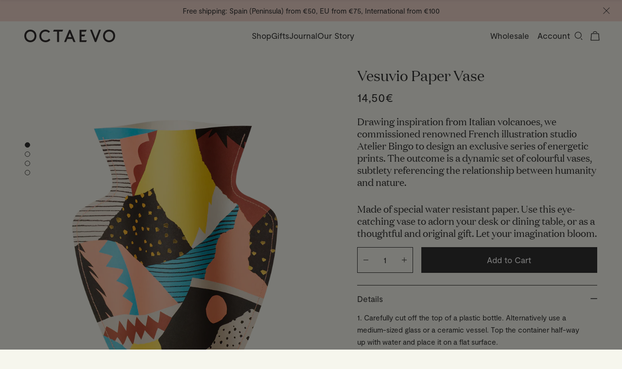

--- FILE ---
content_type: text/html; charset=utf-8
request_url: https://www.octaevo.com/en-fr/products/paper-vase-vesuvio
body_size: 50802
content:
<!doctype html>
<html lang='en'>
  <style>
  .cookies { display: none !important; }
</style>
  <head>
	<!-- Added by AVADA SEO Suite -->
	 

	<!-- /Added by AVADA SEO Suite -->



<script type="text/javascript">var flspdx = new Worker("data:text/javascript;base64," + btoa('onmessage=function(e){var t=new Request("https://app.flash-speed.com/static/worker-min.js?shop=octaevo.myshopify.com",{redirect:"follow"});fetch(t).then(e=>e.text()).then(e=>{postMessage(e)})};'));flspdx.onmessage = function (t) {var e = document.createElement("script");e.type = "text/javascript", e.textContent = t.data, document.head.appendChild(e)}, flspdx.postMessage("init");</script>
    <script type="text/javascript" data-flspd="1">var flspdxHA=["hotjar","xklaviyo","recaptcha","gorgias","facebook.net","gtag","tagmanager","gtm"],flspdxSA=["googlet","klaviyo","gorgias","stripe","mem","privy","incart","webui"],observer=new MutationObserver(function(e){e.forEach(function(e){e.addedNodes.forEach(function(e){if("SCRIPT"===e.tagName&&1===e.nodeType)if(e.innerHTML.includes("asyncLoad")||"analytics"===e.className)e.type="text/flspdscript";else{for(var t=0;t<flspdxSA.length;t++)if(e.src.includes(flspdxSA[t]))return void(e.type="text/flspdscript");for(var r=0;r<flspdxHA.length;r++)if(e.innerHTML.includes(flspdxHA[r]))return void(e.type="text/flspdscript")}})})}),ua=navigator.userAgent.toLowerCase();ua.match(new RegExp("chrome|firefox"))&&-1===window.location.href.indexOf("no-optimization")&&observer.observe(document.documentElement,{childList:!0,subtree:!0});</script>
        
<script src="https://app.flash-speed.com/static/increase-pagespeed-min.js?shop=octaevo.myshopify.com"></script><link rel="preconnect" href="https://cdn.shopify.com" crossorigin>
<link rel="preconnect" href="https://fonts.shopifycdn.com" crossorigin>
<link rel="preconnect" href="https://monorail-edge.shopifysvc.com">
<link rel="preconnect" href="https://www.googletagmanager.com" crossorigin />
<link rel="preconnect" href="https://www.google-analytics.com" crossorigin />
<link rel="preconnect" href="https://fonts.gstatic.com" crossorigin />

<link rel="preload" href="//www.octaevo.com/cdn/shop/t/17/assets/theme.min.css?v=89407474875979521321767955088" as="style">
<link rel="preload" href="//www.octaevo.com/cdn/shop/t/17/assets/theme.min.js?v=145469626595070600921767955088" as="script">

<link rel="preload" href="//www.octaevo.com/cdn/shop/t/17/assets/Moderat-Regular.woff2?v=7121411171275199071742056481" as="font" type="font/woff2" crossorigin />
<link rel="preload" href="//www.octaevo.com/cdn/shop/t/17/assets/Moderat-Medium.woff2?v=114234788407308494481742056481" as="font" type="font/woff2" crossorigin />
<link rel="preload" href="//www.octaevo.com/cdn/shop/t/17/assets/DomaineDisplayWeb-Regular.woff2?v=928563364321669721742056481" as="font" type="font/woff2" crossorigin />

    <link rel='stylesheet' href='https://unpkg.com/swiper/swiper-bundle.css'>
    <link rel='stylesheet' href='https://unpkg.com/swiper/swiper-bundle.min.css'>

    <meta charset='utf-8'>
    <meta http-equiv='X-UA-Compatible' content='IE=edge,chrome=1'>
    <meta name='viewport' content='width=device-width, initial-scale=1, viewport-fit=cover'>
    <meta name='format-detection' content='telephone=no'><link rel='canonical' href='https://www.octaevo.com/en-fr/products/paper-vase-vesuvio'><title>Vesuvio Paper Vase - Unique Italian Design by OCTAEVO
&ndash; Octaevo</title>
<meta name='description' content='Discover the vibrant Vesuvio Paper Vase, a unique Italian design by OCTAEVO. Made from water-resistant paper, perfect blend of style &amp; functionality.'>


<meta property="og:site_name" content="Octaevo">
<meta property="og:url" content="https://www.octaevo.com/en-fr/products/paper-vase-vesuvio">
<meta property="og:title" content="Vesuvio Paper Vase - Unique Italian Design by OCTAEVO">
<meta property="og:type" content="product">
<meta property="og:description" content="Discover the vibrant Vesuvio Paper Vase, a unique Italian design by OCTAEVO. Made from water-resistant paper, perfect blend of style &amp; functionality."><meta property="og:image" content="http://www.octaevo.com/cdn/shop/files/Octaevo_AtelierBingo_PaperVase_Vesubio_Cutout.png?v=1765965334">
  <meta property="og:image:secure_url" content="https://www.octaevo.com/cdn/shop/files/Octaevo_AtelierBingo_PaperVase_Vesubio_Cutout.png?v=1765965334">
  <meta property="og:image:width" content="700">
  <meta property="og:image:height" content="875">
  <meta property="og:price:amount" content="14,50">
  <meta property="og:price:currency" content="EUR">



<meta name="twitter:card" content="summary_large_image">
<meta name="twitter:title" content="Vesuvio Paper Vase - Unique Italian Design by OCTAEVO">
<meta name="twitter:description" content="Discover the vibrant Vesuvio Paper Vase, a unique Italian design by OCTAEVO. Made from water-resistant paper, perfect blend of style &amp; functionality.">

    <style>
  @font-face {
    font-display: swap;
    font-family: 'Moderat';
    font-style: normal;
    font-weight: normal;
    src: url('//www.octaevo.com/cdn/shop/t/17/assets/Moderat-Regular.woff2?v=7121411171275199071742056481') format('woff2'),
    url('//www.octaevo.com/cdn/shop/t/17/assets/Moderat-Regular.woff?v=46692028500630956641742056481') format('woff');
  }
  @font-face {
    font-display: swap;
    font-family: 'Moderat';
    font-style: normal;
    font-weight: bold;
    src: url('//www.octaevo.com/cdn/shop/t/17/assets/Moderat-Medium.woff2?v=114234788407308494481742056481') format('woff2'),
    url('//www.octaevo.com/cdn/shop/t/17/assets/Moderat-Medium.woff?v=50721068833258909991742056481') format('woff');
  }
  @font-face {
    font-display: swap;
    font-family: 'Domaine';
    font-style: normal;
    font-weight: normal;
    src: url('//www.octaevo.com/cdn/shop/t/17/assets/DomaineDisplayWeb-Regular.woff2?v=928563364321669721742056481') format('woff2'),
    url('//www.octaevo.com/cdn/shop/t/17/assets/DomaineDisplayWeb-Regular.woff?v=124770320883267113761742056481') format('woff');
  }
</style>
    <link rel="apple-touch-icon" sizes="180x180" href="//www.octaevo.com/cdn/shop/t/17/assets/apple-touch-icon.png?v=32292819592794826921742056481">
<link rel="icon" type="image/png" sizes="32x32" href="//www.octaevo.com/cdn/shop/t/17/assets/favicon-32x32.png?v=72007414300864786651754143185">
<link rel="icon" type="image/png" sizes="16x16" href="//www.octaevo.com/cdn/shop/t/17/assets/favicon-16x16.png?v=7490707045069200141754143183">
<link rel="manifest" href="//www.octaevo.com/cdn/shop/t/17/assets/site.webmanifest?v=28520019027173394721742056481">
<link rel="mask-icon" href="//www.octaevo.com/cdn/shop/t/17/assets/safari-pinned-tab.svg?v=46641039508716322391742056481" color="#000">
<link rel="shortcut icon" href="//www.octaevo.com/cdn/shop/t/17/assets/favicon.ico?v=101309490503367942771742056481">
<meta name="msapplication-TileColor" content="#f6f6ed">
<meta name="msapplication-config" content="//www.octaevo.com/cdn/shop/t/17/assets/browserconfig.xml?v=124495261385154547251742056481">
<meta name="theme-color" content="#ffffff">


    <style>
      /**
 * Insert your styles with Liquid below.
 *
 * Import additional stylesheets into this sheet using CSS imports:
 * @import url('./global/form.scss');
 */

 /**
 * Superrb Note 
 *
 * I think this is mainly for using background images with `asset_url`. Check below for an example.
 */

input[type="checkbox"]:checked{
  background-image: url(//www.octaevo.com/cdn/shop/t/17/assets/tick--white.svg?v=62334107201521331561742056481);
}

    </style>

    <script>
      window.theme = {
        strings: {
          addToCart: "Add to Cart",
          view: "View",
          soldOut: "Sold Out",
          comingSoon: "Coming Soon",
          unavailable: "Unavailable",
          addingToBasket: "Adding to cart",
          emptyCart: "{\u0026quot;title\u0026quot;=\u0026gt;\u0026quot;Your bag is currently empty. Brighten up your day with a Mediterranean treat.\u0026quot;, \u0026quot;button_text\u0026quot;=\u0026gt;\u0026quot;Shop the Latest\u0026quot;}",
          miniCartError: "Sorry, it looks like something went wrong."
        },
        loadingSvgUrl: "\/\/www.octaevo.com\/cdn\/shop\/t\/17\/assets\/loading-spinner.svg?v=132866225430240987841742056481",
        moneyFormat: "{{amount_with_comma_separator}}€",
        shop: {
          currency: "EUR",
        }
      };
    </script>

<script>window.performance && window.performance.mark && window.performance.mark('shopify.content_for_header.start');</script><meta name="facebook-domain-verification" content="1rnch3immo0fldgnhse497ktk0c28e">
<meta name="google-site-verification" content="daE89GhhbnboV5PRhnBZIYFzM_ctP3kNM3RHueIkmkY">
<meta id="shopify-digital-wallet" name="shopify-digital-wallet" content="/59053277354/digital_wallets/dialog">
<meta name="shopify-checkout-api-token" content="26335c82ab7dcd55df353d733c709788">
<meta id="in-context-paypal-metadata" data-shop-id="59053277354" data-venmo-supported="false" data-environment="production" data-locale="en_US" data-paypal-v4="true" data-currency="EUR">
<link rel="alternate" hreflang="x-default" href="https://www.octaevo.com/products/paper-vase-vesuvio">
<link rel="alternate" hreflang="en" href="https://www.octaevo.com/products/paper-vase-vesuvio">
<link rel="alternate" hreflang="es" href="https://www.octaevo.com/es/products/paper-vase-vesuvio">
<link rel="alternate" hreflang="ca" href="https://www.octaevo.com/ca/products/paper-vase-vesuvio">
<link rel="alternate" hreflang="en-FR" href="https://www.octaevo.com/en-fr/products/paper-vase-vesuvio">
<link rel="alternate" hreflang="fr-FR" href="https://www.octaevo.com/fr-fr/products/paper-vase-vesuvio">
<link rel="alternate" hreflang="en-DE" href="https://www.octaevo.com/en-de/products/paper-vase-vesuvio">
<link rel="alternate" hreflang="de-DE" href="https://www.octaevo.com/de-de/products/paper-vase-vesuvio">
<link rel="alternate" type="application/json+oembed" href="https://www.octaevo.com/en-fr/products/paper-vase-vesuvio.oembed">
<script async="async" src="/checkouts/internal/preloads.js?locale=en-FR"></script>
<link rel="preconnect" href="https://shop.app" crossorigin="anonymous">
<script async="async" src="https://shop.app/checkouts/internal/preloads.js?locale=en-FR&shop_id=59053277354" crossorigin="anonymous"></script>
<script id="apple-pay-shop-capabilities" type="application/json">{"shopId":59053277354,"countryCode":"ES","currencyCode":"EUR","merchantCapabilities":["supports3DS"],"merchantId":"gid:\/\/shopify\/Shop\/59053277354","merchantName":"Octaevo","requiredBillingContactFields":["postalAddress","email","phone"],"requiredShippingContactFields":["postalAddress","email","phone"],"shippingType":"shipping","supportedNetworks":["visa","maestro","masterCard","amex"],"total":{"type":"pending","label":"Octaevo","amount":"1.00"},"shopifyPaymentsEnabled":true,"supportsSubscriptions":true}</script>
<script id="shopify-features" type="application/json">{"accessToken":"26335c82ab7dcd55df353d733c709788","betas":["rich-media-storefront-analytics"],"domain":"www.octaevo.com","predictiveSearch":true,"shopId":59053277354,"locale":"en"}</script>
<script>var Shopify = Shopify || {};
Shopify.shop = "octaevo.myshopify.com";
Shopify.locale = "en";
Shopify.currency = {"active":"EUR","rate":"1.0"};
Shopify.country = "FR";
Shopify.theme = {"name":"octaevo-com\/production","id":180472152413,"schema_name":"Superrb Starter Theme","schema_version":"1.0.0","theme_store_id":null,"role":"main"};
Shopify.theme.handle = "null";
Shopify.theme.style = {"id":null,"handle":null};
Shopify.cdnHost = "www.octaevo.com/cdn";
Shopify.routes = Shopify.routes || {};
Shopify.routes.root = "/en-fr/";</script>
<script type="module">!function(o){(o.Shopify=o.Shopify||{}).modules=!0}(window);</script>
<script>!function(o){function n(){var o=[];function n(){o.push(Array.prototype.slice.apply(arguments))}return n.q=o,n}var t=o.Shopify=o.Shopify||{};t.loadFeatures=n(),t.autoloadFeatures=n()}(window);</script>
<script>
  window.ShopifyPay = window.ShopifyPay || {};
  window.ShopifyPay.apiHost = "shop.app\/pay";
  window.ShopifyPay.redirectState = null;
</script>
<script id="shop-js-analytics" type="application/json">{"pageType":"product"}</script>
<script defer="defer" async type="module" src="//www.octaevo.com/cdn/shopifycloud/shop-js/modules/v2/client.init-shop-cart-sync_BdyHc3Nr.en.esm.js"></script>
<script defer="defer" async type="module" src="//www.octaevo.com/cdn/shopifycloud/shop-js/modules/v2/chunk.common_Daul8nwZ.esm.js"></script>
<script type="module">
  await import("//www.octaevo.com/cdn/shopifycloud/shop-js/modules/v2/client.init-shop-cart-sync_BdyHc3Nr.en.esm.js");
await import("//www.octaevo.com/cdn/shopifycloud/shop-js/modules/v2/chunk.common_Daul8nwZ.esm.js");

  window.Shopify.SignInWithShop?.initShopCartSync?.({"fedCMEnabled":true,"windoidEnabled":true});

</script>
<script>
  window.Shopify = window.Shopify || {};
  if (!window.Shopify.featureAssets) window.Shopify.featureAssets = {};
  window.Shopify.featureAssets['shop-js'] = {"shop-cart-sync":["modules/v2/client.shop-cart-sync_QYOiDySF.en.esm.js","modules/v2/chunk.common_Daul8nwZ.esm.js"],"init-fed-cm":["modules/v2/client.init-fed-cm_DchLp9rc.en.esm.js","modules/v2/chunk.common_Daul8nwZ.esm.js"],"shop-button":["modules/v2/client.shop-button_OV7bAJc5.en.esm.js","modules/v2/chunk.common_Daul8nwZ.esm.js"],"init-windoid":["modules/v2/client.init-windoid_DwxFKQ8e.en.esm.js","modules/v2/chunk.common_Daul8nwZ.esm.js"],"shop-cash-offers":["modules/v2/client.shop-cash-offers_DWtL6Bq3.en.esm.js","modules/v2/chunk.common_Daul8nwZ.esm.js","modules/v2/chunk.modal_CQq8HTM6.esm.js"],"shop-toast-manager":["modules/v2/client.shop-toast-manager_CX9r1SjA.en.esm.js","modules/v2/chunk.common_Daul8nwZ.esm.js"],"init-shop-email-lookup-coordinator":["modules/v2/client.init-shop-email-lookup-coordinator_UhKnw74l.en.esm.js","modules/v2/chunk.common_Daul8nwZ.esm.js"],"pay-button":["modules/v2/client.pay-button_DzxNnLDY.en.esm.js","modules/v2/chunk.common_Daul8nwZ.esm.js"],"avatar":["modules/v2/client.avatar_BTnouDA3.en.esm.js"],"init-shop-cart-sync":["modules/v2/client.init-shop-cart-sync_BdyHc3Nr.en.esm.js","modules/v2/chunk.common_Daul8nwZ.esm.js"],"shop-login-button":["modules/v2/client.shop-login-button_D8B466_1.en.esm.js","modules/v2/chunk.common_Daul8nwZ.esm.js","modules/v2/chunk.modal_CQq8HTM6.esm.js"],"init-customer-accounts-sign-up":["modules/v2/client.init-customer-accounts-sign-up_C8fpPm4i.en.esm.js","modules/v2/client.shop-login-button_D8B466_1.en.esm.js","modules/v2/chunk.common_Daul8nwZ.esm.js","modules/v2/chunk.modal_CQq8HTM6.esm.js"],"init-shop-for-new-customer-accounts":["modules/v2/client.init-shop-for-new-customer-accounts_CVTO0Ztu.en.esm.js","modules/v2/client.shop-login-button_D8B466_1.en.esm.js","modules/v2/chunk.common_Daul8nwZ.esm.js","modules/v2/chunk.modal_CQq8HTM6.esm.js"],"init-customer-accounts":["modules/v2/client.init-customer-accounts_dRgKMfrE.en.esm.js","modules/v2/client.shop-login-button_D8B466_1.en.esm.js","modules/v2/chunk.common_Daul8nwZ.esm.js","modules/v2/chunk.modal_CQq8HTM6.esm.js"],"shop-follow-button":["modules/v2/client.shop-follow-button_CkZpjEct.en.esm.js","modules/v2/chunk.common_Daul8nwZ.esm.js","modules/v2/chunk.modal_CQq8HTM6.esm.js"],"lead-capture":["modules/v2/client.lead-capture_BntHBhfp.en.esm.js","modules/v2/chunk.common_Daul8nwZ.esm.js","modules/v2/chunk.modal_CQq8HTM6.esm.js"],"checkout-modal":["modules/v2/client.checkout-modal_CfxcYbTm.en.esm.js","modules/v2/chunk.common_Daul8nwZ.esm.js","modules/v2/chunk.modal_CQq8HTM6.esm.js"],"shop-login":["modules/v2/client.shop-login_Da4GZ2H6.en.esm.js","modules/v2/chunk.common_Daul8nwZ.esm.js","modules/v2/chunk.modal_CQq8HTM6.esm.js"],"payment-terms":["modules/v2/client.payment-terms_MV4M3zvL.en.esm.js","modules/v2/chunk.common_Daul8nwZ.esm.js","modules/v2/chunk.modal_CQq8HTM6.esm.js"]};
</script>
<script>(function() {
  var isLoaded = false;
  function asyncLoad() {
    if (isLoaded) return;
    isLoaded = true;
    var urls = ["\/\/cdn.shopify.com\/proxy\/4c1c96d9795c9e01e23064d7946472b139ca6a02921036fe8f6794931b589b25\/d1639lhkj5l89m.cloudfront.net\/js\/storefront\/uppromote.js?shop=octaevo.myshopify.com\u0026sp-cache-control=cHVibGljLCBtYXgtYWdlPTkwMA"];
    for (var i = 0; i < urls.length; i++) {
      var s = document.createElement('script');
      s.type = 'text/javascript';
      s.async = true;
      s.src = urls[i];
      var x = document.getElementsByTagName('script')[0];
      x.parentNode.insertBefore(s, x);
    }
  };
  if(window.attachEvent) {
    window.attachEvent('onload', asyncLoad);
  } else {
    window.addEventListener('load', asyncLoad, false);
  }
})();</script>
<script id="__st">var __st={"a":59053277354,"offset":3600,"reqid":"84639b23-687d-4824-9ead-ae8a924b7d7b-1768985252","pageurl":"www.octaevo.com\/en-fr\/products\/paper-vase-vesuvio","u":"0621a4c647ec","p":"product","rtyp":"product","rid":7017025601706};</script>
<script>window.ShopifyPaypalV4VisibilityTracking = true;</script>
<script id="captcha-bootstrap">!function(){'use strict';const t='contact',e='account',n='new_comment',o=[[t,t],['blogs',n],['comments',n],[t,'customer']],c=[[e,'customer_login'],[e,'guest_login'],[e,'recover_customer_password'],[e,'create_customer']],r=t=>t.map((([t,e])=>`form[action*='/${t}']:not([data-nocaptcha='true']) input[name='form_type'][value='${e}']`)).join(','),a=t=>()=>t?[...document.querySelectorAll(t)].map((t=>t.form)):[];function s(){const t=[...o],e=r(t);return a(e)}const i='password',u='form_key',d=['recaptcha-v3-token','g-recaptcha-response','h-captcha-response',i],f=()=>{try{return window.sessionStorage}catch{return}},m='__shopify_v',_=t=>t.elements[u];function p(t,e,n=!1){try{const o=window.sessionStorage,c=JSON.parse(o.getItem(e)),{data:r}=function(t){const{data:e,action:n}=t;return t[m]||n?{data:e,action:n}:{data:t,action:n}}(c);for(const[e,n]of Object.entries(r))t.elements[e]&&(t.elements[e].value=n);n&&o.removeItem(e)}catch(o){console.error('form repopulation failed',{error:o})}}const l='form_type',E='cptcha';function T(t){t.dataset[E]=!0}const w=window,h=w.document,L='Shopify',v='ce_forms',y='captcha';let A=!1;((t,e)=>{const n=(g='f06e6c50-85a8-45c8-87d0-21a2b65856fe',I='https://cdn.shopify.com/shopifycloud/storefront-forms-hcaptcha/ce_storefront_forms_captcha_hcaptcha.v1.5.2.iife.js',D={infoText:'Protected by hCaptcha',privacyText:'Privacy',termsText:'Terms'},(t,e,n)=>{const o=w[L][v],c=o.bindForm;if(c)return c(t,g,e,D).then(n);var r;o.q.push([[t,g,e,D],n]),r=I,A||(h.body.append(Object.assign(h.createElement('script'),{id:'captcha-provider',async:!0,src:r})),A=!0)});var g,I,D;w[L]=w[L]||{},w[L][v]=w[L][v]||{},w[L][v].q=[],w[L][y]=w[L][y]||{},w[L][y].protect=function(t,e){n(t,void 0,e),T(t)},Object.freeze(w[L][y]),function(t,e,n,w,h,L){const[v,y,A,g]=function(t,e,n){const i=e?o:[],u=t?c:[],d=[...i,...u],f=r(d),m=r(i),_=r(d.filter((([t,e])=>n.includes(e))));return[a(f),a(m),a(_),s()]}(w,h,L),I=t=>{const e=t.target;return e instanceof HTMLFormElement?e:e&&e.form},D=t=>v().includes(t);t.addEventListener('submit',(t=>{const e=I(t);if(!e)return;const n=D(e)&&!e.dataset.hcaptchaBound&&!e.dataset.recaptchaBound,o=_(e),c=g().includes(e)&&(!o||!o.value);(n||c)&&t.preventDefault(),c&&!n&&(function(t){try{if(!f())return;!function(t){const e=f();if(!e)return;const n=_(t);if(!n)return;const o=n.value;o&&e.removeItem(o)}(t);const e=Array.from(Array(32),(()=>Math.random().toString(36)[2])).join('');!function(t,e){_(t)||t.append(Object.assign(document.createElement('input'),{type:'hidden',name:u})),t.elements[u].value=e}(t,e),function(t,e){const n=f();if(!n)return;const o=[...t.querySelectorAll(`input[type='${i}']`)].map((({name:t})=>t)),c=[...d,...o],r={};for(const[a,s]of new FormData(t).entries())c.includes(a)||(r[a]=s);n.setItem(e,JSON.stringify({[m]:1,action:t.action,data:r}))}(t,e)}catch(e){console.error('failed to persist form',e)}}(e),e.submit())}));const S=(t,e)=>{t&&!t.dataset[E]&&(n(t,e.some((e=>e===t))),T(t))};for(const o of['focusin','change'])t.addEventListener(o,(t=>{const e=I(t);D(e)&&S(e,y())}));const B=e.get('form_key'),M=e.get(l),P=B&&M;t.addEventListener('DOMContentLoaded',(()=>{const t=y();if(P)for(const e of t)e.elements[l].value===M&&p(e,B);[...new Set([...A(),...v().filter((t=>'true'===t.dataset.shopifyCaptcha))])].forEach((e=>S(e,t)))}))}(h,new URLSearchParams(w.location.search),n,t,e,['guest_login'])})(!0,!0)}();</script>
<script integrity="sha256-4kQ18oKyAcykRKYeNunJcIwy7WH5gtpwJnB7kiuLZ1E=" data-source-attribution="shopify.loadfeatures" defer="defer" src="//www.octaevo.com/cdn/shopifycloud/storefront/assets/storefront/load_feature-a0a9edcb.js" crossorigin="anonymous"></script>
<script crossorigin="anonymous" defer="defer" src="//www.octaevo.com/cdn/shopifycloud/storefront/assets/shopify_pay/storefront-65b4c6d7.js?v=20250812"></script>
<script data-source-attribution="shopify.dynamic_checkout.dynamic.init">var Shopify=Shopify||{};Shopify.PaymentButton=Shopify.PaymentButton||{isStorefrontPortableWallets:!0,init:function(){window.Shopify.PaymentButton.init=function(){};var t=document.createElement("script");t.src="https://www.octaevo.com/cdn/shopifycloud/portable-wallets/latest/portable-wallets.en.js",t.type="module",document.head.appendChild(t)}};
</script>
<script data-source-attribution="shopify.dynamic_checkout.buyer_consent">
  function portableWalletsHideBuyerConsent(e){var t=document.getElementById("shopify-buyer-consent"),n=document.getElementById("shopify-subscription-policy-button");t&&n&&(t.classList.add("hidden"),t.setAttribute("aria-hidden","true"),n.removeEventListener("click",e))}function portableWalletsShowBuyerConsent(e){var t=document.getElementById("shopify-buyer-consent"),n=document.getElementById("shopify-subscription-policy-button");t&&n&&(t.classList.remove("hidden"),t.removeAttribute("aria-hidden"),n.addEventListener("click",e))}window.Shopify?.PaymentButton&&(window.Shopify.PaymentButton.hideBuyerConsent=portableWalletsHideBuyerConsent,window.Shopify.PaymentButton.showBuyerConsent=portableWalletsShowBuyerConsent);
</script>
<script data-source-attribution="shopify.dynamic_checkout.cart.bootstrap">document.addEventListener("DOMContentLoaded",(function(){function t(){return document.querySelector("shopify-accelerated-checkout-cart, shopify-accelerated-checkout")}if(t())Shopify.PaymentButton.init();else{new MutationObserver((function(e,n){t()&&(Shopify.PaymentButton.init(),n.disconnect())})).observe(document.body,{childList:!0,subtree:!0})}}));
</script>
<script id='scb4127' type='text/javascript' async='' src='https://www.octaevo.com/cdn/shopifycloud/privacy-banner/storefront-banner.js'></script><link id="shopify-accelerated-checkout-styles" rel="stylesheet" media="screen" href="https://www.octaevo.com/cdn/shopifycloud/portable-wallets/latest/accelerated-checkout-backwards-compat.css" crossorigin="anonymous">
<style id="shopify-accelerated-checkout-cart">
        #shopify-buyer-consent {
  margin-top: 1em;
  display: inline-block;
  width: 100%;
}

#shopify-buyer-consent.hidden {
  display: none;
}

#shopify-subscription-policy-button {
  background: none;
  border: none;
  padding: 0;
  text-decoration: underline;
  font-size: inherit;
  cursor: pointer;
}

#shopify-subscription-policy-button::before {
  box-shadow: none;
}

      </style>

<script>window.performance && window.performance.mark && window.performance.mark('shopify.content_for_header.end');</script>
<!-- Header hook for plugins -->

    <style>
      a,abbr,acronym,address,applet,article,aside,audio,b,big,blockquote,body,canvas,caption,center,cite,code,dd,del,details,dfn,div,dl,dt,em,embed,fieldset,figcaption,figure,footer,form,h1,h2,h3,h4,h5,h6,header,hgroup,html,i,iframe,img,ins,kbd,label,legend,li,mark,menu,nav,object,ol,output,p,pre,q,ruby,s,samp,section,small,span,strike,strong,sub,summary,sup,table,tbody,td,tfoot,th,thead,time,tr,tt,u,ul,var,video{border:0;box-sizing:border-box;font:inherit;font-size:100%;font-weight:inherit;margin:0;padding:0;vertical-align:baseline}body{padding:env(safe-area-inset-top) env(safe-area-inset-right) env(safe-area-inset-bottom) env(safe-area-inset-left)}em{font-style:italic}strong{font-weight:600}small{font-size:60%;line-height:150%}b,strong{font-weight:700}sub,sup{font-size:75%;line-height:0;position:relative;vertical-align:baseline}sup{top:-.5em}sub{bottom:-.25em}a{background-color:transparent}a:active,a:hover{outline:0}img{max-width:100%}iframe{max-width:100%}button{margin:0}input,select,textarea{box-sizing:border-box}@media (prefers-reduced-motion:reduce){*,::after,::before{animation:none!important;transition:none!important}}.rte a{opacity:1;transition:opacity .3s ease}.rte a:hover{opacity:.7}.lock-scroll{overflow:hidden}.lock-scroll .body-overlay{opacity:1}.orders-table{margin-left:auto;margin-right:auto;max-width:105em;width:100%}.addresses,.new-address{margin:0 auto;max-width:45em}.burger,.button,.button--black,.button--dark,.button--light,.button--primary,.button--secondary,.button--tertiary,.cart-remove__icon,.newsletter-popup .close-button,.promo-bar__close,.shopify-challenge__button,.text-link{-webkit-appearance:none;appearance:none;background:0 0;border:0;border-radius:0;box-shadow:none;cursor:pointer;display:inline-block;font-family:inherit;font-size:inherit;font-style:inherit;font-weight:inherit;letter-spacing:inherit;line-height:inherit;margin:0;overflow:hidden;padding:0;position:relative;text-align:center;text-decoration:none;-webkit-user-select:none;user-select:none;vertical-align:middle;white-space:normal;width:auto}.cart__error{border:solid .125rem;border-radius:.25rem;padding:1em 1.125em}.cart__error{background-color:rgba(197,59,47,.15);border-color:#c53b2f;color:#c53b2f}.animate-on-scroll{opacity:0;transform:translateY(5vh);transition:opacity .3s ease,transform .5s ease}.animate-on-scroll.animated{opacity:1;transform:translateY(0)}@keyframes quoteFadeIn{from{opacity:0;transform:translateY(15px);visibility:hidden}to{opacity:1;transform:translateY(0);visibility:visible}}@keyframes quoteFadeOut{from{opacity:1;transform:translateY(0);visibility:visible}to{opacity:0;transform:translateY(-15px);visibility:visible}}@keyframes slideInFromBottom{from{transform:translateY(100%)}to{transform:translateY(0)}}@keyframes slideOutFromBottom{from{transform:translateY(0)}to{transform:translateY(100%)}}body{font-family:Moderat,-apple-system,BlinkMacSystemFont,"Segoe UI",Helvetica,Arial,sans-serif;color:#313131;font-size:17px;line-height:1.4705882353em;-moz-osx-font-smoothing:grayscale;-webkit-font-smoothing:antialiased;text-rendering:optimizeLegibility}.account-block-info__title,.addresses .address__edit .form-header__title,.article .rte-body .giftcard__content-code,.article .rte-body .shopify-challenge__message,.article .rte-body h5,.article .social-sharing__title,.article__summary-inner,.contact__address,.contact__text,.error__title,.form-header__intro,.form-header__title,.form-row--search input,.form-row--search label:not(.screenreader-text),.giftcard__content-code,.giftcard__content-title,.new-address-form .form-header__title,.order .order-info__item h5,.page-title__title,.product-column__content-title,.shopify-challenge__message,.wholesale__content,.wholesale__title,h1,h2,h3,h4,h5,h6{font-family:Domaine,Georgia,serif;display:block;margin-bottom:.7352941176em}.error__title,h1{font-size:2.1764705882em;line-height:1.1081081081em}@media (min-width:63.75em){.error__title,h1{font-size:3.7058823529em;line-height:1.1111111111em}}.article .rte-body .giftcard__content-code,.article .rte-body .shopify-challenge__message,.article .rte-body h5,.form-header__title,.page-title__title,h2{font-size:1.9411764706em;line-height:1.1212121212em}@media (min-width:63.75em){.article .rte-body .giftcard__content-code,.article .rte-body .shopify-challenge__message,.article .rte-body h5,.form-header__title,.page-title__title,h2{font-size:2.9411764706em;line-height:1.26em}}.account-block-info__title,.article__summary-inner,.contact__address,.contact__text,.giftcard__content-title,.wholesale__content,.wholesale__title,h3{font-size:1.4117647059em;line-height:1.2em}@media (min-width:63.75em){.account-block-info__title,.article__summary-inner,.contact__address,.contact__text,.giftcard__content-title,.wholesale__content,.wholesale__title,h3{font-size:1.8823529412em;line-height:1.25em}}.addresses .address__edit .form-header__title,.form-row--search input,.form-row--search label:not(.screenreader-text),.new-address-form .form-header__title,.order .order-info__item h5,.product-column__content-title,h4{font-size:1.4117647059em;line-height:1.2916666667em}@media (min-width:63.75em){.addresses .address__edit .form-header__title,.form-row--search input,.form-row--search label:not(.screenreader-text),.new-address-form .form-header__title,.order .order-info__item h5,.product-column__content-title,h4{font-size:1.5294117647em;line-height:1.8461538462em}}.giftcard__content-code,.shopify-challenge__message,h5{font-size:1.2352941176em;line-height:1.3333333333em}@media (min-width:63.75em){.giftcard__content-code,.shopify-challenge__message,h5{font-size:1em;line-height:2.8235294118em}}.article .social-sharing__title,.form-header__intro,h6{font-size:1.1764705882em;line-height:1.8em}.page__intro-text{font-family:Domaine,Georgia,serif;font-size:1.4117647059em;line-height:1.4166666667em}@media (min-width:63.75em){.page__intro-text{font-size:1.8823529412em;line-height:1.5em}}.cart-item-product__info-title,.template-404 .error__subtext{font-family:Domaine,Georgia,serif;font-size:1em;line-height:1.5294117647em}@media (min-width:63.75em){.cart-item-product__info-title,.template-404 .error__subtext{font-size:1.5294117647em;line-height:1.5em}}p{display:block;margin:0 0 1.4705882353em;width:100%}.main-header__actions .actions__cart-label,.main-header__actions .actions__search-label,.screenreader-text{left:0;position:absolute;top:-9999vh}a{color:inherit;text-decoration:none;transition:color .3s ease,opacity .3s ease}code{font-family:monospace}small{font-size:.8823529412em}button{line-height:inherit}.rte ol,.rte ul{margin:0 0 1.4705882353em}.rte ol{list-style:decimal inside}.rte ul{list-style:"- " inside}.rte>:last-child{margin-bottom:0}body{background:#f6f6ed;height:100%;overflow-x:hidden;position:relative;width:100vw}.hide{display:none!important}.cart-table,.orders-table{border-bottom:1px solid rgba(49,49,49,.25);border-collapse:collapse;text-align:left;width:100%}@media (min-width:45em){.cart-table,.orders-table{border-bottom:0}}@media (min-width:63.75em){.cart-table,.orders-table{margin-bottom:0}}.cart-table thead th,.orders-table thead th{font-size:.8823529412em;padding:.7058823529em .5em}.cart-table td,.cart-table th,.orders-table td,.orders-table th{font-size:inherit;padding:.5em 0}@media (min-width:45em){.cart-table td,.cart-table th,.orders-table td,.orders-table th{border-bottom:1px solid rgba(49,49,49,.25);padding:1.4117647059em .5em}}@media (max-width:44.9375em){.cart-table td,.cart-table th,.orders-table td,.orders-table th{border:none;border-top:none}}.cart-table td:first-child,.cart-table th:first-child,.orders-table td:first-child,.orders-table th:first-child{padding-left:0}@media (min-width:45em){.cart-table td:first-child,.cart-table th:first-child,.orders-table td:first-child,.orders-table th:first-child{text-align:left}}.cart-table td a,.cart-table th a,.orders-table td a,.orders-table th a{opacity:1;transition:opacity .3s ease;text-decoration:underline}.cart-table td a:hover,.cart-table th a:hover,.orders-table td a:hover,.orders-table th a:hover{opacity:.7}.cart-table th,.orders-table th{display:none;font-size:1em;line-height:inherit;margin-bottom:0;padding:1.4117647059em .5em}@media (min-width:45em){.cart-table th,.orders-table th{display:table-cell}}.cart-table td,.orders-table td{vertical-align:middle}.cart-table dl a,.orders-table dl a{opacity:1;transition:opacity .3s ease;text-decoration:underline}.cart-table dl a:hover,.orders-table dl a:hover{opacity:.7}.styles{padding-left:1.1764705882em;padding-right:1.1764705882em}@media (min-width:30em){.styles{padding-left:calc(-1.1253196931em + 7.6726342711vw)}}@media (min-width:87.5em){.styles{padding-left:5.5882352941em}}@media (min-width:30em){.styles{padding-right:calc(-1.1253196931em + 7.6726342711vw)}}@media (min-width:87.5em){.styles{padding-right:5.5882352941em}}img,picture,picture source{display:block;max-width:100%;opacity:1;transition:opacity 1s ease}img[data-lazy-load-src],img[data-lazy-load-srcset],picture source[data-lazy-load-src],picture source[data-lazy-load-srcset],picture[data-lazy-load-src],picture[data-lazy-load-srcset]{opacity:0}img,source{width:100%}.image{overflow:hidden}.objFit{height:100%;overflow:hidden;position:relative;width:100%}.objFit img{display:block;height:100%;width:100%;-o-object-fit:cover;object-fit:cover;-o-object-position:center;object-position:center}[role=button],a,area,button,input,label,select,summary,textarea{touch-action:manipulation}input,select,textarea{-webkit-appearance:none;appearance:none;background-color:transparent;border:1px solid rgba(49,49,49,.2);border-radius:0;box-shadow:0;color:#313131;font-family:inherit;font-size:1em;font-weight:500;line-height:inherit;margin:0;max-width:100%;padding:1em;transition:box-shadow .3s ease,border-color .3s ease;width:100%}.form-row--error input,.form-row--error select,.form-row--error textarea{border-color:#c53b2f}input:focus,input:hover,select:focus,select:hover,textarea:focus,textarea:hover{border-color:#313131}.form-row--error input:focus,.form-row--error input:hover,.form-row--error select:focus,.form-row--error select:hover,.form-row--error textarea:focus,.form-row--error textarea:hover{border-color:#c53b2f}input[disabled],select[disabled],textarea[disabled]{background-color:rgba(49,49,49,.1);cursor:default}input[disabled]:hover,select[disabled]:hover,textarea[disabled]:hover{box-shadow:none}input[type=checkbox],input[type=radio]{-webkit-appearance:none;appearance:none;background-position:65% 50%;background-repeat:no-repeat;border:1px solid rgba(49,49,49,.35);box-shadow:none;cursor:pointer;height:1em;margin:.125em .7352941176em 0 0;opacity:1;padding:0;transition:border .3s ease,background .3s ease;width:1em}input[type=checkbox]:checked,input[type=checkbox]:hover,input[type=radio]:checked,input[type=radio]:hover{border-color:#313131}input[type=radio]{background-image:radial-gradient(circle,#313131 70%,#fff 70%);background-size:0 0;border-radius:100%}input[type=radio]:checked{background-size:calc(100% + .125em) calc(100% + .125em)}input[type=checkbox]{background-size:70% 70%}input[type=checkbox]:checked{background-color:#313131}button,input[type=submit],label[for]{cursor:pointer}select{background-image:url([data-uri]);background-position:right 1em center;background-repeat:no-repeat;background-size:.58823529em auto;cursor:pointer;padding:1em 1.125em}select::-ms-expand{display:none}.form-row--error label{color:#c53b2f}textarea{min-height:3.75em}.form__header{margin:0 0 1.5em}.form__message{margin:0 0 1em}.form__row{margin:0 0 1.4705882353em}.form__row:last-of-type{margin:0}.form__info{margin:2em 0 0}.account-block-info fieldset legend,.form fieldset legend,.shopify-challenge__container fieldset legend{display:block;margin:0 0 .9803921569em;text-align:left}.account-block-info [data-address=root] .form__row:last-of-type,.form [data-address=root] .form__row:last-of-type,.shopify-challenge__container [data-address=root] .form__row:last-of-type{margin-bottom:1em}.form-message__error{color:#c53b2f;display:block;font-size:.8235294118em;margin-top:.4em;text-align:left}.form-container{display:flex;flex-direction:column;text-align:center}.form-header{text-align:center}.form-header--left{text-align:left}.form-header__logo{display:flex;justify-content:center;margin:0 0 3em}.form-header__logo svg{height:auto;width:13.4375em}.form-header__title{margin:0}.form-header__intro{margin:0}.form-header ul{list-style:none;margin:0;padding:0}.form-row{position:relative}.form-row input.field--filled+label:not(.screenreader-text),.form-row input:focus+label:not(.screenreader-text),.form-row textarea.field--filled+label:not(.screenreader-text),.form-row textarea:focus+label:not(.screenreader-text){background:#f6f6ed;font-size:.8823529412em;top:-.7058823529em}.form-row input[type=radio].field--filled+label,.form-row input[type=radio]:focus+label,.form-row textarea[type=radio].field--filled+label,.form-row textarea[type=radio]:focus+label{font-size:1em}.form-row label:not(.screenreader-text){cursor:text;left:calc(1.25rem - .25em);padding:0 .25em;pointer-events:none;position:absolute;top:1.125rem;transition:font-size .3s ease,top .3s ease}.form-row--file label{order:-1;position:static}.form-row--submit .button{margin:0 0 1em;width:100%}.form-row--submit .button:last-of-type{margin:0}.form-row--search{position:relative}.form-row--search input{border-left:none;border-right:none;border-top:none;margin:0;padding-bottom:.15em;padding-left:2.5rem;padding-top:0}.form-row--search input[type=search]::-webkit-search-cancel-button,.form-row--search input[type=search]::-webkit-search-decoration,.form-row--search input[type=search]::-webkit-search-results-button,.form-row--search input[type=search]::-webkit-search-results-decoration{display:none}.form-row--search input:focus,.form-row--search input:hover{box-shadow:none}.form-row--search input.field--filled+label:not(.screenreader-text),.form-row--search input:focus+label:not(.screenreader-text){background:0 0;left:2.5rem;top:.25rem}.form-row--search label:not(.screenreader-text){left:2.5rem;margin:0;padding:0;top:1.75rem}.form-row--search .button{align-items:center;background:0 0;border:0;bottom:35%;display:flex;height:1.1764705882em;justify-content:center;left:.25rem;min-width:0;padding:0;position:absolute;width:1.4em;width:1.1029411765em}.form-row--search .button svg{height:1.1764705882em;width:1.1029411765em}.form-row--search .button:hover{background:0 0;border:0}.form-row--search .button:focus{outline:0}.form-row--search .search--close{opacity:1;transition:opacity .3s ease;bottom:.25rem;cursor:pointer;height:2.75em;position:absolute;right:0;top:50%;transform:translateY(-50%);width:2.75em}.form-row--search .search--close:hover{opacity:.7}.form-row--search .search--close:after,.form-row--search .search--close:before{background:#313131;content:"";display:block;height:1px;left:50%;position:absolute;top:50%;width:1.517647em}.form-row--search .search--close::before{transform:translate(-50%,-50%) rotate(45deg)}.form-row--search .search--close::after{transform:translate(-50%,-50%) rotate(-45deg)}.form-row--select select#AddressCountryNew+label,.form-row--select select.field--filled+label{left:-9999px;top:-9999px}.form-row--checkbox,.form-row--radio{align-items:flex-start;display:flex;margin:0 0 .7352941176em}.form-row--checkbox input.field--filled+label,.form-row--checkbox input:focus+label,.form-row--radio input.field--filled+label,.form-row--radio input:focus+label{font-size:1em}.form-row--checkbox label,.form-row--radio label{cursor:pointer!important;padding:0!important;pointer-events:all!important;position:static!important}.form-row .form-group--checkbox,.form-row .form-group--radio{padding:.7352941176em 0}.form-row .form-group--checkbox>label,.form-row .form-group--radio>label{display:block;margin:0 0 .9803921569em;padding:0;position:static;text-align:left}.form-info{align-items:center;display:flex;flex-direction:column}.form-info .text-link{margin:0 0 1em}.form-info .text-link:last-of-type{margin:0}.form-info--left{align-items:flex-start}.errors{color:#c53b2f}.errors ul{list-style:none}#sort-by{transition:opacity .3s ease}#sort-by:hover{box-shadow:none;opacity:.7}.collection-sort{border:none;box-shadow:none;transition:opacity .3s ease}.collection-sort:focus{border:none;box-shadow:none}.collection-sort:hover{border:none;box-shadow:none;opacity:.7}.account-blocks{padding-left:1.1764705882em;padding-right:1.1764705882em;padding-top:2.5882352941em;padding-bottom:2.5882352941em;align-items:center;display:flex;flex-direction:column;flex-wrap:wrap;justify-content:center;position:relative}@media (min-width:30em){.account-blocks{padding-left:calc(-1.1253196931em + 7.6726342711vw)}}@media (min-width:87.5em){.account-blocks{padding-left:5.5882352941em}}@media (min-width:30em){.account-blocks{padding-right:calc(-1.1253196931em + 7.6726342711vw)}}@media (min-width:87.5em){.account-blocks{padding-right:5.5882352941em}}@media (min-width:30em){.account-blocks{padding-top:calc(2.6668797954em + -.2621483376vw)}}@media (min-width:87.5em){.account-blocks{padding-top:2.4375em}}@media (min-width:30em){.account-blocks{padding-bottom:calc(2.6668797954em + -.2621483376vw)}}@media (min-width:87.5em){.account-blocks{padding-bottom:2.4375em}}@media (min-width:63.75em){.account-blocks{align-items:flex-start;flex-direction:row}}.account-blocks--full{align-items:center;min-height:100vh}.account-blocks--split{align-items:stretch;display:flex;flex-wrap:wrap;padding:0;position:relative}.account-blocks__image{display:none;flex:0 0 50%}@media (min-width:63.75em){.account-blocks__image{display:block}}.account-blocks__image figure{min-height:62.5vw}.account-blocks__image figure img{bottom:0;left:0;position:absolute;right:0;top:0}.account-blocks__message{padding-bottom:2.5882352941em;display:flex;flex:0 0 100%;justify-content:center}@media (min-width:30em){.account-blocks__message{padding-bottom:calc(2.6668797954em + -.2621483376vw)}}@media (min-width:87.5em){.account-blocks__message{padding-bottom:2.4375em}}.account-blocks__block{margin-bottom:3em;width:100%}.account-blocks__block:last-of-type{margin-bottom:0}@media (min-width:30em){.account-blocks__block{flex:0 1 30em;width:30em}}.account-blocks--split .account-blocks__block{flex:0 0 100%;width:100%}@media (min-width:63.75em){.account-blocks--split .account-blocks__block{flex:0 0 50%;width:50%}}.account-blocks--split .account-blocks__block.form-container{padding-left:1.1764705882em;padding-right:1.1764705882em;padding-top:2.5882352941em;padding-bottom:2.5882352941em}@media (min-width:30em){.account-blocks--split .account-blocks__block.form-container{padding-left:calc(-1.1253196931em + 7.6726342711vw)}}@media (min-width:87.5em){.account-blocks--split .account-blocks__block.form-container{padding-left:5.5882352941em}}@media (min-width:30em){.account-blocks--split .account-blocks__block.form-container{padding-right:calc(-1.1253196931em + 7.6726342711vw)}}@media (min-width:87.5em){.account-blocks--split .account-blocks__block.form-container{padding-right:5.5882352941em}}@media (min-width:30em){.account-blocks--split .account-blocks__block.form-container{padding-top:calc(1.395140665em + 3.9769820972vw)}}@media (min-width:87.5em){.account-blocks--split .account-blocks__block.form-container{padding-top:4.875em}}@media (min-width:30em){.account-blocks--split .account-blocks__block.form-container{padding-bottom:calc(1.395140665em + 3.9769820972vw)}}@media (min-width:87.5em){.account-blocks--split .account-blocks__block.form-container{padding-bottom:4.875em}}.account-blocks--split .account-blocks__block.form-container .account-block-info,.account-blocks--split .account-blocks__block.form-container .form,.account-blocks--split .account-blocks__block.form-container .shopify-challenge__container{margin:0 auto;max-width:24em;width:100%}@media (min-width:63.75em){.account-blocks__content{display:flex;flex-direction:column;justify-content:center}}.account-block-info{background:0 0;padding-left:0;padding-right:0}@media (max-width:63.6875em){.account-block-info{padding-top:0}}.account-block-info--hide{display:none}.account-block-info__title{font-size:calc(.9891304348em + .8695652174vw)}.account-block-info__intro{line-height:1.6875em;margin:0 0 2em}.account-block-info__list{list-style:none;margin:0 0 2em;padding:0}.account-block-info__list li{font-weight:700;margin:0 0 1em}.account-block-info__list li svg{height:auto;margin:0 .5em 0 0;width:1em}#back-to-top,#skip-to{left:0;opacity:0;pointer-events:none;position:fixed;z-index:9999}#back-to-top:focus-within,#skip-to:focus-within{opacity:1;pointer-events:all}#skip-to{top:0}#skip-to a{background:#fff;color:#313131;display:inline-block;margin-right:.5em;padding:.5em 1em;text-decoration:none}#back-to-top{background:#fff;bottom:1em;color:#313131;left:auto;padding:.5em 1em;right:1em;text-decoration:none}.product-sticky-bar .product-colours__container::before{border:1px solid #313131;border-radius:100%;content:"";display:inline-block;height:1.65em;position:relative;width:1.65em}.product-sticky-bar .product-colours__container[data-background=black]::before{background:#000}.product-sticky-bar .product-colours__container[data-background=blue]::before{background:#244496}.product-sticky-bar .product-colours__container[data-background=light-blue]::before{background:#b3d2eb}.product-sticky-bar .product-colours__container[data-background=gold]::before{background:#bb9121}.product-sticky-bar .product-colours__container[data-background=green]::before{background:#328774}.product-sticky-bar .product-colours__container[data-background=grey]::before{background:#d8d8d8}.product-sticky-bar .product-colours__container[data-background=ivory]::before{background:#f3e9da}.product-sticky-bar .product-colours__container[data-background=orange]::before{background:#f09d5a}.product-sticky-bar .product-colours__container[data-background=mint]::before{background:#9fdaba}.product-sticky-bar .product-colours__container[data-background=light-mint]::before{background:#b8e4d8}.product-sticky-bar .product-colours__container[data-background=pink]::before{background:#eec1bd}.product-sticky-bar .product-colours__container[data-background=purple]::before{background:#cba7eb}.product-sticky-bar .product-colours__container[data-background=red]::before{background:#d4453e}.product-sticky-bar .product-colours__container[data-background=yellow]::before{background:#f6dd52}.product-sticky-bar .product-colours__container[data-background=white]::before{background:#fff}.burger,.button,.button--black,.button--dark,.button--light,.button--primary,.button--secondary,.button--tertiary,.cart-remove__icon,.newsletter-popup .close-button,.promo-bar__close,.shopify-challenge__button,.text-link{-webkit-appearance:none;appearance:none;background:0 0;border:0;border-radius:0;box-shadow:none;cursor:pointer;display:inline-block;font-family:inherit;font-style:inherit;font-weight:inherit;letter-spacing:inherit;line-height:inherit;margin:0;overflow:hidden;padding:0;position:relative;text-align:center;text-decoration:none;-webkit-user-select:none;user-select:none;vertical-align:middle;white-space:normal;width:auto}.button,.button--black,.button--dark,.button--light,.button--primary,.button--secondary,.button--tertiary,.shopify-challenge__button{padding:.83em 2.27em;transition:color .3s ease,background-color .3s ease,border .3s ease}.button[disabled]{background:#313131;color:#313131;cursor:default}.button--dark,.button--primary,.button--secondary{background:0 0;border:1px solid #313131;color:#313131;transition:color .3s cubic-bezier(.785,.135,.15,.86),border .3s cubic-bezier(.785,.135,.15,.86),background-color .3s cubic-bezier(.785,.135,.15,.86)}.button--dark:hover,.button--primary:hover,.button--secondary:hover{background:#313131;color:#fff}.button--light{background:0 0;border:1px solid #fff;color:#fff;transition:color .3s cubic-bezier(.785,.135,.15,.86),border .3s cubic-bezier(.785,.135,.15,.86),background-color .3s cubic-bezier(.785,.135,.15,.86)}.button--light:hover{background:#fff;color:#313131}.button--black,.button--tertiary,.shopify-challenge__button{background:#313131;border:1px solid #313131;color:#fff;transition:border .3s cubic-bezier(.785,.135,.15,.86),background-color .3s cubic-bezier(.785,.135,.15,.86)}.button--black:hover,.button--tertiary:hover,.shopify-challenge__button:hover{background:rgba(49,49,49,.7);border-color:rgba(49,49,49,0)}.button--arrow,.button--arrow--prev,.swiper-button-next,.swiper-button-prev{background:0 0;border:1px solid #313131;border-radius:50%;box-sizing:border-box;display:inline-block;height:3.6479em;overflow:hidden;padding:1em 1.147em;position:relative;transition:all .8s cubic-bezier(.215,.61,.355,1);width:3.6479em}@media (min-width:63.75em){.button--arrow,.button--arrow--prev,.swiper-button-next,.swiper-button-prev{height:4.4117647059em;padding:1em 2.147em;width:4.4117647059em}}.button--arrow--prev:hover,.button--arrow:hover,.swiper-button-next:hover,.swiper-button-prev:hover{border-color:rgba(49,49,49,.3)}.button--arrow--prev:hover svg:last-of-type,.button--arrow:hover svg:last-of-type,.swiper-button-next:hover svg:last-of-type,.swiper-button-prev:hover svg:last-of-type{transform:translateX(0)}.button--arrow--prev:hover svg:first-child,.button--arrow:hover svg:first-child,.swiper-button-next:hover svg:first-child,.swiper-button-prev:hover svg:first-child{transform:translateX(5em)}.button--arrow svg,.button--arrow--prev svg,.swiper-button-next svg,.swiper-button-prev svg{height:2em;left:calc(50% - 1em);position:absolute;top:calc(50% - 1em);transition:transform .8s cubic-bezier(.215,.61,.355,1);width:2em}.button--arrow svg:last-of-type,.button--arrow--prev svg:last-of-type,.swiper-button-next svg:last-of-type,.swiper-button-prev svg:last-of-type{transform:translateX(-5em)}.button--arrow--prev:hover svg:last-of-type,.swiper-button-next:hover svg:last-of-type{transform:translateX(0) rotate(-180deg)}.button--arrow--prev:hover svg:first-child,.swiper-button-next:hover svg:first-child{transform:translateX(5em) rotate(-180deg)}.button--arrow--prev svg,.swiper-button-next svg{transform:rotate(-180deg)}.button--arrow--prev svg:last-of-type,.swiper-button-next svg:last-of-type{transform:translateX(-5em) rotate(-180deg)}.button--add-to-cart{background:#313131;color:#fff;padding:.83em;transition:all .3s ease}.button--add-to-cart:hover{opacity:.7}[disabled].button--add-to-cart{background:0 0!important;border:1px solid #313131!important;color:#313131;opacity:.6}.text-link{align-items:center;display:inline-flex;padding:0 0 1px;position:relative}.text-link__label{display:inline-block;line-height:1.4705882353em;overflow:hidden;position:relative}.text-link__label::after,.text-link__label::before{background:#313131;bottom:0;content:"";display:block;height:1px;left:0;position:absolute;right:0;transition:transform 0s;width:100%}.text-link__label::before{transform:translateX(-101%)}.text-link:hover .text-link__label::after,.text-link:hover .text-link__label::before{transition:transform .5s ease}.text-link:hover .text-link__label::before{transform:translateX(0);transition-delay:.6s}.text-link:hover .text-link__label::after{transform:translateX(101%)}.text-link--back svg{height:auto;margin:0 .3676470588em 0 0;width:1.0588235294em}.header-container{position:sticky;top:0;left:0;right:0;z-index:50;transition:transform .3s linear;transform:translateY(0)}.template-index .header-container{position:fixed}.template-login .header-container{position:fixed}.template-register .header-container{position:fixed}.main-header{padding-left:1.1764705882em;padding-right:1.1764705882em;background:#f6f6ed;color:#313131;display:flex;justify-content:space-between;align-items:center;width:100%;transition:background-color .3s ease,color .3s ease,height .3s ease,transform .3s linear;position:relative;height:3.5em}@media (min-width:30em){.main-header{padding-left:calc(-1.1253196931em + 7.6726342711vw)}}@media (min-width:87.5em){.main-header{padding-left:5.5882352941em}}@media (min-width:30em){.main-header{padding-right:calc(-1.1253196931em + 7.6726342711vw)}}@media (min-width:87.5em){.main-header{padding-right:5.5882352941em}}@media (min-width:75em){.main-header{padding-left:2.9411764706em;padding-right:2.9411764706em}}@media (min-width:100em){.main-header{padding-left:5.8823529412em;padding-right:5.8823529412em}}.main-header--hidden{transform:translateY(-100%)}.main-header--hidden .main-header__search{top:100%}.header-stuck .main-header{background:#f6f6ed;box-shadow:0 2px 4px rgba(0,0,0,.03)}@media (min-width:75em){.main-header--hover::after,.main-header:focus-within::after{content:"";background:#313131;position:fixed;top:0;bottom:0;left:0;right:0;z-index:-1;height:100vh;opacity:.3}}.open-nav .main-header{background:#f8eeee}@media (min-width:75em){.main-header{background:0 0}.main-header.main-header--hover{background:#f6f6ed}}.main-header__actions,.main-header__logo,.main-header__menu{position:relative;z-index:1}.main-header__actions{display:flex;justify-content:flex-end;align-items:center;margin-right:-.75em}@media (min-width:45em){.main-header__actions{margin-right:-.675em}}.main-header__actions .actions__account-link,.main-header__actions .actions__cart,.main-header__actions .actions__search{display:flex;justify-content:center;align-items:center;min-height:2.75em;min-width:2em}.main-header__actions .actions__link{font-family:Moderat,-apple-system,BlinkMacSystemFont,"Segoe UI",Helvetica,Arial,sans-serif;font-size:1em;display:none}@media (min-width:45em){.main-header__actions .actions__link{display:block;margin-right:1em}}.main-header__actions .actions__account span{font-family:Moderat,-apple-system,BlinkMacSystemFont,"Segoe UI",Helvetica,Arial,sans-serif;font-size:1em;display:none}@media (min-width:45em){.main-header__actions .actions__account span{display:block}}.main-header__actions .actions__account svg{display:block}@media (min-width:45em){.main-header__actions .actions__account svg{display:none}}.main-header__actions .actions__search{align-items:center;display:flex;transition:opacity .3s ease}.main-header__actions .actions__search:hover{opacity:.5}@media (min-width:75em){.main-header__actions .actions__search-label{position:static;top:0;left:0}}.main-header__actions .actions__cart{display:flex;align-items:center;position:relative;opacity:1;transition:opacity .3s ease}.main-header__actions .actions__cart:hover{opacity:.7}.main-header__actions .actions__cart svg{height:auto;width:1.0631644778em}.main-header__actions .actions__cart svg circle{opacity:0;transition:opacity .3s ease}.main-header__actions .actions__cart:not(.actions__cart--empty) svg{-webkit-clip-path:polygon(69% 0,64% 33%,107% 75%,105% 108%,-100% 100%,-100% -100%);clip-path:polygon(69% 0,64% 33%,107% 75%,105% 108%,-100% 100%,-100% -100%)}@media (min-width:45em){.main-header__actions .actions__cart-label{position:static;top:0;left:0}}.main-header__actions .actions__cart-count{border:1px solid #313131;border-radius:100%;width:15px;height:15px;font-size:12px;display:flex;justify-content:center;align-items:center;position:absolute;left:55%;top:1em;background:#f6f6ed;transition:all .3s ease;line-height:15px;font-weight:700}.main-header__actions .actions__cart-count--big{width:20px;height:20px;top:.7em}.main-header__actions .actions__cart-count[aria-hidden=true]{display:none}.main-header__actions .actions__cart-count span{color:#fff;display:block;opacity:0;font-size:.75em;transition:opacity .3s ease,color .3s ease;position:relative;z-index:1}@media (min-width:75em){.main-header__menu{display:none}}.main-header__logo{width:9.625em;height:100%;display:flex;justify-content:center;transition:opacity .3s ease}.main-header__logo:hover{opacity:.7}@media (min-width:45em){.main-header__logo{width:11em}}.main-header__logo svg{width:100%;height:auto;fill:#313131}.main-header__search{padding-left:1.1764705882em;padding-right:1.1764705882em;background:#f6f6ed;border-radius:0;box-shadow:0 2px 4px rgba(0,0,0,.03);color:#313131;left:0;opacity:0;overflow:hidden;padding:1.4705882353em 0;pointer-events:none;position:absolute;right:0;top:0;transform:translateY(-100%);transition:opacity 0s .5s,transform .5s ease,top .5s linear;z-index:-1;visibility:hidden}@media (min-width:30em){.main-header__search{padding-left:calc(-1.1253196931em + 7.6726342711vw)}}@media (min-width:87.5em){.main-header__search{padding-left:5.5882352941em}}@media (min-width:30em){.main-header__search{padding-right:calc(-1.1253196931em + 7.6726342711vw)}}@media (min-width:87.5em){.main-header__search{padding-right:5.5882352941em}}.main-header__search .form-row--search{margin:0 auto;max-width:none}.main-header__search .form-row--search #search{border-bottom-color:#313131;border-bottom-style:solid;border-bottom-width:1px}.main-header__search .form-row--search #search::placeholder{opacity:1;color:#313131}.main-header__search .form-row--search #search:focus,.main-header__search .form-row--search #search:hover{border-bottom-color:#313131;border-bottom-style:solid;border-bottom-width:1px}.main-header__search:focus-within,.open-search .main-header__search{opacity:1;pointer-events:all;transform:translateY(0);transition:opacity 0s 0s,transform .5s ease,top .5s linear;z-index:10;visibility:visible}.main-nav{padding-left:1.1764705882em;padding-right:1.1764705882em;bottom:0;left:0;position:absolute;right:0;top:0;background:#f8eeee;position:fixed;opacity:0;pointer-events:none;z-index:-1;transition:opacity .3s ease;display:flex;flex-direction:column;padding-bottom:3em;height:110vh;overflow:auto}@media (min-width:30em){.main-nav{padding-left:calc(-1.1253196931em + 7.6726342711vw)}}@media (min-width:87.5em){.main-nav{padding-left:5.5882352941em}}@media (min-width:30em){.main-nav{padding-right:calc(-1.1253196931em + 7.6726342711vw)}}@media (min-width:87.5em){.main-nav{padding-right:5.5882352941em}}.main-nav__list{align-items:center;display:flex;flex-direction:column;height:auto;list-style:none;margin:0;padding:0}@media (min-width:75em){.main-nav__list{display:inline-flex;flex-wrap:wrap;flex-direction:row;gap:1.25em}}@media (max-width:74.9375em){.main-nav__list--desktop{display:none!important}}@media (min-width:75em){.main-nav__list--mobile{display:none!important}}.main-nav__list-sub-nav{list-style:none;margin:0;padding:0;max-height:0;opacity:0;transition-duration:.3s;overflow:hidden}@media (min-width:75em){.main-nav__list-sub-nav{display:none}}.main-nav__list-sub-nav .sub-nav-list__item{margin:1em 0}@media (min-width:75em){.main-nav__list-sub-nav .sub-nav-list__item--featured{display:none}}.main-nav__list-sub-nav.sub-nav-list--active,.main-nav__list-sub-nav:focus-within{max-height:100vh;opacity:1}.main-nav__list-item--subnav .sub-nav-list__featured{display:none}@media (min-width:75em){.main-nav__list-item--subnav .sub-nav-list{padding-left:1.1764705882em;padding-right:1.1764705882em;display:none;position:absolute;background:#f6f6ed;top:0;right:0;left:0;padding-top:4em}}@media (min-width:75em) and (min-width:30em){.main-nav__list-item--subnav .sub-nav-list{padding-left:calc(-1.1253196931em + 7.6726342711vw)}}@media (min-width:75em) and (min-width:87.5em){.main-nav__list-item--subnav .sub-nav-list{padding-left:5.5882352941em}}@media (min-width:75em) and (min-width:30em){.main-nav__list-item--subnav .sub-nav-list{padding-right:calc(-1.1253196931em + 7.6726342711vw)}}@media (min-width:75em) and (min-width:87.5em){.main-nav__list-item--subnav .sub-nav-list{padding-right:5.5882352941em}}@media (min-width:75em) and (min-width:75em){.main-nav__list-item--subnav .sub-nav-list{padding-left:2.9411764706em;padding-right:2.9411764706em}}@media (min-width:75em) and (min-width:100em){.main-nav__list-item--subnav .sub-nav-list{padding-left:5.8823529412em;padding-right:5.8823529412em}}@media (min-width:75em){.main-nav__list-item--subnav .sub-nav-list--wrapper{align-items:center;display:flex;flex-direction:row-reverse;justify-content:space-between;max-width:75em;margin:0 auto;padding:1em 0 2em}}@media (min-width:75em){.main-nav__list-item--subnav .sub-nav-list__items{display:flex;flex:1 0 auto;flex-direction:column;flex-wrap:wrap;height:12em;list-style-type:none;margin:0;padding:0 2.5em 0 0;text-align:left}.main-nav__list-item--subnav .sub-nav-list__items>li{margin:.5em 0 .5em 2.5em}.main-nav__list-item--subnav .sub-nav-list__items>li:nth-of-type(n+3):nth-of-type(-n+6){margin-left:0}.main-nav__list-item--subnav .sub-nav-list__items>li a{position:relative}.main-nav__list-item--subnav .sub-nav-list__items>li a::after{content:"";position:absolute;bottom:0;left:0;height:1px;width:0;background:#313131;transition:width .3s ease}.main-nav__list-item--subnav .sub-nav-list__items>li a:hover::after{width:100%}}@media (min-width:75em){.main-nav__list-item--subnav .sub-nav-list__featured{display:flex;flex:0 0 55%;flex-direction:row;justify-content:space-between}.main-nav__list-item--subnav .sub-nav-list__featured>div{flex-basis:calc(50% - .6764705882em)}.main-nav__list-item--subnav .sub-nav-list__featured>div span{position:relative}.main-nav__list-item--subnav .sub-nav-list__featured>div span::after{content:"";position:absolute;bottom:0;left:0;height:1px;width:0;background:#313131;transition:width .3s ease}.main-nav__list-item--subnav .sub-nav-list__featured>div span:hover::after{width:100%}.main-nav__list-item--subnav .sub-nav-list__featured .sub-nav-list__link:hover .image{transform:scale(1.05)}.main-nav__list-item--subnav .sub-nav-list__featured .image{display:block;height:0;overflow:hidden;padding-top:69%;position:relative;transition:transform .5s ease}.main-nav__list-item--subnav .sub-nav-list__featured .image img,.main-nav__list-item--subnav .sub-nav-list__featured .image picture{left:0;max-width:unset;position:absolute;top:0;width:100%}}@media (min-width:75em){.main-nav__list-item--subnav .sub-nav-list__image-container{display:block;position:relative;overflow:hidden;margin-bottom:1em}}@media (min-width:75em){.main-nav__list-item--subnav:focus-within .sub-nav-list,.main-nav__list-item--subnav:hover .sub-nav-list{display:block;max-height:100vh;opacity:1;overflow:visible}}.open-nav .main-nav{opacity:1;pointer-events:all}.active-promo-bar .main-nav__list{padding-top:8em}@media (min-width:75em){.active-promo-bar .main-nav__list{padding-top:0}}@media (min-width:75em){.main-nav{background:0 0;bottom:auto;left:auto;position:absolute;right:auto;top:auto;position:static;opacity:1;pointer-events:all;padding:0;z-index:0;display:block;padding-bottom:0;height:auto;overflow:initial}}.main-nav::before{content:"";bottom:0;left:0;position:absolute;right:0;top:0;background:0 0;display:none;transition:background-color .3s ease}@media (min-width:75em){.main-nav::before{display:block}}.main-nav__search{background:0 0!important;padding:0!important;margin:.5rem 0 3.5em}@media (min-width:75em){.main-nav__search{display:none}}.main-nav__search input{background:#fff;border-radius:1.75em}.main-nav__list{align-items:flex-start;display:flex;flex-direction:column;height:auto;list-style:none;margin:0;padding:6em 0 1em 0}@media (min-width:75em){.main-nav__list{padding:1em 0;flex-direction:row;align-items:center;height:100%;padding:0}}.main-nav__list-item{padding:.5em 0;width:100%;text-align:center}@media (min-width:75em){.main-nav__list-item{padding:0;width:auto}}.main-nav__list-link{color:#313131;width:100%;position:relative;transition:width .3s ease;font-family:Domaine,Georgia,serif;font-size:2.1em}@media (min-width:75em){.main-nav__list-link::after{content:"";position:absolute;bottom:0;left:0;height:1px;width:0;background:#313131;transition:width .3s ease}.main-nav__list-link:hover::after{width:100%}.main-nav__list-link[aria-current=page]::after{content:"";position:absolute;bottom:0;left:0;height:1px;width:100%;background:#313131;transition:width .3s ease}.main-nav__list-link[aria-current=page]:hover::after{left:auto;right:0;width:0}}@media (min-width:75em){.main-nav__list-link{font-family:Moderat,-apple-system,BlinkMacSystemFont,"Segoe UI",Helvetica,Arial,sans-serif;z-index:1;width:auto;font-size:1em;display:block}}.main-nav__list-link svg{margin:0 0 0 auto}@media (min-width:75em){.main-nav__list-link svg{display:none}}.main-nav__list-title{display:block;position:relative}.main-nav-footer{list-style:none;padding:1em 0 2em 0;display:flex;flex-direction:row;justify-content:center;gap:1.2em}.main-nav-socials{display:flex;justify-content:center;gap:1.2em}.main-nav-socials svg{width:1.5em;height:1.5em}@media (min-width:75em){.main-nav__footer{display:none}}.burger{font-size:1em;height:2.75em;width:2.75em;display:flex;flex-direction:column;justify-content:center;align-items:center;box-sizing:content-box;position:relative;transform-origin:center;transition:transform .3s .3s cubic-bezier(.4,0,.2,1);margin:0}.burger:focus{outline:0}.burger div{background:#313131;transition:transform .3s cubic-bezier(.4,0,.2,1),opacity .3s ease,background-color .3s ease,margin .3s ease;transform-origin:center;height:1px;width:1.25em;margin-bottom:.3em}.open-nav .burger div{margin-bottom:0;background:#313131}.open-nav .burger div:nth-of-type(1){transform:rotate(-45deg) translate(-.05em,.05em)}.open-nav .burger div:nth-of-type(2){opacity:0}.burger div:nth-of-type(3){margin-bottom:0}.open-nav .burger div:nth-of-type(3){transform:rotate(45deg) translate(-.05em,-.05em)}.main-footer{background:#f3f3f3}.main-footer #mc_embed_signup_scroll{max-width:23.7647058824em}.main-footer .newsletter__form-container .mc-field-group{width:95%}@media (min-width:63.75em){.main-footer__legal{align-items:center;display:flex;flex-wrap:wrap}}.main-footer__newsletter{flex:0 0 100%}@media (min-width:63.75em){.main-footer__newsletter{flex:0 0 35%;order:2}}.main-footer__newsletter #mc-embedded-subscribe{height:100%}.main-footer__newsletter #mc-embedded-subscribe:focus{border:1px solid #313131;box-shadow:none}.main-footer__newsletter-title{margin-bottom:.75em}.main-footer__newsletter-text{margin-bottom:.75em}.main-footer__icon{align-items:center;display:flex;padding:1.5em 0 1.5em 0}.main-footer__icon .icon{margin-right:-2%}.main-footer__icon svg{height:6.05em!important;margin-left:-16.5%;width:6.05em!important}@media (min-width:63.75em){.main-footer__icon svg{height:8.65em!important;width:8.65em!important}}@media (min-width:63.75em){.main-footer__icon{flex:0 0 100%;order:0}.main-footer__icon h3{margin-bottom:0}}.main-footer__inner{padding-left:1.1764705882em;padding-right:1.1764705882em;display:flex;flex-wrap:wrap;justify-content:space-between;width:100%}@media (min-width:30em){.main-footer__inner{padding-left:calc(-1.1253196931em + 7.6726342711vw)}}@media (min-width:87.5em){.main-footer__inner{padding-left:5.5882352941em}}@media (min-width:30em){.main-footer__inner{padding-right:calc(-1.1253196931em + 7.6726342711vw)}}@media (min-width:87.5em){.main-footer__inner{padding-right:5.5882352941em}}@media (min-width:45em){.main-footer__inner{padding-top:1em}}@media (min-width:63.75em){.main-footer__inner{padding-bottom:2em}}.main-footer__bottom{padding-left:1.1764705882em;padding-right:1.1764705882em;align-items:center;background:rgba(49,49,49,.11);display:flex;flex-wrap:wrap;justify-content:flex-start;padding:1.07em 0}@media (min-width:30em){.main-footer__bottom{padding-left:calc(-1.1253196931em + 7.6726342711vw)}}@media (min-width:87.5em){.main-footer__bottom{padding-left:5.5882352941em}}@media (min-width:30em){.main-footer__bottom{padding-right:calc(-1.1253196931em + 7.6726342711vw)}}@media (min-width:87.5em){.main-footer__bottom{padding-right:5.5882352941em}}@media (min-width:63.75em){.main-footer__bottom{flex-wrap:nowrap;justify-content:space-between}}.main-footer__legal,.main-footer__payment-methods{flex:0 0 100%}@media (min-width:63.75em){.main-footer__legal,.main-footer__payment-methods{flex-basis:auto}}.main-footer__payment-methods{color:#313131;opacity:.36}.main-footer__logo{flex:0 0 100%;margin:5em 0 1em 0}@media (min-width:63.75em){.main-footer__logo{order:3}}.main-footer__links{flex:0 0 100%}@media (min-width:45em){.main-footer__links{margin-top:1em}}@media (min-width:63.75em){.main-footer__links{flex:0 0 65%;margin-top:0;order:1}}.main-footer__links-inner{display:flex;gap:2em;justify-content:space-between}@media (min-width:45em){.main-footer__links-inner{justify-content:flex-start}}.main-footer__links-inner .main-footer__links-nav{flex-grow:0;flex-shrink:0;flex-basis:calc(50% - 2em)}@media (min-width:45em){.main-footer__links-inner .main-footer__links-nav{flex:0 0 40%}}@media (min-width:63.75em){.main-footer__links-inner .main-footer__links-nav{flex:0 0 40%}}.footer-copyright{display:block;text-align:center}.footer-nav__list-legal{font-size:.8125em;list-style-type:none;text-align:center}.footer-nav__list-legal-item{display:inline-block;margin:0 .25em}.footer-nav__list-item{list-style-type:none;margin-bottom:.5em}.footer__payment-icons{opacity:.5;transition:opacity .3s ease}.footer__payment-icons:hover{opacity:1}.footer-nav__list-link{opacity:1;transition:opacity .3s ease}.footer-nav__list-link:hover{opacity:.7}.footer-copyright{font-size:.8125em}.social-links{flex:0 0 100%;padding:2em 0}.social-links__list-item{display:inline-block;height:1.85em;margin-right:1.5em;width:1.85em}.social-links svg{height:1.75em;transition:opacity .3s ease;width:1.75em;fill:#dfdfdf}.social-links svg:hover{opacity:.7}#mc-embedded-subscribe:hover{box-shadow:none}.account-sub-nav{z-index:40}.account-sub-nav__list{padding-left:1.1764705882em;padding-right:1.1764705882em;display:flex;flex-wrap:wrap;justify-content:center;list-style:none;margin:0}@media (min-width:30em){.account-sub-nav__list{padding-left:calc(-1.1253196931em + 7.6726342711vw)}}@media (min-width:87.5em){.account-sub-nav__list{padding-left:5.5882352941em}}@media (min-width:30em){.account-sub-nav__list{padding-right:calc(-1.1253196931em + 7.6726342711vw)}}@media (min-width:87.5em){.account-sub-nav__list{padding-right:5.5882352941em}}.account-sub-nav__list-item{display:inline-block;white-space:nowrap}.account-sub-nav__list-item:not(:last-child){margin:0 1em 0 0}.account-sub-nav__list-link{opacity:1;transition:opacity .3s ease;align-items:center;display:flex}.account-sub-nav__list-link:hover{opacity:.7}.account-sub-nav__list-link--active{text-decoration:underline}.swiper-container-fade.swiper-container-free-mode .swiper-slide{transition-timing-function:ease-out}.swiper-container-fade .swiper-slide{pointer-events:none;transition-property:opacity}.swiper-container-fade .swiper-slide .swiper-slide{pointer-events:none}.swiper-container-fade .swiper-slide-active,.swiper-container-fade .swiper-slide-active .swiper-slide-active{pointer-events:auto}.swiper-container{overflow:hidden;position:relative;width:100%}.swiper-slide{flex:0 0 100%;height:auto;position:relative}.swiper-pagination{position:absolute;text-align:center;transform:translate3d(0,0,0);transition:.3s opacity;z-index:10}.swiper-container-fade.swiper-container-free-mode .swiper-slide{transition-timing-function:ease-out}.swiper-container-fade .swiper-slide{pointer-events:none;transition-property:opacity}.swiper-container-fade .swiper-slide .swiper-slide{pointer-events:none}.swiper-container-fade .swiper-slide-active,.swiper-container-fade .swiper-slide-active .swiper-slide-active{pointer-events:auto}.swiper-pagination-bullets-dynamic{font-size:0;overflow:hidden}.swiper-pagination-bullets-dynamic .swiper-pagination-bullet{position:relative;transform:scale(.33)}.swiper-pagination-bullets-dynamic .swiper-pagination-bullet-active{transform:scale(1)}.swiper-pagination-bullets-dynamic .swiper-pagination-bullet-active-main{transform:scale(1)}.swiper-pagination-bullets-dynamic .swiper-pagination-bullet-active-prev{transform:scale(.66)}.swiper-pagination-bullets-dynamic .swiper-pagination-bullet-active-prev-prev{transform:scale(.33)}.swiper-pagination-bullets-dynamic .swiper-pagination-bullet-active-next{transform:scale(.66)}.swiper-pagination-bullets-dynamic .swiper-pagination-bullet-active-next-next{transform:scale(.33)}.swiper-pagination-bullet{background:0 0;border:1px solid #313131;border-radius:50%;display:inline-block;height:11px;opacity:1;transition:all .3s ease;width:11px}.swiper-pagination-bullet:hover{opacity:.7}button.swiper-pagination-bullet{-webkit-appearance:none;appearance:none;border:none;box-shadow:none;margin:0;padding:0}.swiper-pagination-clickable .swiper-pagination-bullet{cursor:pointer}.swiper-pagination-bullet:only-child{display:none!important}.swiper-pagination-bullet-active{background:#313131;opacity:1}.swiper-container-horizontal .swiper-pagination-bullets .swiper-pagination-bullet{cursor:pointer;margin:0 4px}.swiper-container-horizontal .swiper-pagination-bullets.swiper-pagination-bullets-dynamic{left:50%;transform:translateX(-50%);white-space:nowrap}.swiper-container-horizontal .swiper-pagination-bullets.swiper-pagination-bullets-dynamic .swiper-pagination-bullet{transition:.2s transform,.2s left}.swiper-container-horizontal.swiper-container-rtl>.swiper-pagination-bullets-dynamic .swiper-pagination-bullet{transition:.2s transform,.2s right}.swiper-container-vertical{touch-action:pan-x}.swiper-container-vertical .swiper-wrapper{flex-direction:column}.product-feed .swiper-scrollbar,.product-recommendations .swiper-scrollbar{background:#313131;display:inline-block;height:.125rem;position:relative;transition:height .3s ease;width:100%}.product-feed .swiper-scrollbar-container,.product-recommendations .swiper-scrollbar-container{align-items:center;display:flex;justify-content:center;margin:1.25em auto 0;min-height:2.75em;padding-left:.75em;padding-right:.75em;position:relative}.product-feed .swiper-scrollbar-drag,.product-recommendations .swiper-scrollbar-drag{background:#313131;bottom:0;height:100%;position:absolute}.product-feed .swiper-scrollbar-container,.product-recommendations .swiper-scrollbar-container{padding-left:1.1764705882em;padding-right:1.1764705882em;align-items:center;display:flex;justify-content:center;margin:1.4705882353em auto 0;min-height:2.75em;position:relative}@media (min-width:30em){.product-feed .swiper-scrollbar-container,.product-recommendations .swiper-scrollbar-container{padding-left:calc(-1.1253196931em + 7.6726342711vw)}}@media (min-width:87.5em){.product-feed .swiper-scrollbar-container,.product-recommendations .swiper-scrollbar-container{padding-left:5.5882352941em}}@media (min-width:30em){.product-feed .swiper-scrollbar-container,.product-recommendations .swiper-scrollbar-container{padding-right:calc(-1.1253196931em + 7.6726342711vw)}}@media (min-width:87.5em){.product-feed .swiper-scrollbar-container,.product-recommendations .swiper-scrollbar-container{padding-right:5.5882352941em}}@media (min-width:45em){.product-feed .swiper-scrollbar-container,.product-recommendations .swiper-scrollbar-container{margin:3em auto 0;min-height:2.75em}}.product-feed .swiper-scrollbar,.product-recommendations .swiper-scrollbar{background:rgba(49,49,49,.12);display:inline-block;height:.125rem;margin:0 auto;position:relative;transition:height .3s ease;width:80%}.product-feed .swiper-scrollbar-drag,.product-recommendations .swiper-scrollbar-drag{background:#313131;bottom:0;height:100%;position:absolute}.product-feed .swiper-scrollbar-drag::after,.product-feed .swiper-scrollbar-drag:before,.product-recommendations .swiper-scrollbar-drag::after,.product-recommendations .swiper-scrollbar-drag:before{background-color:#fff;content:"";height:.0625rem;left:50%;opacity:0;position:absolute;top:50%;transform:translateY(-50%);transition:opacity .3s ease;width:.75em}.product-feed .swiper-scrollbar-drag::before,.product-recommendations .swiper-scrollbar-drag::before{top:calc(50% - .0625rem)}.product-feed .swiper-scrollbar-drag::after,.product-recommendations .swiper-scrollbar-drag::after{top:calc(50% + .0625rem)}.product-feed .swiper-scrollbar-drag:active,.product-recommendations .swiper-scrollbar-drag:active{cursor:grabbing!important}.product-feed .swiper-wrapper,.product-recommendations .swiper-wrapper{align-items:flex-start;box-sizing:content-box;display:flex;height:100%;position:relative;transition:transform .3s ease;width:100%;z-index:1}.breadcrumbs{padding-left:1.1764705882em;padding-right:1.1764705882em;color:#898484;font-size:.76em;margin:1.4705882353em 0}@media (min-width:30em){.breadcrumbs{padding-left:calc(-1.1253196931em + 7.6726342711vw)}}@media (min-width:87.5em){.breadcrumbs{padding-left:5.5882352941em}}@media (min-width:30em){.breadcrumbs{padding-right:calc(-1.1253196931em + 7.6726342711vw)}}@media (min-width:87.5em){.breadcrumbs{padding-right:5.5882352941em}}.breadcrumb__separator{margin:0 .5ch}.breadcrumb a{color:#898484}.breadcrumb span:last-child{color:#313131}.page-title{padding-left:1.1764705882em;padding-right:1.1764705882em;padding-top:2.5882352941em;padding-bottom:2.5882352941em;text-align:center}@media (min-width:30em){.page-title{padding-left:calc(-1.1253196931em + 7.6726342711vw)}}@media (min-width:87.5em){.page-title{padding-left:5.5882352941em}}@media (min-width:30em){.page-title{padding-right:calc(-1.1253196931em + 7.6726342711vw)}}@media (min-width:87.5em){.page-title{padding-right:5.5882352941em}}@media (min-width:30em){.page-title{padding-top:calc(1.395140665em + 3.9769820972vw)}}@media (min-width:87.5em){.page-title{padding-top:4.875em}}@media (min-width:30em){.page-title{padding-bottom:calc(2.6668797954em + -.2621483376vw)}}@media (min-width:87.5em){.page-title{padding-bottom:2.4375em}}.page-title__inner{margin:0 auto;max-width:45em}.page-title__title{margin:0}.page-title__subtitle{margin:.9803921569em 0 0}.article-header{padding-left:1.1764705882em;padding-right:1.1764705882em;padding-top:2.5882352941em;padding-bottom:2.5882352941em;display:flex;flex-direction:column;text-align:center}@media (min-width:30em){.article-header{padding-left:calc(-1.1253196931em + 7.6726342711vw)}}@media (min-width:87.5em){.article-header{padding-left:5.5882352941em}}@media (min-width:30em){.article-header{padding-right:calc(-1.1253196931em + 7.6726342711vw)}}@media (min-width:87.5em){.article-header{padding-right:5.5882352941em}}@media (min-width:30em){.article-header{padding-top:calc(1.395140665em + 3.9769820972vw)}}@media (min-width:87.5em){.article-header{padding-top:4.875em}}@media (min-width:30em){.article-header{padding-bottom:calc(2.6668797954em + -.2621483376vw)}}@media (min-width:87.5em){.article-header{padding-bottom:2.4375em}}.article-header__back-link{margin:0 auto 1.4705882353em 0}@media (max-width:44.9375em){.article-header__back-link{display:none}}.article-header__tags{margin:0 0 .9803921569em}.article-header__title{margin:0}.newsletter-popup{bottom:0;left:0;position:absolute;right:0;top:0;padding-top:2.5882352941em;padding-bottom:2.5882352941em;padding-left:1.1764705882em;padding-right:1.1764705882em;align-items:center;background:rgba(49,49,49,.58);display:flex;justify-content:center;opacity:0;pointer-events:none;position:fixed;transition:opacity .3s ease;visibility:hidden;z-index:1000}@media (min-width:30em){.newsletter-popup{padding-top:calc(1.395140665em + 3.9769820972vw)}}@media (min-width:87.5em){.newsletter-popup{padding-top:4.875em}}@media (min-width:30em){.newsletter-popup{padding-bottom:calc(1.395140665em + 3.9769820972vw)}}@media (min-width:87.5em){.newsletter-popup{padding-bottom:4.875em}}@media (min-width:30em){.newsletter-popup{padding-left:calc(-1.1253196931em + 7.6726342711vw)}}@media (min-width:87.5em){.newsletter-popup{padding-left:5.5882352941em}}@media (min-width:30em){.newsletter-popup{padding-right:calc(-1.1253196931em + 7.6726342711vw)}}@media (min-width:87.5em){.newsletter-popup{padding-right:5.5882352941em}}.newsletter-popup--active{opacity:1;pointer-events:all;visibility:visible}.newsletter-popup__sub-title,.newsletter-popup__title{margin-bottom:.25em}.newsletter-popup__sub-title{line-height:1em}.newsletter-popup__content{margin:0 auto 1.4705882353em;max-width:18em}.newsletter-popup__link{margin:.9803921569em 0 .4901960784em}.newsletter-popup #mc-embedded-subscribe{height:100%}.newsletter-popup #mc-embedded-subscribe:focus{border:1px solid #313131;box-shadow:none}.newsletter-popup .icon{height:4.735294em;margin:-.3676470588em auto .7352941176em;width:4.735294em}.newsletter-popup__inner{max-width:27.6470588235em;padding:1.2em;position:relative;text-align:center}@media (min-width:45em){.newsletter-popup__inner{padding:2em}}.newsletter-popup__inner:before{bottom:0;left:0;position:absolute;right:0;top:0;border-radius:200vw 200vw 0 0;overflow:hidden;-webkit-mask-image:-webkit-radial-gradient(white,#000);background:#f7ebe0;content:"";display:block;z-index:-1}.newsletter-popup .close-button{background:#f7ebe0;border:1px solid #313131;border-radius:100%;font-size:1em;height:2.75em;position:absolute;position:absolute;right:3%;top:15%;transition:all .5s ease;width:2.75em;z-index:12}@media (min-width:63.75em){.newsletter-popup .close-button{top:17%}}.newsletter-popup .close-button:hover{background:#313131}.newsletter-popup .close-button:hover::after,.newsletter-popup .close-button:hover::before{background:#fff}.newsletter-popup .close-button::after,.newsletter-popup .close-button::before{background:#313131;content:"";display:block;height:1px;left:50%;position:absolute;top:50%;transform:translate(-50%,-50%);width:18px}.newsletter-popup .close-button::before{transform:translate(-50%,-50%) rotate(45deg)}.newsletter-popup .close-button::after{transform:translate(-50%,-50%) rotate(-45deg)}.newsletter__form-container{align-items:flex-start;display:flex}.newsletter__form-container .clear{height:3.56em}@media (min-width:63.75em){.newsletter__form-container .clear{height:3.58em}}.newsletter__email{border-bottom:1px solid #313131;border-left:1px solid #313131;border-right:0;border-top:1px solid #313131}.newsletter__email:focus,.newsletter__email:hover{border-bottom:1px solid #313131;border-left:1px solid #313131;border-top:1px solid #313131;box-shadow:none}.newsletter-gdpr{border:1px solid #313131!important;border-radius:100%}.newsletter-gdpr:checked{background-image:none!important}.newsletter-gdpr-container{padding-top:1em}#mc_embed_signup_scroll label{position:relative;top:-2px}.newsletter__policy-link{position:relative;top:-.1em}.cart{padding-left:1.1764705882em;padding-right:1.1764705882em;padding-top:2.5882352941em;padding-bottom:2.5882352941em}@media (min-width:30em){.cart{padding-left:calc(-1.1253196931em + 7.6726342711vw)}}@media (min-width:87.5em){.cart{padding-left:5.5882352941em}}@media (min-width:30em){.cart{padding-right:calc(-1.1253196931em + 7.6726342711vw)}}@media (min-width:87.5em){.cart{padding-right:5.5882352941em}}@media (min-width:30em){.cart{padding-top:calc(2.6668797954em + -.2621483376vw)}}@media (min-width:87.5em){.cart{padding-top:2.4375em}}@media (min-width:30em){.cart{padding-bottom:calc(1.395140665em + 3.9769820972vw)}}@media (min-width:87.5em){.cart{padding-bottom:4.875em}}.cart__header{position:relative}.cart__item-count{left:48%;position:absolute;top:-20%}@media (min-width:45em){.cart__item-count{left:22%}}@media (min-width:63.75em){.cart__item-count{left:18%;top:-10%}}.cart__error{display:none}.cart__error--active{display:inline-block}.cart__empty{padding-top:2.5882352941em;text-align:center}@media (min-width:30em){.cart__empty{padding-top:calc(2.6668797954em + -.2621483376vw)}}@media (min-width:87.5em){.cart__empty{padding-top:2.4375em}}.cart-form{align-items:flex-start;display:flex;flex-wrap:wrap;justify-content:center}@media (min-width:63.75em){.cart-form{flex-wrap:wrap;justify-content:flex-end}}.cart-form .quantity-incrementor{max-width:6.7647058824em}@media (min-width:45em){.cart-form .quantity-incrementor{margin:0 auto}}.cart-form__column{flex:0 0 100%}.cart-form__column--left{margin:0 0 3em}@media (min-width:63.75em){.cart-form__column--left{flex:1 1 100%}}@media (min-width:45em){.cart-form__column--right{flex:0 0 24em}}@media (min-width:63.75em){.cart-form__column--right{flex-basis:20em;flex:0 0 20em;margin-left:2.5em}}@media (min-width:63.75em) and (min-width:63.75em){.cart-form__column--right{flex-basis:calc(9.2631578947em + 16.8421052632vw)}}@media (min-width:63.75em) and (min-width:87.5em){.cart-form__column--right{flex-basis:24em}}.cart-form__table{margin:0 0 2em}.cart-form__back{opacity:1;transition:opacity .3s ease;align-items:center;display:flex}.cart-form__back:hover{opacity:.7}.cart-form__back svg{height:auto;margin:0 .5em 0 0;width:1em}.cart-table{border-collapse:collapse;width:100%}@media (min-width:45em){.cart-table{padding:0;width:100%}}.cart-table .quantity-incrementor{justify-content:flex-end}@media (min-width:45em){.cart-table .quantity-incrementor{justify-content:center}}@media (max-width:44.9375em){.cart-table .responsive-table-row{padding-bottom:2em}}@media (max-width:44.9375em){.cart-table .responsive-table-row+.responsive-table-row::after{display:none}}.cart-table th{text-align:center}.cart-table th:first-of-type{text-align:left}.cart-table td::before{text-align:left}@media (min-width:45em){.cart-table td{padding:1em .5em;text-align:center}}@media (max-width:44.9375em){.cart-table td:nth-of-type(1){padding-left:0;text-align:left;width:100%}}@media (max-width:44.9375em){.cart-table td:nth-of-type(1)::before{border-bottom:.125em solid #313131;display:block;float:none;margin:0 0 1em;padding:0 0 1em;padding-right:0;text-align:left}}.cart-table td a{text-decoration:none}.cart-table td:nth-of-type(1){text-align:left}@media (max-width:44.9375em){.cart-table td:nth-of-type(1){display:inline-block}}@media (max-width:44.9375em){.cart-table td:nth-of-type(3){align-items:center;display:flex;justify-content:space-between;padding-bottom:0;padding-top:0}}.cart-item-product{display:flex}.cart-item-product__image{display:block;margin:0 1.5em 0 9;width:6.25em}.cart-item-product__info{align-items:flex-start;display:flex;flex-direction:column;justify-content:center;paddin-left:1em}.cart-item-product__info-title{margin:0 0 .5em}@media (min-width:45em){.cart-item-product__info-title{padding-left:1em}}@media (min-width:63.75em){.cart-item-product__info-remove{margin:1em 0 0 0}}.cart-item-product__info ul{list-style:none}.cart-item-product__info a{text-decoration:none}.cart-item-product .product-details__item{margin:.25em 0 0}.cart-item-product .product-details__item:first-of-type{margin:0}.cart-summary{background:#f6f6ed;display:flex;flex-direction:column}@media (min-width:63.75em){.cart-summary{margin-top:-5em}}.cart-summary__title{font-size:1.75em;margin-bottom:1.5em;text-align:center}.cart-summary__total{display:flex;font-size:1.125em;justify-content:space-between;margin-bottom:1.5em}.cart-summary__total-label{font-weight:500}.cart-summary__shipping{font-size:.875em;margin:0 0 1em;text-align:center}.cart-summary__buttons{margin:0 0 1.5em}.cart-summary__buttons .button{margin:0 0 1em;width:100%}.cart-summary__buttons .button:last-of-type{margin:0}.cart-summary__buttons .additional-checkout-buttons{display:block;margin:.5em 0 0}.cart-summary__buttons .additional-checkout-buttons #additional-checkout-buttons{align-items:flex-start;display:flex;flex-wrap:wrap;justify-content:center}.cart-summary__buttons .additional-checkout-buttons #additional-checkout-buttons span{flex:0 0 100%;margin:0 0 .5em;text-align:center}.cart-summary__discounts{text-align:center}.cart-summary__discounts-title{font-size:1.125em}.cart-summary__discounts-message{font-size:.875em;margin:0}.cart-remove{align-items:center;display:flex}.cart-remove__icon{border-radius:100%;font-size:1em;height:2.75em;transition:all .5s ease;width:2.75em;z-index:12}.cart-remove__icon:hover{opacity:.7;transform:rotate(90deg)}.cart-remove__icon::after,.cart-remove__icon::before{background:#313131;content:"";display:block;height:.0625em;left:50%;position:absolute;top:50%;transform:translate(-50%,-50%);width:1.3em}.cart-remove__icon::before{transform:translate(-50%,-50%) rotate(45deg)}.cart-remove__icon::after{transform:translate(-50%,-50%) rotate(-45deg)}.cart-remove__label{font-size:.875em;font-weight:500}.product{align-items:flex-start;display:flex;flex-wrap:wrap;justify-content:space-between;margin:0 auto;max-width:87.5em;padding-bottom:3.75em}@media (min-width:63.75em){.product{flex-wrap:nowrap;padding-top:2em}}.product__content,.product__product-swiper{flex-basis:100%;position:relative}.product-content{padding:0 1.17647em}@media (min-width:45em){.product-content{padding:0 5em}}@media (min-width:63.75em){.product-content{padding:0 3em}}.product-content__title{font-size:1.7647058824em;margin-bottom:.59em}@media (min-width:87.5em){.product-content__title{font-size:2.95em;padding-top:.5em}}.product-content__description{font-family:Domaine,Georgia,serif}@media (min-width:45em){.product-content__description{font-size:1.18em}}.product-content__form{margin-bottom:1.5em;margin-top:1em}.product-content-form__footer{display:flex;justify-content:space-between;margin-top:1em}.product-content-form__footer .product-content-form__quantity{margin-right:1em}.product-content-form__footer .button{flex:1 1}@media (min-width:63.75em){.product-content{flex-basis:calc(50% + 5.5882352941em);position:sticky;top:6em}}.product-options__row label{display:block;margin-bottom:.5em}.product-price{font-size:1.4117647059em;margin-bottom:1em}.product-swiper{margin-bottom:3em;max-height:110vh;max-width:100%;min-height:0;min-width:0;overflow:hidden;position:relative;width:100%}@media (min-width:63.75em){.product-swiper{flex-basis:calc(50% + 5.5882352941em);margin:0 3em;max-height:unset;overflow:visible;padding-left:2em}}.product-swiper[data-colour=black] .product-slide[data-colour]:not([data-colour=black]),.product-swiper[data-colour=black] .swiper-pagination-bullet[data-colour]:not([data-colour=black]){display:none}.product-swiper[data-colour=blue] .product-slide[data-colour]:not([data-colour=blue]),.product-swiper[data-colour=blue] .swiper-pagination-bullet[data-colour]:not([data-colour=blue]){display:none}.product-swiper[data-colour=light-blue] .product-slide[data-colour]:not([data-colour=light-blue]),.product-swiper[data-colour=light-blue] .swiper-pagination-bullet[data-colour]:not([data-colour=light-blue]){display:none}.product-swiper[data-colour=gold] .product-slide[data-colour]:not([data-colour=gold]),.product-swiper[data-colour=gold] .swiper-pagination-bullet[data-colour]:not([data-colour=gold]){display:none}.product-swiper[data-colour=green] .product-slide[data-colour]:not([data-colour=green]),.product-swiper[data-colour=green] .swiper-pagination-bullet[data-colour]:not([data-colour=green]){display:none}.product-swiper[data-colour=grey] .product-slide[data-colour]:not([data-colour=grey]),.product-swiper[data-colour=grey] .swiper-pagination-bullet[data-colour]:not([data-colour=grey]){display:none}.product-swiper[data-colour=ivory] .product-slide[data-colour]:not([data-colour=ivory]),.product-swiper[data-colour=ivory] .swiper-pagination-bullet[data-colour]:not([data-colour=ivory]){display:none}.product-swiper[data-colour=orange] .product-slide[data-colour]:not([data-colour=orange]),.product-swiper[data-colour=orange] .swiper-pagination-bullet[data-colour]:not([data-colour=orange]){display:none}.product-swiper[data-colour=mint] .product-slide[data-colour]:not([data-colour=mint]),.product-swiper[data-colour=mint] .swiper-pagination-bullet[data-colour]:not([data-colour=mint]){display:none}.product-swiper[data-colour=light-mint] .product-slide[data-colour]:not([data-colour=light-mint]),.product-swiper[data-colour=light-mint] .swiper-pagination-bullet[data-colour]:not([data-colour=light-mint]){display:none}.product-swiper[data-colour=pink] .product-slide[data-colour]:not([data-colour=pink]),.product-swiper[data-colour=pink] .swiper-pagination-bullet[data-colour]:not([data-colour=pink]){display:none}.product-swiper[data-colour=purple] .product-slide[data-colour]:not([data-colour=purple]),.product-swiper[data-colour=purple] .swiper-pagination-bullet[data-colour]:not([data-colour=purple]){display:none}.product-swiper[data-colour=red] .product-slide[data-colour]:not([data-colour=red]),.product-swiper[data-colour=red] .swiper-pagination-bullet[data-colour]:not([data-colour=red]){display:none}.product-swiper[data-colour=yellow] .product-slide[data-colour]:not([data-colour=yellow]),.product-swiper[data-colour=yellow] .swiper-pagination-bullet[data-colour]:not([data-colour=yellow]){display:none}.product-swiper[data-colour=white] .product-slide[data-colour]:not([data-colour=white]),.product-swiper[data-colour=white] .swiper-pagination-bullet[data-colour]:not([data-colour=white]){display:none}.product-swiper-pagination{margin-top:1em;text-align:center}.product-swiper .swiper-wrapper{align-items:center}@media (min-width:63.75em){.product-swiper .swiper-wrapper{flex-direction:column}}@media (min-width:63.75em){.product-slide{margin-bottom:5em}}@media (min-width:63.75em){.product-swiper-pagination{display:none}}.product-scrollto-pagination{display:none;height:100%;left:0;position:absolute;top:0}.product-scrollto-pagination span{cursor:pointer;margin:4px 0}@media (min-width:63.75em){.product-scrollto-pagination{display:block}}.product-scrollto-wrapper{display:flex;flex-direction:column;position:sticky;top:40%}#shopify-section-product-two-columns{background:#fdfdf3}.product-two-columns{padding-bottom:2.5882352941em;display:flex;flex-wrap:wrap;gap:3em;margin:0 auto;max-width:87.5em;padding-left:1.17647em;padding-right:1.17647em}@media (min-width:30em){.product-two-columns{padding-bottom:calc(1.395140665em + 3.9769820972vw)}}@media (min-width:87.5em){.product-two-columns{padding-bottom:4.875em}}@media (min-width:30em){.product-two-columns{gap:6em}}@media (min-width:45em){.product-two-columns{gap:8em;padding-left:2em;padding-right:2em}}@media (min-width:63.75em){.product-two-columns{padding-left:5em;padding-right:5em}}.product-column{display:flex;flex-basis:100%;flex-flow:column nowrap;gap:2em}@media (min-width:30em){.product-column{padding:0 2em}}@media (min-width:45em){.product-column{flex-flow:row nowrap;gap:6em}.product-column.reverse{flex-flow:row-reverse nowrap}.product-column>div{display:flex;flex-direction:column;justify-content:center}.product-column .product-column__image{flex-basis:52%}.product-column .product-column__content{flex-basis:48%}}@media (min-width:63.75em){.product-column{padding:0}}.product-column__content-text{font-family:Domaine,Georgia,serif;font-size:1.0625em}@media (min-width:45em){.product-column__content-text{font-size:1.18em;line-height:1.65em}}@media (min-width:63.75em){.product-column__content-text{padding-right:2.5em}}#shopify-section-product-content-block{background:#fdfdf3}@media (min-width:45em){#shopify-section-product-content-block{padding-top:2em}}.product-content-block{margin:0 auto;max-width:87.5em}.no-video .product-content-block__item-text h2{margin-bottom:-2em}@media (min-width:87.5em){.product-content-block__item-video{padding-bottom:2.5882352941em}}@media (min-width:87.5em) and (min-width:30em){.product-content-block__item-video{padding-bottom:calc(1.395140665em + 3.9769820972vw)}}@media (min-width:87.5em) and (min-width:87.5em){.product-content-block__item-video{padding-bottom:4.875em}}@media (min-width:87.5em){.product-content-block{padding-left:5em;padding-right:5em}}.product-content-block__item-text{padding:1em;text-align:center}.template-search{background:#f8eeee}.template-search .search-results-count{display:block;margin:0 0 1.4705882353em;text-align:center}@media (min-width:63.75em){.template-search .search-results-count{margin:0 0 2.9411764706em}}.template-search .collection__products{margin:0 auto}.template-search .search__empty{padding-bottom:2em;text-align:center}.addresses__inner,.new-address__inner{padding-left:1.1764705882em;padding-right:1.1764705882em}@media (min-width:30em){.addresses__inner,.new-address__inner{padding-left:calc(-1.1253196931em + 7.6726342711vw)}}@media (min-width:87.5em){.addresses__inner,.new-address__inner{padding-left:5.5882352941em}}@media (min-width:30em){.addresses__inner,.new-address__inner{padding-right:calc(-1.1253196931em + 7.6726342711vw)}}@media (min-width:87.5em){.addresses__inner,.new-address__inner{padding-right:5.5882352941em}}.addresses{padding-top:2.5882352941em}@media (min-width:30em){.addresses{padding-top:calc(2.6668797954em + -.2621483376vw)}}@media (min-width:87.5em){.addresses{padding-top:2.4375em}}.addresses__address{margin:0 auto 2.5em}.addresses__address:last-of-type{margin-bottom:0}.addresses .address__container{border:1px solid rgba(49,49,49,.25);display:block;margin:auto;max-width:24em;padding:2.5em}.addresses .address__edit{margin-top:2.5em}.addresses .address__edit .form-header{text-align:center}.addresses .address__buttons form{display:inline-block;margin-left:1em}.new-address{padding-top:2.5882352941em;padding-bottom:2.5882352941em}@media (min-width:30em){.new-address{padding-top:calc(2.6668797954em + -.2621483376vw)}}@media (min-width:87.5em){.new-address{padding-top:2.4375em}}@media (min-width:30em){.new-address{padding-bottom:calc(1.395140665em + 3.9769820972vw)}}@media (min-width:87.5em){.new-address{padding-bottom:4.875em}}.new-address__inner{align-items:center;display:flex;flex-direction:column;justify-content:center}.new-address__form{padding-top:2.5882352941em;width:100%}@media (min-width:30em){.new-address__form{padding-top:calc(2.6668797954em + -.2621483376vw)}}@media (min-width:87.5em){.new-address__form{padding-top:2.4375em}}.new-address-form .account-block-info,.new-address-form .form,.new-address-form .shopify-challenge__container{width:100%}.new-address-form .form-header{text-align:center}.new-address-form .form-header__title{margin:0 0 .3676470588em}.new-address-form .form-header__intro{font-family:Moderat,-apple-system,BlinkMacSystemFont,"Segoe UI",Helvetica,Arial,sans-serif;font-size:1em}.address__content{line-height:2em}.dashboard{padding-left:1.1764705882em;padding-right:1.1764705882em;padding-top:2.5882352941em;padding-bottom:2.5882352941em;display:flex;flex-wrap:wrap}@media (min-width:30em){.dashboard{padding-left:calc(-1.1253196931em + 7.6726342711vw)}}@media (min-width:87.5em){.dashboard{padding-left:5.5882352941em}}@media (min-width:30em){.dashboard{padding-right:calc(-1.1253196931em + 7.6726342711vw)}}@media (min-width:87.5em){.dashboard{padding-right:5.5882352941em}}@media (min-width:30em){.dashboard{padding-top:calc(2.6668797954em + -.2621483376vw)}}@media (min-width:87.5em){.dashboard{padding-top:2.4375em}}@media (min-width:30em){.dashboard{padding-bottom:calc(1.395140665em + 3.9769820972vw)}}@media (min-width:87.5em){.dashboard{padding-bottom:4.875em}}@media (min-width:63.75em){.dashboard{flex-wrap:nowrap}}.dashboard__orders{flex:1 1 100%;margin:0 0 3em}@media (min-width:63.75em){.dashboard__orders{margin:0 6.375em 0 0}}.dashboard__addresses{border:1px solid rgba(49,49,49,.25);flex:0 0 22.6470588235em;margin:0 auto;max-width:100%;padding:2.5em}@media (min-width:63.75em){.dashboard__addresses{margin:0}}.hero-banner{height:90vh;margin-top:3em;overflow:hidden;width:100%}@media (min-width:45em){.hero-banner{height:100vh}}@media (min-width:63.75em){.hero-banner{margin-top:0}}.hero-banner__swiper{height:100%}.hero-banner__pagination{bottom:unset;left:0;margin:0 auto;position:absolute;right:0;text-align:center;top:calc(60% - 2.9411764706em);z-index:2}@media (min-width:45em){.hero-banner__pagination{top:calc(70% - 2.9411764706em)}}@media (min-width:63.75em){.hero-banner__pagination{bottom:1.8em;margin:0;right:0;top:unset}}.hero-banner__slide{align-content:flex-start;align-items:stretch;cursor:grab;display:flex;flex:1 0 100%;flex-flow:row wrap;height:100%;justify-content:flex-start;width:100%}@media (min-width:63.75em){.hero-banner__slide{padding:6.4em 0 1.5882352941em 0}.active-promo-bar .hero-banner__slide{padding:8.4em 0 1.5882352941em 0}.hero-banner__slide.full-height:not(.position-centre){padding:0}}.hero-banner__slide-title{font-weight:400;margin:.3676470588em 0;text-align:center}.hero-banner__slide-content{padding-top:2.5882352941em;padding-bottom:2.5882352941em;align-items:center;display:flex;flex-direction:column;flex-wrap:nowrap;height:40%;justify-content:center;opacity:0;order:1;transform:translateY(20px);transition:all .9s cubic-bezier(.4,0,0,1);transition-delay:1s;width:100%}@media (min-width:30em){.hero-banner__slide-content{padding-top:calc(1.395140665em + 3.9769820972vw)}}@media (min-width:87.5em){.hero-banner__slide-content{padding-top:4.875em}}@media (min-width:30em){.hero-banner__slide-content{padding-bottom:calc(1.395140665em + 3.9769820972vw)}}@media (min-width:87.5em){.hero-banner__slide-content{padding-bottom:4.875em}}.swiper-slide-active .hero-banner__slide-content{opacity:1;transform:translateY(0)}@media (min-width:45em){.hero-banner__slide-content{height:30%}}@media (min-width:63.75em){.hero-banner__slide-content{height:unset}}.hero-banner__slide-image{height:60%;order:0;width:100%}@media (min-width:45em){.hero-banner__slide-image{height:70%}}@media (min-width:63.75em){.hero-banner__slide-image{height:100%;order:2}}.hero-banner__slide .hero--image,.hero-banner__slide .image__img{height:100%;-o-object-fit:cover;object-fit:cover}@media (min-width:63.75em){.hero-banner__slide.position-left>div,.hero-banner__slide.position-right>div{flex:1 0 50%;max-width:50%;width:50%}.hero-banner__slide.position-left:not(.full-height) .hero-banner__slide-image,.hero-banner__slide.position-right:not(.full-height) .hero-banner__slide-image{padding:0 0 1.5em 1.5em}}@media (min-width:63.75em){.hero-banner__slide.position-left .hero-banner__slide-content{order:1}.hero-banner__slide.position-left .hero-banner__slide-image{order:0}}@media (min-width:63.75em){.hero-banner__slide.position-centre .hero-banner__slide-image{flex:1 0 35.8333%;max-width:35.8333%;width:35.8333%}.hero-banner__slide.position-centre .hero-banner__slide-content{flex:1 0 35.8055%;max-width:31.8055%;width:31.8055%}}#shopify-section-promo-bar{height:0;opacity:0;pointer-events:none;position:relative;transform:translateY(-101%);z-index:70}.active-promo-bar #shopify-section-promo-bar{height:auto;opacity:1;pointer-events:all;transform:translateY(0)}.promo-bar{background:#edd3ca;color:#313131;height:44px;overflow:hidden;position:relative}.promo-bar .swiper-wrapper{align-items:center}.promo-bar .swiper-container{height:100%}.promo-bar .swiper-container:before{background:linear-gradient(#edd3ca,rgba(237,211,202,.25));content:"";height:13px;position:absolute;top:0;width:100%;z-index:10}.promo-bar .swiper-container:after{background:linear-gradient(rgba(237,211,202,.25),#edd3ca);bottom:0;content:"";height:13px;position:absolute;width:100%;z-index:10}.promo-bar__slide{align-items:center;display:flex;flex-shrink:0;justify-content:center;width:100%}.promo-bar__inner{padding:.3125em;text-align:center}.promo-bar__title{font-size:.875em;line-height:1em}.promo-bar__close{font-size:1em;height:100%;position:absolute;right:.5em;top:0;transition:opacity .5s ease;width:2.75em;z-index:12}.promo-bar__close:hover{opacity:.5}.promo-bar__close::after,.promo-bar__close::before{background:#313131;content:"";display:block;height:1px;left:50%;position:absolute;top:50%;transform:translate(-50%,-50%);width:1.0682352941em}.promo-bar__close::before{transform:translate(-50%,-50%) rotate(45deg)}.promo-bar__close::after{transform:translate(-50%,-50%) rotate(-45deg)}.page__intro{padding-left:1.1764705882em;padding-right:1.1764705882em;padding-bottom:2.5882352941em}@media (min-width:30em){.page__intro{padding-left:calc(-1.1253196931em + 7.6726342711vw)}}@media (min-width:87.5em){.page__intro{padding-left:5.5882352941em}}@media (min-width:30em){.page__intro{padding-right:calc(-1.1253196931em + 7.6726342711vw)}}@media (min-width:87.5em){.page__intro{padding-right:5.5882352941em}}@media (min-width:30em){.page__intro{padding-bottom:calc(1.395140665em + 3.9769820972vw)}}@media (min-width:87.5em){.page__intro{padding-bottom:4.875em}}.page__intro-text{text-align:center}@media (min-width:63.75em){.page__intro-text{margin:0 auto;max-width:29.356683707em}}.product-sticky-bar{align-items:center;background:#fdfdf3;box-shadow:0 2px 4px rgba(0,0,0,.05);display:flex;left:0;overflow:hidden;padding:.5em 1em;position:fixed;right:0;top:0;transform:translate3d(0,0,0);transition:transform .3s ease-in;will-change:transform;z-index:100}@media (min-width:63.75em){.product-sticky-bar{flex-direction:row;gap:1.5em;justify-content:flex-start;max-height:6em}}.product-sticky-bar--hidden{transform:translate3d(0,-100%,0)}@media (max-width:44.9375em){.product-sticky-bar__price,.product-sticky-bar__title{display:none}}@media (max-width:63.6875em){.product-sticky-bar__image,.product-sticky-bar__price{display:none}}.product-sticky-bar__image{margin-right:.5em;max-width:4em}.product-sticky-bar__title{font-size:1.2em;margin:0}@media (min-width:63.75em){.product-sticky-bar__title{padding-left:0}}.product-sticky-bar__price{font-size:1em;margin-bottom:0;margin-right:auto}.product-sticky-bar__colours{flex:1 0 auto}@media (min-width:63.75em){.product-sticky-bar__colours{flex-grow:0;margin-left:auto}}.product-sticky-bar .product-colours,.product-sticky-bar .product-quantity{height:3.3em}.product-sticky-bar .product-quantity{margin-right:1em}@media (min-width:45em){.product-sticky-bar .product-quantity{margin-left:auto}}@media (min-width:63.75em){.product-sticky-bar .product-quantity{margin-right:0}}.product-sticky-bar .product-colours__container{align-items:center;border:1px solid #313131;gap:0;justify-content:center;padding:.7em .5em;width:100%}@media (min-width:63.75em){.product-sticky-bar .product-colours__container{padding:.7em 1em}}.product-sticky-bar .product-colours__container select{background-position:right 0 center;border:none;font-size:.938em;padding:0 1em 0 .3em}@media (min-width:63.75em){.product-sticky-bar .product-colours__container select{padding:0 2em 0 .5em}}.product-sticky-bar .product-colours__container select:focus,.product-sticky-bar .product-colours__container select:hover{box-shadow:none}.product-sticky-bar .product-colours__container::before{flex:0 0 auto}.product-sticky-bar .product-sticky-bar-button{align-items:center;display:flex!important;flex:1 0 auto;justify-content:space-around}@media (min-width:45em){.product-sticky-bar .product-sticky-bar-button{flex-basis:auto;flex-grow:0;min-width:18em}}.product-sticky-bar .product-sticky-bar-button__break{background:#fff;height:1.3em;margin:0 .5em;width:.125rem}@media (min-width:63.75em){.product-sticky-bar .product-sticky-bar-button [data-product-price],.product-sticky-bar .product-sticky-bar-button__break{display:none!important}}@media (max-width:23em){.product-sticky-bar:not(.product-sticky-bar--variants) .product-sticky-bar-button [data-product-price],.product-sticky-bar:not(.product-sticky-bar--variants) .product-sticky-bar-button__break{display:none!important}}.product-sticky-bar--variants{flex-wrap:wrap}@media (min-width:45em){.product-sticky-bar--variants{flex-wrap:nowrap}}@media (max-width:63.6875em){.product-sticky-bar--variants .product-sticky-bar__image,.product-sticky-bar--variants .product-sticky-bar__price,.product-sticky-bar--variants .product-sticky-bar__title{display:none}}.product-sticky-bar--variants .product-sticky-bar__title{max-width:7em}@media (min-width:63.75em){.product-sticky-bar--variants .product-sticky-bar__title{max-width:none}}.product-sticky-bar--variants .product-colours,.product-sticky-bar--variants .product-quantity{margin-bottom:.5em}@media (min-width:45em){.product-sticky-bar--variants .product-colours,.product-sticky-bar--variants .product-quantity{margin-bottom:0}}.product-sticky-bar--variants .product-quantity{margin-left:1em;margin-right:0}@media (min-width:45em){.product-sticky-bar--variants .product-quantity{margin-right:1em}}@media (min-width:63.75em){.product-sticky-bar--variants .product-quantity{margin-left:0;margin-right:0}}.product-sticky-bar--variants .product-sticky-bar-button{flex:0 0 100%}@media (min-width:45em){.product-sticky-bar--variants .product-sticky-bar-button{flex-basis:auto}}.product-sticky-bar--sold-out{display:none}.giftcard{padding-left:1.1764705882em;padding-right:1.1764705882em;padding-top:2.5882352941em;padding-bottom:2.5882352941em}@media (min-width:30em){.giftcard{padding-left:calc(-1.1253196931em + 7.6726342711vw)}}@media (min-width:87.5em){.giftcard{padding-left:5.5882352941em}}@media (min-width:30em){.giftcard{padding-right:calc(-1.1253196931em + 7.6726342711vw)}}@media (min-width:87.5em){.giftcard{padding-right:5.5882352941em}}@media (min-width:30em){.giftcard{padding-top:calc(1.395140665em + 3.9769820972vw)}}@media (min-width:87.5em){.giftcard{padding-top:4.875em}}@media (min-width:30em){.giftcard{padding-bottom:calc(1.395140665em + 3.9769820972vw)}}@media (min-width:87.5em){.giftcard{padding-bottom:4.875em}}.giftcard__inner{margin:0 auto;max-width:45em}.giftcard__image{margin:0 auto 3em;max-width:24em}.giftcard__content{align-items:center;display:flex;flex-direction:column;text-align:center}.giftcard__content-shop{margin:0 0 3em}.giftcard__content-code{display:block;margin:0 0 1.5em}.giftcard-qr{margin:0 0 1.5em}.giftcard-qr img{display:block;margin:0 auto}.apple-wallet{margin:0 0 3em}.apple-wallet-image{display:block;margin:0 auto}@media print{@page{margin:.5cm}p{orphans:3;widows:3}.apple-wallet,.print-giftcard{display:none}}.template-order .page-title{padding-bottom:0}.orders-table{padding-left:1.1764705882em;padding-right:1.1764705882em;border-bottom:0}@media (min-width:30em){.orders-table{padding-left:calc(-1.1253196931em + 7.6726342711vw)}}@media (min-width:87.5em){.orders-table{padding-left:5.5882352941em}}@media (min-width:30em){.orders-table{padding-right:calc(-1.1253196931em + 7.6726342711vw)}}@media (min-width:87.5em){.orders-table{padding-right:5.5882352941em}}@media (min-width:45em){.orders-table td:last-child,.orders-table th:last-child{text-align:right;width:20%}}@media (min-width:45em){.orders-table td:first-child,.orders-table th:first-child{text-align:left}}@media (max-width:29.9375em){.orders-table tfoot{border-top:1px solid rgba(49,49,49,.2)}}.order{padding-left:1.1764705882em;padding-right:1.1764705882em;padding-bottom:2.5882352941em}@media (min-width:30em){.order{padding-left:calc(-1.1253196931em + 7.6726342711vw)}}@media (min-width:87.5em){.order{padding-left:5.5882352941em}}@media (min-width:30em){.order{padding-right:calc(-1.1253196931em + 7.6726342711vw)}}@media (min-width:87.5em){.order{padding-right:5.5882352941em}}@media (min-width:30em){.order{padding-bottom:calc(1.395140665em + 3.9769820972vw)}}@media (min-width:87.5em){.order{padding-bottom:4.875em}}.order__header{padding-top:2.5882352941em;margin:0 auto 2em}@media (min-width:30em){.order__header{padding-top:calc(2.6668797954em + -.2621483376vw)}}@media (min-width:87.5em){.order__header{padding-top:2.4375em}}.order__header p{margin:0 0 .7352941176em}.order__date{text-align:center}.order__info{margin:2em auto 0}.order .order-info{display:flex;flex-wrap:wrap}@media (min-width:45em){.order .order-info{flex-wrap:nowrap}}.order .order-info__item{flex:0 0 100%;margin:0 0 1.5em}.order .order-info__item:last-of-type{margin:0}@media (min-width:45em){.order .order-info__item{flex-basis:50%;margin:0}}@media (min-width:63.75em){.order .order-info__item{flex-basis:25%}}.order .order-info__item p:last-of-type{margin:0}.order .order-total__table{margin-bottom:1em}@media (min-width:45em){.order .order-total__table{width:100%}}.order .order-total__table tr:last-child td,.order .order-total__table tr:last-child th{font-weight:700}.order .order-total__table tr td:last-child,.order .order-total__table tr th:last-child{width:20%}.order tfoot tr:last-child{font-weight:700}.error{padding-left:1.1764705882em;padding-right:1.1764705882em;padding-top:2.5882352941em;padding-bottom:2.5882352941em;align-items:center;display:flex;flex-direction:column}@media (min-width:30em){.error{padding-left:calc(-1.1253196931em + 7.6726342711vw)}}@media (min-width:87.5em){.error{padding-left:5.5882352941em}}@media (min-width:30em){.error{padding-right:calc(-1.1253196931em + 7.6726342711vw)}}@media (min-width:87.5em){.error{padding-right:5.5882352941em}}@media (min-width:30em){.error{padding-top:calc(1.395140665em + 3.9769820972vw)}}@media (min-width:87.5em){.error{padding-top:4.875em}}@media (min-width:30em){.error{padding-bottom:calc(1.395140665em + 3.9769820972vw)}}@media (min-width:87.5em){.error{padding-bottom:4.875em}}.template-404 .error{padding-top:3em;text-align:center}.template-404 .error__title{margin-bottom:.25em}.error__subtext{margin:0 0 1.5em}.template-404 .error__subtext{max-width:33.5882352941em}.template-article{background:#f6f2f8}.article__image{height:0;overflow:hidden;padding-top:60%;position:relative}.article__image img,.article__image picture{left:0;max-width:unset;position:absolute;top:0;width:100%}.article__image-container{padding-bottom:2.5882352941em;width:100%}@media (min-width:30em){.article__image-container{padding-bottom:calc(2.6668797954em + -.2621483376vw)}}@media (min-width:87.5em){.article__image-container{padding-bottom:2.4375em}}.article__summary{margin:0 auto 2.9411764706em;max-width:63.75em;text-align:center}.article__summary-inner{margin:0}.article-body{padding-left:1.1764705882em;padding-right:1.1764705882em;padding-bottom:2.5882352941em}@media (min-width:30em){.article-body{padding-left:calc(-1.1253196931em + 7.6726342711vw)}}@media (min-width:87.5em){.article-body{padding-left:5.5882352941em}}@media (min-width:30em){.article-body{padding-right:calc(-1.1253196931em + 7.6726342711vw)}}@media (min-width:87.5em){.article-body{padding-right:5.5882352941em}}@media (min-width:30em){.article-body{padding-bottom:calc(1.395140665em + 3.9769820972vw)}}@media (min-width:87.5em){.article-body{padding-bottom:4.875em}}@media (min-width:75em){.article-body{align-items:flex-start;display:flex;flex-wrap:nowrap;justify-content:center;padding-left:0;padding-right:0}}.article-body__inner{padding:0;width:100%}@media (min-width:75em){.article-body__inner{padding-left:1.1764705882em;flex:1 0 auto}}@media (min-width:75em) and (min-width:30em){.article-body__inner{padding-left:calc(-1.1253196931em + 7.6726342711vw)}}@media (min-width:75em) and (min-width:87.5em){.article-body__inner{padding-left:5.5882352941em}}.article .rte-body{padding-top:0;position:relative}.addresses .address__edit .article .rte-body .form-header__title,.article .rte-body .addresses .address__edit .form-header__title,.article .rte-body .form-row--search input,.article .rte-body .form-row--search label:not(.screenreader-text),.article .rte-body .giftcard__content-code,.article .rte-body .new-address-form .form-header__title,.article .rte-body .product-column__content-title,.article .rte-body .shopify-challenge__message,.article .rte-body h4,.article .rte-body h5,.form-row--search .article .rte-body input,.form-row--search .article .rte-body label:not(.screenreader-text),.new-address-form .article .rte-body .form-header__title{margin:.5882352941em 0 .8403361345em!important}.article .rte-body h4{font-size:2.1764705882em;line-height:1.1212121212em}@media (min-width:63.75em){.article .rte-body h4{font-size:4.7058823529em;line-height:1em}}.article .rte-body__inner{align-items:center;display:flex;flex-direction:column;max-width:none}.article .rte-body__inner blockquote,.article .rte-body__inner h2{max-width:63.75em}.article .rte-body__inner h3{max-width:24em}@media (min-width:75em){.article .rte-body__inner{padding:0 2.9411764706em}}.article .rte-body__inner p{max-width:45em}.article .rte-body__inner .vimeo-embed{margin:0 0 1.4705882353em;max-width:45em;width:100%}.article .rte-body__inner .vimeo-embed>div{width:100%}.article .social-sharing{padding-top:2.5882352941em;align-items:center;display:flex;justify-content:center}@media (min-width:30em){.article .social-sharing{padding-top:calc(2.6668797954em + -.2621483376vw)}}@media (min-width:87.5em){.article .social-sharing{padding-top:2.4375em}}@media (min-width:75em){.article .social-sharing{flex-basis:1.1764705882em;flex-direction:column;flex-grow:0;flex-shrink:0;margin:0;padding:0;position:sticky;right:0;text-align:center;top:5.8823529412em}}@media (min-width:75em) and (min-width:30em){.article .social-sharing{flex-basis:calc(-1.1253196931em + 7.6726342711vw)}}@media (min-width:75em) and (min-width:87.5em){.article .social-sharing{flex-basis:5.5882352941em}}.article .social-sharing__title{margin:0 .3676470588em 0 0}@media (min-width:75em){.article .social-sharing__title{margin:0 0 .3676470588em}}@media (min-width:75em){.article .social-sharing__list{align-items:center;flex-direction:column}}.contact{padding-left:1.1764705882em;padding-right:1.1764705882em;padding-bottom:2.5882352941em;text-align:center}@media (min-width:30em){.contact{padding-left:calc(-1.1253196931em + 7.6726342711vw)}}@media (min-width:87.5em){.contact{padding-left:5.5882352941em}}@media (min-width:30em){.contact{padding-right:calc(-1.1253196931em + 7.6726342711vw)}}@media (min-width:87.5em){.contact{padding-right:5.5882352941em}}@media (min-width:30em){.contact{padding-bottom:calc(1.395140665em + 3.9769820972vw)}}@media (min-width:87.5em){.contact{padding-bottom:4.875em}}.contact__container{margin:0 auto;max-width:27.2352941176em}.contact__address,.contact__text{margin:0}.contact__map{margin:1.4705882353em 0}.contact__form{padding-top:2.5882352941em;margin:0 auto;max-width:45em}@media (min-width:30em){.contact__form{padding-top:calc(2.6668797954em + -.2621483376vw)}}@media (min-width:87.5em){.contact__form{padding-top:2.4375em}}.list-collections{padding-left:1.1764705882em;padding-right:1.1764705882em}@media (min-width:30em){.list-collections{padding-left:calc(-1.1253196931em + 7.6726342711vw)}}@media (min-width:87.5em){.list-collections{padding-left:5.5882352941em}}@media (min-width:30em){.list-collections{padding-right:calc(-1.1253196931em + 7.6726342711vw)}}@media (min-width:87.5em){.list-collections{padding-right:5.5882352941em}}.list-collections__inner{display:flex;flex-wrap:wrap;justify-content:space-between;list-style:none}.list-collections__item{flex:0 0 100%;text-align:center}@media (min-width:63.75em){.list-collections__item{flex-basis:calc(50% - 1.9607843137em)}}.list-collection{margin:0 0 2.9411764706em;position:relative}@media (min-width:63.75em){.list-collection{margin:0 0 4.4117647059em}}.list-collection__image{height:0;margin:0 0 1.4705882353em;padding-bottom:69.0625%;position:relative;width:100%}.list-collection__image .image{bottom:0;left:0;position:absolute;right:0;top:0}.list-collection__image .image img,.list-collection__image .image picture{height:100%;width:100%;-o-object-fit:cover;object-fit:cover;-o-object-position:center;object-position:center}.list-collection__content-title{font-size:1.88235294em}.template-404{background:#e1ecee}.wholesale{padding-left:1.1764705882em;padding-right:1.1764705882em;padding-bottom:2.5882352941em;text-align:center}@media (min-width:30em){.wholesale{padding-left:calc(-1.1253196931em + 7.6726342711vw)}}@media (min-width:87.5em){.wholesale{padding-left:5.5882352941em}}@media (min-width:30em){.wholesale{padding-right:calc(-1.1253196931em + 7.6726342711vw)}}@media (min-width:87.5em){.wholesale{padding-right:5.5882352941em}}@media (min-width:30em){.wholesale{padding-bottom:calc(1.395140665em + 3.9769820972vw)}}@media (min-width:87.5em){.wholesale{padding-bottom:4.875em}}.wholesale label{font-size:1em!important}.wholesale__container,.wholesale__form{margin:0 auto;max-width:45em}.wholesale__content,.wholesale__title{margin:0}.wholesale__button{margin:1.4705882353em 0}.wholesale__form{padding-top:2.5882352941em}@media (min-width:30em){.wholesale__form{padding-top:calc(2.6668797954em + -.2621483376vw)}}@media (min-width:87.5em){.wholesale__form{padding-top:2.4375em}}.wholesale input[type=email],.wholesale input[type=tel],.wholesale input[type=text],.wholesale input[type=textarea],.wholesale:focus,.wholesale:hover{border:1px solid #313131;box-shadow:none}.wholesale input[type=checkbox],.wholesale input[type=radio]{position:relative;top:.15em}.wholesale label[for=contact_form_additional_information]{text-align:left}.wholesale textarea{padding-top:3em}@media (min-width:63.75em){.wholesale textarea{padding:1em}}.content{padding-left:1.1764705882em;padding-right:1.1764705882em;padding-top:2.5882352941em;padding-bottom:2.5882352941em;align-self:stretch;display:flex;flex-wrap:wrap;justify-content:flex-start}@media (min-width:30em){.content{padding-left:calc(-1.1253196931em + 7.6726342711vw)}}@media (min-width:87.5em){.content{padding-left:5.5882352941em}}@media (min-width:30em){.content{padding-right:calc(-1.1253196931em + 7.6726342711vw)}}@media (min-width:87.5em){.content{padding-right:5.5882352941em}}@media (min-width:30em){.content{padding-top:calc(1.395140665em + 3.9769820972vw)}}@media (min-width:87.5em){.content{padding-top:4.875em}}@media (min-width:30em){.content{padding-bottom:calc(1.395140665em + 3.9769820972vw)}}@media (min-width:87.5em){.content{padding-bottom:4.875em}}.content .page-title{flex:0 0 100%;padding-top:0}.content__nav{flex:0 0 100%;order:-1}@media (min-width:75.8823529412em){.content__nav{flex-basis:15em;order:0}}.content__nav[aria-hidden=true]{display:none}.content__nav-list{list-style:none;text-align:center}@media (min-width:45em){.content__nav-list{align-items:center;display:flex;justify-content:center}}@media (min-width:75.8823529412em){.content__nav-list{display:block;margin:0 0 1.4705882353em;position:sticky;text-align:left;top:5.8823529412em}}.content__nav-item{margin:0 0 .7352941176em}@media (min-width:45em){.content__nav-item{margin:0}}@media (min-width:75.8823529412em){.content__nav-item{margin:0 0 .1838235294em}}.content__nav-link{font-family:Domaine,Georgia,serif;font-size:1.17647059em;line-height:1.55em}@media (min-width:45em){.content__nav-link{margin:0 1.4705882353em}}@media (min-width:75.8823529412em){.content__nav-link{margin:0}}.content__nav-link .text-link__label::after{content:none}.content__nav-link .text-link__label::before{transform:translateX(-101%);transition:transform .5s ease}.content__nav-link--active .text-link__label::before,.content__nav-link:hover .text-link__label::before{transform:translateX(0)}.content__content{flex:1 1;margin:0 auto;max-width:40em}@media (min-width:75.8823529412em){.content__content{margin-left:calc(50% - 20em - 15em)}}.content__content h2{border-bottom:1px solid #313131;padding-bottom:.3676470588em}.content__content a{opacity:1;transition:opacity .3s ease;text-decoration:underline}.content__content a:hover{opacity:.7}.content__content ol,.content__content ul{list-style:none}.content__content ol li ol,.content__content ol li ul,.content__content ul li ol,.content__content ul li ul{list-style:none;margin-top:2.9411764706em}.content__content ol{counter-reset:item-count}.content__content ol>li{counter-increment:item-count}.content__content ol>li::before{content:counter(item-count) "."}.content__content ol>li>ol{counter-reset:sub-item-count}.content__content ol>li>ol>li{counter-increment:sub-item-count}.content__content ol>li>ol>li::before{content:counter(item-count) "." counter(sub-item-count)}.content__content ul li::before{background:currentColor;border-radius:50%;content:"";height:.4901960784em;top:.55em;width:.4901960784em}.content__content li{display:block;padding-left:1.5em;position:relative}.content__content li::before{font-family:Moderat,-apple-system,BlinkMacSystemFont,"Segoe UI",Helvetica,Arial,sans-serif;left:0;line-height:inherit;margin:0 0 auto;position:absolute;top:0}.content__content li ol,.content__content li ul{flex:0 0 100%}.template-captcha #main-content{padding-left:1.1764705882em;padding-right:1.1764705882em;padding-top:2.5882352941em;padding-bottom:2.5882352941em}@media (min-width:30em){.template-captcha #main-content{padding-left:calc(-1.1253196931em + 7.6726342711vw)}}@media (min-width:87.5em){.template-captcha #main-content{padding-left:5.5882352941em}}@media (min-width:30em){.template-captcha #main-content{padding-right:calc(-1.1253196931em + 7.6726342711vw)}}@media (min-width:87.5em){.template-captcha #main-content{padding-right:5.5882352941em}}@media (min-width:30em){.template-captcha #main-content{padding-top:calc(1.395140665em + 3.9769820972vw)}}@media (min-width:87.5em){.template-captcha #main-content{padding-top:4.875em}}@media (min-width:30em){.template-captcha #main-content{padding-bottom:calc(1.395140665em + 3.9769820972vw)}}@media (min-width:87.5em){.template-captcha #main-content{padding-bottom:4.875em}}@media (max-width:63.6875em){.template-login .account-blocks,.template-register .account-blocks{padding-top:10%}}@media (min-width:63.75em){.template-login .account-blocks,.template-register .account-blocks{padding-top:0}}@media (max-width:63.6875em){.template-login.active-promo-bar .account-blocks,.template-register.active-promo-bar .account-blocks{padding-top:20%}}@media (min-width:63.75em){.template-login.active-promo-bar .account-blocks,.template-register.active-promo-bar .account-blocks{padding-top:0}}@media (max-width:63.6875em){.template-cart .cart-form__table .cart-item-product__image{align-items:center;display:flex;justify-content:center;padding-right:1.5em}}@media (max-width:63.6875em){.template-cart .cart-form__table .cart-item-product__image-figure{width:5em}}.mini-cart__inner{transform:translateX(101%);transition:transform 0s}.modal{display:none}
    </style>

    <link
      rel='stylesheet'
      href='//www.octaevo.com/cdn/shop/t/17/assets/theme.min.css?v=89407474875979521321767955088'
      type='text/css'
      media='print'
      onload="this.media='all'"
    >
    <script src='//www.octaevo.com/cdn/shop/t/17/assets/theme.min.js?v=145469626595070600921767955088' defer='defer'></script>

    
  <!-- BEGIN app block: shopify://apps/tinyseo/blocks/product-json-ld-embed/0605268f-f7c4-4e95-b560-e43df7d59ae4 --><script type="application/ld+json" id="tinyimg-product-json-ld">{
  "@context": "https://schema.org/",
  "@type": "Product",
  "@id": "https://www.octaevo.com/en-fr/products/paper-vase-vesuvio",

  "category": "Vases",
  

  
  
  

  

  "weight": {
  "@type": "QuantitativeValue",
  "value": "20",
  "unitCode": "GRM"
  },"offers" : [
  {
  "@type" : "Offer" ,
  "gtin13": "8436565631052",

  "sku": "OPVVE-17",
  
  "priceCurrency" : "EUR" ,
  "price": "14.5",
  "priceValidUntil": "2026-04-21",
  
  
  "availability" : "http://schema.org/InStock",
  
  "itemCondition": "http://schema.org/NewCondition",
  

  "url" : "https://www.octaevo.com/en-fr/products/paper-vase-vesuvio?variant=41565921149098",
  

  
  
  "hasMerchantReturnPolicy": {
    "@type": "MerchantReturnPolicy",
    "returnPolicyCategory": "https://schema.org/MerchantReturnFiniteReturnWindow",
    
    "url" : "https://www.octaevo.com/policies/refund-policy",
    
    
    

    "applicableCountry": "ZZ",
"returnMethod": [
      
      "https://schema.org/ReturnByMail"
    ],
    
    "merchantReturnDays": "30",
    

    "returnFees": "https://schema.org/FreeReturn",
    
    
    "restockingFee": {
      "@type": "MonetaryAmount",
      "value": "0",
      "currency": "EUR"
    },
    
    "refundType": "https://schema.org/FullRefund"
  
  },
  
  
  
  "seller" : {
  "@type" : "Organization",
  "name" : "Octaevo"
  }
  }
  ],
  "name": "Vesuvio Paper Vase","image": "https://www.octaevo.com/cdn/shop/files/Octaevo_AtelierBingo_PaperVase_Vesubio_Cutout.png?v=1765965334",








  
  
  
  




  
  
  
  
  
  


  
  
  
  
"description": "Drawing inspiration from Italian volcanoes, we commissioned renowned French illustration studio Atelier Bingo to design an exclusive series of energetic prints. The outcome is a dynamic set of colourful vases, subtlety referencing the relationship between humanity and nature. Made of special water resistant paper. Use this eye-catching vase to adorn your desk or dining table, or as a thoughtful and original gift. Let your imagination bloom.",
  "manufacturer": "OCTAEVO",
  "material": "",
  "url": "https://www.octaevo.com/products/paper-vase-vesuvio",
    
  "additionalProperty":
  [
  
    
    
    ],
    
    "brand": {
      "@type": "Brand",
      "name": "OCTAEVO"
    }
 }
</script>
<!-- END app block --><!-- BEGIN app block: shopify://apps/tinyseo/blocks/breadcrumbs-json-ld-embed/0605268f-f7c4-4e95-b560-e43df7d59ae4 --><script type="application/ld+json" id="tinyimg-breadcrumbs-json-ld">
      {
        "@context": "https://schema.org",
        "@type": "BreadcrumbList",
        "itemListElement": [
          {
            "@type": "ListItem",
            "position": 1,
            "item": {
              "@id": "https://www.octaevo.com",
          "name": "Home"
        }
      }
      
        
        
      ,{
        "@type": "ListItem",
        "position": 2,
        "item": {
          "@id": "https://www.octaevo.com/products/paper-vase-vesuvio",
          "name": "Vesuvio Paper Vase"
        }
      }
      
      ]
    }
  </script>
<!-- END app block --><link href="https://monorail-edge.shopifysvc.com" rel="dns-prefetch">
<script>(function(){if ("sendBeacon" in navigator && "performance" in window) {try {var session_token_from_headers = performance.getEntriesByType('navigation')[0].serverTiming.find(x => x.name == '_s').description;} catch {var session_token_from_headers = undefined;}var session_cookie_matches = document.cookie.match(/_shopify_s=([^;]*)/);var session_token_from_cookie = session_cookie_matches && session_cookie_matches.length === 2 ? session_cookie_matches[1] : "";var session_token = session_token_from_headers || session_token_from_cookie || "";function handle_abandonment_event(e) {var entries = performance.getEntries().filter(function(entry) {return /monorail-edge.shopifysvc.com/.test(entry.name);});if (!window.abandonment_tracked && entries.length === 0) {window.abandonment_tracked = true;var currentMs = Date.now();var navigation_start = performance.timing.navigationStart;var payload = {shop_id: 59053277354,url: window.location.href,navigation_start,duration: currentMs - navigation_start,session_token,page_type: "product"};window.navigator.sendBeacon("https://monorail-edge.shopifysvc.com/v1/produce", JSON.stringify({schema_id: "online_store_buyer_site_abandonment/1.1",payload: payload,metadata: {event_created_at_ms: currentMs,event_sent_at_ms: currentMs}}));}}window.addEventListener('pagehide', handle_abandonment_event);}}());</script>
<script id="web-pixels-manager-setup">(function e(e,d,r,n,o){if(void 0===o&&(o={}),!Boolean(null===(a=null===(i=window.Shopify)||void 0===i?void 0:i.analytics)||void 0===a?void 0:a.replayQueue)){var i,a;window.Shopify=window.Shopify||{};var t=window.Shopify;t.analytics=t.analytics||{};var s=t.analytics;s.replayQueue=[],s.publish=function(e,d,r){return s.replayQueue.push([e,d,r]),!0};try{self.performance.mark("wpm:start")}catch(e){}var l=function(){var e={modern:/Edge?\/(1{2}[4-9]|1[2-9]\d|[2-9]\d{2}|\d{4,})\.\d+(\.\d+|)|Firefox\/(1{2}[4-9]|1[2-9]\d|[2-9]\d{2}|\d{4,})\.\d+(\.\d+|)|Chrom(ium|e)\/(9{2}|\d{3,})\.\d+(\.\d+|)|(Maci|X1{2}).+ Version\/(15\.\d+|(1[6-9]|[2-9]\d|\d{3,})\.\d+)([,.]\d+|)( \(\w+\)|)( Mobile\/\w+|) Safari\/|Chrome.+OPR\/(9{2}|\d{3,})\.\d+\.\d+|(CPU[ +]OS|iPhone[ +]OS|CPU[ +]iPhone|CPU IPhone OS|CPU iPad OS)[ +]+(15[._]\d+|(1[6-9]|[2-9]\d|\d{3,})[._]\d+)([._]\d+|)|Android:?[ /-](13[3-9]|1[4-9]\d|[2-9]\d{2}|\d{4,})(\.\d+|)(\.\d+|)|Android.+Firefox\/(13[5-9]|1[4-9]\d|[2-9]\d{2}|\d{4,})\.\d+(\.\d+|)|Android.+Chrom(ium|e)\/(13[3-9]|1[4-9]\d|[2-9]\d{2}|\d{4,})\.\d+(\.\d+|)|SamsungBrowser\/([2-9]\d|\d{3,})\.\d+/,legacy:/Edge?\/(1[6-9]|[2-9]\d|\d{3,})\.\d+(\.\d+|)|Firefox\/(5[4-9]|[6-9]\d|\d{3,})\.\d+(\.\d+|)|Chrom(ium|e)\/(5[1-9]|[6-9]\d|\d{3,})\.\d+(\.\d+|)([\d.]+$|.*Safari\/(?![\d.]+ Edge\/[\d.]+$))|(Maci|X1{2}).+ Version\/(10\.\d+|(1[1-9]|[2-9]\d|\d{3,})\.\d+)([,.]\d+|)( \(\w+\)|)( Mobile\/\w+|) Safari\/|Chrome.+OPR\/(3[89]|[4-9]\d|\d{3,})\.\d+\.\d+|(CPU[ +]OS|iPhone[ +]OS|CPU[ +]iPhone|CPU IPhone OS|CPU iPad OS)[ +]+(10[._]\d+|(1[1-9]|[2-9]\d|\d{3,})[._]\d+)([._]\d+|)|Android:?[ /-](13[3-9]|1[4-9]\d|[2-9]\d{2}|\d{4,})(\.\d+|)(\.\d+|)|Mobile Safari.+OPR\/([89]\d|\d{3,})\.\d+\.\d+|Android.+Firefox\/(13[5-9]|1[4-9]\d|[2-9]\d{2}|\d{4,})\.\d+(\.\d+|)|Android.+Chrom(ium|e)\/(13[3-9]|1[4-9]\d|[2-9]\d{2}|\d{4,})\.\d+(\.\d+|)|Android.+(UC? ?Browser|UCWEB|U3)[ /]?(15\.([5-9]|\d{2,})|(1[6-9]|[2-9]\d|\d{3,})\.\d+)\.\d+|SamsungBrowser\/(5\.\d+|([6-9]|\d{2,})\.\d+)|Android.+MQ{2}Browser\/(14(\.(9|\d{2,})|)|(1[5-9]|[2-9]\d|\d{3,})(\.\d+|))(\.\d+|)|K[Aa][Ii]OS\/(3\.\d+|([4-9]|\d{2,})\.\d+)(\.\d+|)/},d=e.modern,r=e.legacy,n=navigator.userAgent;return n.match(d)?"modern":n.match(r)?"legacy":"unknown"}(),u="modern"===l?"modern":"legacy",c=(null!=n?n:{modern:"",legacy:""})[u],f=function(e){return[e.baseUrl,"/wpm","/b",e.hashVersion,"modern"===e.buildTarget?"m":"l",".js"].join("")}({baseUrl:d,hashVersion:r,buildTarget:u}),m=function(e){var d=e.version,r=e.bundleTarget,n=e.surface,o=e.pageUrl,i=e.monorailEndpoint;return{emit:function(e){var a=e.status,t=e.errorMsg,s=(new Date).getTime(),l=JSON.stringify({metadata:{event_sent_at_ms:s},events:[{schema_id:"web_pixels_manager_load/3.1",payload:{version:d,bundle_target:r,page_url:o,status:a,surface:n,error_msg:t},metadata:{event_created_at_ms:s}}]});if(!i)return console&&console.warn&&console.warn("[Web Pixels Manager] No Monorail endpoint provided, skipping logging."),!1;try{return self.navigator.sendBeacon.bind(self.navigator)(i,l)}catch(e){}var u=new XMLHttpRequest;try{return u.open("POST",i,!0),u.setRequestHeader("Content-Type","text/plain"),u.send(l),!0}catch(e){return console&&console.warn&&console.warn("[Web Pixels Manager] Got an unhandled error while logging to Monorail."),!1}}}}({version:r,bundleTarget:l,surface:e.surface,pageUrl:self.location.href,monorailEndpoint:e.monorailEndpoint});try{o.browserTarget=l,function(e){var d=e.src,r=e.async,n=void 0===r||r,o=e.onload,i=e.onerror,a=e.sri,t=e.scriptDataAttributes,s=void 0===t?{}:t,l=document.createElement("script"),u=document.querySelector("head"),c=document.querySelector("body");if(l.async=n,l.src=d,a&&(l.integrity=a,l.crossOrigin="anonymous"),s)for(var f in s)if(Object.prototype.hasOwnProperty.call(s,f))try{l.dataset[f]=s[f]}catch(e){}if(o&&l.addEventListener("load",o),i&&l.addEventListener("error",i),u)u.appendChild(l);else{if(!c)throw new Error("Did not find a head or body element to append the script");c.appendChild(l)}}({src:f,async:!0,onload:function(){if(!function(){var e,d;return Boolean(null===(d=null===(e=window.Shopify)||void 0===e?void 0:e.analytics)||void 0===d?void 0:d.initialized)}()){var d=window.webPixelsManager.init(e)||void 0;if(d){var r=window.Shopify.analytics;r.replayQueue.forEach((function(e){var r=e[0],n=e[1],o=e[2];d.publishCustomEvent(r,n,o)})),r.replayQueue=[],r.publish=d.publishCustomEvent,r.visitor=d.visitor,r.initialized=!0}}},onerror:function(){return m.emit({status:"failed",errorMsg:"".concat(f," has failed to load")})},sri:function(e){var d=/^sha384-[A-Za-z0-9+/=]+$/;return"string"==typeof e&&d.test(e)}(c)?c:"",scriptDataAttributes:o}),m.emit({status:"loading"})}catch(e){m.emit({status:"failed",errorMsg:(null==e?void 0:e.message)||"Unknown error"})}}})({shopId: 59053277354,storefrontBaseUrl: "https://www.octaevo.com",extensionsBaseUrl: "https://extensions.shopifycdn.com/cdn/shopifycloud/web-pixels-manager",monorailEndpoint: "https://monorail-edge.shopifysvc.com/unstable/produce_batch",surface: "storefront-renderer",enabledBetaFlags: ["2dca8a86"],webPixelsConfigList: [{"id":"2897412445","configuration":"{\"shopId\":\"225643\",\"env\":\"production\",\"metaData\":\"[]\"}","eventPayloadVersion":"v1","runtimeContext":"STRICT","scriptVersion":"bfd9a967c6567947e7b2121ef63afeee","type":"APP","apiClientId":2773553,"privacyPurposes":[],"dataSharingAdjustments":{"protectedCustomerApprovalScopes":["read_customer_address","read_customer_email","read_customer_name","read_customer_personal_data","read_customer_phone"]}},{"id":"1172865373","configuration":"{\"config\":\"{\\\"google_tag_ids\\\":[\\\"GT-WPQV8ST\\\"],\\\"target_country\\\":\\\"ES\\\",\\\"gtag_events\\\":[{\\\"type\\\":\\\"search\\\",\\\"action_label\\\":\\\"G-JCXZVLX3P5\\\"},{\\\"type\\\":\\\"begin_checkout\\\",\\\"action_label\\\":\\\"G-JCXZVLX3P5\\\"},{\\\"type\\\":\\\"view_item\\\",\\\"action_label\\\":[\\\"G-JCXZVLX3P5\\\",\\\"MC-K9YYF1EEYQ\\\"]},{\\\"type\\\":\\\"purchase\\\",\\\"action_label\\\":[\\\"G-JCXZVLX3P5\\\",\\\"MC-K9YYF1EEYQ\\\"]},{\\\"type\\\":\\\"page_view\\\",\\\"action_label\\\":[\\\"G-JCXZVLX3P5\\\",\\\"MC-K9YYF1EEYQ\\\"]},{\\\"type\\\":\\\"add_payment_info\\\",\\\"action_label\\\":\\\"G-JCXZVLX3P5\\\"},{\\\"type\\\":\\\"add_to_cart\\\",\\\"action_label\\\":\\\"G-JCXZVLX3P5\\\"}],\\\"enable_monitoring_mode\\\":false}\"}","eventPayloadVersion":"v1","runtimeContext":"OPEN","scriptVersion":"b2a88bafab3e21179ed38636efcd8a93","type":"APP","apiClientId":1780363,"privacyPurposes":[],"dataSharingAdjustments":{"protectedCustomerApprovalScopes":["read_customer_address","read_customer_email","read_customer_name","read_customer_personal_data","read_customer_phone"]}},{"id":"850329949","configuration":"{\"pixelCode\":\"CKR9O33C77U206GN92M0\"}","eventPayloadVersion":"v1","runtimeContext":"STRICT","scriptVersion":"22e92c2ad45662f435e4801458fb78cc","type":"APP","apiClientId":4383523,"privacyPurposes":["ANALYTICS","MARKETING","SALE_OF_DATA"],"dataSharingAdjustments":{"protectedCustomerApprovalScopes":["read_customer_address","read_customer_email","read_customer_name","read_customer_personal_data","read_customer_phone"]}},{"id":"364020061","configuration":"{\"pixel_id\":\"2826223804089819\",\"pixel_type\":\"facebook_pixel\",\"metaapp_system_user_token\":\"-\"}","eventPayloadVersion":"v1","runtimeContext":"OPEN","scriptVersion":"ca16bc87fe92b6042fbaa3acc2fbdaa6","type":"APP","apiClientId":2329312,"privacyPurposes":["ANALYTICS","MARKETING","SALE_OF_DATA"],"dataSharingAdjustments":{"protectedCustomerApprovalScopes":["read_customer_address","read_customer_email","read_customer_name","read_customer_personal_data","read_customer_phone"]}},{"id":"149160285","configuration":"{\"tagID\":\"2612709255799\"}","eventPayloadVersion":"v1","runtimeContext":"STRICT","scriptVersion":"18031546ee651571ed29edbe71a3550b","type":"APP","apiClientId":3009811,"privacyPurposes":["ANALYTICS","MARKETING","SALE_OF_DATA"],"dataSharingAdjustments":{"protectedCustomerApprovalScopes":["read_customer_address","read_customer_email","read_customer_name","read_customer_personal_data","read_customer_phone"]}},{"id":"shopify-app-pixel","configuration":"{}","eventPayloadVersion":"v1","runtimeContext":"STRICT","scriptVersion":"0450","apiClientId":"shopify-pixel","type":"APP","privacyPurposes":["ANALYTICS","MARKETING"]},{"id":"shopify-custom-pixel","eventPayloadVersion":"v1","runtimeContext":"LAX","scriptVersion":"0450","apiClientId":"shopify-pixel","type":"CUSTOM","privacyPurposes":["ANALYTICS","MARKETING"]}],isMerchantRequest: false,initData: {"shop":{"name":"Octaevo","paymentSettings":{"currencyCode":"EUR"},"myshopifyDomain":"octaevo.myshopify.com","countryCode":"ES","storefrontUrl":"https:\/\/www.octaevo.com\/en-fr"},"customer":null,"cart":null,"checkout":null,"productVariants":[{"price":{"amount":14.5,"currencyCode":"EUR"},"product":{"title":"Vesuvio Paper Vase","vendor":"OCTAEVO","id":"7017025601706","untranslatedTitle":"Vesuvio Paper Vase","url":"\/en-fr\/products\/paper-vase-vesuvio","type":"Paper Vases"},"id":"41565921149098","image":{"src":"\/\/www.octaevo.com\/cdn\/shop\/files\/Octaevo_AtelierBingo_PaperVase_Vesubio_Cutout.png?v=1765965334"},"sku":"OPVVE-17","title":"Default Title","untranslatedTitle":"Default Title"}],"purchasingCompany":null},},"https://www.octaevo.com/cdn","fcfee988w5aeb613cpc8e4bc33m6693e112",{"modern":"","legacy":""},{"shopId":"59053277354","storefrontBaseUrl":"https:\/\/www.octaevo.com","extensionBaseUrl":"https:\/\/extensions.shopifycdn.com\/cdn\/shopifycloud\/web-pixels-manager","surface":"storefront-renderer","enabledBetaFlags":"[\"2dca8a86\"]","isMerchantRequest":"false","hashVersion":"fcfee988w5aeb613cpc8e4bc33m6693e112","publish":"custom","events":"[[\"page_viewed\",{}],[\"product_viewed\",{\"productVariant\":{\"price\":{\"amount\":14.5,\"currencyCode\":\"EUR\"},\"product\":{\"title\":\"Vesuvio Paper Vase\",\"vendor\":\"OCTAEVO\",\"id\":\"7017025601706\",\"untranslatedTitle\":\"Vesuvio Paper Vase\",\"url\":\"\/en-fr\/products\/paper-vase-vesuvio\",\"type\":\"Paper Vases\"},\"id\":\"41565921149098\",\"image\":{\"src\":\"\/\/www.octaevo.com\/cdn\/shop\/files\/Octaevo_AtelierBingo_PaperVase_Vesubio_Cutout.png?v=1765965334\"},\"sku\":\"OPVVE-17\",\"title\":\"Default Title\",\"untranslatedTitle\":\"Default Title\"}}]]"});</script><script>
  window.ShopifyAnalytics = window.ShopifyAnalytics || {};
  window.ShopifyAnalytics.meta = window.ShopifyAnalytics.meta || {};
  window.ShopifyAnalytics.meta.currency = 'EUR';
  var meta = {"product":{"id":7017025601706,"gid":"gid:\/\/shopify\/Product\/7017025601706","vendor":"OCTAEVO","type":"Paper Vases","handle":"paper-vase-vesuvio","variants":[{"id":41565921149098,"price":1450,"name":"Vesuvio Paper Vase","public_title":null,"sku":"OPVVE-17"}],"remote":false},"page":{"pageType":"product","resourceType":"product","resourceId":7017025601706,"requestId":"84639b23-687d-4824-9ead-ae8a924b7d7b-1768985252"}};
  for (var attr in meta) {
    window.ShopifyAnalytics.meta[attr] = meta[attr];
  }
</script>
<script class="analytics">
  (function () {
    var customDocumentWrite = function(content) {
      var jquery = null;

      if (window.jQuery) {
        jquery = window.jQuery;
      } else if (window.Checkout && window.Checkout.$) {
        jquery = window.Checkout.$;
      }

      if (jquery) {
        jquery('body').append(content);
      }
    };

    var hasLoggedConversion = function(token) {
      if (token) {
        return document.cookie.indexOf('loggedConversion=' + token) !== -1;
      }
      return false;
    }

    var setCookieIfConversion = function(token) {
      if (token) {
        var twoMonthsFromNow = new Date(Date.now());
        twoMonthsFromNow.setMonth(twoMonthsFromNow.getMonth() + 2);

        document.cookie = 'loggedConversion=' + token + '; expires=' + twoMonthsFromNow;
      }
    }

    var trekkie = window.ShopifyAnalytics.lib = window.trekkie = window.trekkie || [];
    if (trekkie.integrations) {
      return;
    }
    trekkie.methods = [
      'identify',
      'page',
      'ready',
      'track',
      'trackForm',
      'trackLink'
    ];
    trekkie.factory = function(method) {
      return function() {
        var args = Array.prototype.slice.call(arguments);
        args.unshift(method);
        trekkie.push(args);
        return trekkie;
      };
    };
    for (var i = 0; i < trekkie.methods.length; i++) {
      var key = trekkie.methods[i];
      trekkie[key] = trekkie.factory(key);
    }
    trekkie.load = function(config) {
      trekkie.config = config || {};
      trekkie.config.initialDocumentCookie = document.cookie;
      var first = document.getElementsByTagName('script')[0];
      var script = document.createElement('script');
      script.type = 'text/javascript';
      script.onerror = function(e) {
        var scriptFallback = document.createElement('script');
        scriptFallback.type = 'text/javascript';
        scriptFallback.onerror = function(error) {
                var Monorail = {
      produce: function produce(monorailDomain, schemaId, payload) {
        var currentMs = new Date().getTime();
        var event = {
          schema_id: schemaId,
          payload: payload,
          metadata: {
            event_created_at_ms: currentMs,
            event_sent_at_ms: currentMs
          }
        };
        return Monorail.sendRequest("https://" + monorailDomain + "/v1/produce", JSON.stringify(event));
      },
      sendRequest: function sendRequest(endpointUrl, payload) {
        // Try the sendBeacon API
        if (window && window.navigator && typeof window.navigator.sendBeacon === 'function' && typeof window.Blob === 'function' && !Monorail.isIos12()) {
          var blobData = new window.Blob([payload], {
            type: 'text/plain'
          });

          if (window.navigator.sendBeacon(endpointUrl, blobData)) {
            return true;
          } // sendBeacon was not successful

        } // XHR beacon

        var xhr = new XMLHttpRequest();

        try {
          xhr.open('POST', endpointUrl);
          xhr.setRequestHeader('Content-Type', 'text/plain');
          xhr.send(payload);
        } catch (e) {
          console.log(e);
        }

        return false;
      },
      isIos12: function isIos12() {
        return window.navigator.userAgent.lastIndexOf('iPhone; CPU iPhone OS 12_') !== -1 || window.navigator.userAgent.lastIndexOf('iPad; CPU OS 12_') !== -1;
      }
    };
    Monorail.produce('monorail-edge.shopifysvc.com',
      'trekkie_storefront_load_errors/1.1',
      {shop_id: 59053277354,
      theme_id: 180472152413,
      app_name: "storefront",
      context_url: window.location.href,
      source_url: "//www.octaevo.com/cdn/s/trekkie.storefront.cd680fe47e6c39ca5d5df5f0a32d569bc48c0f27.min.js"});

        };
        scriptFallback.async = true;
        scriptFallback.src = '//www.octaevo.com/cdn/s/trekkie.storefront.cd680fe47e6c39ca5d5df5f0a32d569bc48c0f27.min.js';
        first.parentNode.insertBefore(scriptFallback, first);
      };
      script.async = true;
      script.src = '//www.octaevo.com/cdn/s/trekkie.storefront.cd680fe47e6c39ca5d5df5f0a32d569bc48c0f27.min.js';
      first.parentNode.insertBefore(script, first);
    };
    trekkie.load(
      {"Trekkie":{"appName":"storefront","development":false,"defaultAttributes":{"shopId":59053277354,"isMerchantRequest":null,"themeId":180472152413,"themeCityHash":"834666026637433707","contentLanguage":"en","currency":"EUR","eventMetadataId":"a82a44ff-fd6a-4009-b40e-646b336d415c"},"isServerSideCookieWritingEnabled":true,"monorailRegion":"shop_domain","enabledBetaFlags":["65f19447"]},"Session Attribution":{},"S2S":{"facebookCapiEnabled":true,"source":"trekkie-storefront-renderer","apiClientId":580111}}
    );

    var loaded = false;
    trekkie.ready(function() {
      if (loaded) return;
      loaded = true;

      window.ShopifyAnalytics.lib = window.trekkie;

      var originalDocumentWrite = document.write;
      document.write = customDocumentWrite;
      try { window.ShopifyAnalytics.merchantGoogleAnalytics.call(this); } catch(error) {};
      document.write = originalDocumentWrite;

      window.ShopifyAnalytics.lib.page(null,{"pageType":"product","resourceType":"product","resourceId":7017025601706,"requestId":"84639b23-687d-4824-9ead-ae8a924b7d7b-1768985252","shopifyEmitted":true});

      var match = window.location.pathname.match(/checkouts\/(.+)\/(thank_you|post_purchase)/)
      var token = match? match[1]: undefined;
      if (!hasLoggedConversion(token)) {
        setCookieIfConversion(token);
        window.ShopifyAnalytics.lib.track("Viewed Product",{"currency":"EUR","variantId":41565921149098,"productId":7017025601706,"productGid":"gid:\/\/shopify\/Product\/7017025601706","name":"Vesuvio Paper Vase","price":"14.50","sku":"OPVVE-17","brand":"OCTAEVO","variant":null,"category":"Paper Vases","nonInteraction":true,"remote":false},undefined,undefined,{"shopifyEmitted":true});
      window.ShopifyAnalytics.lib.track("monorail:\/\/trekkie_storefront_viewed_product\/1.1",{"currency":"EUR","variantId":41565921149098,"productId":7017025601706,"productGid":"gid:\/\/shopify\/Product\/7017025601706","name":"Vesuvio Paper Vase","price":"14.50","sku":"OPVVE-17","brand":"OCTAEVO","variant":null,"category":"Paper Vases","nonInteraction":true,"remote":false,"referer":"https:\/\/www.octaevo.com\/en-fr\/products\/paper-vase-vesuvio"});
      }
    });


        var eventsListenerScript = document.createElement('script');
        eventsListenerScript.async = true;
        eventsListenerScript.src = "//www.octaevo.com/cdn/shopifycloud/storefront/assets/shop_events_listener-3da45d37.js";
        document.getElementsByTagName('head')[0].appendChild(eventsListenerScript);

})();</script>
  <script>
  if (!window.ga || (window.ga && typeof window.ga !== 'function')) {
    window.ga = function ga() {
      (window.ga.q = window.ga.q || []).push(arguments);
      if (window.Shopify && window.Shopify.analytics && typeof window.Shopify.analytics.publish === 'function') {
        window.Shopify.analytics.publish("ga_stub_called", {}, {sendTo: "google_osp_migration"});
      }
      console.error("Shopify's Google Analytics stub called with:", Array.from(arguments), "\nSee https://help.shopify.com/manual/promoting-marketing/pixels/pixel-migration#google for more information.");
    };
    if (window.Shopify && window.Shopify.analytics && typeof window.Shopify.analytics.publish === 'function') {
      window.Shopify.analytics.publish("ga_stub_initialized", {}, {sendTo: "google_osp_migration"});
    }
  }
</script>
<script
  defer
  src="https://www.octaevo.com/cdn/shopifycloud/perf-kit/shopify-perf-kit-3.0.4.min.js"
  data-application="storefront-renderer"
  data-shop-id="59053277354"
  data-render-region="gcp-us-east1"
  data-page-type="product"
  data-theme-instance-id="180472152413"
  data-theme-name="Superrb Starter Theme"
  data-theme-version="1.0.0"
  data-monorail-region="shop_domain"
  data-resource-timing-sampling-rate="10"
  data-shs="true"
  data-shs-beacon="true"
  data-shs-export-with-fetch="true"
  data-shs-logs-sample-rate="1"
  data-shs-beacon-endpoint="https://www.octaevo.com/api/collect"
></script>
</head>
  <body
    id=''
    class='template-product template-product template-'
  >
    <nav id='skip-to'>
      <a href='#main-content'>Skip to content</a>
      <a href='#main-nav'>Skip to navigation</a>
    </nav>

    <a id='top'></a>

    <div class='header-container'>
      <div id="shopify-section-promo-bar" class="shopify-section">
  <section class="promo-bar">
    <div class="promo-bar__container swiper-container">
      <div class="swiper-wrapper">
        
          <div class="promo-bar__slide swiper-slide">
            
              <a class="promo-bar__title" href="/en-fr/collections/new">
                Free shipping: Spain (Peninsula) from €50, EU from €75, International from €100
              </a>
            
          </div>
        
    </div>
    <button class="promo-bar__close">
      <span class="screenreader-text">Close promotional banner</span>
    </button>
  </section>




</div>
      <div id="shopify-section-header" class="shopify-section"><header class="main-header" role="banner">

  


  <a href="/en-fr" class="logo main-header__logo">

  <span class="screenreader-text">Octaevo</span>
  <svg version="1.1" id="logo" xmlns="http://www.w3.org/2000/svg" xmlns:xlink="http://www.w3.org/1999/xlink" x="0px" y="0px" width="244.1px" height="33.6px" viewBox="0 0 244.1 33.6" enable-background="new 0 0 244.1 33.6" xml:space="preserve">
    <path fill="#332F2E" d="M16.3,0C7,0,0,7.2,0,16.8s7,16.8,16.3,16.8s16.3-7.3,16.3-16.8C32.6,7.2,25.6,0,16.3,0z M16.3,28.7
      c-6.4,0-11.2-5.1-11.2-11.9S9.9,4.9,16.3,4.9S27.5,10,27.5,16.8S22.7,28.7,16.3,28.7z M66.5,24.1l3.6,3.3L70,27.6
      c-2.9,3.6-7.8,6-12.7,6c-9.8,0-16.9-7.1-16.9-16.8C40.4,7.2,47.5,0,56.9,0c4.6,0,9.1,1.9,11.9,5L69,5.2l-3.4,3.4l-0.2-0.2
      c-2-2.2-5.3-3.5-8.5-3.5c-6.5,0-11.4,5.1-11.4,11.9c0,6.9,5,11.9,11.8,11.9c4.7,0,7.6-2.8,9-4.4L66.5,24.1z M79.3,0.4h24.9l-2,4.9
      h-9v27.8h-5.1V5.3H77.3L79.3,0.4z M124,0.5h-3.6l-13.5,32.6h5.3l3.4-8.3h13.2l3.4,8.3h5.3L124.1,0.7L124,0.5z M126.8,20h-9.1l4.5-11
      L126.8,20z M200.6,0.4h5.3l-12.7,32.7h-3.6l-0.1-0.2L176.7,0.4h5.3l9.3,23.8L200.6,0.4z M227.8,0c-9.3,0-16.3,7.2-16.3,16.8
      s7,16.8,16.3,16.8s16.3-7.3,16.3-16.8C244.1,7.2,237.1,0,227.8,0z M227.8,28.7c-6.4,0-11.2-5.1-11.2-11.9s4.8-11.9,11.2-11.9
      S239,10,239,16.8S234.2,28.7,227.8,28.7z M153.6,28.3H168l-2,4.8h-17.5V0.5h19l-2,4.9h-11.9v7.7h10l-2,4.9h-8V28.3z"></path>
    </svg>

  </a>



  
  
  
  
  

  

  <nav class="main-nav main-header__nav" role="navigation" id="main-nav">
    <ul class="main-nav__list main-nav__list--desktop">
      
        <li class="main-nav__list-item main-nav__list-item--subnav ">
  <a href="/en-fr/collections/all-products" class="main-nav__list-link" >
    Shop
  </a>
  
    <div class="main-nav__list-sub-nav sub-nav-list">
      <div class="sub-nav-list--wrapper">

        <div class="sub-nav-list__featured">
          
            
              <div class="sub-nav-list__featured-item">
                <a href="/en-fr/collections/bestsellers" class="sub-nav-list__link" >
                  
                    <div class="sub-nav-list__image-container">
                      










<figure class="image featured--image objFit"  >
  <img 
      
      
      src="//www.octaevo.com/cdn/shop/collections/bestsellers-5961509_25x.jpg?v=1756728233"
      data-lazy-load-src="//www.octaevo.com/cdn/shop/collections/bestsellers-5961509_1200x.jpg?v=1756728233"
      data-lazy-load-srcset="
            //www.octaevo.com/cdn/shop/collections/bestsellers-5961509_200x.jpg?v=1756728233 200w, 
          
            //www.octaevo.com/cdn/shop/collections/bestsellers-5961509_400x.jpg?v=1756728233 400w, 
          
            //www.octaevo.com/cdn/shop/collections/bestsellers-5961509_600x.jpg?v=1756728233 600w, 
          
            //www.octaevo.com/cdn/shop/collections/bestsellers-5961509_800x.jpg?v=1756728233 800w, 
          
            //www.octaevo.com/cdn/shop/collections/bestsellers-5961509_1000x.jpg?v=1756728233 1000w, 
          
            //www.octaevo.com/cdn/shop/collections/bestsellers-5961509_1200x.jpg?v=1756728233 1200w, 
          
            //www.octaevo.com/cdn/shop/collections/bestsellers-5961509_1400x.jpg?v=1756728233 1400w, 
          
            //www.octaevo.com/cdn/shop/collections/bestsellers-5961509_1600x.jpg?v=1756728233 1600w, 
          
            //www.octaevo.com/cdn/shop/collections/bestsellers-5961509_1800x.jpg?v=1756728233 1800w, 
          
            //www.octaevo.com/cdn/shop/collections/bestsellers-5961509_2000x.jpg?v=1756728233 2000w, 
          
            //www.octaevo.com/cdn/shop/collections/bestsellers-5961509_2200x.jpg?v=1756728233 2200w, 
          
            //www.octaevo.com/cdn/shop/collections/bestsellers-5961509_2400x.jpg?v=1756728233 2400w, 
          
            //www.octaevo.com/cdn/shop/collections/bestsellers-5961509_2600x.jpg?v=1756728233 2600w, 
          
            //www.octaevo.com/cdn/shop/collections/bestsellers-5961509_2800x.jpg?v=1756728233 2800w, 
          
            //www.octaevo.com/cdn/shop/collections/bestsellers-5961509_3000x.jpg?v=1756728233 3000w
          "
    
      class="image__img"
      sizes="(min-width: 63.75em) 25w, (min-width: 45em) 50vw, 100vw"
      alt="Two colorful vases with abstract face designs, one holding yellow and white flowers, sit on a marble surface with fruits"
      crossorigin />
</figure>

                    </div>
                  
                  <span>Bestsellers</span>
                </a>
              </div>
            
          
            
              <div class="sub-nav-list__featured-item">
                <a href="/en-fr/collections/cocktail-picks" class="sub-nav-list__link" >
                  
                    <div class="sub-nav-list__image-container">
                      










<figure class="image featured--image objFit"  >
  <img 
      
      
      src="//www.octaevo.com/cdn/shop/collections/cocktail-picks-1880147_25x.jpg?v=1754143334"
      data-lazy-load-src="//www.octaevo.com/cdn/shop/collections/cocktail-picks-1880147_1200x.jpg?v=1754143334"
      data-lazy-load-srcset="
            //www.octaevo.com/cdn/shop/collections/cocktail-picks-1880147_200x.jpg?v=1754143334 200w, 
          
            //www.octaevo.com/cdn/shop/collections/cocktail-picks-1880147_400x.jpg?v=1754143334 400w, 
          
            //www.octaevo.com/cdn/shop/collections/cocktail-picks-1880147_600x.jpg?v=1754143334 600w, 
          
            //www.octaevo.com/cdn/shop/collections/cocktail-picks-1880147_800x.jpg?v=1754143334 800w, 
          
            //www.octaevo.com/cdn/shop/collections/cocktail-picks-1880147_1000x.jpg?v=1754143334 1000w, 
          
            //www.octaevo.com/cdn/shop/collections/cocktail-picks-1880147_1200x.jpg?v=1754143334 1200w, 
          
            //www.octaevo.com/cdn/shop/collections/cocktail-picks-1880147_1400x.jpg?v=1754143334 1400w, 
          
            //www.octaevo.com/cdn/shop/collections/cocktail-picks-1880147_1600x.jpg?v=1754143334 1600w, 
          
            //www.octaevo.com/cdn/shop/collections/cocktail-picks-1880147_1800x.jpg?v=1754143334 1800w, 
          
            //www.octaevo.com/cdn/shop/collections/cocktail-picks-1880147_2000x.jpg?v=1754143334 2000w, 
          
            //www.octaevo.com/cdn/shop/collections/cocktail-picks-1880147_2200x.jpg?v=1754143334 2200w, 
          
            //www.octaevo.com/cdn/shop/collections/cocktail-picks-1880147_2400x.jpg?v=1754143334 2400w, 
          
            //www.octaevo.com/cdn/shop/collections/cocktail-picks-1880147_2600x.jpg?v=1754143334 2600w, 
          
            //www.octaevo.com/cdn/shop/collections/cocktail-picks-1880147_2800x.jpg?v=1754143334 2800w, 
          
            //www.octaevo.com/cdn/shop/collections/cocktail-picks-1880147_3000x.jpg?v=1754143334 3000w
          "
    
      class="image__img"
      sizes="(min-width: 63.75em) 25w, (min-width: 45em) 50vw, 100vw"
      alt="Cocktail Picks - Octaevo"
      crossorigin />
</figure>

                    </div>
                  
                  <span>Cocktail Picks</span>
                </a>
              </div>
            
          
            
          
            
          
            
          
            
          
            
          
            
          
        </div>

        <ul class="sub-nav-list__items ">
          
            <li class="sub-nav-list__item sub-nav-list__item--featured">
              <a href="/en-fr/collections/bestsellers" class="sub-nav-list__link" >Bestsellers</a>
            </li>
          
            <li class="sub-nav-list__item sub-nav-list__item--featured">
              <a href="/en-fr/collections/cocktail-picks" class="sub-nav-list__link" >Cocktail Picks</a>
            </li>
          
            <li class="sub-nav-list__item">
              <a href="/en-fr/collections/newarrivals" class="sub-nav-list__link" >New Arrivals</a>
            </li>
          
            <li class="sub-nav-list__item">
              <a href="/en-fr/collections/home-decor" class="sub-nav-list__link" >Home Decor</a>
            </li>
          
            <li class="sub-nav-list__item">
              <a href="/en-fr/collections/tableware-1" class="sub-nav-list__link" >Tableware</a>
            </li>
          
            <li class="sub-nav-list__item">
              <a href="/en-fr/collections/stationery" class="sub-nav-list__link" >Stationery</a>
            </li>
          
            <li class="sub-nav-list__item">
              <a href="/en-fr/collections/curated-by-octaevo" class="sub-nav-list__link" >Curated</a>
            </li>
          
            <li class="sub-nav-list__item">
              <a href="/en-fr/collections/all-products" class="sub-nav-list__link" >View All</a>
            </li>
          
        </ul>
      </div>
    </div>
  
</li>
      
        <li class="main-nav__list-item main-nav__list-item--subnav ">
  <a href="/en-fr/collections/gifts" class="main-nav__list-link" >
    Gifts
  </a>
  
    <div class="main-nav__list-sub-nav sub-nav-list">
      <div class="sub-nav-list--wrapper">

        <div class="sub-nav-list__featured">
          
            
              <div class="sub-nav-list__featured-item">
                <a href="/en-fr/collections/bundles" class="sub-nav-list__link" >
                  
                    <div class="sub-nav-list__image-container">
                      










<figure class="image featured--image objFit"  >
  <img 
      
      
      src="//www.octaevo.com/cdn/shop/collections/HolidayBundles_Collections_25x.jpg?v=1767890531"
      data-lazy-load-src="//www.octaevo.com/cdn/shop/collections/HolidayBundles_Collections_1200x.jpg?v=1767890531"
      data-lazy-load-srcset="
            //www.octaevo.com/cdn/shop/collections/HolidayBundles_Collections_200x.jpg?v=1767890531 200w, 
          
            //www.octaevo.com/cdn/shop/collections/HolidayBundles_Collections_400x.jpg?v=1767890531 400w, 
          
            //www.octaevo.com/cdn/shop/collections/HolidayBundles_Collections_600x.jpg?v=1767890531 600w, 
          
            //www.octaevo.com/cdn/shop/collections/HolidayBundles_Collections_800x.jpg?v=1767890531 800w, 
          
            //www.octaevo.com/cdn/shop/collections/HolidayBundles_Collections_1000x.jpg?v=1767890531 1000w, 
          
            //www.octaevo.com/cdn/shop/collections/HolidayBundles_Collections_1200x.jpg?v=1767890531 1200w, 
          
            //www.octaevo.com/cdn/shop/collections/HolidayBundles_Collections_1400x.jpg?v=1767890531 1400w, 
          
            //www.octaevo.com/cdn/shop/collections/HolidayBundles_Collections_1600x.jpg?v=1767890531 1600w, 
          
            //www.octaevo.com/cdn/shop/collections/HolidayBundles_Collections_1800x.jpg?v=1767890531 1800w, 
          
            //www.octaevo.com/cdn/shop/collections/HolidayBundles_Collections_2000x.jpg?v=1767890531 2000w, 
          
            //www.octaevo.com/cdn/shop/collections/HolidayBundles_Collections_2200x.jpg?v=1767890531 2200w, 
          
            //www.octaevo.com/cdn/shop/collections/HolidayBundles_Collections_2400x.jpg?v=1767890531 2400w, 
          
            //www.octaevo.com/cdn/shop/collections/HolidayBundles_Collections_2600x.jpg?v=1767890531 2600w, 
          
            //www.octaevo.com/cdn/shop/collections/HolidayBundles_Collections_2800x.jpg?v=1767890531 2800w, 
          
            //www.octaevo.com/cdn/shop/collections/HolidayBundles_Collections_3000x.jpg?v=1767890531 3000w
          "
    
      class="image__img"
      sizes="(min-width: 63.75em) 25w, (min-width: 45em) 50vw, 100vw"
      alt="Blue paper flower Vase, ceramic tray, olive Coupe and croissant ornament and ribbon coasters on blue backdrop by OCTAEVO."
      crossorigin />
</figure>

                    </div>
                  
                  <span>Bundles</span>
                </a>
              </div>
            
          
            
              <div class="sub-nav-list__featured-item">
                <a href="/en-fr/collections/greeting-cards-2" class="sub-nav-list__link" >
                  
                    <div class="sub-nav-list__image-container">
                      










<figure class="image featured--image objFit"  >
  <img 
      
      
      src="//www.octaevo.com/cdn/shop/collections/youve-got-mail-8824702_25x.jpg?v=1754143560"
      data-lazy-load-src="//www.octaevo.com/cdn/shop/collections/youve-got-mail-8824702_1200x.jpg?v=1754143560"
      data-lazy-load-srcset="
            //www.octaevo.com/cdn/shop/collections/youve-got-mail-8824702_200x.jpg?v=1754143560 200w, 
          
            //www.octaevo.com/cdn/shop/collections/youve-got-mail-8824702_400x.jpg?v=1754143560 400w, 
          
            //www.octaevo.com/cdn/shop/collections/youve-got-mail-8824702_600x.jpg?v=1754143560 600w, 
          
            //www.octaevo.com/cdn/shop/collections/youve-got-mail-8824702_800x.jpg?v=1754143560 800w, 
          
            //www.octaevo.com/cdn/shop/collections/youve-got-mail-8824702_1000x.jpg?v=1754143560 1000w, 
          
            //www.octaevo.com/cdn/shop/collections/youve-got-mail-8824702_1200x.jpg?v=1754143560 1200w, 
          
            //www.octaevo.com/cdn/shop/collections/youve-got-mail-8824702_1400x.jpg?v=1754143560 1400w, 
          
            //www.octaevo.com/cdn/shop/collections/youve-got-mail-8824702_1600x.jpg?v=1754143560 1600w, 
          
            //www.octaevo.com/cdn/shop/collections/youve-got-mail-8824702_1800x.jpg?v=1754143560 1800w, 
          
            //www.octaevo.com/cdn/shop/collections/youve-got-mail-8824702_2000x.jpg?v=1754143560 2000w, 
          
            //www.octaevo.com/cdn/shop/collections/youve-got-mail-8824702_2200x.jpg?v=1754143560 2200w, 
          
            //www.octaevo.com/cdn/shop/collections/youve-got-mail-8824702_2400x.jpg?v=1754143560 2400w, 
          
            //www.octaevo.com/cdn/shop/collections/youve-got-mail-8824702_2600x.jpg?v=1754143560 2600w, 
          
            //www.octaevo.com/cdn/shop/collections/youve-got-mail-8824702_2800x.jpg?v=1754143560 2800w, 
          
            //www.octaevo.com/cdn/shop/collections/youve-got-mail-8824702_3000x.jpg?v=1754143560 3000w
          "
    
      class="image__img"
      sizes="(min-width: 63.75em) 25w, (min-width: 45em) 50vw, 100vw"
      alt="You&#39;ve got Mail - Octaevo"
      crossorigin />
</figure>

                    </div>
                  
                  <span>Greeting Cards</span>
                </a>
              </div>
            
          
            
          
            
          
            
          
            
          
            
          
        </div>

        <ul class="sub-nav-list__items ">
          
            <li class="sub-nav-list__item sub-nav-list__item--featured">
              <a href="/en-fr/collections/bundles" class="sub-nav-list__link" >Bundles</a>
            </li>
          
            <li class="sub-nav-list__item sub-nav-list__item--featured">
              <a href="/en-fr/collections/greeting-cards-2" class="sub-nav-list__link" >Greeting Cards</a>
            </li>
          
            <li class="sub-nav-list__item">
              <a href="/en-fr/collections/gifts-under-100" class="sub-nav-list__link" >Gifts under €100</a>
            </li>
          
            <li class="sub-nav-list__item">
              <a href="/en-fr/collections/gifts-under-50" class="sub-nav-list__link" >Gifts under €50</a>
            </li>
          
            <li class="sub-nav-list__item">
              <a href="/en-fr/collections/gifts-under-25" class="sub-nav-list__link" >Gifts under €25</a>
            </li>
          
            <li class="sub-nav-list__item">
              <a href="/en-fr/collections/gift-card" class="sub-nav-list__link" >Gift Cards</a>
            </li>
          
            <li class="sub-nav-list__item">
              <a href="/en-fr/collections/gifts" class="sub-nav-list__link" >View All</a>
            </li>
          
        </ul>
      </div>
    </div>
  
</li>
      
        <li class="main-nav__list-item  ">
  <a href="/en-fr/blogs/journal" class="main-nav__list-link" >
    Journal
  </a>
  
</li>
      
        <li class="main-nav__list-item  ">
  <a href="/en-fr/pages/our-story" class="main-nav__list-link" >
    Our Story
  </a>
  
</li>
      
    </ul>

    <ul class="main-nav__list main-nav__list--mobile">
      
        <li class="main-nav__list-item  ">
  <a href="/en-fr/collections/newarrivals" class="main-nav__list-link" >
    New Arrivals
  </a>
  
</li>
      
        <li class="main-nav__list-item main-nav__list-item--subnav ">
  <a href="/en-fr/collections/home-decor" class="main-nav__list-link" >
    Home Decor
  </a>
  
    <div class="main-nav__list-sub-nav sub-nav-list">
      <div class="sub-nav-list--wrapper">

        <div class="sub-nav-list__featured">
          
            
              <div class="sub-nav-list__featured-item">
                <a href="/en-fr/collections/paper-vases" class="sub-nav-list__link" >
                  
                    <div class="sub-nav-list__image-container">
                      










<figure class="image featured--image objFit"  >
  <img 
      
      
      src="//www.octaevo.com/cdn/shop/collections/paper-vases-7282631_25x.jpg?v=1754143501"
      data-lazy-load-src="//www.octaevo.com/cdn/shop/collections/paper-vases-7282631_1200x.jpg?v=1754143501"
      data-lazy-load-srcset="
            //www.octaevo.com/cdn/shop/collections/paper-vases-7282631_200x.jpg?v=1754143501 200w, 
          
            //www.octaevo.com/cdn/shop/collections/paper-vases-7282631_400x.jpg?v=1754143501 400w, 
          
            //www.octaevo.com/cdn/shop/collections/paper-vases-7282631_600x.jpg?v=1754143501 600w, 
          
            //www.octaevo.com/cdn/shop/collections/paper-vases-7282631_800x.jpg?v=1754143501 800w, 
          
            //www.octaevo.com/cdn/shop/collections/paper-vases-7282631_1000x.jpg?v=1754143501 1000w, 
          
            //www.octaevo.com/cdn/shop/collections/paper-vases-7282631_1200x.jpg?v=1754143501 1200w, 
          
            //www.octaevo.com/cdn/shop/collections/paper-vases-7282631_1400x.jpg?v=1754143501 1400w, 
          
            //www.octaevo.com/cdn/shop/collections/paper-vases-7282631_1600x.jpg?v=1754143501 1600w, 
          
            //www.octaevo.com/cdn/shop/collections/paper-vases-7282631_1800x.jpg?v=1754143501 1800w, 
          
            //www.octaevo.com/cdn/shop/collections/paper-vases-7282631_2000x.jpg?v=1754143501 2000w, 
          
            //www.octaevo.com/cdn/shop/collections/paper-vases-7282631_2200x.jpg?v=1754143501 2200w, 
          
            //www.octaevo.com/cdn/shop/collections/paper-vases-7282631_2400x.jpg?v=1754143501 2400w, 
          
            //www.octaevo.com/cdn/shop/collections/paper-vases-7282631_2600x.jpg?v=1754143501 2600w, 
          
            //www.octaevo.com/cdn/shop/collections/paper-vases-7282631_2800x.jpg?v=1754143501 2800w, 
          
            //www.octaevo.com/cdn/shop/collections/paper-vases-7282631_3000x.jpg?v=1754143501 3000w
          "
    
      class="image__img"
      sizes="(min-width: 63.75em) 25w, (min-width: 45em) 50vw, 100vw"
      alt="Paper Vases - Octaevo"
      crossorigin />
</figure>

                    </div>
                  
                  <span>Paper Vases</span>
                </a>
              </div>
            
          
            
              <div class="sub-nav-list__featured-item">
                <a href="/en-fr/collections/mini-paper-vase" class="sub-nav-list__link" >
                  
                    <div class="sub-nav-list__image-container">
                      










<figure class="image featured--image objFit"  >
  <img 
      
      
      src="//www.octaevo.com/cdn/shop/collections/mini-paper-vases-collection-8086349_25x.jpg?v=1754143407"
      data-lazy-load-src="//www.octaevo.com/cdn/shop/collections/mini-paper-vases-collection-8086349_1200x.jpg?v=1754143407"
      data-lazy-load-srcset="
            //www.octaevo.com/cdn/shop/collections/mini-paper-vases-collection-8086349_200x.jpg?v=1754143407 200w, 
          
            //www.octaevo.com/cdn/shop/collections/mini-paper-vases-collection-8086349_400x.jpg?v=1754143407 400w, 
          
            //www.octaevo.com/cdn/shop/collections/mini-paper-vases-collection-8086349_600x.jpg?v=1754143407 600w, 
          
            //www.octaevo.com/cdn/shop/collections/mini-paper-vases-collection-8086349_800x.jpg?v=1754143407 800w, 
          
            //www.octaevo.com/cdn/shop/collections/mini-paper-vases-collection-8086349_1000x.jpg?v=1754143407 1000w, 
          
            //www.octaevo.com/cdn/shop/collections/mini-paper-vases-collection-8086349_1200x.jpg?v=1754143407 1200w, 
          
            //www.octaevo.com/cdn/shop/collections/mini-paper-vases-collection-8086349_1400x.jpg?v=1754143407 1400w, 
          
            //www.octaevo.com/cdn/shop/collections/mini-paper-vases-collection-8086349_1600x.jpg?v=1754143407 1600w, 
          
            //www.octaevo.com/cdn/shop/collections/mini-paper-vases-collection-8086349_1800x.jpg?v=1754143407 1800w, 
          
            //www.octaevo.com/cdn/shop/collections/mini-paper-vases-collection-8086349_2000x.jpg?v=1754143407 2000w, 
          
            //www.octaevo.com/cdn/shop/collections/mini-paper-vases-collection-8086349_2200x.jpg?v=1754143407 2200w, 
          
            //www.octaevo.com/cdn/shop/collections/mini-paper-vases-collection-8086349_2400x.jpg?v=1754143407 2400w, 
          
            //www.octaevo.com/cdn/shop/collections/mini-paper-vases-collection-8086349_2600x.jpg?v=1754143407 2600w, 
          
            //www.octaevo.com/cdn/shop/collections/mini-paper-vases-collection-8086349_2800x.jpg?v=1754143407 2800w, 
          
            //www.octaevo.com/cdn/shop/collections/mini-paper-vases-collection-8086349_3000x.jpg?v=1754143407 3000w
          "
    
      class="image__img"
      sizes="(min-width: 63.75em) 25w, (min-width: 45em) 50vw, 100vw"
      alt="Mini Paper Vases Collection - Octaevo"
      crossorigin />
</figure>

                    </div>
                  
                  <span>Mini Paper Vases</span>
                </a>
              </div>
            
          
            
          
            
          
            
          
            
          
            
          
            
          
            
          
            
          
        </div>

        <ul class="sub-nav-list__items ">
          
            <li class="sub-nav-list__item sub-nav-list__item--featured">
              <a href="/en-fr/collections/paper-vases" class="sub-nav-list__link" >Paper Vases</a>
            </li>
          
            <li class="sub-nav-list__item sub-nav-list__item--featured">
              <a href="/en-fr/collections/mini-paper-vase" class="sub-nav-list__link" >Mini Paper Vases</a>
            </li>
          
            <li class="sub-nav-list__item">
              <a href="/en-fr/collections/catchalls" class="sub-nav-list__link" >Catchalls</a>
            </li>
          
            <li class="sub-nav-list__item">
              <a href="/en-fr/collections/glass-bird" class="sub-nav-list__link" >Glass Birds</a>
            </li>
          
            <li class="sub-nav-list__item">
              <a href="/en-fr/collections/containers" class="sub-nav-list__link" >Containers</a>
            </li>
          
            <li class="sub-nav-list__item">
              <a href="/en-fr/collections/candle-holders-1" class="sub-nav-list__link" >Candle Holders</a>
            </li>
          
            <li class="sub-nav-list__item">
              <a href="/en-fr/collections/incense-holders" class="sub-nav-list__link" >Incense Holders</a>
            </li>
          
            <li class="sub-nav-list__item">
              <a href="/en-fr/collections/candles-matches" class="sub-nav-list__link" >Candles &amp; Matches</a>
            </li>
          
            <li class="sub-nav-list__item">
              <a href="/en-fr/collections/flowers" class="sub-nav-list__link" >Flowers</a>
            </li>
          
            <li class="sub-nav-list__item">
              <a href="/en-fr/collections/home-decor" class="sub-nav-list__link" >View All</a>
            </li>
          
        </ul>
      </div>
    </div>
  
</li>
      
        <li class="main-nav__list-item main-nav__list-item--subnav ">
  <a href="/en-fr/collections/tableware-1" class="main-nav__list-link" >
    Tableware
  </a>
  
    <div class="main-nav__list-sub-nav sub-nav-list">
      <div class="sub-nav-list--wrapper">

        <div class="sub-nav-list__featured">
          
            
              <div class="sub-nav-list__featured-item">
                <a href="/en-fr/collections/table-linen" class="sub-nav-list__link" >
                  
                    <div class="sub-nav-list__image-container">
                      










<figure class="image featured--image objFit"  >
  <img 
      
      
      src="//www.octaevo.com/cdn/shop/collections/table-linen-5320613_25x.jpg?v=1762356036"
      data-lazy-load-src="//www.octaevo.com/cdn/shop/collections/table-linen-5320613_1200x.jpg?v=1762356036"
      data-lazy-load-srcset="
            //www.octaevo.com/cdn/shop/collections/table-linen-5320613_200x.jpg?v=1762356036 200w, 
          
            //www.octaevo.com/cdn/shop/collections/table-linen-5320613_400x.jpg?v=1762356036 400w, 
          
            //www.octaevo.com/cdn/shop/collections/table-linen-5320613_600x.jpg?v=1762356036 600w, 
          
            //www.octaevo.com/cdn/shop/collections/table-linen-5320613_800x.jpg?v=1762356036 800w, 
          
            //www.octaevo.com/cdn/shop/collections/table-linen-5320613_1000x.jpg?v=1762356036 1000w, 
          
            //www.octaevo.com/cdn/shop/collections/table-linen-5320613_1200x.jpg?v=1762356036 1200w, 
          
            //www.octaevo.com/cdn/shop/collections/table-linen-5320613_1400x.jpg?v=1762356036 1400w, 
          
            //www.octaevo.com/cdn/shop/collections/table-linen-5320613_1600x.jpg?v=1762356036 1600w, 
          
            //www.octaevo.com/cdn/shop/collections/table-linen-5320613_1800x.jpg?v=1762356036 1800w, 
          
            //www.octaevo.com/cdn/shop/collections/table-linen-5320613_2000x.jpg?v=1762356036 2000w, 
          
            //www.octaevo.com/cdn/shop/collections/table-linen-5320613_2200x.jpg?v=1762356036 2200w, 
          
            //www.octaevo.com/cdn/shop/collections/table-linen-5320613_2400x.jpg?v=1762356036 2400w, 
          
            //www.octaevo.com/cdn/shop/collections/table-linen-5320613_2600x.jpg?v=1762356036 2600w, 
          
            //www.octaevo.com/cdn/shop/collections/table-linen-5320613_2800x.jpg?v=1762356036 2800w, 
          
            //www.octaevo.com/cdn/shop/collections/table-linen-5320613_3000x.jpg?v=1762356036 3000w
          "
    
      class="image__img"
      sizes="(min-width: 63.75em) 25w, (min-width: 45em) 50vw, 100vw"
      alt="Large pink fabric ribbon placemat on a decorated table with strawberries, cutlery and ribbon coaster by OCTAEVO"
      crossorigin />
</figure>

                    </div>
                  
                  <span>Table Linen</span>
                </a>
              </div>
            
          
            
              <div class="sub-nav-list__featured-item">
                <a href="/en-fr/collections/cocktail-picks" class="sub-nav-list__link" >
                  
                    <div class="sub-nav-list__image-container">
                      










<figure class="image featured--image objFit"  >
  <img 
      
      
      src="//www.octaevo.com/cdn/shop/collections/cocktail-picks-1880147_25x.jpg?v=1754143334"
      data-lazy-load-src="//www.octaevo.com/cdn/shop/collections/cocktail-picks-1880147_1200x.jpg?v=1754143334"
      data-lazy-load-srcset="
            //www.octaevo.com/cdn/shop/collections/cocktail-picks-1880147_200x.jpg?v=1754143334 200w, 
          
            //www.octaevo.com/cdn/shop/collections/cocktail-picks-1880147_400x.jpg?v=1754143334 400w, 
          
            //www.octaevo.com/cdn/shop/collections/cocktail-picks-1880147_600x.jpg?v=1754143334 600w, 
          
            //www.octaevo.com/cdn/shop/collections/cocktail-picks-1880147_800x.jpg?v=1754143334 800w, 
          
            //www.octaevo.com/cdn/shop/collections/cocktail-picks-1880147_1000x.jpg?v=1754143334 1000w, 
          
            //www.octaevo.com/cdn/shop/collections/cocktail-picks-1880147_1200x.jpg?v=1754143334 1200w, 
          
            //www.octaevo.com/cdn/shop/collections/cocktail-picks-1880147_1400x.jpg?v=1754143334 1400w, 
          
            //www.octaevo.com/cdn/shop/collections/cocktail-picks-1880147_1600x.jpg?v=1754143334 1600w, 
          
            //www.octaevo.com/cdn/shop/collections/cocktail-picks-1880147_1800x.jpg?v=1754143334 1800w, 
          
            //www.octaevo.com/cdn/shop/collections/cocktail-picks-1880147_2000x.jpg?v=1754143334 2000w, 
          
            //www.octaevo.com/cdn/shop/collections/cocktail-picks-1880147_2200x.jpg?v=1754143334 2200w, 
          
            //www.octaevo.com/cdn/shop/collections/cocktail-picks-1880147_2400x.jpg?v=1754143334 2400w, 
          
            //www.octaevo.com/cdn/shop/collections/cocktail-picks-1880147_2600x.jpg?v=1754143334 2600w, 
          
            //www.octaevo.com/cdn/shop/collections/cocktail-picks-1880147_2800x.jpg?v=1754143334 2800w, 
          
            //www.octaevo.com/cdn/shop/collections/cocktail-picks-1880147_3000x.jpg?v=1754143334 3000w
          "
    
      class="image__img"
      sizes="(min-width: 63.75em) 25w, (min-width: 45em) 50vw, 100vw"
      alt="Cocktail Picks - Octaevo"
      crossorigin />
</figure>

                    </div>
                  
                  <span>Cocktail Picks</span>
                </a>
              </div>
            
          
            
          
            
          
            
          
            
          
            
          
        </div>

        <ul class="sub-nav-list__items ">
          
            <li class="sub-nav-list__item sub-nav-list__item--featured">
              <a href="/en-fr/collections/table-linen" class="sub-nav-list__link" >Table Linen</a>
            </li>
          
            <li class="sub-nav-list__item sub-nav-list__item--featured">
              <a href="/en-fr/collections/cocktail-picks" class="sub-nav-list__link" >Cocktail Picks</a>
            </li>
          
            <li class="sub-nav-list__item">
              <a href="/en-fr/collections/plates" class="sub-nav-list__link" >Plates</a>
            </li>
          
            <li class="sub-nav-list__item">
              <a href="/en-fr/collections/trays" class="sub-nav-list__link" >Trays</a>
            </li>
          
            <li class="sub-nav-list__item">
              <a href="/en-fr/collections/baskets" class="sub-nav-list__link" >Baskets</a>
            </li>
          
            <li class="sub-nav-list__item">
              <a href="/en-fr/collections/trivets" class="sub-nav-list__link" >Trivets</a>
            </li>
          
            <li class="sub-nav-list__item">
              <a href="/en-fr/collections/tableware-1" class="sub-nav-list__link" >View All</a>
            </li>
          
        </ul>
      </div>
    </div>
  
</li>
      
        <li class="main-nav__list-item main-nav__list-item--subnav ">
  <a href="/en-fr/collections/stationery" class="main-nav__list-link" >
    Stationery
  </a>
  
    <div class="main-nav__list-sub-nav sub-nav-list">
      <div class="sub-nav-list--wrapper">

        <div class="sub-nav-list__featured">
          
            
              <div class="sub-nav-list__featured-item">
                <a href="/en-fr/collections/notebooks" class="sub-nav-list__link" >
                  
                    <div class="sub-nav-list__image-container">
                      










<figure class="image featured--image objFit"  >
  <img 
      
      
      src="//www.octaevo.com/cdn/shop/collections/notebooks-2513124_25x.jpg?v=1754143498"
      data-lazy-load-src="//www.octaevo.com/cdn/shop/collections/notebooks-2513124_1200x.jpg?v=1754143498"
      data-lazy-load-srcset="
            //www.octaevo.com/cdn/shop/collections/notebooks-2513124_200x.jpg?v=1754143498 200w, 
          
            //www.octaevo.com/cdn/shop/collections/notebooks-2513124_400x.jpg?v=1754143498 400w, 
          
            //www.octaevo.com/cdn/shop/collections/notebooks-2513124_600x.jpg?v=1754143498 600w, 
          
            //www.octaevo.com/cdn/shop/collections/notebooks-2513124_800x.jpg?v=1754143498 800w, 
          
            //www.octaevo.com/cdn/shop/collections/notebooks-2513124_1000x.jpg?v=1754143498 1000w, 
          
            //www.octaevo.com/cdn/shop/collections/notebooks-2513124_1200x.jpg?v=1754143498 1200w, 
          
            //www.octaevo.com/cdn/shop/collections/notebooks-2513124_1400x.jpg?v=1754143498 1400w, 
          
            //www.octaevo.com/cdn/shop/collections/notebooks-2513124_1600x.jpg?v=1754143498 1600w, 
          
            //www.octaevo.com/cdn/shop/collections/notebooks-2513124_1800x.jpg?v=1754143498 1800w, 
          
            //www.octaevo.com/cdn/shop/collections/notebooks-2513124_2000x.jpg?v=1754143498 2000w, 
          
            //www.octaevo.com/cdn/shop/collections/notebooks-2513124_2200x.jpg?v=1754143498 2200w, 
          
            //www.octaevo.com/cdn/shop/collections/notebooks-2513124_2400x.jpg?v=1754143498 2400w, 
          
            //www.octaevo.com/cdn/shop/collections/notebooks-2513124_2600x.jpg?v=1754143498 2600w, 
          
            //www.octaevo.com/cdn/shop/collections/notebooks-2513124_2800x.jpg?v=1754143498 2800w, 
          
            //www.octaevo.com/cdn/shop/collections/notebooks-2513124_3000x.jpg?v=1754143498 3000w
          "
    
      class="image__img"
      sizes="(min-width: 63.75em) 25w, (min-width: 45em) 50vw, 100vw"
      alt="Notebooks - Octaevo"
      crossorigin />
</figure>

                    </div>
                  
                  <span>Notebooks</span>
                </a>
              </div>
            
          
            
              <div class="sub-nav-list__featured-item">
                <a href="/en-fr/collections/planners" class="sub-nav-list__link" >
                  
                    <div class="sub-nav-list__image-container">
                      










<figure class="image featured--image objFit"  >
  <img 
      
      
      src="//www.octaevo.com/cdn/shop/collections/planners-3489127_25x.jpg?v=1754143508"
      data-lazy-load-src="//www.octaevo.com/cdn/shop/collections/planners-3489127_1200x.jpg?v=1754143508"
      data-lazy-load-srcset="
            //www.octaevo.com/cdn/shop/collections/planners-3489127_200x.jpg?v=1754143508 200w, 
          
            //www.octaevo.com/cdn/shop/collections/planners-3489127_400x.jpg?v=1754143508 400w, 
          
            //www.octaevo.com/cdn/shop/collections/planners-3489127_600x.jpg?v=1754143508 600w, 
          
            //www.octaevo.com/cdn/shop/collections/planners-3489127_800x.jpg?v=1754143508 800w, 
          
            //www.octaevo.com/cdn/shop/collections/planners-3489127_1000x.jpg?v=1754143508 1000w, 
          
            //www.octaevo.com/cdn/shop/collections/planners-3489127_1200x.jpg?v=1754143508 1200w, 
          
            //www.octaevo.com/cdn/shop/collections/planners-3489127_1400x.jpg?v=1754143508 1400w, 
          
            //www.octaevo.com/cdn/shop/collections/planners-3489127_1600x.jpg?v=1754143508 1600w, 
          
            //www.octaevo.com/cdn/shop/collections/planners-3489127_1800x.jpg?v=1754143508 1800w, 
          
            //www.octaevo.com/cdn/shop/collections/planners-3489127_2000x.jpg?v=1754143508 2000w, 
          
            //www.octaevo.com/cdn/shop/collections/planners-3489127_2200x.jpg?v=1754143508 2200w, 
          
            //www.octaevo.com/cdn/shop/collections/planners-3489127_2400x.jpg?v=1754143508 2400w, 
          
            //www.octaevo.com/cdn/shop/collections/planners-3489127_2600x.jpg?v=1754143508 2600w, 
          
            //www.octaevo.com/cdn/shop/collections/planners-3489127_2800x.jpg?v=1754143508 2800w, 
          
            //www.octaevo.com/cdn/shop/collections/planners-3489127_3000x.jpg?v=1754143508 3000w
          "
    
      class="image__img"
      sizes="(min-width: 63.75em) 25w, (min-width: 45em) 50vw, 100vw"
      alt="Planners - Octaevo"
      crossorigin />
</figure>

                    </div>
                  
                  <span>Planners</span>
                </a>
              </div>
            
          
            
          
            
          
            
          
            
          
            
          
            
          
            
          
            
          
            
          
        </div>

        <ul class="sub-nav-list__items ">
          
            <li class="sub-nav-list__item sub-nav-list__item--featured">
              <a href="/en-fr/collections/notebooks" class="sub-nav-list__link" >Notebooks</a>
            </li>
          
            <li class="sub-nav-list__item sub-nav-list__item--featured">
              <a href="/en-fr/collections/planners" class="sub-nav-list__link" >Planners</a>
            </li>
          
            <li class="sub-nav-list__item">
              <a href="/en-fr/collections/passport-notes" class="sub-nav-list__link" >Passport Notes</a>
            </li>
          
            <li class="sub-nav-list__item">
              <a href="/en-fr/collections/bookmarks" class="sub-nav-list__link" >Bookmarks</a>
            </li>
          
            <li class="sub-nav-list__item">
              <a href="/en-fr/collections/multi-use-clips" class="sub-nav-list__link" >Multi-use Clips</a>
            </li>
          
            <li class="sub-nav-list__item">
              <a href="/en-fr/collections/greeting-cards" class="sub-nav-list__link" >Greeting Cards</a>
            </li>
          
            <li class="sub-nav-list__item">
              <a href="/en-fr/collections/paper-sculptures" class="sub-nav-list__link" >Paper Sculptures</a>
            </li>
          
            <li class="sub-nav-list__item">
              <a href="/en-fr/collections/desk-organizers" class="sub-nav-list__link" >Desk Organizers</a>
            </li>
          
            <li class="sub-nav-list__item">
              <a href="/en-fr/collections/pencils" class="sub-nav-list__link" >Pencils</a>
            </li>
          
            <li class="sub-nav-list__item">
              <a href="/en-fr/collections/totebag" class="sub-nav-list__link" >Totebag</a>
            </li>
          
            <li class="sub-nav-list__item">
              <a href="/en-fr/collections/stationery" class="sub-nav-list__link" >View All</a>
            </li>
          
        </ul>
      </div>
    </div>
  
</li>
      
        <li class="main-nav__list-item main-nav__list-item--subnav ">
  <a href="/en-fr/collections/curated-by-octaevo" class="main-nav__list-link" >
    Curated
  </a>
  
    <div class="main-nav__list-sub-nav sub-nav-list">
      <div class="sub-nav-list--wrapper">

        <div class="sub-nav-list__featured">
          
            
          
            
          
            
          
            
          
            
          
            
          
            
          
        </div>

        <ul class="sub-nav-list__items ">
          
            <li class="sub-nav-list__item sub-nav-list__item--featured">
              <a href="https://www.octaevo.com/collections/tableware" class="sub-nav-list__link" >Tableware</a>
            </li>
          
            <li class="sub-nav-list__item sub-nav-list__item--featured">
              <a href="https://www.octaevo.com/collections/silverware" class="sub-nav-list__link" >Silverware</a>
            </li>
          
            <li class="sub-nav-list__item">
              <a href="https://www.octaevo.com/collections/table-linen" class="sub-nav-list__link" >Table Linen</a>
            </li>
          
            <li class="sub-nav-list__item">
              <a href="/en-fr/collections/glass-sculptures" class="sub-nav-list__link" >Glass Sculptures</a>
            </li>
          
            <li class="sub-nav-list__item">
              <a href="https://www.octaevo.com/collections/candles-accessories" class="sub-nav-list__link" >Candles &amp; Accessories </a>
            </li>
          
            <li class="sub-nav-list__item">
              <a href="https://www.octaevo.com/collections/books" class="sub-nav-list__link" >Books</a>
            </li>
          
            <li class="sub-nav-list__item">
              <a href="/en-fr/collections/curated-by-octaevo" class="sub-nav-list__link" >View All</a>
            </li>
          
        </ul>
      </div>
    </div>
  
</li>
      
        <li class="main-nav__list-item main-nav__list-item--subnav ">
  <a href="/en-fr/collections/gifts" class="main-nav__list-link" >
    Gifts
  </a>
  
    <div class="main-nav__list-sub-nav sub-nav-list">
      <div class="sub-nav-list--wrapper">

        <div class="sub-nav-list__featured">
          
            
              <div class="sub-nav-list__featured-item">
                <a href="/en-fr/collections/bundles" class="sub-nav-list__link" >
                  
                    <div class="sub-nav-list__image-container">
                      










<figure class="image featured--image objFit"  >
  <img 
      
      
      src="//www.octaevo.com/cdn/shop/collections/HolidayBundles_Collections_25x.jpg?v=1767890531"
      data-lazy-load-src="//www.octaevo.com/cdn/shop/collections/HolidayBundles_Collections_1200x.jpg?v=1767890531"
      data-lazy-load-srcset="
            //www.octaevo.com/cdn/shop/collections/HolidayBundles_Collections_200x.jpg?v=1767890531 200w, 
          
            //www.octaevo.com/cdn/shop/collections/HolidayBundles_Collections_400x.jpg?v=1767890531 400w, 
          
            //www.octaevo.com/cdn/shop/collections/HolidayBundles_Collections_600x.jpg?v=1767890531 600w, 
          
            //www.octaevo.com/cdn/shop/collections/HolidayBundles_Collections_800x.jpg?v=1767890531 800w, 
          
            //www.octaevo.com/cdn/shop/collections/HolidayBundles_Collections_1000x.jpg?v=1767890531 1000w, 
          
            //www.octaevo.com/cdn/shop/collections/HolidayBundles_Collections_1200x.jpg?v=1767890531 1200w, 
          
            //www.octaevo.com/cdn/shop/collections/HolidayBundles_Collections_1400x.jpg?v=1767890531 1400w, 
          
            //www.octaevo.com/cdn/shop/collections/HolidayBundles_Collections_1600x.jpg?v=1767890531 1600w, 
          
            //www.octaevo.com/cdn/shop/collections/HolidayBundles_Collections_1800x.jpg?v=1767890531 1800w, 
          
            //www.octaevo.com/cdn/shop/collections/HolidayBundles_Collections_2000x.jpg?v=1767890531 2000w, 
          
            //www.octaevo.com/cdn/shop/collections/HolidayBundles_Collections_2200x.jpg?v=1767890531 2200w, 
          
            //www.octaevo.com/cdn/shop/collections/HolidayBundles_Collections_2400x.jpg?v=1767890531 2400w, 
          
            //www.octaevo.com/cdn/shop/collections/HolidayBundles_Collections_2600x.jpg?v=1767890531 2600w, 
          
            //www.octaevo.com/cdn/shop/collections/HolidayBundles_Collections_2800x.jpg?v=1767890531 2800w, 
          
            //www.octaevo.com/cdn/shop/collections/HolidayBundles_Collections_3000x.jpg?v=1767890531 3000w
          "
    
      class="image__img"
      sizes="(min-width: 63.75em) 25w, (min-width: 45em) 50vw, 100vw"
      alt="Blue paper flower Vase, ceramic tray, olive Coupe and croissant ornament and ribbon coasters on blue backdrop by OCTAEVO."
      crossorigin />
</figure>

                    </div>
                  
                  <span>Bundles</span>
                </a>
              </div>
            
          
            
              <div class="sub-nav-list__featured-item">
                <a href="/en-fr/collections/greeting-cards-2" class="sub-nav-list__link" >
                  
                    <div class="sub-nav-list__image-container">
                      










<figure class="image featured--image objFit"  >
  <img 
      
      
      src="//www.octaevo.com/cdn/shop/collections/youve-got-mail-8824702_25x.jpg?v=1754143560"
      data-lazy-load-src="//www.octaevo.com/cdn/shop/collections/youve-got-mail-8824702_1200x.jpg?v=1754143560"
      data-lazy-load-srcset="
            //www.octaevo.com/cdn/shop/collections/youve-got-mail-8824702_200x.jpg?v=1754143560 200w, 
          
            //www.octaevo.com/cdn/shop/collections/youve-got-mail-8824702_400x.jpg?v=1754143560 400w, 
          
            //www.octaevo.com/cdn/shop/collections/youve-got-mail-8824702_600x.jpg?v=1754143560 600w, 
          
            //www.octaevo.com/cdn/shop/collections/youve-got-mail-8824702_800x.jpg?v=1754143560 800w, 
          
            //www.octaevo.com/cdn/shop/collections/youve-got-mail-8824702_1000x.jpg?v=1754143560 1000w, 
          
            //www.octaevo.com/cdn/shop/collections/youve-got-mail-8824702_1200x.jpg?v=1754143560 1200w, 
          
            //www.octaevo.com/cdn/shop/collections/youve-got-mail-8824702_1400x.jpg?v=1754143560 1400w, 
          
            //www.octaevo.com/cdn/shop/collections/youve-got-mail-8824702_1600x.jpg?v=1754143560 1600w, 
          
            //www.octaevo.com/cdn/shop/collections/youve-got-mail-8824702_1800x.jpg?v=1754143560 1800w, 
          
            //www.octaevo.com/cdn/shop/collections/youve-got-mail-8824702_2000x.jpg?v=1754143560 2000w, 
          
            //www.octaevo.com/cdn/shop/collections/youve-got-mail-8824702_2200x.jpg?v=1754143560 2200w, 
          
            //www.octaevo.com/cdn/shop/collections/youve-got-mail-8824702_2400x.jpg?v=1754143560 2400w, 
          
            //www.octaevo.com/cdn/shop/collections/youve-got-mail-8824702_2600x.jpg?v=1754143560 2600w, 
          
            //www.octaevo.com/cdn/shop/collections/youve-got-mail-8824702_2800x.jpg?v=1754143560 2800w, 
          
            //www.octaevo.com/cdn/shop/collections/youve-got-mail-8824702_3000x.jpg?v=1754143560 3000w
          "
    
      class="image__img"
      sizes="(min-width: 63.75em) 25w, (min-width: 45em) 50vw, 100vw"
      alt="You&#39;ve got Mail - Octaevo"
      crossorigin />
</figure>

                    </div>
                  
                  <span>Greeting Cards</span>
                </a>
              </div>
            
          
            
          
            
          
            
          
            
          
        </div>

        <ul class="sub-nav-list__items ">
          
            <li class="sub-nav-list__item sub-nav-list__item--featured">
              <a href="/en-fr/collections/bundles" class="sub-nav-list__link" >Bundles</a>
            </li>
          
            <li class="sub-nav-list__item sub-nav-list__item--featured">
              <a href="/en-fr/collections/greeting-cards-2" class="sub-nav-list__link" >Greeting Cards</a>
            </li>
          
            <li class="sub-nav-list__item">
              <a href="/en-fr/collections/gifts-under-100" class="sub-nav-list__link" >Gifts under €100</a>
            </li>
          
            <li class="sub-nav-list__item">
              <a href="/en-fr/collections/gifts-under-50" class="sub-nav-list__link" >Gifts under €50</a>
            </li>
          
            <li class="sub-nav-list__item">
              <a href="/en-fr/collections/gifts-under-25" class="sub-nav-list__link" >Gifts under €25</a>
            </li>
          
            <li class="sub-nav-list__item">
              <a href="/en-fr/products/gift-cards" class="sub-nav-list__link" >Gift Cards</a>
            </li>
          
        </ul>
      </div>
    </div>
  
</li>
      
        <li class="main-nav__list-item  ">
  <a href="/en-fr/collections/all-products" class="main-nav__list-link" >
    View All
  </a>
  
</li>
      
    </ul>
    <ul class="main-nav__footer main-nav-footer">
      
        <li class="main-nav-sub__item ">
          <a href="/en-fr/pages/wholesale" class="main-nav-sub__link" >
            Wholesale
          </a>
        </li>
      
        <li class="main-nav-sub__item ">
          <a href="/en-fr/pages/our-story" class="main-nav-sub__link" >
            Our Story
          </a>
        </li>
      
        <li class="main-nav-sub__item ">
          <a href="/en-fr/blogs/journal" class="main-nav-sub__link" >
            Journal
          </a>
        </li>
      
    </ul>
    <div class="main-nav__footer main-nav-socials">
      
        <a href="https://www.instagram.com/octaevo/" class="main-nav-social__link">
          
  <svg xmlns="http://www.w3.org/2000/svg" width="20" height="20" viewBox="0 0 512 512" class="icon"><path d="M256 49.5c67.3 0 75.2.3 101.8 1.5 24.6 1.1 37.9 5.2 46.8 8.7 11.8 4.6 20.2 10 29 18.8s14.3 17.2 18.8 29c3.4 8.9 7.6 22.2 8.7 46.8 1.2 26.6 1.5 34.5 1.5 101.8s-.3 75.2-1.5 101.8c-1.1 24.6-5.2 37.9-8.7 46.8-4.6 11.8-10 20.2-18.8 29s-17.2 14.3-29 18.8c-8.9 3.4-22.2 7.6-46.8 8.7-26.6 1.2-34.5 1.5-101.8 1.5s-75.2-.3-101.8-1.5c-24.6-1.1-37.9-5.2-46.8-8.7-11.8-4.6-20.2-10-29-18.8s-14.3-17.2-18.8-29c-3.4-8.9-7.6-22.2-8.7-46.8-1.2-26.6-1.5-34.5-1.5-101.8s.3-75.2 1.5-101.8c1.1-24.6 5.2-37.9 8.7-46.8 4.6-11.8 10-20.2 18.8-29s17.2-14.3 29-18.8c8.9-3.4 22.2-7.6 46.8-8.7 26.6-1.3 34.5-1.5 101.8-1.5m0-45.4c-68.4 0-77 .3-103.9 1.5C125.3 6.8 107 11.1 91 17.3c-16.6 6.4-30.6 15.1-44.6 29.1-14 14-22.6 28.1-29.1 44.6-6.2 16-10.5 34.3-11.7 61.2C4.4 179 4.1 187.6 4.1 256s.3 77 1.5 103.9c1.2 26.8 5.5 45.1 11.7 61.2 6.4 16.6 15.1 30.6 29.1 44.6 14 14 28.1 22.6 44.6 29.1 16 6.2 34.3 10.5 61.2 11.7 26.9 1.2 35.4 1.5 103.9 1.5s77-.3 103.9-1.5c26.8-1.2 45.1-5.5 61.2-11.7 16.6-6.4 30.6-15.1 44.6-29.1 14-14 22.6-28.1 29.1-44.6 6.2-16 10.5-34.3 11.7-61.2 1.2-26.9 1.5-35.4 1.5-103.9s-.3-77-1.5-103.9c-1.2-26.8-5.5-45.1-11.7-61.2-6.4-16.6-15.1-30.6-29.1-44.6-14-14-28.1-22.6-44.6-29.1-16-6.2-34.3-10.5-61.2-11.7-27-1.1-35.6-1.4-104-1.4z" fill="currentColor"/><path d="M256 126.6c-71.4 0-129.4 57.9-129.4 129.4s58 129.4 129.4 129.4 129.4-58 129.4-129.4-58-129.4-129.4-129.4zm0 213.4c-46.4 0-84-37.6-84-84s37.6-84 84-84 84 37.6 84 84-37.6 84-84 84z" fill="currentColor"/><circle cx="390.5" cy="121.5" r="30.2" fill="currentColor"/></svg>




        </a>
      
        <a href="https://www.facebook.com/Octaevo?ref=hl" class="main-nav-social__link">
          
  <svg viewBox="0 0 31 30" fill="none" xmlns="http://www.w3.org/2000/svg">
  <path d="M31 15C31 6.71572 24.0604 0 15.5 0C6.93958 0 0 6.71572 0 15C0 22.4868 5.6681 28.6925 13.0781 29.8178V19.3359H9.14258V15H13.0781V11.6953C13.0781 7.93594 15.3922 5.85938 18.9327 5.85938C20.628 5.85938 22.4023 6.15234 22.4023 6.15234V9.84375H20.4479C18.5225 9.84375 17.9219 11.0001 17.9219 12.1875V15H22.2207L21.5335 19.3359H17.9219V29.8178C25.3319 28.6925 31 22.4868 31 15Z" fill="currentColor"/>
  <path d="M21.5335 19.3359L22.2207 15H17.9219V12.1875C17.9219 11.0013 18.5225 9.84375 20.4479 9.84375H22.4023V6.15234C22.4023 6.15234 20.6286 5.85938 18.9327 5.85938C15.3922 5.85938 13.0781 7.93594 13.0781 11.6953V15H9.14258V19.3359H13.0781V29.8178C14.6829 30.0607 16.3171 30.0607 17.9219 29.8178V19.3359H21.5335Z" fill-opacity="0" fill="#FFFFFF"/>
</svg>
  


        </a>
      
        <a href="https://www.pinterest.com/octaevo/" class="main-nav-social__link">
          
  <svg xmlns="http://www.w3.org/2000/svg" width="20" height="20" class="icon" viewBox="0 0 20 20"><path d="M9.958.811q1.903 0 3.635.744t2.988 2 2 2.988.744 3.635q0 2.537-1.256 4.696t-3.415 3.415-4.696 1.256q-1.39 0-2.659-.366.707-1.147.951-2.025l.659-2.561q.244.463.903.817t1.39.354q1.464 0 2.622-.842t1.793-2.305.634-3.293q0-2.171-1.671-3.769t-4.257-1.598q-1.586 0-2.903.537T5.298 5.897 4.066 7.775t-.427 2.037q0 1.268.476 2.22t1.427 1.342q.171.073.293.012t.171-.232q.171-.61.195-.756.098-.268-.122-.512-.634-.707-.634-1.83 0-1.854 1.281-3.183t3.354-1.329q1.83 0 2.854 1t1.025 2.61q0 1.342-.366 2.476t-1.049 1.817-1.561.683q-.732 0-1.195-.537t-.293-1.269q.098-.342.256-.878t.268-.915.207-.817.098-.732q0-.61-.317-1t-.927-.39q-.756 0-1.269.695t-.512 1.744q0 .39.061.756t.134.537l.073.171q-1 4.342-1.22 5.098-.195.927-.146 2.171-2.513-1.122-4.062-3.44T.59 10.177q0-3.879 2.744-6.623T9.957.81z" fill="currentColor"/></svg>



        </a>
      
    </div>
  </nav>



  
  

<div class="main-header-actions main-header__actions">

  
    
      <a href="/en-fr/pages/wholesale" class="actions__link main-nav__list-link">
        Wholesale
      </a>
    
  

  
    <div class="actions__account">
      
      <a href="
        
          /en-fr/account/login
        
      " class="actions__account-link">
        <span class="main-nav__list-link">Account</span>
        <svg width="17" height="18" viewBox="0 0 17 18" fill="none" xmlns="http://www.w3.org/2000/svg">
    <path d="M8.58323 0.601847L8.5673 0.00210227L8.58323 0.601847C11.407 0.526834 13.7529 2.75123 13.8252 5.56832C13.8974 8.38583 11.6679 10.7325 8.84366 10.8075C6.01987 10.8825 3.67392 8.65813 3.60171 5.84099L3.00191 5.85637L3.60171 5.84099C3.52948 3.02349 5.75893 0.676867 8.58323 0.601847Z" stroke="#313131" stroke-width="1.2"/>
    <path d="M16 17C16 17 12.6422 14 8.5 14C4.35787 14 1 17 1 17" stroke="#313131" stroke-width="1.2"/>
</svg>
    
      </a>
    </div>
  

  <a href="/search" class="actions__search">
    <svg width="17" height="18" viewBox="0 0 17 18" fill="none" xmlns="http://www.w3.org/2000/svg">
    <path fill-rule="evenodd" clip-rule="evenodd" d="M14.2168 7.5C14.2168 11.0884 11.3067 14 7.71774 14C4.1288 14 1.2168 11.0884 1.2168 7.5C1.2168 3.91158 4.1288 1 7.71774 1C11.3067 1 14.2168 3.91158 14.2168 7.5Z" stroke="#313131" stroke-width="1.2"/>
    <path d="M16.2168 16.9995L13.4311 14.2138" stroke="#313131" stroke-width="1.2"/>
</svg>
    
  </a>

  <a class="actions__cart actions__cart--empty" href="/en-fr/cart">
    <span class="actions__cart-count "  aria-hidden="true" >
      0
    </span>
    <svg width="17" height="19" viewBox="0 0 17 19" fill="none" xmlns="http://www.w3.org/2000/svg">
  <path d="M1.89336 5H15.0981L16 18H1V17.9087L1.89336 5Z" stroke="#313131" stroke-width="1.2"/>
  <path d="M12 3.7V3.60694C11.8248 2.8571 11.3817 2.18791 10.746 1.71294C10.1103 1.23797 9.32105 0.986475 8.51225 1.00113C7.6993 0.981025 6.9043 1.23002 6.2635 1.70544C5.6227 2.18086 5.17602 2.8531 5 3.60694V3.7" stroke="#313131" stroke-width="1.2"/>
</svg>
  
  </a>

  <div class="main-header__menu main-header-menu">
    <button class="main-header-menu__burger burger">
      <span class="screenreader-text">Open menu</span>
      <div></div>
      <div></div>
      <div></div>
    </button>
  </div>

</div>




  

<form action="/en-fr/search" method="get" role="search"  class="search-form form main-header__search">
  
  <input type="hidden" name="type" value="product" />
  <div class="form__row form-row form-row--search">
    <input type="search"
        name="q"
        id="search"
        value=""
        placeholder="Search...">

    <label for="Search" class="screenreader-text">
      Search...
    </label>







<button

class="button button--primary "



type="submit"


aria-label="Search"
>
  
    <svg width="17" height="18" viewBox="0 0 17 18" fill="none" xmlns="http://www.w3.org/2000/svg">
    <path fill-rule="evenodd" clip-rule="evenodd" d="M14.2168 7.5C14.2168 11.0884 11.3067 14 7.71774 14C4.1288 14 1.2168 11.0884 1.2168 7.5C1.2168 3.91158 4.1288 1 7.71774 1C11.3067 1 14.2168 3.91158 14.2168 7.5Z" stroke="#313131" stroke-width="1.2"/>
    <path d="M16.2168 16.9995L13.4311 14.2138" stroke="#313131" stroke-width="1.2"/>
</svg>
    
  
  
  <span class="button__label"></span>
  
    <span class="screenreader-text">
      Search
    </span>
  
</button>



    <span class="search--close"></span>
  </div>
</form>
  
</header>
</div>
    </div>

    <div id="shopify-section-mini-cart" class="shopify-section">

<section class="mini-cart">
  <div class="mini-cart__inner">
    <header class="mini-cart__header">
      <div class="mini-cart__header-inner">
        <button class="mini-cart__header-close">
          <svg width="33" height="13" viewBox="0 0 33 13" fill="none" xmlns="http://www.w3.org/2000/svg">
  <path d="M4.04267 7.11091L33 7.1109L33 5.86466L4.04267 5.86467C6.34546 4.15414 8.23886 2.27256 9.82523 0.317673L9.00646 4.9586e-06C6.34546 2.44361 3.07038 4.69173 0.307037 6.06016C0.0767587 6.1579 -5.85338e-07 6.30452 -5.68248e-07 6.5C-5.51158e-07 6.69549 0.0767588 6.81767 0.307037 6.91542C3.04479 8.23497 6.39663 10.5075 9.00646 13L9.82523 12.6823C8.26445 10.7274 6.49898 8.797 4.04267 7.11091Z" fill="#313131"/>
  </svg>
  
          <span class="screenreader-text">Close cart</span>
        </button>
        <h4 class="mini-cart__header-title">Your Cart</h4>
        <span class="mini-cart__header-title-count"> 0</span>
      </div>
    </header>

    <span class="mini-cart__note">Free shipping: Spain (Peninsula) from €50, EU from €75, International from €100</span>

    <div class="mini-cart__error"></div>

    <div class="mini-cart__items mini-cart-items"></div>

    <div class="mini-cart__empty">
      <h4 class="mini-cart__empty-title">Your bag is currently empty. Brighten up your day with a Mediterranean treat.</h4>
      <div class="icon mini-cart__animation" id="lottie">
                
</div>
      
      







<a
href="/en-fr/collections/all"
class="button button--primary mini-cart__button"







>
  
  
  <span class="button__label">Shop the Latest</span>
  
</a>


    </div>

    <footer class="mini-cart__footer">
      
      <div class="mini-cart__footer-message" data-shipping-threshold="7500">
        
        
        <span class="mini-cart__footer-message-more">Only spend <span class="price">75,00€</span> more to get free shipping</span>
        <span class="mini-cart__footer-message-qualify">Free Shipping has been earnt!</span>
        <div class="mini-cart__free-shipping-bar">
          <div class="mini-cart__free-shipping-bar-progress">

          </div>
        </div>
      </div>
    

      <div class="mini-cart__subtotal" id="mini-cart-subtotal">
        <div class="mini-cart__subtotal-label">
          Subtotal
        </div>
        <div class="mini-cart__subtotal-amount">
          <span>0,00€</span>
        </div>
      </div>

      <div class="mini-cart__footer-buttons">







<a
href="/checkout"
class="button button--tertiary mini-cart__footer-checkout button--dark"







>
  
  
  <span class="button__label">Checkout</span>
  
</a>


        <p class="mini-cart__shipping-note"> Shipping calculated at checkout</p>

        <!--





<a
href="/en-fr/cart"
class="text-link "





>
  

  <span class="text-link__label">View Cart</span>
</a>
 --> 
        
      </div>
      <!-- <div class="mini-cart__footer-taxes">
        Taxes and shipping calculated at checkout. <br> For shipping policy details see <a href="/pages/shipping">here</a>.
      </div> --> 
    </footer>
  </div>
</section>


</div>

    <main role='main' id='main-content'>
      


<div id="shopify-section-product" class="shopify-section"><section class="product">
  <div class="product-swiper product-swiper-container" data-variant="41565921149098" data-colour="">
  
    <div class="swiper-wrapper product-swiper__wrapper">
      
<div
          class="swiper-slide product-slide"
          data-slide="1"
          
          
        >
          <div class="product-slide__image">
            










<figure class="image objFit"  >
  <img 
      
      
      src="//www.octaevo.com/cdn/shop/files/Octaevo_AtelierBingo_PaperVase_Vesubio_Cutout_25x.png?v=1765965334"
      data-lazy-load-src="//www.octaevo.com/cdn/shop/files/Octaevo_AtelierBingo_PaperVase_Vesubio_Cutout_1200x.png?v=1765965334"
      data-lazy-load-srcset="
            //www.octaevo.com/cdn/shop/files/Octaevo_AtelierBingo_PaperVase_Vesubio_Cutout_200x.png?v=1765965334 200w, 
          
            //www.octaevo.com/cdn/shop/files/Octaevo_AtelierBingo_PaperVase_Vesubio_Cutout_400x.png?v=1765965334 400w, 
          
            //www.octaevo.com/cdn/shop/files/Octaevo_AtelierBingo_PaperVase_Vesubio_Cutout_600x.png?v=1765965334 600w, 
          
            //www.octaevo.com/cdn/shop/files/Octaevo_AtelierBingo_PaperVase_Vesubio_Cutout_800x.png?v=1765965334 800w, 
          
            //www.octaevo.com/cdn/shop/files/Octaevo_AtelierBingo_PaperVase_Vesubio_Cutout_1000x.png?v=1765965334 1000w, 
          
            //www.octaevo.com/cdn/shop/files/Octaevo_AtelierBingo_PaperVase_Vesubio_Cutout_1200x.png?v=1765965334 1200w, 
          
            //www.octaevo.com/cdn/shop/files/Octaevo_AtelierBingo_PaperVase_Vesubio_Cutout_1400x.png?v=1765965334 1400w, 
          
            //www.octaevo.com/cdn/shop/files/Octaevo_AtelierBingo_PaperVase_Vesubio_Cutout_1600x.png?v=1765965334 1600w, 
          
            //www.octaevo.com/cdn/shop/files/Octaevo_AtelierBingo_PaperVase_Vesubio_Cutout_1800x.png?v=1765965334 1800w, 
          
            //www.octaevo.com/cdn/shop/files/Octaevo_AtelierBingo_PaperVase_Vesubio_Cutout_2000x.png?v=1765965334 2000w, 
          
            //www.octaevo.com/cdn/shop/files/Octaevo_AtelierBingo_PaperVase_Vesubio_Cutout_2200x.png?v=1765965334 2200w, 
          
            //www.octaevo.com/cdn/shop/files/Octaevo_AtelierBingo_PaperVase_Vesubio_Cutout_2400x.png?v=1765965334 2400w, 
          
            //www.octaevo.com/cdn/shop/files/Octaevo_AtelierBingo_PaperVase_Vesubio_Cutout_2600x.png?v=1765965334 2600w, 
          
            //www.octaevo.com/cdn/shop/files/Octaevo_AtelierBingo_PaperVase_Vesubio_Cutout_2800x.png?v=1765965334 2800w, 
          
            //www.octaevo.com/cdn/shop/files/Octaevo_AtelierBingo_PaperVase_Vesubio_Cutout_3000x.png?v=1765965334 3000w
          "
    
      class="image__img"
      sizes="(min-width: 63.75em) 50vw, 100vw"
      alt="The OCTAEVO Vesuvio Paper Vase features vibrant geometric patterns and is made from water resistant paper—a unique gift."
      crossorigin />
</figure>

          </div>
        </div>
      
<div
          class="swiper-slide product-slide"
          data-slide="2"
          
          
        >
          <div class="product-slide__image">
            










<figure class="image objFit"  >
  <img 
      
      
      src="//www.octaevo.com/cdn/shop/products/vesuvio-paper-vase-2781202_25x.jpg?v=1765965334"
      data-lazy-load-src="//www.octaevo.com/cdn/shop/products/vesuvio-paper-vase-2781202_1200x.jpg?v=1765965334"
      data-lazy-load-srcset="
            //www.octaevo.com/cdn/shop/products/vesuvio-paper-vase-2781202_200x.jpg?v=1765965334 200w, 
          
            //www.octaevo.com/cdn/shop/products/vesuvio-paper-vase-2781202_400x.jpg?v=1765965334 400w, 
          
            //www.octaevo.com/cdn/shop/products/vesuvio-paper-vase-2781202_600x.jpg?v=1765965334 600w, 
          
            //www.octaevo.com/cdn/shop/products/vesuvio-paper-vase-2781202_800x.jpg?v=1765965334 800w, 
          
            //www.octaevo.com/cdn/shop/products/vesuvio-paper-vase-2781202_1000x.jpg?v=1765965334 1000w, 
          
            //www.octaevo.com/cdn/shop/products/vesuvio-paper-vase-2781202_1200x.jpg?v=1765965334 1200w, 
          
            //www.octaevo.com/cdn/shop/products/vesuvio-paper-vase-2781202_1400x.jpg?v=1765965334 1400w, 
          
            //www.octaevo.com/cdn/shop/products/vesuvio-paper-vase-2781202_1600x.jpg?v=1765965334 1600w, 
          
            //www.octaevo.com/cdn/shop/products/vesuvio-paper-vase-2781202_1800x.jpg?v=1765965334 1800w, 
          
            //www.octaevo.com/cdn/shop/products/vesuvio-paper-vase-2781202_2000x.jpg?v=1765965334 2000w, 
          
            //www.octaevo.com/cdn/shop/products/vesuvio-paper-vase-2781202_2200x.jpg?v=1765965334 2200w, 
          
            //www.octaevo.com/cdn/shop/products/vesuvio-paper-vase-2781202_2400x.jpg?v=1765965334 2400w, 
          
            //www.octaevo.com/cdn/shop/products/vesuvio-paper-vase-2781202_2600x.jpg?v=1765965334 2600w, 
          
            //www.octaevo.com/cdn/shop/products/vesuvio-paper-vase-2781202_2800x.jpg?v=1765965334 2800w, 
          
            //www.octaevo.com/cdn/shop/products/vesuvio-paper-vase-2781202_3000x.jpg?v=1765965334 3000w
          "
    
      class="image__img"
      sizes="(min-width: 63.75em) 50vw, 100vw"
      alt="A woman in blue holds OCTAEVO’s Vesuvio Paper Vase with white irises against a light background—a unique gift."
      crossorigin />
</figure>

          </div>
        </div>
      
<div
          class="swiper-slide product-slide"
          data-slide="3"
          
          
        >
          <div class="product-slide__image">
            










<figure class="image objFit"  >
  <img 
      
      
      src="//www.octaevo.com/cdn/shop/products/vesuvio-paper-vase-2350589_25x.jpg?v=1765965334"
      data-lazy-load-src="//www.octaevo.com/cdn/shop/products/vesuvio-paper-vase-2350589_1200x.jpg?v=1765965334"
      data-lazy-load-srcset="
            //www.octaevo.com/cdn/shop/products/vesuvio-paper-vase-2350589_200x.jpg?v=1765965334 200w, 
          
            //www.octaevo.com/cdn/shop/products/vesuvio-paper-vase-2350589_400x.jpg?v=1765965334 400w, 
          
            //www.octaevo.com/cdn/shop/products/vesuvio-paper-vase-2350589_600x.jpg?v=1765965334 600w, 
          
            //www.octaevo.com/cdn/shop/products/vesuvio-paper-vase-2350589_800x.jpg?v=1765965334 800w, 
          
            //www.octaevo.com/cdn/shop/products/vesuvio-paper-vase-2350589_1000x.jpg?v=1765965334 1000w, 
          
            //www.octaevo.com/cdn/shop/products/vesuvio-paper-vase-2350589_1200x.jpg?v=1765965334 1200w, 
          
            //www.octaevo.com/cdn/shop/products/vesuvio-paper-vase-2350589_1400x.jpg?v=1765965334 1400w, 
          
            //www.octaevo.com/cdn/shop/products/vesuvio-paper-vase-2350589_1600x.jpg?v=1765965334 1600w, 
          
            //www.octaevo.com/cdn/shop/products/vesuvio-paper-vase-2350589_1800x.jpg?v=1765965334 1800w, 
          
            //www.octaevo.com/cdn/shop/products/vesuvio-paper-vase-2350589_2000x.jpg?v=1765965334 2000w, 
          
            //www.octaevo.com/cdn/shop/products/vesuvio-paper-vase-2350589_2200x.jpg?v=1765965334 2200w, 
          
            //www.octaevo.com/cdn/shop/products/vesuvio-paper-vase-2350589_2400x.jpg?v=1765965334 2400w, 
          
            //www.octaevo.com/cdn/shop/products/vesuvio-paper-vase-2350589_2600x.jpg?v=1765965334 2600w, 
          
            //www.octaevo.com/cdn/shop/products/vesuvio-paper-vase-2350589_2800x.jpg?v=1765965334 2800w, 
          
            //www.octaevo.com/cdn/shop/products/vesuvio-paper-vase-2350589_3000x.jpg?v=1765965334 3000w
          "
    
      class="image__img"
      sizes="(min-width: 63.75em) 50vw, 100vw"
      alt="The Vesuvio Paper Vase by OCTAEVO sits on a pedestal, a vibrant abstract piece ideal as an original gift."
      crossorigin />
</figure>

          </div>
        </div>
      
<div
          class="swiper-slide product-slide"
          data-slide="4"
          
          
        >
          <div class="product-slide__image">
            










<figure class="image objFit"  >
  <img 
      
      
      src="//www.octaevo.com/cdn/shop/products/vesuvio-paper-vase-8992135_25x.jpg?v=1765965334"
      data-lazy-load-src="//www.octaevo.com/cdn/shop/products/vesuvio-paper-vase-8992135_1200x.jpg?v=1765965334"
      data-lazy-load-srcset="
            //www.octaevo.com/cdn/shop/products/vesuvio-paper-vase-8992135_200x.jpg?v=1765965334 200w, 
          
            //www.octaevo.com/cdn/shop/products/vesuvio-paper-vase-8992135_400x.jpg?v=1765965334 400w, 
          
            //www.octaevo.com/cdn/shop/products/vesuvio-paper-vase-8992135_600x.jpg?v=1765965334 600w, 
          
            //www.octaevo.com/cdn/shop/products/vesuvio-paper-vase-8992135_800x.jpg?v=1765965334 800w, 
          
            //www.octaevo.com/cdn/shop/products/vesuvio-paper-vase-8992135_1000x.jpg?v=1765965334 1000w, 
          
            //www.octaevo.com/cdn/shop/products/vesuvio-paper-vase-8992135_1200x.jpg?v=1765965334 1200w, 
          
            //www.octaevo.com/cdn/shop/products/vesuvio-paper-vase-8992135_1400x.jpg?v=1765965334 1400w, 
          
            //www.octaevo.com/cdn/shop/products/vesuvio-paper-vase-8992135_1600x.jpg?v=1765965334 1600w, 
          
            //www.octaevo.com/cdn/shop/products/vesuvio-paper-vase-8992135_1800x.jpg?v=1765965334 1800w, 
          
            //www.octaevo.com/cdn/shop/products/vesuvio-paper-vase-8992135_2000x.jpg?v=1765965334 2000w, 
          
            //www.octaevo.com/cdn/shop/products/vesuvio-paper-vase-8992135_2200x.jpg?v=1765965334 2200w, 
          
            //www.octaevo.com/cdn/shop/products/vesuvio-paper-vase-8992135_2400x.jpg?v=1765965334 2400w, 
          
            //www.octaevo.com/cdn/shop/products/vesuvio-paper-vase-8992135_2600x.jpg?v=1765965334 2600w, 
          
            //www.octaevo.com/cdn/shop/products/vesuvio-paper-vase-8992135_2800x.jpg?v=1765965334 2800w, 
          
            //www.octaevo.com/cdn/shop/products/vesuvio-paper-vase-8992135_3000x.jpg?v=1765965334 3000w
          "
    
      class="image__img"
      sizes="(min-width: 63.75em) 50vw, 100vw"
      alt="The OCTAEVO Vesuvio Paper Vase features a colorful abstract design and is water resistant, shown on a light beige background."
      crossorigin />
</figure>

          </div>
        </div>
      
    </div>

    <div class="product-swiper-pagination"></div>
    <div class="product-scrollto-pagination">
      <div class="product-scrollto-wrapper">
        
<span
            data-slide="1"
            class="swiper-pagination-bullet swiper-pagination-bullet-active"
            
            
          ></span>
        
<span
            data-slide="2"
            class="swiper-pagination-bullet "
            
            
          ></span>
        
<span
            data-slide="3"
            class="swiper-pagination-bullet "
            
            
          ></span>
        
<span
            data-slide="4"
            class="swiper-pagination-bullet "
            
            
          ></span>
        
      </div>
    </div>
  
</div>

  <div class="product__content product-content" itemprop="offers" itemscope itemtype="http://schema.org/Offer">

  <link itemprop="availability" href="http://schema.org/InStock">

  <h1 class="product-content__title">Vesuvio Paper Vase</h1>

  
    

<div class="product-price product-content-form__button-price" data-price-wrapper  itemprop="offers" itemscope itemtype="http://schema.org/Offer">
  <link itemprop="availability" href="http://schema.org/InStock">
  <meta itemprop="priceCurrency" content="EUR">
  <meta itemprop="price" content="14.5">

  

  <span data-product-price>
    
      
        14,50€
      
    
  </span>

  
</div>

  

  <div class="product-content__description rte"><p>Drawing inspiration from Italian volcanoes, we commissioned renowned French illustration studio Atelier Bingo to design an exclusive series of energetic prints. The outcome is a dynamic set of colourful vases, subtlety referencing the relationship between humanity and nature.</p>
<p>Made of special water resistant paper. Use this eye-catching vase to adorn your desk or dining table, or as a thoughtful and original gift. Let your imagination bloom.</p></div>

  

<form method="post" action="/en-fr/cart/add" id="product_form_7017025601706" accept-charset="UTF-8" class="product-content-form product-content__form" enctype="multipart/form-data" data-product-form="" data-product-handle="paper-vase-vesuvio" data-enable-history-state="true" novalidate="novalidate"><input type="hidden" name="form_type" value="product" /><input type="hidden" name="utf8" value="✓" />
  

  <select class="hide" name="id" data-product-select>
    
      <option
        selected="selected"
        
        value="41565921149098">
          Default Title 
      </option>
    
  </select>

  <div class="product-content-form__footer">
    <div class="product-content-form__quantity product-quantity ">
      <div class="quantity-incrementor">
        <button class="quantity-incrementor__minus" type="button"><span class="screenreader-text">Minus</span></button>
        <input class="quantity-incrementor__input" type="number" id="Quantity" name="quantity" value="1" min="1">
        <button class="quantity-incrementor__plus" type="button"><span class="screenreader-text">Plus</span></button>
      </div>
    </div>

    <button
      type="submit"
      name="add"
      class="button button--add-to-cart product-content-form__button "
      data-submit-button
      >
        <span data-submit-button-text>
          
            Add to Cart
          
        </span>
    </button>
  </div>

<input type="hidden" name="product-id" value="7017025601706" /><input type="hidden" name="section-id" value="product" /></form>


  <div class="product-content__accordion product-content-accordion accordion"><div class="accordion__item">
        <header
          class="accordion__item-header accordion-item-header"
          aria-expanded="true"
          aria-controls="accordion-content-details"
          id="accordion-header-details"
        >
          <h6 class="accordion-item-header__title">
            Details
          </h6>

          <button class="accordion-item-header__close">
            <div class="accordion-item-header__close-icon"></div>
            <span class="screenreader-text">Accordion toggle open/close</span>
          </button>
        </header>

        <div
          class="accordion__item-content rte"
          id="accordion-content-details"
          role="region"
          aria-labelledby="accordion-header-details"
          aria-hidden="false"
        >
          <p>1. Carefully cut off the top of a plastic bottle. Alternatively use a medium-sized glass or a ceramic vessel. Top the container half-way up with water and place it on a flat surface.</p><p>2. Open the paper vase by gently pushing in the edges and slip it over the container. The vase is made of waterproof paper. Should the paper get wet, simply let it dry. Arrange the flowers and brighten up your favourite spot.</p><ul><li>Material: 180 gr water resistant paper</li><li>Size:&nbsp;215 x 290 mm</li><li>Print: Offset with metallic gold foil stamping</li><li>Embellishment: Laminated and sewn by hand</li></ul>
        </div>
      </div><div class="accordion__item">
        <header
          class="accordion__item-header accordion-item-header"
          aria-expanded="false"
          aria-controls="accordion-content-details"
          id="accordion-header-details"
        >
          <h6 class="accordion-item-header__title">
            Ethos
          </h6>

          <button class="accordion-item-header__close">
            <div class="accordion-item-header__close-icon"></div>
            <span class="screenreader-text">Accordion toggle open/close</span>
          </button>
        </header>

        <div
          class="accordion__item-content rte"
          id="accordion-content-details"
          role="region"
          aria-labelledby="accordion-header-details"
          aria-hidden="true"
        >
          <p>Our philosophy is essentially poetic. Inspired by our travels around the Mediterranean, we design thoughtful everyday objects that resonate with our soul. We believe in true originality, in timeless style as a reflection of personality and in details that make the difference. Each piece is made to be held close, designed to inspire and to bring joy - and joy that’s shared is joy made double.</p>
        </div>
      </div><div class="accordion__item">
        <header
          class="accordion__item-header accordion-item-header"
          aria-expanded="false"
          aria-controls="accordion-content-details"
          id="accordion-header-details"
        >
          <h6 class="accordion-item-header__title">
            Sustainability
          </h6>

          <button class="accordion-item-header__close">
            <div class="accordion-item-header__close-icon"></div>
            <span class="screenreader-text">Accordion toggle open/close</span>
          </button>
        </header>

        <div
          class="accordion__item-content rte"
          id="accordion-content-details"
          role="region"
          aria-labelledby="accordion-header-details"
          aria-hidden="true"
        >
          <p>Our intent is to create hand crafted products to be enjoyed for a lifetime by virtue of their aesthetic, carefully selected materials and functional qualities. We work exclusively with suppliers who share our utmost commitment to people and our environment, actively pursuing sustainable practices and responsible sourcing - for a brighter future for all.</p>
        </div>
      </div></div>


</div>


</section>

</div>
<div id="shopify-section-product-sticky-bar" class="shopify-section"><div class="product-sticky-bar product-sticky-bar--hidden">
  
    <div class="product-sticky-bar__image">
      










<figure class="image objFit"  >
  <img 
      
      
      src="//www.octaevo.com/cdn/shop/files/Octaevo_AtelierBingo_PaperVase_Vesubio_Cutout_25x.png?v=1765965334"
      data-lazy-load-src="//www.octaevo.com/cdn/shop/files/Octaevo_AtelierBingo_PaperVase_Vesubio_Cutout_1200x.png?v=1765965334"
      data-lazy-load-srcset="
            //www.octaevo.com/cdn/shop/files/Octaevo_AtelierBingo_PaperVase_Vesubio_Cutout_200x.png?v=1765965334 200w, 
          
            //www.octaevo.com/cdn/shop/files/Octaevo_AtelierBingo_PaperVase_Vesubio_Cutout_400x.png?v=1765965334 400w, 
          
            //www.octaevo.com/cdn/shop/files/Octaevo_AtelierBingo_PaperVase_Vesubio_Cutout_600x.png?v=1765965334 600w, 
          
            //www.octaevo.com/cdn/shop/files/Octaevo_AtelierBingo_PaperVase_Vesubio_Cutout_800x.png?v=1765965334 800w, 
          
            //www.octaevo.com/cdn/shop/files/Octaevo_AtelierBingo_PaperVase_Vesubio_Cutout_1000x.png?v=1765965334 1000w, 
          
            //www.octaevo.com/cdn/shop/files/Octaevo_AtelierBingo_PaperVase_Vesubio_Cutout_1200x.png?v=1765965334 1200w, 
          
            //www.octaevo.com/cdn/shop/files/Octaevo_AtelierBingo_PaperVase_Vesubio_Cutout_1400x.png?v=1765965334 1400w, 
          
            //www.octaevo.com/cdn/shop/files/Octaevo_AtelierBingo_PaperVase_Vesubio_Cutout_1600x.png?v=1765965334 1600w, 
          
            //www.octaevo.com/cdn/shop/files/Octaevo_AtelierBingo_PaperVase_Vesubio_Cutout_1800x.png?v=1765965334 1800w, 
          
            //www.octaevo.com/cdn/shop/files/Octaevo_AtelierBingo_PaperVase_Vesubio_Cutout_2000x.png?v=1765965334 2000w, 
          
            //www.octaevo.com/cdn/shop/files/Octaevo_AtelierBingo_PaperVase_Vesubio_Cutout_2200x.png?v=1765965334 2200w, 
          
            //www.octaevo.com/cdn/shop/files/Octaevo_AtelierBingo_PaperVase_Vesubio_Cutout_2400x.png?v=1765965334 2400w, 
          
            //www.octaevo.com/cdn/shop/files/Octaevo_AtelierBingo_PaperVase_Vesubio_Cutout_2600x.png?v=1765965334 2600w, 
          
            //www.octaevo.com/cdn/shop/files/Octaevo_AtelierBingo_PaperVase_Vesubio_Cutout_2800x.png?v=1765965334 2800w, 
          
            //www.octaevo.com/cdn/shop/files/Octaevo_AtelierBingo_PaperVase_Vesubio_Cutout_3000x.png?v=1765965334 3000w
          "
    
      class="image__img"
      sizes="10vw"
      alt="The OCTAEVO Vesuvio Paper Vase features vibrant geometric patterns and is made from water resistant paper—a unique gift."
      crossorigin />
</figure>

    </div>
  

  <h4 class="product-sticky-bar__title">Vesuvio Paper Vase</h4>

  
    

<div class="product-price product-sticky-bar__price" data-price-wrapper  itemprop="offers" itemscope itemtype="http://schema.org/Offer">
  <link itemprop="availability" href="http://schema.org/InStock">
  <meta itemprop="priceCurrency" content="EUR">
  <meta itemprop="price" content="14.5">

  

  <span data-product-price>
    
      
        14,50€
      
    
  </span>

  
</div>

  

  

  <div class="product-content-form__quantity product-quantity ">
    <div class="quantity-incrementor sticky-incrementor">
      <button class="quantity-incrementor__minus" type="button"><span class="screenreader-text">Minus</span></button>
      <input class="quantity-incrementor__input" type="number" id="stickyQuantity" name="sticky-bar-quantity" value="1" min="1">
      <button class="quantity-incrementor__plus" type="button"><span class="screenreader-text">Plus</span></button>
    </div>
  </div>

  <button
    type="submit"
    name="add"
    class="product-sticky-bar__button button button--add-to-cart product-sticky-bar-button"
     
    data-sticky-submit-button>
      <span data-sticky-submit-button-text>
        
          Add to Cart
        
      </span>

      
        <div class="product-sticky-bar-button__break"></div>
        <span data-product-price>
          14,50€
        </span>
      
  </button>
</div>

</div>

  <section class="product-content-block">
    <div class="product-content-block__item product-content-block__item-video">
      <div class="product-content-block__item-text">
        
          <h2>How to use it</h2>
        
        
      </div>
      
<div class="product-content-block__item-image">
          





<div class="video product-videos">
  <div class="video__wrapper">
    
      <video data-lazy-load-src="https://cdn.shopify.com/videos/c/o/v/d602d7d661894c6b8806e647ea8ba299.mp4" frameborder="0" class="video__video" controls></video>
     

    
      










<figure class="image video__image objFit"  >
  <img 
      src="https://www.octaevo.com/cdn/shop/files/OCTAEVO_PAPER-VASE.jpg?v=1810194559060240328"
      data-lazy-load-src="https://www.octaevo.com/cdn/shop/files/OCTAEVO_PAPER-VASE.jpg?v=1810194559060240328"
    
      class="image__img"
      sizes="100vw"
      alt=""
      crossorigin />
</figure>

    
    <button class="video__button">
      <div class="video__button-icon"></div>
    </button>
  </div>
</div>

        </div>
      
    </div>
  </section>





<div id="shopify-section-product-recommendations" class="shopify-section">


  
  

  

  <section class="product-feed" style="background-color: ">
  <header class="product-feed__header">
    
      <h2>Suggested Products</h2>
    
  </header>

  <div class="product-feed__swiper product-feed-swiper">
    <div class="swiper-container animate-on-scroll">
      <div class="swiper-wrapper">
        
          


            
              <div class="swiper-slide product-slide">


<div
  class='collection-product product-slide-product'
  itemscope
  itemtype='http://schema.org/Product'
  
>
  <a href='/en-fr/products/mini-paper-vase-vesuvio

' title='Vesuvio Mini Paper Vase' class='collection-product__image'>
    











<figure class="image collection-product__image-figure collection-product__image-figure--default objFit"  >
  <img 
      
      
      src="//www.octaevo.com/cdn/shop/files/Octaevo_AtelierBingo_PaperVase_Vesuvio_Mini_e71d03ed-2c5c-4924-bd56-17bb561265e6_25x.png?v=1765969006"
      data-lazy-load-src="//www.octaevo.com/cdn/shop/files/Octaevo_AtelierBingo_PaperVase_Vesuvio_Mini_e71d03ed-2c5c-4924-bd56-17bb561265e6_1200x.png?v=1765969006"
      data-lazy-load-srcset="
            //www.octaevo.com/cdn/shop/files/Octaevo_AtelierBingo_PaperVase_Vesuvio_Mini_e71d03ed-2c5c-4924-bd56-17bb561265e6_200x.png?v=1765969006 200w, 
          
            //www.octaevo.com/cdn/shop/files/Octaevo_AtelierBingo_PaperVase_Vesuvio_Mini_e71d03ed-2c5c-4924-bd56-17bb561265e6_400x.png?v=1765969006 400w, 
          
            //www.octaevo.com/cdn/shop/files/Octaevo_AtelierBingo_PaperVase_Vesuvio_Mini_e71d03ed-2c5c-4924-bd56-17bb561265e6_600x.png?v=1765969006 600w, 
          
            //www.octaevo.com/cdn/shop/files/Octaevo_AtelierBingo_PaperVase_Vesuvio_Mini_e71d03ed-2c5c-4924-bd56-17bb561265e6_800x.png?v=1765969006 800w, 
          
            //www.octaevo.com/cdn/shop/files/Octaevo_AtelierBingo_PaperVase_Vesuvio_Mini_e71d03ed-2c5c-4924-bd56-17bb561265e6_1000x.png?v=1765969006 1000w, 
          
            //www.octaevo.com/cdn/shop/files/Octaevo_AtelierBingo_PaperVase_Vesuvio_Mini_e71d03ed-2c5c-4924-bd56-17bb561265e6_1200x.png?v=1765969006 1200w, 
          
            //www.octaevo.com/cdn/shop/files/Octaevo_AtelierBingo_PaperVase_Vesuvio_Mini_e71d03ed-2c5c-4924-bd56-17bb561265e6_1400x.png?v=1765969006 1400w, 
          
            //www.octaevo.com/cdn/shop/files/Octaevo_AtelierBingo_PaperVase_Vesuvio_Mini_e71d03ed-2c5c-4924-bd56-17bb561265e6_1600x.png?v=1765969006 1600w, 
          
            //www.octaevo.com/cdn/shop/files/Octaevo_AtelierBingo_PaperVase_Vesuvio_Mini_e71d03ed-2c5c-4924-bd56-17bb561265e6_1800x.png?v=1765969006 1800w, 
          
            //www.octaevo.com/cdn/shop/files/Octaevo_AtelierBingo_PaperVase_Vesuvio_Mini_e71d03ed-2c5c-4924-bd56-17bb561265e6_2000x.png?v=1765969006 2000w, 
          
            //www.octaevo.com/cdn/shop/files/Octaevo_AtelierBingo_PaperVase_Vesuvio_Mini_e71d03ed-2c5c-4924-bd56-17bb561265e6_2200x.png?v=1765969006 2200w, 
          
            //www.octaevo.com/cdn/shop/files/Octaevo_AtelierBingo_PaperVase_Vesuvio_Mini_e71d03ed-2c5c-4924-bd56-17bb561265e6_2400x.png?v=1765969006 2400w, 
          
            //www.octaevo.com/cdn/shop/files/Octaevo_AtelierBingo_PaperVase_Vesuvio_Mini_e71d03ed-2c5c-4924-bd56-17bb561265e6_2600x.png?v=1765969006 2600w, 
          
            //www.octaevo.com/cdn/shop/files/Octaevo_AtelierBingo_PaperVase_Vesuvio_Mini_e71d03ed-2c5c-4924-bd56-17bb561265e6_2800x.png?v=1765969006 2800w, 
          
            //www.octaevo.com/cdn/shop/files/Octaevo_AtelierBingo_PaperVase_Vesuvio_Mini_e71d03ed-2c5c-4924-bd56-17bb561265e6_3000x.png?v=1765969006 3000w
          "
    
      class="image__img"
      sizes="(min-width: 63.75em) 30vw, 50vw"
      alt="The OCTAEVO Vesuvio Mini Paper Vase features exclusive abstract geometric prints in black, yellow, blue, peach, and pink."
      crossorigin />
</figure>












<figure class="image collection-product__image-figure collection-product__image-figure--hover objFit"  >
  <img 
      
      
      src="//www.octaevo.com/cdn/shop/products/vesuvio-mini-paper-vase-5939243_25x.jpg?v=1765969006"
      data-lazy-load-src="//www.octaevo.com/cdn/shop/products/vesuvio-mini-paper-vase-5939243_1200x.jpg?v=1765969006"
      data-lazy-load-srcset="
            //www.octaevo.com/cdn/shop/products/vesuvio-mini-paper-vase-5939243_200x.jpg?v=1765969006 200w, 
          
            //www.octaevo.com/cdn/shop/products/vesuvio-mini-paper-vase-5939243_400x.jpg?v=1765969006 400w, 
          
            //www.octaevo.com/cdn/shop/products/vesuvio-mini-paper-vase-5939243_600x.jpg?v=1765969006 600w, 
          
            //www.octaevo.com/cdn/shop/products/vesuvio-mini-paper-vase-5939243_800x.jpg?v=1765969006 800w, 
          
            //www.octaevo.com/cdn/shop/products/vesuvio-mini-paper-vase-5939243_1000x.jpg?v=1765969006 1000w, 
          
            //www.octaevo.com/cdn/shop/products/vesuvio-mini-paper-vase-5939243_1200x.jpg?v=1765969006 1200w, 
          
            //www.octaevo.com/cdn/shop/products/vesuvio-mini-paper-vase-5939243_1400x.jpg?v=1765969006 1400w, 
          
            //www.octaevo.com/cdn/shop/products/vesuvio-mini-paper-vase-5939243_1600x.jpg?v=1765969006 1600w, 
          
            //www.octaevo.com/cdn/shop/products/vesuvio-mini-paper-vase-5939243_1800x.jpg?v=1765969006 1800w, 
          
            //www.octaevo.com/cdn/shop/products/vesuvio-mini-paper-vase-5939243_2000x.jpg?v=1765969006 2000w, 
          
            //www.octaevo.com/cdn/shop/products/vesuvio-mini-paper-vase-5939243_2200x.jpg?v=1765969006 2200w, 
          
            //www.octaevo.com/cdn/shop/products/vesuvio-mini-paper-vase-5939243_2400x.jpg?v=1765969006 2400w, 
          
            //www.octaevo.com/cdn/shop/products/vesuvio-mini-paper-vase-5939243_2600x.jpg?v=1765969006 2600w, 
          
            //www.octaevo.com/cdn/shop/products/vesuvio-mini-paper-vase-5939243_2800x.jpg?v=1765969006 2800w, 
          
            //www.octaevo.com/cdn/shop/products/vesuvio-mini-paper-vase-5939243_3000x.jpg?v=1765969006 3000w
          "
    
      class="image__img"
      sizes="(min-width: 63.75em) 30vw, 50vw"
      alt="OCTAEVO Vesuvio Mini Paper Vase with abstract design beside gold-lined note card and blank envelope on marble."
      crossorigin />
</figure>


  </a>
  <div class='collection-product__content'>
    <div class='collection-product__content-title' itemprop='name'>
      Vesuvio Mini Paper Vase
    </div>

    

<div class="product-price " data-price-wrapper  itemprop="offers" itemscope itemtype="http://schema.org/Offer">
  <link itemprop="availability" href="http://schema.org/InStock">
  <meta itemprop="priceCurrency" content="EUR">
  <meta itemprop="price" content="9.5">

  

  <span data-product-price>
    
      
        9,50€
      
    
  </span>

  
</div>

  </div>

  
    <form method="post" action="/en-fr/cart/add" id="product_form_7017025765546" accept-charset="UTF-8" class="collection-product__form" enctype="multipart/form-data" data-product-form="" data-product-handle="mini-paper-vase-vesuvio" data-enable-history-state="true" novalidate="novalidate"><input type="hidden" name="form_type" value="product" /><input type="hidden" name="utf8" value="✓" />
      

      <select class='hide' name='id' data-product-select>
        
          <option
            
            
            value='41565921935530'
          >
            Default Title

          </option>
        
      </select>

      <button type='submit' data-submit-button class='button button--dark'>
        <span class='button__label'>Add to Cart</span>
      </button>
    <input type="hidden" name="product-id" value="7017025765546" /><input type="hidden" name="section-id" value="product-recommendations" /></form>
  
</div>

              </div>
            
          
        
          


            
              <div class="swiper-slide product-slide">


<div
  class='collection-product product-slide-product'
  itemscope
  itemtype='http://schema.org/Product'
  
>
  <a href='/en-fr/products/paper-vase-stromboli

' title='Stromboli Paper Vase' class='collection-product__image'>
    











<figure class="image collection-product__image-figure collection-product__image-figure--default objFit"  >
  <img 
      
      
      src="//www.octaevo.com/cdn/shop/files/Octaevo_AtelierBingo_PaperVase_Stromboli_Cutout_25x.png?v=1765965368"
      data-lazy-load-src="//www.octaevo.com/cdn/shop/files/Octaevo_AtelierBingo_PaperVase_Stromboli_Cutout_1200x.png?v=1765965368"
      data-lazy-load-srcset="
            //www.octaevo.com/cdn/shop/files/Octaevo_AtelierBingo_PaperVase_Stromboli_Cutout_200x.png?v=1765965368 200w, 
          
            //www.octaevo.com/cdn/shop/files/Octaevo_AtelierBingo_PaperVase_Stromboli_Cutout_400x.png?v=1765965368 400w, 
          
            //www.octaevo.com/cdn/shop/files/Octaevo_AtelierBingo_PaperVase_Stromboli_Cutout_600x.png?v=1765965368 600w, 
          
            //www.octaevo.com/cdn/shop/files/Octaevo_AtelierBingo_PaperVase_Stromboli_Cutout_800x.png?v=1765965368 800w, 
          
            //www.octaevo.com/cdn/shop/files/Octaevo_AtelierBingo_PaperVase_Stromboli_Cutout_1000x.png?v=1765965368 1000w, 
          
            //www.octaevo.com/cdn/shop/files/Octaevo_AtelierBingo_PaperVase_Stromboli_Cutout_1200x.png?v=1765965368 1200w, 
          
            //www.octaevo.com/cdn/shop/files/Octaevo_AtelierBingo_PaperVase_Stromboli_Cutout_1400x.png?v=1765965368 1400w, 
          
            //www.octaevo.com/cdn/shop/files/Octaevo_AtelierBingo_PaperVase_Stromboli_Cutout_1600x.png?v=1765965368 1600w, 
          
            //www.octaevo.com/cdn/shop/files/Octaevo_AtelierBingo_PaperVase_Stromboli_Cutout_1800x.png?v=1765965368 1800w, 
          
            //www.octaevo.com/cdn/shop/files/Octaevo_AtelierBingo_PaperVase_Stromboli_Cutout_2000x.png?v=1765965368 2000w, 
          
            //www.octaevo.com/cdn/shop/files/Octaevo_AtelierBingo_PaperVase_Stromboli_Cutout_2200x.png?v=1765965368 2200w, 
          
            //www.octaevo.com/cdn/shop/files/Octaevo_AtelierBingo_PaperVase_Stromboli_Cutout_2400x.png?v=1765965368 2400w, 
          
            //www.octaevo.com/cdn/shop/files/Octaevo_AtelierBingo_PaperVase_Stromboli_Cutout_2600x.png?v=1765965368 2600w, 
          
            //www.octaevo.com/cdn/shop/files/Octaevo_AtelierBingo_PaperVase_Stromboli_Cutout_2800x.png?v=1765965368 2800w, 
          
            //www.octaevo.com/cdn/shop/files/Octaevo_AtelierBingo_PaperVase_Stromboli_Cutout_3000x.png?v=1765965368 3000w
          "
    
      class="image__img"
      sizes="(min-width: 63.75em) 30vw, 50vw"
      alt="The Stromboli Paper Vase by OCTAEVO features a colorful geometric abstract design in green, yellow, and blue."
      crossorigin />
</figure>












<figure class="image collection-product__image-figure collection-product__image-figure--hover objFit"  >
  <img 
      
      
      src="//www.octaevo.com/cdn/shop/products/stromboli-paper-vase-3337647_25x.jpg?v=1765965368"
      data-lazy-load-src="//www.octaevo.com/cdn/shop/products/stromboli-paper-vase-3337647_1200x.jpg?v=1765965368"
      data-lazy-load-srcset="
            //www.octaevo.com/cdn/shop/products/stromboli-paper-vase-3337647_200x.jpg?v=1765965368 200w, 
          
            //www.octaevo.com/cdn/shop/products/stromboli-paper-vase-3337647_400x.jpg?v=1765965368 400w, 
          
            //www.octaevo.com/cdn/shop/products/stromboli-paper-vase-3337647_600x.jpg?v=1765965368 600w, 
          
            //www.octaevo.com/cdn/shop/products/stromboli-paper-vase-3337647_800x.jpg?v=1765965368 800w, 
          
            //www.octaevo.com/cdn/shop/products/stromboli-paper-vase-3337647_1000x.jpg?v=1765965368 1000w, 
          
            //www.octaevo.com/cdn/shop/products/stromboli-paper-vase-3337647_1200x.jpg?v=1765965368 1200w, 
          
            //www.octaevo.com/cdn/shop/products/stromboli-paper-vase-3337647_1400x.jpg?v=1765965368 1400w, 
          
            //www.octaevo.com/cdn/shop/products/stromboli-paper-vase-3337647_1600x.jpg?v=1765965368 1600w, 
          
            //www.octaevo.com/cdn/shop/products/stromboli-paper-vase-3337647_1800x.jpg?v=1765965368 1800w, 
          
            //www.octaevo.com/cdn/shop/products/stromboli-paper-vase-3337647_2000x.jpg?v=1765965368 2000w, 
          
            //www.octaevo.com/cdn/shop/products/stromboli-paper-vase-3337647_2200x.jpg?v=1765965368 2200w, 
          
            //www.octaevo.com/cdn/shop/products/stromboli-paper-vase-3337647_2400x.jpg?v=1765965368 2400w, 
          
            //www.octaevo.com/cdn/shop/products/stromboli-paper-vase-3337647_2600x.jpg?v=1765965368 2600w, 
          
            //www.octaevo.com/cdn/shop/products/stromboli-paper-vase-3337647_2800x.jpg?v=1765965368 2800w, 
          
            //www.octaevo.com/cdn/shop/products/stromboli-paper-vase-3337647_3000x.jpg?v=1765965368 3000w
          "
    
      class="image__img"
      sizes="(min-width: 63.75em) 30vw, 50vw"
      alt="The Stromboli Paper Vase by OCTAEVO is a colourful, water-resistant vase cover with geometric shapes in vibrant hues."
      crossorigin />
</figure>


  </a>
  <div class='collection-product__content'>
    <div class='collection-product__content-title' itemprop='name'>
      Stromboli Paper Vase
    </div>

    

<div class="product-price " data-price-wrapper  itemprop="offers" itemscope itemtype="http://schema.org/Offer">
  <link itemprop="availability" href="http://schema.org/InStock">
  <meta itemprop="priceCurrency" content="EUR">
  <meta itemprop="price" content="14.5">

  

  <span data-product-price>
    
      
        14,50€
      
    
  </span>

  
</div>

  </div>

  
    <form method="post" action="/en-fr/cart/add" id="product_form_7017025110186" accept-charset="UTF-8" class="collection-product__form" enctype="multipart/form-data" data-product-form="" data-product-handle="paper-vase-stromboli" data-enable-history-state="true" novalidate="novalidate"><input type="hidden" name="form_type" value="product" /><input type="hidden" name="utf8" value="✓" />
      

      <select class='hide' name='id' data-product-select>
        
          <option
            
            
            value='41565917806762'
          >
            Default Title

          </option>
        
      </select>

      <button type='submit' data-submit-button class='button button--dark'>
        <span class='button__label'>Add to Cart</span>
      </button>
    <input type="hidden" name="product-id" value="7017025110186" /><input type="hidden" name="section-id" value="product-recommendations" /></form>
  
</div>

              </div>
            
          
        
          


            
              <div class="swiper-slide product-slide">


<div
  class='collection-product product-slide-product'
  itemscope
  itemtype='http://schema.org/Product'
  
>
  <a href='/en-fr/products/mini-paper-vase-stromboli

' title='Stromboli Mini Paper Vase' class='collection-product__image'>
    











<figure class="image collection-product__image-figure collection-product__image-figure--default objFit"  >
  <img 
      
      
      src="//www.octaevo.com/cdn/shop/files/Octaevo_AtelierBingo_PaperVase_Stromboli_Mini_416d62db-f1c3-4431-9470-5ad087617ade_25x.png?v=1765968628"
      data-lazy-load-src="//www.octaevo.com/cdn/shop/files/Octaevo_AtelierBingo_PaperVase_Stromboli_Mini_416d62db-f1c3-4431-9470-5ad087617ade_1200x.png?v=1765968628"
      data-lazy-load-srcset="
            //www.octaevo.com/cdn/shop/files/Octaevo_AtelierBingo_PaperVase_Stromboli_Mini_416d62db-f1c3-4431-9470-5ad087617ade_200x.png?v=1765968628 200w, 
          
            //www.octaevo.com/cdn/shop/files/Octaevo_AtelierBingo_PaperVase_Stromboli_Mini_416d62db-f1c3-4431-9470-5ad087617ade_400x.png?v=1765968628 400w, 
          
            //www.octaevo.com/cdn/shop/files/Octaevo_AtelierBingo_PaperVase_Stromboli_Mini_416d62db-f1c3-4431-9470-5ad087617ade_600x.png?v=1765968628 600w, 
          
            //www.octaevo.com/cdn/shop/files/Octaevo_AtelierBingo_PaperVase_Stromboli_Mini_416d62db-f1c3-4431-9470-5ad087617ade_800x.png?v=1765968628 800w, 
          
            //www.octaevo.com/cdn/shop/files/Octaevo_AtelierBingo_PaperVase_Stromboli_Mini_416d62db-f1c3-4431-9470-5ad087617ade_1000x.png?v=1765968628 1000w, 
          
            //www.octaevo.com/cdn/shop/files/Octaevo_AtelierBingo_PaperVase_Stromboli_Mini_416d62db-f1c3-4431-9470-5ad087617ade_1200x.png?v=1765968628 1200w, 
          
            //www.octaevo.com/cdn/shop/files/Octaevo_AtelierBingo_PaperVase_Stromboli_Mini_416d62db-f1c3-4431-9470-5ad087617ade_1400x.png?v=1765968628 1400w, 
          
            //www.octaevo.com/cdn/shop/files/Octaevo_AtelierBingo_PaperVase_Stromboli_Mini_416d62db-f1c3-4431-9470-5ad087617ade_1600x.png?v=1765968628 1600w, 
          
            //www.octaevo.com/cdn/shop/files/Octaevo_AtelierBingo_PaperVase_Stromboli_Mini_416d62db-f1c3-4431-9470-5ad087617ade_1800x.png?v=1765968628 1800w, 
          
            //www.octaevo.com/cdn/shop/files/Octaevo_AtelierBingo_PaperVase_Stromboli_Mini_416d62db-f1c3-4431-9470-5ad087617ade_2000x.png?v=1765968628 2000w, 
          
            //www.octaevo.com/cdn/shop/files/Octaevo_AtelierBingo_PaperVase_Stromboli_Mini_416d62db-f1c3-4431-9470-5ad087617ade_2200x.png?v=1765968628 2200w, 
          
            //www.octaevo.com/cdn/shop/files/Octaevo_AtelierBingo_PaperVase_Stromboli_Mini_416d62db-f1c3-4431-9470-5ad087617ade_2400x.png?v=1765968628 2400w, 
          
            //www.octaevo.com/cdn/shop/files/Octaevo_AtelierBingo_PaperVase_Stromboli_Mini_416d62db-f1c3-4431-9470-5ad087617ade_2600x.png?v=1765968628 2600w, 
          
            //www.octaevo.com/cdn/shop/files/Octaevo_AtelierBingo_PaperVase_Stromboli_Mini_416d62db-f1c3-4431-9470-5ad087617ade_2800x.png?v=1765968628 2800w, 
          
            //www.octaevo.com/cdn/shop/files/Octaevo_AtelierBingo_PaperVase_Stromboli_Mini_416d62db-f1c3-4431-9470-5ad087617ade_3000x.png?v=1765968628 3000w
          "
    
      class="image__img"
      sizes="(min-width: 63.75em) 30vw, 50vw"
      alt="The Stromboli Mini Paper Vase by OCTAEVO features vibrant abstract patterns on water-resistant paper—a unique gift."
      crossorigin />
</figure>












<figure class="image collection-product__image-figure collection-product__image-figure--hover objFit"  >
  <img 
      
      
      src="//www.octaevo.com/cdn/shop/products/stromboli-mini-paper-vase-2943979_25x.jpg?v=1765968628"
      data-lazy-load-src="//www.octaevo.com/cdn/shop/products/stromboli-mini-paper-vase-2943979_1200x.jpg?v=1765968628"
      data-lazy-load-srcset="
            //www.octaevo.com/cdn/shop/products/stromboli-mini-paper-vase-2943979_200x.jpg?v=1765968628 200w, 
          
            //www.octaevo.com/cdn/shop/products/stromboli-mini-paper-vase-2943979_400x.jpg?v=1765968628 400w, 
          
            //www.octaevo.com/cdn/shop/products/stromboli-mini-paper-vase-2943979_600x.jpg?v=1765968628 600w, 
          
            //www.octaevo.com/cdn/shop/products/stromboli-mini-paper-vase-2943979_800x.jpg?v=1765968628 800w, 
          
            //www.octaevo.com/cdn/shop/products/stromboli-mini-paper-vase-2943979_1000x.jpg?v=1765968628 1000w, 
          
            //www.octaevo.com/cdn/shop/products/stromboli-mini-paper-vase-2943979_1200x.jpg?v=1765968628 1200w, 
          
            //www.octaevo.com/cdn/shop/products/stromboli-mini-paper-vase-2943979_1400x.jpg?v=1765968628 1400w, 
          
            //www.octaevo.com/cdn/shop/products/stromboli-mini-paper-vase-2943979_1600x.jpg?v=1765968628 1600w, 
          
            //www.octaevo.com/cdn/shop/products/stromboli-mini-paper-vase-2943979_1800x.jpg?v=1765968628 1800w, 
          
            //www.octaevo.com/cdn/shop/products/stromboli-mini-paper-vase-2943979_2000x.jpg?v=1765968628 2000w, 
          
            //www.octaevo.com/cdn/shop/products/stromboli-mini-paper-vase-2943979_2200x.jpg?v=1765968628 2200w, 
          
            //www.octaevo.com/cdn/shop/products/stromboli-mini-paper-vase-2943979_2400x.jpg?v=1765968628 2400w, 
          
            //www.octaevo.com/cdn/shop/products/stromboli-mini-paper-vase-2943979_2600x.jpg?v=1765968628 2600w, 
          
            //www.octaevo.com/cdn/shop/products/stromboli-mini-paper-vase-2943979_2800x.jpg?v=1765968628 2800w, 
          
            //www.octaevo.com/cdn/shop/products/stromboli-mini-paper-vase-2943979_3000x.jpg?v=1765968628 3000w
          "
    
      class="image__img"
      sizes="(min-width: 63.75em) 30vw, 50vw"
      alt="The OCTAEVO Stromboli Mini Paper Vase features a colorful geometric design and holds cheerful yellow and white flowers."
      crossorigin />
</figure>


  </a>
  <div class='collection-product__content'>
    <div class='collection-product__content-title' itemprop='name'>
      Stromboli Mini Paper Vase
    </div>

    

<div class="product-price " data-price-wrapper  itemprop="offers" itemscope itemtype="http://schema.org/Offer">
  <link itemprop="availability" href="http://schema.org/InStock">
  <meta itemprop="priceCurrency" content="EUR">
  <meta itemprop="price" content="9.5">

  

  <span data-product-price>
    
      
        9,50€
      
    
  </span>

  
</div>

  </div>

  
    <form method="post" action="/en-fr/cart/add" id="product_form_7017025241258" accept-charset="UTF-8" class="collection-product__form" enctype="multipart/form-data" data-product-form="" data-product-handle="mini-paper-vase-stromboli" data-enable-history-state="true" novalidate="novalidate"><input type="hidden" name="form_type" value="product" /><input type="hidden" name="utf8" value="✓" />
      

      <select class='hide' name='id' data-product-select>
        
          <option
            
            
            value='41565918822570'
          >
            Default Title

          </option>
        
      </select>

      <button type='submit' data-submit-button class='button button--dark'>
        <span class='button__label'>Add to Cart</span>
      </button>
    <input type="hidden" name="product-id" value="7017025241258" /><input type="hidden" name="section-id" value="product-recommendations" /></form>
  
</div>

              </div>
            
          
        
          


            
              <div class="swiper-slide product-slide">


<div
  class='collection-product product-slide-product'
  itemscope
  itemtype='http://schema.org/Product'
  
>
  <a href='/en-fr/products/mini-paper-vase-templo

?variant=41565944185002
' title='Templo Mini Paper Vase' class='collection-product__image'>
    
      










<figure class="image collection-product__image-figure collection-product__image-figure--default objFit"  >
  <img 
      
      
      src="//www.octaevo.com/cdn/shop/files/Octaevo_MiniPaperVase_Templo_Black_25x.png?v=1767972576"
      data-lazy-load-src="//www.octaevo.com/cdn/shop/files/Octaevo_MiniPaperVase_Templo_Black_1200x.png?v=1767972576"
      data-lazy-load-srcset="
            //www.octaevo.com/cdn/shop/files/Octaevo_MiniPaperVase_Templo_Black_200x.png?v=1767972576 200w, 
          
            //www.octaevo.com/cdn/shop/files/Octaevo_MiniPaperVase_Templo_Black_400x.png?v=1767972576 400w, 
          
            //www.octaevo.com/cdn/shop/files/Octaevo_MiniPaperVase_Templo_Black_600x.png?v=1767972576 600w, 
          
            //www.octaevo.com/cdn/shop/files/Octaevo_MiniPaperVase_Templo_Black_800x.png?v=1767972576 800w, 
          
            //www.octaevo.com/cdn/shop/files/Octaevo_MiniPaperVase_Templo_Black_1000x.png?v=1767972576 1000w, 
          
            //www.octaevo.com/cdn/shop/files/Octaevo_MiniPaperVase_Templo_Black_1200x.png?v=1767972576 1200w, 
          
            //www.octaevo.com/cdn/shop/files/Octaevo_MiniPaperVase_Templo_Black_1400x.png?v=1767972576 1400w, 
          
            //www.octaevo.com/cdn/shop/files/Octaevo_MiniPaperVase_Templo_Black_1600x.png?v=1767972576 1600w, 
          
            //www.octaevo.com/cdn/shop/files/Octaevo_MiniPaperVase_Templo_Black_1800x.png?v=1767972576 1800w, 
          
            //www.octaevo.com/cdn/shop/files/Octaevo_MiniPaperVase_Templo_Black_2000x.png?v=1767972576 2000w, 
          
            //www.octaevo.com/cdn/shop/files/Octaevo_MiniPaperVase_Templo_Black_2200x.png?v=1767972576 2200w, 
          
            //www.octaevo.com/cdn/shop/files/Octaevo_MiniPaperVase_Templo_Black_2400x.png?v=1767972576 2400w, 
          
            //www.octaevo.com/cdn/shop/files/Octaevo_MiniPaperVase_Templo_Black_2600x.png?v=1767972576 2600w, 
          
            //www.octaevo.com/cdn/shop/files/Octaevo_MiniPaperVase_Templo_Black_2800x.png?v=1767972576 2800w, 
          
            //www.octaevo.com/cdn/shop/files/Octaevo_MiniPaperVase_Templo_Black_3000x.png?v=1767972576 3000w
          "
    
      class="image__img"
      sizes="(min-width: 63.75em) 30vw, 50vw"
      alt="OCTAEVO Templo Mini Paper Vase: black, handcrafted with bold blue, pink, green &amp; gold geometric patterns on white."
      crossorigin />
</figure>












<figure class="image collection-product__image-figure collection-product__image-figure--hover objFit"  >
  <img 
      
      
      src="//www.octaevo.com/cdn/shop/products/templo-mini-paper-vase-2042068_25x.jpg?v=1767972576"
      data-lazy-load-src="//www.octaevo.com/cdn/shop/products/templo-mini-paper-vase-2042068_1200x.jpg?v=1767972576"
      data-lazy-load-srcset="
            //www.octaevo.com/cdn/shop/products/templo-mini-paper-vase-2042068_200x.jpg?v=1767972576 200w, 
          
            //www.octaevo.com/cdn/shop/products/templo-mini-paper-vase-2042068_400x.jpg?v=1767972576 400w, 
          
            //www.octaevo.com/cdn/shop/products/templo-mini-paper-vase-2042068_600x.jpg?v=1767972576 600w, 
          
            //www.octaevo.com/cdn/shop/products/templo-mini-paper-vase-2042068_800x.jpg?v=1767972576 800w, 
          
            //www.octaevo.com/cdn/shop/products/templo-mini-paper-vase-2042068_1000x.jpg?v=1767972576 1000w, 
          
            //www.octaevo.com/cdn/shop/products/templo-mini-paper-vase-2042068_1200x.jpg?v=1767972576 1200w, 
          
            //www.octaevo.com/cdn/shop/products/templo-mini-paper-vase-2042068_1400x.jpg?v=1767972576 1400w, 
          
            //www.octaevo.com/cdn/shop/products/templo-mini-paper-vase-2042068_1600x.jpg?v=1767972576 1600w, 
          
            //www.octaevo.com/cdn/shop/products/templo-mini-paper-vase-2042068_1800x.jpg?v=1767972576 1800w, 
          
            //www.octaevo.com/cdn/shop/products/templo-mini-paper-vase-2042068_2000x.jpg?v=1767972576 2000w, 
          
            //www.octaevo.com/cdn/shop/products/templo-mini-paper-vase-2042068_2200x.jpg?v=1767972576 2200w, 
          
            //www.octaevo.com/cdn/shop/products/templo-mini-paper-vase-2042068_2400x.jpg?v=1767972576 2400w, 
          
            //www.octaevo.com/cdn/shop/products/templo-mini-paper-vase-2042068_2600x.jpg?v=1767972576 2600w, 
          
            //www.octaevo.com/cdn/shop/products/templo-mini-paper-vase-2042068_2800x.jpg?v=1767972576 2800w, 
          
            //www.octaevo.com/cdn/shop/products/templo-mini-paper-vase-2042068_3000x.jpg?v=1767972576 3000w
          "
    
      class="image__img"
      sizes="(min-width: 63.75em) 30vw, 50vw"
      alt="Black OCTAEVO Templo Paper Vase features a colorful geometric design, shown with pink and purple flowers in sunlight."
      crossorigin />
</figure>


  </a>
  <div class='collection-product__content'>
    <div class='collection-product__content-title' itemprop='name'>
      Templo Mini Paper Vase &ndash; Black
    </div>

    

<div class="product-price " data-price-wrapper  itemprop="offers" itemscope itemtype="http://schema.org/Offer">
  <link itemprop="availability" href="http://schema.org/InStock">
  <meta itemprop="priceCurrency" content="EUR">
  <meta itemprop="price" content="9.5">

  

  <span data-product-price>
    
      
        9,50€
      
    
  </span>

  
</div>

  </div>

  
    <form method="post" action="/en-fr/cart/add" id="product_form_7017030942890" accept-charset="UTF-8" class="collection-product__form" enctype="multipart/form-data" data-product-form="" data-product-handle="mini-paper-vase-templo" data-enable-history-state="true" novalidate="novalidate"><input type="hidden" name="form_type" value="product" /><input type="hidden" name="utf8" value="✓" />
      

      <select class='hide' name='id' data-product-select>
        
          <option
            
            
            value='41565944152234'
          >
            Light Blue

          </option>
        
          <option
            
              selected='selected'
            
            
            value='41565944185002'
          >
            Black

          </option>
        
      </select>

      <button type='submit' data-submit-button class='button button--dark'>
        <span class='button__label'>Add to Cart</span>
      </button>
    <input type="hidden" name="product-id" value="7017030942890" /><input type="hidden" name="section-id" value="product-recommendations" /></form>
  
</div>

              </div>
            
          
        
      </div>

      <div class="swiper-scrollbar-container">
        <div class="swiper-scrollbar"></div>
      </div>
    </div>
  </div>
</section>






</div>

<script type="application/ld+json">
{
  "@context": "http://schema.org/",
  "@type": "Product",
  "name": "Vesuvio Paper Vase",
  "url": "https:\/\/www.octaevo.com\/en-fr\/products\/paper-vase-vesuvio","image": [
      "https:\/\/www.octaevo.com\/cdn\/shop\/files\/Octaevo_AtelierBingo_PaperVase_Vesubio_Cutout_700x.png?v=1765965334"
    ],"description": "Drawing inspiration from Italian volcanoes, we commissioned renowned French illustration studio Atelier Bingo to design an exclusive series of energetic prints. The outcome is a dynamic set of colourful vases, subtlety referencing the relationship between humanity and nature.\nMade of special water resistant paper. Use this eye-catching vase to adorn your desk or dining table, or as a thoughtful and original gift. Let your imagination bloom.","sku": "OPVVE-17","brand": {
    "@type": "Thing",
    "name": "OCTAEVO"
  },
  "offers": [{
        "@type" : "Offer","sku": "OPVVE-17","availability" : "http://schema.org/InStock",
        "price" : 14.5,
        "priceCurrency" : "EUR",
        "url" : "https:\/\/www.octaevo.com\/en-fr\/products\/paper-vase-vesuvio?variant=41565921149098"
      }
]
}
</script>

    </main>

    <div id="shopify-section-cookies" class="shopify-section"><section class="cookies" data-section-id="cookies" role="banner">

  
    <div class="cookies__message">This site uses cookies to give you the best possible experience as a user.</div>
  

  <div class="cookies__buttons">
    
      





<a
href="/en-fr/pages/cookies-policy"
class="text-link cookies__buttons-button  cookies__terms"





>
  

  <span class="text-link__label">Learn More</span>
</a>

    
      





<button

class="text-link cookies__buttons-button cookies__buttons-button--accept button button--outline cookies__close close-button"





>
  

  <span class="text-link__label">Agree &amp; Close</span>
</button>

  </div>

  <div class="cookies__close">
  </div>
</section>


</div>

    
      <div id="shopify-section-footer" class="shopify-section">





<footer class="main-footer" id="main-footer" role="contentinfo">

    <div class="main-footer__inner">
        <span class="main-footer__icon">
            <div class="icon " id="lottie">
                
</div>
            <div class="text">
                <h3>Signed by the Mediterranean</h3>
            </div>
        </span>
        
        <div class="main-footer__newsletter">
            <h4 class="main-footer__newsletter-title"> Keep in Touch</h4>
            <p class="main-footer__newsletter-text"> Sign up and get 10% off</p>
            <!-- Begin Mailchimp Signup Form -->
<div id="mc_embed_signup">
    <form action="https://octaevo.us7.list-manage.com/subscribe/post?u=1c311247561fe630f8ba2cc70&amp;id=55f066070d" method="post" id="mc-embedded-subscribe-form" name="mc-embedded-subscribe-form" class="validate" target="_blank" rel="noopener">
        <div id="mc_embed_signup_scroll">
    
            <div class="newsletter__form-container">
                <div class="mc-field-group">
                    <input type="email" value="" name="EMAIL" class="required email newsletter__email" id="mce-EMAIL" placeholder="Email address*" required>
                </div>
                <div id="mce-responses" class="clear">
                    <div class="response" id="mce-error-response" style="display:none"></div>
                    <div class="response" id="mce-success-response" style="display:none"></div>
                </div>  
                <!-- real people should not fill this in and expect good things - do not remove this or risk form bot signups-->
                <div style="position: absolute; left: -5000px;" aria-hidden="true"><input type="text" name="b_1c311247561fe630f8ba2cc70_55f066070d" tabindex="-1" value=""></div>
                <div class="clear"><input type="submit" value="Subscribe" name="subscribe" id="mc-embedded-subscribe" class="button button--primary button--dark"></div>
            </div>
            <div class="mc-field-group newsletter-gdpr-container">
                <input type="checkbox" name="gdpr" id="gdpr" required class="newsletter-gdpr">
                <label for="gdpr">I accept the  <a href="/pages/privacy-policy" target="_blank" class="text-link newsletter__policy-link" rel="noopener">
                    <span class="text-link__label">
                        Privacy Policy terms 
                    </span>
                    </a>
                </label>
            </div>
        </div>
    </form>
    </div>
    
    <!--End mc_embed_signup-->
            
<div class="social-links main-footer__social-links">
  <h4 class="screenreader-text">Social links</h4>
  <ul class="social-links__list">
        <li class="social-links__list-item">
          <a href="https://www.instagram.com/octaevo/"
            target="_blank"
            rel="noopener"
            title="Octaevo on Instagram"
            class="social-links__list-link">
            
  <svg xmlns="http://www.w3.org/2000/svg" width="20" height="20" viewBox="0 0 512 512" class="icon"><path d="M256 49.5c67.3 0 75.2.3 101.8 1.5 24.6 1.1 37.9 5.2 46.8 8.7 11.8 4.6 20.2 10 29 18.8s14.3 17.2 18.8 29c3.4 8.9 7.6 22.2 8.7 46.8 1.2 26.6 1.5 34.5 1.5 101.8s-.3 75.2-1.5 101.8c-1.1 24.6-5.2 37.9-8.7 46.8-4.6 11.8-10 20.2-18.8 29s-17.2 14.3-29 18.8c-8.9 3.4-22.2 7.6-46.8 8.7-26.6 1.2-34.5 1.5-101.8 1.5s-75.2-.3-101.8-1.5c-24.6-1.1-37.9-5.2-46.8-8.7-11.8-4.6-20.2-10-29-18.8s-14.3-17.2-18.8-29c-3.4-8.9-7.6-22.2-8.7-46.8-1.2-26.6-1.5-34.5-1.5-101.8s.3-75.2 1.5-101.8c1.1-24.6 5.2-37.9 8.7-46.8 4.6-11.8 10-20.2 18.8-29s17.2-14.3 29-18.8c8.9-3.4 22.2-7.6 46.8-8.7 26.6-1.3 34.5-1.5 101.8-1.5m0-45.4c-68.4 0-77 .3-103.9 1.5C125.3 6.8 107 11.1 91 17.3c-16.6 6.4-30.6 15.1-44.6 29.1-14 14-22.6 28.1-29.1 44.6-6.2 16-10.5 34.3-11.7 61.2C4.4 179 4.1 187.6 4.1 256s.3 77 1.5 103.9c1.2 26.8 5.5 45.1 11.7 61.2 6.4 16.6 15.1 30.6 29.1 44.6 14 14 28.1 22.6 44.6 29.1 16 6.2 34.3 10.5 61.2 11.7 26.9 1.2 35.4 1.5 103.9 1.5s77-.3 103.9-1.5c26.8-1.2 45.1-5.5 61.2-11.7 16.6-6.4 30.6-15.1 44.6-29.1 14-14 22.6-28.1 29.1-44.6 6.2-16 10.5-34.3 11.7-61.2 1.2-26.9 1.5-35.4 1.5-103.9s-.3-77-1.5-103.9c-1.2-26.8-5.5-45.1-11.7-61.2-6.4-16.6-15.1-30.6-29.1-44.6-14-14-28.1-22.6-44.6-29.1-16-6.2-34.3-10.5-61.2-11.7-27-1.1-35.6-1.4-104-1.4z" fill="currentColor"/><path d="M256 126.6c-71.4 0-129.4 57.9-129.4 129.4s58 129.4 129.4 129.4 129.4-58 129.4-129.4-58-129.4-129.4-129.4zm0 213.4c-46.4 0-84-37.6-84-84s37.6-84 84-84 84 37.6 84 84-37.6 84-84 84z" fill="currentColor"/><circle cx="390.5" cy="121.5" r="30.2" fill="currentColor"/></svg>




            <span class="screenreader-text">Instagram</span>
          </a>
        </li>
      
    
        <li class="social-links__list-item">
          <a href="https://www.facebook.com/Octaevo"
            target="_blank"
            rel="noopener"
            title="Octaevo on Facebook"
            class="social-links__list-link">
            
  <svg viewBox="0 0 31 30" fill="none" xmlns="http://www.w3.org/2000/svg">
  <path d="M31 15C31 6.71572 24.0604 0 15.5 0C6.93958 0 0 6.71572 0 15C0 22.4868 5.6681 28.6925 13.0781 29.8178V19.3359H9.14258V15H13.0781V11.6953C13.0781 7.93594 15.3922 5.85938 18.9327 5.85938C20.628 5.85938 22.4023 6.15234 22.4023 6.15234V9.84375H20.4479C18.5225 9.84375 17.9219 11.0001 17.9219 12.1875V15H22.2207L21.5335 19.3359H17.9219V29.8178C25.3319 28.6925 31 22.4868 31 15Z" fill="currentColor"/>
  <path d="M21.5335 19.3359L22.2207 15H17.9219V12.1875C17.9219 11.0013 18.5225 9.84375 20.4479 9.84375H22.4023V6.15234C22.4023 6.15234 20.6286 5.85938 18.9327 5.85938C15.3922 5.85938 13.0781 7.93594 13.0781 11.6953V15H9.14258V19.3359H13.0781V29.8178C14.6829 30.0607 16.3171 30.0607 17.9219 29.8178V19.3359H21.5335Z" fill-opacity="0" fill="#FFFFFF"/>
</svg>
  


            <span class="screenreader-text">Facebook</span>
          </a>
        </li>
      
    
    
    
        <li class="social-links__list-item">
          <a href="https://www.pinterest.co.uk/octaevo/"
            target="_blank"
            rel="noopener"
            title="Octaevo on Pinterest"
            class="social-links__list-link">
            
  <svg xmlns="http://www.w3.org/2000/svg" width="20" height="20" class="icon" viewBox="0 0 20 20"><path d="M9.958.811q1.903 0 3.635.744t2.988 2 2 2.988.744 3.635q0 2.537-1.256 4.696t-3.415 3.415-4.696 1.256q-1.39 0-2.659-.366.707-1.147.951-2.025l.659-2.561q.244.463.903.817t1.39.354q1.464 0 2.622-.842t1.793-2.305.634-3.293q0-2.171-1.671-3.769t-4.257-1.598q-1.586 0-2.903.537T5.298 5.897 4.066 7.775t-.427 2.037q0 1.268.476 2.22t1.427 1.342q.171.073.293.012t.171-.232q.171-.61.195-.756.098-.268-.122-.512-.634-.707-.634-1.83 0-1.854 1.281-3.183t3.354-1.329q1.83 0 2.854 1t1.025 2.61q0 1.342-.366 2.476t-1.049 1.817-1.561.683q-.732 0-1.195-.537t-.293-1.269q.098-.342.256-.878t.268-.915.207-.817.098-.732q0-.61-.317-1t-.927-.39q-.756 0-1.269.695t-.512 1.744q0 .39.061.756t.134.537l.073.171q-1 4.342-1.22 5.098-.195.927-.146 2.171-2.513-1.122-4.062-3.44T.59 10.177q0-3.879 2.744-6.623T9.957.81z" fill="currentColor"/></svg>



            <span class="screenreader-text">Pinterest</span>
          </a>
        </li>
      
    
    
    
  </ul>
</div>

        </div>

        <div class="main-footer__links">
            <div class="main-footer__links-inner">
                
                    <nav class="main-footer__links-nav">
                        <h4>Company</h4>
                        <ul class="main-footer__links-nav">
                            
                            <li class="footer-nav__list-item">
                                <a href="/en-fr/pages/our-story" class="footer-nav__list-link">
                                    Our Story
                                </a>
                            </li>
                            
                            <li class="footer-nav__list-item">
                                <a href="/en-fr/pages/contact" class="footer-nav__list-link">
                                    Contact
                                </a>
                            </li>
                            
                            <li class="footer-nav__list-item">
                                <a href="/en-fr/pages/wholesale" class="footer-nav__list-link">
                                    Wholesale
                                </a>
                            </li>
                            
                            <li class="footer-nav__list-item">
                                <a href="/en-fr/pages/stockists" class="footer-nav__list-link">
                                    Stockists
                                </a>
                            </li>
                            
                            <li class="footer-nav__list-item">
                                <a href="/en-fr/pages/careers" class="footer-nav__list-link">
                                    Careers
                                </a>
                            </li>
                            
                        </ul>
                    </nav>
                
                <nav class="main-footer__links-nav">
                    
                    <nav class="main-footer__links-nav">
                        <h4>Support</h4>
                        <ul class="main-footer__links-nav">
                            
                            <li class="footer-nav__list-item">
                                <a href="/en-fr/pages/shipping-and-returns" class="footer-nav__list-link">
                                    Shipping
                                </a>
                            </li>
                            
                            <li class="footer-nav__list-item">
                                <a href="/en-fr/pages/payment" class="footer-nav__list-link">
                                    Payment
                                </a>
                            </li>
                            
                            <li class="footer-nav__list-item">
                                <a href="/en-fr/pages/frequently-asked-questions" class="footer-nav__list-link">
                                    FAQs
                                </a>
                            </li>
                            
                            <li class="footer-nav__list-item">
                                <a href="/en-fr/pages/sustainability" class="footer-nav__list-link">
                                    Sustainability
                                </a>
                            </li>
                            
                        </ul>
                    </nav>
                
            </div>
        </div>
        
        <div class="main-footer__logo">
            <svg viewBox="0 0 322 45" fill="none" xmlns="http://www.w3.org/2000/svg">
    <mask id="mask0" mask-type="alpha" maskUnits="userSpaceOnUse" x="0" y="0" width="43" height="45">
    <path fill-rule="evenodd" clip-rule="evenodd" d="M0 0.595459H42.5792V44.7882H0V0.595459Z" fill="white"/>
    </mask>
    <g mask="url(#mask0)">
    <path fill-rule="evenodd" clip-rule="evenodd" d="M21.2896 38.3613C12.9465 38.3613 6.65497 31.6219 6.65497 22.6866C6.65497 13.7487 12.9465 7.00667 21.2896 7.00667C29.6352 7.00667 35.9281 13.7487 35.9281 22.6866C35.9281 31.6219 29.6352 38.3613 21.2896 38.3613ZM21.2889 0.595215C9.15217 0.595215 0 10.093 0 22.6865C0 35.2879 9.15217 44.7884 21.2889 44.7884C33.427 44.7884 42.5792 35.2879 42.5792 22.6865C42.5792 10.093 33.427 0.595215 21.2889 0.595215Z" fill="#313131"/>
    </g>
    <mask id="mask1" mask-type="alpha" maskUnits="userSpaceOnUse" x="53" y="0" width="41" height="45">
    <path fill-rule="evenodd" clip-rule="evenodd" d="M53.9766 0.595459H93.6501V44.7878H53.9766V0.595459Z" fill="white"/>
    </mask>
    <g mask="url(#mask1)">
    <path fill-rule="evenodd" clip-rule="evenodd" d="M88.5702 32.5042C86.7405 34.6909 82.7435 38.361 76.542 38.361C67.4091 38.361 60.7795 31.7678 60.7795 22.6863C60.7795 13.7483 67.3171 7.00764 75.9872 7.00764C80.2389 7.00764 84.68 8.84134 87.3006 11.6828L87.5407 11.9423L92.1351 7.47002L91.9137 7.23027C88.0821 3.07547 82.1287 0.594971 75.9872 0.594971C63.4388 0.594971 53.9766 10.0928 53.9766 22.6863C53.9766 35.4945 63.4669 44.7881 76.542 44.7881C83.0862 44.7881 89.5665 41.7306 93.4541 36.8065L93.6501 36.5589L88.797 32.2315L88.5702 32.5042Z" fill="#313131"/>
    </g>
    <mask id="mask2" mask-type="alpha" maskUnits="userSpaceOnUse" x="278" y="0" width="44" height="45">
    <path fill-rule="evenodd" clip-rule="evenodd" d="M278.012 0.595459H321.002V44.7882H278.012V0.595459Z" fill="white"/>
    </mask>
    <g mask="url(#mask2)">
    <path fill-rule="evenodd" clip-rule="evenodd" d="M299.507 38.3613C291.08 38.3613 284.724 31.6219 284.724 22.6866C284.724 13.7487 291.08 7.00667 299.507 7.00667C307.933 7.00667 314.286 13.7487 314.286 22.6866C314.286 31.6219 307.933 38.3613 299.507 38.3613ZM299.51 0.595215C287.254 0.595215 278.012 10.093 278.012 22.6865C278.012 35.2879 287.254 44.7884 299.51 44.7884C311.763 44.7884 321.002 35.2879 321.002 22.6865C321.002 10.093 311.763 0.595215 299.51 0.595215Z" fill="#313131"/>
    </g>
    <path fill-rule="evenodd" clip-rule="evenodd" d="M103.357 6.45211H117.246V43.0659H123.771V6.45211H135.215L137.81 0.00527349L105.907 0L103.357 6.45211Z" fill="#313131"/>
    <path fill-rule="evenodd" clip-rule="evenodd" d="M252.356 31.3804L239.772 0H232.555L249.86 42.8508L249.946 43.0659H254.777L272.175 0H264.961L252.356 31.3804Z" fill="#313131"/>
    <path fill-rule="evenodd" clip-rule="evenodd" d="M199.706 23.0925H210.327L213.013 16.6498H199.706V6.43607H215.515L218.161 0H192.936V43.0659H216.141L218.775 36.6404H199.706V23.0925Z" fill="#313131"/>
    <path fill-rule="evenodd" clip-rule="evenodd" d="M154.03 25.7376L160.202 11.2208L166.379 25.7376H154.03ZM162.608 0H157.809L139.533 43.0659H146.733L151.26 32.1684H169.076L173.67 43.0659H180.877L162.696 0.207232L162.608 0Z" fill="#313131"/>
    </svg>
    
        </div>
    </div>


    <div class="main-footer__bottom">
        <div class="main-footer__payment-methods">
            
  

  <span class="screenreader-text">Payment methods accepted</span>

  <ul class="payment-icons">
    
      <li class="payment-icon__item">
            <svg width="53" height="15" viewBox="0 0 53 15" fill="none" xmlns="http://www.w3.org/2000/svg">
<path d="M6.33051 1.18111e-07H2.22711C2.09126 -8.88185e-05 1.95986 0.0500512 1.85655 0.141385C1.75326 0.232713 1.68486 0.359245 1.6637 0.498148L0.00410063 11.3911C-0.00352973 11.4416 -0.0004857 11.4933 0.0130185 11.5425C0.0265248 11.5917 0.0501718 11.6373 0.0823345 11.6762C0.114495 11.715 0.154407 11.7462 0.19932 11.7675C0.244231 11.7889 0.293086 11.7999 0.342507 11.7998H2.3015C2.43743 11.7999 2.56891 11.7496 2.67222 11.6582C2.77553 11.5667 2.84387 11.4401 2.86491 11.301L3.31251 8.36304C3.33353 8.22411 3.40177 8.09752 3.50495 8.00608C3.60814 7.91463 3.73948 7.86434 3.87531 7.86426H5.17431C7.87732 7.86426 9.43733 6.51018 9.84472 3.82684C10.0283 2.6529 9.85252 1.73051 9.32153 1.0845C8.73833 0.375173 7.70391 1.18111e-07 6.33051 1.18111e-07ZM6.80392 3.9784C6.57951 5.50269 5.4545 5.50269 4.36671 5.50269H3.74751L4.1819 2.65599C4.19464 2.57272 4.23565 2.49686 4.29756 2.4421C4.35949 2.38732 4.43826 2.35723 4.51972 2.35723H4.80351C5.54451 2.35723 6.24351 2.35723 6.60472 2.79451C6.82013 3.0554 6.88612 3.44298 6.80392 3.9784ZM18.5962 3.92934H16.6313C16.5499 3.92934 16.4711 3.95942 16.4092 4.0142C16.3473 4.06897 16.3063 4.14481 16.2935 4.22811L16.2065 4.79706L16.0691 4.59085C15.6437 3.9517 14.6951 3.73803 13.7483 3.73803C11.5769 3.73803 9.72233 5.44058 9.36113 7.82885C9.17333 9.0202 9.44032 10.1594 10.0931 10.9538C10.6919 11.6843 11.5487 11.9886 12.5681 11.9886C14.3177 11.9886 15.2879 10.824 15.2879 10.824L15.2003 11.3892C15.1925 11.4398 15.1954 11.4915 15.2088 11.5407C15.2221 11.59 15.2456 11.6357 15.2777 11.6747C15.3097 11.7136 15.3495 11.745 15.3944 11.7664C15.4393 11.7879 15.4881 11.7991 15.5375 11.7992H17.3075C17.4435 11.7992 17.575 11.749 17.6783 11.6576C17.7816 11.5661 17.8499 11.4394 17.8709 11.3004L18.933 4.33805C18.9407 4.28762 18.9378 4.23603 18.9245 4.18688C18.9114 4.1377 18.8877 4.0921 18.8558 4.05325C18.8238 4.01438 18.784 3.98317 18.7392 3.96179C18.6945 3.9404 18.6458 3.92932 18.5962 3.92934ZM15.8573 7.88848C15.6677 9.05064 14.7767 9.83079 13.6403 9.83079C13.0697 9.83079 12.6137 9.64134 12.3209 9.28232C12.0305 8.92578 11.9201 8.41832 12.0125 7.85309C12.1895 6.70087 13.0955 5.89525 14.2145 5.89525C14.7725 5.89525 15.2261 6.08717 15.5249 6.4493C15.8243 6.81516 15.9431 7.32573 15.8573 7.88848ZM29.0617 3.92934H27.0871C26.9939 3.92949 26.9021 3.95315 26.8199 3.99829C26.7376 4.04343 26.6672 4.10867 26.6147 4.18835L23.8914 8.34129L22.7371 4.35048C22.7015 4.22876 22.6291 4.12207 22.5307 4.04623C22.432 3.97038 22.3126 3.9294 22.1897 3.92934H20.2493C20.1949 3.92918 20.1411 3.9425 20.0926 3.96819C20.0441 3.99386 20.0023 4.03118 19.9705 4.07698C19.9388 4.1228 19.9182 4.1758 19.9101 4.23159C19.9022 4.28735 19.9073 4.34431 19.9248 4.39768L22.0997 11.0054L20.055 13.9937C20.0186 14.0467 19.997 14.109 19.9926 14.1738C19.9883 14.2386 20.0012 14.3034 20.0299 14.3612C20.0589 14.4189 20.1023 14.4673 20.1561 14.5011C20.2096 14.5349 20.2711 14.5527 20.3339 14.5527H22.3061C22.3983 14.5528 22.489 14.5298 22.5705 14.4857C22.6522 14.4416 22.7223 14.3776 22.7749 14.2993L29.3424 4.48526C29.378 4.43216 29.3988 4.36998 29.4027 4.30549C29.4067 4.24099 29.3934 4.17661 29.3645 4.11932C29.3356 4.06206 29.2921 4.01408 29.2387 3.98058C29.1852 3.94709 29.1239 3.92936 29.0617 3.92934Z" fill="currentColor"/>
<path d="M35.5994 0.00062051H31.4954C31.3597 0.000681149 31.2283 0.050886 31.1253 0.142208C31.0222 0.233519 30.9539 0.359971 30.9326 0.498773L29.2729 11.3917C29.2653 11.4422 29.2683 11.4938 29.2816 11.5429C29.295 11.5921 29.3186 11.6377 29.3506 11.6765C29.3827 11.7154 29.4225 11.7466 29.4672 11.768C29.5121 11.7894 29.5608 11.8004 29.6103 11.8004H31.7163C31.8113 11.8003 31.903 11.765 31.9752 11.7011C32.0474 11.6371 32.0951 11.5485 32.1098 11.4513L32.5808 8.36366C32.6018 8.22474 32.6701 8.09815 32.7732 8.0067C32.8765 7.91526 33.0079 7.86497 33.1437 7.86489H34.442C37.1457 7.86489 38.7051 6.51079 39.113 3.82747C39.2973 2.65351 39.1203 1.73111 38.5893 1.08513C38.0067 0.375798 36.9728 0.00062051 35.5994 0.00062051ZM36.0728 3.97903C35.849 5.5033 34.724 5.5033 33.6357 5.5033H33.017L33.452 2.65662C33.4645 2.57334 33.5053 2.49742 33.5672 2.44262C33.629 2.38781 33.7079 2.35775 33.7893 2.35785H34.0731C34.8135 2.35785 35.5131 2.35785 35.8743 2.79514C36.0895 3.056 36.155 3.44361 36.0728 3.97903ZM47.8647 3.92995H45.9009C45.8194 3.92973 45.7406 3.95974 45.6787 4.01458C45.6169 4.0694 45.576 4.14538 45.5637 4.22874L45.4766 4.79769L45.3387 4.59148C44.9133 3.95232 43.9653 3.73865 43.0185 3.73865C40.847 3.73865 38.9931 5.44118 38.6319 7.82948C38.4447 9.02082 38.7105 10.16 39.3632 10.9544C39.9633 11.6849 40.8189 11.9893 41.8383 11.9893C43.5879 11.9893 44.5581 10.8246 44.5581 10.8246L44.4704 11.3899C44.4627 11.4405 44.4655 11.4923 44.4789 11.5417C44.4924 11.591 44.5161 11.6368 44.5482 11.6758C44.5804 11.7148 44.6204 11.746 44.6653 11.7674C44.7103 11.7889 44.7592 11.7999 44.8088 11.7998H46.5782C46.714 11.7997 46.8454 11.7494 46.9487 11.658C47.0518 11.5665 47.1201 11.44 47.1411 11.301L48.2037 4.33867C48.2112 4.28808 48.2082 4.23642 48.1944 4.1872C48.1809 4.138 48.1572 4.0924 48.1251 4.05357C48.0927 4.01474 48.0529 3.98359 48.0079 3.96225C47.963 3.94092 47.9141 3.92989 47.8647 3.92995ZM45.1257 7.88911C44.9373 9.05126 44.0451 9.83142 42.9088 9.83142C42.3394 9.83142 41.8821 9.64196 41.5893 9.28294C41.2988 8.92641 41.1896 8.41895 41.2808 7.85371C41.4591 6.70148 42.3638 5.89587 43.4828 5.89587C44.0409 5.89587 44.4945 6.08779 44.7932 6.44993C45.0938 6.81578 45.2126 7.32636 45.1257 7.88911ZM50.1813 0.299393L48.497 11.3917C48.4893 11.4422 48.4924 11.4938 48.5057 11.5429C48.519 11.5921 48.5427 11.6377 48.5746 11.6765C48.6068 11.7154 48.6466 11.7466 48.6913 11.768C48.7361 11.7894 48.7848 11.8004 48.8344 11.8004H50.5274C50.809 11.8004 51.0477 11.5892 51.0909 11.3017L52.7516 0.409331C52.7593 0.358839 52.7565 0.307215 52.7431 0.258017C52.7296 0.208819 52.7061 0.163205 52.6742 0.124311C52.6421 0.0854156 52.6022 0.0541664 52.5574 0.0327064C52.5127 0.0112484 52.4638 9.09579e-05 52.4145 0H50.5185C50.437 0.000299151 50.3584 0.0305903 50.2966 0.08545C50.2349 0.14031 50.1939 0.216157 50.1813 0.299393Z" fill="currentColor"/>
</svg>

          

        <span class="screenreader-text">paypal</span>
      </li>
    
      <li class="payment-icon__item">
            <svg width="40" height="17" viewBox="0 0 40 17" fill="none" xmlns="http://www.w3.org/2000/svg">
<path d="M7.55965 2.18814C8.03058 1.59911 8.35015 0.808207 8.26587 0C7.57649 0.034279 6.73523 0.454808 6.24818 1.04431C5.81087 1.54912 5.42381 2.37314 5.52472 3.14746C6.29858 3.21459 7.07173 2.76065 7.55965 2.18814Z" fill="currentColor"/>
<path d="M8.25727 3.29873C7.13343 3.23179 6.17789 3.93657 5.6412 3.93657C5.10422 3.93657 4.28237 3.33247 3.39347 3.34875C2.23652 3.36574 1.163 4.01989 0.575891 5.0603C-0.631685 7.14163 0.257212 10.229 1.43152 11.9241C2.00178 12.7627 2.68905 13.6861 3.59464 13.6529C4.45026 13.6194 4.78563 13.0989 5.82568 13.0989C6.86497 13.0989 7.16706 13.6529 8.07279 13.6362C9.01206 13.6194 9.59927 12.7971 10.1695 11.9577C10.8237 11.0017 11.0915 10.0786 11.1084 10.0279C11.0915 10.0111 9.29722 9.32277 9.28058 7.25874C9.26364 5.5305 10.6893 4.70845 10.7564 4.65747C9.95132 3.46673 8.69338 3.33247 8.25727 3.29873Z" fill="currentColor"/>
<path d="M18.0427 0.959842C20.4854 0.959842 22.1863 2.64358 22.1863 5.09497C22.1863 7.55512 20.4504 9.2476 17.9815 9.2476H15.277V13.5485H13.323V0.959839H18.0427V0.959842ZM15.277 7.60745H17.519C19.2203 7.60745 20.1885 6.69154 20.1885 5.10372C20.1885 3.51607 19.2203 2.60874 17.5278 2.60874H15.277V7.60745Z" fill="currentColor"/>
<path d="M22.6968 10.9403C22.6968 9.33494 23.9269 8.34921 26.108 8.22704L28.6203 8.07879V7.37221C28.6203 6.35147 27.9311 5.74081 26.7797 5.74081C25.689 5.74081 25.0085 6.26414 24.8429 7.0843H23.0633C23.1679 5.42664 24.5811 4.20532 26.8494 4.20532C29.074 4.20532 30.4959 5.38306 30.4959 7.2238V13.5487H28.69V12.0394H28.6466C28.1145 13.0602 26.9541 13.7057 25.7503 13.7057C23.9531 13.7057 22.6968 12.589 22.6968 10.9403ZM28.6203 10.1115V9.38745L26.3607 9.52695C25.2353 9.60553 24.5986 10.1028 24.5986 10.8879C24.5986 11.6904 25.2616 12.2139 26.2736 12.2139C27.5908 12.2139 28.6203 11.3066 28.6203 10.1115Z" fill="currentColor"/>
<path d="M32.2005 16.9247V15.398C32.3399 15.4328 32.6539 15.4328 32.811 15.4328C33.6834 15.4328 34.1545 15.0665 34.4423 14.1243C34.4423 14.1068 34.6082 13.566 34.6082 13.5573L31.2932 4.37091H33.3344L35.6552 11.8387H35.6898L38.0107 4.37091H39.9996L36.5622 14.0282C35.7773 16.253 34.87 16.9683 32.9682 16.9683C32.811 16.9683 32.3399 16.9508 32.2005 16.9247Z" fill="currentColor"/>
</svg>

          

        <span class="screenreader-text">apple_pay</span>
      </li>
    
      <li class="payment-icon__item">
            <svg width="47" height="16" viewBox="0 0 47 16" fill="none" xmlns="http://www.w3.org/2000/svg">
<path d="M19.963 14.8683H16.2312L18.5654 0.264587H22.297L19.963 14.8683Z" fill="currentColor"/>
<path d="M33.4912 0.621743C32.7553 0.326251 31.5878 0 30.144 0C26.4588 0 23.8637 1.98849 23.8478 4.83144C23.8171 6.92897 25.7059 8.09398 27.1184 8.79336C28.5622 9.50799 29.0531 9.97446 29.0531 10.6115C29.0383 11.5898 27.8864 12.0408 26.812 12.0408C25.3221 12.0408 24.5236 11.8083 23.3106 11.264L22.8192 11.0307L22.2969 14.3089C23.172 14.7124 24.7845 15.0704 26.4588 15.0861C30.3745 15.0861 32.9238 13.1284 32.954 10.0988C32.9688 8.43632 31.9717 7.16249 29.8216 6.12158C28.5164 5.45338 27.7168 5.00283 27.7168 4.31913C27.7322 3.69761 28.3929 3.061 29.8663 3.061C31.0796 3.02982 31.9711 3.3249 32.6464 3.62016L32.9838 3.77524L33.4912 0.621743Z" fill="currentColor"/>
<path d="M38.4513 9.69472C38.7586 8.85576 39.9412 5.60873 39.9412 5.60873C39.9258 5.63991 40.2479 4.75427 40.4323 4.21058L40.693 5.46893C40.693 5.46893 41.3998 8.96458 41.5531 9.69472C40.9698 9.69472 39.1885 9.69472 38.4513 9.69472ZM43.0578 0.264587H40.1711C39.281 0.264587 38.6047 0.528455 38.2208 1.47625L32.6775 14.8681H36.5932C36.5932 14.8681 37.238 13.0657 37.3765 12.6775C37.8059 12.6775 41.6152 12.6775 42.1678 12.6775C42.2751 13.1902 42.6131 14.8681 42.6131 14.8681H46.0684L43.0578 0.264587Z" fill="currentColor"/>
<path d="M13.1144 0.264587L9.45972 10.2229L9.06036 8.20326C8.38469 5.87282 6.26563 3.34084 3.90088 2.08188L7.24843 14.8528H11.1947L17.0605 0.264587H13.1144Z" fill="currentColor"/>
<path d="M6.06554 0.263794H0.0614058L0 0.558867C4.68359 1.77076 7.78544 4.69196 9.05985 8.20308L7.75462 1.49136C7.53976 0.558643 6.87938 0.294553 6.06554 0.263794Z" fill="currentColor"/>
</svg>

          

        <span class="screenreader-text">visa</span>
      </li>
    
      <li class="payment-icon__item">
            <svg width="78" height="10" viewBox="0 0 78 10" fill="none" xmlns="http://www.w3.org/2000/svg">
<path d="M10.8538 9.42632V5.21311C10.8538 3.62333 9.82135 2.55319 8.15967 2.53915C7.68643 2.5091 7.21364 2.60426 6.79059 2.81473C6.36752 3.02518 6.00971 3.34321 5.75438 3.73571C5.52175 3.35487 5.1888 3.04271 4.79066 2.83214C4.39252 2.62154 3.94391 2.52033 3.4921 2.53915C3.09868 2.52048 2.70709 2.60291 2.35601 2.77826C2.00491 2.95361 1.70646 3.21585 1.49009 3.53908V2.69643H0V9.42632H1.50437V5.69905C1.50437 4.5306 2.16218 3.91265 3.18035 3.91265C4.19852 3.91265 4.67043 4.54463 4.67043 5.68499V9.42632H6.16624V5.69905C6.16624 4.5306 6.85263 3.91265 7.84222 3.91265C8.83178 3.91265 9.34658 4.54463 9.34658 5.68499V9.42632H10.8538ZM33.1134 2.70206H30.6797V0.662876H29.1752V2.70206H27.7851V4.03904H29.1752V7.10345C29.1752 8.66513 29.7902 9.59484 31.552 9.59484C32.21 9.59693 32.8551 9.41683 33.4138 9.07521L32.9847 7.8225C32.5849 8.05635 32.1313 8.18682 31.6663 8.20167C30.9227 8.20167 30.6766 7.75227 30.6766 7.07817V4.03904H33.1105L33.1134 2.70206ZM45.8205 2.53353C45.4573 2.52314 45.0977 2.60924 44.7802 2.78277C44.4626 2.95627 44.1985 3.21079 44.0159 3.51942V2.70206H42.5401V9.42632H44.0302V5.65691C44.0302 4.53339 44.5165 3.92668 45.4916 3.92668C45.8107 3.92216 46.1277 3.97943 46.4241 4.09523L46.8817 2.7161C46.5411 2.59649 46.1822 2.53475 45.8205 2.53353ZM26.6098 3.23573C25.7662 2.74351 24.7963 2.49977 23.8155 2.53353C22.0824 2.53353 20.9555 3.35089 20.9555 4.68506C20.9555 5.7833 21.7848 6.45743 23.3179 6.66809L24.0185 6.76638C24.8337 6.87873 25.2225 7.08939 25.2225 7.46858C25.2225 7.98822 24.6793 8.28594 23.6612 8.28594C22.8397 8.31157 22.0335 8.06414 21.3731 7.58374L20.6951 8.72131C21.5629 9.31715 22.6026 9.62337 23.6612 9.59484C25.6373 9.59484 26.7841 8.67917 26.7841 7.40118C26.7841 6.21866 25.8805 5.60074 24.3933 5.39007L23.6925 5.29176C23.049 5.20751 22.5313 5.0811 22.5313 4.6317C22.5313 4.14016 23.0175 3.84525 23.8355 3.84525C24.585 3.85613 25.3193 4.05428 25.969 4.42104L26.6098 3.23573ZM66.513 2.53353C66.1496 2.52314 65.7903 2.60924 65.4725 2.78277C65.1549 2.95627 64.8908 3.21079 64.7082 3.51942V2.70206H63.2324V9.42632H64.7225V5.65691C64.7225 4.53339 65.2088 3.92668 66.1841 3.92668C66.503 3.92216 66.8199 3.97943 67.1164 4.09523L67.574 2.7161C67.2334 2.59649 66.8747 2.53475 66.513 2.53353ZM47.3249 6.06418C47.3249 8.10338 48.7722 9.59484 50.9772 9.59484C51.8715 9.63829 52.7497 9.35175 53.4398 8.79152L52.7247 7.60903C52.2097 7.99427 51.5817 8.20605 50.9344 8.21292C49.7445 8.21292 48.8722 7.35342 48.8722 6.06139C48.8722 4.76933 49.7473 3.92389 50.9344 3.90983C51.5817 3.9167 52.2097 4.1285 52.7247 4.51372L53.4398 3.33123C52.7497 2.771 51.8715 2.48446 50.9772 2.52791C48.7722 2.52791 47.3249 4.01939 47.3249 6.05857V6.06418ZM61.2763 6.06418V2.69364H59.7862V3.51098C59.5321 3.18904 59.2032 2.93152 58.827 2.75999C58.4509 2.58848 58.0383 2.50792 57.624 2.52512C55.7048 2.52512 54.1919 4.00252 54.1919 6.05576C54.1919 8.10898 55.6964 9.58641 57.624 9.58641C58.0383 9.60358 58.4509 9.52304 58.827 9.35151C59.2032 9.18 59.5321 8.92248 59.7862 8.60052V9.41507H61.2763V6.06418ZM55.7335 6.06418C55.7335 4.88169 56.52 3.91265 57.8099 3.91265C59.0426 3.91265 59.8719 4.84236 59.8719 6.06418C59.8719 7.28602 59.0426 8.21573 57.8099 8.21573C56.52 8.21573 55.7335 7.24388 55.7335 6.06418ZM37.7553 2.53353C35.7534 2.53353 34.3461 3.96882 34.3461 6.06418C34.3461 8.20167 35.8077 9.59484 37.8553 9.59484C38.8779 9.63003 39.8778 9.29405 40.664 8.65109L39.9347 7.56689C39.3659 8.01385 38.6611 8.26104 37.9327 8.26909C36.9717 8.26909 36.0994 7.83373 35.8849 6.62314H40.9701C40.9842 6.44058 40.9985 6.25799 40.9985 6.06139C40.9985 3.96601 39.6658 2.53072 37.7467 2.53072L37.7553 2.53353ZM37.7267 3.84243C38.6877 3.84243 39.3026 4.43228 39.46 5.47435H35.9105C36.0679 4.5025 36.6685 3.84243 37.7295 3.84243H37.7267ZM75.0931 6.06418V0H73.603V3.51661C73.3489 3.19465 73.0201 2.93715 72.6438 2.76562C72.2677 2.59408 71.8552 2.51355 71.4408 2.53072C69.5217 2.53072 68.0088 4.00815 68.0088 6.06139C68.0088 8.1146 69.5132 9.59203 71.4408 9.59203C71.8552 9.60921 72.2677 9.52867 72.6438 9.35714C73.0201 9.18561 73.3489 8.9281 73.603 8.60614V9.4207H75.0931V6.06418ZM76.8347 8.80558C76.8938 8.80534 76.9521 8.81681 77.0064 8.83928C77.0586 8.86118 77.1062 8.89264 77.1466 8.93197C77.1864 8.97056 77.2186 9.01633 77.241 9.06679C77.2638 9.11913 77.2758 9.17552 77.2758 9.23251C77.2758 9.2895 77.2638 9.34589 77.241 9.39822C77.2186 9.44864 77.1864 9.49441 77.1466 9.53305C77.106 9.57222 77.0586 9.60365 77.0064 9.62573C76.9521 9.64842 76.8938 9.65991 76.8347 9.65944C76.7475 9.66051 76.6621 9.63629 76.5889 9.58984C76.5156 9.54337 76.4578 9.47672 76.423 9.39822C76.4002 9.34584 76.3884 9.28948 76.3884 9.23251C76.3884 9.17554 76.4002 9.11917 76.423 9.06679C76.4678 8.96365 76.5519 8.88193 76.6576 8.83928C76.7154 8.8156 76.7778 8.80412 76.8406 8.80558H76.8347ZM76.8347 9.56394C76.8799 9.56464 76.9247 9.55604 76.9664 9.53867C77.0058 9.52191 77.0416 9.4981 77.0723 9.46846C77.1358 9.4058 77.1714 9.32095 77.1714 9.23251C77.1714 9.14405 77.1358 9.05922 77.0723 8.99656C77.0419 8.96676 77.0058 8.94294 76.9664 8.92634C76.9247 8.90915 76.8799 8.90054 76.8347 8.90106C76.7886 8.90048 76.743 8.90907 76.7004 8.92634C76.6493 8.94772 76.6045 8.98104 76.5695 9.02337C76.5347 9.06568 76.5108 9.11573 76.5002 9.16918C76.4893 9.22261 76.4921 9.27782 76.508 9.32996C76.5241 9.38212 76.5528 9.42967 76.5917 9.46846C76.623 9.49851 76.6599 9.52234 76.7004 9.53867C76.7447 9.55679 76.7925 9.56542 76.8406 9.56394H76.8347ZM76.8606 9.03028C76.9034 9.02732 76.9458 9.03925 76.9806 9.06398C76.9947 9.07502 77.006 9.08916 77.0134 9.10528C77.0208 9.12138 77.0243 9.139 77.0236 9.15667C77.024 9.17187 77.0212 9.187 77.0153 9.20104C77.0095 9.21508 77.0006 9.22772 76.9893 9.23813C76.963 9.26103 76.9299 9.27486 76.8949 9.27746L77.0264 9.42632H76.9234L76.8006 9.27746H76.7604V9.42632H76.6747V9.03307L76.8606 9.03028ZM76.7604 9.10331V9.21003H76.8606C76.8782 9.2151 76.8971 9.2151 76.9149 9.21003C76.9214 9.20572 76.9267 9.19984 76.9301 9.19295C76.9336 9.18606 76.9354 9.17839 76.9349 9.17071C76.9354 9.16302 76.9336 9.15536 76.9301 9.14849C76.9267 9.1416 76.9214 9.13572 76.9149 9.13138C76.8971 9.12632 76.8782 9.12632 76.8606 9.13138L76.7604 9.10331ZM69.556 6.06418C69.556 4.88169 70.3425 3.91265 71.6323 3.91265C72.8651 3.91265 73.6945 4.84236 73.6945 6.06418C73.6945 7.28602 72.8651 8.21573 71.6323 8.21573C70.3425 8.21573 69.556 7.24388 69.556 6.06418ZM19.2481 6.06418V2.69364H17.758V3.51098C17.5039 3.19177 17.1759 2.93661 16.8016 2.76662C16.4269 2.59664 16.0166 2.51674 15.6043 2.53353C13.6853 2.53353 12.1723 4.01096 12.1723 6.06418C12.1723 8.11742 13.6767 9.59484 15.6043 9.59484C16.0187 9.61202 16.4313 9.53148 16.8074 9.35995C17.1837 9.18842 17.5126 8.93092 17.7665 8.60896V9.42351H19.2566L19.2481 6.06418ZM13.7053 6.06418C13.7053 4.88169 14.4918 3.91265 15.7817 3.91265C17.0144 3.91265 17.8439 4.84236 17.8439 6.06418C17.8439 7.28602 17.0144 8.21573 15.7817 8.21573C14.4918 8.21573 13.7053 7.24669 13.7053 6.06418Z" fill="currentColor"/>
</svg>

          

        <span class="screenreader-text">mastercard</span>
      </li>
    
      <li class="payment-icon__item">
            <svg width="27" height="27" viewBox="0 0 27 27" fill="none" xmlns="http://www.w3.org/2000/svg">
<path d="M26.0063 26.7493V22.5122H22.8699L21.2523 20.6772L19.6295 22.5122H9.28424V13.9524H5.94503L10.0904 4.30664H14.085L15.5101 7.6075V4.30664H20.4513L21.3095 6.79432L22.1729 4.30664H26.0063V0H0V26.7493H26.0063ZM23.3952 21.4369H26.0063L22.5526 17.6706L26.0063 13.9471H23.4368L21.3043 16.3438L19.1926 13.9471H16.5816L20.0144 17.692L16.5816 21.4369H19.1198L21.2627 19.0188L23.3952 21.4369ZM24.009 17.6759L26.0063 19.864V15.5092L24.009 17.6759ZM12.3738 19.7089V18.5426H16.4828V16.8521H12.3738V15.6858H16.5868V13.9524H10.3921V21.4369H16.5868V19.7035H12.3738V19.7089ZM24.0402 12.8664H26.0063V5.38196H22.9479L21.3147 10.047L19.6919 5.38196H16.5816V12.8664H18.5477V7.6289L20.4201 12.8664H22.1677L24.0402 7.61285V12.8664ZM14.3503 12.8664H16.5868L13.3724 5.38196H10.8186L7.60423 12.8664H9.78876L10.3921 11.3685H13.7417L14.3503 12.8664ZM13.0499 9.6886H11.0735L12.0617 7.23836L13.0499 9.6886Z" fill="currentColor"/>
</svg>

        

        <span class="screenreader-text">amex</span>
      </li>
    
  </ul>


        </div>
        <div class="main-footer__legal">
            
                <nav class="footer-nav__legal">
                    <ul class="footer-nav__list-legal">
                        
                            <li class="footer-nav__list-legal-item">
                                <a href="/en-fr/pages/terms-conditions" class="footer-nav__list-link">
                                    Terms & Conditions
                                </a>
                            </li>
                        
                            <li class="footer-nav__list-legal-item">
                                <a href="/en-fr/pages/privacy-policy" class="footer-nav__list-link">
                                    Privacy Policy
                                </a>
                            </li>
                        
                            <li class="footer-nav__list-legal-item">
                                <a href="/en-fr/pages/cookies-policy" class="footer-nav__list-link">
                                    Cookie Policy
                                </a>
                            </li>
                        
                    </ul>
                </nav>
            
            <span class="footer-copyright">
                &copy; 2026, Octaevo.
            </span>
        </div>
    </div>
</footer>



</div>
    

    <nav id='back-to-top'>
      <a href='#top'>Back to top</a>
    </nav>
  <div id="shopify-block-AdlMwdW41eW0wNHQ2b__18131037017812181619" class="shopify-block shopify-app-block">
  <script defer src="https://chimpstatic.com/mcjs-connected/js/users/1c311247561fe630f8ba2cc70/dc8297d17af1c5f5e9558bca0.js"></script>
  <script>window.mc_embedded = true;</script>



</div></body>
</html>


--- FILE ---
content_type: text/javascript; charset=utf-8
request_url: https://www.octaevo.com/products/paper-vase-vesuvio.js
body_size: 704
content:
{"id":7017025601706,"title":"Vesuvio Paper Vase","handle":"paper-vase-vesuvio","description":"\u003cp\u003eDrawing inspiration from Italian volcanoes, we commissioned renowned French illustration studio Atelier Bingo to design an exclusive series of energetic prints. The outcome is a dynamic set of colourful vases, subtlety referencing the relationship between humanity and nature.\u003c\/p\u003e\n\u003cp\u003eMade of special water resistant paper. Use this eye-catching vase to adorn your desk or dining table, or as a thoughtful and original gift. Let your imagination bloom.\u003c\/p\u003e","published_at":"2021-10-13T17:12:58+02:00","created_at":"2021-10-13T17:13:06+02:00","vendor":"OCTAEVO","type":"Paper Vases","tags":["Colour_Light-Blue","Colour_Pink","Colour_Yellow","Material_Paper"],"price":1450,"price_min":1450,"price_max":1450,"available":true,"price_varies":false,"compare_at_price":0,"compare_at_price_min":0,"compare_at_price_max":0,"compare_at_price_varies":false,"variants":[{"id":41565921149098,"title":"Default Title","option1":"Default Title","option2":null,"option3":null,"sku":"OPVVE-17","requires_shipping":true,"taxable":true,"featured_image":null,"available":true,"name":"Vesuvio Paper Vase","public_title":null,"options":["Default Title"],"price":1450,"weight":20,"compare_at_price":0,"inventory_management":"shopify","barcode":"8436565631052","requires_selling_plan":false,"selling_plan_allocations":[]}],"images":["\/\/cdn.shopify.com\/s\/files\/1\/0590\/5327\/7354\/files\/Octaevo_AtelierBingo_PaperVase_Vesubio_Cutout.png?v=1765965334","\/\/cdn.shopify.com\/s\/files\/1\/0590\/5327\/7354\/products\/vesuvio-paper-vase-2781202.jpg?v=1765965334","\/\/cdn.shopify.com\/s\/files\/1\/0590\/5327\/7354\/products\/vesuvio-paper-vase-2350589.jpg?v=1765965334","\/\/cdn.shopify.com\/s\/files\/1\/0590\/5327\/7354\/products\/vesuvio-paper-vase-8992135.jpg?v=1765965334"],"featured_image":"\/\/cdn.shopify.com\/s\/files\/1\/0590\/5327\/7354\/files\/Octaevo_AtelierBingo_PaperVase_Vesubio_Cutout.png?v=1765965334","options":[{"name":"Title","position":1,"values":["Default Title"]}],"url":"\/products\/paper-vase-vesuvio","media":[{"alt":"The OCTAEVO Vesuvio Paper Vase features vibrant geometric patterns and is made from water resistant paper—a unique gift.","id":69800508260701,"position":1,"preview_image":{"aspect_ratio":0.8,"height":875,"width":700,"src":"https:\/\/cdn.shopify.com\/s\/files\/1\/0590\/5327\/7354\/files\/Octaevo_AtelierBingo_PaperVase_Vesubio_Cutout.png?v=1765965334"},"aspect_ratio":0.8,"height":875,"media_type":"image","src":"https:\/\/cdn.shopify.com\/s\/files\/1\/0590\/5327\/7354\/files\/Octaevo_AtelierBingo_PaperVase_Vesubio_Cutout.png?v=1765965334","width":700},{"alt":"A woman in blue holds OCTAEVO’s Vesuvio Paper Vase with white irises against a light background—a unique gift.","id":23726526595242,"position":2,"preview_image":{"aspect_ratio":0.809,"height":1824,"width":1476,"src":"https:\/\/cdn.shopify.com\/s\/files\/1\/0590\/5327\/7354\/products\/vesuvio-paper-vase-2781202.jpg?v=1765965334"},"aspect_ratio":0.809,"height":1824,"media_type":"image","src":"https:\/\/cdn.shopify.com\/s\/files\/1\/0590\/5327\/7354\/products\/vesuvio-paper-vase-2781202.jpg?v=1765965334","width":1476},{"alt":"The Vesuvio Paper Vase by OCTAEVO sits on a pedestal, a vibrant abstract piece ideal as an original gift.","id":23726526562474,"position":3,"preview_image":{"aspect_ratio":0.809,"height":1824,"width":1476,"src":"https:\/\/cdn.shopify.com\/s\/files\/1\/0590\/5327\/7354\/products\/vesuvio-paper-vase-2350589.jpg?v=1765965334"},"aspect_ratio":0.809,"height":1824,"media_type":"image","src":"https:\/\/cdn.shopify.com\/s\/files\/1\/0590\/5327\/7354\/products\/vesuvio-paper-vase-2350589.jpg?v=1765965334","width":1476},{"alt":"The OCTAEVO Vesuvio Paper Vase features a colorful abstract design and is water resistant, shown on a light beige background.","id":23726526529706,"position":4,"preview_image":{"aspect_ratio":0.809,"height":1824,"width":1476,"src":"https:\/\/cdn.shopify.com\/s\/files\/1\/0590\/5327\/7354\/products\/vesuvio-paper-vase-8992135.jpg?v=1765965334"},"aspect_ratio":0.809,"height":1824,"media_type":"image","src":"https:\/\/cdn.shopify.com\/s\/files\/1\/0590\/5327\/7354\/products\/vesuvio-paper-vase-8992135.jpg?v=1765965334","width":1476}],"requires_selling_plan":false,"selling_plan_groups":[]}

--- FILE ---
content_type: text/javascript
request_url: https://www.octaevo.com/cdn/shop/t/17/assets/theme.min.js?v=145469626595070600921767955088
body_size: 205402
content:
(function(){function r(e,n,t){function o(i,f){if(!n[i]){if(!e[i]){var c="function"==typeof require&&require;if(!f&&c)return c(i,!0);if(u)return u(i,!0);var a=new Error("Cannot find module '"+i+"'");throw a.code="MODULE_NOT_FOUND",a}var p=n[i]={exports:{}};e[i][0].call(p.exports,function(r){var n=e[i][1][r];return o(n||r)},p,p.exports,r,e,n,t)}return n[i].exports}for(var u="function"==typeof require&&require,i=0;i<t.length;i++)o(t[i]);return o}return r})()({1:[function(require,module,exports){
"use strict";Object.defineProperty(exports,"__esModule",{value:!0}),exports.default=void 0;var _class,_decko=require("decko"),_liveNodeList=require("live-node-list");function _defineProperty(e,t,r){return t in e?Object.defineProperty(e,t,{value:r,enumerable:!0,configurable:!0,writable:!0}):e[t]=r,e}function _applyDecoratedDescriptor(e,t,r,i,o){var s={};return Object.keys(i).forEach(function(e){s[e]=i[e]}),s.enumerable=!!s.enumerable,s.configurable=!!s.configurable,("value"in s||s.initializer)&&(s.writable=!0),s=r.slice().reverse().reduce(function(r,i){return i(e,t,r)||r},s),o&&void 0!==s.initializer&&(s.value=s.initializer?s.initializer.call(o):void 0,s.initializer=void 0),void 0===s.initializer&&(Object.defineProperty(e,t,s),s=null),s}let Accordion=(_applyDecoratedDescriptor((_class=class{constructor(){_defineProperty(this,"accordionItemHeaders",new _liveNodeList.LiveNodeList(".accordion__item-header")),this.registerListeners()}registerListeners(){this.accordionItemHeaders.addEventListener("click",()=>{const e=event.currentTarget||event.target,t=e.nextElementSibling;"true"===e.getAttribute("aria-expanded")?this.closeItem(e,t):this.openItem(e,t)})}openItem(e,t){e.setAttribute("aria-expanded","true"),t.setAttribute("aria-hidden","false")}closeItem(e,t){e.setAttribute("aria-expanded","false"),t.setAttribute("aria-hidden","true")}}).prototype,"registerListeners",[_decko.bind],Object.getOwnPropertyDescriptor(_class.prototype,"registerListeners"),_class.prototype),_applyDecoratedDescriptor(_class.prototype,"openItem",[_decko.bind],Object.getOwnPropertyDescriptor(_class.prototype,"openItem"),_class.prototype),_applyDecoratedDescriptor(_class.prototype,"closeItem",[_decko.bind],Object.getOwnPropertyDescriptor(_class.prototype,"closeItem"),_class.prototype),_class);exports.default=Accordion;

},{"decko":52,"live-node-list":67}],2:[function(require,module,exports){
"use strict";Object.defineProperty(exports,"__esModule",{value:!0}),exports.default=void 0;var _class,_liveNodeList=_interopRequireDefault(require("live-node-list")),_decko=require("decko");function _interopRequireDefault(e){return e&&e.__esModule?e:{default:e}}function ownKeys(e,t){var r=Object.keys(e);if(Object.getOwnPropertySymbols){var o=Object.getOwnPropertySymbols(e);t&&(o=o.filter(function(t){return Object.getOwnPropertyDescriptor(e,t).enumerable})),r.push.apply(r,o)}return r}function _objectSpread(e){for(var t=1;t<arguments.length;t++){var r=null!=arguments[t]?arguments[t]:{};t%2?ownKeys(Object(r),!0).forEach(function(t){_defineProperty(e,t,r[t])}):Object.getOwnPropertyDescriptors?Object.defineProperties(e,Object.getOwnPropertyDescriptors(r)):ownKeys(Object(r)).forEach(function(t){Object.defineProperty(e,t,Object.getOwnPropertyDescriptor(r,t))})}return e}function _defineProperty(e,t,r){return t in e?Object.defineProperty(e,t,{value:r,enumerable:!0,configurable:!0,writable:!0}):e[t]=r,e}function _applyDecoratedDescriptor(e,t,r,o,s){var i={};return Object.keys(o).forEach(function(e){i[e]=o[e]}),i.enumerable=!!i.enumerable,i.configurable=!!i.configurable,("value"in i||i.initializer)&&(i.writable=!0),i=r.slice().reverse().reduce(function(r,o){return o(e,t,r)||r},i),s&&void 0!==i.initializer&&(i.value=i.initializer?i.initializer.call(s):void 0,i.initializer=void 0),void 0===i.initializer&&(Object.defineProperty(e,t,i),i=null),i}let Animator=(_applyDecoratedDescriptor((_class=class{constructor(e,t={}){_defineProperty(this,"config",{rootMargin:"0px 0px",threshold:[0,.25,.5,.75,1]}),_defineProperty(this,"selector",null),_defineProperty(this,"elements",null),_defineProperty(this,"observer",null),_defineProperty(this,"paused",!1),this.selector=e,this.config=_objectSpread(_objectSpread({},this.config),t),this.collect(),this.observer=new IntersectionObserver(this.intersect,this.config),this.observe()}collect(){this.elements=new _liveNodeList.default(this.selector),this.elements.on("update",(e,t)=>{t.forEach(e=>this.observer.unobserve(e)),e.forEach(e=>this.observer.observe(e))})}observe(){this.elements.forEach(e=>this.observer.observe(e))}unobserve(){this.elements.forEach(e=>this.observer.unobserve(e))}intersect(e){this.paused||e.forEach(e=>{e.isIntersecting&&e.intersectionRatio>0&&(this.observer.unobserve(e.target),this.animate(e.target))})}animate(e){e.classList.add("animated")}pause(){this.paused=!0}unpause(){this.paused=!1}}).prototype,"collect",[_decko.bind],Object.getOwnPropertyDescriptor(_class.prototype,"collect"),_class.prototype),_applyDecoratedDescriptor(_class.prototype,"observe",[_decko.bind],Object.getOwnPropertyDescriptor(_class.prototype,"observe"),_class.prototype),_applyDecoratedDescriptor(_class.prototype,"unobserve",[_decko.bind],Object.getOwnPropertyDescriptor(_class.prototype,"unobserve"),_class.prototype),_applyDecoratedDescriptor(_class.prototype,"intersect",[_decko.bind],Object.getOwnPropertyDescriptor(_class.prototype,"intersect"),_class.prototype),_applyDecoratedDescriptor(_class.prototype,"animate",[_decko.bind],Object.getOwnPropertyDescriptor(_class.prototype,"animate"),_class.prototype),_applyDecoratedDescriptor(_class.prototype,"pause",[_decko.bind],Object.getOwnPropertyDescriptor(_class.prototype,"pause"),_class.prototype),_applyDecoratedDescriptor(_class.prototype,"unpause",[_decko.bind],Object.getOwnPropertyDescriptor(_class.prototype,"unpause"),_class.prototype),_class);exports.default=Animator;

},{"decko":52,"live-node-list":67}],3:[function(require,module,exports){
"use strict";Object.defineProperty(exports,"__esModule",{value:!0}),exports.default=void 0;var _class,_decko=require("decko"),currency=_interopRequireWildcard(require("@shopify/theme-currency"));function _getRequireWildcardCache(e){if("function"!=typeof WeakMap)return null;var r=new WeakMap,t=new WeakMap;return(_getRequireWildcardCache=function(e){return e?t:r})(e)}function _interopRequireWildcard(e,r){if(!r&&e&&e.__esModule)return e;if(null===e||"object"!=typeof e&&"function"!=typeof e)return{default:e};var t=_getRequireWildcardCache(r);if(t&&t.has(e))return t.get(e);var i={},a=Object.defineProperty&&Object.getOwnPropertyDescriptor;for(var c in e)if("default"!==c&&Object.prototype.hasOwnProperty.call(e,c)){var o=a?Object.getOwnPropertyDescriptor(e,c):null;o&&(o.get||o.set)?Object.defineProperty(i,c,o):i[c]=e[c]}return i.default=e,t&&t.set(e,i),i}function _defineProperty(e,r,t){return r in e?Object.defineProperty(e,r,{value:t,enumerable:!0,configurable:!0,writable:!0}):e[r]=t,e}function _applyDecoratedDescriptor(e,r,t,i,a){var c={};return Object.keys(i).forEach(function(e){c[e]=i[e]}),c.enumerable=!!c.enumerable,c.configurable=!!c.configurable,("value"in c||c.initializer)&&(c.writable=!0),c=t.slice().reverse().reduce(function(t,i){return i(e,r,t)||t},c),a&&void 0!==c.initializer&&(c.value=c.initializer?c.initializer.call(a):void 0,c.initializer=void 0),void 0===c.initializer&&(Object.defineProperty(e,r,c),c=null),c}let Cart=(_applyDecoratedDescriptor((_class=class{constructor(){_defineProperty(this,"cart",document.querySelector(".cart")),this.registerListeners()}registerListeners(){this.cart&&(this.cartError=this.cart.querySelector(".cart__error"),this.cartTotal=this.cart.querySelector(".cart-summary__total-price"),this.cartRows=this.cart.querySelectorAll(".cart-table__product-row"),this.cartItemCount=this.cart.querySelector(".cart__item-count"))}reloadCart(e,r,t){e.length<this.cartRows.length&&this.cartRows.forEach(e=>{e.classList.add("hide")}),this.cartItemCount.innerHTML=r>99?"99+":r>10?r:`0${r}`,e.forEach(e=>{this.cartRows.forEach(r=>{if(parseInt(r.dataset.product)===e.id){r.classList.remove("hide");const t=r.querySelector("span[data-cart-item-regular-price]"),i=r.querySelector("span[data-cart-item-final-price]"),a=r.querySelector("s[data-cart-item-original-price]");t.innerHTML=this.formatPrice(e.final_line_price),i.innerHTML=this.formatPrice(e.final_line_price),a.innerHTML=this.formatPrice(e.original_line_price)}})}),this.cartTotal.innerHTML=this.formatPrice(t)}formatPrice(e){return currency.formatMoney(e,window.theme.moneyFormat)}}).prototype,"registerListeners",[_decko.bind],Object.getOwnPropertyDescriptor(_class.prototype,"registerListeners"),_class.prototype),_applyDecoratedDescriptor(_class.prototype,"reloadCart",[_decko.bind],Object.getOwnPropertyDescriptor(_class.prototype,"reloadCart"),_class.prototype),_applyDecoratedDescriptor(_class.prototype,"formatPrice",[_decko.bind],Object.getOwnPropertyDescriptor(_class.prototype,"formatPrice"),_class.prototype),_class);exports.default=Cart;

},{"@shopify/theme-currency":43,"decko":52}],4:[function(require,module,exports){
"use strict";Object.defineProperty(exports,"__esModule",{value:!0}),exports.default=void 0;var _class,_decko=require("decko"),_magicRoundabout=_interopRequireDefault(require("magic-roundabout"));function _interopRequireDefault(e){return e&&e.__esModule?e:{default:e}}function _defineProperty(e,t,o){return t in e?Object.defineProperty(e,t,{value:o,enumerable:!0,configurable:!0,writable:!0}):e[t]=o,e}function _applyDecoratedDescriptor(e,t,o,r,c){var i={};return Object.keys(r).forEach(function(e){i[e]=r[e]}),i.enumerable=!!i.enumerable,i.configurable=!!i.configurable,("value"in i||i.initializer)&&(i.writable=!0),i=o.slice().reverse().reduce(function(o,r){return r(e,t,o)||o},i),c&&void 0!==i.initializer&&(i.value=i.initializer?i.initializer.call(c):void 0,i.initializer=void 0),void 0===i.initializer&&(Object.defineProperty(e,t,i),i=null),i}let Collection=(_applyDecoratedDescriptor((_class=class{constructor(){_defineProperty(this,"collection",document.querySelector(".collection")),this.registerListeners()}registerListeners(){this.collection&&(this.collectionProducts=this.collection.querySelectorAll(".collection-product"),this.collectionProducts.forEach(this.setupCollectionProductSlideshow)),this.featuredProductsProducts=document.querySelectorAll(".featured-products .collection-product"),this.featuredProductsProducts.length>0&&this.featuredProductsProducts.forEach(this.setupCollectionProductSlideshow),this.featuredProductProducts=document.querySelectorAll(".featured-product .collection-product"),this.featuredProductProducts.length>0&&this.featuredProductProducts.forEach(this.setupCollectionProductSlideshow)}setupCollectionProductSlideshow(e){const t=e.querySelector(".slideshow");let o;t&&(this.swatches=e.querySelectorAll(".product-colours__item"),o=new _magicRoundabout.default(t,{auto:!1,buttons:!1,loop:!0,onChange:this.updateSlide}),t.magicRoundabout=o);const r=e.querySelectorAll(".product-colours__item");r.length>0&&r.forEach(e=>{e.addEventListener("click",t=>{t.stopPropagation(),t.preventDefault(),r.forEach(e=>{e.classList.remove("product-colours__item--active")}),o.current=parseInt(e.dataset.slide)})})}updateSlide(e){const t=e.container.parentNode.parentNode.querySelectorAll(".product-colours__item");t.forEach(e=>{e.classList.remove("product-colours__item--active")}),t.forEach(t=>{parseInt(t.dataset.slide)===e.current&&t.classList.add("product-colours__item--active")});const o=e.container.parentNode.parentNode,r=e.slides[e.current-1];void 0!==r&&(o.href=r.dataset.variantUrl)}}).prototype,"registerListeners",[_decko.bind],Object.getOwnPropertyDescriptor(_class.prototype,"registerListeners"),_class.prototype),_applyDecoratedDescriptor(_class.prototype,"setupCollectionProductSlideshow",[_decko.bind],Object.getOwnPropertyDescriptor(_class.prototype,"setupCollectionProductSlideshow"),_class.prototype),_applyDecoratedDescriptor(_class.prototype,"updateSlide",[_decko.bind],Object.getOwnPropertyDescriptor(_class.prototype,"updateSlide"),_class.prototype),_class);exports.default=Collection;

},{"decko":52,"magic-roundabout":73}],5:[function(require,module,exports){
"use strict";Object.defineProperty(exports,"__esModule",{value:!0}),exports.default=void 0;var _class,_decko=require("decko"),_liveNodeList=require("live-node-list");function _defineProperty(e,i,t){return i in e?Object.defineProperty(e,i,{value:t,enumerable:!0,configurable:!0,writable:!0}):e[i]=t,e}function _applyDecoratedDescriptor(e,i,t,r,n){var o={};return Object.keys(r).forEach(function(e){o[e]=r[e]}),o.enumerable=!!o.enumerable,o.configurable=!!o.configurable,("value"in o||o.initializer)&&(o.writable=!0),o=t.slice().reverse().reduce(function(t,r){return r(e,i,t)||t},o),n&&void 0!==o.initializer&&(o.value=o.initializer?o.initializer.call(n):void 0,o.initializer=void 0),void 0===o.initializer&&(Object.defineProperty(e,i,o),o=null),o}let Content=(_applyDecoratedDescriptor((_class=class{constructor(){_defineProperty(this,"nav",new _liveNodeList.LiveNodeList(".content__nav")),this.registerListeners(),this.showNav()}registerListeners(){this.nav.addDelegatedEventListener(window,"resize",this.showNav),this.nav.on("update",this.showNav)}showNav(){const e=window.matchMedia("(min-width: 63.75em)").matches;this.nav.forEach(i=>{i.setAttribute("aria-hidden",(!e).toString())})}}).prototype,"showNav",[_decko.bind],Object.getOwnPropertyDescriptor(_class.prototype,"showNav"),_class.prototype),_class);exports.default=Content;

},{"decko":52,"live-node-list":67}],6:[function(require,module,exports){
"use strict";Object.defineProperty(exports,"__esModule",{value:!0}),exports.default=void 0;var _class,_decko=require("decko"),_jsCookie=_interopRequireDefault(require("js-cookie"));function _interopRequireDefault(e){return e&&e.__esModule?e:{default:e}}function _defineProperty(e,o,t){return o in e?Object.defineProperty(e,o,{value:t,enumerable:!0,configurable:!0,writable:!0}):e[o]=t,e}function _applyDecoratedDescriptor(e,o,t,i,s){var r={};return Object.keys(i).forEach(function(e){r[e]=i[e]}),r.enumerable=!!r.enumerable,r.configurable=!!r.configurable,("value"in r||r.initializer)&&(r.writable=!0),r=t.slice().reverse().reduce(function(t,i){return i(e,o,t)||t},r),s&&void 0!==r.initializer&&(r.value=r.initializer?r.initializer.call(s):void 0,r.initializer=void 0),void 0===r.initializer&&(Object.defineProperty(e,o,r),r=null),r}let CookiesConsent=(_applyDecoratedDescriptor((_class=class{constructor(){_defineProperty(this,"cookies",document.querySelector(".cookies")),this.registerListeners()}registerListeners(){this.cookies&&(_jsCookie.default.get("cookies_consent")||(this.openCookies(),this.closeButton=this.cookies.querySelectorAll(".cookies__close"),this.closeButton.forEach(e=>{e.addEventListener("click",this.closeCookies)})))}openCookies(){this.cookies.classList.add("cookies--active")}closeCookies(){_jsCookie.default.set("cookies_consent",!0,{expires:365}),this.cookies.classList.add("cookies--out"),this.cookies.classList.remove("cookies--active")}}).prototype,"registerListeners",[_decko.bind],Object.getOwnPropertyDescriptor(_class.prototype,"registerListeners"),_class.prototype),_applyDecoratedDescriptor(_class.prototype,"openCookies",[_decko.bind],Object.getOwnPropertyDescriptor(_class.prototype,"openCookies"),_class.prototype),_applyDecoratedDescriptor(_class.prototype,"closeCookies",[_decko.bind],Object.getOwnPropertyDescriptor(_class.prototype,"closeCookies"),_class.prototype),_class);exports.default=CookiesConsent;

},{"decko":52,"js-cookie":66}],7:[function(require,module,exports){
"use strict";Object.defineProperty(exports,"__esModule",{value:!0}),exports.default=void 0;var _class,_decko=require("decko");function _defineProperty(e,r,t){return r in e?Object.defineProperty(e,r,{value:t,enumerable:!0,configurable:!0,writable:!0}):e[r]=t,e}function _applyDecoratedDescriptor(e,r,t,i,c){var n={};return Object.keys(i).forEach(function(e){n[e]=i[e]}),n.enumerable=!!n.enumerable,n.configurable=!!n.configurable,("value"in n||n.initializer)&&(n.writable=!0),n=t.slice().reverse().reduce(function(t,i){return i(e,r,t)||t},n),c&&void 0!==n.initializer&&(n.value=n.initializer?n.initializer.call(c):void 0,n.initializer=void 0),void 0===n.initializer&&(Object.defineProperty(e,r,n),n=null),n}let CurrencySwitcher=(_applyDecoratedDescriptor((_class=class{constructor(){_defineProperty(this,"currencySwitcherForm",document.querySelector(".currency-switcher form")),this.currencySwitcherForm&&this.registerListeners()}registerListeners(){this.currencySwitcherForm.querySelector("select").addEventListener("change",e=>{this.currencySwitcherForm.submit()})}}).prototype,"registerListeners",[_decko.bind],Object.getOwnPropertyDescriptor(_class.prototype,"registerListeners"),_class.prototype),_class);exports.default=CurrencySwitcher;

},{"decko":52}],8:[function(require,module,exports){
"use strict";Object.defineProperty(exports,"__esModule",{value:!0}),exports.default=void 0;var _class,_decko=require("decko"),_swiper=_interopRequireWildcard(require("swiper")),_liveNodeList=require("live-node-list");function _getRequireWildcardCache(e){if("function"!=typeof WeakMap)return null;var t=new WeakMap,r=new WeakMap;return(_getRequireWildcardCache=function(e){return e?r:t})(e)}function _interopRequireWildcard(e,t){if(!t&&e&&e.__esModule)return e;if(null===e||"object"!=typeof e&&"function"!=typeof e)return{default:e};var r=_getRequireWildcardCache(t);if(r&&r.has(e))return r.get(e);var i={},s=Object.defineProperty&&Object.getOwnPropertyDescriptor;for(var o in e)if("default"!==o&&Object.prototype.hasOwnProperty.call(e,o)){var a=s?Object.getOwnPropertyDescriptor(e,o):null;a&&(a.get||a.set)?Object.defineProperty(i,o,a):i[o]=e[o]}return i.default=e,r&&r.set(e,i),i}function _defineProperty(e,t,r){return t in e?Object.defineProperty(e,t,{value:r,enumerable:!0,configurable:!0,writable:!0}):e[t]=r,e}function _applyDecoratedDescriptor(e,t,r,i,s){var o={};return Object.keys(i).forEach(function(e){o[e]=i[e]}),o.enumerable=!!o.enumerable,o.configurable=!!o.configurable,("value"in o||o.initializer)&&(o.writable=!0),o=r.slice().reverse().reduce(function(r,i){return i(e,t,r)||r},o),s&&void 0!==o.initializer&&(o.value=o.initializer?o.initializer.call(s):void 0,o.initializer=void 0),void 0===o.initializer&&(Object.defineProperty(e,t,o),o=null),o}let FeaturedArticlesSlider=(_applyDecoratedDescriptor((_class=class{constructor(){_defineProperty(this,"featuredArticlesSlideshow",new _liveNodeList.LiveNodeList(".featured-blog .swiper-container")),_defineProperty(this,"featuredArticlesSlideshowImages",new _liveNodeList.LiveNodeList(".featured-blog .swiper-container img",document.documentElement,{childList:!0,subtree:!0,attributes:!0})),this.featuredArticlesSlideshow&&this.registerListeners()}registerListeners(){this.createSlideshows(),this.featuredArticlesSlideshow.on("update",(e,t)=>{e.forEach(this.createSlideshows)}),this.featuredArticlesSlideshowImages.on("update",(e,t)=>{e.forEach(e=>{const t=e.closest(".swiper-container");t.swiper&&t.swiper.update()})}),this.featuredArticlesSlideshowImages.addEventListener("load",e=>{const t=(e.currentTarget||e.target).closest(".swiper-container");t.swiper&&t.swiper.update()})}createSlideshows(){this.featuredArticlesSlideshow.forEach(e=>{_swiper.default.use([_swiper.Navigation,_swiper.Autoplay]),e.swiper=new _swiper.default(e,{slidesPerView:"auto",loop:!0,spaceBetween:30,navigation:{prevEl:".featured-blog__buttons .button-next",nextEl:".featured-blog__buttons .button-prev"},breakpoints:{767:{spaceBetween:50,centeredSlides:!1}}})})}}).prototype,"registerListeners",[_decko.bind],Object.getOwnPropertyDescriptor(_class.prototype,"registerListeners"),_class.prototype),_applyDecoratedDescriptor(_class.prototype,"createSlideshows",[_decko.bind],Object.getOwnPropertyDescriptor(_class.prototype,"createSlideshows"),_class.prototype),_class);exports.default=FeaturedArticlesSlider;

},{"decko":52,"live-node-list":67,"swiper":209}],9:[function(require,module,exports){
"use strict";Object.defineProperty(exports,"__esModule",{value:!0}),exports.default=void 0;var _class,_decko=require("decko"),_swiper=_interopRequireWildcard(require("swiper")),_liveNodeList=require("live-node-list");function _getRequireWildcardCache(e){if("function"!=typeof WeakMap)return null;var t=new WeakMap,r=new WeakMap;return(_getRequireWildcardCache=function(e){return e?r:t})(e)}function _interopRequireWildcard(e,t){if(!t&&e&&e.__esModule)return e;if(null===e||"object"!=typeof e&&"function"!=typeof e)return{default:e};var r=_getRequireWildcardCache(t);if(r&&r.has(e))return r.get(e);var i={},s=Object.defineProperty&&Object.getOwnPropertyDescriptor;for(var o in e)if("default"!==o&&Object.prototype.hasOwnProperty.call(e,o)){var a=s?Object.getOwnPropertyDescriptor(e,o):null;a&&(a.get||a.set)?Object.defineProperty(i,o,a):i[o]=e[o]}return i.default=e,r&&r.set(e,i),i}function _defineProperty(e,t,r){return t in e?Object.defineProperty(e,t,{value:r,enumerable:!0,configurable:!0,writable:!0}):e[t]=r,e}function _applyDecoratedDescriptor(e,t,r,i,s){var o={};return Object.keys(i).forEach(function(e){o[e]=i[e]}),o.enumerable=!!o.enumerable,o.configurable=!!o.configurable,("value"in o||o.initializer)&&(o.writable=!0),o=r.slice().reverse().reduce(function(r,i){return i(e,t,r)||r},o),s&&void 0!==o.initializer&&(o.value=o.initializer?o.initializer.call(s):void 0,o.initializer=void 0),void 0===o.initializer&&(Object.defineProperty(e,t,o),o=null),o}let FeaturedProducts=(_applyDecoratedDescriptor((_class=class{constructor(){_defineProperty(this,"featuredProductsSlideshow",new _liveNodeList.LiveNodeList(".featured-products__slideshow .swiper-container")),_defineProperty(this,"featuredProductsSlideshowImages",new _liveNodeList.LiveNodeList(".featured-products__slideshow .swiper-container img",document.documentElement,{childlist:!0,subtree:!0,attributes:!0})),this.featuredProductsSlideshow&&this.registerListeners()}registerListeners(){this.featuredProductsSlideshowImages.on("update",(e,t)=>{e.forEach(e=>{const t=e.closest(".swiper-container");t.swiper&&t.swiper.update()})}),this.featuredProductsSlideshowImages.addEventListener("load",e=>{const t=(e.currentTarget||e.target).closest(".swiper-container");t.swiper&&t.swiper.update()}),this.featuredProductsSlideshow.forEach(e=>{this.createSlideshow(e)})}createSlideshow(e){_swiper.default.use([_swiper.Navigation,_swiper.Autoplay]);new _swiper.default(e,{loop:!0,centeredSlides:!0,grabCursor:!0,preloadImages:!0,updateOnImagesReady:!0,slidesPerView:"auto",observer:!0,observerParents:!0,spaceBetween:30,autoplay:!1,navigation:{prevEl:".featured-products .button-next",nextEl:".featured-products .button-prev"},breakpoints:{767:{spaceBetween:57},1024:{spaceBetween:0}},on:{init:()=>{setTimeout(()=>{window.dispatchEvent(new Event("resize"))},500)}}})}}).prototype,"registerListeners",[_decko.bind],Object.getOwnPropertyDescriptor(_class.prototype,"registerListeners"),_class.prototype),_applyDecoratedDescriptor(_class.prototype,"createSlideshow",[_decko.bind],Object.getOwnPropertyDescriptor(_class.prototype,"createSlideshow"),_class.prototype),_class);exports.default=FeaturedProducts;

},{"decko":52,"live-node-list":67,"swiper":209}],10:[function(require,module,exports){
"use strict";Object.defineProperty(exports,"__esModule",{value:!0}),exports.default=void 0;var _class,_changeCase=require("change-case"),_decko=require("decko"),_liveNodeList=require("live-node-list"),_queryString=_interopRequireDefault(require("query-string")),_helpers=require("../helpers"),_queries=require("../queries"),_collectionProduct=_interopRequireDefault(require("../templates/collection-product"));function _interopRequireDefault(t){return t&&t.__esModule?t:{default:t}}function _defineProperty(t,e,i){return e in t?Object.defineProperty(t,e,{value:i,enumerable:!0,configurable:!0,writable:!0}):t[e]=i,t}function _applyDecoratedDescriptor(t,e,i,r,s){var o={};return Object.keys(r).forEach(function(t){o[t]=r[t]}),o.enumerable=!!o.enumerable,o.configurable=!!o.configurable,("value"in o||o.initializer)&&(o.writable=!0),o=i.slice().reverse().reduce(function(i,r){return r(t,e,i)||i},o),s&&void 0!==o.initializer&&(o.value=o.initializer?o.initializer.call(s):void 0,o.initializer=void 0),void 0===o.initializer&&(Object.defineProperty(t,e,o),o=null),o}const ACCESS_TOKEN="7a153c32aeb8e5c3365bc6365db17779",QS_OPTIONS={arrayFormat:"bracket"},RESERVED_KEYS=["q","page","per_page","sort","preview_theme_id"],compare=(t,e,i,r=!1)=>{let s=e.dataset[t],o=i.dataset[t];return r&&(s=parseInt(s,10),o=parseInt(o,10)),s>o?1:s<o?-1:0},COMPARE_FUNCTIONS={default:(t,e)=>compare("index",t,e,!0),manual:(t,e)=>compare("index",t,e,!0),"title-ascending":(t,e)=>compare("filterTitle",t,e),"title-descending":(t,e)=>compare("filterTitle",e,t),"price-ascending":(t,e)=>compare("filterPrice",t,e,!0),"price-descending":(t,e)=>compare("filterPrice",e,t,!0)},pushState=function(t,e,i){window.history.pushState(t,e,i),window.dispatchEvent(new Event("popstate",{state:t}))};let Filter=(_applyDecoratedDescriptor((_class=class{constructor(){_defineProperty(this,"search",!1),_defineProperty(this,"container",new _liveNodeList.LiveElement(".collection-filter")),_defineProperty(this,"filterItems",new _liveNodeList.LiveNodeList(".collection-filter__link")),_defineProperty(this,"filterOptions",new Set),_defineProperty(this,"activeFilterItems",new _liveNodeList.LiveNodeList('.collection-filter__link[aria-checked="true"]',document.documentElement,{attributes:!0,attributeFilter:["aria-checked"]})),_defineProperty(this,"inactiveFilterItems",new _liveNodeList.LiveNodeList('.collection-filter__link[aria-checked="false"]',document.documentElement,{attributes:!0,attributeFilter:["aria-checked"]})),_defineProperty(this,"products",new _liveNodeList.LiveNodeList(".collection__list-item")),_defineProperty(this,"visibleProducts",new _liveNodeList.LiveNodeList('.collection__list-item[aria-hidden="false"]',document.documentElement,{attributes:!0,attributeFilter:["aria-hidden"]})),_defineProperty(this,"productListing",new _liveNodeList.LiveElement(".collection__list")),_defineProperty(this,"filterTitles",new _liveNodeList.LiveNodeList(".collection-filter__title")),_defineProperty(this,"collectionCount",new _liveNodeList.LiveElement("#collection-count")),_defineProperty(this,"sortBy",new _liveNodeList.LiveElement("#sort")),_defineProperty(this,"sortLinks",new _liveNodeList.LiveNodeList(".collection-filter__sort-link")),_defineProperty(this,"filterToggle",new _liveNodeList.LiveElement("#filter-toggle")),_defineProperty(this,"emptyState",new _liveNodeList.LiveElement("#empty-state")),_defineProperty(this,"clearFiltersButton",new _liveNodeList.LiveElement("#clear-filters")),_defineProperty(this,"queryString",_queryString.default.parse(window.location.search,QS_OPTIONS)),_defineProperty(this,"cta",new _liveNodeList.LiveNodeList(".collection__cta")),_defineProperty(this,"ctaTemplate",new _liveNodeList.LiveElement("#collection-cta-template")),(document.body.classList.contains("template-collection")||document.body.classList.contains("template-search"))&&(document.body.classList.contains("template-search")&&(this.search=!0),this.getAllFilterOptions(),this.getQueryString(),this.highlightSorted(),this.highlightFiltered(),this.filterProducts().then(()=>{this.sortProducts().then(()=>{this.injectCta()})}),this.loadProductsFromApi(),this.registerListeners())}registerListeners(){this.filterItems.on("update",()=>{this.getAllFilterOptions(),this.highlightFiltered()}),this.filterItems.addDelegatedEventListener(document,"DOMContentLoaded",t=>{this.getQueryString(),this.highlightFiltered()}),this.filterItems.addDelegatedEventListener(window,"popstate",t=>{this.getQueryString(),this.highlightFiltered(),this.highlightSorted()}),this.activeFilterItems.addEventListener("click",t=>{const e=t.currentTarget||t.target;this.removeFilter(e.dataset.filterKey,e.dataset.filterValue)}),this.inactiveFilterItems.addEventListener("click",t=>{const e=t.currentTarget||t.target;this.addFilter(e.dataset.filterKey,e.dataset.filterValue)}),this.products.on("update",async()=>{this.products.pause(),await this.removeCta(),await this.filterProducts(),await this.sortProducts(),await this.injectCta(),this.products.resume()}),this.products.addDelegatedEventListener(document,"DOMContentLoaded",async()=>{this.products.pause(),await this.removeCta(),await this.filterProducts(),await this.sortProducts(),await this.injectCta(),this.products.resume()}),this.products.addDelegatedEventListener(window,"popstate",this.applyProductFilter),this.filterTitles.addEventListener("click",t=>{t.preventDefault();const e=t.currentTarget||t.target;e.setAttribute("aria-expanded","true"===e.getAttribute("aria-expanded")?"false":"true")}),this.visibleProducts.on("update",()=>{if(this.collectionCount.item&&(this.collectionCount.item.innerHTML=this.visibleProducts.items.length),this.emptyState.item&&this.emptyState.item.setAttribute("aria-hidden",this.visibleProducts.length>0?"true":"false"),this.products.forEach(t=>{var e;null===(e=t.classList)||void 0===e||e.remove("collection__list-item--last")}),this.visibleProducts.items.length>0){const t=this.visibleProducts.items[this.visibleProducts.items.length-1];[...this.visibleProducts.items].indexOf(t)%3!=0&&t.classList.add("collection__list-item--last")}}),this.sortBy.addEventListener("change",t=>{const e=t.currentTarget||t.target;this.setSortBy(e.value)}),this.sortLinks.addEventListener("click",t=>{const e=t.currentTarget||t.target;this.setSortBy(e.dataset.sort)}),this.sortLinks.on("update",this.highlightSorted),this.filterToggle.addEventListener("click",()=>{this.filterToggle.item.setAttribute("aria-expanded","true"===this.filterToggle.item.getAttribute("aria-expanded")?"false":"true")}),this.clearFiltersButton.addEventListener("click",this.clearFilters)}getAllFilterOptions(){this.filterOptions=new Set,this.filterItems.forEach(t=>{this.filterOptions.add(t.dataset.filterKey)})}getQueryString(){this.queryString=_queryString.default.parse(window.location.search,QS_OPTIONS);for(const t in this.queryString)this.filterOptions.has(t)||RESERVED_KEYS.includes(t)||delete this.queryString[t]}setSortBy(t){this.queryString.sort===t?delete this.queryString.sort:this.queryString.sort=t,pushState(this.queryString,null,`?${_queryString.default.stringify(this.queryString,QS_OPTIONS)}`)}async sortProducts(){return new Promise((t,e)=>{var i;const{sort:r}=this.queryString,s=COMPARE_FUNCTIONS[r]||COMPARE_FUNCTIONS.default;if(null!==(i=this.productListing)&&void 0!==i&&i.item){const t=Array.from(this.productListing.item.children).sort(s);this.productListing.item.innerHTML="",t.forEach(t=>this.productListing.item.append(t))}t()})}highlightSorted(){this.sortLinks.forEach(t=>{const e=t.dataset.sort===this.queryString.sort;t.setAttribute("aria-checked",e?"true":"false"),e&&t.closest(".collection-filter__filter").querySelector(".collection-filter__title").setAttribute("aria-expanded","true")}),this.sortBy.item.value=this.queryString.sort||"default"}highlightFiltered(){this.filterItems.items.forEach(t=>{t.setAttribute("aria-checked","false")}),Object.keys(this.queryString).filter(t=>!RESERVED_KEYS.includes(t)).forEach(t=>{this.queryString[t].forEach(e=>{Array.prototype.filter.call(this.filterItems.items,i=>i.dataset.filterKey===t&&i.dataset.filterValue===e).forEach(t=>{t.setAttribute("aria-checked","true"),t.closest(".collection-filter__filter").querySelector(".collection-filter__title").setAttribute("aria-expanded","true")})})})}addFilter(t,e){t in this.queryString||(this.queryString[t]=[]),this.queryString[t].push(e),pushState(this.queryString,null,`?${_queryString.default.stringify(this.queryString,QS_OPTIONS)}`)}removeFilter(t,e){t in this.queryString&&(this.queryString[t]=this.queryString[t].filter(t=>t!==e),0===this.queryString[t].length&&delete this.queryString[t],pushState(this.queryString,null,`?${_queryString.default.stringify(this.queryString,QS_OPTIONS)}`))}clearFilters(){pushState({},null,"?")}async applyProductFilter(){if(!this.productListing.item)return;const t=t=>{this.productListing.item.style.opacity=t};await(0,_helpers.animate)(1,0,250,t),await this.removeCta(),await this.filterProducts(),await this.sortProducts(),await this.injectCta(),await(0,_helpers.animate)(0,1,250,t)}removeCta(){this.cta.items&&this.cta.items.forEach(t=>{t.remove()})}injectCta(){if(!this.ctaTemplate.item)return;const t=this.ctaTemplate.item.innerHTML,e=document.createElement("div");e.innerHTML=t,[...e.children].forEach((t,e)=>{let i=4;switch(e){case 0:i=7;break;case 1:i=16;break;case 2:i=25;break;case 3:i=34;break;case 4:i=43}this.visibleProducts.items.length>i&&this.productListing.item.insertBefore(t,Array.from(this.visibleProducts.items)[i])})}async filterProducts(){return new Promise(async(t,e)=>{if(await Promise.all(Array.prototype.map.call(this.products.items,t=>new Promise((e,i)=>{t.setAttribute("aria-hidden",(!this.shouldBeVisible(t,this.queryString)).toString());const r=this.queryString.colour||[],s=r.length>0?r[0]:null,o=t.querySelectorAll(".collection-product__image-figure"),l=t.querySelector(`.collection-product__image-figure--variant[data-variant-colour="${s}"]`),a=t.querySelector(".collection-product__image-figure--default"),n=l||a;n&&n.setAttribute("aria-hidden","false"),Array.prototype.filter.call(o,t=>t!==n).forEach(t=>{t.setAttribute("aria-hidden","true")}),e()}))),this.emptyState.item&&this.emptyState.item.setAttribute("aria-hidden",this.visibleProducts.items.length>0?"true":"false"),this.collectionCount.item&&(this.collectionCount.item.innerHTML=this.visibleProducts.items.length),this.products.forEach(t=>{t.classList.remove("collection__list-item--last")}),this.visibleProducts.items.length>0){const t=this.visibleProducts.items[this.visibleProducts.items.length-1];[...this.visibleProducts.items].indexOf(t)%3!=0&&t.classList.add("collection__list-item--last")}t()})}shouldBeVisible(t){const e=this.getFilterValues(t);return Object.keys(e).filter(t=>t in this.queryString&&e[t].filter(e=>this.queryString[t].includes(e)).length>0).length===Object.keys(this.queryString).filter(t=>!RESERVED_KEYS.includes(t)).length}getFilterValues(t){const e={};return Object.keys(t.dataset).forEach(i=>{if(!i.startsWith("filter"))return;let[,r]=i.match(/^filter(.+)$/);r=(0,_changeCase.paramCase)(r),e[r]=t.dataset[i].split("|")}),e}async loadProductsFromApi(){const t=location.pathname.split("/").pop();let e=this.search?(0,_queries.searchQuery)():"all"===t?(0,_queries.allProductsQuery)():(0,_queries.allProductsInCollectionQuery)(t);const i=await fetch("/api/2021-10/graphql.json",{credentials:"include",method:"post",headers:{"Content-Type":"application/graphql","X-Shopify-Storefront-Access-Token":ACCESS_TOKEN},body:e}),r=await i.json(),s="all"===t||this.search?r.data.products:r.data.collectionByHandle.products;this.productData={products:s.edges.map(t=>t.node)},this.productData.products.forEach(t=>{t.id=t.id.replace("gid://shopify/Product/",""),t.variants=t.variants.edges.map(t=>t.node),t.variants.forEach(t=>{t.id=t.id.replace("gid://shopify/ProductVariant/","")}),t.images=t.images.edges.map(t=>t.node),t.hasOnlyDefaultVariant=1===t.variants.length}),this.productData.products=this.productData.products.map(e=>{const i=[];return e.variants.forEach(e=>{if(e.uniqueInCollections&&e.uniqueInCollections.value){e.uniqueInCollections.value.split("\n").includes(t)&&i.push(e)}}),i.length>0&&(e.variants=i),e}),this.productListing.item.innerHTML=this.productData.products.map((t,e)=>t.variants.map((i,r)=>(0,_collectionProduct.default)(t,i,`${e}.${r}`)).join("\n")).join("\n"),this.generateFilterOptions(this.productData.products)}generateFilterOptions(t){let e={};t.forEach(t=>{t.tags.forEach(t=>{const[i,r]=t.split("_");i&&r&&(i.toLowerCase()in e||(e[i.toLowerCase()]=[]),e[i.toLowerCase()].push(r))})}),Object.keys(e).forEach(t=>e[t]=[...new Set(e[t])].sort()),Object.keys(e).forEach(t=>{let i=document.getElementById(`filter-section-${t}`);if(!i){const e=document.createElement("div");e.innerHTML=`\n            <div class="collection-filter__filter">\n              <h3 class="collection-filter__title" aria-expanded="false" aria-controls="filter-section-${t}">\n                ${t.slice(0,1).toUpperCase()}${t.slice(1)}\n              </h3>\n\n              <ul class="collection-filter__list" id="filter-section-${t}">\n\n              </ul>\n            </div>\n          `;const r=e.firstElementChild;this.container.item.appendChild(r),i=document.getElementById(`filter-section-${t}`)}i.innerHTML=e[t].map(e=>`\n          <li class="collection-filter__item">\n            <a href="javascript:void(0)"\n               class="collection-filter__link"\n               role="switch"\n               data-filter-key="${t.toLowerCase()}"\n               data-filter-value="${e.toLowerCase()}"\n            >\n              <span class="collection-filter__label">\n                ${e.replace("-"," ")}\n              </span>\n            </a>\n          </li>\n        `).join("\n")})}}).prototype,"getAllFilterOptions",[_decko.bind],Object.getOwnPropertyDescriptor(_class.prototype,"getAllFilterOptions"),_class.prototype),_applyDecoratedDescriptor(_class.prototype,"getQueryString",[_decko.bind],Object.getOwnPropertyDescriptor(_class.prototype,"getQueryString"),_class.prototype),_applyDecoratedDescriptor(_class.prototype,"setSortBy",[_decko.bind],Object.getOwnPropertyDescriptor(_class.prototype,"setSortBy"),_class.prototype),_applyDecoratedDescriptor(_class.prototype,"sortProducts",[_decko.bind],Object.getOwnPropertyDescriptor(_class.prototype,"sortProducts"),_class.prototype),_applyDecoratedDescriptor(_class.prototype,"highlightSorted",[_decko.bind],Object.getOwnPropertyDescriptor(_class.prototype,"highlightSorted"),_class.prototype),_applyDecoratedDescriptor(_class.prototype,"highlightFiltered",[_decko.bind],Object.getOwnPropertyDescriptor(_class.prototype,"highlightFiltered"),_class.prototype),_applyDecoratedDescriptor(_class.prototype,"addFilter",[_decko.bind],Object.getOwnPropertyDescriptor(_class.prototype,"addFilter"),_class.prototype),_applyDecoratedDescriptor(_class.prototype,"removeFilter",[_decko.bind],Object.getOwnPropertyDescriptor(_class.prototype,"removeFilter"),_class.prototype),_applyDecoratedDescriptor(_class.prototype,"clearFilters",[_decko.bind],Object.getOwnPropertyDescriptor(_class.prototype,"clearFilters"),_class.prototype),_applyDecoratedDescriptor(_class.prototype,"applyProductFilter",[_decko.bind],Object.getOwnPropertyDescriptor(_class.prototype,"applyProductFilter"),_class.prototype),_applyDecoratedDescriptor(_class.prototype,"removeCta",[_decko.bind],Object.getOwnPropertyDescriptor(_class.prototype,"removeCta"),_class.prototype),_applyDecoratedDescriptor(_class.prototype,"injectCta",[_decko.bind],Object.getOwnPropertyDescriptor(_class.prototype,"injectCta"),_class.prototype),_applyDecoratedDescriptor(_class.prototype,"filterProducts",[_decko.bind],Object.getOwnPropertyDescriptor(_class.prototype,"filterProducts"),_class.prototype),_class);exports.default=Filter;

},{"../helpers":34,"../queries":35,"../templates/collection-product":37,"change-case":50,"decko":52,"live-node-list":67,"query-string":111}],11:[function(require,module,exports){
"use strict";Object.defineProperty(exports,"__esModule",{value:!0}),exports.default=void 0;var _class,_liveNodeList=_interopRequireWildcard(require("live-node-list")),_decko=require("decko"),_helpers=require("../helpers");function _getRequireWildcardCache(e){if("function"!=typeof WeakMap)return null;var t=new WeakMap,r=new WeakMap;return(_getRequireWildcardCache=function(e){return e?r:t})(e)}function _interopRequireWildcard(e,t){if(!t&&e&&e.__esModule)return e;if(null===e||"object"!=typeof e&&"function"!=typeof e)return{default:e};var r=_getRequireWildcardCache(t);if(r&&r.has(e))return r.get(e);var s={},i=Object.defineProperty&&Object.getOwnPropertyDescriptor;for(var o in e)if("default"!==o&&Object.prototype.hasOwnProperty.call(e,o)){var a=i?Object.getOwnPropertyDescriptor(e,o):null;a&&(a.get||a.set)?Object.defineProperty(s,o,a):s[o]=e[o]}return s.default=e,r&&r.set(e,s),s}function _defineProperty(e,t,r){return t in e?Object.defineProperty(e,t,{value:r,enumerable:!0,configurable:!0,writable:!0}):e[t]=r,e}function _applyDecoratedDescriptor(e,t,r,s,i){var o={};return Object.keys(s).forEach(function(e){o[e]=s[e]}),o.enumerable=!!o.enumerable,o.configurable=!!o.configurable,("value"in o||o.initializer)&&(o.writable=!0),o=r.slice().reverse().reduce(function(r,s){return s(e,t,r)||r},o),i&&void 0!==o.initializer&&(o.value=o.initializer?o.initializer.call(i):void 0,o.initializer=void 0),void 0===o.initializer&&(Object.defineProperty(e,t,o),o=null),o}let Form=(_applyDecoratedDescriptor((_class=class{constructor(){_defineProperty(this,"errorMessageClass","form-message__error"),_defineProperty(this,"successMessage",new _liveNodeList.LiveElement(".form-message--success")),_defineProperty(this,"forms",new _liveNodeList.default("form")),_defineProperty(this,"inputs",new _liveNodeList.default("input, textarea, select")),this.registerListeners()}registerListeners(){this.inputs.forEach(this.setState);const e=e=>{const t=e.currentTarget||e.target;this.setState(t),t.checkValidity()};this.inputs.addEventListener("change",e),this.inputs.addEventListener("blur",e),this.inputs.addEventListener("input",e=>{const t=e.currentTarget||e.target;this.setState(t)}),this.successMessage.addDelegatedEventListener(document,"css:load",e=>{this.successMessage.item.scrollIntoView({behavior:"smooth"})}),this.inputs.addEventListener("invalid",e=>{e.preventDefault();const t=e.currentTarget||e.target;this.setState(t),this.createError(t)}),this.forms.addDelegatedEventListener(document,"css:load",e=>{this.forms.forEach(e=>{if((0,_helpers.isInViewport)(e)){[...e.querySelectorAll("input, textarea, select")].filter(e=>"hidden"!==e.type)[0].focus()}})})}createError(e,t=e.validationMessage){const r=document.createElement("div");r.classList.add(this.errorMessageClass),r.textContent=t,e.parentNode.append(r),e.parentNode.classList.add("form-row--error")}setState(e){const t=e.parentNode,r=e.value?"add":"remove";e.classList[r]("field--filled"),t.classList.remove("form-row--error");const s=t.querySelector(".form-message__error");s&&s.remove()}}).prototype,"registerListeners",[_decko.bind],Object.getOwnPropertyDescriptor(_class.prototype,"registerListeners"),_class.prototype),_applyDecoratedDescriptor(_class.prototype,"createError",[_decko.bind],Object.getOwnPropertyDescriptor(_class.prototype,"createError"),_class.prototype),_applyDecoratedDescriptor(_class.prototype,"setState",[_decko.bind],Object.getOwnPropertyDescriptor(_class.prototype,"setState"),_class.prototype),_class);exports.default=Form;

},{"../helpers":34,"decko":52,"live-node-list":67}],12:[function(require,module,exports){
"use strict";Object.defineProperty(exports,"__esModule",{value:!0}),exports.default=void 0;var _class,_decko=require("decko"),_qrcode=_interopRequireDefault(require("qrcode"));function _interopRequireDefault(e){return e&&e.__esModule?e:{default:e}}function _defineProperty(e,t,r){return t in e?Object.defineProperty(e,t,{value:r,enumerable:!0,configurable:!0,writable:!0}):e[t]=r,e}function _applyDecoratedDescriptor(e,t,r,i,o){var a={};return Object.keys(i).forEach(function(e){a[e]=i[e]}),a.enumerable=!!a.enumerable,a.configurable=!!a.configurable,("value"in a||a.initializer)&&(a.writable=!0),a=r.slice().reverse().reduce(function(r,i){return i(e,t,r)||r},a),o&&void 0!==a.initializer&&(a.value=a.initializer?a.initializer.call(o):void 0,a.initializer=void 0),void 0===a.initializer&&(Object.defineProperty(e,t,a),a=null),a}let GiftCard=(_applyDecoratedDescriptor((_class=class{constructor(){_defineProperty(this,"selectors",{qrCodeCanvas:"[data-gift-card-qr]",printButton:"[data-gift-card-print]",giftCardCode:"[data-gift-card-digits]"}),this.registerListeners()}registerListeners(){document.querySelectorAll(this.selectors.qrCodeCanvas).forEach(e=>{_qrcode.default.toCanvas(e,e.dataset.identifier)}),document.querySelectorAll(this.selectors.printButton).forEach(e=>{e.addEventListener("click",()=>{window.print()})}),document.querySelectorAll(this.selectors.giftCardCode).forEach(e=>{e.addEventListener("click",e=>{const t=window.getSelection(),r=document.createRange();r.selectNodeContents(e.target),t.removeAllRanges(),t.addRange(r)})})}}).prototype,"registerListeners",[_decko.bind],Object.getOwnPropertyDescriptor(_class.prototype,"registerListeners"),_class.prototype),_class);exports.default=GiftCard;

},{"decko":52,"qrcode":83}],13:[function(require,module,exports){
"use strict";Object.defineProperty(exports,"__esModule",{value:!0}),exports.default=void 0;var _class,_decko=require("decko"),_helpers=require("../helpers");function _defineProperty(e,t,s){return t in e?Object.defineProperty(e,t,{value:s,enumerable:!0,configurable:!0,writable:!0}):e[t]=s,e}function _applyDecoratedDescriptor(e,t,s,r,o){var a={};return Object.keys(r).forEach(function(e){a[e]=r[e]}),a.enumerable=!!a.enumerable,a.configurable=!!a.configurable,("value"in a||a.initializer)&&(a.writable=!0),a=s.slice().reverse().reduce(function(s,r){return r(e,t,s)||s},a),o&&void 0!==a.initializer&&(a.value=a.initializer?a.initializer.call(o):void 0,a.initializer=void 0),void 0===a.initializer&&(Object.defineProperty(e,t,a),a=null),a}let Header=(_applyDecoratedDescriptor((_class=class{constructor(){_defineProperty(this,"headerContainer",document.querySelector(".header-container")),_defineProperty(this,"mainHeader",document.querySelector(".main-header")),this.registerListeners()}registerListeners(){(this.mainHeader||this.headerContainer)&&(this.headerCount=this.mainHeader.querySelector(".actions__cart-count"),this.burger=this.mainHeader.querySelector(".burger"),this.burgerLabel=this.burger.querySelector("span"),this.mainNav=this.mainHeader.querySelector(".main-nav"),this.subNavItems=this.mainHeader.querySelectorAll(".main-nav__list-item--subnav"),this.cartLink=this.mainHeader.querySelector(".actions__cart"),this.fixedSubNav=document.querySelector(".fixed-sub-nav"),this.main=document.querySelector("#main-content"),this.offsetEls=document.querySelectorAll(".offset-from-header"),this.searchLink=this.mainHeader.querySelector(".actions__search"),this.searchInput=document.querySelector("#search"),this.searchClose=this.mainHeader.querySelector(".search--close"),this.burger.addEventListener("click",this.toggleNav),this.setupSubNavItems(),this.cartLink.addEventListener("click",e=>{document.body.classList.contains("template-cart")||(e.preventDefault(),window.app.components.miniCart.toggleMiniCart())}),this.searchLink.addEventListener("click",e=>{e.preventDefault(),this.toggleSearch()}),this.searchClose.addEventListener("click",e=>{e.preventDefault(),this.toggleSearch()}),document.addEventListener("css:load",e=>{this.setOffsets(),window.addEventListener("resize",this.setOffsets),this.toggleScrollHeader(),this.setIconColour()}))}setIconColour(){const e=window.getComputedStyle(document.body,null).getPropertyValue("background-color");document.body.classList.contains("template-index")?this.headerCount.style.backgroundColor="transparent":this.headerCount.style.backgroundColor=e}toggleNav(e){document.body.classList.contains("open-nav")?this.closeNav():this.openNav()}openNav(){document.body.classList.add("open-nav"),this.burgerLabel.innerHTML=window.theme.strings.closeMenu}closeNav(){document.body.classList.remove("open-nav"),this.burgerLabel.innerHTML=window.theme.strings.openMenu,this.subNavItems.forEach(e=>{const t=e.querySelector(".sub-nav-list");setTimeout(e=>{this.closeSubNav(t)},300)})}toggleSearch(e){document.body.classList.contains("open-search")?this.closeSearch():this.openSearch()}openSearch(){document.body.classList.add("open-search"),this.mainHeader.classList.add("main-header--solid"),this.subNavItems.forEach(e=>{const t=e.querySelector(".sub-nav-list");this.closeSubNav(t)}),this.searchInput&&this.searchInput.focus()}closeSearch(){document.body.classList.remove("open-search"),this.mainHeader.classList.remove("main-header--solid")}setupSubNavItems(){this.subNavItems.forEach(e=>{const t=e.querySelector(".main-nav__list-link"),s=e.querySelector(".sub-nav-list");e.addEventListener("mouseenter",e=>{this.mainHeader.classList.add("main-header--hover")}),e.addEventListener("mouseleave",e=>{this.mainHeader.classList.remove("main-header--hover")}),t.addEventListener("click",e=>{if(window.matchMedia("(min-width: 75em)").matches)return!0;e.preventDefault(),this.toggleSubNavLink(s)})})}toggleSubNavLink(e){e.classList.contains("sub-nav-list--active")?this.closeSubNav(e):this.openSubNav(e)}openSubNav(e){this.closeSearch(),e.classList.add("sub-nav-list--active"),this.mainHeader.classList.add("main-header--solid")}closeSubNav(e){e.classList.remove("sub-nav-list--active"),this.mainHeader.classList.remove("main-header--solid")}toggleScrollHeader(){window.addEventListener("scroll",e=>{requestAnimationFrame(e=>{const t=window.scrollY;if(this.setOffsets(),t>50?(document.body.classList.add("header-stuck"),this.fixedSubNav&&this.fixedSubNav.classList.contains("hide-init")&&this.fixedSubNav.classList.remove("fixed-sub-nav--init-hide")):t<50&&(document.body.classList.remove("header-stuck"),this.fixedSubNav&&this.fixedSubNav.classList.contains("hide-init")&&this.fixedSubNav.classList.add("fixed-sub-nav--init-hide")),t<100)return void this.mainHeader.classList.remove("main-header--hidden");requestAnimationFrame(()=>{this.bufferedY=t});const s=t<=this.bufferedY?"remove":"add";this.mainHeader.classList[s]("main-header--hidden")})})}setOffsets(){this.offsetEls.forEach(e=>{let t=0;e.classList.contains("offset-from-header--extra")&&(t=(0,_helpers.em)(1.5)),e.style.top=this.headerContainer.clientHeight+t+"px"})}}).prototype,"registerListeners",[_decko.bind],Object.getOwnPropertyDescriptor(_class.prototype,"registerListeners"),_class.prototype),_applyDecoratedDescriptor(_class.prototype,"setIconColour",[_decko.bind],Object.getOwnPropertyDescriptor(_class.prototype,"setIconColour"),_class.prototype),_applyDecoratedDescriptor(_class.prototype,"toggleNav",[_decko.bind],Object.getOwnPropertyDescriptor(_class.prototype,"toggleNav"),_class.prototype),_applyDecoratedDescriptor(_class.prototype,"openNav",[_decko.bind],Object.getOwnPropertyDescriptor(_class.prototype,"openNav"),_class.prototype),_applyDecoratedDescriptor(_class.prototype,"closeNav",[_decko.bind],Object.getOwnPropertyDescriptor(_class.prototype,"closeNav"),_class.prototype),_applyDecoratedDescriptor(_class.prototype,"toggleSearch",[_decko.bind],Object.getOwnPropertyDescriptor(_class.prototype,"toggleSearch"),_class.prototype),_applyDecoratedDescriptor(_class.prototype,"openSearch",[_decko.bind],Object.getOwnPropertyDescriptor(_class.prototype,"openSearch"),_class.prototype),_applyDecoratedDescriptor(_class.prototype,"closeSearch",[_decko.bind],Object.getOwnPropertyDescriptor(_class.prototype,"closeSearch"),_class.prototype),_applyDecoratedDescriptor(_class.prototype,"setupSubNavItems",[_decko.bind],Object.getOwnPropertyDescriptor(_class.prototype,"setupSubNavItems"),_class.prototype),_applyDecoratedDescriptor(_class.prototype,"toggleSubNavLink",[_decko.bind],Object.getOwnPropertyDescriptor(_class.prototype,"toggleSubNavLink"),_class.prototype),_applyDecoratedDescriptor(_class.prototype,"openSubNav",[_decko.bind],Object.getOwnPropertyDescriptor(_class.prototype,"openSubNav"),_class.prototype),_applyDecoratedDescriptor(_class.prototype,"closeSubNav",[_decko.bind],Object.getOwnPropertyDescriptor(_class.prototype,"closeSubNav"),_class.prototype),_applyDecoratedDescriptor(_class.prototype,"toggleScrollHeader",[_decko.bind],Object.getOwnPropertyDescriptor(_class.prototype,"toggleScrollHeader"),_class.prototype),_applyDecoratedDescriptor(_class.prototype,"setOffsets",[_decko.bind],Object.getOwnPropertyDescriptor(_class.prototype,"setOffsets"),_class.prototype),_class);exports.default=Header;

},{"../helpers":34,"decko":52}],14:[function(require,module,exports){
"use strict";Object.defineProperty(exports,"__esModule",{value:!0}),exports.default=void 0;var _class,_decko=require("decko"),_swiper=_interopRequireWildcard(require("swiper"));function _getRequireWildcardCache(e){if("function"!=typeof WeakMap)return null;var r=new WeakMap,t=new WeakMap;return(_getRequireWildcardCache=function(e){return e?t:r})(e)}function _interopRequireWildcard(e,r){if(!r&&e&&e.__esModule)return e;if(null===e||"object"!=typeof e&&"function"!=typeof e)return{default:e};var t=_getRequireWildcardCache(r);if(t&&t.has(e))return t.get(e);var i={},n=Object.defineProperty&&Object.getOwnPropertyDescriptor;for(var o in e)if("default"!==o&&Object.prototype.hasOwnProperty.call(e,o)){var a=n?Object.getOwnPropertyDescriptor(e,o):null;a&&(a.get||a.set)?Object.defineProperty(i,o,a):i[o]=e[o]}return i.default=e,t&&t.set(e,i),i}function _defineProperty(e,r,t){return r in e?Object.defineProperty(e,r,{value:t,enumerable:!0,configurable:!0,writable:!0}):e[r]=t,e}function _applyDecoratedDescriptor(e,r,t,i,n){var o={};return Object.keys(i).forEach(function(e){o[e]=i[e]}),o.enumerable=!!o.enumerable,o.configurable=!!o.configurable,("value"in o||o.initializer)&&(o.writable=!0),o=t.slice().reverse().reduce(function(t,i){return i(e,r,t)||t},o),n&&void 0!==o.initializer&&(o.value=o.initializer?o.initializer.call(n):void 0,o.initializer=void 0),void 0===o.initializer&&(Object.defineProperty(e,r,o),o=null),o}let HeroBanner=(_applyDecoratedDescriptor((_class=class{constructor(){_defineProperty(this,"heroBannerSection",document.querySelector(".hero-banner")),this.registerListeners()}registerListeners(){this.heroBannerSection&&(this.heroBannerSlider=this.heroBannerSection.querySelector(".hero-banner__swiper"),this.createSlideshow())}createSlideshow(){_swiper.default.use([_swiper.Pagination,_swiper.Autoplay]);new _swiper.default(this.heroBannerSlider,{pagination:{el:".hero-banner__pagination",type:"bullets",clickable:!0,renderBullet:function(e,r){return'<span class="'+r+'"></span>'}},autoplay:{delay:6e3}})}}).prototype,"registerListeners",[_decko.bind],Object.getOwnPropertyDescriptor(_class.prototype,"registerListeners"),_class.prototype),_applyDecoratedDescriptor(_class.prototype,"createSlideshow",[_decko.bind],Object.getOwnPropertyDescriptor(_class.prototype,"createSlideshow"),_class.prototype),_class);exports.default=HeroBanner;

},{"decko":52,"swiper":209}],15:[function(require,module,exports){
"use strict";Object.defineProperty(exports,"__esModule",{value:!0}),exports.default=void 0;var _class,_liveNodeList=_interopRequireDefault(require("live-node-list")),_decko=require("decko"),_helpers=require("../helpers");function _interopRequireDefault(e){return e&&e.__esModule?e:{default:e}}function ownKeys(e,t){var r=Object.keys(e);if(Object.getOwnPropertySymbols){var o=Object.getOwnPropertySymbols(e);t&&(o=o.filter(function(t){return Object.getOwnPropertyDescriptor(e,t).enumerable})),r.push.apply(r,o)}return r}function _objectSpread(e){for(var t=1;t<arguments.length;t++){var r=null!=arguments[t]?arguments[t]:{};t%2?ownKeys(Object(r),!0).forEach(function(t){_defineProperty(e,t,r[t])}):Object.getOwnPropertyDescriptors?Object.defineProperties(e,Object.getOwnPropertyDescriptors(r)):ownKeys(Object(r)).forEach(function(t){Object.defineProperty(e,t,Object.getOwnPropertyDescriptor(r,t))})}return e}function _defineProperty(e,t,r){return t in e?Object.defineProperty(e,t,{value:r,enumerable:!0,configurable:!0,writable:!0}):e[t]=r,e}function _applyDecoratedDescriptor(e,t,r,o,s){var i={};return Object.keys(o).forEach(function(e){i[e]=o[e]}),i.enumerable=!!i.enumerable,i.configurable=!!i.configurable,("value"in i||i.initializer)&&(i.writable=!0),i=r.slice().reverse().reduce(function(r,o){return o(e,t,r)||r},i),s&&void 0!==i.initializer&&(i.value=i.initializer?i.initializer.call(s):void 0,i.initializer=void 0),void 0===i.initializer&&(Object.defineProperty(e,t,i),i=null),i}let ImageLazyLoader=(_applyDecoratedDescriptor((_class=class{constructor(e,t={}){_defineProperty(this,"config",{rootMargin:"100px 0px",threshold:[0,.25,.5,.75,1],trackVisibility:!0,delay:100}),_defineProperty(this,"containerSelector",".lazy-load-container"),_defineProperty(this,"selector",null),_defineProperty(this,"images",null),_defineProperty(this,"containers",null),_defineProperty(this,"observer",null),_defineProperty(this,"paused",!1),this.selector=e,this.config=_objectSpread(_objectSpread({},this.config),t),this.collect(),this.images.forEach(e=>{(0,_helpers.isInViewport)(e)&&this.load(e)}),this.observer=new IntersectionObserver(this.intersect,this.config),this.observe()}collect(){this.images=new _liveNodeList.default(this.selector),this.containers=new _liveNodeList.default(this.containerSelector),this.images.on("update",(e,t)=>{t.forEach(e=>this.observer.unobserve(e)),e.forEach(e=>this.observer.observe(e))}),this.containers.on("update",(e,t)=>{t.forEach(e=>this.observer.unobserve(e)),e.forEach(e=>this.observer.observe(e))})}observe(){this.images.forEach(e=>this.observer.observe(e)),this.containers.forEach(e=>this.observer.observe(e))}unobserve(){this.images.forEach(e=>this.observer.unobserve(e)),this.containers.forEach(e=>this.observer.unobserve(e))}intersect(e){this.paused||e.forEach(e=>{if(e.isIntersecting&&e.intersectionRatio>0){if(e.target.matches(this.containerSelector))return void Promise.all(Array.prototype.map.call(e.target.querySelectorAll(this.selector),this.load)).then(()=>{this.observer.unobserve(e.target)});this.load(e.target).then(()=>{this.observer.unobserve(e.target)}).catch(t=>{this.observer.unobserve(e.target)})}})}load(e){return new Promise((t,r)=>{e.addEventListener("load",()=>{requestAnimationFrame(()=>{e.removeAttribute("data-lazy-load-src"),e.removeAttribute("data-lazy-load-srcset")});const r=e.closest(".slideshow");r&&r.magicRoundabout&&r.magicRoundabout.transition(),t(!0)}),e.addEventListener("error",e=>{r(e)}),"srcset"in e&&"lazyLoadSrcset"in e.dataset?e.srcset=e.dataset.lazyLoadSrcset:"lazyLoadSrc"in e.dataset&&(e.src=e.dataset.lazyLoadSrc)})}refreshImages(){this.unobserve(),this.collect(),this.observe()}pause(){this.paused=!0}unpause(){this.paused=!1}}).prototype,"collect",[_decko.bind],Object.getOwnPropertyDescriptor(_class.prototype,"collect"),_class.prototype),_applyDecoratedDescriptor(_class.prototype,"observe",[_decko.bind],Object.getOwnPropertyDescriptor(_class.prototype,"observe"),_class.prototype),_applyDecoratedDescriptor(_class.prototype,"unobserve",[_decko.bind],Object.getOwnPropertyDescriptor(_class.prototype,"unobserve"),_class.prototype),_applyDecoratedDescriptor(_class.prototype,"intersect",[_decko.bind],Object.getOwnPropertyDescriptor(_class.prototype,"intersect"),_class.prototype),_applyDecoratedDescriptor(_class.prototype,"load",[_decko.bind],Object.getOwnPropertyDescriptor(_class.prototype,"load"),_class.prototype),_applyDecoratedDescriptor(_class.prototype,"refreshImages",[_decko.bind],Object.getOwnPropertyDescriptor(_class.prototype,"refreshImages"),_class.prototype),_applyDecoratedDescriptor(_class.prototype,"pause",[_decko.bind],Object.getOwnPropertyDescriptor(_class.prototype,"pause"),_class.prototype),_applyDecoratedDescriptor(_class.prototype,"unpause",[_decko.bind],Object.getOwnPropertyDescriptor(_class.prototype,"unpause"),_class.prototype),_class);exports.default=ImageLazyLoader;

},{"../helpers":34,"decko":52,"live-node-list":67}],16:[function(require,module,exports){
"use strict";Object.defineProperty(exports,"__esModule",{value:!0}),exports.default=void 0;var _class,_decko=require("decko"),_swiper=_interopRequireWildcard(require("swiper")),_liveNodeList=require("live-node-list");function _getRequireWildcardCache(e){if("function"!=typeof WeakMap)return null;var r=new WeakMap,t=new WeakMap;return(_getRequireWildcardCache=function(e){return e?t:r})(e)}function _interopRequireWildcard(e,r){if(!r&&e&&e.__esModule)return e;if(null===e||"object"!=typeof e&&"function"!=typeof e)return{default:e};var t=_getRequireWildcardCache(r);if(t&&t.has(e))return t.get(e);var i={},s=Object.defineProperty&&Object.getOwnPropertyDescriptor;for(var a in e)if("default"!==a&&Object.prototype.hasOwnProperty.call(e,a)){var o=s?Object.getOwnPropertyDescriptor(e,a):null;o&&(o.get||o.set)?Object.defineProperty(i,a,o):i[a]=e[a]}return i.default=e,t&&t.set(e,i),i}function _defineProperty(e,r,t){return r in e?Object.defineProperty(e,r,{value:t,enumerable:!0,configurable:!0,writable:!0}):e[r]=t,e}function _applyDecoratedDescriptor(e,r,t,i,s){var a={};return Object.keys(i).forEach(function(e){a[e]=i[e]}),a.enumerable=!!a.enumerable,a.configurable=!!a.configurable,("value"in a||a.initializer)&&(a.writable=!0),a=t.slice().reverse().reduce(function(t,i){return i(e,r,t)||t},a),s&&void 0!==a.initializer&&(a.value=a.initializer?a.initializer.call(s):void 0,a.initializer=void 0),void 0===a.initializer&&(Object.defineProperty(e,r,a),a=null),a}let InstagramFeed=(_applyDecoratedDescriptor((_class=class{constructor(){_defineProperty(this,"instagramFeedSlideshow",new _liveNodeList.LiveNodeList(".instagram__feed .swiper-container")),_defineProperty(this,"instagramFeedSlideshowImages",new _liveNodeList.LiveNodeList(".instagram__feed .swiper-container img",document.documentElement,{childlist:!0,subtree:!0,attributes:!0})),this.instagramFeedSlideshow&&this.registerListeners()}registerListeners(){this.instagramFeedSlideshowImages.on("update",(e,r)=>{e.forEach(e=>{const r=e.closest(".swiper-container");r.swiper&&r.swiper.update()})}),this.instagramFeedSlideshowImages.addEventListener("load",e=>{const r=(e.currentTarget||e.target).closest(".swiper-container");r.swiper&&r.swiper.update()}),this.instagramFeedSlideshow.forEach(e=>{this.createSlideshow(e)})}createSlideshow(e){_swiper.default.use([_swiper.Navigation,_swiper.Autoplay]),e.swiper=new _swiper.default(e,{grabCursor:!0,preloadImages:!0,updateOnImagesReady:!0,autoplay:{delay:1},spaceBetween:20,breakpoints:{768:{spaceBetween:58}},speed:15e3,loop:!0,freeMode:!0,slidesPerView:"auto",loopedSlides:8,disableOnInteraction:!0}),e.addEventListener("mouseenter",()=>{e.swiper.autoplay.stop()}),e.addEventListener("mouseleave",()=>{e.swiper.autoplay.start()})}}).prototype,"registerListeners",[_decko.bind],Object.getOwnPropertyDescriptor(_class.prototype,"registerListeners"),_class.prototype),_applyDecoratedDescriptor(_class.prototype,"createSlideshow",[_decko.bind],Object.getOwnPropertyDescriptor(_class.prototype,"createSlideshow"),_class.prototype),_class);exports.default=InstagramFeed;

},{"decko":52,"live-node-list":67,"swiper":209}],17:[function(require,module,exports){
"use strict";Object.defineProperty(exports,"__esModule",{value:!0}),exports.default=void 0;var _class,_decko=require("decko");function _defineProperty(e,t,r){return t in e?Object.defineProperty(e,t,{value:r,enumerable:!0,configurable:!0,writable:!0}):e[t]=r,e}function _applyDecoratedDescriptor(e,t,r,i,s){var a={};return Object.keys(i).forEach(function(e){a[e]=i[e]}),a.enumerable=!!a.enumerable,a.configurable=!!a.configurable,("value"in a||a.initializer)&&(a.writable=!0),a=r.slice().reverse().reduce(function(r,i){return i(e,t,r)||r},a),s&&void 0!==a.initializer&&(a.value=a.initializer?a.initializer.call(s):void 0,a.initializer=void 0),void 0===a.initializer&&(Object.defineProperty(e,t,a),a=null),a}let Instagram=(_applyDecoratedDescriptor((_class=class{constructor(){_defineProperty(this,"containers",document.querySelectorAll(".juicer-feed")),0!==this.containers.length&&this.registerListeners()}registerListeners(){this.containers.forEach(this.getPosts)}async getPosts(e){const t="https://www.juicer.io/api/feeds/"+e.dataset.feedId+"?page=1&per="+e.dataset.feedLimit,r=await fetch(t);(await r.json()).posts.items.forEach(t=>{e.append(this.template(t))})}template(e){const t=document.createElement("li");return t.classList.add("juicer-feed__post","juicer-post"),t.innerHTML=`\n      <a href="${e.full_url}" class="juicer-post__link" target="_blank" rel="noopener">\n        <div class="juicer-post__image">\n          <img src="${e.image}" />\n        </div>\n      </a>\n    `,t}}).prototype,"registerListeners",[_decko.bind],Object.getOwnPropertyDescriptor(_class.prototype,"registerListeners"),_class.prototype),_applyDecoratedDescriptor(_class.prototype,"getPosts",[_decko.bind],Object.getOwnPropertyDescriptor(_class.prototype,"getPosts"),_class.prototype),_class);exports.default=Instagram;

},{"decko":52}],18:[function(require,module,exports){
module.exports={"v":"5.5.7","meta":{"g":"LottieFiles AE 0.1.21","a":"","k":"","d":"","tc":""},"fr":29.9700012207031,"ip":0,"op":73.000002973351,"w":1200,"h":1200,"nm":"octeavo","ddd":0,"assets":[{"id":"image_0","w":289,"h":121,"u":"","p":"[data-uri]","e":1}],"layers":[{"ddd":0,"ind":1,"ty":4,"nm":"eyebrow Outlines","sr":1,"ks":{"o":{"a":0,"k":100,"ix":11},"r":{"a":1,"k":[{"i":{"x":[0.667],"y":[1]},"o":{"x":[0.333],"y":[0]},"t":16,"s":[0]},{"i":{"x":[0.667],"y":[1]},"o":{"x":[0.333],"y":[0]},"t":24,"s":[-17.098]},{"i":{"x":[0.667],"y":[1]},"o":{"x":[0.333],"y":[0]},"t":28,"s":[-17.098]},{"t":37.0000015070409,"s":[0]}],"ix":10},"p":{"a":1,"k":[{"i":{"x":0.667,"y":1},"o":{"x":0.333,"y":0},"t":16,"s":[635.362,465.299,0],"to":[0,0,0],"ti":[0,0,0]},{"i":{"x":0.667,"y":0.667},"o":{"x":0.333,"y":0.333},"t":24,"s":[635.362,544.799,0],"to":[0,0,0],"ti":[0,0,0]},{"i":{"x":0.667,"y":1},"o":{"x":0.333,"y":0},"t":28,"s":[635.362,544.799,0],"to":[0,0,0],"ti":[0,0,0]},{"t":37.0000015070409,"s":[635.362,465.299,0]}],"ix":2},"a":{"a":0,"k":[144.09,38.679,0],"ix":1},"s":{"a":0,"k":[100,100,100],"ix":6}},"ao":0,"shapes":[{"ty":"gr","it":[{"ind":0,"ty":"sh","ix":1,"ks":{"a":1,"k":[{"i":{"x":0.833,"y":0.833},"o":{"x":0.167,"y":0.167},"t":19,"s":[{"i":[[-21.772,-2.992],[-0.09,-0.015],[-45.285,-24.137],[0,0],[-2.043,0],[-2.318,4.331],[6.25,3.33],[0,0],[31.278,1.105],[22.788,-11.929],[15.11,4.775],[2.136,-6.755],[-6.757,-2.133],[-22.174,11.623],[-2.886,1.475],[-11.192,2.957]],"o":[[0.108,0.016],[23.48,3.977],[0,0],[1.922,1.011],[4.576,0],[3.333,-6.249],[0,0],[-55.375,-29.51],[-36.302,-2.902],[-19.918,10.456],[-6.742,-2.136],[-2.133,6.74],[25.262,7.983],[2.855,-1.504],[4.262,-1.945],[0,0]],"v":[[21.021,-8.86],[21.266,-8.829],[117.611,33.962],[123.154,36.925],[129.174,38.429],[140.507,31.627],[135.209,14.279],[129.682,11.331],[12.515,-35.527],[-74.846,-11.607],[-125.612,2.303],[-141.707,10.67],[-133.353,26.76],[-62.93,11.114],[-54.331,6.647],[-27.875,-4.969]],"c":true}]},{"i":{"x":0.833,"y":0.833},"o":{"x":0.167,"y":0.167},"t":25,"s":[{"i":[[-21.772,-2.992],[-0.09,-0.015],[-45.285,-24.137],[0,0],[-2.043,0],[-2.318,4.331],[6.25,3.33],[0,0],[39.223,6.401],[29.787,-11.064],[20.401,-13.531],[6.928,-9.93],[-9.952,0.303],[-7.503,4.049],[-2.886,1.475],[-11.192,2.957]],"o":[[0.108,0.016],[23.48,3.977],[0,0],[1.922,1.011],[4.576,0],[3.333,-6.249],[0,0],[-38.591,-31.491],[-19.154,-2.793],[-21.088,7.833],[-5.894,3.909],[-2.877,4.125],[11.861,-0.362],[2.84,-1.533],[4.262,-1.945],[0,0]],"v":[[21.021,-8.86],[21.266,-8.829],[123.271,25.764],[128.815,28.727],[134.834,30.231],[146.168,23.429],[140.87,6.081],[136.077,0.743],[35.765,-42.238],[-30.802,-38.735],[-58.484,-25.049],[-75.755,-9.462],[-67.637,8.256],[-44.296,1.54],[-37.121,-1.272],[-20.468,-6.093]],"c":true}]},{"i":{"x":0.833,"y":0.833},"o":{"x":0.167,"y":0.167},"t":27,"s":[{"i":[[-21.772,-2.992],[-0.09,-0.015],[-45.285,-24.137],[0,0],[-2.043,0],[-2.318,4.331],[6.25,3.33],[0,0],[39.223,6.401],[29.787,-11.064],[20.401,-13.531],[6.928,-9.93],[-9.952,0.303],[-7.503,4.049],[-2.886,1.475],[-11.192,2.957]],"o":[[0.108,0.016],[23.48,3.977],[0,0],[1.922,1.011],[4.576,0],[3.333,-6.249],[0,0],[-38.591,-31.491],[-19.154,-2.793],[-21.088,7.833],[-5.894,3.909],[-2.877,4.125],[11.861,-0.362],[2.84,-1.533],[4.262,-1.945],[0,0]],"v":[[21.021,-8.86],[21.266,-8.829],[123.271,25.764],[128.815,28.727],[134.834,30.231],[146.168,23.429],[140.87,6.081],[136.077,0.743],[35.765,-42.238],[-30.802,-38.735],[-58.484,-25.049],[-75.755,-9.462],[-67.637,8.256],[-44.296,1.54],[-37.121,-1.272],[-20.468,-6.093]],"c":true}]},{"i":{"x":0.833,"y":0.833},"o":{"x":0.167,"y":0.167},"t":32,"s":[{"i":[[-21.772,-2.992],[-0.09,-0.015],[-45.285,-24.137],[0,0],[-2.043,0],[-2.318,4.331],[6.25,3.33],[0,0],[31.278,1.105],[22.788,-11.929],[15.11,4.775],[2.136,-6.755],[-6.757,-2.133],[-22.174,11.623],[-2.886,1.475],[-11.192,2.957]],"o":[[0.108,0.016],[23.48,3.977],[0,0],[1.922,1.011],[4.576,0],[3.333,-6.249],[0,0],[-55.375,-29.51],[-36.302,-2.902],[-19.918,10.456],[-6.742,-2.136],[-2.133,6.74],[25.262,7.983],[2.855,-1.504],[4.262,-1.945],[0,0]],"v":[[21.021,-8.86],[21.266,-8.829],[117.611,33.962],[123.154,36.925],[129.174,38.429],[140.507,31.627],[135.209,14.279],[129.682,11.331],[12.515,-35.527],[-74.846,-11.607],[-125.612,2.303],[-141.707,10.67],[-133.353,26.76],[-62.93,11.114],[-54.331,6.647],[-27.875,-4.969]],"c":true}]},{"t":37.0000015070409,"s":[{"i":[[-21.772,-2.992],[-0.09,-0.015],[-45.285,-24.137],[0,0],[-2.043,0],[-2.318,4.331],[6.25,3.33],[0,0],[31.278,1.105],[22.788,-11.929],[15.11,4.775],[2.136,-6.755],[-6.757,-2.133],[-22.174,11.623],[-2.886,1.475],[-11.192,2.957]],"o":[[0.108,0.016],[23.48,3.977],[0,0],[1.922,1.011],[4.576,0],[3.333,-6.249],[0,0],[-55.375,-29.51],[-36.302,-2.902],[-19.918,10.456],[-6.742,-2.136],[-2.133,6.74],[25.262,7.983],[2.855,-1.504],[4.262,-1.945],[0,0]],"v":[[21.021,-8.86],[21.266,-8.829],[117.611,33.962],[123.154,36.925],[129.174,38.429],[140.507,31.627],[135.209,14.279],[129.682,11.331],[12.515,-35.527],[-74.846,-11.607],[-125.612,2.303],[-141.707,10.67],[-133.353,26.76],[-62.93,11.114],[-54.331,6.647],[-27.875,-4.969]],"c":true}]}],"ix":2},"nm":"Path 1","mn":"ADBE Vector Shape - Group","hd":false},{"ty":"fl","c":{"a":0,"k":[0.192156877705,0.192156877705,0.192156877705,1],"ix":4},"o":{"a":0,"k":100,"ix":5},"r":1,"bm":0,"nm":"Fill 1","mn":"ADBE Vector Graphic - Fill","hd":false},{"ty":"tr","p":{"a":0,"k":[144.09,38.679],"ix":2},"a":{"a":0,"k":[0,0],"ix":1},"s":{"a":0,"k":[100,100],"ix":3},"r":{"a":0,"k":0,"ix":6},"o":{"a":0,"k":100,"ix":7},"sk":{"a":0,"k":0,"ix":4},"sa":{"a":0,"k":0,"ix":5},"nm":"Transform"}],"nm":"Group 1","np":4,"cix":2,"bm":0,"ix":1,"mn":"ADBE Vector Group","hd":false}],"ip":0,"op":88.0000035843135,"st":0,"bm":0},{"ddd":0,"ind":2,"ty":2,"nm":"eye","refId":"image_0","sr":1,"ks":{"o":{"a":0,"k":100,"ix":11},"r":{"a":0,"k":-2.455,"ix":10},"p":{"a":0,"k":[635.362,486.816,0],"ix":2},"a":{"a":0,"k":[144.09,60.195,0],"ix":1},"s":{"a":0,"k":[100,100,100],"ix":6}},"ao":0,"hasMask":true,"masksProperties":[{"inv":true,"mode":"a","pt":{"a":1,"k":[{"i":{"x":0.833,"y":0.707},"o":{"x":0.167,"y":0},"t":16,"s":[{"i":[[0,0],[0,0],[0,0],[0,0],[0,0],[0,0],[-32,24],[-7,0],[-22,-13],[-13,13],[0,0],[0,0],[0,0]],"o":[[0,0],[0,0],[0,0],[0,0],[0,0],[0,0],[32,-24],[7,0],[22,13],[13,-13],[0,0],[0,0],[0,0]],"v":[[182.728,-129.46],[95.728,-115.46],[32.728,-79.46],[-6.272,-10.46],[-6.272,26.54],[4.728,48.54],[64.728,44.54],[135.728,19.54],[220.728,36.54],[286.728,58.54],[304.728,0.54],[302.728,-36.46],[277.728,-85.46]],"c":true}]},{"i":{"x":0.833,"y":0.561},"o":{"x":0.167,"y":0.293},"t":22.378,"s":[{"i":[[0,0],[0,0],[0,0],[0,0],[0,0],[0,0],[-32,24],[-7,0],[-22,-13],[-13,13],[0,0],[0,0],[0,0]],"o":[[0,0],[0,0],[0,0],[0,0],[0,0],[0,0],[32,-24],[7,0],[22,13],[13,-13],[0,0],[0,0],[0,0]],"v":[[182.728,-59.547],[95.728,-45.547],[10.505,-17.695],[-6.272,59.453],[-6.272,96.453],[4.728,118.453],[64.728,114.453],[135.114,80.419],[223.625,85.558],[286.728,128.453],[304.728,70.453],[302.728,33.453],[277.728,-15.547]],"c":true}]},{"i":{"x":0.667,"y":1},"o":{"x":0.167,"y":0.439},"t":22.945,"s":[{"i":[[0,0],[0,0],[0,0],[0,0],[0,0],[0,0],[-32,24],[-4.453,5.401],[-22,-13],[-13,13],[0,0],[0,0],[0,0]],"o":[[0,0],[0,0],[0,0],[0,0],[0,0],[0,0],[32,-24],[11.446,-13.885],[22,13],[13,-13],[0,0],[0,0],[0,0]],"v":[[182.728,-38.571],[95.728,-24.571],[5.551,1.464],[-6.272,80.429],[-6.272,117.429],[4.728,139.429],[65.234,146.962],[120.471,92.76],[201.913,92.963],[286.657,104.385],[304.728,91.429],[302.728,54.429],[277.728,5.429]],"c":true}]},{"i":{"x":0.833,"y":0.561},"o":{"x":0.333,"y":0},"t":23.325,"s":[{"i":[[0,0],[0,0],[0,0],[0,0],[0,0],[0,0],[-32,24],[-11.205,12.23],[-22,-13],[-13,13],[0,0],[0,0],[0,0]],"o":[[0,0],[0,0],[0,0],[0,0],[0,0],[0,0],[32,-24],[6.733,-7.349],[22,13],[13,-13],[0,0],[0,0],[0,0]],"v":[[182.728,-26.621],[95.728,-12.621],[2.728,12.379],[-6.272,92.379],[-6.272,129.379],[4.728,151.379],[59.846,191.211],[159.406,130.401],[224.525,97.504],[286.728,161.379],[304.728,103.379],[302.728,66.379],[277.728,17.379]],"c":true}]},{"i":{"x":0.667,"y":1},"o":{"x":0.167,"y":0.439},"t":23.705,"s":[{"i":[[0,0],[0,0],[0,0],[0,0],[0,0],[0,0],[-32,24],[-7,0],[-22,-13],[-13,13],[0,0],[0,0],[0,0]],"o":[[0,0],[0,0],[0,0],[0,0],[0,0],[0,0],[32,-24],[7,0],[22,13],[13,-13],[0,0],[0,0],[0,0]],"v":[[182.843,-26.505],[95.843,-12.505],[2.843,12.495],[-6.157,92.495],[-6.157,129.495],[4.843,151.495],[64.843,147.495],[147.947,125.512],[232.608,119.307],[286.843,161.495],[304.843,103.495],[302.843,66.495],[277.843,17.495]],"c":true}]},{"i":{"x":0.667,"y":1},"o":{"x":0.333,"y":0},"t":28,"s":[{"i":[[0,0],[0,0],[0,0],[0,0],[0,0],[0,0],[-32,24],[-7,0],[-22,-13],[-13,13],[0,0],[0,0],[0,0]],"o":[[0,0],[0,0],[0,0],[0,0],[0,0],[0,0],[32,-24],[7,0],[22,13],[13,-13],[0,0],[0,0],[0,0]],"v":[[184.812,-24.537],[97.812,-10.537],[4.812,14.463],[-4.188,94.463],[-4.188,131.463],[6.812,153.463],[65.955,169.445],[137.812,124.463],[222.811,141.463],[288.812,163.463],[306.812,105.463],[304.812,68.463],[279.812,19.463]],"c":true}]},{"i":{"x":0.667,"y":1},"o":{"x":0.333,"y":0},"t":28.381,"s":[{"i":[[0,0],[0,0],[0,0],[0,0],[0,0],[0,0],[-32,24],[-7,0],[-22,-13],[-13,13],[0,0],[0,0],[0,0]],"o":[[0,0],[0,0],[0,0],[0,0],[0,0],[0,0],[32,-24],[7,0],[22,13],[13,-13],[0,0],[0,0],[0,0]],"v":[[181.928,-42.779],[94.928,-28.779],[-0.072,-0.279],[-7.072,76.221],[-7.072,113.221],[3.928,135.221],[61.559,163.149],[140.066,126.46],[227.265,115.528],[288.441,133.318],[303.928,87.221],[301.928,50.221],[276.928,1.221]],"c":true}]},{"i":{"x":0.667,"y":1},"o":{"x":0.333,"y":0},"t":28.76,"s":[{"i":[[0,0],[0,0],[0,0],[0,0],[0,0],[0,0],[-32,24],[-7,0],[-28.517,-2.504],[-13,13],[0,0],[0,0],[0,0]],"o":[[0,0],[0,0],[0,0],[0,0],[0,0],[0,0],[32,-24],[7,0],[25.456,2.235],[13,-13],[0,0],[0,0],[0,0]],"v":[[185.297,-68.414],[98.297,-54.414],[35.297,-18.414],[-3.703,50.586],[-3.703,87.586],[7.297,109.586],[67.154,120.594],[147.402,89.985],[239.018,92.755],[294.321,95.78],[307.297,61.586],[305.297,24.586],[280.297,-24.414]],"c":true}]},{"t":37.0000015070409,"s":[{"i":[[0,0],[0,0],[0,0],[0,0],[0,0],[0,0],[-32,24],[-7,0],[-22,-13],[-13,13],[0,0],[0,0],[0,0]],"o":[[0,0],[0,0],[0,0],[0,0],[0,0],[0,0],[32,-24],[7,0],[22,13],[13,-13],[0,0],[0,0],[0,0]],"v":[[182.728,-129.46],[95.728,-115.46],[32.728,-79.46],[-6.272,-10.46],[-6.272,26.54],[4.728,48.54],[64.728,44.54],[135.728,19.54],[220.728,36.54],[286.728,58.54],[304.728,0.54],[302.728,-36.46],[277.728,-85.46]],"c":true}]}],"ix":1},"o":{"a":0,"k":100,"ix":3},"x":{"a":0,"k":0,"ix":4},"nm":"Masque 1"}],"ip":0,"op":88.0000035843135,"st":0,"bm":0},{"ddd":0,"ind":3,"ty":4,"nm":"body Outlines","sr":1,"ks":{"o":{"a":1,"k":[{"i":{"x":[0.667],"y":[1]},"o":{"x":[0.167],"y":[0]},"t":15,"s":[100]},{"t":38.0000015477717,"s":[100]}],"ix":11},"r":{"a":1,"k":[{"i":{"x":[0.667],"y":[1]},"o":{"x":[0.167],"y":[0.167]},"t":15,"s":[0]},{"i":{"x":[0.667],"y":[1]},"o":{"x":[0.167],"y":[0]},"t":23,"s":[-7.796]},{"i":{"x":[0.667],"y":[1]},"o":{"x":[0.167],"y":[0.167]},"t":28,"s":[-7.796]},{"t":38.0000015477717,"s":[0]}],"ix":10},"p":{"a":1,"k":[{"i":{"x":0.667,"y":0.667},"o":{"x":0.167,"y":0.167},"t":15,"s":[612.27,588.304,0],"to":[0,0,0],"ti":[0,0,0]},{"t":38.0000015477717,"s":[612.27,588.304,0]}],"ix":2},"a":{"a":0,"k":[413.727,413.61,0],"ix":1},"s":{"a":1,"k":[{"i":{"x":[0.667,0.667,0.667],"y":[1,1,1]},"o":{"x":[0.167,0.167,0.167],"y":[0,0,0]},"t":15,"s":[100,100,100]},{"t":38.0000015477717,"s":[100,100,100]}],"ix":6}},"ao":0,"shapes":[{"ty":"gr","it":[{"ind":0,"ty":"sh","ix":1,"ks":{"a":0,"k":{"i":[[6.035,27.023],[37.206,47.042],[0.016,0],[0,0],[-2.733,-3.178],[-0.03,-0.122],[-12.716,-57.035],[-0.427,-25.917],[71.006,-73.478],[102.194,-1.768],[2.257,0],[3.623,208.603],[-110.087,68.89],[0,0],[-18.12,-0.307],[0,0],[-0.108,0],[0,22.817],[22.803,0],[0,-7.89],[-7.908,0],[0,-7.046],[7.049,0],[0.074,0],[0,0],[0,0],[0,0],[2.718,-0.691],[-2.84,-164.785],[-223.399,0],[-2.425,0.047],[-76.291,78.976],[1.903,109.79]],"o":[[-13.665,-61.318],[-1.522,-1.705],[0,0],[-0.016,0.015],[0.155,0.169],[34.612,43.756],[5.604,25.149],[1.798,102.159],[-70.976,73.498],[-2.258,0.046],[-207.843,-0.016],[-2.427,-139.006],[0,0],[0.415,5.252],[0,0],[0.108,0],[22.803,0],[0,-22.829],[-7.908,0],[0,7.893],[7.049,0],[0,7.047],[-0.077,0],[0,0],[0,0],[0,0],[0.446,-6.756],[-139.218,67.891],[3.932,224.216],[2.427,0],[109.811,-1.903],[76.288,-78.975],[-0.493,-27.836]],"v":[[401.775,-109.891],[323.292,-273.538],[319.682,-273.799],[300.732,-261.348],[300.685,-256.251],[300.685,-256.251],[373.875,-103.673],[382.963,-26.722],[275.641,245.639],[7.111,362.356],[0.368,362.418],[-382.027,-13.428],[-201.794,-344.378],[-227.807,48.661],[-206.431,69.296],[-23.326,66.332],[-23.003,66.394],[18.382,25.016],[-23.003,-16.358],[-37.315,-2.066],[-23.003,12.228],[-10.228,25.016],[-23.003,37.807],[-23.232,37.854],[-23.248,37.73],[-198.6,40.57],[-170.698,-384.249],[-179.082,-389.485],[-410.636,-12.935],[0.353,391.005],[7.616,390.942],[296.219,265.508],[411.573,-27.214]],"c":true},"ix":2},"nm":"Path 1","mn":"ADBE Vector Shape - Group","hd":false},{"ty":"fl","c":{"a":0,"k":[0.192156877705,0.192156877705,0.192156877705,1],"ix":4},"o":{"a":0,"k":100,"ix":5},"r":1,"bm":0,"nm":"Fill 1","mn":"ADBE Vector Graphic - Fill","hd":false},{"ty":"tr","p":{"a":0,"k":[413.726,435.964],"ix":2},"a":{"a":0,"k":[0,0],"ix":1},"s":{"a":0,"k":[100,100],"ix":3},"r":{"a":0,"k":0,"ix":6},"o":{"a":0,"k":100,"ix":7},"sk":{"a":0,"k":0,"ix":4},"sa":{"a":0,"k":0,"ix":5},"nm":"Transform"}],"nm":"Group 1","np":4,"cix":2,"bm":0,"ix":1,"mn":"ADBE Vector Group","hd":false},{"ty":"gr","it":[{"ind":0,"ty":"sh","ix":1,"ks":{"a":0,"k":{"i":[[7.031,1.643],[1.643,-7.015],[0.706,0.016],[0,0],[0,0],[0,8.337],[-8.338,0],[0,7.215],[7.217,0],[0,-22.752],[-6.957,-7.385],[0,-10.931],[-22.744,0],[0,7.217],[7.217,0],[0,8.354],[-8.338,0],[-0.015,0],[0,0],[-0.539,0],[-5.481,23.428]],"o":[[-7.064,-1.644],[-2.226,9.521],[0,0],[0,0],[-8.339,0],[0,-8.351],[7.217,0],[0,-7.217],[-22.744,0],[0,10.916],[-6.957,7.384],[0,22.755],[7.217,0],[0,-7.217],[-8.338,0],[0,-8.352],[0.014,0],[0,0],[0.493,0.016],[13.144,0],[1.643,-7.018]],"v":[[83.401,-32.065],[67.706,-22.332],[49.617,-13.074],[-53.515,-13.074],[-53.529,-13.074],[-68.657,-28.197],[-53.515,-43.336],[-40.448,-56.399],[-53.515,-69.466],[-94.777,-28.197],[-83.474,-0.008],[-94.777,28.195],[-53.515,69.466],[-40.448,56.399],[-53.515,43.351],[-68.657,28.195],[-53.515,13.057],[-53.471,13.041],[49.125,13.041],[50.661,13.057],[93.134,-16.373]],"c":true},"ix":2},"nm":"Path 1","mn":"ADBE Vector Shape - Group","hd":false},{"ty":"fl","c":{"a":0,"k":[0.192156877705,0.192156877705,0.192156877705,1],"ix":4},"o":{"a":0,"k":100,"ix":5},"r":1,"bm":0,"nm":"Fill 1","mn":"ADBE Vector Graphic - Fill","hd":false},{"ty":"tr","p":{"a":0,"k":[379.321,631.336],"ix":2},"a":{"a":0,"k":[0,0],"ix":1},"s":{"a":0,"k":[100,100],"ix":3},"r":{"a":0,"k":0,"ix":6},"o":{"a":0,"k":100,"ix":7},"sk":{"a":0,"k":0,"ix":4},"sa":{"a":0,"k":0,"ix":5},"nm":"Transform"}],"nm":"Group 2","np":4,"cix":2,"bm":0,"ix":2,"mn":"ADBE Vector Group","hd":false},{"ty":"gr","it":[{"ind":0,"ty":"sh","ix":1,"ks":{"a":0,"k":{"i":[[46.035,0],[0,-46.031],[-46.038,0],[0,46.011]],"o":[[-46.038,0],[0,46.011],[46.035,0],[0,-46.031]],"v":[[0.002,-83.467],[-83.49,0.01],[0.002,83.467],[83.49,0.01]],"c":true},"ix":2},"nm":"Path 1","mn":"ADBE Vector Shape - Group","hd":false},{"ind":1,"ty":"sh","ix":2,"ks":{"a":0,"k":{"i":[[31.633,0],[0,31.612],[-31.633,0],[0,-31.627]],"o":[[-31.633,0],[0,-31.627],[31.633,0],[0,31.612]],"v":[[-0.002,57.357],[-57.357,0.012],[-0.002,-57.346],[57.352,0.012]],"c":true},"ix":2},"nm":"Path 2","mn":"ADBE Vector Shape - Group","hd":false},{"ty":"mm","mm":1,"nm":"Merge Paths 1","mn":"ADBE Vector Filter - Merge","hd":false},{"ty":"fl","c":{"a":0,"k":[0.192156877705,0.192156877705,0.192156877705,1],"ix":4},"o":{"a":0,"k":100,"ix":5},"r":1,"bm":0,"nm":"Fill 1","mn":"ADBE Vector Graphic - Fill","hd":false},{"ty":"tr","p":{"a":0,"k":[596.462,489.004],"ix":2},"a":{"a":0,"k":[0,0],"ix":1},"s":{"a":0,"k":[100,100],"ix":3},"r":{"a":0,"k":0,"ix":6},"o":{"a":0,"k":100,"ix":7},"sk":{"a":0,"k":0,"ix":4},"sa":{"a":0,"k":0,"ix":5},"nm":"Transform"}],"nm":"Group 3","np":6,"cix":2,"bm":0,"ix":3,"mn":"ADBE Vector Group","hd":false},{"ty":"gr","it":[{"ind":0,"ty":"sh","ix":1,"ks":{"a":0,"k":{"i":[[0,0],[-121.173,40.118]],"o":[[0,0],[-48.432,-85.409]],"v":[[-77.801,-33.071],[77.801,22.645]],"c":true},"ix":2},"nm":"Path 1","mn":"ADBE Vector Shape - Group","hd":false},{"ty":"fl","c":{"a":0,"k":[0.192156877705,0.192156877705,0.192156877705,1],"ix":4},"o":{"a":0,"k":100,"ix":5},"r":1,"bm":0,"nm":"Fill 1","mn":"ADBE Vector Graphic - Fill","hd":false},{"ty":"tr","p":{"a":1,"k":[{"i":{"x":0.833,"y":0.833},"o":{"x":0.167,"y":0.167},"t":15,"s":[492.88,152.903],"to":[0,0],"ti":[0,0]},{"i":{"x":0.833,"y":0.833},"o":{"x":0.167,"y":0.167},"t":26,"s":[501.155,155.924],"to":[0,0],"ti":[0,0]},{"t":38.0000015477717,"s":[492.88,152.903]}],"ix":2},"a":{"a":0,"k":[0,0],"ix":1},"s":{"a":0,"k":[100,100],"ix":3},"r":{"a":1,"k":[{"i":{"x":[0.833],"y":[0.833]},"o":{"x":[0.167],"y":[0.167]},"t":15,"s":[0]},{"i":{"x":[0.833],"y":[0.833]},"o":{"x":[0.167],"y":[0.167]},"t":26,"s":[6]},{"t":38.0000015477717,"s":[0]}],"ix":6},"o":{"a":0,"k":100,"ix":7},"sk":{"a":0,"k":0,"ix":4},"sa":{"a":0,"k":0,"ix":5},"nm":"Transform"}],"nm":"Group 4","np":4,"cix":2,"bm":0,"ix":4,"mn":"ADBE Vector Group","hd":false},{"ty":"gr","it":[{"ind":0,"ty":"sh","ix":1,"ks":{"a":0,"k":{"i":[[0,0],[-30.467,112.861]],"o":[[0,0],[-105.019,-14.355]],"v":[[-68.634,39.848],[68.634,-42.23]],"c":true},"ix":2},"nm":"Path 1","mn":"ADBE Vector Shape - Group","hd":false},{"ty":"fl","c":{"a":0,"k":[0.192156877705,0.192156877705,0.192156877705,1],"ix":4},"o":{"a":0,"k":100,"ix":5},"r":1,"bm":0,"nm":"Fill 1","mn":"ADBE Vector Graphic - Fill","hd":false},{"ty":"tr","p":{"a":1,"k":[{"i":{"x":0.833,"y":0.833},"o":{"x":0.167,"y":0.167},"t":15,"s":[407.492,45.279],"to":[0,0],"ti":[0,0]},{"i":{"x":0.833,"y":0.833},"o":{"x":0.167,"y":0.167},"t":26,"s":[401.032,42.375],"to":[0,0],"ti":[0,0]},{"t":38.0000015477717,"s":[407.492,45.279]}],"ix":2},"a":{"a":0,"k":[0,0],"ix":1},"s":{"a":0,"k":[100,100],"ix":3},"r":{"a":1,"k":[{"i":{"x":[0.833],"y":[0.833]},"o":{"x":[0.167],"y":[0.167]},"t":15,"s":[0]},{"i":{"x":[0.833],"y":[0.833]},"o":{"x":[0.167],"y":[0.167]},"t":26,"s":[-6]},{"t":38.0000015477717,"s":[0]}],"ix":6},"o":{"a":0,"k":100,"ix":7},"sk":{"a":0,"k":0,"ix":4},"sa":{"a":0,"k":0,"ix":5},"nm":"Transform"}],"nm":"Group 5","np":4,"cix":2,"bm":0,"ix":5,"mn":"ADBE Vector Group","hd":false},{"ty":"gr","it":[{"ind":0,"ty":"sh","ix":1,"ks":{"a":0,"k":{"i":[[0,0],[-70.497,96.77]],"o":[[0,0],[-94.5,-44.616]],"v":[[-80.327,10.141],[80.327,-26.077]],"c":true},"ix":2},"nm":"Path 1","mn":"ADBE Vector Shape - Group","hd":false},{"ty":"fl","c":{"a":0,"k":[0.192156877705,0.192156877705,0.192156877705,1],"ix":4},"o":{"a":0,"k":100,"ix":5},"r":1,"bm":0,"nm":"Fill 1","mn":"ADBE Vector Graphic - Fill","hd":false},{"ty":"tr","p":{"a":1,"k":[{"i":{"x":0.833,"y":0.833},"o":{"x":0.167,"y":0.167},"t":15,"s":[535.945,70.943],"to":[0,0],"ti":[0,0]},{"i":{"x":0.833,"y":0.833},"o":{"x":0.167,"y":0.167},"t":26,"s":[531.602,65.891],"to":[0,0],"ti":[0,0]},{"t":38.0000015477717,"s":[535.945,70.943]}],"ix":2},"a":{"a":0,"k":[0,0],"ix":1},"s":{"a":0,"k":[100,100],"ix":3},"r":{"a":1,"k":[{"i":{"x":[0.833],"y":[0.833]},"o":{"x":[0.167],"y":[0.167]},"t":15,"s":[0]},{"i":{"x":[0.833],"y":[0.833]},"o":{"x":[0.167],"y":[0.167]},"t":26,"s":[-6]},{"t":38.0000015477717,"s":[0]}],"ix":6},"o":{"a":0,"k":100,"ix":7},"sk":{"a":0,"k":0,"ix":4},"sa":{"a":0,"k":0,"ix":5},"nm":"Transform"}],"nm":"Group 6","np":4,"cix":2,"bm":0,"ix":6,"mn":"ADBE Vector Group","hd":false},{"ty":"gr","it":[{"ind":0,"ty":"sh","ix":1,"ks":{"a":0,"k":{"i":[[-12.899,0.354],[-117.335,8.858]],"o":[[0,0],[-20.255,-86.669]],"v":[[-54.576,-43.081],[67.474,38.905]],"c":true},"ix":2},"nm":"Path 1","mn":"ADBE Vector Shape - Group","hd":false},{"ty":"fl","c":{"a":0,"k":[0.192156877705,0.192156877705,0.192156877705,1],"ix":4},"o":{"a":0,"k":100,"ix":5},"r":1,"bm":0,"nm":"Fill 1","mn":"ADBE Vector Graphic - Fill","hd":false},{"ty":"tr","p":{"a":1,"k":[{"i":{"x":0.833,"y":0.833},"o":{"x":0.167,"y":0.167},"t":15,"s":[354.236,148.536],"to":[0,0],"ti":[0,0]},{"i":{"x":0.833,"y":0.833},"o":{"x":0.167,"y":0.167},"t":26,"s":[367.298,152.209],"to":[0,0],"ti":[0,0]},{"t":38.0000015477717,"s":[354.236,148.536]}],"ix":2},"a":{"a":0,"k":[0,0],"ix":1},"s":{"a":0,"k":[100,100],"ix":3},"r":{"a":1,"k":[{"i":{"x":[0.833],"y":[0.833]},"o":{"x":[0.167],"y":[0.167]},"t":15,"s":[0]},{"i":{"x":[0.833],"y":[0.833]},"o":{"x":[0.167],"y":[0.167]},"t":26,"s":[-2]},{"t":38.0000015477717,"s":[0]}],"ix":6},"o":{"a":0,"k":100,"ix":7},"sk":{"a":0,"k":0,"ix":4},"sa":{"a":0,"k":0,"ix":5},"nm":"Transform"}],"nm":"Group 7","np":4,"cix":2,"bm":0,"ix":7,"mn":"ADBE Vector Group","hd":false},{"ty":"gr","it":[{"ind":0,"ty":"sh","ix":1,"ks":{"a":0,"k":{"i":[[0,0],[-82.447,58.787]],"o":[[0,0],[-63.236,-63.638]],"v":[[-68.688,-19.484],[68.688,2.426]],"c":true},"ix":2},"nm":"Path 1","mn":"ADBE Vector Shape - Group","hd":false},{"ty":"fl","c":{"a":0,"k":[0.192156877705,0.192156877705,0.192156877705,1],"ix":4},"o":{"a":0,"k":100,"ix":5},"r":1,"bm":0,"nm":"Fill 1","mn":"ADBE Vector Graphic - Fill","hd":false},{"ty":"tr","p":{"a":1,"k":[{"i":{"x":0.833,"y":0.833},"o":{"x":0.167,"y":0.167},"t":15,"s":[634.685,134.993],"to":[0,0],"ti":[0,0]},{"i":{"x":0.833,"y":0.833},"o":{"x":0.167,"y":0.167},"t":26,"s":[634.351,128.624],"to":[0,0],"ti":[0,0]},{"t":38.0000015477717,"s":[634.685,134.993]}],"ix":2},"a":{"a":0,"k":[0,0],"ix":1},"s":{"a":0,"k":[100,100],"ix":3},"r":{"a":1,"k":[{"i":{"x":[0.833],"y":[0.833]},"o":{"x":[0.167],"y":[0.167]},"t":15,"s":[0]},{"i":{"x":[0.833],"y":[0.833]},"o":{"x":[0.167],"y":[0.167]},"t":26,"s":[-6]},{"t":38.0000015477717,"s":[0]}],"ix":6},"o":{"a":0,"k":100,"ix":7},"sk":{"a":0,"k":0,"ix":4},"sa":{"a":0,"k":0,"ix":5},"nm":"Transform"}],"nm":"Group 8","np":4,"cix":2,"bm":0,"ix":8,"mn":"ADBE Vector Group","hd":false}],"ip":0,"op":88.0000035843135,"st":0,"bm":0}],"markers":[]}
},{}],19:[function(require,module,exports){
"use strict";Object.defineProperty(exports,"__esModule",{value:!0}),exports.default=void 0;var _class,_decko=require("decko"),_lottieWeb=_interopRequireDefault(require("lottie-web")),data=_interopRequireWildcard(require("./lottie-winking.json"));function _getRequireWildcardCache(e){if("function"!=typeof WeakMap)return null;var t=new WeakMap,i=new WeakMap;return(_getRequireWildcardCache=function(e){return e?i:t})(e)}function _interopRequireWildcard(e,t){if(!t&&e&&e.__esModule)return e;if(null===e||"object"!=typeof e&&"function"!=typeof e)return{default:e};var i=_getRequireWildcardCache(t);if(i&&i.has(e))return i.get(e);var r={},o=Object.defineProperty&&Object.getOwnPropertyDescriptor;for(var n in e)if("default"!==n&&Object.prototype.hasOwnProperty.call(e,n)){var a=o?Object.getOwnPropertyDescriptor(e,n):null;a&&(a.get||a.set)?Object.defineProperty(r,n,a):r[n]=e[n]}return r.default=e,i&&i.set(e,r),r}function _interopRequireDefault(e){return e&&e.__esModule?e:{default:e}}function _defineProperty(e,t,i){return t in e?Object.defineProperty(e,t,{value:i,enumerable:!0,configurable:!0,writable:!0}):e[t]=i,e}function _applyDecoratedDescriptor(e,t,i,r,o){var n={};return Object.keys(r).forEach(function(e){n[e]=r[e]}),n.enumerable=!!n.enumerable,n.configurable=!!n.configurable,("value"in n||n.initializer)&&(n.writable=!0),n=i.slice().reverse().reduce(function(i,r){return r(e,t,i)||i},n),o&&void 0!==n.initializer&&(n.value=n.initializer?n.initializer.call(o):void 0,n.initializer=void 0),void 0===n.initializer&&(Object.defineProperty(e,t,n),n=null),n}let LottieAnimation=(_applyDecoratedDescriptor((_class=class{constructor(){_defineProperty(this,"lottieItem",document.querySelectorAll("#lottie")),_defineProperty(this,"animation",[]),this.registerListeners()}registerListeners(){this.lottieItem&&this.lottieItem.forEach((e,t)=>{this.setupLottieAnimation(e,t)})}setupLottieAnimation(e,t){const i=e=>{this.animation[t].setDirection(1),this.animation[t].goToAndPlay(0)};this.animation[t]=_lottieWeb.default.loadAnimation({container:e,renderer:"svg",loop:!1,autoplay:!1,animationData:data}),e.addEventListener("mouseenter",i),e.addEventListener("startAnimation",i)}}).prototype,"registerListeners",[_decko.bind],Object.getOwnPropertyDescriptor(_class.prototype,"registerListeners"),_class.prototype),_applyDecoratedDescriptor(_class.prototype,"setupLottieAnimation",[_decko.bind],Object.getOwnPropertyDescriptor(_class.prototype,"setupLottieAnimation"),_class.prototype),_class);exports.default=LottieAnimation;

},{"./lottie-winking.json":18,"decko":52,"lottie-web":71}],20:[function(require,module,exports){
"use strict";Object.defineProperty(exports,"__esModule",{value:!0}),exports.default=void 0;var _class,_decko=require("decko"),currency=_interopRequireWildcard(require("@shopify/theme-currency")),_slugify=_interopRequireDefault(require("slugify")),_liveNodeList=require("live-node-list");function _interopRequireDefault(t){return t&&t.__esModule?t:{default:t}}function _getRequireWildcardCache(t){if("function"!=typeof WeakMap)return null;var e=new WeakMap,i=new WeakMap;return(_getRequireWildcardCache=function(t){return t?i:e})(t)}function _interopRequireWildcard(t,e){if(!e&&t&&t.__esModule)return t;if(null===t||"object"!=typeof t&&"function"!=typeof t)return{default:t};var i=_getRequireWildcardCache(e);if(i&&i.has(t))return i.get(t);var r={},a=Object.defineProperty&&Object.getOwnPropertyDescriptor;for(var n in t)if("default"!==n&&Object.prototype.hasOwnProperty.call(t,n)){var s=a?Object.getOwnPropertyDescriptor(t,n):null;s&&(s.get||s.set)?Object.defineProperty(r,n,s):r[n]=t[n]}return r.default=t,i&&i.set(t,r),r}function _defineProperty(t,e,i){return e in t?Object.defineProperty(t,e,{value:i,enumerable:!0,configurable:!0,writable:!0}):t[e]=i,t}function _applyDecoratedDescriptor(t,e,i,r,a){var n={};return Object.keys(r).forEach(function(t){n[t]=r[t]}),n.enumerable=!!n.enumerable,n.configurable=!!n.configurable,("value"in n||n.initializer)&&(n.writable=!0),n=i.slice().reverse().reduce(function(i,r){return r(t,e,i)||i},n),a&&void 0!==n.initializer&&(n.value=n.initializer?n.initializer.call(a):void 0,n.initializer=void 0),void 0===n.initializer&&(Object.defineProperty(t,e,n),n=null),n}let MiniCart=(_applyDecoratedDescriptor((_class=class{constructor(){_defineProperty(this,"miniCart",document.querySelector(".mini-cart")),_defineProperty(this,"cartIcon",document.querySelector(".actions__cart")),document.addEventListener("css:load",t=>{this.registerListeners()})}registerListeners(){this.miniCart&&(this.miniCartInner=this.miniCart.querySelector(".mini-cart__inner"),this.miniCartError=this.miniCart.querySelector(".mini-cart__error"),this.miniCartClose=this.miniCart.querySelector(".mini-cart__header-close"),this.miniCartSubtotal=this.miniCart.querySelector(".mini-cart__subtotal"),this.miniCartSubtotalAmount=this.miniCart.querySelector(".mini-cart__subtotal-amount"),this.miniCartAnimation=this.miniCart.querySelector("#lottie"),this.headerCart=document.querySelector(".actions__cart"),this.headerCartCount=document.querySelector(".actions__cart-count"),this.miniCartFooterMessage=this.miniCart.querySelector(".mini-cart__footer-message"),this.miniCartShippingProgress=this.miniCart.querySelector(".mini-cart__free-shipping-bar-progress"),this.miniCartShippingProgressContainer=this.miniCart.querySelector(".mini-cart__free-shipping-bar"),this.miniCartNote=this.miniCart.querySelector(".mini-cart__note"),this.miniCartCount=this.miniCart.querySelector(".mini-cart__header-title-count"),this.miniCartFooterMessage&&(this.shippingThreshold=this.miniCartFooterMessage.dataset.shippingThreshold,this.miniCartFooterMessageDiff=this.miniCartFooterMessage.querySelector(".price")),this.miniCart.addEventListener("click",this.closeMiniCart),this.miniCartClose.addEventListener("click",t=>{t.stopPropagation(),this.closeMiniCart()}),this.miniCartInner.addEventListener("click",t=>{t.stopPropagation()}),setTimeout(()=>{this.reloadMiniCart(!1)},3e3),this.setupAddToCartForms())}setupAddToCartForms(){this.addToCartForms=new _liveNodeList.LiveNodeList('form[action="/cart/add"]'),this.addToCartForms.addEventListener("submit",this.addToCart)}toggleMiniCart(){this.miniCart.classList.contains("mini-cart--active")?this.closeMiniCart():this.openMiniCart()}openMiniCart(){this.miniCart.classList.add("mini-cart--active"),this.miniCartAnimation&&setTimeout(()=>{this.miniCartAnimation.dispatchEvent(new Event("startAnimation"))},100)}closeMiniCart(){this.miniCart.classList.remove("mini-cart--active")}addToCart(t){t.preventDefault();const e=t.currentTarget||t.target,i=e.querySelector("button[data-submit-button]"),r=new FormData(e);this.loadingButton(i),fetch("/cart/add.js",{method:"POST",body:r}).then(t=>(this.reloadMiniCart(!0),setTimeout(t=>{this.activateButton(i)},3e3),t.json())).catch(t=>{this.activateButton(i),this.toggleMiniCartError(!0,t)})}reloadMiniCart(t=!1){fetch("/cart.js",{method:"GET"}).then(t=>t.json()).then(e=>{const i=e.items,r=e.item_count,a=e.total_price;this.buildCart(i,r,a),document.body.classList.contains("template-cart")&&window.app.components.cart.reloadCart(i,r,a),r>0?this.miniCartNote.setAttribute("aria-hidden","false"):this.miniCartNote.setAttribute("aria-hidden","true"),t&&this.openMiniCart()}).catch(t=>{this.toggleMiniCartError(!0,t)})}buildCart(t,e,i){let r="";if(t.length>0?(this.headerCart.classList.remove("actions__cart--empty"),this.miniCart.classList.remove("mini-cart--empty"),r=(r=t.map(this.miniCartProduct)).join("")):(this.headerCart.classList.add("actions__cart--empty"),this.miniCart.classList.add("mini-cart--empty")),e>0?(this.miniCartNote.setAttribute("aria-hidden","false"),this.miniCartCount.setAttribute("aria-hidden","false"),this.headerCartCount.setAttribute("aria-hidden","false"),this.miniCartSubtotal&&this.miniCartSubtotal.setAttribute("aria-hidden","false")):(this.miniCartSubtotal&&this.miniCartSubtotal.setAttribute("aria-hidden","true"),this.miniCartCount.setAttribute("aria-hidden","true"),this.miniCartNote.setAttribute("aria-hidden","true"),this.miniCartAnimation.dispatchEvent(new Event("startAnimation")),this.headerCartCount.setAttribute("aria-hidden","true")),e>99?(this.miniCartCount.innerHTML="99+",this.headerCartCount.innerHTML=e):(this.headerCartCount.innerHTML=e,this.miniCartCount.innerHTML=e>=10?e:`0${e}`),e>=10?this.headerCartCount.classList.add("actions__cart-count--big"):this.headerCartCount.classList.remove("actions__cart-count--big"),this.miniCart.querySelector(".mini-cart-items").innerHTML=r,this.miniCart.querySelectorAll(".mini-cart__footer-checkout .button__label span").forEach(t=>{t.innerHTML=this.formatPrice(i)}),this.miniCartFooterMessage){const t=parseInt(this.shippingThreshold)-i,e=100*t/parseInt(this.shippingThreshold);t<=0?(this.miniCartFooterMessage.classList.add("mini-cart__footer-message--over"),this.miniCartFooterMessageDiff.innerHTML=this.formatPrice(0),this.miniCartShippingProgress.style.display="none",this.miniCartShippingProgressContainer.style.display="none"):(this.miniCartFooterMessage.classList.remove("mini-cart__footer-message--over"),this.miniCartFooterMessageDiff.innerHTML=this.formatPrice(t),this.miniCartShippingProgress.style.display="block",this.miniCartShippingProgressContainer.style.display="block",this.miniCartShippingProgress.style.width=`${100-e}%`)}this.miniCartSubtotalAmount&&(this.miniCartSubtotalAmount.innerHTML=this.formatPrice(i)),this.setupMiniCartRemoves(),this.toggleMiniCartError(!1)}miniCartProduct(t,e){(0,_slugify.default)(t.options_with_values[0].name,{lower:!0}),(0,_slugify.default)(t.variant_options[0],{lower:!0});return`<div class="mini-cart-items__item mini-cart-item ${t.variant_title?"has-variant":"no-variant"}">\n              <a href="${t.url}" title="${t.product_title}" class="mini-cart-item__image objFit">\n                <figure  class="mini-cart-item__image-wrap">\n                  ${t.image?`<img class="mini-cart-item__image-img" src="${t.image}" sizes="7em" alt="${t.product_title}">`:""}\n                </figure>\n              </a>\n              <div class="mini-cart-item__info">\n                <a href="${t.url}" class="mini-cart-item__info-title">${t.product_title}</a>\n                <div class="mini-cart__variant-price-container">\n                  ${t.variant_title?`<div class="mini-cart-item__info-variant">${t.variant_title}</div>`:""} \n                  <div class="mini-cart-item__info-price">${this.formatPrice(t.price)}</div>\n                </div>\n                ${t.selling_plan_allocation?`<div class="mini-cart-item__info-plan">${t.selling_plan_allocation.selling_plan.name}</div>`:""}\n                <div class="mini-cart__quantity-incrementor quantity-incrementor mini-cart-item__info-quantity" data-variant-id="${t.variant_id}">\n                  <label for="Quantity" class="quantity-incrementor__label screenreader-text">${window.theme.strings.quantity}:</label>\n                  <button class="quantity-incrementor__minus" type="button"><span class="screenreader-text">${window.theme.strings.incrementorMinus}</span></button>\n                  <input class="quantity-incrementor__input" type="number" id="updates_${t.key}" name="updates[]" value="${t.quantity}" min="0" aria-label="${window.theme.strings.itemQuantity}">\n                  <button class="quantity-incrementor__plus" type="button"><span class="screenreader-text">${window.theme.strings.incrementorPlus}</span></button>\n                </div>\n                <a href="/cart/change?line=${e+1}&amp;quantity=0" class="mini-cart-item__info-clear">\n                  <span class="screenreader-text">Remove</span>\n                  <div class="mini-cart-item__info-clear-icon"></div>\n                  <img src="${window.theme.loadingSvgUrl}" alt="">\n                </a>\n              </div>\n            </div>`}formatPrice(t){return currency.formatMoney(t,window.theme.moneyFormat)}deleteLineItem(t,e){let i,r;if(e){if(document.body.classList.contains("template-cart"))return void(i=e.parentNode.parentNode.querySelector(".cart-remove")).click();r=(i=e.parentNode.querySelector(".mini-cart-item__info-clear")).href}else{t.stopPropagation(),t.preventDefault();const e=t.currentTarget||t.target;r=t.currentTarget.href,i=e.parentNode}fetch(r,{method:"POST"}).then(t=>(this.reloadMiniCart(),t.json())).catch(t=>{this.toggleMiniCartError(!1,t)})}updateCart(t,e){if(t&&e){const i={updates:{}};i.updates[t]=e,fetch("/cart/update.js",{method:"POST",credentials:"same-origin",headers:{"Content-Type":"application/json"},body:JSON.stringify(i)}).then(t=>(this.reloadMiniCart(),t.json())).catch(t=>{this.toggleMiniCartError(!0,t)})}else this.toggleMiniCartError(!0,error)}setupMiniCartRemoves(){const t=this.miniCart.querySelectorAll(".mini-cart-item__info-clear");t.length>0&&t.forEach(t=>{t.addEventListener("click",this.deleteLineItem)})}toggleMiniCartError(t,e=""){const i=window.theme.strings.miniCartError;t?(this.miniCartError.classList.add("mini-cart__error--active"),this.miniCartError.innerHTML=i):(this.miniCartError.classList.remove("mini-cart__error--active"),this.miniCartError.innerHTML="")}loadingButton(t){t.setAttribute("disabled","disabled"),t.classList.add("loading"),(t.querySelector("span")||t).innerHTML=window.theme.strings.addingToBasket}activateButton(t){t.removeAttribute("disabled"),t.classList.remove("loading"),t.querySelector("span").innerHTML=window.theme.strings.addToCart}}).prototype,"registerListeners",[_decko.bind],Object.getOwnPropertyDescriptor(_class.prototype,"registerListeners"),_class.prototype),_applyDecoratedDescriptor(_class.prototype,"setupAddToCartForms",[_decko.bind],Object.getOwnPropertyDescriptor(_class.prototype,"setupAddToCartForms"),_class.prototype),_applyDecoratedDescriptor(_class.prototype,"toggleMiniCart",[_decko.bind],Object.getOwnPropertyDescriptor(_class.prototype,"toggleMiniCart"),_class.prototype),_applyDecoratedDescriptor(_class.prototype,"openMiniCart",[_decko.bind],Object.getOwnPropertyDescriptor(_class.prototype,"openMiniCart"),_class.prototype),_applyDecoratedDescriptor(_class.prototype,"closeMiniCart",[_decko.bind],Object.getOwnPropertyDescriptor(_class.prototype,"closeMiniCart"),_class.prototype),_applyDecoratedDescriptor(_class.prototype,"addToCart",[_decko.bind],Object.getOwnPropertyDescriptor(_class.prototype,"addToCart"),_class.prototype),_applyDecoratedDescriptor(_class.prototype,"reloadMiniCart",[_decko.bind],Object.getOwnPropertyDescriptor(_class.prototype,"reloadMiniCart"),_class.prototype),_applyDecoratedDescriptor(_class.prototype,"buildCart",[_decko.bind],Object.getOwnPropertyDescriptor(_class.prototype,"buildCart"),_class.prototype),_applyDecoratedDescriptor(_class.prototype,"miniCartProduct",[_decko.bind],Object.getOwnPropertyDescriptor(_class.prototype,"miniCartProduct"),_class.prototype),_applyDecoratedDescriptor(_class.prototype,"formatPrice",[_decko.bind],Object.getOwnPropertyDescriptor(_class.prototype,"formatPrice"),_class.prototype),_applyDecoratedDescriptor(_class.prototype,"deleteLineItem",[_decko.bind],Object.getOwnPropertyDescriptor(_class.prototype,"deleteLineItem"),_class.prototype),_applyDecoratedDescriptor(_class.prototype,"updateCart",[_decko.bind],Object.getOwnPropertyDescriptor(_class.prototype,"updateCart"),_class.prototype),_applyDecoratedDescriptor(_class.prototype,"setupMiniCartRemoves",[_decko.bind],Object.getOwnPropertyDescriptor(_class.prototype,"setupMiniCartRemoves"),_class.prototype),_applyDecoratedDescriptor(_class.prototype,"toggleMiniCartError",[_decko.bind],Object.getOwnPropertyDescriptor(_class.prototype,"toggleMiniCartError"),_class.prototype),_applyDecoratedDescriptor(_class.prototype,"loadingButton",[_decko.bind],Object.getOwnPropertyDescriptor(_class.prototype,"loadingButton"),_class.prototype),_applyDecoratedDescriptor(_class.prototype,"activateButton",[_decko.bind],Object.getOwnPropertyDescriptor(_class.prototype,"activateButton"),_class.prototype),_class);exports.default=MiniCart;

},{"@shopify/theme-currency":43,"decko":52,"live-node-list":67,"slugify":116}],21:[function(require,module,exports){
"use strict";Object.defineProperty(exports,"__esModule",{value:!0}),exports.default=void 0;var _class,_decko=require("decko"),_jsCookie=_interopRequireWildcard(require("js-cookie"));function _getRequireWildcardCache(e){if("function"!=typeof WeakMap)return null;var t=new WeakMap,r=new WeakMap;return(_getRequireWildcardCache=function(e){return e?r:t})(e)}function _interopRequireWildcard(e,t){if(!t&&e&&e.__esModule)return e;if(null===e||"object"!=typeof e&&"function"!=typeof e)return{default:e};var r=_getRequireWildcardCache(t);if(r&&r.has(e))return r.get(e);var o={},s=Object.defineProperty&&Object.getOwnPropertyDescriptor;for(var i in e)if("default"!==i&&Object.prototype.hasOwnProperty.call(e,i)){var p=s?Object.getOwnPropertyDescriptor(e,i):null;p&&(p.get||p.set)?Object.defineProperty(o,i,p):o[i]=e[i]}return o.default=e,r&&r.set(e,o),o}function _defineProperty(e,t,r){return t in e?Object.defineProperty(e,t,{value:r,enumerable:!0,configurable:!0,writable:!0}):e[t]=r,e}function _applyDecoratedDescriptor(e,t,r,o,s){var i={};return Object.keys(o).forEach(function(e){i[e]=o[e]}),i.enumerable=!!i.enumerable,i.configurable=!!i.configurable,("value"in i||i.initializer)&&(i.writable=!0),i=r.slice().reverse().reduce(function(r,o){return o(e,t,r)||r},i),s&&void 0!==i.initializer&&(i.value=i.initializer?i.initializer.call(s):void 0,i.initializer=void 0),void 0===i.initializer&&(Object.defineProperty(e,t,i),i=null),i}let NewsletterPopup=(_applyDecoratedDescriptor((_class=class{constructor(){_defineProperty(this,"newsletterPopup",document.querySelector(".newsletter-popup")),this.registerListeners()}registerListeners(){this.newsletterPopup&&(_jsCookie.default.get("newsletter_popup")||(setTimeout(()=>{this.openNewsletterPopup()},1e4),this.closeButtons=this.newsletterPopup.querySelectorAll(".close-newsletter"),this.closeButtons.forEach(e=>{e.addEventListener("click",this.closeNewsletterPopup)})))}openNewsletterPopup(){this.newsletterPopup.classList.add("newsletter-popup--active"),document.body.classList.add("lock-scroll")}closeNewsletterPopup(){_jsCookie.default.set("newsletter_popup",!0,{expires:7}),this.newsletterPopup.classList.remove("newsletter-popup--active"),document.body.classList.remove("lock-scroll")}}).prototype,"registerListeners",[_decko.bind],Object.getOwnPropertyDescriptor(_class.prototype,"registerListeners"),_class.prototype),_applyDecoratedDescriptor(_class.prototype,"openNewsletterPopup",[_decko.bind],Object.getOwnPropertyDescriptor(_class.prototype,"openNewsletterPopup"),_class.prototype),_applyDecoratedDescriptor(_class.prototype,"closeNewsletterPopup",[_decko.bind],Object.getOwnPropertyDescriptor(_class.prototype,"closeNewsletterPopup"),_class.prototype),_class);exports.default=NewsletterPopup;

},{"decko":52,"js-cookie":66}],22:[function(require,module,exports){
"use strict";Object.defineProperty(exports,"__esModule",{value:!0}),exports.default=void 0;var _class,_liveNodeList=_interopRequireDefault(require("live-node-list")),_decko=require("decko/dist/decko");function _interopRequireDefault(e){return e&&e.__esModule?e:{default:e}}function _defineProperty(e,t,r){return t in e?Object.defineProperty(e,t,{value:r,enumerable:!0,configurable:!0,writable:!0}):e[t]=r,e}function _applyDecoratedDescriptor(e,t,r,i,a){var s={};return Object.keys(i).forEach(function(e){s[e]=i[e]}),s.enumerable=!!s.enumerable,s.configurable=!!s.configurable,("value"in s||s.initializer)&&(s.writable=!0),s=r.slice().reverse().reduce(function(r,i){return i(e,t,r)||r},s),a&&void 0!==s.initializer&&(s.value=s.initializer?s.initializer.call(a):void 0,s.initializer=void 0),void 0===s.initializer&&(Object.defineProperty(e,t,s),s=null),s}let Parallax=(_applyDecoratedDescriptor((_class=class{constructor(){_defineProperty(this,"parallaxers",new _liveNodeList.default(".parallax")),_defineProperty(this,"minWidth",1020),_defineProperty(this,"enabled",!1),_defineProperty(this,"isIE11",!!window.MSInputMethodContext&&!!document.documentMode),window.matchMedia("(prefers-reduced-motion: reduce)").matches||(this.registerListeners(),this.checkScreen())}registerListeners(){window.addEventListener("resize",this.checkScreen,{passive:!0}),this.parallaxers.addDelegatedEventListener(window,"scroll",this.parallax,{passive:!0})}checkScreen(){requestAnimationFrame(e=>{this.isIE11||(window.innerWidth>=this.minWidth?(this.enabled=!0,this.parallax()):this.parallaxers.forEach(e=>{this.enabled=!1,e.style=""}))})}parallax(e){requestAnimationFrame(e=>{this.enabled&&this.parallaxers.forEach(e=>{const t=e.getBoundingClientRect().top,r=e.dataset.level?e.dataset.level:.5,i=window.innerHeight*r;e.style.transform=`translate3d(0, ${t/i*100}px, 0)`})})}}).prototype,"registerListeners",[_decko.bind],Object.getOwnPropertyDescriptor(_class.prototype,"registerListeners"),_class.prototype),_applyDecoratedDescriptor(_class.prototype,"checkScreen",[_decko.bind],Object.getOwnPropertyDescriptor(_class.prototype,"checkScreen"),_class.prototype),_applyDecoratedDescriptor(_class.prototype,"parallax",[_decko.bind],Object.getOwnPropertyDescriptor(_class.prototype,"parallax"),_class.prototype),_class);exports.default=Parallax;

},{"decko/dist/decko":52,"live-node-list":67}],23:[function(require,module,exports){
"use strict";Object.defineProperty(exports,"__esModule",{value:!0}),exports.default=void 0;var _class,_decko=require("decko"),_swiper=_interopRequireWildcard(require("swiper"));function _getRequireWildcardCache(e){if("function"!=typeof WeakMap)return null;var r=new WeakMap,t=new WeakMap;return(_getRequireWildcardCache=function(e){return e?t:r})(e)}function _interopRequireWildcard(e,r){if(!r&&e&&e.__esModule)return e;if(null===e||"object"!=typeof e&&"function"!=typeof e)return{default:e};var t=_getRequireWildcardCache(r);if(t&&t.has(e))return t.get(e);var i={},o=Object.defineProperty&&Object.getOwnPropertyDescriptor;for(var s in e)if("default"!==s&&Object.prototype.hasOwnProperty.call(e,s)){var n=o?Object.getOwnPropertyDescriptor(e,s):null;n&&(n.get||n.set)?Object.defineProperty(i,s,n):i[s]=e[s]}return i.default=e,t&&t.set(e,i),i}function _defineProperty(e,r,t){return r in e?Object.defineProperty(e,r,{value:t,enumerable:!0,configurable:!0,writable:!0}):e[r]=t,e}function _applyDecoratedDescriptor(e,r,t,i,o){var s={};return Object.keys(i).forEach(function(e){s[e]=i[e]}),s.enumerable=!!s.enumerable,s.configurable=!!s.configurable,("value"in s||s.initializer)&&(s.writable=!0),s=t.slice().reverse().reduce(function(t,i){return i(e,r,t)||t},s),o&&void 0!==s.initializer&&(s.value=s.initializer?s.initializer.call(o):void 0,s.initializer=void 0),void 0===s.initializer&&(Object.defineProperty(e,r,s),s=null),s}let PressQuotesSlider=(_applyDecoratedDescriptor((_class=class{constructor(){_defineProperty(this,"pressQuotesSlideshow",document.querySelector(".press-quotes__swiper .swiper-container")),this.registerListeners()}registerListeners(){document.addEventListener("css:load",e=>{this.pressQuotesSlideshow&&this.createSlideshow()})}createSlideshow(e=null){_swiper.default.use([_swiper.EffectFade,_swiper.Pagination,_swiper.Autoplay]),e&&(this.pressQuotesSlideshow=e);const r=new _swiper.default(this.pressQuotesSlideshow,{effect:"fade",pagination:{el:".swiper-pagination"},autoplay:{delay:5e3,disableOnInteraction:!1}});function t(){new Promise(e=>{const r=document.querySelectorAll(".press-quotes__logo.active--logo");for(var t=0;t<r.length;t++)r[t].classList.remove("active--logo");e()})}[...document.querySelectorAll(".press-quotes__logo")].forEach(function(e,i){r.on("transitionEnd",async()=>{await t(),i==r.realIndex&&e.classList.add("active--logo")}),e.addEventListener("click",async()=>{r.slideTo(i,400),!e.classList.contains("active--logo")&&t()})})}}).prototype,"registerListeners",[_decko.bind],Object.getOwnPropertyDescriptor(_class.prototype,"registerListeners"),_class.prototype),_applyDecoratedDescriptor(_class.prototype,"createSlideshow",[_decko.bind],Object.getOwnPropertyDescriptor(_class.prototype,"createSlideshow"),_class.prototype),_class);exports.default=PressQuotesSlider;

},{"decko":52,"swiper":209}],24:[function(require,module,exports){
"use strict";Object.defineProperty(exports,"__esModule",{value:!0}),exports.default=void 0;var _class,_decko=require("decko"),_swiper=_interopRequireWildcard(require("swiper")),_liveNodeList=require("live-node-list");function _getRequireWildcardCache(e){if("function"!=typeof WeakMap)return null;var r=new WeakMap,t=new WeakMap;return(_getRequireWildcardCache=function(e){return e?t:r})(e)}function _interopRequireWildcard(e,r){if(!r&&e&&e.__esModule)return e;if(null===e||"object"!=typeof e&&"function"!=typeof e)return{default:e};var t=_getRequireWildcardCache(r);if(t&&t.has(e))return t.get(e);var i={},o=Object.defineProperty&&Object.getOwnPropertyDescriptor;for(var s in e)if("default"!==s&&Object.prototype.hasOwnProperty.call(e,s)){var a=o?Object.getOwnPropertyDescriptor(e,s):null;a&&(a.get||a.set)?Object.defineProperty(i,s,a):i[s]=e[s]}return i.default=e,t&&t.set(e,i),i}function _defineProperty(e,r,t){return r in e?Object.defineProperty(e,r,{value:t,enumerable:!0,configurable:!0,writable:!0}):e[r]=t,e}function _applyDecoratedDescriptor(e,r,t,i,o){var s={};return Object.keys(i).forEach(function(e){s[e]=i[e]}),s.enumerable=!!s.enumerable,s.configurable=!!s.configurable,("value"in s||s.initializer)&&(s.writable=!0),s=t.slice().reverse().reduce(function(t,i){return i(e,r,t)||t},s),o&&void 0!==s.initializer&&(s.value=s.initializer?s.initializer.call(o):void 0,s.initializer=void 0),void 0===s.initializer&&(Object.defineProperty(e,r,s),s=null),s}let ProductFeed=(_applyDecoratedDescriptor((_class=class{constructor(){_defineProperty(this,"featuredProductsSlideshow",new _liveNodeList.LiveNodeList(".product-feed .swiper-container")),_defineProperty(this,"featuredProductsSlideshowImages",new _liveNodeList.LiveNodeList(".product-feed .swiper-container img",document.documentElement,{childlist:!0,subtree:!0,attributes:!0})),this.featuredProductsSlideshow&&this.registerListeners()}registerListeners(){this.featuredProductsSlideshowImages.on("update",(e,r)=>{e.forEach(e=>{const r=e.closest(".swiper-container");r.swiper&&r.swiper.update()})}),this.featuredProductsSlideshowImages.addEventListener("load",e=>{const r=(e.currentTarget||e.target).closest(".swiper-container");r.swiper&&r.swiper.update()}),document.addEventListener("css:load",e=>{this.featuredProductsSlideshow.forEach(e=>{this.createSlideshow(e)})})}createSlideshow(e=null){_swiper.default.use([_swiper.Scrollbar,_swiper.Mousewheel]),e&&(this.featuredProductsSlideshow=e);new _swiper.default(this.featuredProductsSlideshow,{slidesPerView:"auto",freeMode:!0,grabCursor:!0,preloadImages:!0,updateOnImagesReady:!0,watchOverflow:!0,mousewheel:{forceToAxis:!0,releaseOnEdges:!0,invert:!0},keyboard:{enabled:!0},scrollbar:{el:".swiper-scrollbar",draggable:!0}})}}).prototype,"registerListeners",[_decko.bind],Object.getOwnPropertyDescriptor(_class.prototype,"registerListeners"),_class.prototype),_applyDecoratedDescriptor(_class.prototype,"createSlideshow",[_decko.bind],Object.getOwnPropertyDescriptor(_class.prototype,"createSlideshow"),_class.prototype),_class);exports.default=ProductFeed;

},{"decko":52,"live-node-list":67,"swiper":209}],25:[function(require,module,exports){
"use strict";Object.defineProperty(exports,"__esModule",{value:!0}),exports.default=void 0;var _class,_decko=require("decko"),_swiper=_interopRequireWildcard(require("swiper"));function _getRequireWildcardCache(e){if("function"!=typeof WeakMap)return null;var r=new WeakMap,t=new WeakMap;return(_getRequireWildcardCache=function(e){return e?t:r})(e)}function _interopRequireWildcard(e,r){if(!r&&e&&e.__esModule)return e;if(null===e||"object"!=typeof e&&"function"!=typeof e)return{default:e};var t=_getRequireWildcardCache(r);if(t&&t.has(e))return t.get(e);var i={},o=Object.defineProperty&&Object.getOwnPropertyDescriptor;for(var a in e)if("default"!==a&&Object.prototype.hasOwnProperty.call(e,a)){var n=o?Object.getOwnPropertyDescriptor(e,a):null;n&&(n.get||n.set)?Object.defineProperty(i,a,n):i[a]=e[a]}return i.default=e,t&&t.set(e,i),i}function _defineProperty(e,r,t){return r in e?Object.defineProperty(e,r,{value:t,enumerable:!0,configurable:!0,writable:!0}):e[r]=t,e}function _applyDecoratedDescriptor(e,r,t,i,o){var a={};return Object.keys(i).forEach(function(e){a[e]=i[e]}),a.enumerable=!!a.enumerable,a.configurable=!!a.configurable,("value"in a||a.initializer)&&(a.writable=!0),a=t.slice().reverse().reduce(function(t,i){return i(e,r,t)||t},a),o&&void 0!==a.initializer&&(a.value=a.initializer?a.initializer.call(o):void 0,a.initializer=void 0),void 0===a.initializer&&(Object.defineProperty(e,r,a),a=null),a}let ProductRecommendations=(_applyDecoratedDescriptor((_class=class{constructor(){_defineProperty(this,"productRecommendations",document.querySelector(".product-recommendations .swiper-container")),this.registerListeners()}registerListeners(){document.addEventListener("css:load",e=>{this.productRecommendations&&this.createSlideshow()})}createSlideshow(){_swiper.default.use([_swiper.Scrollbar]);new _swiper.default(this.productRecommendations,{slidesPerView:"auto",freeMode:!0,grabCursor:!0,preloadImages:!0,updateOnImagesReady:!0,watchOverflow:!0,mousewheel:{forceToAxis:!0,releaseOnEdges:!0,invert:!0},keyboard:{enabled:!0},scrollbar:{el:".swiper-scrollbar",draggable:!0}})}}).prototype,"registerListeners",[_decko.bind],Object.getOwnPropertyDescriptor(_class.prototype,"registerListeners"),_class.prototype),_applyDecoratedDescriptor(_class.prototype,"createSlideshow",[_decko.bind],Object.getOwnPropertyDescriptor(_class.prototype,"createSlideshow"),_class.prototype),_class);exports.default=ProductRecommendations;

},{"decko":52,"swiper":209}],26:[function(require,module,exports){
"use strict";Object.defineProperty(exports,"__esModule",{value:!0}),exports.default=void 0;var _class,_decko=require("decko"),_swiper=_interopRequireWildcard(require("swiper")),_helpers=require("../helpers");function _getRequireWildcardCache(e){if("function"!=typeof WeakMap)return null;var t=new WeakMap,r=new WeakMap;return(_getRequireWildcardCache=function(e){return e?r:t})(e)}function _interopRequireWildcard(e,t){if(!t&&e&&e.__esModule)return e;if(null===e||"object"!=typeof e&&"function"!=typeof e)return{default:e};var r=_getRequireWildcardCache(t);if(r&&r.has(e))return r.get(e);var i={},o=Object.defineProperty&&Object.getOwnPropertyDescriptor;for(var a in e)if("default"!==a&&Object.prototype.hasOwnProperty.call(e,a)){var n=o?Object.getOwnPropertyDescriptor(e,a):null;n&&(n.get||n.set)?Object.defineProperty(i,a,n):i[a]=e[a]}return i.default=e,r&&r.set(e,i),i}function _defineProperty(e,t,r){return t in e?Object.defineProperty(e,t,{value:r,enumerable:!0,configurable:!0,writable:!0}):e[t]=r,e}function _applyDecoratedDescriptor(e,t,r,i,o){var a={};return Object.keys(i).forEach(function(e){a[e]=i[e]}),a.enumerable=!!a.enumerable,a.configurable=!!a.configurable,("value"in a||a.initializer)&&(a.writable=!0),a=r.slice().reverse().reduce(function(r,i){return i(e,t,r)||r},a),o&&void 0!==a.initializer&&(a.value=a.initializer?a.initializer.call(o):void 0,a.initializer=void 0),void 0===a.initializer&&(Object.defineProperty(e,t,a),a=null),a}let ProductSlideshow=(_applyDecoratedDescriptor((_class=class{constructor(){_defineProperty(this,"productSwiperContainer",document.querySelector(".product-swiper-container")),_defineProperty(this,"productSwiperWrapper",document.querySelector(".product-swiper__wrapper")),this.registerListeners()}registerListeners(){this.productSwiperContainer&&(this.setupProductSwiper(),this.updatePagination(),this.variantsUpdatePagination())}setupProductSwiper(){_swiper.default.use([_swiper.Pagination]);const e=window.matchMedia("(min-width:63.75em)"),t=function(){if(!0===e.matches)0;else if(!1===e.matches)return r()},r=function(){const e=document.querySelector(".product-swiper-container");e.productSwiper=new _swiper.default(e,{pagination:{el:".product-swiper-pagination",type:"bullets",clickable:!0,renderBullet:function(e,t){return'<span class="'+t+'"></span>'}},breakpoints:{1360:{direction:"vertical"}}})};e.addListener(t),t()}updatePagination(){const e=window.matchMedia("(min-width:63.75em)");[...document.querySelectorAll(".product-scrollto-wrapper span")].forEach(function(e,t){e.addEventListener("click",async()=>{await function(e,t){new Promise(r=>{const i=document.querySelectorAll(e);for(var o=0;o<i.length;o++)i[o].classList.remove(t);r()})}(".swiper-pagination-bullet.swiper-pagination-bullet-active","swiper-pagination-bullet-active"),e.classList.add("swiper-pagination-bullet-active");let r=document.querySelector('[data-slide="'+(t+1)+'"]');(0,_helpers.scrollToElement)(r)})}),!0===e.matches&&[...document.querySelectorAll(".product-slide")].forEach(function(e,t){!function(e,t){e.observer=new IntersectionObserver(function(e){const r=document.querySelector(".product-scrollto-wrapper").querySelector('[data-slide="'+(t+1)+'"]');if(!0===e[0].isIntersecting){const e=document.querySelector(".swiper-pagination-bullet-active");e&&e.classList.remove("swiper-pagination-bullet-active"),r.classList.add("swiper-pagination-bullet-active")}},{threshold:[1],rootMargin:"0px 0px 80px 0px"}),e.observer.observe(e)}(e,t)})}variantsUpdatePagination(){[...document.querySelectorAll(".product-colours__item")].forEach(e=>{e.addEventListener("click",()=>{document.querySelector('.swiper-slide[data-variant="'+e.dataset.variant+'"]');const t=document.querySelector(".product-swiper");t&&(0,_helpers.animate)(1,0,300,e=>{t.style.opacity=e}).then(()=>{t.dataset.variant=e.dataset.variant,t.dataset.colour=e.dataset.title.toLowerCase().replace(" ","-"),(0,_helpers.animate)(window.scrollY,0,300,e=>{window.scroll(0,e)}),(0,_helpers.animate)(0,1,300,e=>{t.style.opacity=e})}),this.productSwiperWrapper.querySelectorAll(".product-slide").forEach((e,t)=>{"observer"in e&&(e.observer.unobserve(e),delete e.observer),e.dataset.slide=t+1}),this.updatePagination()})})}}).prototype,"registerListeners",[_decko.bind],Object.getOwnPropertyDescriptor(_class.prototype,"registerListeners"),_class.prototype),_applyDecoratedDescriptor(_class.prototype,"setupProductSwiper",[_decko.bind],Object.getOwnPropertyDescriptor(_class.prototype,"setupProductSwiper"),_class.prototype),_applyDecoratedDescriptor(_class.prototype,"updatePagination",[_decko.bind],Object.getOwnPropertyDescriptor(_class.prototype,"updatePagination"),_class.prototype),_applyDecoratedDescriptor(_class.prototype,"variantsUpdatePagination",[_decko.bind],Object.getOwnPropertyDescriptor(_class.prototype,"variantsUpdatePagination"),_class.prototype),_class);exports.default=ProductSlideshow;

},{"../helpers":34,"decko":52,"swiper":209}],27:[function(require,module,exports){
"use strict";Object.defineProperty(exports,"__esModule",{value:!0}),exports.default=void 0;var _class,_decko=require("decko"),_themeProductForm=require("@shopify/theme-product-form"),_themeCurrency=require("@shopify/theme-currency"),_helpers=require("../helpers");function _defineProperty(e,t,r){return t in e?Object.defineProperty(e,t,{value:r,enumerable:!0,configurable:!0,writable:!0}):e[t]=r,e}function _applyDecoratedDescriptor(e,t,r,o,s){var c={};return Object.keys(o).forEach(function(e){c[e]=o[e]}),c.enumerable=!!c.enumerable,c.configurable=!!c.configurable,("value"in c||c.initializer)&&(c.writable=!0),c=r.slice().reverse().reduce(function(r,o){return o(e,t,r)||r},c),s&&void 0!==c.initializer&&(c.value=c.initializer?c.initializer.call(s):void 0,c.initializer=void 0),void 0===c.initializer&&(Object.defineProperty(e,t,c),c=null),c}let Product=(_applyDecoratedDescriptor((_class=class{constructor(){_defineProperty(this,"productContainer",document.querySelector(".product")),_defineProperty(this,"classes",{hide:"hide"}),_defineProperty(this,"selectors",{submitButton:"[data-submit-button]",submitButtonText:"[data-submit-button-text]",stickySubmitButton:"[data-sticky-submit-button]",stickySubmitButtonText:"[data-sticky-submit-button-text]",comparePrice:"[data-compare-price]",comparePriceText:"[data-compare-text]",priceWrapper:"[data-price-wrapper]",productForm:"[data-product-form]",productPrice:"[data-product-price]",quantitySelector:".product-content-form__quantity",variantSelector:"[data-product-select]"}),this.productContainer&&this.registerListeners()}async registerListeners(){const e=this.productContainer.querySelector(this.selectors.productForm);this.product=await this.getProductJson(e.dataset.productHandle),this.variantSelectorValue=this.productContainer.querySelector(this.selectors.variantSelector).value,this.optionSelectors=this.productContainer.querySelectorAll(".product-colours"),this.productForm=new _themeProductForm.ProductForm(e,this.product,{onOptionChange:this.onFormOptionChange.bind(this)}),this.product.variants.forEach((e,t)=>{parseInt(e.id)===parseInt(this.variantSelectorValue)&&(this.currentVariant=this.product.variants[t])}),this.optionSelectors.forEach(this.setupOptionSelector),this.stickyDetailsBar()}getProductJson(e){return fetch(`/products/${e}.js`).then(e=>e.json())}onFormOptionChange(e){const t=e.dataset.variant;this.renderPrice(t),this.renderSubmitButton(t),this.updateSelectedVariant(t),this.updateBrowserHistory(t)}renderPrice(e){const t=this.productContainer.querySelector(this.selectors.productPrice),r=this.productContainer.querySelector(this.selectors.priceWrapper);r&&(r.classList.toggle(this.classes.hide,!e),e&&(t.innerText=(0,_themeCurrency.formatMoney)(e.price,window.theme.moneyFormat)))}renderComparePrice(e){if(!e)return;const t=this.productContainer.querySelector(this.selectors.comparePrice),r=this.productContainer.querySelector(this.selectors.comparePriceText);t&&r&&(e.compare_at_price>e.price?(t.innerText=(0,_themeCurrency.formatMoney)(e.compare_at_price,window.theme.moneyFormat),r.classList.remove(this.classes.hide),t.classList.remove(this.classes.hide)):(t.innerText="",r.classList.add(this.classes.hide),t.classList.add(this.classes.hide)))}renderSubmitButton(e,t){const r=this.productContainer.querySelector(this.selectors.submitButton),o=this.productContainer.querySelector(this.selectors.submitButtonText),s=document.querySelector(this.selectors.stickySubmitButton),c=document.querySelector(this.selectors.stickySubmitButtonText),i=this.productContainer.querySelector(this.selectors.quantitySelector);e?e.available?(r.disabled=!1,s.disabled=!1,i.classList.remove("hide"),o.innerText=window.theme.strings.addToCart,c.innerText=window.theme.strings.addToCart):(r.disabled=!0,s.disabled=!0,i.classList.add("hide"),t?(o.innerText=t,c.innerText=t):(o.innerText=window.theme.strings.soldOut,c.innerText=window.theme.strings.soldOut)):(r.disabled=!0,s.disabled=!0,i.classList.add("hide"),o.innerText=window.theme.strings.unavailable,c.innerText=window.theme.strings.unavailable)}updateSelectedVariant(e){const t=this.productContainer.querySelector(this.selectors.variantSelector);t.value=e.id,t.dispatchEvent(new Event("change"))}updateBrowserHistory(e){const t=this.productForm.element.dataset.enableHistoryState;if(!e||"true"!==t)return;const r=(0,_themeProductForm.getUrlWithVariant)(window.location.href,e.id);window.history.replaceState({path:r},"",r)}setupOptionSelector(e){const t=e.querySelectorAll(".product-colours__item"),r=e.querySelector(".product-colours__label span"),o=this.productForm.element.querySelector("[data-product-select]"),s=document.querySelector('[name="options[Color]"]');t.forEach(e=>{e.addEventListener("click",c=>{c.preventDefault();const i=e.dataset.price,a=e.dataset.title,n=e.dataset.variant,d=document.querySelector(".product-price"),l=document.querySelector(".product-slide__image"),p=e.dataset.soldOutMessage,u=window.matchMedia("(max-width: 1019px)");if(d){const e=d.querySelector("[data-product-price]").innerHTML.replace(/[\d,.]/g,"").trim();d.querySelector("[data-product-price]").innerHTML=e+(i/100).toFixed(2)}const y=document.querySelector(".product-sticky-bar__colours select");t.forEach(e=>{e.classList.remove("product-colours__item--active")}),e.classList.add("product-colours__item--active"),r.innerHTML=a,o.querySelectorAll("option").forEach((e,t)=>{e.value==n&&(o.selectedIndex=t,s&&(s.selectedIndex=t))});const h=this.product.variants.filter(e=>e.id.toString()===n.toString()).pop();this.renderPrice(h),this.renderSubmitButton(h,p),o.dispatchEvent(new Event("change")),y&&y.querySelectorAll("option").forEach((e,t)=>{if(e.value==n){y.selectedIndex=t,s&&(s.selectedIndex=t);const e=y.options[y.selectedIndex].dataset.background.trim();y.parentElement.dataset.background=e}}),u.matches&&(0,_helpers.scrollToElement)(l)})})}stickyDetailsBar(){var e=new IntersectionObserver(e=>{for(const t of e){const e=document.querySelector(".product-sticky-bar");!0===t.isIntersecting?e.classList.add("product-sticky-bar--hidden"):e.classList.remove("product-sticky-bar--hidden")}},{threshold:[0]});const t=document.querySelector(".product");e.observe(t);const r=document.querySelector(".product-sticky-bar__button"),o=document.querySelectorAll(".product-colours__item"),s=document.querySelector(".product-sticky-bar__colours select"),c=document.querySelector(".sticky-incrementor"),i=c.querySelector(".quantity-incrementor__input");if(s){s.addEventListener("change",e=>{const t=e.target.value,r=e.target.options[e.target.selectedIndex].dataset.background.trim();e.target.parentElement.dataset.background=r,o.forEach(e=>{e.classList.remove("product-colours__item--active"),e.dataset.variant==t&&(e.classList.add("product-colours__item--active"),e.click())})});const e=s.options[s.selectedIndex].dataset.background.trim();s.parentElement.dataset.background=e}c.querySelector(".quantity-incrementor__plus").addEventListener("click",()=>{let e=parseInt(i.value,10);e=isNaN(e)?1:e,i.value=e,this.productContainer.querySelector(".quantity-incrementor__input").value=e}),c.querySelector(".quantity-incrementor__minus").addEventListener("click",()=>{let e=parseInt(i.value,10);e>0&&(e=isNaN(e)?1:e,i.value=e,this.productContainer.querySelector(".quantity-incrementor__input").value=e)}),this.productContainer.querySelector(".quantity-incrementor__plus").addEventListener("click",()=>{let e=parseInt(i.value,10);e=isNaN(e)?1:e,e++,i.value=e}),this.productContainer.querySelector(".quantity-incrementor__minus").addEventListener("click",()=>{let e=parseInt(i.value,10);e>0&&(e=isNaN(e)?1:e,e--,i.value=e)}),r.addEventListener("click",()=>{document.querySelector(this.selectors.submitButton).click()})}}).prototype,"registerListeners",[_decko.bind],Object.getOwnPropertyDescriptor(_class.prototype,"registerListeners"),_class.prototype),_applyDecoratedDescriptor(_class.prototype,"getProductJson",[_decko.bind],Object.getOwnPropertyDescriptor(_class.prototype,"getProductJson"),_class.prototype),_applyDecoratedDescriptor(_class.prototype,"onFormOptionChange",[_decko.bind],Object.getOwnPropertyDescriptor(_class.prototype,"onFormOptionChange"),_class.prototype),_applyDecoratedDescriptor(_class.prototype,"renderPrice",[_decko.bind],Object.getOwnPropertyDescriptor(_class.prototype,"renderPrice"),_class.prototype),_applyDecoratedDescriptor(_class.prototype,"renderComparePrice",[_decko.bind],Object.getOwnPropertyDescriptor(_class.prototype,"renderComparePrice"),_class.prototype),_applyDecoratedDescriptor(_class.prototype,"renderSubmitButton",[_decko.bind],Object.getOwnPropertyDescriptor(_class.prototype,"renderSubmitButton"),_class.prototype),_applyDecoratedDescriptor(_class.prototype,"updateSelectedVariant",[_decko.bind],Object.getOwnPropertyDescriptor(_class.prototype,"updateSelectedVariant"),_class.prototype),_applyDecoratedDescriptor(_class.prototype,"updateBrowserHistory",[_decko.bind],Object.getOwnPropertyDescriptor(_class.prototype,"updateBrowserHistory"),_class.prototype),_applyDecoratedDescriptor(_class.prototype,"setupOptionSelector",[_decko.bind],Object.getOwnPropertyDescriptor(_class.prototype,"setupOptionSelector"),_class.prototype),_applyDecoratedDescriptor(_class.prototype,"stickyDetailsBar",[_decko.bind],Object.getOwnPropertyDescriptor(_class.prototype,"stickyDetailsBar"),_class.prototype),_class);exports.default=Product;

},{"../helpers":34,"@shopify/theme-currency":43,"@shopify/theme-product-form":44,"decko":52}],28:[function(require,module,exports){
"use strict";Object.defineProperty(exports,"__esModule",{value:!0}),exports.default=void 0;var _class,_decko=require("decko"),_jsCookie=_interopRequireDefault(require("js-cookie")),_swiper=_interopRequireWildcard(require("swiper"));function _getRequireWildcardCache(e){if("function"!=typeof WeakMap)return null;var r=new WeakMap,t=new WeakMap;return(_getRequireWildcardCache=function(e){return e?t:r})(e)}function _interopRequireWildcard(e,r){if(!r&&e&&e.__esModule)return e;if(null===e||"object"!=typeof e&&"function"!=typeof e)return{default:e};var t=_getRequireWildcardCache(r);if(t&&t.has(e))return t.get(e);var o={},i=Object.defineProperty&&Object.getOwnPropertyDescriptor;for(var a in e)if("default"!==a&&Object.prototype.hasOwnProperty.call(e,a)){var s=i?Object.getOwnPropertyDescriptor(e,a):null;s&&(s.get||s.set)?Object.defineProperty(o,a,s):o[a]=e[a]}return o.default=e,t&&t.set(e,o),o}function _interopRequireDefault(e){return e&&e.__esModule?e:{default:e}}function _defineProperty(e,r,t){return r in e?Object.defineProperty(e,r,{value:t,enumerable:!0,configurable:!0,writable:!0}):e[r]=t,e}function _applyDecoratedDescriptor(e,r,t,o,i){var a={};return Object.keys(o).forEach(function(e){a[e]=o[e]}),a.enumerable=!!a.enumerable,a.configurable=!!a.configurable,("value"in a||a.initializer)&&(a.writable=!0),a=t.slice().reverse().reduce(function(t,o){return o(e,r,t)||t},a),i&&void 0!==a.initializer&&(a.value=a.initializer?a.initializer.call(i):void 0,a.initializer=void 0),void 0===a.initializer&&(Object.defineProperty(e,r,a),a=null),a}let PromoBar=(_applyDecoratedDescriptor((_class=class{constructor(){_defineProperty(this,"promoBar",document.querySelector(".promo-bar")),_defineProperty(this,"promoBarSwiper",document.querySelector(".promo-bar__container")),this.registerListeners()}registerListeners(){this.promoBar&&(this.createSlideshow(),_jsCookie.default.get("promo_bar")||(this.openPromoBar(),this.closeButton=this.promoBar.querySelector(".promo-bar__close"),this.closeButton.addEventListener("click",this.closePromoBar)))}createSlideshow(){_swiper.default.use([_swiper.Autoplay]);new _swiper.default(this.promoBarSwiper,{direction:"vertical",loop:!0,speed:600,autoplay:{delay:4e3}})}openPromoBar(){document.body.classList.add("active-promo-bar")}closePromoBar(){_jsCookie.default.set("promo_bar",!0,{expires:7}),document.body.classList.remove("active-promo-bar")}}).prototype,"registerListeners",[_decko.bind],Object.getOwnPropertyDescriptor(_class.prototype,"registerListeners"),_class.prototype),_applyDecoratedDescriptor(_class.prototype,"createSlideshow",[_decko.bind],Object.getOwnPropertyDescriptor(_class.prototype,"createSlideshow"),_class.prototype),_applyDecoratedDescriptor(_class.prototype,"openPromoBar",[_decko.bind],Object.getOwnPropertyDescriptor(_class.prototype,"openPromoBar"),_class.prototype),_applyDecoratedDescriptor(_class.prototype,"closePromoBar",[_decko.bind],Object.getOwnPropertyDescriptor(_class.prototype,"closePromoBar"),_class.prototype),_class);exports.default=PromoBar;

},{"decko":52,"js-cookie":66,"swiper":209}],29:[function(require,module,exports){
"use strict";Object.defineProperty(exports,"__esModule",{value:!0}),exports.default=void 0;var _class,_decko=require("decko"),_liveNodeList=_interopRequireDefault(require("live-node-list"));function _interopRequireDefault(e){return e&&e.__esModule?e:{default:e}}function _defineProperty(e,t,r){return t in e?Object.defineProperty(e,t,{value:r,enumerable:!0,configurable:!0,writable:!0}):e[t]=r,e}function _applyDecoratedDescriptor(e,t,r,i,n){var a={};return Object.keys(i).forEach(function(e){a[e]=i[e]}),a.enumerable=!!a.enumerable,a.configurable=!!a.configurable,("value"in a||a.initializer)&&(a.writable=!0),a=r.slice().reverse().reduce(function(r,i){return i(e,t,r)||r},a),n&&void 0!==a.initializer&&(a.value=a.initializer?a.initializer.call(n):void 0,a.initializer=void 0),void 0===a.initializer&&(Object.defineProperty(e,t,a),a=null),a}let QuantityIncrementor=(_applyDecoratedDescriptor((_class=class{constructor(){_defineProperty(this,"incrementors",new _liveNodeList.default(".quantity-incrementor")),this.registerListeners()}registerListeners(){this.incrementors.forEach(this.initIncrementor),this.incrementors.on("update",(e,t)=>{e.forEach(this.initIncrementor)})}initIncrementor(e){const t=e.querySelector(".quantity-incrementor__plus"),r=e.querySelector(".quantity-incrementor__minus"),i=e.querySelector(".quantity-incrementor__input");t.addEventListener("click",t=>{t.preventDefault(),clearTimeout(this.timer);let r=parseInt(i.value,10);r=isNaN(r)?1:r,r++,i.value=r,this.updateSiteCart(e,r)}),r.addEventListener("click",t=>{t.preventDefault(),clearTimeout(this.timer);let r=parseInt(i.value,10);r>0&&(r=isNaN(r)?1:r,r--,i.value=r),this.updateSiteCart(e,r)}),i.addEventListener("keyup",t=>{t.preventDefault(),clearTimeout(this.timer);let r=parseInt(i.value,10);r<=1?i.value=0:r>999&&(r=999,i.value=999),this.updateSiteCart(e,r)})}updateSiteCart(e,t){e.dataset.variantId&&(this.timer=setTimeout(r=>{0===t?window.app.components.miniCart.deleteLineItem(null,e):window.app.components.miniCart.updateCart(e.dataset.variantId,t)},500))}}).prototype,"registerListeners",[_decko.bind],Object.getOwnPropertyDescriptor(_class.prototype,"registerListeners"),_class.prototype),_applyDecoratedDescriptor(_class.prototype,"initIncrementor",[_decko.bind],Object.getOwnPropertyDescriptor(_class.prototype,"initIncrementor"),_class.prototype),_applyDecoratedDescriptor(_class.prototype,"updateSiteCart",[_decko.bind],Object.getOwnPropertyDescriptor(_class.prototype,"updateSiteCart"),_class.prototype),_class);exports.default=QuantityIncrementor;

},{"decko":52,"live-node-list":67}],30:[function(require,module,exports){
"use strict";Object.defineProperty(exports,"__esModule",{value:!0}),exports.default=void 0;var _class,_changeCase=require("change-case"),_decko=require("decko"),_liveNodeList=require("live-node-list"),_papaparse=_interopRequireDefault(require("papaparse")),_stockists=_interopRequireDefault(require("../templates/stockists"));function _interopRequireDefault(e){return e&&e.__esModule?e:{default:e}}function _defineProperty(e,t,i){return t in e?Object.defineProperty(e,t,{value:i,enumerable:!0,configurable:!0,writable:!0}):e[t]=i,e}function _applyDecoratedDescriptor(e,t,i,a,r){var s={};return Object.keys(a).forEach(function(e){s[e]=a[e]}),s.enumerable=!!s.enumerable,s.configurable=!!s.configurable,("value"in s||s.initializer)&&(s.writable=!0),s=i.slice().reverse().reduce(function(i,a){return a(e,t,i)||i},s),r&&void 0!==s.initializer&&(s.value=s.initializer?s.initializer.call(r):void 0,s.initializer=void 0),void 0===s.initializer&&(Object.defineProperty(e,t,s),s=null),s}let Stockists=(_applyDecoratedDescriptor((_class=class{constructor(){_defineProperty(this,"container",new _liveNodeList.LiveElement("#stockists-container")),this.registerListeners(),this.renderStockists()}registerListeners(){this.container.on("update",this.renderStockists)}async renderStockists(){this.container.item&&(await this.loadData(),await this.templateData())}async loadData(){const e=this.container.item.dataset.datasource,t=await fetch(e),i=await t.text(),a=_papaparse.default.parse(i);this.headings=a.data.shift();const r=a.data.map(e=>{const t={};for(let i of e)t[(0,_changeCase.camelCase)(this.headings[e.indexOf(i)])]=i;return t});this.data={};for(let e of r)this.data[e.continent]=this.data[e.continent]||{},this.data[e.continent][e.country]=this.data[e.continent][e.country]||[],this.data[e.continent][e.country].push(e);return this.data}async templateData(){this.container.item.innerHTML=(0,_stockists.default)(this.data)}}).prototype,"renderStockists",[_decko.bind],Object.getOwnPropertyDescriptor(_class.prototype,"renderStockists"),_class.prototype),_applyDecoratedDescriptor(_class.prototype,"loadData",[_decko.bind],Object.getOwnPropertyDescriptor(_class.prototype,"loadData"),_class.prototype),_class);exports.default=Stockists;

},{"../templates/stockists":40,"change-case":50,"decko":52,"live-node-list":67,"papaparse":79}],31:[function(require,module,exports){
"use strict";Object.defineProperty(exports,"__esModule",{value:!0}),exports.default=void 0;var _class,_liveNodeList=_interopRequireDefault(require("live-node-list")),_decko=require("decko"),_helpers=require("../helpers");function _interopRequireDefault(e){return e&&e.__esModule?e:{default:e}}function ownKeys(e,t){var r=Object.keys(e);if(Object.getOwnPropertySymbols){var o=Object.getOwnPropertySymbols(e);t&&(o=o.filter(function(t){return Object.getOwnPropertyDescriptor(e,t).enumerable})),r.push.apply(r,o)}return r}function _objectSpread(e){for(var t=1;t<arguments.length;t++){var r=null!=arguments[t]?arguments[t]:{};t%2?ownKeys(Object(r),!0).forEach(function(t){_defineProperty(e,t,r[t])}):Object.getOwnPropertyDescriptors?Object.defineProperties(e,Object.getOwnPropertyDescriptors(r)):ownKeys(Object(r)).forEach(function(t){Object.defineProperty(e,t,Object.getOwnPropertyDescriptor(r,t))})}return e}function _defineProperty(e,t,r){return t in e?Object.defineProperty(e,t,{value:r,enumerable:!0,configurable:!0,writable:!0}):e[t]=r,e}function _applyDecoratedDescriptor(e,t,r,o,s){var i={};return Object.keys(o).forEach(function(e){i[e]=o[e]}),i.enumerable=!!i.enumerable,i.configurable=!!i.configurable,("value"in i||i.initializer)&&(i.writable=!0),i=r.slice().reverse().reduce(function(r,o){return o(e,t,r)||r},i),s&&void 0!==i.initializer&&(i.value=i.initializer?i.initializer.call(s):void 0,i.initializer=void 0),void 0===i.initializer&&(Object.defineProperty(e,t,i),i=null),i}let VideoLazyLoader=(_applyDecoratedDescriptor((_class=class{constructor(e,t={}){_defineProperty(this,"config",{rootMargin:"100px 0px",threshold:[0,.25,.5,.75,1],trackVisibility:!0,delay:100}),_defineProperty(this,"containerSelector",".lazy-load-container"),_defineProperty(this,"selector",null),_defineProperty(this,"videos",null),_defineProperty(this,"containers",null),_defineProperty(this,"observer",null),_defineProperty(this,"paused",!1),this.selector=e,this.config=_objectSpread(_objectSpread({},this.config),t),this.collect(),this.videos.forEach(e=>{(0,_helpers.isInViewport)(e)&&this.load(e)}),this.observer=new IntersectionObserver(this.intersect,this.config),this.observe()}collect(){this.videos=new _liveNodeList.default(this.selector),this.containers=new _liveNodeList.default(this.containerSelector),this.videos.on("update",(e,t)=>{t.forEach(e=>this.observer.unobserve(e)),e.forEach(e=>this.observer.observe(e))}),this.containers.on("update",(e,t)=>{t.forEach(e=>this.observer.unobserve(e)),e.forEach(e=>this.observer.observe(e))})}observe(){this.videos.forEach(e=>this.observer.observe(e)),this.containers.forEach(e=>this.observer.observe(e))}unobserve(){this.videos.forEach(e=>this.observer.unobserve(e)),this.containers.forEach(e=>this.observer.unobserve(e))}intersect(e){this.paused||e.forEach(e=>{if(e.isIntersecting&&e.intersectionRatio>0){if(e.target.matches(this.containerSelector))return void Promise.all(Array.prototype.map.call(e.target.querySelectorAll(this.selector),this.load)).then(()=>{this.observer.unobserve(e.target)});this.load(e.target).then(()=>{this.observer.unobserve(e.target)}).catch(t=>{this.observer.unobserve(e.target)})}})}load(e){return new Promise((t,r)=>{e.addEventListener("play",()=>{requestAnimationFrame(()=>{e.classList.add("playing"),e.removeAttribute("data-lazy-load-src")});const r=e.closest(".slideshow");r&&r.magicRoundabout&&r.magicRoundabout.transition(),t(!0)}),e.addEventListener("canplay",()=>{e.autoplay&&e.play().catch(t=>{e.dispatchEvent(new ErrorEvent("error"))})}),e.addEventListener("error",e=>{r(e)}),"srcset"in e&&"lazyLoadSrcset"in e.dataset?e.srcset=e.dataset.lazyLoadSrcset:"lazyLoadSrc"in e.dataset&&(e.src=e.dataset.lazyLoadSrc),e.load();const o=e.parentNode;if(o.classList.contains("autoplay-video")){var s=e.play();void 0!==s&&s.then(e=>{o.classList.remove("autoplay-video--off")}).catch(e=>{o.classList.add("autoplay-video--off")}),o.querySelector(".autoplay-video__button").addEventListener("click",t=>{e.play(),o.classList.remove("autoplay-video--off")})}})}refreshVideos(){this.unobserve(),this.collect(),this.observe()}pause(){this.paused=!0}unpause(){this.paused=!1}}).prototype,"collect",[_decko.bind],Object.getOwnPropertyDescriptor(_class.prototype,"collect"),_class.prototype),_applyDecoratedDescriptor(_class.prototype,"observe",[_decko.bind],Object.getOwnPropertyDescriptor(_class.prototype,"observe"),_class.prototype),_applyDecoratedDescriptor(_class.prototype,"unobserve",[_decko.bind],Object.getOwnPropertyDescriptor(_class.prototype,"unobserve"),_class.prototype),_applyDecoratedDescriptor(_class.prototype,"intersect",[_decko.bind],Object.getOwnPropertyDescriptor(_class.prototype,"intersect"),_class.prototype),_applyDecoratedDescriptor(_class.prototype,"load",[_decko.bind],Object.getOwnPropertyDescriptor(_class.prototype,"load"),_class.prototype),_applyDecoratedDescriptor(_class.prototype,"refreshVideos",[_decko.bind],Object.getOwnPropertyDescriptor(_class.prototype,"refreshVideos"),_class.prototype),_applyDecoratedDescriptor(_class.prototype,"pause",[_decko.bind],Object.getOwnPropertyDescriptor(_class.prototype,"pause"),_class.prototype),_applyDecoratedDescriptor(_class.prototype,"unpause",[_decko.bind],Object.getOwnPropertyDescriptor(_class.prototype,"unpause"),_class.prototype),_class);exports.default=VideoLazyLoader;

},{"../helpers":34,"decko":52,"live-node-list":67}],32:[function(require,module,exports){
"use strict";Object.defineProperty(exports,"__esModule",{value:!0}),exports.default=void 0;var _class,_decko=require("decko");function _defineProperty(e,t,r){return t in e?Object.defineProperty(e,t,{value:r,enumerable:!0,configurable:!0,writable:!0}):e[t]=r,e}function _applyDecoratedDescriptor(e,t,r,i,o){var s={};return Object.keys(i).forEach(function(e){s[e]=i[e]}),s.enumerable=!!s.enumerable,s.configurable=!!s.configurable,("value"in s||s.initializer)&&(s.writable=!0),s=r.slice().reverse().reduce(function(r,i){return i(e,t,r)||r},s),o&&void 0!==s.initializer&&(s.value=s.initializer?s.initializer.call(o):void 0,s.initializer=void 0),void 0===s.initializer&&(Object.defineProperty(e,t,s),s=null),s}let Video=(_applyDecoratedDescriptor((_class=class{constructor(){_defineProperty(this,"videos",document.querySelectorAll(".video")),this.registerListeners()}registerListeners(){0!==this.videos.length&&this.setupVideos()}setupVideos(){this.videos.forEach(e=>{const t=e.querySelector(".video__button"),r=e.querySelector(".video__video");t.addEventListener("click",t=>{e.classList.add("video--active"),r&&(r.src=r.dataset.lazyLoadSrc,r.play())})})}}).prototype,"registerListeners",[_decko.bind],Object.getOwnPropertyDescriptor(_class.prototype,"registerListeners"),_class.prototype),_applyDecoratedDescriptor(_class.prototype,"setupVideos",[_decko.bind],Object.getOwnPropertyDescriptor(_class.prototype,"setupVideos"),_class.prototype),_class);exports.default=Video;

},{"decko":52}],33:[function(require,module,exports){
"use strict";Object.defineProperty(exports,"__esModule",{value:!0}),exports.default=void 0;var _class,_decko=require("decko"),_liveNodeList=require("live-node-list"),_recaptchaV=require("recaptcha-v3");function _defineProperty(e,t,o){return t in e?Object.defineProperty(e,t,{value:o,enumerable:!0,configurable:!0,writable:!0}):e[t]=o,e}function _applyDecoratedDescriptor(e,t,o,c,r){var n={};return Object.keys(c).forEach(function(e){n[e]=c[e]}),n.enumerable=!!n.enumerable,n.configurable=!!n.configurable,("value"in n||n.initializer)&&(n.writable=!0),n=o.slice().reverse().reduce(function(o,c){return c(e,t,o)||o},n),r&&void 0!==n.initializer&&(n.value=n.initializer?n.initializer.call(r):void 0,n.initializer=void 0),void 0===n.initializer&&(Object.defineProperty(e,t,n),n=null),n}let TradeForm=(_applyDecoratedDescriptor((_class=class{constructor(){_defineProperty(this,"tradeFormEl",new _liveNodeList.LiveNodeList("form#trade_form")),this.tradeFormEl&&this.registerListeners()}handleSubmit(e){const t=document.querySelector("input.superrb-google-recaptcha");return!(t&&!t.value)||(e.preventDefault(),e.stopPropagation(),this.setupRecaptcha(e))}async setupRecaptcha(e){const t=document.querySelector("input.superrb-google-recaptcha");if(t){window.recaptcha||(window.recaptcha=await(0,_recaptchaV.load)("explicit",{autoHideBadge:!0}),this.recaptchaHandle=grecaptcha.render("recaptcha-container",{sitekey:"6LfpOZonAAAAABBc0Ow0SAP89jPmuZaeyn04p_uJ",badge:"inline",size:"invisible"}));const o=await window.grecaptcha.execute(this.recaptchaHandle);t.value=o;e.currentTarget||e.target;const c=new XMLHttpRequest;c.addEventListener("load",function(){const e=this.responseText;JSON.parse(e);200===this.status?(document.querySelector("form#trade_form").classList.add("submit-success"),document.querySelector("form#trade_form .trade-form-message--success").classList.add("trade-form-message--show"),document.querySelector("#trade-form-anchor").scrollIntoView({behavior:"smooth"})):document.querySelector("form#trade_form .trade-form-message--error").classList.add("trade-form-message--show")});const r=JSON.stringify({first_name:document.querySelector('input[name="contact[first_name]"]').value,email_address:document.querySelector('input[name="contact[email]"]').value,telephone_number:document.querySelector('input[name="contact[phone]"]').value,find_out_about_us_tradeshow:document.querySelector("input#contact_form_lead_origin_tradeshow").checked,find_out_about_us_press:document.querySelector("input#contact_form_lead_origin_press").checked,find_out_about_us_retailers:document.querySelector("input#contact_form_lead_origin_retailers").checked,find_out_about_us_other:document.querySelector("input#contact_form_lead_origin_other").checked,company_name:document.querySelector('input[name="contact[business_name]"]').value,company_age:document.querySelector('select[name="contact[business_age]"]').value,company_web_address:document.querySelector('input[name="contact[website]"]').value,social_media_address:document.querySelector('input[name="contact[social_account]"]').value,sales_channel_retail:document.querySelector("input#contact_form_sales_channel_retail").checked,sales_channel_e_commerce:document.querySelector("input#contact_form_sales_channel_e_commerce").checked,sales_channel_retail_and_e_commerce:document.querySelector("input#contact_form_sales_channel_retail_amp_e_commerce").checked,sales_channel_distributor:document.querySelector("input#contact_form_sales_channel_distributor").checked,sales_channel_other:document.querySelector("input#contact_form_sales_channel_other").checked,company_interest_stationary:document.querySelector('input[name="contact[interested_in_stationery]"]').checked,company_interest_decoration:document.querySelector('input[name="contact[interested_in_decoration_items]"]').checked,company_interest_bespoke:document.querySelector('input[name="contact[interested_in_bespoke_items]"]').checked,company_interest_collaborations:document.querySelector('input[name="contact[interested_in_collaborations]"]').checked,company_product_type_concept:document.querySelector("input#contact_form_store_type_concept_store").checked,company_product_type_gift:document.querySelector("input#contact_form_store_type_gift_store").checked,company_product_type_stationery:document.querySelector("input#contact_form_store_type_stationery_store").checked,company_product_type_museum:document.querySelector("input#contact_form_store_type_museum_amp_art_store").checked,company_product_type_homeware:document.querySelector("input#contact_form_store_type_homeware_store").checked,company_product_type_department:document.querySelector("input#contact_form_store_type_department_store").checked,company_product_type_book:document.querySelector("input#contact_form_store_type_book_store").checked,company_product_type_flower:document.querySelector("input#contact_form_store_type_flower_store").checked,company_product_type_interior:document.querySelector("input#contact_form_store_type_interior_design").checked,company_product_type_bespoke:document.querySelector("input#contact_form_store_type_bespoke").checked,company_product_type_corporate:document.querySelector("input#contact_form_store_type_corporate_gifts").checked,company_product_type_other:document.querySelector("input#contact_form_store_type_other").checked,company_address:document.querySelector('input[name="contact[business_address]"]').value,company_city:document.querySelector('input[name="contact[business_city]"]').value,company_postcode:document.querySelector('input[name="contact[business_postcode]"]').value,company_country:document.querySelector('input[name="contact[business_country]"]').value,message:document.querySelector('textarea[name="contact[additional_information]"]').value,recaptchaToken:document.querySelector('input[name="superrb-google-recaptcha"]').value});c.open("POST","https://octaevo-form-handler.superrb.workers.dev"),c.setRequestHeader("content-type","application/json;charset=UTF-8"),c.send(r)}}registerListeners(){this.tradeFormEl.items.forEach(e=>{e.addEventListener("submit",this.handleSubmit)})}}).prototype,"handleSubmit",[_decko.bind],Object.getOwnPropertyDescriptor(_class.prototype,"handleSubmit"),_class.prototype),_applyDecoratedDescriptor(_class.prototype,"setupRecaptcha",[_decko.bind],Object.getOwnPropertyDescriptor(_class.prototype,"setupRecaptcha"),_class.prototype),_applyDecoratedDescriptor(_class.prototype,"registerListeners",[_decko.bind],Object.getOwnPropertyDescriptor(_class.prototype,"registerListeners"),_class.prototype),_class);exports.default=TradeForm;

},{"decko":52,"live-node-list":67,"recaptcha-v3":112}],34:[function(require,module,exports){
"use strict";function isInViewport(e,t={x:0,y:0}){const{top:o,left:n,bottom:i,right:r,width:s,height:l}=e.getBoundingClientRect();return(0!==s||0!==l)&&(o<=window.innerHeight+t.y&&i>=0-t.y&&n<=window.innerWidth+t.x&&r>=0-t.x)}function ease(e){return e<.5?4*e*e*e:(e-1)*(2*e-2)*(2*e-2)+1}function animate(e,t,o=500,n,i=ease){return new Promise((r,s)=>{const l=t-e;if(!l)return;let f,d;const a=function(s){f||(f=s);var c=s-f,u=i(Math.min(c/o,1));if(d=e+l*u,c>=o)return n(d=t),void r();n(d),requestAnimationFrame(a)};requestAnimationFrame(a)})}function scrollToElement(e,t=0,o=500){return animate(window.pageYOffset,e.getBoundingClientRect().top+window.pageYOffset+t,o,e=>{window.scrollTo(0,e)})}function scrollToPosition(e=0,t=500){return animate(window.pageYOffset,e,t,e=>{window.scrollTo(0,e)})}Object.defineProperty(exports,"__esModule",{value:!0}),exports.animate=animate,exports.ease=ease,exports.em=void 0,exports.isInViewport=isInViewport,exports.randomInt=exports.isVisible=void 0,exports.scrollToElement=scrollToElement,exports.scrollToPosition=scrollToPosition;const randomInt=(e,t)=>Math.floor(Math.random()*(t-e+1)+e);function _getStyle(e,t){return window.getComputedStyle?document.defaultView.getComputedStyle(e,null)[t]:e.currentStyle?e.currentStyle[t]:void 0}function _elementInDocument(e){for(;e=e.parentNode;)if(e==document)return!0;return!1}exports.randomInt=randomInt;const isVisible=(e,t,o,n,i,r,s)=>{var l=e.parentNode;return!!_elementInDocument(e)&&(9===l.nodeType||"0"!==_getStyle(e,"opacity")&&"none"!==_getStyle(e,"display")&&"hidden"!==_getStyle(e,"visibility")&&(void 0!==t&&void 0!==o&&void 0!==n&&void 0!==i&&void 0!==r&&void 0!==s||(t=e.offsetTop,i=e.offsetLeft,n=t+e.offsetHeight,o=i+e.offsetWidth,r=e.offsetWidth,s=e.offsetHeight),!l||("hidden"!==_getStyle(l,"overflow")&&"scroll"!==_getStyle(l,"overflow")||!(i+2>l.offsetWidth+l.scrollLeft||i+r-2<l.scrollLeft||t+2>l.offsetHeight+l.scrollTop||t+s-2<l.scrollTop))&&(e.offsetParent===l&&(i+=l.offsetLeft,t+=l.offsetTop),isVisible(l,t,o,n,i,r,s))))};exports.isVisible=isVisible;const em=e=>parseInt(window.getComputedStyle(document.body).fontSize,10)*e;exports.em=em;

},{}],35:[function(require,module,exports){
"use strict";Object.defineProperty(exports,"__esModule",{value:!0}),exports.searchQuery=exports.allProductsQuery=exports.allProductsInCollectionQuery=void 0;var _queryString=_interopRequireDefault(require("query-string"));function _interopRequireDefault(e){return e&&e.__esModule?e:{default:e}}const productFields='\n  id\n  handle\n  title\n  tags\n  available: availableForSale\n  images(first: 50) {\n    edges {\n      node {\n        src\n      }\n    }\n  }\n  variants(first: 250) {\n    edges {\n      node {\n        id\n        title\n        available: availableForSale\n        price: priceV2 {\n          amount\n        }\n        compareAtPrice: compareAtPriceV2 {\n          amount\n        }\n        image {\n          src\n        }\n        variantColour: metafield(namespace: "variant", key: "colour") {\n          namespace,\n          key,\n          value\n        }\n        hoverImageIndex: metafield(namespace: "custom", key: "hover_image_index") {\n          namespace,\n          key,\n          value\n        }\n        comingSoon: metafield(namespace: "global", key: "coming_soon") {\n          namespace,\n          key,\n          value\n        }\n        uniqueInCollections: metafield(namespace: "variant", key: "unique-in-collections") {\n          namespace,\n          key,\n          value\n        }\n      }\n    }\n  }\n  comingSoon: metafield(namespace: "global", key: "coming_soon") {\n    namespace,\n    key,\n    value\n  }\n',allProductsInCollectionQuery=e=>`\n  query AllProductsInCollection {\n    collectionByHandle(handle: "${e}") {\n      handle\n      products(first: 250) {\n        edges {\n          node {\n            ${productFields}\n          }\n        }\n      }\n    }\n  }\n`;exports.allProductsInCollectionQuery=allProductsInCollectionQuery;const allProductsQuery=()=>`\n  query AllProducts {\n    products(first: 250) {\n      edges {\n        node {\n          ${productFields}\n        }\n      }\n    }\n  }\n`;exports.allProductsQuery=allProductsQuery;const searchQuery=()=>{return`\n    query Search {\n      products(query: "${_queryString.default.parse(window.location.search).q}", first: 250) {\n        edges {\n          node {\n            ${productFields}\n          }\n        }\n      }\n    }\n  `};exports.searchQuery=searchQuery;

},{"query-string":111}],36:[function(require,module,exports){
"use strict";Object.defineProperty(exports,"__esModule",{value:!0}),exports.default=void 0;var _class,_decko=require("decko"),_liveNodeList=require("live-node-list"),_masonryLayout=_interopRequireDefault(require("masonry-layout")),_imagesloaded=_interopRequireDefault(require("imagesloaded"));function _interopRequireDefault(e){return e&&e.__esModule?e:{default:e}}function _defineProperty(e,t,r){return t in e?Object.defineProperty(e,t,{value:r,enumerable:!0,configurable:!0,writable:!0}):e[t]=r,e}function _applyDecoratedDescriptor(e,t,r,i,o){var s={};return Object.keys(i).forEach(function(e){s[e]=i[e]}),s.enumerable=!!s.enumerable,s.configurable=!!s.configurable,("value"in s||s.initializer)&&(s.writable=!0),s=r.slice().reverse().reduce(function(r,i){return i(e,t,r)||r},s),o&&void 0!==s.initializer&&(s.value=s.initializer?s.initializer.call(o):void 0,s.initializer=void 0),void 0===s.initializer&&(Object.defineProperty(e,t,s),s=null),s}let Blog=(_applyDecoratedDescriptor((_class=class{constructor(){_defineProperty(this,"blogPostContainers",new _liveNodeList.LiveNodeList(".blog-list")),this.registerListeners()}registerListeners(){this.blogPostContainers.forEach(this.setupMasonaryLayout),this.blogPostContainers.on("update",(e,t)=>{e.forEach(this.setupMasonaryLayout)})}setupMasonaryLayout(e){(0,_imagesloaded.default)(e,()=>{new _masonryLayout.default(e,{itemSelector:".blog-list__item",percentPosition:!0,horizontalOrder:!0,gutter:60})})}}).prototype,"registerListeners",[_decko.bind],Object.getOwnPropertyDescriptor(_class.prototype,"registerListeners"),_class.prototype),_applyDecoratedDescriptor(_class.prototype,"setupMasonaryLayout",[_decko.bind],Object.getOwnPropertyDescriptor(_class.prototype,"setupMasonaryLayout"),_class.prototype),_class);exports.default=Blog;

},{"decko":52,"imagesloaded":64,"live-node-list":67,"masonry-layout":75}],37:[function(require,module,exports){
"use strict";Object.defineProperty(exports,"__esModule",{value:!0}),exports.default=void 0;const formatter=new Intl.NumberFormat("de-DE",{style:"currency",currency:"EUR"}),cartIcon='<svg width="17" height="19" viewBox="0 0 17 19" fill="none" xmlns="http://www.w3.org/2000/svg">\n<path d="M1.89336 5H15.0981L16 18H1V17.9087L1.89336 5Z" stroke="#313131" stroke-width="1.2"/>\n<path d="M12 3.7V3.60694C11.8248 2.8571 11.3817 2.18791 10.746 1.71294C10.1103 1.23797 9.32105 0.986475 8.51225 1.00113C7.6993 0.981025 6.9043 1.23002 6.2635 1.70544C5.6227 2.18086 5.17602 2.8531 5 3.60694V3.7" stroke="#313131" stroke-width="1.2"/>\n</svg>',addToCartForm=(e,t,a)=>`\n    <form\n      id="product_form_${e.id}"\n      class="collection-product__form"\n      method="post"\n      enctype="multipart/form-data"\n      action="/cart/add"\n      data-enable-history-state="true"\n      data-product-form\n      data-product-handle="${e.handle}"\n      novalidate\n    >\n      <input type="hidden" name="form_type" value="product" class="field--filled">\n      <input type="hidden" name="utf8" value="✓" class="field--filled">\n\n      <select class="hide" name="id" data-product-select>\n        ${e.variants.map(e=>`\n            <option value="${e.id}" ${t&&t.id===e.id?"selected":""} ${e.available?"":'disabled="disabled"'}>${e.title}${e.available?"":" - Sold Out"}</option>\n          `)}\n      </select>\n\n      <button type="submit" data-submit-button class="button button--dark">\n        <span class="button__label">${a}</span>\n      </button>\n    </form>\n  `,productPrice=(e,t)=>`\n    <div class="product-price" data-price-wrapper itemprop="offers" itemscope itemtype="http://schema.org/Offer">\n      <link itemprop="availability" href="http://schema.org/InStock">\n      <meta itemprop="priceCurrency" content="${window.theme.shop.currency}">\n      <meta itemprop="price" content="${e.price/100}">\n\n      ${(()=>{var a;let n=e;t&&(n=t);const i=n.price.amount,r=null===(a=n.compareAtPrice)||void 0===a?void 0:a.amount;return`\n          <span data-product-price>\n            ${formatter.format(i)}\n            ${r>i?`\n                  <span class="screenreader-text" data-compare-text>Regular Price</span>\n                  <s class="product-price__compare-at" data-compare-price>${formatter.format(r)}</s>\n                `:""}\n          </span>\n        `})()}\n    </div>\n  `,templateProduct=(e,t,a)=>{var n;let i=`/products/${e.handle}`;t&&1!=e.hasOnlyDefaultVariant&&(i=i.includes("?")?`${i}&variant=${t.id}`:`${i}?variant=${t.id}`);let r=window.theme.strings.addToCart,o=!1;if(e.hasOnlyDefaultVariant)if(e.available)o=!0;else{let t=e.comingSoon;r=t&&"true"==t.value?window.theme.strings.comingSoon:window.theme.strings.soldOut}else if(t.available)o=!0;else{let e=t.comingSoon;r=e&&"true"==e.value?window.theme.strings.comingSoon:window.theme.strings.soldOut}const l={},c=[];return e.tags.forEach(e=>{const t=e.split("_").shift().toLowerCase();t&&!c.includes(t)&&c.push(t)}),c.forEach(a=>{var n,i;if("colour"===a&&null!==(n=t.variantColour)&&void 0!==n&&n.value)return l[`data-filter-${a}`]=l[`data-filter-${a}`]||[],void l[`data-filter-${a}`].push(null===(i=t.variantColour)||void 0===i?void 0:i.value);e.tags.forEach(e=>{const t=e.split("_").shift().toLowerCase(),n=e.split("_").pop().toLowerCase();t===a&&(l[`data-filter-${a}`]=l[`data-filter-${a}`]||[],l[`data-filter-${a}`].push(n))})}),`\n    <li class="collection__list-item animate-on-scroll"\n      aria-hidden="true"\n      data-hydrated="true"\n      data-index="${a}"\n      data-filter-price="${t.price.amount}"\n      data-filter-title="${e.title}${e.variants.length>1?` - ${t.title}`:""}"\n      ${Object.keys(l).map(e=>`${e}="${l[e].join("|")}"`).join(" ")}\n    >\n      <div class="collection-product" itemscope itemtype="http://schema.org/Product">\n        <a href="${i}" title="${e.title}" class="collection-product__image">\n          ${t?`\n                <figure class="image collection-product__image-figure collection-product__image-figure--default objFit">\n                  <img class="image__image" src="${t.image.src}" />\n                </figure>\n                ${(()=>{var a,n;if(!e.images||0===e.images.length)return"";const i=null!==(a=t.hoverImageIndex)&&void 0!==a&&a.value?parseInt(t.hoverImageIndex.value)-1:null!==(n=e.hoverImageIndex)&&void 0!==n&&n.value?parseInt(e.hoverImageIndex.value)-1:1,r=e.images[i];return r&&r.src?`\n                        <figure class="image collection-product__image-figure collection-product__image-figure--hover objFit">\n                          <img class="image__image" src="${r.src}" />\n                        </figure>\n                      `:""})()}\n              `:`\n                ${e.variants.map(e=>{var t,a;if(null!==(t=e.variantColour)&&void 0!==t&&t.value&&e.image)return`\n                      <figure class="image collection-product__image-figure collection-product__image-figure--variant objFit" aria-hidden="true" data-variant-colour="${null===(a=e.variantColour)||void 0===a?void 0:a.value}">\n                        <img class="image__image" src="${e.image.src}" />\n                      </figure>\n                    `}).join("\n")}\n\n                <figure class="image collection-product__image-figure collection-product__image-figure--default objFit">\n                  <img class="image__image" src="${(null===(n=e.images[0])||void 0===n?void 0:n.src)||""}" />\n                </figure>\n                ${(()=>{var t;if(!e.images||0===e.images.length)return"";const a=null!==(t=e.hoverImageIndex)&&void 0!==t&&t.value?parseInt(e.hoverImageIndex.value)-1:1,n=e.images[a];return n&&n.src?`\n                        <figure class="image collection-product__image-figure collection-product__image-figure--hover objFit">\n                          <img class="image__image" src="${n.src}" />\n                        </figure>\n                      `:""})()}\n              `}\n        </a>\n\n        <div class="collection-product__content">\n          <div class="collection-product__content-title" itemprop="name">\n            ${e.title}${t&&!0!==e.hasOnlyDefaultVariant?` &ndash; ${t.title}`:""}\n          </div> \n\n          ${productPrice(e,t)}\n        </div>\n\n        ${o?addToCartForm(e,t,r):`<a href="${i}" class="button button--dark">\n                <span class="button__label">${r}</span>\n              </a>`}\n      </div>\n    </li>\n  `};var _default=templateProduct;exports.default=_default;

},{}],38:[function(require,module,exports){
"use strict";Object.defineProperty(exports,"__esModule",{value:!0}),exports.default=void 0;var _class,_decko=require("decko"),_helpers=require("../../helpers"),_themeAddresses=require("@shopify/theme-addresses");function _defineProperty(e,s,r){return s in e?Object.defineProperty(e,s,{value:r,enumerable:!0,configurable:!0,writable:!0}):e[s]=r,e}function _applyDecoratedDescriptor(e,s,r,t,i){var d={};return Object.keys(t).forEach(function(e){d[e]=t[e]}),d.enumerable=!!d.enumerable,d.configurable=!!d.configurable,("value"in d||d.initializer)&&(d.writable=!0),d=r.slice().reverse().reduce(function(r,t){return t(e,s,r)||r},d),i&&void 0!==d.initializer&&(d.value=d.initializer?d.initializer.call(i):void 0,d.initializer=void 0),void 0===d.initializer&&(Object.defineProperty(e,s,d),d=null),d}let Addresses=(_applyDecoratedDescriptor((_class=class{constructor(){_defineProperty(this,"addresses",document.querySelectorAll("[data-address]")),_defineProperty(this,"selectors",{addressContainer:"[data-address]",addressFields:"[data-address-fields]",addressToggle:"[data-address-toggle]",addressForm:"[data-address-form]",addressDeleteForm:"[data-address-delete-form]"}),_defineProperty(this,"hideClass","hide"),0!==this.addresses.length&&this.registerListeners()}registerListeners(){this.addresses.forEach(this.initAddressForm)}initAddressForm(e){e.querySelector(this.selectors.addressFields);const s=e.querySelector(this.selectors.addressForm),r=e.querySelector(this.selectors.addressDeleteForm);e.querySelectorAll(this.selectors.addressToggle).forEach(r=>{r.addEventListener("click",()=>{s.classList.toggle(this.hideClass),s.classList.contains(this.hideClass)?(0,_helpers.scrollToElement)(e,-170):(0,_helpers.scrollToElement)(s,-170)})}),s&&(0,_themeAddresses.AddressForm)(s.querySelector("[data-address=root]"),"en"),r&&r.addEventListener("submit",e=>{const s=r.getAttribute("data-confirm-message");window.confirm(s||"Are you sure you wish to delete this address?")||e.preventDefault()})}}).prototype,"registerListeners",[_decko.bind],Object.getOwnPropertyDescriptor(_class.prototype,"registerListeners"),_class.prototype),_applyDecoratedDescriptor(_class.prototype,"initAddressForm",[_decko.bind],Object.getOwnPropertyDescriptor(_class.prototype,"initAddressForm"),_class.prototype),_class);exports.default=Addresses;

},{"../../helpers":34,"@shopify/theme-addresses":42,"decko":52}],39:[function(require,module,exports){
"use strict";Object.defineProperty(exports,"__esModule",{value:!0}),exports.default=void 0;var _class,_decko=require("decko");function _defineProperty(e,r,t){return r in e?Object.defineProperty(e,r,{value:t,enumerable:!0,configurable:!0,writable:!0}):e[r]=t,e}function _applyDecoratedDescriptor(e,r,t,o,s){var i={};return Object.keys(o).forEach(function(e){i[e]=o[e]}),i.enumerable=!!i.enumerable,i.configurable=!!i.configurable,("value"in i||i.initializer)&&(i.writable=!0),i=t.slice().reverse().reduce(function(t,o){return o(e,r,t)||t},i),s&&void 0!==i.initializer&&(i.value=i.initializer?i.initializer.call(s):void 0,i.initializer=void 0),void 0===i.initializer&&(Object.defineProperty(e,r,i),i=null),i}let Login=(_applyDecoratedDescriptor((_class=class{constructor(){_defineProperty(this,"templateLogin",document.querySelector(".template-customers-login")),this.templateLogin&&(this.recoverPasswordForm=document.getElementById("RecoverPasswordForm"),this.recoverPasswordFormLink=document.getElementById("RecoverPassword"),this.customerLoginForm=document.getElementById("CustomerLoginForm"),this.hideRecoverPasswordLink=document.getElementById("HideRecoverPasswordLink"),this.resetSuccess=document.getElementById("ResetSuccess"),this.registerListeners())}registerListeners(){this.recoverPasswordFormLink.addEventListener("click",this.toggleRecoverPasswordForm),this.hideRecoverPasswordLink.addEventListener("click",e=>{"#recover"===window.location.hash&&window.location.href.split("#")[0],this.toggleRecoverPasswordForm()}),"#recover"===window.location.hash&&this.toggleRecoverPasswordForm(),this.resetPasswordSuccess()}showHidePasswordForm(e){e.preventDefault(),this.toggleRecoverPasswordForm()}toggleRecoverPasswordForm(){this.recoverPasswordForm.classList.toggle("account-block-info--hide"),this.customerLoginForm.classList.toggle("account-block-info--hide")}resetPasswordSuccess(){this.formState=this.templateLogin.querySelector(".reset-password-success"),this.formState&&this.resetSuccess.classList.remove("hide")}}).prototype,"registerListeners",[_decko.bind],Object.getOwnPropertyDescriptor(_class.prototype,"registerListeners"),_class.prototype),_applyDecoratedDescriptor(_class.prototype,"toggleRecoverPasswordForm",[_decko.bind],Object.getOwnPropertyDescriptor(_class.prototype,"toggleRecoverPasswordForm"),_class.prototype),_applyDecoratedDescriptor(_class.prototype,"resetPasswordSuccess",[_decko.bind],Object.getOwnPropertyDescriptor(_class.prototype,"resetPasswordSuccess"),_class.prototype),_class);exports.default=Login;

},{"decko":52}],40:[function(require,module,exports){
"use strict";Object.defineProperty(exports,"__esModule",{value:!0}),exports.default=void 0;var _changeCase=require("change-case");const templateCountry=(n,e)=>{const a=(0,_changeCase.paramCase)(n);return`\n    <div class="accordion__item">\n      <header\n        class="accordion__item-header accordion-item-header" \n        aria-expanded="false" \n        aria-controls="accordion-content-${a}"\n        id="accordion-header-${a}"\n      >\n        <h6 class="accordion-item-header__title">\n          ${n}\n        </h6>\n\n        <button class="accordion-item-header__close">\n          <div class="accordion-item-header__close-icon"></div>\n          <span class="screenreader-text">Accordion toggle open/close</span>\n        </button>\n      </header>\n\n      <div \n        class="accordion__item-content" \n        id="accordion-content-${a}"\n        role="region" \n        aria-labelledby="accordion-header-${a}"\n        aria-hidden="true"\n      >\n        <ul class="stockists__list">\n          ${e.map(n=>{const e=`${n.city?`${n.city} - `:""}${n.title}`;return`\n                  <li class="stockists__list-item">\n                    ${n.linkUrl?`\n                            <a href="${n.linkUrl}" class="text-link">\n                              <span class="text-link__label">${e}</span>\n                            </a>\n                          `:`\n                            ${e}\n                          `}\n                  </li>\n                `}).join("")}\n        </ul>\n      </div>\n    </div>\n  `},templateStockists=n=>Object.keys(n).map((e,a)=>{const c=(0,_changeCase.paramCase)(e),o=n[e];return`\n      <div class="accordion__item stockists__block stockists-block">\n        <header\n          class="accordion__item-header accordion-item-header"\n          aria-expanded="false"\n          aria-controls="accordion-content-${c}"\n          id="accordion-header-${c}"\n        >\n          <h6 class="stockists-block__continent accordion-item-header__title">\n            ${e}\n          </h6>\n\n          <button class="accordion-item-header__close">\n            <div class="accordion-item-header__close-icon"></div>\n            <span class="screenreader-text">Accordion toggle open/close</span>\n          </button>\n        </header>\n\n        <div\n          class="accordion__item-content accordion"\n          id="accordion-content-${c}"\n          role="region"\n          aria-labelledby="accordion-header-${c}"\n          aria-hidden="true"\n        >\n          ${Object.keys(o).map(n=>templateCountry(n,o[n])).join("")}\n        </div>\n      </div>\n    `}).join("");var _default=templateStockists;exports.default=_default;

},{"change-case":50}],41:[function(require,module,exports){
"use strict";var _decko=require("decko"),_imageLazyLoader=_interopRequireDefault(require("./components/image-lazy-loader")),_videoLazyLoader=_interopRequireDefault(require("./components/video-lazy-loader")),_animator=_interopRequireDefault(require("./components/animator")),_giftCard=_interopRequireDefault(require("./components/gift-card")),_productRecommendations=_interopRequireDefault(require("./components/product-recommendations")),_form=_interopRequireDefault(require("./components/form")),_login=_interopRequireDefault(require("./templates/customers/login")),_addresses=_interopRequireDefault(require("./templates/customers/addresses")),_product=_interopRequireDefault(require("./components/product")),_quantityIncrementor=_interopRequireDefault(require("./components/quantity-incrementor")),_miniCart=_interopRequireDefault(require("./components/mini-cart")),_productSlideshow=_interopRequireDefault(require("./components/product-slideshow")),_cart=_interopRequireDefault(require("./components/cart")),_instagram=_interopRequireDefault(require("./components/instagram")),_currencySwitcher=_interopRequireDefault(require("./components/currency-switcher")),_instagramFeed=_interopRequireDefault(require("./components/instagram-feed")),_lottie=_interopRequireDefault(require("./components/lottie")),_pressQuotesSlider=_interopRequireDefault(require("./components/press-quotes-slider")),_heroBanner=_interopRequireDefault(require("./components/hero-banner")),_promoBar=_interopRequireDefault(require("./components/promo-bar")),_header=_interopRequireDefault(require("./components/header")),_featuredArticlesSlider=_interopRequireDefault(require("./components/featured-articles-slider")),_accordion=_interopRequireDefault(require("./components/accordion")),_parallax=_interopRequireDefault(require("./components/parallax")),_featuredProducts=_interopRequireDefault(require("./components/featured-products")),_collection=_interopRequireDefault(require("./components/collection")),_video=_interopRequireDefault(require("./components/video")),_blog=_interopRequireDefault(require("./templates/blog")),_newsletterPopup=_interopRequireDefault(require("./components/newsletter-popup")),_cookies=_interopRequireDefault(require("./components/cookies")),_filter=_interopRequireDefault(require("./components/filter")),_productFeed=_interopRequireDefault(require("./components/product-feed")),_content=_interopRequireDefault(require("./components/content")),_stockists=_interopRequireDefault(require("./components/stockists")),_wholesaleForm=_interopRequireDefault(require("./components/wholesale-form"));function _interopRequireDefault(e){return e&&e.__esModule?e:{default:e}}function _defineProperty(e,t,o){return t in e?Object.defineProperty(e,t,{value:o,enumerable:!0,configurable:!0,writable:!0}):e[t]=o,e}class Theme{constructor(){_defineProperty(this,"components",{}),this.registerComponents(),this.registerCSSOnLoadEvent()}registerCSSOnLoadEvent(){const e=[...document.styleSheets].map(e=>new Promise((t,o)=>{if(null===e.href)return t(e);if(new URL(e.href).host!==window.location.host)return t(e);e.ownerNode&&e.ownerNode.addEventListener("load",o=>{t(e)});try{if(e.cssRules&&e.cssRules.length>0)return t(e)}catch(e){if("InvalidAccessError"!==e.name)throw e}}));Promise.all(e).then(()=>{let e;"function"==typeof Event?e=new Event("css:load"):(e=document.createEvent("Event")).initEvent("css:load",!0,!0),document.dispatchEvent(e)})}registerComponents(){this.components.imageLazyLoader=new _imageLazyLoader.default("img[data-lazy-load-src], img[data-lazy-load-srcset], picture source[data-lazy-load-srcset]"),this.components.videoLazyLoader=new _videoLazyLoader.default("video[data-lazy-load-src]"),this.components.animator=new _animator.default(".animate-on-scroll"),this.components.giftCard=new _giftCard.default,this.components.productRecommendations=new _productRecommendations.default,this.components.form=new _form.default,this.components.login=new _login.default,this.components.addresses=new _addresses.default,this.components.product=new _product.default,this.components.quantityIncrementor=new _quantityIncrementor.default,this.components.miniCart=new _miniCart.default,this.components.productSlideshow=new _productSlideshow.default,this.components.cart=new _cart.default,this.components.instagram=new _instagram.default,this.components.currencySwitcher=new _currencySwitcher.default,this.components.InstagramFeed=new _instagramFeed.default,this.components.lottie=new _lottie.default,this.components.pressQuotesSlider=new _pressQuotesSlider.default,this.components.heroBanner=new _heroBanner.default,this.components.promoBar=new _promoBar.default,this.components.header=new _header.default,this.components.featuredArticlesSlider=new _featuredArticlesSlider.default,this.components.accordion=new _accordion.default,this.components.parallax=new _parallax.default,this.components.featuredProducts=new _featuredProducts.default,this.components.collection=new _collection.default,this.components.video=new _video.default,this.components.blog=new _blog.default,this.components.newsletterPopup=new _newsletterPopup.default,this.components.cookiesConsent=new _cookies.default,this.components.filter=new _filter.default,this.components.productFeed=new _productFeed.default,this.components.content=new _content.default,this.components.stockists=new _stockists.default,this.components.tradeForm=new _wholesaleForm.default}}window.app=new Theme;

},{"./components/accordion":1,"./components/animator":2,"./components/cart":3,"./components/collection":4,"./components/content":5,"./components/cookies":6,"./components/currency-switcher":7,"./components/featured-articles-slider":8,"./components/featured-products":9,"./components/filter":10,"./components/form":11,"./components/gift-card":12,"./components/header":13,"./components/hero-banner":14,"./components/image-lazy-loader":15,"./components/instagram":17,"./components/instagram-feed":16,"./components/lottie":19,"./components/mini-cart":20,"./components/newsletter-popup":21,"./components/parallax":22,"./components/press-quotes-slider":23,"./components/product":27,"./components/product-feed":24,"./components/product-recommendations":25,"./components/product-slideshow":26,"./components/promo-bar":28,"./components/quantity-incrementor":29,"./components/stockists":30,"./components/video":32,"./components/video-lazy-loader":31,"./components/wholesale-form":33,"./templates/blog":36,"./templates/customers/addresses":38,"./templates/customers/login":39,"decko":52}],42:[function(require,module,exports){
"use strict";Object.defineProperty(exports,"__esModule",{value:!0});var query="query countries($locale: SupportedLocale!) {  countries(locale: $locale) {    name    code    labels {      address1      address2      city      company      country      firstName      lastName      phone      postalCode      zone    }    formatting {      edit    }    zones {      name      code    }  }}",GRAPHQL_ENDPOINT="https://country-service.shopifycloud.com/graphql";function loadCountries(e){return fetch(GRAPHQL_ENDPOINT,{method:"POST",headers:{"Content-Type":"application/json","Access-Control-Allow-Origin":"*"},body:JSON.stringify({query:query,operationName:"countries",variables:{locale:toSupportedLocale(e)}})}).then(function(e){return e.json()}).then(function(e){return e.data.countries})}var DEFAULT_LOCALE="EN",SUPPORTED_LOCALES=["DA","DE","EN","ES","FR","IT","JA","NL","PT","PT_BR"];function toSupportedLocale(e){var n=e.replace(/-/,"_").toUpperCase();return-1!==SUPPORTED_LOCALES.indexOf(n)?n:-1!==SUPPORTED_LOCALES.indexOf(n.substring(0,2))?n.substring(0,2):DEFAULT_LOCALE}function mergeObjects(){for(var e=Object({}),n=0;n<arguments.length;n++){var t=arguments[n];if(t)for(var r in t)Object.prototype.hasOwnProperty.call(t,r)&&(e[r]=t[r])}return e}var FIELD_REGEXP=/({\w+})/g,LINE_DELIMITER="_",INPUT_SELECTORS={lastName:'[name="address[last_name]"]',firstName:'[name="address[first_name]"]',company:'[name="address[company]"]',address1:'[name="address[address1]"]',address2:'[name="address[address2]"]',country:'[name="address[country]"]',zone:'[name="address[province]"]',postalCode:'[name="address[zip]"]',city:'[name="address[city]"]',phone:'[name="address[phone]"]'};function AddressForm(e,n,t){n=n||"en";var r=loadFormElements(e,mergeObjects(INPUT_SELECTORS,(t=t||{inputSelectors:{}}).inputSelectors));return validateElements(r),loadShippingCountries(t.shippingCountriesOnly).then(function(t){return loadCountries(n).then(function(n){init(e,r,filterCountries(n,t))})})}function init(e,n,t){populateCountries(n,t);var r=n.country.input?n.country.input.value:null;setEventListeners(e,n,t),handleCountryChange(e,n,r,t)}function handleCountryChange(e,n,t,r){var o=getCountry(t,r);setLabels(n,o),reorderFields(e,n,o),populateZones(n,o)}function setEventListeners(e,n,t){n.country.input.addEventListener("change",function(r){handleCountryChange(e,n,r.target.value,t)})}function reorderFields(e,n,t){var r=t.formatting.edit,o=n.country.wrapper,a=!1;getOrderedField(r).forEach(function(t){t.forEach(function(r){n[r].wrapper.dataset.lineCount=t.length,n[r].wrapper&&("country"!==r?a?e.append(n[r].wrapper):e.insertBefore(n[r].wrapper,o):a=!0)})})}function setLabels(e,n){Object.keys(e).forEach(function(t){e[t].labels.forEach(function(e){e.textContent=n.labels[t]})})}function populateCountries(e,n){var t=e.country.input,r=t.cloneNode(!0);n.forEach(function(e){var n=document.createElement("option");n.value=e.code,n.textContent=e.name,r.appendChild(n)}),t.innerHTML=r.innerHTML,t.dataset.default&&(t.value=t.dataset.default)}function populateZones(e,n){var t=e.zone;if(t){if(0===n.zones.length)return t.wrapper.dataset.ariaHidden="true",void(t.input.innerHTML="");t.wrapper.dataset.ariaHidden="false";var r=t.input,o=r.cloneNode(!0);o.innerHTML="",n.zones.forEach(function(e){var n=document.createElement("option");n.value=e.code,n.textContent=e.name,o.appendChild(n)}),r.innerHTML=o.innerHTML,r.dataset.default&&(r.value=r.dataset.default)}}function validateElements(e){Object.keys(e).forEach(function(n){var t=e[n].input,r=e[n].labels;if(t){if("object"!=typeof t)throw new TypeError(e[n]+" is missing an input or select.");if("object"!=typeof r)throw new TypeError(e[n]+" is missing a label.")}})}function getCountry(e,n){return e=e||"CA",n.filter(function(n){return n.code===e})[0]}function getOrderedField(e){return e.split(LINE_DELIMITER).map(function(e){var n=e.match(FIELD_REGEXP);return n?n.map(function(e){var n=e.replace(/[{}]/g,"");switch(n){case"zip":return"postalCode";case"province":return"zone";default:return n}}):[]})}function loadFormElements(e,n){var t={};return Object.keys(INPUT_SELECTORS).forEach(function(r){var o=e.querySelector(n[r]);t[r]=o?{wrapper:o.parentElement,input:o,labels:document.querySelectorAll('[for="'+o.id+'"]')}:{}}),t}function loadShippingCountries(e){return e?fetch(location.origin+"/meta.json").then(function(e){return e.json()}).then(function(e){return-1!==e.ships_to_countries.indexOf("*")?null:e.ships_to_countries}).catch(function(){return null}):Promise.resolve(null)}function filterCountries(e,n){return n?e.filter(function(e){return-1!==n.indexOf(e.code)}):e}exports.AddressForm=AddressForm;

},{}],43:[function(require,module,exports){
"use strict";Object.defineProperty(exports,"__esModule",{value:!0}),exports.formatMoney=formatMoney;var moneyFormat="${{amount}}";function formatMoney(e,a){"string"==typeof e&&(e=e.replace(".",""));var t="",o=/\{\{\s*(\w+)\s*\}\}/,r=a||moneyFormat;function n(e){var a=arguments.length>1&&void 0!==arguments[1]?arguments[1]:2,t=arguments.length>2&&void 0!==arguments[2]?arguments[2]:",",o=arguments.length>3&&void 0!==arguments[3]?arguments[3]:".";if(isNaN(e)||null==e)return 0;var r=(e=(e/100).toFixed(a)).split(".");return r[0].replace(/(\d)(?=(\d\d\d)+(?!\d))/g,"$1"+t)+(r[1]?o+r[1]:"")}switch(r.match(o)[1]){case"amount":t=n(e,2);break;case"amount_no_decimals":t=n(e,0);break;case"amount_with_comma_separator":t=n(e,2,".",",");break;case"amount_no_decimals_with_comma_separator":t=n(e,0,".",",")}return r.replace(o,t)}

},{}],44:[function(require,module,exports){
"use strict";Object.defineProperty(exports,"__esModule",{value:!0});var themeProduct=require("@shopify/theme-product");function Listeners(){this.entries=[]}Listeners.prototype.add=function(t,e,n){this.entries.push({element:t,event:e,fn:n}),t.addEventListener(e,n)},Listeners.prototype.removeAll=function(){this.entries=this.entries.filter(function(t){return t.element.removeEventListener(t.event,t.fn),!1})};var selectors={idInput:'[name="id"]',optionInput:'[name^="options"]',quantityInput:'[name="quantity"]',propertyInput:'[name^="properties"]'};function getUrlWithVariant(t,e){return/variant=/.test(t)?t.replace(/(variant=)[^&]+/,"$1"+e):/\?/.test(t)?t.concat("&variant=").concat(e):t.concat("?variant=").concat(e)}function ProductForm(t,e,n){this.element=t,this.product=_validateProductObject(e),n=n||{},this._listeners=new Listeners,this._listeners.add(this.element,"submit",this._onSubmit.bind(this,n)),this.optionInputs=this._initInputs(selectors.optionInput,n.onOptionChange),this.quantityInputs=this._initInputs(selectors.quantityInput,n.onQuantityChange),this.propertyInputs=this._initInputs(selectors.propertyInput,n.onPropertyChange)}function _serializeOptionValues(t,e){return t.reduce(function(t,n){return(n.checked||"radio"!==n.type&&"checkbox"!==n.type)&&t.push(e({name:n.name,value:n.value})),t},[])}function _serializePropertyValues(t,e){return t.reduce(function(t,n){return(n.checked||"radio"!==n.type&&"checkbox"!==n.type)&&(t[e(n.name)]=n.value),t},{})}function _validateProductObject(t){if("object"!=typeof t)throw new TypeError(t+" is not an object.");if(void 0===t.variants[0].options)throw new TypeError("Product object is invalid. Make sure you use the product object that is output from {{ product | json }} or from the http://[your-product-url].js route");return t}ProductForm.prototype.destroy=function(){this._listeners.removeAll()},ProductForm.prototype.options=function(){return _serializeOptionValues(this.optionInputs,function(t){return t.name=/(?:^(options\[))(.*?)(?:\])/.exec(t.name)[2],t})},ProductForm.prototype.variant=function(){return themeProduct.getVariantFromSerializedArray(this.product,this.options())},ProductForm.prototype.properties=function(){var t=_serializePropertyValues(this.propertyInputs,function(t){return/(?:^(properties\[))(.*?)(?:\])/.exec(t)[2]});return 0===Object.entries(t).length?null:t},ProductForm.prototype.quantity=function(){return this.quantityInputs[0]?Number.parseInt(this.quantityInputs[0].value,10):1},ProductForm.prototype._setIdInputValue=function(t){var e=this.element.querySelector(selectors.idInput);e||((e=document.createElement("input")).type="hidden",e.name="id",this.element.appendChild(e)),e.value=t.toString()},ProductForm.prototype._onSubmit=function(t,e){e.dataset=this._getProductFormEventData(),e.dataset.variant&&this._setIdInputValue(e.dataset.variant.id),t.onFormSubmit&&t.onFormSubmit(e)},ProductForm.prototype._onFormEvent=function(t){return void 0===t?Function.prototype:function(e){e.dataset=this._getProductFormEventData(),t(e)}.bind(this)},ProductForm.prototype._initInputs=function(t,e){return Array.prototype.slice.call(this.element.querySelectorAll(t)).map(function(t){return this._listeners.add(t,"change",this._onFormEvent(e)),t}.bind(this))},ProductForm.prototype._getProductFormEventData=function(){return{options:this.options(),variant:this.variant(),properties:this.properties(),quantity:this.quantity()}},exports.getUrlWithVariant=getUrlWithVariant,exports.ProductForm=ProductForm;

},{"@shopify/theme-product":45}],45:[function(require,module,exports){
"use strict";function getProductJson(r){return fetch("/products/"+r+".js").then(function(r){return r.json()})}function getVariantFromId(r,t){if(_validateProductStructure(r),"number"!=typeof t)throw new TypeError(t+" is not a Number.");return r.variants.filter(function(r){return r.id===t})[0]||null}function getVariantFromSerializedArray(r,t){return _validateProductStructure(r),getVariantFromOptionArray(r,_createOptionArrayFromOptionCollection(r,t))}function getVariantFromOptionArray(r,t){return _validateProductStructure(r),_validateOptionsArray(t),r.variants.filter(function(r){return t.every(function(t,e){return r.options[e]===t})})[0]||null}function _createOptionArrayFromOptionCollection(r,t){_validateProductStructure(r),_validateSerializedArray(t);var e=[];return t.forEach(function(t){for(var o=0;o<r.options.length;o++)if(r.options[o].name.toLowerCase()===t.name.toLowerCase()){e[o]=t.value;break}}),e}function _validateProductStructure(r){if("object"!=typeof r)throw new TypeError(r+" is not an object.");if(0===Object.keys(r).length&&r.constructor===Object)throw new Error(r+" is empty.")}function _validateSerializedArray(r){if(!Array.isArray(r))throw new TypeError(r+" is not an array.");if(0===r.length)return[];if(!r[0].hasOwnProperty("name"))throw new Error(r[0]+"does not contain name key.");if("string"!=typeof r[0].name)throw new TypeError("Invalid value type passed for name of option "+r[0].name+". Value should be string.")}function _validateOptionsArray(r){if(Array.isArray(r)&&"object"==typeof r[0])throw new Error(r+"is not a valid array of options.")}Object.defineProperty(exports,"__esModule",{value:!0}),exports.getProductJson=getProductJson,exports.getVariantFromId=getVariantFromId,exports.getVariantFromSerializedArray=getVariantFromSerializedArray,exports.getVariantFromOptionArray=getVariantFromOptionArray;

},{}],46:[function(require,module,exports){
"use strict";exports.byteLength=byteLength,exports.toByteArray=toByteArray,exports.fromByteArray=fromByteArray;for(var lookup=[],revLookup=[],Arr="undefined"!=typeof Uint8Array?Uint8Array:Array,code="ABCDEFGHIJKLMNOPQRSTUVWXYZabcdefghijklmnopqrstuvwxyz0123456789+/",i=0,len=code.length;i<len;++i)lookup[i]=code[i],revLookup[code.charCodeAt(i)]=i;function getLens(o){var r=o.length;if(r%4>0)throw new Error("Invalid string. Length must be a multiple of 4");var e=o.indexOf("=");return-1===e&&(e=r),[e,e===r?0:4-e%4]}function byteLength(o){var r=getLens(o),e=r[0],t=r[1];return 3*(e+t)/4-t}function _byteLength(o,r,e){return 3*(r+e)/4-e}function toByteArray(o){var r,e,t=getLens(o),n=t[0],u=t[1],p=new Arr(_byteLength(o,n,u)),a=0,h=u>0?n-4:n;for(e=0;e<h;e+=4)r=revLookup[o.charCodeAt(e)]<<18|revLookup[o.charCodeAt(e+1)]<<12|revLookup[o.charCodeAt(e+2)]<<6|revLookup[o.charCodeAt(e+3)],p[a++]=r>>16&255,p[a++]=r>>8&255,p[a++]=255&r;return 2===u&&(r=revLookup[o.charCodeAt(e)]<<2|revLookup[o.charCodeAt(e+1)]>>4,p[a++]=255&r),1===u&&(r=revLookup[o.charCodeAt(e)]<<10|revLookup[o.charCodeAt(e+1)]<<4|revLookup[o.charCodeAt(e+2)]>>2,p[a++]=r>>8&255,p[a++]=255&r),p}function tripletToBase64(o){return lookup[o>>18&63]+lookup[o>>12&63]+lookup[o>>6&63]+lookup[63&o]}function encodeChunk(o,r,e){for(var t,n=[],u=r;u<e;u+=3)t=(o[u]<<16&16711680)+(o[u+1]<<8&65280)+(255&o[u+2]),n.push(tripletToBase64(t));return n.join("")}function fromByteArray(o){for(var r,e=o.length,t=e%3,n=[],u=0,p=e-t;u<p;u+=16383)n.push(encodeChunk(o,u,u+16383>p?p:u+16383));return 1===t?(r=o[e-1],n.push(lookup[r>>2]+lookup[r<<4&63]+"==")):2===t&&(r=(o[e-2]<<8)+o[e-1],n.push(lookup[r>>10]+lookup[r>>4&63]+lookup[r<<2&63]+"=")),n.join("")}revLookup["-".charCodeAt(0)]=62,revLookup["_".charCodeAt(0)]=63;

},{}],47:[function(require,module,exports){
(function (Buffer){(function (){
"use strict";var base64=require("base64-js"),ieee754=require("ieee754");exports.Buffer=Buffer,exports.SlowBuffer=SlowBuffer,exports.INSPECT_MAX_BYTES=50;var K_MAX_LENGTH=2147483647;function typedArraySupport(){try{var e=new Uint8Array(1);return e.__proto__={__proto__:Uint8Array.prototype,foo:function(){return 42}},42===e.foo()}catch(e){return!1}}function createBuffer(e){if(e>K_MAX_LENGTH)throw new RangeError('The value "'+e+'" is invalid for option "size"');var t=new Uint8Array(e);return t.__proto__=Buffer.prototype,t}function Buffer(e,t,r){if("number"==typeof e){if("string"==typeof t)throw new TypeError('The "string" argument must be of type string. Received type number');return allocUnsafe(e)}return from(e,t,r)}function from(e,t,r){if("string"==typeof e)return fromString(e,t);if(ArrayBuffer.isView(e))return fromArrayLike(e);if(null==e)throw TypeError("The first argument must be one of type string, Buffer, ArrayBuffer, Array, or Array-like Object. Received type "+typeof e);if(isInstance(e,ArrayBuffer)||e&&isInstance(e.buffer,ArrayBuffer))return fromArrayBuffer(e,t,r);if("number"==typeof e)throw new TypeError('The "value" argument must not be of type number. Received type number');var n=e.valueOf&&e.valueOf();if(null!=n&&n!==e)return Buffer.from(n,t,r);var f=fromObject(e);if(f)return f;if("undefined"!=typeof Symbol&&null!=Symbol.toPrimitive&&"function"==typeof e[Symbol.toPrimitive])return Buffer.from(e[Symbol.toPrimitive]("string"),t,r);throw new TypeError("The first argument must be one of type string, Buffer, ArrayBuffer, Array, or Array-like Object. Received type "+typeof e)}function assertSize(e){if("number"!=typeof e)throw new TypeError('"size" argument must be of type number');if(e<0)throw new RangeError('The value "'+e+'" is invalid for option "size"')}function alloc(e,t,r){return assertSize(e),e<=0?createBuffer(e):void 0!==t?"string"==typeof r?createBuffer(e).fill(t,r):createBuffer(e).fill(t):createBuffer(e)}function allocUnsafe(e){return assertSize(e),createBuffer(e<0?0:0|checked(e))}function fromString(e,t){if("string"==typeof t&&""!==t||(t="utf8"),!Buffer.isEncoding(t))throw new TypeError("Unknown encoding: "+t);var r=0|byteLength(e,t),n=createBuffer(r),f=n.write(e,t);return f!==r&&(n=n.slice(0,f)),n}function fromArrayLike(e){for(var t=e.length<0?0:0|checked(e.length),r=createBuffer(t),n=0;n<t;n+=1)r[n]=255&e[n];return r}function fromArrayBuffer(e,t,r){if(t<0||e.byteLength<t)throw new RangeError('"offset" is outside of buffer bounds');if(e.byteLength<t+(r||0))throw new RangeError('"length" is outside of buffer bounds');var n;return(n=void 0===t&&void 0===r?new Uint8Array(e):void 0===r?new Uint8Array(e,t):new Uint8Array(e,t,r)).__proto__=Buffer.prototype,n}function fromObject(e){if(Buffer.isBuffer(e)){var t=0|checked(e.length),r=createBuffer(t);return 0===r.length?r:(e.copy(r,0,0,t),r)}return void 0!==e.length?"number"!=typeof e.length||numberIsNaN(e.length)?createBuffer(0):fromArrayLike(e):"Buffer"===e.type&&Array.isArray(e.data)?fromArrayLike(e.data):void 0}function checked(e){if(e>=K_MAX_LENGTH)throw new RangeError("Attempt to allocate Buffer larger than maximum size: 0x"+K_MAX_LENGTH.toString(16)+" bytes");return 0|e}function SlowBuffer(e){return+e!=e&&(e=0),Buffer.alloc(+e)}function byteLength(e,t){if(Buffer.isBuffer(e))return e.length;if(ArrayBuffer.isView(e)||isInstance(e,ArrayBuffer))return e.byteLength;if("string"!=typeof e)throw new TypeError('The "string" argument must be one of type string, Buffer, or ArrayBuffer. Received type '+typeof e);var r=e.length,n=arguments.length>2&&!0===arguments[2];if(!n&&0===r)return 0;for(var f=!1;;)switch(t){case"ascii":case"latin1":case"binary":return r;case"utf8":case"utf-8":return utf8ToBytes(e).length;case"ucs2":case"ucs-2":case"utf16le":case"utf-16le":return 2*r;case"hex":return r>>>1;case"base64":return base64ToBytes(e).length;default:if(f)return n?-1:utf8ToBytes(e).length;t=(""+t).toLowerCase(),f=!0}}function slowToString(e,t,r){var n=!1;if((void 0===t||t<0)&&(t=0),t>this.length)return"";if((void 0===r||r>this.length)&&(r=this.length),r<=0)return"";if((r>>>=0)<=(t>>>=0))return"";for(e||(e="utf8");;)switch(e){case"hex":return hexSlice(this,t,r);case"utf8":case"utf-8":return utf8Slice(this,t,r);case"ascii":return asciiSlice(this,t,r);case"latin1":case"binary":return latin1Slice(this,t,r);case"base64":return base64Slice(this,t,r);case"ucs2":case"ucs-2":case"utf16le":case"utf-16le":return utf16leSlice(this,t,r);default:if(n)throw new TypeError("Unknown encoding: "+e);e=(e+"").toLowerCase(),n=!0}}function swap(e,t,r){var n=e[t];e[t]=e[r],e[r]=n}function bidirectionalIndexOf(e,t,r,n,f){if(0===e.length)return-1;if("string"==typeof r?(n=r,r=0):r>2147483647?r=2147483647:r<-2147483648&&(r=-2147483648),numberIsNaN(r=+r)&&(r=f?0:e.length-1),r<0&&(r=e.length+r),r>=e.length){if(f)return-1;r=e.length-1}else if(r<0){if(!f)return-1;r=0}if("string"==typeof t&&(t=Buffer.from(t,n)),Buffer.isBuffer(t))return 0===t.length?-1:arrayIndexOf(e,t,r,n,f);if("number"==typeof t)return t&=255,"function"==typeof Uint8Array.prototype.indexOf?f?Uint8Array.prototype.indexOf.call(e,t,r):Uint8Array.prototype.lastIndexOf.call(e,t,r):arrayIndexOf(e,[t],r,n,f);throw new TypeError("val must be string, number or Buffer")}function arrayIndexOf(e,t,r,n,f){var i,o=1,u=e.length,s=t.length;if(void 0!==n&&("ucs2"===(n=String(n).toLowerCase())||"ucs-2"===n||"utf16le"===n||"utf-16le"===n)){if(e.length<2||t.length<2)return-1;o=2,u/=2,s/=2,r/=2}function a(e,t){return 1===o?e[t]:e.readUInt16BE(t*o)}if(f){var h=-1;for(i=r;i<u;i++)if(a(e,i)===a(t,-1===h?0:i-h)){if(-1===h&&(h=i),i-h+1===s)return h*o}else-1!==h&&(i-=i-h),h=-1}else for(r+s>u&&(r=u-s),i=r;i>=0;i--){for(var c=!0,l=0;l<s;l++)if(a(e,i+l)!==a(t,l)){c=!1;break}if(c)return i}return-1}function hexWrite(e,t,r,n){r=Number(r)||0;var f=e.length-r;n?(n=Number(n))>f&&(n=f):n=f;var i=t.length;n>i/2&&(n=i/2);for(var o=0;o<n;++o){var u=parseInt(t.substr(2*o,2),16);if(numberIsNaN(u))return o;e[r+o]=u}return o}function utf8Write(e,t,r,n){return blitBuffer(utf8ToBytes(t,e.length-r),e,r,n)}function asciiWrite(e,t,r,n){return blitBuffer(asciiToBytes(t),e,r,n)}function latin1Write(e,t,r,n){return asciiWrite(e,t,r,n)}function base64Write(e,t,r,n){return blitBuffer(base64ToBytes(t),e,r,n)}function ucs2Write(e,t,r,n){return blitBuffer(utf16leToBytes(t,e.length-r),e,r,n)}function base64Slice(e,t,r){return 0===t&&r===e.length?base64.fromByteArray(e):base64.fromByteArray(e.slice(t,r))}function utf8Slice(e,t,r){r=Math.min(e.length,r);for(var n=[],f=t;f<r;){var i,o,u,s,a=e[f],h=null,c=a>239?4:a>223?3:a>191?2:1;if(f+c<=r)switch(c){case 1:a<128&&(h=a);break;case 2:128==(192&(i=e[f+1]))&&(s=(31&a)<<6|63&i)>127&&(h=s);break;case 3:i=e[f+1],o=e[f+2],128==(192&i)&&128==(192&o)&&(s=(15&a)<<12|(63&i)<<6|63&o)>2047&&(s<55296||s>57343)&&(h=s);break;case 4:i=e[f+1],o=e[f+2],u=e[f+3],128==(192&i)&&128==(192&o)&&128==(192&u)&&(s=(15&a)<<18|(63&i)<<12|(63&o)<<6|63&u)>65535&&s<1114112&&(h=s)}null===h?(h=65533,c=1):h>65535&&(h-=65536,n.push(h>>>10&1023|55296),h=56320|1023&h),n.push(h),f+=c}return decodeCodePointsArray(n)}exports.kMaxLength=K_MAX_LENGTH,Buffer.TYPED_ARRAY_SUPPORT=typedArraySupport(),Buffer.TYPED_ARRAY_SUPPORT||"undefined"==typeof console||"function"!=typeof console.error||console.error("This browser lacks typed array (Uint8Array) support which is required by `buffer` v5.x. Use `buffer` v4.x if you require old browser support."),Object.defineProperty(Buffer.prototype,"parent",{enumerable:!0,get:function(){if(Buffer.isBuffer(this))return this.buffer}}),Object.defineProperty(Buffer.prototype,"offset",{enumerable:!0,get:function(){if(Buffer.isBuffer(this))return this.byteOffset}}),"undefined"!=typeof Symbol&&null!=Symbol.species&&Buffer[Symbol.species]===Buffer&&Object.defineProperty(Buffer,Symbol.species,{value:null,configurable:!0,enumerable:!1,writable:!1}),Buffer.poolSize=8192,Buffer.from=function(e,t,r){return from(e,t,r)},Buffer.prototype.__proto__=Uint8Array.prototype,Buffer.__proto__=Uint8Array,Buffer.alloc=function(e,t,r){return alloc(e,t,r)},Buffer.allocUnsafe=function(e){return allocUnsafe(e)},Buffer.allocUnsafeSlow=function(e){return allocUnsafe(e)},Buffer.isBuffer=function(e){return null!=e&&!0===e._isBuffer&&e!==Buffer.prototype},Buffer.compare=function(e,t){if(isInstance(e,Uint8Array)&&(e=Buffer.from(e,e.offset,e.byteLength)),isInstance(t,Uint8Array)&&(t=Buffer.from(t,t.offset,t.byteLength)),!Buffer.isBuffer(e)||!Buffer.isBuffer(t))throw new TypeError('The "buf1", "buf2" arguments must be one of type Buffer or Uint8Array');if(e===t)return 0;for(var r=e.length,n=t.length,f=0,i=Math.min(r,n);f<i;++f)if(e[f]!==t[f]){r=e[f],n=t[f];break}return r<n?-1:n<r?1:0},Buffer.isEncoding=function(e){switch(String(e).toLowerCase()){case"hex":case"utf8":case"utf-8":case"ascii":case"latin1":case"binary":case"base64":case"ucs2":case"ucs-2":case"utf16le":case"utf-16le":return!0;default:return!1}},Buffer.concat=function(e,t){if(!Array.isArray(e))throw new TypeError('"list" argument must be an Array of Buffers');if(0===e.length)return Buffer.alloc(0);var r;if(void 0===t)for(t=0,r=0;r<e.length;++r)t+=e[r].length;var n=Buffer.allocUnsafe(t),f=0;for(r=0;r<e.length;++r){var i=e[r];if(isInstance(i,Uint8Array)&&(i=Buffer.from(i)),!Buffer.isBuffer(i))throw new TypeError('"list" argument must be an Array of Buffers');i.copy(n,f),f+=i.length}return n},Buffer.byteLength=byteLength,Buffer.prototype._isBuffer=!0,Buffer.prototype.swap16=function(){var e=this.length;if(e%2!=0)throw new RangeError("Buffer size must be a multiple of 16-bits");for(var t=0;t<e;t+=2)swap(this,t,t+1);return this},Buffer.prototype.swap32=function(){var e=this.length;if(e%4!=0)throw new RangeError("Buffer size must be a multiple of 32-bits");for(var t=0;t<e;t+=4)swap(this,t,t+3),swap(this,t+1,t+2);return this},Buffer.prototype.swap64=function(){var e=this.length;if(e%8!=0)throw new RangeError("Buffer size must be a multiple of 64-bits");for(var t=0;t<e;t+=8)swap(this,t,t+7),swap(this,t+1,t+6),swap(this,t+2,t+5),swap(this,t+3,t+4);return this},Buffer.prototype.toString=function(){var e=this.length;return 0===e?"":0===arguments.length?utf8Slice(this,0,e):slowToString.apply(this,arguments)},Buffer.prototype.toLocaleString=Buffer.prototype.toString,Buffer.prototype.equals=function(e){if(!Buffer.isBuffer(e))throw new TypeError("Argument must be a Buffer");return this===e||0===Buffer.compare(this,e)},Buffer.prototype.inspect=function(){var e="",t=exports.INSPECT_MAX_BYTES;return e=this.toString("hex",0,t).replace(/(.{2})/g,"$1 ").trim(),this.length>t&&(e+=" ... "),"<Buffer "+e+">"},Buffer.prototype.compare=function(e,t,r,n,f){if(isInstance(e,Uint8Array)&&(e=Buffer.from(e,e.offset,e.byteLength)),!Buffer.isBuffer(e))throw new TypeError('The "target" argument must be one of type Buffer or Uint8Array. Received type '+typeof e);if(void 0===t&&(t=0),void 0===r&&(r=e?e.length:0),void 0===n&&(n=0),void 0===f&&(f=this.length),t<0||r>e.length||n<0||f>this.length)throw new RangeError("out of range index");if(n>=f&&t>=r)return 0;if(n>=f)return-1;if(t>=r)return 1;if(this===e)return 0;for(var i=(f>>>=0)-(n>>>=0),o=(r>>>=0)-(t>>>=0),u=Math.min(i,o),s=this.slice(n,f),a=e.slice(t,r),h=0;h<u;++h)if(s[h]!==a[h]){i=s[h],o=a[h];break}return i<o?-1:o<i?1:0},Buffer.prototype.includes=function(e,t,r){return-1!==this.indexOf(e,t,r)},Buffer.prototype.indexOf=function(e,t,r){return bidirectionalIndexOf(this,e,t,r,!0)},Buffer.prototype.lastIndexOf=function(e,t,r){return bidirectionalIndexOf(this,e,t,r,!1)},Buffer.prototype.write=function(e,t,r,n){if(void 0===t)n="utf8",r=this.length,t=0;else if(void 0===r&&"string"==typeof t)n=t,r=this.length,t=0;else{if(!isFinite(t))throw new Error("Buffer.write(string, encoding, offset[, length]) is no longer supported");t>>>=0,isFinite(r)?(r>>>=0,void 0===n&&(n="utf8")):(n=r,r=void 0)}var f=this.length-t;if((void 0===r||r>f)&&(r=f),e.length>0&&(r<0||t<0)||t>this.length)throw new RangeError("Attempt to write outside buffer bounds");n||(n="utf8");for(var i=!1;;)switch(n){case"hex":return hexWrite(this,e,t,r);case"utf8":case"utf-8":return utf8Write(this,e,t,r);case"ascii":return asciiWrite(this,e,t,r);case"latin1":case"binary":return latin1Write(this,e,t,r);case"base64":return base64Write(this,e,t,r);case"ucs2":case"ucs-2":case"utf16le":case"utf-16le":return ucs2Write(this,e,t,r);default:if(i)throw new TypeError("Unknown encoding: "+n);n=(""+n).toLowerCase(),i=!0}},Buffer.prototype.toJSON=function(){return{type:"Buffer",data:Array.prototype.slice.call(this._arr||this,0)}};var MAX_ARGUMENTS_LENGTH=4096;function decodeCodePointsArray(e){var t=e.length;if(t<=MAX_ARGUMENTS_LENGTH)return String.fromCharCode.apply(String,e);for(var r="",n=0;n<t;)r+=String.fromCharCode.apply(String,e.slice(n,n+=MAX_ARGUMENTS_LENGTH));return r}function asciiSlice(e,t,r){var n="";r=Math.min(e.length,r);for(var f=t;f<r;++f)n+=String.fromCharCode(127&e[f]);return n}function latin1Slice(e,t,r){var n="";r=Math.min(e.length,r);for(var f=t;f<r;++f)n+=String.fromCharCode(e[f]);return n}function hexSlice(e,t,r){var n=e.length;(!t||t<0)&&(t=0),(!r||r<0||r>n)&&(r=n);for(var f="",i=t;i<r;++i)f+=toHex(e[i]);return f}function utf16leSlice(e,t,r){for(var n=e.slice(t,r),f="",i=0;i<n.length;i+=2)f+=String.fromCharCode(n[i]+256*n[i+1]);return f}function checkOffset(e,t,r){if(e%1!=0||e<0)throw new RangeError("offset is not uint");if(e+t>r)throw new RangeError("Trying to access beyond buffer length")}function checkInt(e,t,r,n,f,i){if(!Buffer.isBuffer(e))throw new TypeError('"buffer" argument must be a Buffer instance');if(t>f||t<i)throw new RangeError('"value" argument is out of bounds');if(r+n>e.length)throw new RangeError("Index out of range")}function checkIEEE754(e,t,r,n,f,i){if(r+n>e.length)throw new RangeError("Index out of range");if(r<0)throw new RangeError("Index out of range")}function writeFloat(e,t,r,n,f){return t=+t,r>>>=0,f||checkIEEE754(e,t,r,4,3.4028234663852886e38,-3.4028234663852886e38),ieee754.write(e,t,r,n,23,4),r+4}function writeDouble(e,t,r,n,f){return t=+t,r>>>=0,f||checkIEEE754(e,t,r,8,1.7976931348623157e308,-1.7976931348623157e308),ieee754.write(e,t,r,n,52,8),r+8}Buffer.prototype.slice=function(e,t){var r=this.length;(e=~~e)<0?(e+=r)<0&&(e=0):e>r&&(e=r),(t=void 0===t?r:~~t)<0?(t+=r)<0&&(t=0):t>r&&(t=r),t<e&&(t=e);var n=this.subarray(e,t);return n.__proto__=Buffer.prototype,n},Buffer.prototype.readUIntLE=function(e,t,r){e>>>=0,t>>>=0,r||checkOffset(e,t,this.length);for(var n=this[e],f=1,i=0;++i<t&&(f*=256);)n+=this[e+i]*f;return n},Buffer.prototype.readUIntBE=function(e,t,r){e>>>=0,t>>>=0,r||checkOffset(e,t,this.length);for(var n=this[e+--t],f=1;t>0&&(f*=256);)n+=this[e+--t]*f;return n},Buffer.prototype.readUInt8=function(e,t){return e>>>=0,t||checkOffset(e,1,this.length),this[e]},Buffer.prototype.readUInt16LE=function(e,t){return e>>>=0,t||checkOffset(e,2,this.length),this[e]|this[e+1]<<8},Buffer.prototype.readUInt16BE=function(e,t){return e>>>=0,t||checkOffset(e,2,this.length),this[e]<<8|this[e+1]},Buffer.prototype.readUInt32LE=function(e,t){return e>>>=0,t||checkOffset(e,4,this.length),(this[e]|this[e+1]<<8|this[e+2]<<16)+16777216*this[e+3]},Buffer.prototype.readUInt32BE=function(e,t){return e>>>=0,t||checkOffset(e,4,this.length),16777216*this[e]+(this[e+1]<<16|this[e+2]<<8|this[e+3])},Buffer.prototype.readIntLE=function(e,t,r){e>>>=0,t>>>=0,r||checkOffset(e,t,this.length);for(var n=this[e],f=1,i=0;++i<t&&(f*=256);)n+=this[e+i]*f;return n>=(f*=128)&&(n-=Math.pow(2,8*t)),n},Buffer.prototype.readIntBE=function(e,t,r){e>>>=0,t>>>=0,r||checkOffset(e,t,this.length);for(var n=t,f=1,i=this[e+--n];n>0&&(f*=256);)i+=this[e+--n]*f;return i>=(f*=128)&&(i-=Math.pow(2,8*t)),i},Buffer.prototype.readInt8=function(e,t){return e>>>=0,t||checkOffset(e,1,this.length),128&this[e]?-1*(255-this[e]+1):this[e]},Buffer.prototype.readInt16LE=function(e,t){e>>>=0,t||checkOffset(e,2,this.length);var r=this[e]|this[e+1]<<8;return 32768&r?4294901760|r:r},Buffer.prototype.readInt16BE=function(e,t){e>>>=0,t||checkOffset(e,2,this.length);var r=this[e+1]|this[e]<<8;return 32768&r?4294901760|r:r},Buffer.prototype.readInt32LE=function(e,t){return e>>>=0,t||checkOffset(e,4,this.length),this[e]|this[e+1]<<8|this[e+2]<<16|this[e+3]<<24},Buffer.prototype.readInt32BE=function(e,t){return e>>>=0,t||checkOffset(e,4,this.length),this[e]<<24|this[e+1]<<16|this[e+2]<<8|this[e+3]},Buffer.prototype.readFloatLE=function(e,t){return e>>>=0,t||checkOffset(e,4,this.length),ieee754.read(this,e,!0,23,4)},Buffer.prototype.readFloatBE=function(e,t){return e>>>=0,t||checkOffset(e,4,this.length),ieee754.read(this,e,!1,23,4)},Buffer.prototype.readDoubleLE=function(e,t){return e>>>=0,t||checkOffset(e,8,this.length),ieee754.read(this,e,!0,52,8)},Buffer.prototype.readDoubleBE=function(e,t){return e>>>=0,t||checkOffset(e,8,this.length),ieee754.read(this,e,!1,52,8)},Buffer.prototype.writeUIntLE=function(e,t,r,n){(e=+e,t>>>=0,r>>>=0,n)||checkInt(this,e,t,r,Math.pow(2,8*r)-1,0);var f=1,i=0;for(this[t]=255&e;++i<r&&(f*=256);)this[t+i]=e/f&255;return t+r},Buffer.prototype.writeUIntBE=function(e,t,r,n){(e=+e,t>>>=0,r>>>=0,n)||checkInt(this,e,t,r,Math.pow(2,8*r)-1,0);var f=r-1,i=1;for(this[t+f]=255&e;--f>=0&&(i*=256);)this[t+f]=e/i&255;return t+r},Buffer.prototype.writeUInt8=function(e,t,r){return e=+e,t>>>=0,r||checkInt(this,e,t,1,255,0),this[t]=255&e,t+1},Buffer.prototype.writeUInt16LE=function(e,t,r){return e=+e,t>>>=0,r||checkInt(this,e,t,2,65535,0),this[t]=255&e,this[t+1]=e>>>8,t+2},Buffer.prototype.writeUInt16BE=function(e,t,r){return e=+e,t>>>=0,r||checkInt(this,e,t,2,65535,0),this[t]=e>>>8,this[t+1]=255&e,t+2},Buffer.prototype.writeUInt32LE=function(e,t,r){return e=+e,t>>>=0,r||checkInt(this,e,t,4,4294967295,0),this[t+3]=e>>>24,this[t+2]=e>>>16,this[t+1]=e>>>8,this[t]=255&e,t+4},Buffer.prototype.writeUInt32BE=function(e,t,r){return e=+e,t>>>=0,r||checkInt(this,e,t,4,4294967295,0),this[t]=e>>>24,this[t+1]=e>>>16,this[t+2]=e>>>8,this[t+3]=255&e,t+4},Buffer.prototype.writeIntLE=function(e,t,r,n){if(e=+e,t>>>=0,!n){var f=Math.pow(2,8*r-1);checkInt(this,e,t,r,f-1,-f)}var i=0,o=1,u=0;for(this[t]=255&e;++i<r&&(o*=256);)e<0&&0===u&&0!==this[t+i-1]&&(u=1),this[t+i]=(e/o>>0)-u&255;return t+r},Buffer.prototype.writeIntBE=function(e,t,r,n){if(e=+e,t>>>=0,!n){var f=Math.pow(2,8*r-1);checkInt(this,e,t,r,f-1,-f)}var i=r-1,o=1,u=0;for(this[t+i]=255&e;--i>=0&&(o*=256);)e<0&&0===u&&0!==this[t+i+1]&&(u=1),this[t+i]=(e/o>>0)-u&255;return t+r},Buffer.prototype.writeInt8=function(e,t,r){return e=+e,t>>>=0,r||checkInt(this,e,t,1,127,-128),e<0&&(e=255+e+1),this[t]=255&e,t+1},Buffer.prototype.writeInt16LE=function(e,t,r){return e=+e,t>>>=0,r||checkInt(this,e,t,2,32767,-32768),this[t]=255&e,this[t+1]=e>>>8,t+2},Buffer.prototype.writeInt16BE=function(e,t,r){return e=+e,t>>>=0,r||checkInt(this,e,t,2,32767,-32768),this[t]=e>>>8,this[t+1]=255&e,t+2},Buffer.prototype.writeInt32LE=function(e,t,r){return e=+e,t>>>=0,r||checkInt(this,e,t,4,2147483647,-2147483648),this[t]=255&e,this[t+1]=e>>>8,this[t+2]=e>>>16,this[t+3]=e>>>24,t+4},Buffer.prototype.writeInt32BE=function(e,t,r){return e=+e,t>>>=0,r||checkInt(this,e,t,4,2147483647,-2147483648),e<0&&(e=4294967295+e+1),this[t]=e>>>24,this[t+1]=e>>>16,this[t+2]=e>>>8,this[t+3]=255&e,t+4},Buffer.prototype.writeFloatLE=function(e,t,r){return writeFloat(this,e,t,!0,r)},Buffer.prototype.writeFloatBE=function(e,t,r){return writeFloat(this,e,t,!1,r)},Buffer.prototype.writeDoubleLE=function(e,t,r){return writeDouble(this,e,t,!0,r)},Buffer.prototype.writeDoubleBE=function(e,t,r){return writeDouble(this,e,t,!1,r)},Buffer.prototype.copy=function(e,t,r,n){if(!Buffer.isBuffer(e))throw new TypeError("argument should be a Buffer");if(r||(r=0),n||0===n||(n=this.length),t>=e.length&&(t=e.length),t||(t=0),n>0&&n<r&&(n=r),n===r)return 0;if(0===e.length||0===this.length)return 0;if(t<0)throw new RangeError("targetStart out of bounds");if(r<0||r>=this.length)throw new RangeError("Index out of range");if(n<0)throw new RangeError("sourceEnd out of bounds");n>this.length&&(n=this.length),e.length-t<n-r&&(n=e.length-t+r);var f=n-r;if(this===e&&"function"==typeof Uint8Array.prototype.copyWithin)this.copyWithin(t,r,n);else if(this===e&&r<t&&t<n)for(var i=f-1;i>=0;--i)e[i+t]=this[i+r];else Uint8Array.prototype.set.call(e,this.subarray(r,n),t);return f},Buffer.prototype.fill=function(e,t,r,n){if("string"==typeof e){if("string"==typeof t?(n=t,t=0,r=this.length):"string"==typeof r&&(n=r,r=this.length),void 0!==n&&"string"!=typeof n)throw new TypeError("encoding must be a string");if("string"==typeof n&&!Buffer.isEncoding(n))throw new TypeError("Unknown encoding: "+n);if(1===e.length){var f=e.charCodeAt(0);("utf8"===n&&f<128||"latin1"===n)&&(e=f)}}else"number"==typeof e&&(e&=255);if(t<0||this.length<t||this.length<r)throw new RangeError("Out of range index");if(r<=t)return this;var i;if(t>>>=0,r=void 0===r?this.length:r>>>0,e||(e=0),"number"==typeof e)for(i=t;i<r;++i)this[i]=e;else{var o=Buffer.isBuffer(e)?e:Buffer.from(e,n),u=o.length;if(0===u)throw new TypeError('The value "'+e+'" is invalid for argument "value"');for(i=0;i<r-t;++i)this[i+t]=o[i%u]}return this};var INVALID_BASE64_RE=/[^+/0-9A-Za-z-_]/g;function base64clean(e){if((e=(e=e.split("=")[0]).trim().replace(INVALID_BASE64_RE,"")).length<2)return"";for(;e.length%4!=0;)e+="=";return e}function toHex(e){return e<16?"0"+e.toString(16):e.toString(16)}function utf8ToBytes(e,t){var r;t=t||1/0;for(var n=e.length,f=null,i=[],o=0;o<n;++o){if((r=e.charCodeAt(o))>55295&&r<57344){if(!f){if(r>56319){(t-=3)>-1&&i.push(239,191,189);continue}if(o+1===n){(t-=3)>-1&&i.push(239,191,189);continue}f=r;continue}if(r<56320){(t-=3)>-1&&i.push(239,191,189),f=r;continue}r=65536+(f-55296<<10|r-56320)}else f&&(t-=3)>-1&&i.push(239,191,189);if(f=null,r<128){if((t-=1)<0)break;i.push(r)}else if(r<2048){if((t-=2)<0)break;i.push(r>>6|192,63&r|128)}else if(r<65536){if((t-=3)<0)break;i.push(r>>12|224,r>>6&63|128,63&r|128)}else{if(!(r<1114112))throw new Error("Invalid code point");if((t-=4)<0)break;i.push(r>>18|240,r>>12&63|128,r>>6&63|128,63&r|128)}}return i}function asciiToBytes(e){for(var t=[],r=0;r<e.length;++r)t.push(255&e.charCodeAt(r));return t}function utf16leToBytes(e,t){for(var r,n,f,i=[],o=0;o<e.length&&!((t-=2)<0);++o)n=(r=e.charCodeAt(o))>>8,f=r%256,i.push(f),i.push(n);return i}function base64ToBytes(e){return base64.toByteArray(base64clean(e))}function blitBuffer(e,t,r,n){for(var f=0;f<n&&!(f+r>=t.length||f>=e.length);++f)t[f+r]=e[f];return f}function isInstance(e,t){return e instanceof t||null!=e&&null!=e.constructor&&null!=e.constructor.name&&e.constructor.name===t.name}function numberIsNaN(e){return e!=e}

}).call(this)}).call(this,require("buffer").Buffer)
},{"base64-js":46,"buffer":47,"ieee754":63}],48:[function(require,module,exports){
"use strict";Object.defineProperty(exports,"__esModule",{value:!0}),exports.camelCase=exports.camelCaseTransformMerge=exports.camelCaseTransform=void 0;var tslib_1=require("tslib"),pascal_case_1=require("pascal-case");function camelCaseTransform(e,a){return 0===a?e.toLowerCase():pascal_case_1.pascalCaseTransform(e,a)}function camelCaseTransformMerge(e,a){return 0===a?e.toLowerCase():pascal_case_1.pascalCaseTransformMerge(e)}function camelCase(e,a){return void 0===a&&(a={}),pascal_case_1.pascalCase(e,tslib_1.__assign({transform:camelCaseTransform},a))}exports.camelCaseTransform=camelCaseTransform,exports.camelCaseTransformMerge=camelCaseTransformMerge,exports.camelCase=camelCase;

},{"pascal-case":81,"tslib":210}],49:[function(require,module,exports){
"use strict";Object.defineProperty(exports,"__esModule",{value:!0}),exports.capitalCase=exports.capitalCaseTransform=void 0;var tslib_1=require("tslib"),no_case_1=require("no-case"),upper_case_first_1=require("upper-case-first");function capitalCaseTransform(e){return upper_case_first_1.upperCaseFirst(e.toLowerCase())}function capitalCase(e,a){return void 0===a&&(a={}),no_case_1.noCase(e,tslib_1.__assign({delimiter:" ",transform:capitalCaseTransform},a))}exports.capitalCaseTransform=capitalCaseTransform,exports.capitalCase=capitalCase;

},{"no-case":76,"tslib":210,"upper-case-first":211}],50:[function(require,module,exports){
"use strict";Object.defineProperty(exports,"__esModule",{value:!0});var tslib_1=require("tslib");tslib_1.__exportStar(require("camel-case"),exports),tslib_1.__exportStar(require("capital-case"),exports),tslib_1.__exportStar(require("constant-case"),exports),tslib_1.__exportStar(require("dot-case"),exports),tslib_1.__exportStar(require("header-case"),exports),tslib_1.__exportStar(require("no-case"),exports),tslib_1.__exportStar(require("param-case"),exports),tslib_1.__exportStar(require("pascal-case"),exports),tslib_1.__exportStar(require("path-case"),exports),tslib_1.__exportStar(require("sentence-case"),exports),tslib_1.__exportStar(require("snake-case"),exports);

},{"camel-case":48,"capital-case":49,"constant-case":51,"dot-case":57,"header-case":62,"no-case":76,"param-case":80,"pascal-case":81,"path-case":82,"sentence-case":115,"snake-case":117,"tslib":210}],51:[function(require,module,exports){
"use strict";Object.defineProperty(exports,"__esModule",{value:!0}),exports.constantCase=void 0;var tslib_1=require("tslib"),no_case_1=require("no-case"),upper_case_1=require("upper-case");function constantCase(e,s){return void 0===s&&(s={}),no_case_1.noCase(e,tslib_1.__assign({delimiter:"_",transform:upper_case_1.upperCase},s))}exports.constantCase=constantCase;

},{"no-case":76,"tslib":210,"upper-case":212}],52:[function(require,module,exports){
!function(e,n){if("function"==typeof define&&define.amd)define(["exports"],n);else if("undefined"!=typeof exports)n(exports);else{var t={exports:{}};n(t.exports),e.decko=t.exports}}(this,function(e){"use strict";e.__esModule=!0;var n={},t=Object.prototype.hasOwnProperty,r=function(e,n){if("function"==typeof n){var t=e;e=n,n=t}var r=n&&n.delay||n||0,o=void 0,i=void 0,u=void 0;return function(){for(var n=arguments.length,t=Array(n),f=0;f<n;f++)t[f]=arguments[f];o=t,i=this,u||(u=setTimeout(function(){e.apply(i,o),o=i=u=null},r))}},o=function(e,n,t){var r=t.value;return{configurable:!0,get:function(){var e=r.bind(this);return Object.defineProperty(this,n,{value:e,configurable:!0,writable:!0}),e}}},i=a(function(e){var r=arguments.length<=1||void 0===arguments[1]?n:arguments[1],o=r.cache||{};return function(){for(var n=arguments.length,i=Array(n),u=0;u<n;u++)i[u]=arguments[u];var f=String(i[0]);return!1===r.caseSensitive&&(f=f.toLowerCase()),t.call(o,f)?o[f]:o[f]=e.apply(this,i)}}),u=a(r),f=a(function(e,n){return e.bind(n)},function(){return o});function a(e,n){var t,r=(n=n||e.decorate||(t=e,function(e){return"function"==typeof e?t(e):function(n,r,o){o.value=t(o.value,e,n,r,o)}}))();return function(){for(var t=arguments.length,o=Array(t),i=0;i<t;i++)o[i]=arguments[i];var u=o.length;return(u<2?n:u>2?r:e).apply(void 0,o)}}e.memoize=i,e.debounce=u,e.bind=f,e.default={memoize:i,debounce:u,bind:f}});

},{}],53:[function(require,module,exports){
"use strict";var token="%[a-f0-9]{2}",singleMatcher=new RegExp(token,"gi"),multiMatcher=new RegExp("("+token+")+","gi");function decodeComponents(e,t){try{return decodeURIComponent(e.join(""))}catch(e){}if(1===e.length)return e;t=t||1;var o=e.slice(0,t),n=e.slice(t);return Array.prototype.concat.call([],decodeComponents(o),decodeComponents(n))}function decode(e){try{return decodeURIComponent(e)}catch(n){for(var t=e.match(singleMatcher),o=1;o<t.length;o++)t=(e=decodeComponents(t,o).join("")).match(singleMatcher);return e}}function customDecodeURIComponent(e){for(var t={"%FE%FF":"��","%FF%FE":"��"},o=multiMatcher.exec(e);o;){try{t[o[0]]=decodeURIComponent(o[0])}catch(e){var n=decode(o[0]);n!==o[0]&&(t[o[0]]=n)}o=multiMatcher.exec(e)}t["%C2"]="�";for(var r=Object.keys(t),c=0;c<r.length;c++){var d=r[c];e=e.replace(new RegExp(d,"g"),t[d])}return e}module.exports=function(e){if("string"!=typeof e)throw new TypeError("Expected `encodedURI` to be of type `string`, got `"+typeof e+"`");try{return e=e.replace(/\+/g," "),decodeURIComponent(e)}catch(t){return customDecodeURIComponent(e)}};

},{}],54:[function(require,module,exports){
!function(e,t){"use strict";"function"==typeof define&&define.amd?define(t):"object"==typeof module&&module.exports?module.exports=t():e.matchesSelector=t()}(window,function(){"use strict";var e=function(){var e=window.Element.prototype;if(e.matches)return"matches";if(e.matchesSelector)return"matchesSelector";for(var t=["webkit","moz","ms","o"],o=0;o<t.length;o++){var r=t[o]+"MatchesSelector";if(e[r])return r}}();return function(t,o){return t[e](o)}});

},{}],55:[function(require,module,exports){
"use strict";var dijkstra={single_source_shortest_paths:function(r,t,e){var o={},s={};s[t]=0;var u,i,n,a,h,f,p,d=dijkstra.PriorityQueue.make();for(d.push(t,0);!d.empty();)for(n in i=(u=d.pop()).value,a=u.cost,h=r[i]||{})h.hasOwnProperty(n)&&(f=a+h[n],p=s[n],(void 0===s[n]||p>f)&&(s[n]=f,d.push(n,f),o[n]=i));if(void 0!==e&&void 0===s[e]){var c=["Could not find a path from ",t," to ",e,"."].join("");throw new Error(c)}return o},extract_shortest_path_from_predecessor_list:function(r,t){for(var e=[],o=t;o;)e.push(o),r[o],o=r[o];return e.reverse(),e},find_path:function(r,t,e){var o=dijkstra.single_source_shortest_paths(r,t,e);return dijkstra.extract_shortest_path_from_predecessor_list(o,e)},PriorityQueue:{make:function(r){var t,e=dijkstra.PriorityQueue,o={};for(t in r=r||{},e)e.hasOwnProperty(t)&&(o[t]=e[t]);return o.queue=[],o.sorter=r.sorter||e.default_sorter,o},default_sorter:function(r,t){return r.cost-t.cost},push:function(r,t){var e={value:r,cost:t};this.queue.push(e),this.queue.sort(this.sorter)},pop:function(){return this.queue.shift()},empty:function(){return 0===this.queue.length}}};"undefined"!=typeof module&&(module.exports=dijkstra);

},{}],56:[function(require,module,exports){
"use strict";Object.defineProperty(exports,"__esModule",{value:!0});var ssrWindow=require("ssr-window");function _inheritsLoose(t,e){t.prototype=Object.create(e.prototype),t.prototype.constructor=t,t.__proto__=e}function _getPrototypeOf(t){return(_getPrototypeOf=Object.setPrototypeOf?Object.getPrototypeOf:function(t){return t.__proto__||Object.getPrototypeOf(t)})(t)}function _setPrototypeOf(t,e){return(_setPrototypeOf=Object.setPrototypeOf||function(t,e){return t.__proto__=e,t})(t,e)}function _isNativeReflectConstruct(){if("undefined"==typeof Reflect||!Reflect.construct)return!1;if(Reflect.construct.sham)return!1;if("function"==typeof Proxy)return!0;try{return Date.prototype.toString.call(Reflect.construct(Date,[],function(){})),!0}catch(t){return!1}}function _construct(t,e,r){return(_construct=_isNativeReflectConstruct()?Reflect.construct:function(t,e,r){var n=[null];n.push.apply(n,e);var o=new(Function.bind.apply(t,n));return r&&_setPrototypeOf(o,r.prototype),o}).apply(null,arguments)}function _isNativeFunction(t){return-1!==Function.toString.call(t).indexOf("[native code]")}function _wrapNativeSuper(t){var e="function"==typeof Map?new Map:void 0;return(_wrapNativeSuper=function(t){if(null===t||!_isNativeFunction(t))return t;if("function"!=typeof t)throw new TypeError("Super expression must either be null or a function");if(void 0!==e){if(e.has(t))return e.get(t);e.set(t,r)}function r(){return _construct(t,arguments,_getPrototypeOf(this).constructor)}return r.prototype=Object.create(t.prototype,{constructor:{value:r,enumerable:!1,writable:!0,configurable:!0}}),_setPrototypeOf(r,t)})(t)}function _assertThisInitialized(t){if(void 0===t)throw new ReferenceError("this hasn't been initialised - super() hasn't been called");return t}function makeReactive(t){var e=t.__proto__;Object.defineProperty(t,"__proto__",{get:function(){return e},set:function(t){e.__proto__=t}})}var Dom7=function(t){function e(e){var r;return makeReactive(_assertThisInitialized(r=t.call.apply(t,[this].concat(e))||this)),r}return _inheritsLoose(e,t),e}(_wrapNativeSuper(Array));function arrayFlat(t){void 0===t&&(t=[]);var e=[];return t.forEach(function(t){Array.isArray(t)?e.push.apply(e,arrayFlat(t)):e.push(t)}),e}function arrayFilter(t,e){return Array.prototype.filter.call(t,e)}function arrayUnique(t){for(var e=[],r=0;r<t.length;r+=1)-1===e.indexOf(t[r])&&e.push(t[r]);return e}function toCamelCase(t){return t.toLowerCase().replace(/-(.)/g,function(t,e){return e.toUpperCase()})}function qsa(t,e){if("string"!=typeof t)return[t];for(var r=[],n=e.querySelectorAll(t),o=0;o<n.length;o+=1)r.push(n[o]);return r}function $(t,e){var r=ssrWindow.getWindow(),n=ssrWindow.getDocument(),o=[];if(!e&&t instanceof Dom7)return t;if(!t)return new Dom7(o);if("string"==typeof t){var i=t.trim();if(i.indexOf("<")>=0&&i.indexOf(">")>=0){var s="div";0===i.indexOf("<li")&&(s="ul"),0===i.indexOf("<tr")&&(s="tbody"),0!==i.indexOf("<td")&&0!==i.indexOf("<th")||(s="tr"),0===i.indexOf("<tbody")&&(s="table"),0===i.indexOf("<option")&&(s="select");var a=n.createElement(s);a.innerHTML=i;for(var l=0;l<a.childNodes.length;l+=1)o.push(a.childNodes[l])}else o=qsa(t.trim(),e||n)}else if(t.nodeType||t===r||t===n)o.push(t);else if(Array.isArray(t)){if(t instanceof Dom7)return t;o=t}return new Dom7(arrayUnique(o))}function addClass(){for(var t=arguments.length,e=new Array(t),r=0;r<t;r++)e[r]=arguments[r];var n=arrayFlat(e.map(function(t){return t.split(" ")}));return this.forEach(function(t){var e;(e=t.classList).add.apply(e,n)}),this}function removeClass(){for(var t=arguments.length,e=new Array(t),r=0;r<t;r++)e[r]=arguments[r];var n=arrayFlat(e.map(function(t){return t.split(" ")}));return this.forEach(function(t){var e;(e=t.classList).remove.apply(e,n)}),this}function toggleClass(){for(var t=arguments.length,e=new Array(t),r=0;r<t;r++)e[r]=arguments[r];var n=arrayFlat(e.map(function(t){return t.split(" ")}));this.forEach(function(t){n.forEach(function(e){t.classList.toggle(e)})})}function hasClass(){for(var t=arguments.length,e=new Array(t),r=0;r<t;r++)e[r]=arguments[r];var n=arrayFlat(e.map(function(t){return t.split(" ")}));return arrayFilter(this,function(t){return n.filter(function(e){return t.classList.contains(e)}).length>0}).length>0}function attr(t,e){if(1===arguments.length&&"string"==typeof t)return this[0]?this[0].getAttribute(t):void 0;for(var r=0;r<this.length;r+=1)if(2===arguments.length)this[r].setAttribute(t,e);else for(var n in t)this[r][n]=t[n],this[r].setAttribute(n,t[n]);return this}function removeAttr(t){for(var e=0;e<this.length;e+=1)this[e].removeAttribute(t);return this}function prop(t,e){if(1!==arguments.length||"string"!=typeof t){for(var r=0;r<this.length;r+=1)if(2===arguments.length)this[r][t]=e;else for(var n in t)this[r][n]=t[n];return this}return this[0]?this[0][t]:this}function data(t,e){var r;if(void 0===e){if(!(r=this[0]))return;if(r.dom7ElementDataStorage&&t in r.dom7ElementDataStorage)return r.dom7ElementDataStorage[t];var n=r.getAttribute("data-"+t);return n||void 0}for(var o=0;o<this.length;o+=1)(r=this[o]).dom7ElementDataStorage||(r.dom7ElementDataStorage={}),r.dom7ElementDataStorage[t]=e;return this}function removeData(t){for(var e=0;e<this.length;e+=1){var r=this[e];r.dom7ElementDataStorage&&r.dom7ElementDataStorage[t]&&(r.dom7ElementDataStorage[t]=null,delete r.dom7ElementDataStorage[t])}}function dataset(){var t=this[0];if(t){var e={};if(t.dataset)for(var r in t.dataset)e[r]=t.dataset[r];else for(var n=0;n<t.attributes.length;n+=1){var o=t.attributes[n];o.name.indexOf("data-")>=0&&(e[toCamelCase(o.name.split("data-")[1])]=o.value)}for(var i in e)"false"===e[i]?e[i]=!1:"true"===e[i]?e[i]=!0:parseFloat(e[i])===1*e[i]&&(e[i]*=1);return e}}function val(t){if(void 0===t){var e=this[0];if(!e)return;if(e.multiple&&"select"===e.nodeName.toLowerCase()){for(var r=[],n=0;n<e.selectedOptions.length;n+=1)r.push(e.selectedOptions[n].value);return r}return e.value}for(var o=0;o<this.length;o+=1){var i=this[o];if(Array.isArray(t)&&i.multiple&&"select"===i.nodeName.toLowerCase())for(var s=0;s<i.options.length;s+=1)i.options[s].selected=t.indexOf(i.options[s].value)>=0;else i.value=t}return this}function value(t){return this.val(t)}function transform(t){for(var e=0;e<this.length;e+=1)this[e].style.transform=t;return this}function transition(t){for(var e=0;e<this.length;e+=1)this[e].style.transitionDuration="string"!=typeof t?t+"ms":t;return this}function on(){for(var t=arguments.length,e=new Array(t),r=0;r<t;r++)e[r]=arguments[r];var n=e[0],o=e[1],i=e[2],s=e[3];function a(t){var e=t.target;if(e){var r=t.target.dom7EventData||[];if(r.indexOf(t)<0&&r.unshift(t),$(e).is(o))i.apply(e,r);else for(var n=$(e).parents(),s=0;s<n.length;s+=1)$(n[s]).is(o)&&i.apply(n[s],r)}}function l(t){var e=t&&t.target&&t.target.dom7EventData||[];e.indexOf(t)<0&&e.unshift(t),i.apply(this,e)}"function"==typeof e[1]&&(n=e[0],i=e[1],s=e[2],o=void 0),s||(s=!1);for(var u,h=n.split(" "),f=0;f<this.length;f+=1){var c=this[f];if(o)for(u=0;u<h.length;u+=1){var p=h[u];c.dom7LiveListeners||(c.dom7LiveListeners={}),c.dom7LiveListeners[p]||(c.dom7LiveListeners[p]=[]),c.dom7LiveListeners[p].push({listener:i,proxyListener:a}),c.addEventListener(p,a,s)}else for(u=0;u<h.length;u+=1){var d=h[u];c.dom7Listeners||(c.dom7Listeners={}),c.dom7Listeners[d]||(c.dom7Listeners[d]=[]),c.dom7Listeners[d].push({listener:i,proxyListener:l}),c.addEventListener(d,l,s)}}return this}function off(){for(var t=arguments.length,e=new Array(t),r=0;r<t;r++)e[r]=arguments[r];var n=e[0],o=e[1],i=e[2],s=e[3];"function"==typeof e[1]&&(n=e[0],i=e[1],s=e[2],o=void 0),s||(s=!1);for(var a=n.split(" "),l=0;l<a.length;l+=1)for(var u=a[l],h=0;h<this.length;h+=1){var f=this[h],c=void 0;if(!o&&f.dom7Listeners?c=f.dom7Listeners[u]:o&&f.dom7LiveListeners&&(c=f.dom7LiveListeners[u]),c&&c.length)for(var p=c.length-1;p>=0;p-=1){var d=c[p];i&&d.listener===i?(f.removeEventListener(u,d.proxyListener,s),c.splice(p,1)):i&&d.listener&&d.listener.dom7proxy&&d.listener.dom7proxy===i?(f.removeEventListener(u,d.proxyListener,s),c.splice(p,1)):i||(f.removeEventListener(u,d.proxyListener,s),c.splice(p,1))}}return this}function once(){for(var t=this,e=arguments.length,r=new Array(e),n=0;n<e;n++)r[n]=arguments[n];var o=r[0],i=r[1],s=r[2],a=r[3];function l(){for(var e=arguments.length,r=new Array(e),n=0;n<e;n++)r[n]=arguments[n];s.apply(this,r),t.off(o,i,l,a),l.dom7proxy&&delete l.dom7proxy}return"function"==typeof r[1]&&(o=r[0],s=r[1],a=r[2],i=void 0),l.dom7proxy=s,t.on(o,i,l,a)}function trigger(){for(var t=ssrWindow.getWindow(),e=arguments.length,r=new Array(e),n=0;n<e;n++)r[n]=arguments[n];for(var o=r[0].split(" "),i=r[1],s=0;s<o.length;s+=1)for(var a=o[s],l=0;l<this.length;l+=1){var u=this[l];if(t.CustomEvent){var h=new t.CustomEvent(a,{detail:i,bubbles:!0,cancelable:!0});u.dom7EventData=r.filter(function(t,e){return e>0}),u.dispatchEvent(h),u.dom7EventData=[],delete u.dom7EventData}}return this}function transitionEnd(t){var e=this;return t&&e.on("transitionend",function r(n){n.target===this&&(t.call(this,n),e.off("transitionend",r))}),this}function animationEnd(t){var e=this;return t&&e.on("animationend",function r(n){n.target===this&&(t.call(this,n),e.off("animationend",r))}),this}function width(){var t=ssrWindow.getWindow();return this[0]===t?t.innerWidth:this.length>0?parseFloat(this.css("width")):null}function outerWidth(t){if(this.length>0){if(t){var e=this.styles();return this[0].offsetWidth+parseFloat(e.getPropertyValue("margin-right"))+parseFloat(e.getPropertyValue("margin-left"))}return this[0].offsetWidth}return null}function height(){var t=ssrWindow.getWindow();return this[0]===t?t.innerHeight:this.length>0?parseFloat(this.css("height")):null}function outerHeight(t){if(this.length>0){if(t){var e=this.styles();return this[0].offsetHeight+parseFloat(e.getPropertyValue("margin-top"))+parseFloat(e.getPropertyValue("margin-bottom"))}return this[0].offsetHeight}return null}function offset(){if(this.length>0){var t=ssrWindow.getWindow(),e=ssrWindow.getDocument(),r=this[0],n=r.getBoundingClientRect(),o=e.body,i=r.clientTop||o.clientTop||0,s=r.clientLeft||o.clientLeft||0,a=r===t?t.scrollY:r.scrollTop,l=r===t?t.scrollX:r.scrollLeft;return{top:n.top+a-i,left:n.left+l-s}}return null}function hide(){for(var t=0;t<this.length;t+=1)this[t].style.display="none";return this}function show(){for(var t=ssrWindow.getWindow(),e=0;e<this.length;e+=1){var r=this[e];"none"===r.style.display&&(r.style.display=""),"none"===t.getComputedStyle(r,null).getPropertyValue("display")&&(r.style.display="block")}return this}function styles(){var t=ssrWindow.getWindow();return this[0]?t.getComputedStyle(this[0],null):{}}function css(t,e){var r,n=ssrWindow.getWindow();if(1===arguments.length){if("string"!=typeof t){for(r=0;r<this.length;r+=1)for(var o in t)this[r].style[o]=t[o];return this}if(this[0])return n.getComputedStyle(this[0],null).getPropertyValue(t)}if(2===arguments.length&&"string"==typeof t){for(r=0;r<this.length;r+=1)this[r].style[t]=e;return this}return this}function each(t){return t?(this.forEach(function(e,r){t.apply(e,[e,r])}),this):this}function filter(t){return $(arrayFilter(this,t))}function html(t){if(void 0===t)return this[0]?this[0].innerHTML:null;for(var e=0;e<this.length;e+=1)this[e].innerHTML=t;return this}function text(t){if(void 0===t)return this[0]?this[0].textContent.trim():null;for(var e=0;e<this.length;e+=1)this[e].textContent=t;return this}function is(t){var e,r,n=ssrWindow.getWindow(),o=ssrWindow.getDocument(),i=this[0];if(!i||void 0===t)return!1;if("string"==typeof t){if(i.matches)return i.matches(t);if(i.webkitMatchesSelector)return i.webkitMatchesSelector(t);if(i.msMatchesSelector)return i.msMatchesSelector(t);for(e=$(t),r=0;r<e.length;r+=1)if(e[r]===i)return!0;return!1}if(t===o)return i===o;if(t===n)return i===n;if(t.nodeType||t instanceof Dom7){for(e=t.nodeType?[t]:t,r=0;r<e.length;r+=1)if(e[r]===i)return!0;return!1}return!1}function index(){var t,e=this[0];if(e){for(t=0;null!==(e=e.previousSibling);)1===e.nodeType&&(t+=1);return t}}function eq(t){if(void 0===t)return this;var e=this.length;if(t>e-1)return $([]);if(t<0){var r=e+t;return $(r<0?[]:[this[r]])}return $([this[t]])}function append(){for(var t,e=ssrWindow.getDocument(),r=0;r<arguments.length;r+=1){t=r<0||arguments.length<=r?void 0:arguments[r];for(var n=0;n<this.length;n+=1)if("string"==typeof t){var o=e.createElement("div");for(o.innerHTML=t;o.firstChild;)this[n].appendChild(o.firstChild)}else if(t instanceof Dom7)for(var i=0;i<t.length;i+=1)this[n].appendChild(t[i]);else this[n].appendChild(t)}return this}function appendTo(t){return $(t).append(this),this}function prepend(t){var e,r,n=ssrWindow.getDocument();for(e=0;e<this.length;e+=1)if("string"==typeof t){var o=n.createElement("div");for(o.innerHTML=t,r=o.childNodes.length-1;r>=0;r-=1)this[e].insertBefore(o.childNodes[r],this[e].childNodes[0])}else if(t instanceof Dom7)for(r=0;r<t.length;r+=1)this[e].insertBefore(t[r],this[e].childNodes[0]);else this[e].insertBefore(t,this[e].childNodes[0]);return this}function prependTo(t){return $(t).prepend(this),this}function insertBefore(t){for(var e=$(t),r=0;r<this.length;r+=1)if(1===e.length)e[0].parentNode.insertBefore(this[r],e[0]);else if(e.length>1)for(var n=0;n<e.length;n+=1)e[n].parentNode.insertBefore(this[r].cloneNode(!0),e[n])}function insertAfter(t){for(var e=$(t),r=0;r<this.length;r+=1)if(1===e.length)e[0].parentNode.insertBefore(this[r],e[0].nextSibling);else if(e.length>1)for(var n=0;n<e.length;n+=1)e[n].parentNode.insertBefore(this[r].cloneNode(!0),e[n].nextSibling)}function next(t){return this.length>0?t?this[0].nextElementSibling&&$(this[0].nextElementSibling).is(t)?$([this[0].nextElementSibling]):$([]):this[0].nextElementSibling?$([this[0].nextElementSibling]):$([]):$([])}function nextAll(t){var e=[],r=this[0];if(!r)return $([]);for(;r.nextElementSibling;){var n=r.nextElementSibling;t?$(n).is(t)&&e.push(n):e.push(n),r=n}return $(e)}function prev(t){if(this.length>0){var e=this[0];return t?e.previousElementSibling&&$(e.previousElementSibling).is(t)?$([e.previousElementSibling]):$([]):e.previousElementSibling?$([e.previousElementSibling]):$([])}return $([])}function prevAll(t){var e=[],r=this[0];if(!r)return $([]);for(;r.previousElementSibling;){var n=r.previousElementSibling;t?$(n).is(t)&&e.push(n):e.push(n),r=n}return $(e)}function siblings(t){return this.nextAll(t).add(this.prevAll(t))}function parent(t){for(var e=[],r=0;r<this.length;r+=1)null!==this[r].parentNode&&(t?$(this[r].parentNode).is(t)&&e.push(this[r].parentNode):e.push(this[r].parentNode));return $(e)}function parents(t){for(var e=[],r=0;r<this.length;r+=1)for(var n=this[r].parentNode;n;)t?$(n).is(t)&&e.push(n):e.push(n),n=n.parentNode;return $(e)}function closest(t){var e=this;return void 0===t?$([]):(e.is(t)||(e=e.parents(t).eq(0)),e)}function find(t){for(var e=[],r=0;r<this.length;r+=1)for(var n=this[r].querySelectorAll(t),o=0;o<n.length;o+=1)e.push(n[o]);return $(e)}function children(t){for(var e=[],r=0;r<this.length;r+=1)for(var n=this[r].children,o=0;o<n.length;o+=1)t&&!$(n[o]).is(t)||e.push(n[o]);return $(e)}function remove(){for(var t=0;t<this.length;t+=1)this[t].parentNode&&this[t].parentNode.removeChild(this[t]);return this}function detach(){return this.remove()}function add(){for(var t,e,r=arguments.length,n=new Array(r),o=0;o<r;o++)n[o]=arguments[o];for(t=0;t<n.length;t+=1){var i=$(n[t]);for(e=0;e<i.length;e+=1)this.push(i[e])}return this}function empty(){for(var t=0;t<this.length;t+=1){var e=this[t];if(1===e.nodeType){for(var r=0;r<e.childNodes.length;r+=1)e.childNodes[r].parentNode&&e.childNodes[r].parentNode.removeChild(e.childNodes[r]);e.textContent=""}}return this}function scrollTo(){for(var t=ssrWindow.getWindow(),e=arguments.length,r=new Array(e),n=0;n<e;n++)r[n]=arguments[n];var o=r[0],i=r[1],s=r[2],a=r[3],l=r[4];return 4===r.length&&"function"==typeof a&&(l=a,o=r[0],i=r[1],s=r[2],l=r[3],a=r[4]),void 0===a&&(a="swing"),this.each(function(){var e,r,n,u,h,f,c,p,d=this,v=i>0||0===i,m=o>0||0===o;if(void 0===a&&(a="swing"),v&&(e=d.scrollTop,s||(d.scrollTop=i)),m&&(r=d.scrollLeft,s||(d.scrollLeft=o)),s){v&&(n=d.scrollHeight-d.offsetHeight,h=Math.max(Math.min(i,n),0)),m&&(u=d.scrollWidth-d.offsetWidth,f=Math.max(Math.min(o,u),0));var g=null;v&&h===e&&(v=!1),m&&f===r&&(m=!1),t.requestAnimationFrame(function n(o){void 0===o&&(o=(new Date).getTime()),null===g&&(g=o);var i,u=Math.max(Math.min((o-g)/s,1),0),y="linear"===a?u:.5-Math.cos(u*Math.PI)/2;v&&(c=e+y*(h-e)),m&&(p=r+y*(f-r)),v&&h>e&&c>=h&&(d.scrollTop=h,i=!0),v&&h<e&&c<=h&&(d.scrollTop=h,i=!0),m&&f>r&&p>=f&&(d.scrollLeft=f,i=!0),m&&f<r&&p<=f&&(d.scrollLeft=f,i=!0),i?l&&l():(v&&(d.scrollTop=c),m&&(d.scrollLeft=p),t.requestAnimationFrame(n))})}})}function scrollTop(){for(var t=arguments.length,e=new Array(t),r=0;r<t;r++)e[r]=arguments[r];var n=e[0],o=e[1],i=e[2],s=e[3];3===e.length&&"function"==typeof i&&(n=e[0],o=e[1],s=e[2],i=e[3]);return void 0===n?this.length>0?this[0].scrollTop:null:this.scrollTo(void 0,n,o,i,s)}function scrollLeft(){for(var t=arguments.length,e=new Array(t),r=0;r<t;r++)e[r]=arguments[r];var n=e[0],o=e[1],i=e[2],s=e[3];3===e.length&&"function"==typeof i&&(n=e[0],o=e[1],s=e[2],i=e[3]);return void 0===n?this.length>0?this[0].scrollLeft:null:this.scrollTo(n,void 0,o,i,s)}function animate(t,e){var r,n=ssrWindow.getWindow(),o=this,i={props:Object.assign({},t),params:Object.assign({duration:300,easing:"swing"},e),elements:o,animating:!1,que:[],easingProgress:function(t,e){return"swing"===t?.5-Math.cos(e*Math.PI)/2:"function"==typeof t?t(e):e},stop:function(){i.frameId&&n.cancelAnimationFrame(i.frameId),i.animating=!1,i.elements.each(function(t){delete t.dom7AnimateInstance}),i.que=[]},done:function(t){if(i.animating=!1,i.elements.each(function(t){delete t.dom7AnimateInstance}),t&&t(o),i.que.length>0){var e=i.que.shift();i.animate(e[0],e[1])}},animate:function(t,e){if(i.animating)return i.que.push([t,e]),i;var r=[];i.elements.each(function(e,o){var s,a,l,u,h;e.dom7AnimateInstance||(i.elements[o].dom7AnimateInstance=i),r[o]={container:e},Object.keys(t).forEach(function(i){s=n.getComputedStyle(e,null).getPropertyValue(i).replace(",","."),a=parseFloat(s),l=s.replace(a,""),u=parseFloat(t[i]),h=t[i]+l,r[o][i]={initialFullValue:s,initialValue:a,unit:l,finalValue:u,finalFullValue:h,currentValue:a}})});var s,a,l=null,u=0,h=0,f=!1;return i.animating=!0,i.frameId=n.requestAnimationFrame(function c(){var p,d;s=(new Date).getTime(),f||(f=!0,e.begin&&e.begin(o)),null===l&&(l=s),e.progress&&e.progress(o,Math.max(Math.min((s-l)/e.duration,1),0),l+e.duration-s<0?0:l+e.duration-s,l),r.forEach(function(n){var o=n;a||o.done||Object.keys(t).forEach(function(n){if(!a&&!o.done){p=Math.max(Math.min((s-l)/e.duration,1),0),d=i.easingProgress(e.easing,p);var f=o[n],c=f.initialValue,v=f.finalValue,m=f.unit;o[n].currentValue=c+d*(v-c);var g=o[n].currentValue;(v>c&&g>=v||v<c&&g<=v)&&(o.container.style[n]=v+m,(h+=1)===Object.keys(t).length&&(o.done=!0,u+=1),u===r.length&&(a=!0)),a?i.done(e.complete):o.container.style[n]=g+m}})}),a||(i.frameId=n.requestAnimationFrame(c))}),i}};if(0===i.elements.length)return o;for(var s=0;s<i.elements.length;s+=1)i.elements[s].dom7AnimateInstance?r=i.elements[s].dom7AnimateInstance:i.elements[s].dom7AnimateInstance=i;return r||(r=i),"stop"===t?r.stop():r.animate(i.props,i.params),o}function stop(){for(var t=0;t<this.length;t+=1)this[t].dom7AnimateInstance&&this[t].dom7AnimateInstance.stop()}$.fn=Dom7.prototype;var noTrigger="resize scroll".split(" ");function shortcut(t){return function(){for(var e=arguments.length,r=new Array(e),n=0;n<e;n++)r[n]=arguments[n];if(void 0===r[0]){for(var o=0;o<this.length;o+=1)noTrigger.indexOf(t)<0&&(t in this[o]?this[o][t]():$(this[o]).trigger(t));return this}return this.on.apply(this,[t].concat(r))}}var click=shortcut("click"),blur=shortcut("blur"),focus=shortcut("focus"),focusin=shortcut("focusin"),focusout=shortcut("focusout"),keyup=shortcut("keyup"),keydown=shortcut("keydown"),keypress=shortcut("keypress"),submit=shortcut("submit"),change=shortcut("change"),mousedown=shortcut("mousedown"),mousemove=shortcut("mousemove"),mouseup=shortcut("mouseup"),mouseenter=shortcut("mouseenter"),mouseleave=shortcut("mouseleave"),mouseout=shortcut("mouseout"),mouseover=shortcut("mouseover"),touchstart=shortcut("touchstart"),touchend=shortcut("touchend"),touchmove=shortcut("touchmove"),resize=shortcut("resize"),scroll=shortcut("scroll");exports.$=$,exports.add=add,exports.addClass=addClass,exports.animate=animate,exports.animationEnd=animationEnd,exports.append=append,exports.appendTo=appendTo,exports.attr=attr,exports.blur=blur,exports.change=change,exports.children=children,exports.click=click,exports.closest=closest,exports.css=css,exports.data=data,exports.dataset=dataset,exports.default=$,exports.detach=detach,exports.each=each,exports.empty=empty,exports.eq=eq,exports.filter=filter,exports.find=find,exports.focus=focus,exports.focusin=focusin,exports.focusout=focusout,exports.hasClass=hasClass,exports.height=height,exports.hide=hide,exports.html=html,exports.index=index,exports.insertAfter=insertAfter,exports.insertBefore=insertBefore,exports.is=is,exports.keydown=keydown,exports.keypress=keypress,exports.keyup=keyup,exports.mousedown=mousedown,exports.mouseenter=mouseenter,exports.mouseleave=mouseleave,exports.mousemove=mousemove,exports.mouseout=mouseout,exports.mouseover=mouseover,exports.mouseup=mouseup,exports.next=next,exports.nextAll=nextAll,exports.off=off,exports.offset=offset,exports.on=on,exports.once=once,exports.outerHeight=outerHeight,exports.outerWidth=outerWidth,exports.parent=parent,exports.parents=parents,exports.prepend=prepend,exports.prependTo=prependTo,exports.prev=prev,exports.prevAll=prevAll,exports.prop=prop,exports.remove=remove,exports.removeAttr=removeAttr,exports.removeClass=removeClass,exports.removeData=removeData,exports.resize=resize,exports.scroll=scroll,exports.scrollLeft=scrollLeft,exports.scrollTo=scrollTo,exports.scrollTop=scrollTop,exports.show=show,exports.siblings=siblings,exports.stop=stop,exports.styles=styles,exports.submit=submit,exports.text=text,exports.toggleClass=toggleClass,exports.touchend=touchend,exports.touchmove=touchmove,exports.touchstart=touchstart,exports.transform=transform,exports.transition=transition,exports.transitionEnd=transitionEnd,exports.trigger=trigger,exports.val=val,exports.value=value,exports.width=width;

},{"ssr-window":119}],57:[function(require,module,exports){
"use strict";Object.defineProperty(exports,"__esModule",{value:!0}),exports.dotCase=void 0;var tslib_1=require("tslib"),no_case_1=require("no-case");function dotCase(e,s){return void 0===s&&(s={}),no_case_1.noCase(e,tslib_1.__assign({delimiter:"."},s))}exports.dotCase=dotCase;

},{"no-case":76,"tslib":210}],58:[function(require,module,exports){
!function(e,t){"function"==typeof define&&define.amd?define(t):"object"==typeof module&&module.exports?module.exports=t():e.EvEmitter=t()}("undefined"!=typeof window?window:this,function(){"use strict";function e(){}var t=e.prototype;return t.on=function(e,t){if(e&&t){var n=this._events=this._events||{},i=n[e]=n[e]||[];return-1==i.indexOf(t)&&i.push(t),this}},t.once=function(e,t){if(e&&t){this.on(e,t);var n=this._onceEvents=this._onceEvents||{};return(n[e]=n[e]||{})[t]=!0,this}},t.off=function(e,t){var n=this._events&&this._events[e];if(n&&n.length){var i=n.indexOf(t);return-1!=i&&n.splice(i,1),this}},t.emitEvent=function(e,t){var n=this._events&&this._events[e];if(n&&n.length){n=n.slice(0),t=t||[];for(var i=this._onceEvents&&this._onceEvents[e],s=0;s<n.length;s++){var o=n[s];i&&i[o]&&(this.off(e,o),delete i[o]),o.apply(this,t)}return this}},t.allOff=function(){delete this._events,delete this._onceEvents},e});

},{}],59:[function(require,module,exports){
"use strict";module.exports=function(r,e){for(var t={},n=Object.keys(r),s=Array.isArray(e),a=0;a<n.length;a++){var i=n[a],o=r[i];(s?-1!==e.indexOf(i):e(i,o,r))&&(t[i]=o)}return t};

},{}],60:[function(require,module,exports){
!function(e,t){"function"==typeof define&&define.amd?define(["desandro-matches-selector/matches-selector"],function(r){return t(e,r)}):"object"==typeof module&&module.exports?module.exports=t(e,require("desandro-matches-selector")):e.fizzyUIUtils=t(e,e.matchesSelector)}(window,function(e,t){"use strict";var r={extend:function(e,t){for(var r in t)e[r]=t[r];return e},modulo:function(e,t){return(e%t+t)%t}},n=Array.prototype.slice;r.makeArray=function(e){return Array.isArray(e)?e:null==e?[]:"object"==typeof e&&"number"==typeof e.length?n.call(e):[e]},r.removeFrom=function(e,t){var r=e.indexOf(t);-1!=r&&e.splice(r,1)},r.getParent=function(e,r){for(;e.parentNode&&e!=document.body;)if(e=e.parentNode,t(e,r))return e},r.getQueryElement=function(e){return"string"==typeof e?document.querySelector(e):e},r.handleEvent=function(e){var t="on"+e.type;this[t]&&this[t](e)},r.filterFindElements=function(e,n){e=r.makeArray(e);var o=[];return e.forEach(function(e){if(e instanceof HTMLElement)if(n){t(e,n)&&o.push(e);for(var r=e.querySelectorAll(n),a=0;a<r.length;a++)o.push(r[a])}else o.push(e)}),o},r.debounceMethod=function(e,t,r){r=r||100;var n=e.prototype[t],o=t+"Timeout";e.prototype[t]=function(){var e=this[o];clearTimeout(e);var t=arguments,a=this;this[o]=setTimeout(function(){n.apply(a,t),delete a[o]},r)}},r.docReady=function(e){var t=document.readyState;"complete"==t||"interactive"==t?setTimeout(e):document.addEventListener("DOMContentLoaded",e)},r.toDashed=function(e){return e.replace(/(.)([A-Z])/g,function(e,t,r){return t+"-"+r}).toLowerCase()};var o=e.console;return r.htmlInit=function(t,n){r.docReady(function(){var a=r.toDashed(n),u="data-"+a,c=document.querySelectorAll("["+u+"]"),i=document.querySelectorAll(".js-"+a),d=r.makeArray(c).concat(r.makeArray(i)),f=u+"-options",s=e.jQuery;d.forEach(function(e){var r,a=e.getAttribute(u)||e.getAttribute(f);try{r=a&&JSON.parse(a)}catch(t){return void(o&&o.error("Error parsing "+u+" on "+e.className+": "+t))}var c=new t(e,r);s&&s.data(e,n,c)})})},r});

},{"desandro-matches-selector":54}],61:[function(require,module,exports){
!function(t,e){"function"==typeof define&&define.amd?define(e):"object"==typeof module&&module.exports?module.exports=e():t.getSize=e()}(window,function(){"use strict";function t(t){var e=parseFloat(t);return-1==t.indexOf("%")&&!isNaN(e)&&e}var e="undefined"==typeof console?function(){}:function(t){console.error(t)},i=["paddingLeft","paddingRight","paddingTop","paddingBottom","marginLeft","marginRight","marginTop","marginBottom","borderLeftWidth","borderRightWidth","borderTopWidth","borderBottomWidth"],o=i.length;function r(t){var i=getComputedStyle(t);return i||e("Style returned "+i+". Are you running this code in a hidden iframe on Firefox? See https://bit.ly/getsizebug1"),i}var d,n=!1;function h(e){if(function(){if(!n){n=!0;var e=document.createElement("div");e.style.width="200px",e.style.padding="1px 2px 3px 4px",e.style.borderStyle="solid",e.style.borderWidth="1px 2px 3px 4px",e.style.boxSizing="border-box";var i=document.body||document.documentElement;i.appendChild(e);var o=r(e);d=200==Math.round(t(o.width)),h.isBoxSizeOuter=d,i.removeChild(e)}}(),"string"==typeof e&&(e=document.querySelector(e)),e&&"object"==typeof e&&e.nodeType){var a=r(e);if("none"==a.display)return function(){for(var t={width:0,height:0,innerWidth:0,innerHeight:0,outerWidth:0,outerHeight:0},e=0;e<o;e++)t[i[e]]=0;return t}();var g={};g.width=e.offsetWidth,g.height=e.offsetHeight;for(var p=g.isBorderBox="border-box"==a.boxSizing,u=0;u<o;u++){var f=i[u],m=a[f],s=parseFloat(m);g[f]=isNaN(s)?0:s}var l=g.paddingLeft+g.paddingRight,c=g.paddingTop+g.paddingBottom,b=g.marginLeft+g.marginRight,x=g.marginTop+g.marginBottom,y=g.borderLeftWidth+g.borderRightWidth,v=g.borderTopWidth+g.borderBottomWidth,W=p&&d,w=t(a.width);!1!==w&&(g.width=w+(W?0:l+y));var B=t(a.height);return!1!==B&&(g.height=B+(W?0:c+v)),g.innerWidth=g.width-(l+y),g.innerHeight=g.height-(c+v),g.outerWidth=g.width+b,g.outerHeight=g.height+x,g}}return h});

},{}],62:[function(require,module,exports){
"use strict";Object.defineProperty(exports,"__esModule",{value:!0}),exports.headerCase=void 0;var tslib_1=require("tslib"),capital_case_1=require("capital-case");function headerCase(e,a){return void 0===a&&(a={}),capital_case_1.capitalCase(e,tslib_1.__assign({delimiter:"-"},a))}exports.headerCase=headerCase;

},{"capital-case":49,"tslib":210}],63:[function(require,module,exports){
exports.read=function(a,o,t,r,h){var M,p,w=8*h-r-1,f=(1<<w)-1,e=f>>1,i=-7,N=t?h-1:0,n=t?-1:1,s=a[o+N];for(N+=n,M=s&(1<<-i)-1,s>>=-i,i+=w;i>0;M=256*M+a[o+N],N+=n,i-=8);for(p=M&(1<<-i)-1,M>>=-i,i+=r;i>0;p=256*p+a[o+N],N+=n,i-=8);if(0===M)M=1-e;else{if(M===f)return p?NaN:1/0*(s?-1:1);p+=Math.pow(2,r),M-=e}return(s?-1:1)*p*Math.pow(2,M-r)},exports.write=function(a,o,t,r,h,M){var p,w,f,e=8*M-h-1,i=(1<<e)-1,N=i>>1,n=23===h?Math.pow(2,-24)-Math.pow(2,-77):0,s=r?0:M-1,u=r?1:-1,l=o<0||0===o&&1/o<0?1:0;for(o=Math.abs(o),isNaN(o)||o===1/0?(w=isNaN(o)?1:0,p=i):(p=Math.floor(Math.log(o)/Math.LN2),o*(f=Math.pow(2,-p))<1&&(p--,f*=2),(o+=p+N>=1?n/f:n*Math.pow(2,1-N))*f>=2&&(p++,f/=2),p+N>=i?(w=0,p=i):p+N>=1?(w=(o*f-1)*Math.pow(2,h),p+=N):(w=o*Math.pow(2,N-1)*Math.pow(2,h),p=0));h>=8;a[t+s]=255&w,s+=u,w/=256,h-=8);for(p=p<<h|w,e+=h;e>0;a[t+s]=255&p,s+=u,p/=256,e-=8);a[t+s-u]|=128*l};

},{}],64:[function(require,module,exports){
!function(e,t){"use strict";"function"==typeof define&&define.amd?define(["ev-emitter/ev-emitter"],function(i){return t(e,i)}):"object"==typeof module&&module.exports?module.exports=t(e,require("ev-emitter")):e.imagesLoaded=t(e,e.EvEmitter)}("undefined"!=typeof window?window:this,function(e,t){"use strict";var i=e.jQuery,o=e.console;function r(e,t){for(var i in t)e[i]=t[i];return e}var n=Array.prototype.slice;function s(e,t,h){if(!(this instanceof s))return new s(e,t,h);var a,d=e;("string"==typeof e&&(d=document.querySelectorAll(e)),d)?(this.elements=(a=d,Array.isArray(a)?a:"object"==typeof a&&"number"==typeof a.length?n.call(a):[a]),this.options=r({},this.options),"function"==typeof t?h=t:r(this.options,t),h&&this.on("always",h),this.getImages(),i&&(this.jqDeferred=new i.Deferred),setTimeout(this.check.bind(this))):o.error("Bad element for imagesLoaded "+(d||e))}s.prototype=Object.create(t.prototype),s.prototype.options={},s.prototype.getImages=function(){this.images=[],this.elements.forEach(this.addElementImages,this)},s.prototype.addElementImages=function(e){"IMG"==e.nodeName&&this.addImage(e),!0===this.options.background&&this.addElementBackgroundImages(e);var t=e.nodeType;if(t&&h[t]){for(var i=e.querySelectorAll("img"),o=0;o<i.length;o++){var r=i[o];this.addImage(r)}if("string"==typeof this.options.background){var n=e.querySelectorAll(this.options.background);for(o=0;o<n.length;o++){var s=n[o];this.addElementBackgroundImages(s)}}}};var h={1:!0,9:!0,11:!0};function a(e){this.img=e}function d(e,t){this.url=e,this.element=t,this.img=new Image}return s.prototype.addElementBackgroundImages=function(e){var t=getComputedStyle(e);if(t)for(var i=/url\((['"])?(.*?)\1\)/gi,o=i.exec(t.backgroundImage);null!==o;){var r=o&&o[2];r&&this.addBackground(r,e),o=i.exec(t.backgroundImage)}},s.prototype.addImage=function(e){var t=new a(e);this.images.push(t)},s.prototype.addBackground=function(e,t){var i=new d(e,t);this.images.push(i)},s.prototype.check=function(){var e=this;function t(t,i,o){setTimeout(function(){e.progress(t,i,o)})}this.progressedCount=0,this.hasAnyBroken=!1,this.images.length?this.images.forEach(function(e){e.once("progress",t),e.check()}):this.complete()},s.prototype.progress=function(e,t,i){this.progressedCount++,this.hasAnyBroken=this.hasAnyBroken||!e.isLoaded,this.emitEvent("progress",[this,e,t]),this.jqDeferred&&this.jqDeferred.notify&&this.jqDeferred.notify(this,e),this.progressedCount==this.images.length&&this.complete(),this.options.debug&&o&&o.log("progress: "+i,e,t)},s.prototype.complete=function(){var e=this.hasAnyBroken?"fail":"done";if(this.isComplete=!0,this.emitEvent(e,[this]),this.emitEvent("always",[this]),this.jqDeferred){var t=this.hasAnyBroken?"reject":"resolve";this.jqDeferred[t](this)}},a.prototype=Object.create(t.prototype),a.prototype.check=function(){this.getIsImageComplete()?this.confirm(0!==this.img.naturalWidth,"naturalWidth"):(this.proxyImage=new Image,this.proxyImage.addEventListener("load",this),this.proxyImage.addEventListener("error",this),this.img.addEventListener("load",this),this.img.addEventListener("error",this),this.proxyImage.src=this.img.src)},a.prototype.getIsImageComplete=function(){return this.img.complete&&this.img.naturalWidth},a.prototype.confirm=function(e,t){this.isLoaded=e,this.emitEvent("progress",[this,this.img,t])},a.prototype.handleEvent=function(e){var t="on"+e.type;this[t]&&this[t](e)},a.prototype.onload=function(){this.confirm(!0,"onload"),this.unbindEvents()},a.prototype.onerror=function(){this.confirm(!1,"onerror"),this.unbindEvents()},a.prototype.unbindEvents=function(){this.proxyImage.removeEventListener("load",this),this.proxyImage.removeEventListener("error",this),this.img.removeEventListener("load",this),this.img.removeEventListener("error",this)},d.prototype=Object.create(a.prototype),d.prototype.check=function(){this.img.addEventListener("load",this),this.img.addEventListener("error",this),this.img.src=this.url,this.getIsImageComplete()&&(this.confirm(0!==this.img.naturalWidth,"naturalWidth"),this.unbindEvents())},d.prototype.unbindEvents=function(){this.img.removeEventListener("load",this),this.img.removeEventListener("error",this)},d.prototype.confirm=function(e,t){this.isLoaded=e,this.emitEvent("progress",[this,this.element,t])},s.makeJQueryPlugin=function(t){(t=t||e.jQuery)&&((i=t).fn.imagesLoaded=function(e,t){return new s(this,e,t).jqDeferred.promise(i(this))})},s.makeJQueryPlugin(),s});

},{"ev-emitter":58}],65:[function(require,module,exports){
var toString={}.toString;module.exports=Array.isArray||function(r){return"[object Array]"==toString.call(r)};

},{}],66:[function(require,module,exports){
!function(e){var n;if("function"==typeof define&&define.amd&&(define(e),n=!0),"object"==typeof exports&&(module.exports=e(),n=!0),!n){var t=window.Cookies,o=window.Cookies=e();o.noConflict=function(){return window.Cookies=t,o}}}(function(){function e(){for(var e=0,n={};e<arguments.length;e++){var t=arguments[e];for(var o in t)n[o]=t[o]}return n}function n(e){return e.replace(/(%[0-9A-Z]{2})+/g,decodeURIComponent)}return function t(o){function r(){}function i(n,t,i){if("undefined"!=typeof document){"number"==typeof(i=e({path:"/"},r.defaults,i)).expires&&(i.expires=new Date(1*new Date+864e5*i.expires)),i.expires=i.expires?i.expires.toUTCString():"";try{var c=JSON.stringify(t);/^[\{\[]/.test(c)&&(t=c)}catch(e){}t=o.write?o.write(t,n):encodeURIComponent(String(t)).replace(/%(23|24|26|2B|3A|3C|3E|3D|2F|3F|40|5B|5D|5E|60|7B|7D|7C)/g,decodeURIComponent),n=encodeURIComponent(String(n)).replace(/%(23|24|26|2B|5E|60|7C)/g,decodeURIComponent).replace(/[\(\)]/g,escape);var f="";for(var u in i)i[u]&&(f+="; "+u,!0!==i[u]&&(f+="="+i[u].split(";")[0]));return document.cookie=n+"="+t+f}}function c(e,t){if("undefined"!=typeof document){for(var r={},i=document.cookie?document.cookie.split("; "):[],c=0;c<i.length;c++){var f=i[c].split("="),u=f.slice(1).join("=");t||'"'!==u.charAt(0)||(u=u.slice(1,-1));try{var a=n(f[0]);if(u=(o.read||o)(u,a)||n(u),t)try{u=JSON.parse(u)}catch(e){}if(r[a]=u,e===a)break}catch(e){}}return e?r[e]:r}}return r.set=i,r.get=function(e){return c(e,!1)},r.getJSON=function(e){return c(e,!0)},r.remove=function(n,t){i(n,"",e(t,{expires:-1}))},r.defaults={},r.withConverter=t,r}(function(){})});

},{}],67:[function(require,module,exports){
"use strict";Object.defineProperty(exports,"__esModule",{value:!0}),exports.LiveNodeList=exports.LiveElement=void 0;var _liveElement=require("./live-element"),_liveElement2=_interopRequireDefault(_liveElement),_liveNodeList=require("./live-node-list"),_liveNodeList2=_interopRequireDefault(_liveNodeList);function _interopRequireDefault(e){return e&&e.__esModule?e:{default:e}}exports.LiveElement=_liveElement2.default,exports.LiveNodeList=_liveNodeList2.default,exports.default=_liveNodeList2.default;

},{"./live-element":68,"./live-node-list":69}],68:[function(require,module,exports){
"use strict";Object.defineProperty(exports,"__esModule",{value:!0}),exports.default=void 0;var _desc,_value,_class,_createClass=function(){function e(e,t){for(var r=0;r<t.length;r++){var n=t[r];n.enumerable=n.enumerable||!1,n.configurable=!0,"value"in n&&(n.writable=!0),Object.defineProperty(e,n.key,n)}}return function(t,r,n){return r&&e(t.prototype,r),n&&e(t,n),t}}(),_decko=require("decko"),_observable=require("./observable"),_observable2=_interopRequireDefault(_observable);function _interopRequireDefault(e){return e&&e.__esModule?e:{default:e}}function _classCallCheck(e,t){if(!(e instanceof t))throw new TypeError("Cannot call a class as a function")}function _possibleConstructorReturn(e,t){if(!e)throw new ReferenceError("this hasn't been initialised - super() hasn't been called");return!t||"object"!=typeof t&&"function"!=typeof t?e:t}function _inherits(e,t){if("function"!=typeof t&&null!==t)throw new TypeError("Super expression must either be null or a function, not "+typeof t);e.prototype=Object.create(t&&t.prototype,{constructor:{value:e,enumerable:!1,writable:!0,configurable:!0}}),t&&(Object.setPrototypeOf?Object.setPrototypeOf(e,t):e.__proto__=t)}function _applyDecoratedDescriptor(e,t,r,n,i){var s={};return Object.keys(n).forEach(function(e){s[e]=n[e]}),s.enumerable=!!s.enumerable,s.configurable=!!s.configurable,("value"in s||s.initializer)&&(s.writable=!0),s=r.slice().reverse().reduce(function(r,n){return n(e,t,r)||r},s),i&&void 0!==s.initializer&&(s.value=s.initializer?s.initializer.call(i):void 0,s.initializer=void 0),void 0===s.initializer&&(Object.defineProperty(e,t,s),s=null),s}var LiveElement=(_applyDecoratedDescriptor((_class=function(e){function t(e){var r=arguments.length>1&&void 0!==arguments[1]?arguments[1]:document.documentElement,n=arguments.length>2&&void 0!==arguments[2]?arguments[2]:{};_classCallCheck(this,t);var i=_possibleConstructorReturn(this,(t.__proto__||Object.getPrototypeOf(t)).call(this,e,r,n));return i.item=null,i.parent&&(i.item=i.parent.querySelector(i.selector)),i.registerDOMObserver(),i}return _inherits(t,_observable2.default),_createClass(t,[{key:"addEventListener",value:function(e,t){arguments.length>2&&void 0!==arguments[2]&&arguments[2];e in this.eventListeners||(this.eventListeners[e]=[]),this.eventListeners[e].push(t),this.item&&this.item.addEventListener(e,t),this.events["eventListeners:add"].forEach(function(e){return e()})}},{key:"removeEventListener",value:function(e,t){if(e in this.eventListeners){var r=this.eventListeners[e].indexOf(t);r>-1&&this.eventListeners[e].splice(r,1)}this.item&&this.item.removeEventListener(e,t),this.events["eventListeners:remove"].forEach(function(e){return e()})}},{key:"attachEventListeners",value:function(){var e=this,t=arguments.length>0&&void 0!==arguments[0]?arguments[0]:this.item;if(t){if(!(t instanceof Element))throw new TypeError("item must be an instance of Element");Object.keys(this.eventListeners).forEach(function(r){e.eventListeners[r].forEach(function(e){t.addEventListener(r,e)})}),this.events["eventListeners:attach"].forEach(function(e){return e()})}}},{key:"detachEventListeners",value:function(){var e=this,t=arguments.length>0&&void 0!==arguments[0]?arguments[0]:this.item;if(t){if(!(t instanceof Element))throw new TypeError("item must be an instance of Element");Object.keys(this.eventListeners).forEach(function(r){e.eventListeners[r].forEach(function(e){t.removeEventListener(r,e)})}),this.events["eventListeners:detach"].forEach(function(e){return e()})}}},{key:"refresh",value:function(){var e=this.item,t=this.parent.querySelector(this.selector);e!==t&&(this.detachEventListeners(e),this.attachEventListeners(t),this.item=t,this.events.update.forEach(function(r){return r(t,e)})),this.item?this.attachDelegatedEventListeners():this.detachDelegatedEventListeners()}}]),t}()).prototype,"addEventListener",[_decko.bind],Object.getOwnPropertyDescriptor(_class.prototype,"addEventListener"),_class.prototype),_applyDecoratedDescriptor(_class.prototype,"removeEventListener",[_decko.bind],Object.getOwnPropertyDescriptor(_class.prototype,"removeEventListener"),_class.prototype),_applyDecoratedDescriptor(_class.prototype,"attachEventListeners",[_decko.bind],Object.getOwnPropertyDescriptor(_class.prototype,"attachEventListeners"),_class.prototype),_applyDecoratedDescriptor(_class.prototype,"detachEventListeners",[_decko.bind],Object.getOwnPropertyDescriptor(_class.prototype,"detachEventListeners"),_class.prototype),_applyDecoratedDescriptor(_class.prototype,"refresh",[_decko.bind],Object.getOwnPropertyDescriptor(_class.prototype,"refresh"),_class.prototype),_class);exports.default=LiveElement;

},{"./observable":70,"decko":52}],69:[function(require,module,exports){
"use strict";Object.defineProperty(exports,"__esModule",{value:!0}),exports.default=void 0;var _desc,_value,_class,_createClass=function(){function e(e,t){for(var r=0;r<t.length;r++){var n=t[r];n.enumerable=n.enumerable||!1,n.configurable=!0,"value"in n&&(n.writable=!0),Object.defineProperty(e,n.key,n)}}return function(t,r,n){return r&&e(t.prototype,r),n&&e(t,n),t}}(),_decko=require("decko"),_observable=require("./observable"),_observable2=_interopRequireDefault(_observable);function _interopRequireDefault(e){return e&&e.__esModule?e:{default:e}}function _classCallCheck(e,t){if(!(e instanceof t))throw new TypeError("Cannot call a class as a function")}function _possibleConstructorReturn(e,t){if(!e)throw new ReferenceError("this hasn't been initialised - super() hasn't been called");return!t||"object"!=typeof t&&"function"!=typeof t?e:t}function _inherits(e,t){if("function"!=typeof t&&null!==t)throw new TypeError("Super expression must either be null or a function, not "+typeof t);e.prototype=Object.create(t&&t.prototype,{constructor:{value:e,enumerable:!1,writable:!0,configurable:!0}}),t&&(Object.setPrototypeOf?Object.setPrototypeOf(e,t):e.__proto__=t)}function _applyDecoratedDescriptor(e,t,r,n,s){var i={};return Object.keys(n).forEach(function(e){i[e]=n[e]}),i.enumerable=!!i.enumerable,i.configurable=!!i.configurable,("value"in i||i.initializer)&&(i.writable=!0),i=r.slice().reverse().reduce(function(r,n){return n(e,t,r)||r},i),s&&void 0!==i.initializer&&(i.value=i.initializer?i.initializer.call(s):void 0,i.initializer=void 0),void 0===i.initializer&&(Object.defineProperty(e,t,i),i=null),i}var LiveNodeList=(_applyDecoratedDescriptor((_class=function(e){function t(e){var r=arguments.length>1&&void 0!==arguments[1]?arguments[1]:document.documentElement,n=arguments.length>2&&void 0!==arguments[2]?arguments[2]:{};_classCallCheck(this,t);var s=_possibleConstructorReturn(this,(t.__proto__||Object.getPrototypeOf(t)).call(this,e,r,n));return s.items=null,s.parent?s.items=s.parent.querySelectorAll(s.selector):s.items=[],s.registerDOMObserver(),s}return _inherits(t,_observable2.default),_createClass(t,[{key:"forEach",value:function(e,t){return this.items.forEach(e,t)}},{key:"map",value:function(e){return Array.prototype.map.call(this.items,e)}},{key:"addEventListener",value:function(e,t){arguments.length>2&&void 0!==arguments[2]&&arguments[2];e in this.eventListeners||(this.eventListeners[e]=[]),this.eventListeners[e].push(t),this.items.forEach(function(r){r.addEventListener(e,t)}),this.events["eventListeners:add"].forEach(function(e){return e()})}},{key:"removeEventListener",value:function(e,t){if(e in this.eventListeners){var r=this.eventListeners[e].indexOf(t);r>-1&&this.eventListeners[e].splice(r,1)}this.items.forEach(function(r){r.removeEventListener(e,t)}),this.events["eventListeners:remove"].forEach(function(e){return e()})}},{key:"attachEventListeners",value:function(){var e=this,t=arguments.length>0&&void 0!==arguments[0]?arguments[0]:this.items;if(!(Array.isArray(t)||t instanceof NodeList))throw new TypeError("items must be an instance of Array or NodeList");Object.keys(this.eventListeners).forEach(function(r){e.eventListeners[r].forEach(function(e){t.forEach(function(t){t.addEventListener(r,e)})})}),this.events["eventListeners:attach"].forEach(function(e){return e()})}},{key:"detachEventListeners",value:function(){var e=this,t=arguments.length>0&&void 0!==arguments[0]?arguments[0]:this.items;if(!(Array.isArray(t)||t instanceof NodeList))throw new TypeError("items must be an instance of Array or NodeList");Object.keys(this.eventListeners).forEach(function(r){e.eventListeners[r].forEach(function(e){t.forEach(function(t){t.removeEventListener(r,e)})})}),this.events["eventListeners:detach"].forEach(function(e){return e()})}},{key:"refresh",value:function(){var e=this.items,t=this.parent.querySelectorAll(this.selector),r=this.diffNodeList(t,e),n=this.diffNodeList(e,t);(r.length>0||n.length>0)&&(this.detachEventListeners(n),this.attachEventListeners(r),this.items=t,this.events.update.forEach(function(e){return e(r,n)})),this.items.length>0?this.attachDelegatedEventListeners():this.detachDelegatedEventListeners()}},{key:"diffNodeList",value:function(e,t){return Array.prototype.filter.call(e,function(e){return!Array.prototype.includes.call(t,e)})}},{key:"length",get:function(){return this.items.length}}]),t}()).prototype,"forEach",[_decko.bind],Object.getOwnPropertyDescriptor(_class.prototype,"forEach"),_class.prototype),_applyDecoratedDescriptor(_class.prototype,"map",[_decko.bind],Object.getOwnPropertyDescriptor(_class.prototype,"map"),_class.prototype),_applyDecoratedDescriptor(_class.prototype,"addEventListener",[_decko.bind],Object.getOwnPropertyDescriptor(_class.prototype,"addEventListener"),_class.prototype),_applyDecoratedDescriptor(_class.prototype,"removeEventListener",[_decko.bind],Object.getOwnPropertyDescriptor(_class.prototype,"removeEventListener"),_class.prototype),_applyDecoratedDescriptor(_class.prototype,"attachEventListeners",[_decko.bind],Object.getOwnPropertyDescriptor(_class.prototype,"attachEventListeners"),_class.prototype),_applyDecoratedDescriptor(_class.prototype,"detachEventListeners",[_decko.bind],Object.getOwnPropertyDescriptor(_class.prototype,"detachEventListeners"),_class.prototype),_applyDecoratedDescriptor(_class.prototype,"refresh",[_decko.bind],Object.getOwnPropertyDescriptor(_class.prototype,"refresh"),_class.prototype),_class);exports.default=LiveNodeList;

},{"./observable":70,"decko":52}],70:[function(require,module,exports){
"use strict";Object.defineProperty(exports,"__esModule",{value:!0}),exports.default=void 0;var _desc,_value,_class,_extends=Object.assign||function(e){for(var t=1;t<arguments.length;t++){var r=arguments[t];for(var n in r)Object.prototype.hasOwnProperty.call(r,n)&&(e[n]=r[n])}return e},_createClass=function(){function e(e,t){for(var r=0;r<t.length;r++){var n=t[r];n.enumerable=n.enumerable||!1,n.configurable=!0,"value"in n&&(n.writable=!0),Object.defineProperty(e,n.key,n)}}return function(t,r,n){return r&&e(t.prototype,r),n&&e(t,n),t}}(),_liveElement=require("./live-element"),_decko=require("decko");function _classCallCheck(e,t){if(!(e instanceof t))throw new TypeError("Cannot call a class as a function")}function _applyDecoratedDescriptor(e,t,r,n,s){var o={};return Object.keys(n).forEach(function(e){o[e]=n[e]}),o.enumerable=!!o.enumerable,o.configurable=!!o.configurable,("value"in o||o.initializer)&&(o.writable=!0),o=r.slice().reverse().reduce(function(r,n){return n(e,t,r)||r},o),s&&void 0!==o.initializer&&(o.value=o.initializer?o.initializer.call(s):void 0,o.initializer=void 0),void 0===o.initializer&&(Object.defineProperty(e,t,o),o=null),o}var Observable=(_applyDecoratedDescriptor((_class=function(){function e(t){var r=this,n=arguments.length>1&&void 0!==arguments[1]?arguments[1]:document.documentElement,s=arguments.length>2&&void 0!==arguments[2]?arguments[2]:{};_classCallCheck(this,e),this.eventListeners={},this.observerConfig={attributes:!1,characterData:!1,childList:!0,subtree:!0},this.selector="",this.parent=document.documentElement,this.events={update:[],start:[],pause:[],resume:[],"eventListeners:add":[],"eventListeners:remove":[],"eventListeners:attach":[],"eventListeners:detach":[],"eventListeners:purge":[],"delegatedEventListeners:add":[],"delegatedEventListeners:remove":[],"delegatedEventListeners:attach":[],"delegatedEventListeners:detach":[],"delegatedEventListeners:purge":[]},this.delegatedEvents={},this.selector=t,this.observerConfig=_extends({},this.observerConfig,s),n instanceof this.constructor?(this.parent=n.item,n.on("update",function(e,t){r.pause(),r.parent=e,r.resume(),r.refresh()})):this.parent=n}return _createClass(e,[{key:"on",value:function(e,t){if("function"!=typeof t)throw new TypeError("callback must be a function");return this.events[e].push(t),this}},{key:"off",value:function(e,t){if("function"!=typeof t)throw new TypeError("callback must be a function");if(e in this.events){var r=this.events[e].indexOf(t);r>-1&&this.events[e].splice(r,1)}return this}},{key:"purgeEventListeners",value:function(){this.detachEventListeners(),this.eventListeners={},this.events["eventListeners:purge"].forEach(function(e){return e()})}},{key:"addDelegatedEventListener",value:function(e,t,r,n){if("function"!=typeof r)throw new TypeError("callback must be a function");if(!(e instanceof Element||e instanceof Window||e instanceof HTMLDocument))throw new TypeError("target must be window, document or an element");t in this.delegatedEvents||(this.delegatedEvents[t]=[]),this.delegatedEvents[t].push({target:e,callback:r,options:n}),("items"in this&&this.items.length>0||"item"in this&&this.item)&&e.addEventListener(t,r,n),this.events["delegatedEventListeners:add"].forEach(function(e){return e()})}},{key:"removeDelegatedEventListener",value:function(e,t,r){if("function"!=typeof r)throw new TypeError("callback must be a function");if(!(e instanceof Element||e instanceof Window||e instanceof HTMLDocument))throw new TypeError("target must be window, document or an element");this.delegatedEvents[t]=this.delegatedEvents[t].filter(function(t){return!(t.target===e&&t.callback===r)}),e.removeEventListener(t,r),this.events["delegatedEventListeners:remove"].forEach(function(e){return e()})}},{key:"attachDelegatedEventListeners",value:function(){var e=this;Object.keys(this.delegatedEvents).forEach(function(t){e.delegatedEvents[t].forEach(function(e){e.target.addEventListener(t,e.callback,e.options)})}),this.events["delegatedEventListeners:attach"].forEach(function(e){return e()})}},{key:"detachDelegatedEventListeners",value:function(){var e=this;Object.keys(this.delegatedEvents).forEach(function(t){e.delegatedEvents[t].forEach(function(e){e.target.removeEventListener(t,e.callback)})}),this.events["delegatedEventListeners:detach"].forEach(function(e){return e()})}},{key:"purgeDelegatedEventListeners",value:function(){this.detachDelegatedEventListeners(),this.delegatedEventListeners={},this.events["delegatedEventListeners:purge"].forEach(function(e){return e()})}},{key:"registerDOMObserver",value:function(){this.observer=new MutationObserver(this.refresh),this.resume(),this.events.start.forEach(function(e){return e()})}},{key:"pause",value:function(){this.observer.disconnect(),this.events.pause.forEach(function(e){return e()})}},{key:"resume",value:function(){this.parent&&this.observer.observe(this.parent,this.observerConfig),this.events.resume.forEach(function(e){return e()})}}]),e}()).prototype,"on",[_decko.bind],Object.getOwnPropertyDescriptor(_class.prototype,"on"),_class.prototype),_applyDecoratedDescriptor(_class.prototype,"off",[_decko.bind],Object.getOwnPropertyDescriptor(_class.prototype,"off"),_class.prototype),_applyDecoratedDescriptor(_class.prototype,"purgeEventListeners",[_decko.bind],Object.getOwnPropertyDescriptor(_class.prototype,"purgeEventListeners"),_class.prototype),_applyDecoratedDescriptor(_class.prototype,"addDelegatedEventListener",[_decko.bind],Object.getOwnPropertyDescriptor(_class.prototype,"addDelegatedEventListener"),_class.prototype),_applyDecoratedDescriptor(_class.prototype,"removeDelegatedEventListener",[_decko.bind],Object.getOwnPropertyDescriptor(_class.prototype,"removeDelegatedEventListener"),_class.prototype),_applyDecoratedDescriptor(_class.prototype,"attachDelegatedEventListeners",[_decko.bind],Object.getOwnPropertyDescriptor(_class.prototype,"attachDelegatedEventListeners"),_class.prototype),_applyDecoratedDescriptor(_class.prototype,"detachDelegatedEventListeners",[_decko.bind],Object.getOwnPropertyDescriptor(_class.prototype,"detachDelegatedEventListeners"),_class.prototype),_applyDecoratedDescriptor(_class.prototype,"purgeDelegatedEventListeners",[_decko.bind],Object.getOwnPropertyDescriptor(_class.prototype,"purgeDelegatedEventListeners"),_class.prototype),_applyDecoratedDescriptor(_class.prototype,"registerDOMObserver",[_decko.bind],Object.getOwnPropertyDescriptor(_class.prototype,"registerDOMObserver"),_class.prototype),_applyDecoratedDescriptor(_class.prototype,"pause",[_decko.bind],Object.getOwnPropertyDescriptor(_class.prototype,"pause"),_class.prototype),_applyDecoratedDescriptor(_class.prototype,"resume",[_decko.bind],Object.getOwnPropertyDescriptor(_class.prototype,"resume"),_class.prototype),_class);exports.default=Observable;

},{"./live-element":68,"decko":52}],71:[function(require,module,exports){
"undefined"!=typeof navigator&&function(t,e){"function"==typeof define&&define.amd?define(function(){return e(t)}):"object"==typeof module&&module.exports?module.exports=e(t):(t.lottie=e(t),t.bodymovin=t.lottie)}(window||{},function(window){"use strict";var svgNS="http://www.w3.org/2000/svg",locationHref="",initialDefaultFrame=-999999,subframeEnabled=!0,idPrefix="",expressionsPlugin,isSafari=/^((?!chrome|android).)*safari/i.test(navigator.userAgent),cachedColors={},bmRnd,bmPow=Math.pow,bmSqrt=Math.sqrt,bmFloor=Math.floor,bmMax=Math.max,bmMin=Math.min,BMMath={};function ProjectInterface(){return{}}!function(){var t,e=["abs","acos","acosh","asin","asinh","atan","atanh","atan2","ceil","cbrt","expm1","clz32","cos","cosh","exp","floor","fround","hypot","imul","log","log1p","log2","log10","max","min","pow","random","round","sign","sin","sinh","sqrt","tan","tanh","trunc","E","LN10","LN2","LOG10E","LOG2E","PI","SQRT1_2","SQRT2"],r=e.length;for(t=0;t<r;t+=1)BMMath[e[t]]=Math[e[t]]}(),BMMath.random=Math.random,BMMath.abs=function(t){if("object"===typeof t&&t.length){var e,r=createSizedArray(t.length),i=t.length;for(e=0;e<i;e+=1)r[e]=Math.abs(t[e]);return r}return Math.abs(t)};var defaultCurveSegments=150,degToRads=Math.PI/180,roundCorner=.5519;function roundValues(t){bmRnd=t?Math.round:function(t){return t}}function styleDiv(t){t.style.position="absolute",t.style.top=0,t.style.left=0,t.style.display="block",t.style.transformOrigin="0 0",t.style.webkitTransformOrigin="0 0",t.style.backfaceVisibility="visible",t.style.webkitBackfaceVisibility="visible",t.style.transformStyle="preserve-3d",t.style.webkitTransformStyle="preserve-3d",t.style.mozTransformStyle="preserve-3d"}function BMEnterFrameEvent(t,e,r,i){this.type=t,this.currentTime=e,this.totalTime=r,this.direction=i<0?-1:1}function BMCompleteEvent(t,e){this.type=t,this.direction=e<0?-1:1}function BMCompleteLoopEvent(t,e,r,i){this.type=t,this.currentLoop=r,this.totalLoops=e,this.direction=i<0?-1:1}function BMSegmentStartEvent(t,e,r){this.type=t,this.firstFrame=e,this.totalFrames=r}function BMDestroyEvent(t,e){this.type=t,this.target=e}function BMRenderFrameErrorEvent(t,e){this.type="renderFrameError",this.nativeError=t,this.currentTime=e}function BMConfigErrorEvent(t){this.type="configError",this.nativeError=t}function BMAnimationConfigErrorEvent(t,e){this.type=t,this.nativeError=e}roundValues(!1);var createElementID=(_count=0,function(){return idPrefix+"__lottie_element_"+(_count+=1)}),_count;function HSVtoRGB(t,e,r){var i,s,a,n,o,h,l,p;switch(h=r*(1-e),l=r*(1-(o=6*t-(n=Math.floor(6*t)))*e),p=r*(1-(1-o)*e),n%6){case 0:i=r,s=p,a=h;break;case 1:i=l,s=r,a=h;break;case 2:i=h,s=r,a=p;break;case 3:i=h,s=l,a=r;break;case 4:i=p,s=h,a=r;break;case 5:i=r,s=h,a=l}return[i,s,a]}function RGBtoHSV(t,e,r){var i,s=Math.max(t,e,r),a=Math.min(t,e,r),n=s-a,o=0===s?0:n/s,h=s/255;switch(s){case a:i=0;break;case t:i=e-r+n*(e<r?6:0),i/=6*n;break;case e:i=r-t+2*n,i/=6*n;break;case r:i=t-e+4*n,i/=6*n}return[i,o,h]}function addSaturationToRGB(t,e){var r=RGBtoHSV(255*t[0],255*t[1],255*t[2]);return r[1]+=e,r[1]>1?r[1]=1:r[1]<=0&&(r[1]=0),HSVtoRGB(r[0],r[1],r[2])}function addBrightnessToRGB(t,e){var r=RGBtoHSV(255*t[0],255*t[1],255*t[2]);return r[2]+=e,r[2]>1?r[2]=1:r[2]<0&&(r[2]=0),HSVtoRGB(r[0],r[1],r[2])}function addHueToRGB(t,e){var r=RGBtoHSV(255*t[0],255*t[1],255*t[2]);return r[0]+=e/360,r[0]>1?r[0]-=1:r[0]<0&&(r[0]+=1),HSVtoRGB(r[0],r[1],r[2])}var rgbToHex=function(){var t,e,r=[];for(t=0;t<256;t+=1)e=t.toString(16),r[t]=1===e.length?"0"+e:e;return function(t,e,i){return t<0&&(t=0),e<0&&(e=0),i<0&&(i=0),"#"+r[t]+r[e]+r[i]}}();function BaseEvent(){}BaseEvent.prototype={triggerEvent:function(t,e){if(this._cbs[t])for(var r=this._cbs[t],i=0;i<r.length;i+=1)r[i](e)},addEventListener:function(t,e){return this._cbs[t]||(this._cbs[t]=[]),this._cbs[t].push(e),function(){this.removeEventListener(t,e)}.bind(this)},removeEventListener:function(t,e){if(e){if(this._cbs[t]){for(var r=0,i=this._cbs[t].length;r<i;)this._cbs[t][r]===e&&(this._cbs[t].splice(r,1),r-=1,i-=1),r+=1;this._cbs[t].length||(this._cbs[t]=null)}}else this._cbs[t]=null}};var createTypedArray=function(){function t(t,e){var r,i=0,s=[];switch(t){case"int16":case"uint8c":r=1;break;default:r=1.1}for(i=0;i<e;i+=1)s.push(r);return s}return"function"==typeof Uint8ClampedArray&&"function"==typeof Float32Array?function(e,r){return"float32"===e?new Float32Array(r):"int16"===e?new Int16Array(r):"uint8c"===e?new Uint8ClampedArray(r):t(e,r)}:t}();function createSizedArray(t){return Array.apply(null,{length:t})}function createNS(t){return document.createElementNS(svgNS,t)}function createTag(t){return document.createElement(t)}function DynamicPropertyContainer(){}DynamicPropertyContainer.prototype={addDynamicProperty:function(t){-1===this.dynamicProperties.indexOf(t)&&(this.dynamicProperties.push(t),this.container.addDynamicProperty(this),this._isAnimated=!0)},iterateDynamicProperties:function(){var t;this._mdf=!1;var e=this.dynamicProperties.length;for(t=0;t<e;t+=1)this.dynamicProperties[t].getValue(),this.dynamicProperties[t]._mdf&&(this._mdf=!0)},initDynamicPropertyContainer:function(t){this.container=t,this.dynamicProperties=[],this._mdf=!1,this._isAnimated=!1}};var getBlendMode=(blendModeEnums={0:"source-over",1:"multiply",2:"screen",3:"overlay",4:"darken",5:"lighten",6:"color-dodge",7:"color-burn",8:"hard-light",9:"soft-light",10:"difference",11:"exclusion",12:"hue",13:"saturation",14:"color",15:"luminosity"},function(t){return blendModeEnums[t]||""}),blendModeEnums,lineCapEnum={1:"butt",2:"round",3:"square"},lineJoinEnum={1:"miter",2:"round",3:"bevel"},Matrix=function(){var t=Math.cos,e=Math.sin,r=Math.tan,i=Math.round;function s(){return this.props[0]=1,this.props[1]=0,this.props[2]=0,this.props[3]=0,this.props[4]=0,this.props[5]=1,this.props[6]=0,this.props[7]=0,this.props[8]=0,this.props[9]=0,this.props[10]=1,this.props[11]=0,this.props[12]=0,this.props[13]=0,this.props[14]=0,this.props[15]=1,this}function a(r){if(0===r)return this;var i=t(r),s=e(r);return this._t(i,-s,0,0,s,i,0,0,0,0,1,0,0,0,0,1)}function n(r){if(0===r)return this;var i=t(r),s=e(r);return this._t(1,0,0,0,0,i,-s,0,0,s,i,0,0,0,0,1)}function o(r){if(0===r)return this;var i=t(r),s=e(r);return this._t(i,0,s,0,0,1,0,0,-s,0,i,0,0,0,0,1)}function h(r){if(0===r)return this;var i=t(r),s=e(r);return this._t(i,-s,0,0,s,i,0,0,0,0,1,0,0,0,0,1)}function l(t,e){return this._t(1,e,t,1,0,0)}function p(t,e){return this.shear(r(t),r(e))}function m(i,s){var a=t(s),n=e(s);return this._t(a,n,0,0,-n,a,0,0,0,0,1,0,0,0,0,1)._t(1,0,0,0,r(i),1,0,0,0,0,1,0,0,0,0,1)._t(a,-n,0,0,n,a,0,0,0,0,1,0,0,0,0,1)}function f(t,e,r){return r||0===r||(r=1),1===t&&1===e&&1===r?this:this._t(t,0,0,0,0,e,0,0,0,0,r,0,0,0,0,1)}function c(t,e,r,i,s,a,n,o,h,l,p,m,f,c,d,u){return this.props[0]=t,this.props[1]=e,this.props[2]=r,this.props[3]=i,this.props[4]=s,this.props[5]=a,this.props[6]=n,this.props[7]=o,this.props[8]=h,this.props[9]=l,this.props[10]=p,this.props[11]=m,this.props[12]=f,this.props[13]=c,this.props[14]=d,this.props[15]=u,this}function d(t,e,r){return r=r||0,0!==t||0!==e||0!==r?this._t(1,0,0,0,0,1,0,0,0,0,1,0,t,e,r,1):this}function u(t,e,r,i,s,a,n,o,h,l,p,m,f,c,d,u){var y=this.props;if(1===t&&0===e&&0===r&&0===i&&0===s&&1===a&&0===n&&0===o&&0===h&&0===l&&1===p&&0===m)return y[12]=y[12]*t+y[15]*f,y[13]=y[13]*a+y[15]*c,y[14]=y[14]*p+y[15]*d,y[15]*=u,this._identityCalculated=!1,this;var g=y[0],v=y[1],b=y[2],P=y[3],E=y[4],x=y[5],S=y[6],A=y[7],C=y[8],_=y[9],T=y[10],k=y[11],D=y[12],M=y[13],F=y[14],w=y[15];return y[0]=g*t+v*s+b*h+P*f,y[1]=g*e+v*a+b*l+P*c,y[2]=g*r+v*n+b*p+P*d,y[3]=g*i+v*o+b*m+P*u,y[4]=E*t+x*s+S*h+A*f,y[5]=E*e+x*a+S*l+A*c,y[6]=E*r+x*n+S*p+A*d,y[7]=E*i+x*o+S*m+A*u,y[8]=C*t+_*s+T*h+k*f,y[9]=C*e+_*a+T*l+k*c,y[10]=C*r+_*n+T*p+k*d,y[11]=C*i+_*o+T*m+k*u,y[12]=D*t+M*s+F*h+w*f,y[13]=D*e+M*a+F*l+w*c,y[14]=D*r+M*n+F*p+w*d,y[15]=D*i+M*o+F*m+w*u,this._identityCalculated=!1,this}function y(){return this._identityCalculated||(this._identity=!(1!==this.props[0]||0!==this.props[1]||0!==this.props[2]||0!==this.props[3]||0!==this.props[4]||1!==this.props[5]||0!==this.props[6]||0!==this.props[7]||0!==this.props[8]||0!==this.props[9]||1!==this.props[10]||0!==this.props[11]||0!==this.props[12]||0!==this.props[13]||0!==this.props[14]||1!==this.props[15]),this._identityCalculated=!0),this._identity}function g(t){for(var e=0;e<16;){if(t.props[e]!==this.props[e])return!1;e+=1}return!0}function v(t){var e;for(e=0;e<16;e+=1)t.props[e]=this.props[e];return t}function b(t){var e;for(e=0;e<16;e+=1)this.props[e]=t[e]}function P(t,e,r){return{x:t*this.props[0]+e*this.props[4]+r*this.props[8]+this.props[12],y:t*this.props[1]+e*this.props[5]+r*this.props[9]+this.props[13],z:t*this.props[2]+e*this.props[6]+r*this.props[10]+this.props[14]}}function E(t,e,r){return t*this.props[0]+e*this.props[4]+r*this.props[8]+this.props[12]}function x(t,e,r){return t*this.props[1]+e*this.props[5]+r*this.props[9]+this.props[13]}function S(t,e,r){return t*this.props[2]+e*this.props[6]+r*this.props[10]+this.props[14]}function A(){var t=this.props[0]*this.props[5]-this.props[1]*this.props[4],e=this.props[5]/t,r=-this.props[1]/t,i=-this.props[4]/t,s=this.props[0]/t,a=(this.props[4]*this.props[13]-this.props[5]*this.props[12])/t,n=-(this.props[0]*this.props[13]-this.props[1]*this.props[12])/t,o=new Matrix;return o.props[0]=e,o.props[1]=r,o.props[4]=i,o.props[5]=s,o.props[12]=a,o.props[13]=n,o}function C(t){return this.getInverseMatrix().applyToPointArray(t[0],t[1],t[2]||0)}function _(t){var e,r=t.length,i=[];for(e=0;e<r;e+=1)i[e]=C(t[e]);return i}function T(t,e,r){var i=createTypedArray("float32",6);if(this.isIdentity())i[0]=t[0],i[1]=t[1],i[2]=e[0],i[3]=e[1],i[4]=r[0],i[5]=r[1];else{var s=this.props[0],a=this.props[1],n=this.props[4],o=this.props[5],h=this.props[12],l=this.props[13];i[0]=t[0]*s+t[1]*n+h,i[1]=t[0]*a+t[1]*o+l,i[2]=e[0]*s+e[1]*n+h,i[3]=e[0]*a+e[1]*o+l,i[4]=r[0]*s+r[1]*n+h,i[5]=r[0]*a+r[1]*o+l}return i}function k(t,e,r){return this.isIdentity()?[t,e,r]:[t*this.props[0]+e*this.props[4]+r*this.props[8]+this.props[12],t*this.props[1]+e*this.props[5]+r*this.props[9]+this.props[13],t*this.props[2]+e*this.props[6]+r*this.props[10]+this.props[14]]}function D(t,e){if(this.isIdentity())return t+","+e;var r=this.props;return Math.round(100*(t*r[0]+e*r[4]+r[12]))/100+","+Math.round(100*(t*r[1]+e*r[5]+r[13]))/100}function M(){for(var t=0,e=this.props,r="matrix3d(";t<16;)r+=i(1e4*e[t])/1e4,r+=15===t?")":",",t+=1;return r}function F(t){return t<1e-6&&t>0||t>-1e-6&&t<0?i(1e4*t)/1e4:t}function w(){var t=this.props;return"matrix("+F(t[0])+","+F(t[1])+","+F(t[4])+","+F(t[5])+","+F(t[12])+","+F(t[13])+")"}return function(){this.reset=s,this.rotate=a,this.rotateX=n,this.rotateY=o,this.rotateZ=h,this.skew=p,this.skewFromAxis=m,this.shear=l,this.scale=f,this.setTransform=c,this.translate=d,this.transform=u,this.applyToPoint=P,this.applyToX=E,this.applyToY=x,this.applyToZ=S,this.applyToPointArray=k,this.applyToTriplePoints=T,this.applyToPointStringified=D,this.toCSS=M,this.to2dCSS=w,this.clone=v,this.cloneFromProps=b,this.equals=g,this.inversePoints=_,this.inversePoint=C,this.getInverseMatrix=A,this._t=this.transform,this.isIdentity=y,this._identity=!0,this._identityCalculated=!1,this.props=createTypedArray("float32",16),this.reset()}}();!function(t,e){var r,i=this,s=256,a=6,n="random",o=e.pow(s,a),h=e.pow(2,52),l=2*h,p=s-1;function m(t){var e,r=t.length,i=this,a=0,n=i.i=i.j=0,o=i.S=[];for(r||(t=[r++]);a<s;)o[a]=a++;for(a=0;a<s;a++)o[a]=o[n=p&n+t[a%r]+(e=o[a])],o[n]=e;i.g=function(t){for(var e,r=0,a=i.i,n=i.j,o=i.S;t--;)e=o[a=p&a+1],r=r*s+o[p&(o[a]=o[n=p&n+e])+(o[n]=e)];return i.i=a,i.j=n,r}}function f(t,e){return e.i=t.i,e.j=t.j,e.S=t.S.slice(),e}function c(t,e){for(var r,i=t+"",s=0;s<i.length;)e[p&s]=p&(r^=19*e[p&s])+i.charCodeAt(s++);return d(e)}function d(t){return String.fromCharCode.apply(0,t)}e["seed"+n]=function(p,u,y){var g=[],v=c(function t(e,r){var i,s=[],a=typeof e;if(r&&"object"==a)for(i in e)try{s.push(t(e[i],r-1))}catch(t){}return s.length?s:"string"==a?e:e+"\0"}((u=!0===u?{entropy:!0}:u||{}).entropy?[p,d(t)]:null===p?function(){try{if(r)return d(r.randomBytes(s));var e=new Uint8Array(s);return(i.crypto||i.msCrypto).getRandomValues(e),d(e)}catch(e){var a=i.navigator,n=a&&a.plugins;return[+new Date,i,n,i.screen,d(t)]}}():p,3),g),b=new m(g),P=function(){for(var t=b.g(a),e=o,r=0;t<h;)t=(t+r)*s,e*=s,r=b.g(1);for(;t>=l;)t/=2,e/=2,r>>>=1;return(t+r)/e};return P.int32=function(){return 0|b.g(4)},P.quick=function(){return b.g(4)/4294967296},P.double=P,c(d(b.S),t),(u.pass||y||function(t,r,i,s){return s&&(s.S&&f(s,b),t.state=function(){return f(b,{})}),i?(e[n]=t,r):t})(P,v,"global"in u?u.global:this==e,u.state)},c(e.random(),t)}([],BMMath);var BezierFactory=function(){var t={getBezierEasing:function(t,r,i,s,a){var n=a||("bez_"+t+"_"+r+"_"+i+"_"+s).replace(/\./g,"p");if(e[n])return e[n];var o=new c([t,r,i,s]);return e[n]=o,o}},e={};var r=4,i=1e-7,s=10,a=11,n=1/(a-1),o="function"==typeof Float32Array;function h(t,e){return 1-3*e+3*t}function l(t,e){return 3*e-6*t}function p(t){return 3*t}function m(t,e,r){return((h(e,r)*t+l(e,r))*t+p(e))*t}function f(t,e,r){return 3*h(e,r)*t*t+2*l(e,r)*t+p(e)}function c(t){this._p=t,this._mSampleValues=o?new Float32Array(a):new Array(a),this._precomputed=!1,this.get=this.get.bind(this)}return c.prototype={get:function(t){var e=this._p[0],r=this._p[1],i=this._p[2],s=this._p[3];return this._precomputed||this._precompute(),e===r&&i===s?t:0===t?0:1===t?1:m(this._getTForX(t),r,s)},_precompute:function(){var t=this._p[0],e=this._p[1],r=this._p[2],i=this._p[3];this._precomputed=!0,t===e&&r===i||this._calcSampleValues()},_calcSampleValues:function(){for(var t=this._p[0],e=this._p[2],r=0;r<a;++r)this._mSampleValues[r]=m(r*n,t,e)},_getTForX:function(t){for(var e=this._p[0],o=this._p[2],h=this._mSampleValues,l=0,p=1,c=a-1;p!==c&&h[p]<=t;++p)l+=n;var d=l+(t-h[--p])/(h[p+1]-h[p])*n,u=f(d,e,o);return u>=.001?function(t,e,i,s){for(var a=0;a<r;++a){var n=f(e,i,s);if(0===n)return e;e-=(m(e,i,s)-t)/n}return e}(t,d,e,o):0===u?d:function(t,e,r,a,n){var o,h,l=0;do{(o=m(h=e+(r-e)/2,a,n)-t)>0?r=h:e=h}while(Math.abs(o)>i&&++l<s);return h}(t,l,l+n,e,o)}},t}();function extendPrototype(t,e){var r,i,s=t.length;for(r=0;r<s;r+=1)for(var a in i=t[r].prototype)Object.prototype.hasOwnProperty.call(i,a)&&(e.prototype[a]=i[a])}function getDescriptor(t,e){return Object.getOwnPropertyDescriptor(t,e)}function createProxyFunction(t){function e(){}return e.prototype=t,e}function bezFunction(){var t=Math;function e(t,e,r,i,s,a){var n=t*i+e*s+r*a-s*i-a*t-r*e;return n>-.001&&n<.001}var r=function(t,e,r,i){var s,a,n,o,h,l,p=defaultCurveSegments,m=0,f=[],c=[],d=bezierLengthPool.newElement();for(n=r.length,s=0;s<p;s+=1){for(h=s/(p-1),l=0,a=0;a<n;a+=1)o=bmPow(1-h,3)*t[a]+3*bmPow(1-h,2)*h*r[a]+3*(1-h)*bmPow(h,2)*i[a]+bmPow(h,3)*e[a],f[a]=o,null!==c[a]&&(l+=bmPow(f[a]-c[a],2)),c[a]=f[a];l&&(m+=l=bmSqrt(l)),d.percents[s]=h,d.lengths[s]=m}return d.addedLength=m,d};function i(t){this.segmentLength=0,this.points=new Array(t)}function s(t,e){this.partialLength=t,this.point=e}var a,n=(a={},function(t,r,n,o){var h=(t[0]+"_"+t[1]+"_"+r[0]+"_"+r[1]+"_"+n[0]+"_"+n[1]+"_"+o[0]+"_"+o[1]).replace(/\./g,"p");if(!a[h]){var l,p,m,f,c,d,u,y=defaultCurveSegments,g=0,v=null;2===t.length&&(t[0]!==r[0]||t[1]!==r[1])&&e(t[0],t[1],r[0],r[1],t[0]+n[0],t[1]+n[1])&&e(t[0],t[1],r[0],r[1],r[0]+o[0],r[1]+o[1])&&(y=2);var b=new i(y);for(m=n.length,l=0;l<y;l+=1){for(u=createSizedArray(m),c=l/(y-1),d=0,p=0;p<m;p+=1)f=bmPow(1-c,3)*t[p]+3*bmPow(1-c,2)*c*(t[p]+n[p])+3*(1-c)*bmPow(c,2)*(r[p]+o[p])+bmPow(c,3)*r[p],u[p]=f,null!==v&&(d+=bmPow(u[p]-v[p],2));g+=d=bmSqrt(d),b.points[l]=new s(d,u),v=u}b.segmentLength=g,a[h]=b}return a[h]});function o(t,e){var r=e.percents,i=e.lengths,s=r.length,a=bmFloor((s-1)*t),n=t*e.addedLength,o=0;if(a===s-1||0===a||n===i[a])return r[a];for(var h=i[a]>n?-1:1,l=!0;l;)if(i[a]<=n&&i[a+1]>n?(o=(n-i[a])/(i[a+1]-i[a]),l=!1):a+=h,a<0||a>=s-1){if(a===s-1)return r[a];l=!1}return r[a]+(r[a+1]-r[a])*o}var h=createTypedArray("float32",8);return{getSegmentsLength:function(t){var e,i=segmentsLengthPool.newElement(),s=t.c,a=t.v,n=t.o,o=t.i,h=t._length,l=i.lengths,p=0;for(e=0;e<h-1;e+=1)l[e]=r(a[e],a[e+1],n[e],o[e+1]),p+=l[e].addedLength;return s&&h&&(l[e]=r(a[e],a[0],n[e],o[0]),p+=l[e].addedLength),i.totalLength=p,i},getNewSegment:function(e,r,i,s,a,n,l){a<0?a=0:a>1&&(a=1);var p,m=o(a,l),f=o(n=n>1?1:n,l),c=e.length,d=1-m,u=1-f,y=d*d*d,g=m*d*d*3,v=m*m*d*3,b=m*m*m,P=d*d*u,E=m*d*u+d*m*u+d*d*f,x=m*m*u+d*m*f+m*d*f,S=m*m*f,A=d*u*u,C=m*u*u+d*f*u+d*u*f,_=m*f*u+d*f*f+m*u*f,T=m*f*f,k=u*u*u,D=f*u*u+u*f*u+u*u*f,M=f*f*u+u*f*f+f*u*f,F=f*f*f;for(p=0;p<c;p+=1)h[4*p]=t.round(1e3*(y*e[p]+g*i[p]+v*s[p]+b*r[p]))/1e3,h[4*p+1]=t.round(1e3*(P*e[p]+E*i[p]+x*s[p]+S*r[p]))/1e3,h[4*p+2]=t.round(1e3*(A*e[p]+C*i[p]+_*s[p]+T*r[p]))/1e3,h[4*p+3]=t.round(1e3*(k*e[p]+D*i[p]+M*s[p]+F*r[p]))/1e3;return h},getPointInSegment:function(e,r,i,s,a,n){var h=o(a,n),l=1-h;return[t.round(1e3*(l*l*l*e[0]+(h*l*l+l*h*l+l*l*h)*i[0]+(h*h*l+l*h*h+h*l*h)*s[0]+h*h*h*r[0]))/1e3,t.round(1e3*(l*l*l*e[1]+(h*l*l+l*h*l+l*l*h)*i[1]+(h*h*l+l*h*h+h*l*h)*s[1]+h*h*h*r[1]))/1e3]},buildBezierData:n,pointOnLine2D:e,pointOnLine3D:function(r,i,s,a,n,o,h,l,p){if(0===s&&0===o&&0===p)return e(r,i,a,n,h,l);var m,f=t.sqrt(t.pow(a-r,2)+t.pow(n-i,2)+t.pow(o-s,2)),c=t.sqrt(t.pow(h-r,2)+t.pow(l-i,2)+t.pow(p-s,2)),d=t.sqrt(t.pow(h-a,2)+t.pow(l-n,2)+t.pow(p-o,2));return(m=f>c?f>d?f-c-d:d-c-f:d>c?d-c-f:c-f-d)>-1e-4&&m<1e-4}}}!function(){for(var t=0,e=["ms","moz","webkit","o"],r=0;r<e.length&&!window.requestAnimationFrame;++r)window.requestAnimationFrame=window[e[r]+"RequestAnimationFrame"],window.cancelAnimationFrame=window[e[r]+"CancelAnimationFrame"]||window[e[r]+"CancelRequestAnimationFrame"];window.requestAnimationFrame||(window.requestAnimationFrame=function(e){var r=(new Date).getTime(),i=Math.max(0,16-(r-t)),s=setTimeout(function(){e(r+i)},i);return t=r+i,s}),window.cancelAnimationFrame||(window.cancelAnimationFrame=function(t){clearTimeout(t)})}();var bez=bezFunction();function dataFunctionManager(){function t(s,a,n){var o,h,l,m,f,c,d=s.length;for(h=0;h<d;h+=1)if("ks"in(o=s[h])&&!o.completed){if(o.completed=!0,o.tt&&(s[h-1].td=o.tt),o.hasMask){var u=o.masksProperties;for(m=u.length,l=0;l<m;l+=1)if(u[l].pt.k.i)i(u[l].pt.k);else for(c=u[l].pt.k.length,f=0;f<c;f+=1)u[l].pt.k[f].s&&i(u[l].pt.k[f].s[0]),u[l].pt.k[f].e&&i(u[l].pt.k[f].e[0])}0===o.ty?(o.layers=e(o.refId,a),t(o.layers,a,n)):4===o.ty?r(o.shapes):5===o.ty&&p(o)}}function e(t,e){for(var r=0,i=e.length;r<i;){if(e[r].id===t)return e[r].layers.__used?JSON.parse(JSON.stringify(e[r].layers)):(e[r].layers.__used=!0,e[r].layers);r+=1}return null}function r(t){var e,s,a;for(e=t.length-1;e>=0;e-=1)if("sh"===t[e].ty)if(t[e].ks.k.i)i(t[e].ks.k);else for(a=t[e].ks.k.length,s=0;s<a;s+=1)t[e].ks.k[s].s&&i(t[e].ks.k[s].s[0]),t[e].ks.k[s].e&&i(t[e].ks.k[s].e[0]);else"gr"===t[e].ty&&r(t[e].it)}function i(t){var e,r=t.i.length;for(e=0;e<r;e+=1)t.i[e][0]+=t.v[e][0],t.i[e][1]+=t.v[e][1],t.o[e][0]+=t.v[e][0],t.o[e][1]+=t.v[e][1]}function s(t,e){var r=e?e.split("."):[100,100,100];return t[0]>r[0]||!(r[0]>t[0])&&(t[1]>r[1]||!(r[1]>t[1])&&(t[2]>r[2]||!(r[2]>t[2])&&null))}var a,n=function(){var t=[4,4,14];function e(t){var e,r,i,s=t.length;for(e=0;e<s;e+=1)5===t[e].ty&&(r=t[e],i=void 0,i=r.t.d,r.t.d={k:[{s:i,t:0}]})}return function(r){if(s(t,r.v)&&(e(r.layers),r.assets)){var i,a=r.assets.length;for(i=0;i<a;i+=1)r.assets[i].layers&&e(r.assets[i].layers)}}}(),o=(a=[4,7,99],function(t){if(t.chars&&!s(a,t.v)){var e,r,n,o,h,l=t.chars.length;for(e=0;e<l;e+=1)if(t.chars[e].data&&t.chars[e].data.shapes)for(n=(h=t.chars[e].data.shapes[0].it).length,r=0;r<n;r+=1)(o=h[r].ks.k).__converted||(i(h[r].ks.k),o.__converted=!0)}}),h=function(){var t=[4,1,9];function e(t){var r,i,s,a=t.length;for(r=0;r<a;r+=1)if("gr"===t[r].ty)e(t[r].it);else if("fl"===t[r].ty||"st"===t[r].ty)if(t[r].c.k&&t[r].c.k[0].i)for(s=t[r].c.k.length,i=0;i<s;i+=1)t[r].c.k[i].s&&(t[r].c.k[i].s[0]/=255,t[r].c.k[i].s[1]/=255,t[r].c.k[i].s[2]/=255,t[r].c.k[i].s[3]/=255),t[r].c.k[i].e&&(t[r].c.k[i].e[0]/=255,t[r].c.k[i].e[1]/=255,t[r].c.k[i].e[2]/=255,t[r].c.k[i].e[3]/=255);else t[r].c.k[0]/=255,t[r].c.k[1]/=255,t[r].c.k[2]/=255,t[r].c.k[3]/=255}function r(t){var r,i=t.length;for(r=0;r<i;r+=1)4===t[r].ty&&e(t[r].shapes)}return function(e){if(s(t,e.v)&&(r(e.layers),e.assets)){var i,a=e.assets.length;for(i=0;i<a;i+=1)e.assets[i].layers&&r(e.assets[i].layers)}}}(),l=function(){var t=[4,4,18];function e(t){var r,i,s;for(r=t.length-1;r>=0;r-=1)if("sh"===t[r].ty)if(t[r].ks.k.i)t[r].ks.k.c=t[r].closed;else for(s=t[r].ks.k.length,i=0;i<s;i+=1)t[r].ks.k[i].s&&(t[r].ks.k[i].s[0].c=t[r].closed),t[r].ks.k[i].e&&(t[r].ks.k[i].e[0].c=t[r].closed);else"gr"===t[r].ty&&e(t[r].it)}function r(t){var r,i,s,a,n,o,h=t.length;for(i=0;i<h;i+=1){if((r=t[i]).hasMask){var l=r.masksProperties;for(a=l.length,s=0;s<a;s+=1)if(l[s].pt.k.i)l[s].pt.k.c=l[s].cl;else for(o=l[s].pt.k.length,n=0;n<o;n+=1)l[s].pt.k[n].s&&(l[s].pt.k[n].s[0].c=l[s].cl),l[s].pt.k[n].e&&(l[s].pt.k[n].e[0].c=l[s].cl)}4===r.ty&&e(r.shapes)}}return function(e){if(s(t,e.v)&&(r(e.layers),e.assets)){var i,a=e.assets.length;for(i=0;i<a;i+=1)e.assets[i].layers&&r(e.assets[i].layers)}}}();function p(t){0!==t.t.a.length||"m"in t.t.p||(t.singleShape=!0)}var m={completeData:function(e,r){e.__complete||(h(e),n(e),o(e),l(e),t(e.layers,e.assets,r),e.__complete=!0)}};return m.checkColors=h,m.checkChars=o,m.checkShapes=l,m.completeLayers=t,m}var dataManager=dataFunctionManager();function getFontProperties(t){for(var e=t.fStyle?t.fStyle.split(" "):[],r="normal",i="normal",s=e.length,a=0;a<s;a+=1)switch(e[a].toLowerCase()){case"italic":i="italic";break;case"bold":r="700";break;case"black":r="900";break;case"medium":r="500";break;case"regular":case"normal":r="400";break;case"light":case"thin":r="200"}return{style:i,weight:t.fWeight||r}}var FontManager=function(){var t=5e3,e={w:0,size:0,shapes:[]},r=[];r=r.concat([2304,2305,2306,2307,2362,2363,2364,2364,2366,2367,2368,2369,2370,2371,2372,2373,2374,2375,2376,2377,2378,2379,2380,2381,2382,2383,2387,2388,2389,2390,2391,2402,2403]);var i=["d83cdffb","d83cdffc","d83cdffd","d83cdffe","d83cdfff"],s=[65039,8205];function a(t,e){var r=createTag("span");r.setAttribute("aria-hidden",!0),r.style.fontFamily=e;var i=createTag("span");i.innerText="giItT1WQy@!-/#",r.style.position="absolute",r.style.left="-10000px",r.style.top="-10000px",r.style.fontSize="300px",r.style.fontVariant="normal",r.style.fontStyle="normal",r.style.fontWeight="normal",r.style.letterSpacing="0",r.appendChild(i),document.body.appendChild(r);var s=i.offsetWidth;return i.style.fontFamily=function(t){var e,r=t.split(","),i=r.length,s=[];for(e=0;e<i;e+=1)"sans-serif"!==r[e]&&"monospace"!==r[e]&&s.push(r[e]);return s.join(",")}(t)+", "+e,{node:i,w:s,parent:r}}function n(t,e){var r=createNS("text");r.style.fontSize="100px";var i=getFontProperties(e);return r.setAttribute("font-family",e.fFamily),r.setAttribute("font-style",i.style),r.setAttribute("font-weight",i.weight),r.textContent="1",e.fClass?(r.style.fontFamily="inherit",r.setAttribute("class",e.fClass)):r.style.fontFamily=e.fFamily,t.appendChild(r),createTag("canvas").getContext("2d").font=e.fWeight+" "+e.fStyle+" 100px "+e.fFamily,r}var o=function(){this.fonts=[],this.chars=null,this.typekitLoaded=0,this.isLoaded=!1,this._warned=!1,this.initTime=Date.now(),this.setIsLoadedBinded=this.setIsLoaded.bind(this),this.checkLoadedFontsBinded=this.checkLoadedFonts.bind(this)};return o.isModifier=function(t,e){var r=t.toString(16)+e.toString(16);return-1!==i.indexOf(r)},o.isZeroWidthJoiner=function(t,e){return e?t===s[0]&&e===s[1]:t===s[1]},o.isCombinedCharacter=function(t){return-1!==r.indexOf(t)},o.prototype={addChars:function(t){if(t){var e;this.chars||(this.chars=[]);var r,i,s=t.length,a=this.chars.length;for(e=0;e<s;e+=1){for(r=0,i=!1;r<a;)this.chars[r].style===t[e].style&&this.chars[r].fFamily===t[e].fFamily&&this.chars[r].ch===t[e].ch&&(i=!0),r+=1;i||(this.chars.push(t[e]),a+=1)}}},addFonts:function(t,e){if(t){if(this.chars)return this.isLoaded=!0,void(this.fonts=t.list);var r,i=t.list,s=i.length,o=s;for(r=0;r<s;r+=1){var h,l,p=!0;if(i[r].loaded=!1,i[r].monoCase=a(i[r].fFamily,"monospace"),i[r].sansCase=a(i[r].fFamily,"sans-serif"),i[r].fPath){if("p"===i[r].fOrigin||3===i[r].origin){if((h=document.querySelectorAll('style[f-forigin="p"][f-family="'+i[r].fFamily+'"], style[f-origin="3"][f-family="'+i[r].fFamily+'"]')).length>0&&(p=!1),p){var m=createTag("style");m.setAttribute("f-forigin",i[r].fOrigin),m.setAttribute("f-origin",i[r].origin),m.setAttribute("f-family",i[r].fFamily),m.type="text/css",m.innerText="@font-face {font-family: "+i[r].fFamily+"; font-style: normal; src: url('"+i[r].fPath+"');}",e.appendChild(m)}}else if("g"===i[r].fOrigin||1===i[r].origin){for(h=document.querySelectorAll('link[f-forigin="g"], link[f-origin="1"]'),l=0;l<h.length;l+=1)-1!==h[l].href.indexOf(i[r].fPath)&&(p=!1);if(p){var f=createTag("link");f.setAttribute("f-forigin",i[r].fOrigin),f.setAttribute("f-origin",i[r].origin),f.type="text/css",f.rel="stylesheet",f.href=i[r].fPath,document.body.appendChild(f)}}else if("t"===i[r].fOrigin||2===i[r].origin){for(h=document.querySelectorAll('script[f-forigin="t"], script[f-origin="2"]'),l=0;l<h.length;l+=1)i[r].fPath===h[l].src&&(p=!1);if(p){var c=createTag("link");c.setAttribute("f-forigin",i[r].fOrigin),c.setAttribute("f-origin",i[r].origin),c.setAttribute("rel","stylesheet"),c.setAttribute("href",i[r].fPath),e.appendChild(c)}}}else i[r].loaded=!0,o-=1;i[r].helper=n(e,i[r]),i[r].cache={},this.fonts.push(i[r])}0===o?this.isLoaded=!0:setTimeout(this.checkLoadedFonts.bind(this),100)}else this.isLoaded=!0},getCharData:function(t,r,i){for(var s=0,a=this.chars.length;s<a;){if(this.chars[s].ch===t&&this.chars[s].style===r&&this.chars[s].fFamily===i)return this.chars[s];s+=1}return("string"==typeof t&&13!==t.charCodeAt(0)||!t)&&console&&console.warn&&!this._warned&&(this._warned=!0,console.warn("Missing character from exported characters list: ",t,r,i)),e},getFontByName:function(t){for(var e=0,r=this.fonts.length;e<r;){if(this.fonts[e].fName===t)return this.fonts[e];e+=1}return this.fonts[0]},measureText:function(t,e,r){var i=this.getFontByName(e),s=t.charCodeAt(0);if(!i.cache[s+1]){var a=i.helper;if(" "===t){a.textContent="|"+t+"|";var n=a.getComputedTextLength();a.textContent="||";var o=a.getComputedTextLength();i.cache[s+1]=(n-o)/100}else a.textContent=t,i.cache[s+1]=a.getComputedTextLength()/100}return i.cache[s+1]*r},checkLoadedFonts:function(){var e,r,i,s=this.fonts.length,a=s;for(e=0;e<s;e+=1)this.fonts[e].loaded?a-=1:"n"===this.fonts[e].fOrigin||0===this.fonts[e].origin?this.fonts[e].loaded=!0:(r=this.fonts[e].monoCase.node,i=this.fonts[e].monoCase.w,r.offsetWidth!==i?(a-=1,this.fonts[e].loaded=!0):(r=this.fonts[e].sansCase.node,i=this.fonts[e].sansCase.w,r.offsetWidth!==i&&(a-=1,this.fonts[e].loaded=!0)),this.fonts[e].loaded&&(this.fonts[e].sansCase.parent.parentNode.removeChild(this.fonts[e].sansCase.parent),this.fonts[e].monoCase.parent.parentNode.removeChild(this.fonts[e].monoCase.parent)));0!==a&&Date.now()-this.initTime<t?setTimeout(this.checkLoadedFontsBinded,20):setTimeout(this.setIsLoadedBinded,10)},setIsLoaded:function(){this.isLoaded=!0}},o}(),PropertyFactory=function(){var t=initialDefaultFrame,e=Math.abs;function r(t,e){var r,s=this.offsetTime;"multidimensional"===this.propType&&(r=createTypedArray("float32",this.pv.length));for(var a,n,o,h,l,p,m,f,c=e.lastIndex,d=c,u=this.keyframes.length-1,y=!0;y;){if(a=this.keyframes[d],n=this.keyframes[d+1],d===u-1&&t>=n.t-s){a.h&&(a=n),c=0;break}if(n.t-s>t){c=d;break}d<u-1?d+=1:(c=0,y=!1)}var g,v,b,P,E,x,S,A,C,_,T=n.t-s,k=a.t-s;if(a.to){a.bezierData||(a.bezierData=bez.buildBezierData(a.s,n.s||a.e,a.to,a.ti));var D=a.bezierData;if(t>=T||t<k){var M=t>=T?D.points.length-1:0;for(h=D.points[M].point.length,o=0;o<h;o+=1)r[o]=D.points[M].point[o]}else{a.__fnct?f=a.__fnct:(f=BezierFactory.getBezierEasing(a.o.x,a.o.y,a.i.x,a.i.y,a.n).get,a.__fnct=f),l=f((t-k)/(T-k));var F,w=D.segmentLength*l,I=e.lastFrame<t&&e._lastKeyframeIndex===d?e._lastAddedLength:0;for(m=e.lastFrame<t&&e._lastKeyframeIndex===d?e._lastPoint:0,y=!0,p=D.points.length;y;){if(I+=D.points[m].partialLength,0===w||0===l||m===D.points.length-1){for(h=D.points[m].point.length,o=0;o<h;o+=1)r[o]=D.points[m].point[o];break}if(w>=I&&w<I+D.points[m+1].partialLength){for(F=(w-I)/D.points[m+1].partialLength,h=D.points[m].point.length,o=0;o<h;o+=1)r[o]=D.points[m].point[o]+(D.points[m+1].point[o]-D.points[m].point[o])*F;break}m<p-1?m+=1:y=!1}e._lastPoint=m,e._lastAddedLength=I-D.points[m].partialLength,e._lastKeyframeIndex=d}}else{var V,R,B,L,G;if(u=a.s.length,g=n.s||a.e,this.sh&&1!==a.h)if(t>=T)r[0]=g[0],r[1]=g[1],r[2]=g[2];else if(t<=k)r[0]=a.s[0],r[1]=a.s[1],r[2]=a.s[2];else{var z=i(a.s),N=i(g);v=r,b=function(t,e,r){var i,s,a,n,o,h=[],l=t[0],p=t[1],m=t[2],f=t[3],c=e[0],d=e[1],u=e[2],y=e[3];(s=l*c+p*d+m*u+f*y)<0&&(s=-s,c=-c,d=-d,u=-u,y=-y);1-s>1e-6?(i=Math.acos(s),a=Math.sin(i),n=Math.sin((1-r)*i)/a,o=Math.sin(r*i)/a):(n=1-r,o=r);return h[0]=n*l+o*c,h[1]=n*p+o*d,h[2]=n*m+o*u,h[3]=n*f+o*y,h}(z,N,(t-k)/(T-k)),P=b[0],E=b[1],x=b[2],S=b[3],A=Math.atan2(2*E*S-2*P*x,1-2*E*E-2*x*x),C=Math.asin(2*P*E+2*x*S),_=Math.atan2(2*P*S-2*E*x,1-2*P*P-2*x*x),v[0]=A/degToRads,v[1]=C/degToRads,v[2]=_/degToRads}else for(d=0;d<u;d+=1)1!==a.h&&(t>=T?l=1:t<k?l=0:(a.o.x.constructor===Array?(a.__fnct||(a.__fnct=[]),a.__fnct[d]?f=a.__fnct[d]:(V=void 0===a.o.x[d]?a.o.x[0]:a.o.x[d],R=void 0===a.o.y[d]?a.o.y[0]:a.o.y[d],B=void 0===a.i.x[d]?a.i.x[0]:a.i.x[d],L=void 0===a.i.y[d]?a.i.y[0]:a.i.y[d],f=BezierFactory.getBezierEasing(V,R,B,L).get,a.__fnct[d]=f)):a.__fnct?f=a.__fnct:(V=a.o.x,R=a.o.y,B=a.i.x,L=a.i.y,f=BezierFactory.getBezierEasing(V,R,B,L).get,a.__fnct=f),l=f((t-k)/(T-k)))),g=n.s||a.e,G=1===a.h?a.s[d]:a.s[d]+(g[d]-a.s[d])*l,"multidimensional"===this.propType?r[d]=G:r=G}return e.lastIndex=c,r}function i(t){var e=t[0]*degToRads,r=t[1]*degToRads,i=t[2]*degToRads,s=Math.cos(e/2),a=Math.cos(r/2),n=Math.cos(i/2),o=Math.sin(e/2),h=Math.sin(r/2),l=Math.sin(i/2);return[o*h*n+s*a*l,o*a*n+s*h*l,s*h*n-o*a*l,s*a*n-o*h*l]}function s(){var e=this.comp.renderedFrame-this.offsetTime,r=this.keyframes[0].t-this.offsetTime,i=this.keyframes[this.keyframes.length-1].t-this.offsetTime;if(!(e===this._caching.lastFrame||this._caching.lastFrame!==t&&(this._caching.lastFrame>=i&&e>=i||this._caching.lastFrame<r&&e<r))){this._caching.lastFrame>=e&&(this._caching._lastKeyframeIndex=-1,this._caching.lastIndex=0);var s=this.interpolateValue(e,this._caching);this.pv=s}return this._caching.lastFrame=e,this.pv}function a(t){var r;if("unidimensional"===this.propType)r=t*this.mult,e(this.v-r)>1e-5&&(this.v=r,this._mdf=!0);else for(var i=0,s=this.v.length;i<s;)r=t[i]*this.mult,e(this.v[i]-r)>1e-5&&(this.v[i]=r,this._mdf=!0),i+=1}function n(){if(this.elem.globalData.frameId!==this.frameId&&this.effectsSequence.length)if(this.lock)this.setVValue(this.pv);else{var t;this.lock=!0,this._mdf=this._isFirstFrame;var e=this.effectsSequence.length,r=this.kf?this.pv:this.data.k;for(t=0;t<e;t+=1)r=this.effectsSequence[t](r);this.setVValue(r),this._isFirstFrame=!1,this.lock=!1,this.frameId=this.elem.globalData.frameId}}function o(t){this.effectsSequence.push(t),this.container.addDynamicProperty(this)}function h(t,e,r,i){this.propType="unidimensional",this.mult=r||1,this.data=e,this.v=r?e.k*r:e.k,this.pv=e.k,this._mdf=!1,this.elem=t,this.container=i,this.comp=t.comp,this.k=!1,this.kf=!1,this.vel=0,this.effectsSequence=[],this._isFirstFrame=!0,this.getValue=n,this.setVValue=a,this.addEffect=o}function l(t,e,r,i){var s;this.propType="multidimensional",this.mult=r||1,this.data=e,this._mdf=!1,this.elem=t,this.container=i,this.comp=t.comp,this.k=!1,this.kf=!1,this.frameId=-1;var h=e.k.length;for(this.v=createTypedArray("float32",h),this.pv=createTypedArray("float32",h),this.vel=createTypedArray("float32",h),s=0;s<h;s+=1)this.v[s]=e.k[s]*this.mult,this.pv[s]=e.k[s];this._isFirstFrame=!0,this.effectsSequence=[],this.getValue=n,this.setVValue=a,this.addEffect=o}function p(e,i,h,l){this.propType="unidimensional",this.keyframes=i.k,this.offsetTime=e.data.st,this.frameId=-1,this._caching={lastFrame:t,lastIndex:0,value:0,_lastKeyframeIndex:-1},this.k=!0,this.kf=!0,this.data=i,this.mult=h||1,this.elem=e,this.container=l,this.comp=e.comp,this.v=t,this.pv=t,this._isFirstFrame=!0,this.getValue=n,this.setVValue=a,this.interpolateValue=r,this.effectsSequence=[s.bind(this)],this.addEffect=o}function m(e,i,h,l){var p;this.propType="multidimensional";var m,f,c,d,u=i.k.length;for(p=0;p<u-1;p+=1)i.k[p].to&&i.k[p].s&&i.k[p+1]&&i.k[p+1].s&&(m=i.k[p].s,f=i.k[p+1].s,c=i.k[p].to,d=i.k[p].ti,(2===m.length&&(m[0]!==f[0]||m[1]!==f[1])&&bez.pointOnLine2D(m[0],m[1],f[0],f[1],m[0]+c[0],m[1]+c[1])&&bez.pointOnLine2D(m[0],m[1],f[0],f[1],f[0]+d[0],f[1]+d[1])||3===m.length&&(m[0]!==f[0]||m[1]!==f[1]||m[2]!==f[2])&&bez.pointOnLine3D(m[0],m[1],m[2],f[0],f[1],f[2],m[0]+c[0],m[1]+c[1],m[2]+c[2])&&bez.pointOnLine3D(m[0],m[1],m[2],f[0],f[1],f[2],f[0]+d[0],f[1]+d[1],f[2]+d[2]))&&(i.k[p].to=null,i.k[p].ti=null),m[0]===f[0]&&m[1]===f[1]&&0===c[0]&&0===c[1]&&0===d[0]&&0===d[1]&&(2===m.length||m[2]===f[2]&&0===c[2]&&0===d[2])&&(i.k[p].to=null,i.k[p].ti=null));this.effectsSequence=[s.bind(this)],this.data=i,this.keyframes=i.k,this.offsetTime=e.data.st,this.k=!0,this.kf=!0,this._isFirstFrame=!0,this.mult=h||1,this.elem=e,this.container=l,this.comp=e.comp,this.getValue=n,this.setVValue=a,this.interpolateValue=r,this.frameId=-1;var y=i.k[0].s.length;for(this.v=createTypedArray("float32",y),this.pv=createTypedArray("float32",y),p=0;p<y;p+=1)this.v[p]=t,this.pv[p]=t;this._caching={lastFrame:t,lastIndex:0,value:createTypedArray("float32",y)},this.addEffect=o}return{getProp:function(t,e,r,i,s){var a;if(e.k.length)if("number"==typeof e.k[0])a=new l(t,e,i,s);else switch(r){case 0:a=new p(t,e,i,s);break;case 1:a=new m(t,e,i,s)}else a=new h(t,e,i,s);return a.effectsSequence.length&&s.addDynamicProperty(a),a}}}(),TransformPropertyFactory=function(){var t=[0,0];function e(t,e,r){if(this.elem=t,this.frameId=-1,this.propType="transform",this.data=e,this.v=new Matrix,this.pre=new Matrix,this.appliedTransformations=0,this.initDynamicPropertyContainer(r||t),e.p&&e.p.s?(this.px=PropertyFactory.getProp(t,e.p.x,0,0,this),this.py=PropertyFactory.getProp(t,e.p.y,0,0,this),e.p.z&&(this.pz=PropertyFactory.getProp(t,e.p.z,0,0,this))):this.p=PropertyFactory.getProp(t,e.p||{k:[0,0,0]},1,0,this),e.rx){if(this.rx=PropertyFactory.getProp(t,e.rx,0,degToRads,this),this.ry=PropertyFactory.getProp(t,e.ry,0,degToRads,this),this.rz=PropertyFactory.getProp(t,e.rz,0,degToRads,this),e.or.k[0].ti){var i,s=e.or.k.length;for(i=0;i<s;i+=1)e.or.k[i].to=null,e.or.k[i].ti=null}this.or=PropertyFactory.getProp(t,e.or,1,degToRads,this),this.or.sh=!0}else this.r=PropertyFactory.getProp(t,e.r||{k:0},0,degToRads,this);e.sk&&(this.sk=PropertyFactory.getProp(t,e.sk,0,degToRads,this),this.sa=PropertyFactory.getProp(t,e.sa,0,degToRads,this)),this.a=PropertyFactory.getProp(t,e.a||{k:[0,0,0]},1,0,this),this.s=PropertyFactory.getProp(t,e.s||{k:[100,100,100]},1,.01,this),e.o?this.o=PropertyFactory.getProp(t,e.o,0,.01,t):this.o={_mdf:!1,v:1},this._isDirty=!0,this.dynamicProperties.length||this.getValue(!0)}return e.prototype={applyToMatrix:function(t){var e=this._mdf;this.iterateDynamicProperties(),this._mdf=this._mdf||e,this.a&&t.translate(-this.a.v[0],-this.a.v[1],this.a.v[2]),this.s&&t.scale(this.s.v[0],this.s.v[1],this.s.v[2]),this.sk&&t.skewFromAxis(-this.sk.v,this.sa.v),this.r?t.rotate(-this.r.v):t.rotateZ(-this.rz.v).rotateY(this.ry.v).rotateX(this.rx.v).rotateZ(-this.or.v[2]).rotateY(this.or.v[1]).rotateX(this.or.v[0]),this.data.p.s?this.data.p.z?t.translate(this.px.v,this.py.v,-this.pz.v):t.translate(this.px.v,this.py.v,0):t.translate(this.p.v[0],this.p.v[1],-this.p.v[2])},getValue:function(e){if(this.elem.globalData.frameId!==this.frameId){if(this._isDirty&&(this.precalculateMatrix(),this._isDirty=!1),this.iterateDynamicProperties(),this._mdf||e){var r;if(this.v.cloneFromProps(this.pre.props),this.appliedTransformations<1&&this.v.translate(-this.a.v[0],-this.a.v[1],this.a.v[2]),this.appliedTransformations<2&&this.v.scale(this.s.v[0],this.s.v[1],this.s.v[2]),this.sk&&this.appliedTransformations<3&&this.v.skewFromAxis(-this.sk.v,this.sa.v),this.r&&this.appliedTransformations<4?this.v.rotate(-this.r.v):!this.r&&this.appliedTransformations<4&&this.v.rotateZ(-this.rz.v).rotateY(this.ry.v).rotateX(this.rx.v).rotateZ(-this.or.v[2]).rotateY(this.or.v[1]).rotateX(this.or.v[0]),this.autoOriented){var i,s;if(r=this.elem.globalData.frameRate,this.p&&this.p.keyframes&&this.p.getValueAtTime)this.p._caching.lastFrame+this.p.offsetTime<=this.p.keyframes[0].t?(i=this.p.getValueAtTime((this.p.keyframes[0].t+.01)/r,0),s=this.p.getValueAtTime(this.p.keyframes[0].t/r,0)):this.p._caching.lastFrame+this.p.offsetTime>=this.p.keyframes[this.p.keyframes.length-1].t?(i=this.p.getValueAtTime(this.p.keyframes[this.p.keyframes.length-1].t/r,0),s=this.p.getValueAtTime((this.p.keyframes[this.p.keyframes.length-1].t-.05)/r,0)):(i=this.p.pv,s=this.p.getValueAtTime((this.p._caching.lastFrame+this.p.offsetTime-.01)/r,this.p.offsetTime));else if(this.px&&this.px.keyframes&&this.py.keyframes&&this.px.getValueAtTime&&this.py.getValueAtTime){i=[],s=[];var a=this.px,n=this.py;a._caching.lastFrame+a.offsetTime<=a.keyframes[0].t?(i[0]=a.getValueAtTime((a.keyframes[0].t+.01)/r,0),i[1]=n.getValueAtTime((n.keyframes[0].t+.01)/r,0),s[0]=a.getValueAtTime(a.keyframes[0].t/r,0),s[1]=n.getValueAtTime(n.keyframes[0].t/r,0)):a._caching.lastFrame+a.offsetTime>=a.keyframes[a.keyframes.length-1].t?(i[0]=a.getValueAtTime(a.keyframes[a.keyframes.length-1].t/r,0),i[1]=n.getValueAtTime(n.keyframes[n.keyframes.length-1].t/r,0),s[0]=a.getValueAtTime((a.keyframes[a.keyframes.length-1].t-.01)/r,0),s[1]=n.getValueAtTime((n.keyframes[n.keyframes.length-1].t-.01)/r,0)):(i=[a.pv,n.pv],s[0]=a.getValueAtTime((a._caching.lastFrame+a.offsetTime-.01)/r,a.offsetTime),s[1]=n.getValueAtTime((n._caching.lastFrame+n.offsetTime-.01)/r,n.offsetTime))}else i=s=t;this.v.rotate(-Math.atan2(i[1]-s[1],i[0]-s[0]))}this.data.p&&this.data.p.s?this.data.p.z?this.v.translate(this.px.v,this.py.v,-this.pz.v):this.v.translate(this.px.v,this.py.v,0):this.v.translate(this.p.v[0],this.p.v[1],-this.p.v[2])}this.frameId=this.elem.globalData.frameId}},precalculateMatrix:function(){if(!this.a.k&&(this.pre.translate(-this.a.v[0],-this.a.v[1],this.a.v[2]),this.appliedTransformations=1,!this.s.effectsSequence.length)){if(this.pre.scale(this.s.v[0],this.s.v[1],this.s.v[2]),this.appliedTransformations=2,this.sk){if(this.sk.effectsSequence.length||this.sa.effectsSequence.length)return;this.pre.skewFromAxis(-this.sk.v,this.sa.v),this.appliedTransformations=3}this.r?this.r.effectsSequence.length||(this.pre.rotate(-this.r.v),this.appliedTransformations=4):this.rz.effectsSequence.length||this.ry.effectsSequence.length||this.rx.effectsSequence.length||this.or.effectsSequence.length||(this.pre.rotateZ(-this.rz.v).rotateY(this.ry.v).rotateX(this.rx.v).rotateZ(-this.or.v[2]).rotateY(this.or.v[1]).rotateX(this.or.v[0]),this.appliedTransformations=4)}},autoOrient:function(){}},extendPrototype([DynamicPropertyContainer],e),e.prototype.addDynamicProperty=function(t){this._addDynamicProperty(t),this.elem.addDynamicProperty(t),this._isDirty=!0},e.prototype._addDynamicProperty=DynamicPropertyContainer.prototype.addDynamicProperty,{getTransformProperty:function(t,r,i){return new e(t,r,i)}}}();function ShapePath(){this.c=!1,this._length=0,this._maxLength=8,this.v=createSizedArray(this._maxLength),this.o=createSizedArray(this._maxLength),this.i=createSizedArray(this._maxLength)}ShapePath.prototype.setPathData=function(t,e){this.c=t,this.setLength(e);for(var r=0;r<e;)this.v[r]=pointPool.newElement(),this.o[r]=pointPool.newElement(),this.i[r]=pointPool.newElement(),r+=1},ShapePath.prototype.setLength=function(t){for(;this._maxLength<t;)this.doubleArrayLength();this._length=t},ShapePath.prototype.doubleArrayLength=function(){this.v=this.v.concat(createSizedArray(this._maxLength)),this.i=this.i.concat(createSizedArray(this._maxLength)),this.o=this.o.concat(createSizedArray(this._maxLength)),this._maxLength*=2},ShapePath.prototype.setXYAt=function(t,e,r,i,s){var a;switch(this._length=Math.max(this._length,i+1),this._length>=this._maxLength&&this.doubleArrayLength(),r){case"v":a=this.v;break;case"i":a=this.i;break;case"o":a=this.o;break;default:a=[]}(!a[i]||a[i]&&!s)&&(a[i]=pointPool.newElement()),a[i][0]=t,a[i][1]=e},ShapePath.prototype.setTripleAt=function(t,e,r,i,s,a,n,o){this.setXYAt(t,e,"v",n,o),this.setXYAt(r,i,"o",n,o),this.setXYAt(s,a,"i",n,o)},ShapePath.prototype.reverse=function(){var t=new ShapePath;t.setPathData(this.c,this._length);var e=this.v,r=this.o,i=this.i,s=0;this.c&&(t.setTripleAt(e[0][0],e[0][1],i[0][0],i[0][1],r[0][0],r[0][1],0,!1),s=1);var a,n=this._length-1,o=this._length;for(a=s;a<o;a+=1)t.setTripleAt(e[n][0],e[n][1],i[n][0],i[n][1],r[n][0],r[n][1],a,!1),n-=1;return t};var ShapePropertyFactory=function(){var t=-999999;function e(t,e,r){var i,s,a,n,o,h,l,p,m,f=r.lastIndex,c=this.keyframes;if(t<c[0].t-this.offsetTime)i=c[0].s[0],a=!0,f=0;else if(t>=c[c.length-1].t-this.offsetTime)i=c[c.length-1].s?c[c.length-1].s[0]:c[c.length-2].e[0],a=!0;else{for(var d,u,y=f,g=c.length-1,v=!0;v&&(d=c[y],!((u=c[y+1]).t-this.offsetTime>t));)y<g-1?y+=1:v=!1;if(f=y,!(a=1===d.h)){if(t>=u.t-this.offsetTime)p=1;else if(t<d.t-this.offsetTime)p=0;else{var b;d.__fnct?b=d.__fnct:(b=BezierFactory.getBezierEasing(d.o.x,d.o.y,d.i.x,d.i.y).get,d.__fnct=b),p=b((t-(d.t-this.offsetTime))/(u.t-this.offsetTime-(d.t-this.offsetTime)))}s=u.s?u.s[0]:d.e[0]}i=d.s[0]}for(h=e._length,l=i.i[0].length,r.lastIndex=f,n=0;n<h;n+=1)for(o=0;o<l;o+=1)m=a?i.i[n][o]:i.i[n][o]+(s.i[n][o]-i.i[n][o])*p,e.i[n][o]=m,m=a?i.o[n][o]:i.o[n][o]+(s.o[n][o]-i.o[n][o])*p,e.o[n][o]=m,m=a?i.v[n][o]:i.v[n][o]+(s.v[n][o]-i.v[n][o])*p,e.v[n][o]=m}function r(){var e=this.comp.renderedFrame-this.offsetTime,r=this.keyframes[0].t-this.offsetTime,i=this.keyframes[this.keyframes.length-1].t-this.offsetTime,s=this._caching.lastFrame;return s!==t&&(s<r&&e<r||s>i&&e>i)||(this._caching.lastIndex=s<e?this._caching.lastIndex:0,this.interpolateShape(e,this.pv,this._caching)),this._caching.lastFrame=e,this.pv}function i(){this.paths=this.localShapeCollection}function s(t){(function(t,e){if(t._length!==e._length||t.c!==e.c)return!1;var r,i=t._length;for(r=0;r<i;r+=1)if(t.v[r][0]!==e.v[r][0]||t.v[r][1]!==e.v[r][1]||t.o[r][0]!==e.o[r][0]||t.o[r][1]!==e.o[r][1]||t.i[r][0]!==e.i[r][0]||t.i[r][1]!==e.i[r][1])return!1;return!0})(this.v,t)||(this.v=shapePool.clone(t),this.localShapeCollection.releaseShapes(),this.localShapeCollection.addShape(this.v),this._mdf=!0,this.paths=this.localShapeCollection)}function a(){if(this.elem.globalData.frameId!==this.frameId)if(this.effectsSequence.length)if(this.lock)this.setVValue(this.pv);else{var t,e;this.lock=!0,this._mdf=!1,t=this.kf?this.pv:this.data.ks?this.data.ks.k:this.data.pt.k;var r=this.effectsSequence.length;for(e=0;e<r;e+=1)t=this.effectsSequence[e](t);this.setVValue(t),this.lock=!1,this.frameId=this.elem.globalData.frameId}else this._mdf=!1}function n(t,e,r){this.propType="shape",this.comp=t.comp,this.container=t,this.elem=t,this.data=e,this.k=!1,this.kf=!1,this._mdf=!1;var s=3===r?e.pt.k:e.ks.k;this.v=shapePool.clone(s),this.pv=shapePool.clone(this.v),this.localShapeCollection=shapeCollectionPool.newShapeCollection(),this.paths=this.localShapeCollection,this.paths.addShape(this.v),this.reset=i,this.effectsSequence=[]}function o(t){this.effectsSequence.push(t),this.container.addDynamicProperty(this)}function h(e,s,a){this.propType="shape",this.comp=e.comp,this.elem=e,this.container=e,this.offsetTime=e.data.st,this.keyframes=3===a?s.pt.k:s.ks.k,this.k=!0,this.kf=!0;var n=this.keyframes[0].s[0].i.length;this.v=shapePool.newElement(),this.v.setPathData(this.keyframes[0].s[0].c,n),this.pv=shapePool.clone(this.v),this.localShapeCollection=shapeCollectionPool.newShapeCollection(),this.paths=this.localShapeCollection,this.paths.addShape(this.v),this.lastFrame=t,this.reset=i,this._caching={lastFrame:t,lastIndex:0},this.effectsSequence=[r.bind(this)]}n.prototype.interpolateShape=e,n.prototype.getValue=a,n.prototype.setVValue=s,n.prototype.addEffect=o,h.prototype.getValue=a,h.prototype.interpolateShape=e,h.prototype.setVValue=s,h.prototype.addEffect=o;var l=function(){var t=roundCorner;function e(t,e){this.v=shapePool.newElement(),this.v.setPathData(!0,4),this.localShapeCollection=shapeCollectionPool.newShapeCollection(),this.paths=this.localShapeCollection,this.localShapeCollection.addShape(this.v),this.d=e.d,this.elem=t,this.comp=t.comp,this.frameId=-1,this.initDynamicPropertyContainer(t),this.p=PropertyFactory.getProp(t,e.p,1,0,this),this.s=PropertyFactory.getProp(t,e.s,1,0,this),this.dynamicProperties.length?this.k=!0:(this.k=!1,this.convertEllToPath())}return e.prototype={reset:i,getValue:function(){this.elem.globalData.frameId!==this.frameId&&(this.frameId=this.elem.globalData.frameId,this.iterateDynamicProperties(),this._mdf&&this.convertEllToPath())},convertEllToPath:function(){var e=this.p.v[0],r=this.p.v[1],i=this.s.v[0]/2,s=this.s.v[1]/2,a=3!==this.d,n=this.v;n.v[0][0]=e,n.v[0][1]=r-s,n.v[1][0]=a?e+i:e-i,n.v[1][1]=r,n.v[2][0]=e,n.v[2][1]=r+s,n.v[3][0]=a?e-i:e+i,n.v[3][1]=r,n.i[0][0]=a?e-i*t:e+i*t,n.i[0][1]=r-s,n.i[1][0]=a?e+i:e-i,n.i[1][1]=r-s*t,n.i[2][0]=a?e+i*t:e-i*t,n.i[2][1]=r+s,n.i[3][0]=a?e-i:e+i,n.i[3][1]=r+s*t,n.o[0][0]=a?e+i*t:e-i*t,n.o[0][1]=r-s,n.o[1][0]=a?e+i:e-i,n.o[1][1]=r+s*t,n.o[2][0]=a?e-i*t:e+i*t,n.o[2][1]=r+s,n.o[3][0]=a?e-i:e+i,n.o[3][1]=r-s*t}},extendPrototype([DynamicPropertyContainer],e),e}(),p=function(){function t(t,e){this.v=shapePool.newElement(),this.v.setPathData(!0,0),this.elem=t,this.comp=t.comp,this.data=e,this.frameId=-1,this.d=e.d,this.initDynamicPropertyContainer(t),1===e.sy?(this.ir=PropertyFactory.getProp(t,e.ir,0,0,this),this.is=PropertyFactory.getProp(t,e.is,0,.01,this),this.convertToPath=this.convertStarToPath):this.convertToPath=this.convertPolygonToPath,this.pt=PropertyFactory.getProp(t,e.pt,0,0,this),this.p=PropertyFactory.getProp(t,e.p,1,0,this),this.r=PropertyFactory.getProp(t,e.r,0,degToRads,this),this.or=PropertyFactory.getProp(t,e.or,0,0,this),this.os=PropertyFactory.getProp(t,e.os,0,.01,this),this.localShapeCollection=shapeCollectionPool.newShapeCollection(),this.localShapeCollection.addShape(this.v),this.paths=this.localShapeCollection,this.dynamicProperties.length?this.k=!0:(this.k=!1,this.convertToPath())}return t.prototype={reset:i,getValue:function(){this.elem.globalData.frameId!==this.frameId&&(this.frameId=this.elem.globalData.frameId,this.iterateDynamicProperties(),this._mdf&&this.convertToPath())},convertStarToPath:function(){var t,e,r,i,s=2*Math.floor(this.pt.v),a=2*Math.PI/s,n=!0,o=this.or.v,h=this.ir.v,l=this.os.v,p=this.is.v,m=2*Math.PI*o/(2*s),f=2*Math.PI*h/(2*s),c=-Math.PI/2;c+=this.r.v;var d=3===this.data.d?-1:1;for(this.v._length=0,t=0;t<s;t+=1){r=n?l:p,i=n?m:f;var u=(e=n?o:h)*Math.cos(c),y=e*Math.sin(c),g=0===u&&0===y?0:y/Math.sqrt(u*u+y*y),v=0===u&&0===y?0:-u/Math.sqrt(u*u+y*y);u+=+this.p.v[0],y+=+this.p.v[1],this.v.setTripleAt(u,y,u-g*i*r*d,y-v*i*r*d,u+g*i*r*d,y+v*i*r*d,t,!0),n=!n,c+=a*d}},convertPolygonToPath:function(){var t,e=Math.floor(this.pt.v),r=2*Math.PI/e,i=this.or.v,s=this.os.v,a=2*Math.PI*i/(4*e),n=.5*-Math.PI,o=3===this.data.d?-1:1;for(n+=this.r.v,this.v._length=0,t=0;t<e;t+=1){var h=i*Math.cos(n),l=i*Math.sin(n),p=0===h&&0===l?0:l/Math.sqrt(h*h+l*l),m=0===h&&0===l?0:-h/Math.sqrt(h*h+l*l);h+=+this.p.v[0],l+=+this.p.v[1],this.v.setTripleAt(h,l,h-p*a*s*o,l-m*a*s*o,h+p*a*s*o,l+m*a*s*o,t,!0),n+=r*o}this.paths.length=0,this.paths[0]=this.v}},extendPrototype([DynamicPropertyContainer],t),t}(),m=function(){function t(t,e){this.v=shapePool.newElement(),this.v.c=!0,this.localShapeCollection=shapeCollectionPool.newShapeCollection(),this.localShapeCollection.addShape(this.v),this.paths=this.localShapeCollection,this.elem=t,this.comp=t.comp,this.frameId=-1,this.d=e.d,this.initDynamicPropertyContainer(t),this.p=PropertyFactory.getProp(t,e.p,1,0,this),this.s=PropertyFactory.getProp(t,e.s,1,0,this),this.r=PropertyFactory.getProp(t,e.r,0,0,this),this.dynamicProperties.length?this.k=!0:(this.k=!1,this.convertRectToPath())}return t.prototype={convertRectToPath:function(){var t=this.p.v[0],e=this.p.v[1],r=this.s.v[0]/2,i=this.s.v[1]/2,s=bmMin(r,i,this.r.v),a=s*(1-roundCorner);this.v._length=0,2===this.d||1===this.d?(this.v.setTripleAt(t+r,e-i+s,t+r,e-i+s,t+r,e-i+a,0,!0),this.v.setTripleAt(t+r,e+i-s,t+r,e+i-a,t+r,e+i-s,1,!0),0!==s?(this.v.setTripleAt(t+r-s,e+i,t+r-s,e+i,t+r-a,e+i,2,!0),this.v.setTripleAt(t-r+s,e+i,t-r+a,e+i,t-r+s,e+i,3,!0),this.v.setTripleAt(t-r,e+i-s,t-r,e+i-s,t-r,e+i-a,4,!0),this.v.setTripleAt(t-r,e-i+s,t-r,e-i+a,t-r,e-i+s,5,!0),this.v.setTripleAt(t-r+s,e-i,t-r+s,e-i,t-r+a,e-i,6,!0),this.v.setTripleAt(t+r-s,e-i,t+r-a,e-i,t+r-s,e-i,7,!0)):(this.v.setTripleAt(t-r,e+i,t-r+a,e+i,t-r,e+i,2),this.v.setTripleAt(t-r,e-i,t-r,e-i+a,t-r,e-i,3))):(this.v.setTripleAt(t+r,e-i+s,t+r,e-i+a,t+r,e-i+s,0,!0),0!==s?(this.v.setTripleAt(t+r-s,e-i,t+r-s,e-i,t+r-a,e-i,1,!0),this.v.setTripleAt(t-r+s,e-i,t-r+a,e-i,t-r+s,e-i,2,!0),this.v.setTripleAt(t-r,e-i+s,t-r,e-i+s,t-r,e-i+a,3,!0),this.v.setTripleAt(t-r,e+i-s,t-r,e+i-a,t-r,e+i-s,4,!0),this.v.setTripleAt(t-r+s,e+i,t-r+s,e+i,t-r+a,e+i,5,!0),this.v.setTripleAt(t+r-s,e+i,t+r-a,e+i,t+r-s,e+i,6,!0),this.v.setTripleAt(t+r,e+i-s,t+r,e+i-s,t+r,e+i-a,7,!0)):(this.v.setTripleAt(t-r,e-i,t-r+a,e-i,t-r,e-i,1,!0),this.v.setTripleAt(t-r,e+i,t-r,e+i-a,t-r,e+i,2,!0),this.v.setTripleAt(t+r,e+i,t+r-a,e+i,t+r,e+i,3,!0)))},getValue:function(){this.elem.globalData.frameId!==this.frameId&&(this.frameId=this.elem.globalData.frameId,this.iterateDynamicProperties(),this._mdf&&this.convertRectToPath())},reset:i},extendPrototype([DynamicPropertyContainer],t),t}();var f={getShapeProp:function(t,e,r){var i;return 3===r||4===r?i=(3===r?e.pt:e.ks).k.length?new h(t,e,r):new n(t,e,r):5===r?i=new m(t,e):6===r?i=new l(t,e):7===r&&(i=new p(t,e)),i.k&&t.addDynamicProperty(i),i},getConstructorFunction:function(){return n},getKeyframedConstructorFunction:function(){return h}};return f}(),ShapeModifiers=function(){var t={},e={};return t.registerModifier=function(t,r){e[t]||(e[t]=r)},t.getModifier=function(t,r,i){return new e[t](r,i)},t}();function ShapeModifier(){}function TrimModifier(){}function RoundCornersModifier(){}function PuckerAndBloatModifier(){}function RepeaterModifier(){}function ShapeCollection(){this._length=0,this._maxLength=4,this.shapes=createSizedArray(this._maxLength)}function DashProperty(t,e,r,i){var s;this.elem=t,this.frameId=-1,this.dataProps=createSizedArray(e.length),this.renderer=r,this.k=!1,this.dashStr="",this.dashArray=createTypedArray("float32",e.length?e.length-1:0),this.dashoffset=createTypedArray("float32",1),this.initDynamicPropertyContainer(i);var a,n=e.length||0;for(s=0;s<n;s+=1)a=PropertyFactory.getProp(t,e[s].v,0,0,this),this.k=a.k||this.k,this.dataProps[s]={n:e[s].n,p:a};this.k||this.getValue(!0),this._isAnimated=this.k}function GradientProperty(t,e,r){this.data=e,this.c=createTypedArray("uint8c",4*e.p);var i=e.k.k[0].s?e.k.k[0].s.length-4*e.p:e.k.k.length-4*e.p;this.o=createTypedArray("float32",i),this._cmdf=!1,this._omdf=!1,this._collapsable=this.checkCollapsable(),this._hasOpacity=i,this.initDynamicPropertyContainer(r),this.prop=PropertyFactory.getProp(t,e.k,1,null,this),this.k=this.prop.k,this.getValue(!0)}ShapeModifier.prototype.initModifierProperties=function(){},ShapeModifier.prototype.addShapeToModifier=function(){},ShapeModifier.prototype.addShape=function(t){if(!this.closed){t.sh.container.addDynamicProperty(t.sh);var e={shape:t.sh,data:t,localShapeCollection:shapeCollectionPool.newShapeCollection()};this.shapes.push(e),this.addShapeToModifier(e),this._isAnimated&&t.setAsAnimated()}},ShapeModifier.prototype.init=function(t,e){this.shapes=[],this.elem=t,this.initDynamicPropertyContainer(t),this.initModifierProperties(t,e),this.frameId=initialDefaultFrame,this.closed=!1,this.k=!1,this.dynamicProperties.length?this.k=!0:this.getValue(!0)},ShapeModifier.prototype.processKeys=function(){this.elem.globalData.frameId!==this.frameId&&(this.frameId=this.elem.globalData.frameId,this.iterateDynamicProperties())},extendPrototype([DynamicPropertyContainer],ShapeModifier),extendPrototype([ShapeModifier],TrimModifier),TrimModifier.prototype.initModifierProperties=function(t,e){this.s=PropertyFactory.getProp(t,e.s,0,.01,this),this.e=PropertyFactory.getProp(t,e.e,0,.01,this),this.o=PropertyFactory.getProp(t,e.o,0,0,this),this.sValue=0,this.eValue=0,this.getValue=this.processKeys,this.m=e.m,this._isAnimated=!!this.s.effectsSequence.length||!!this.e.effectsSequence.length||!!this.o.effectsSequence.length},TrimModifier.prototype.addShapeToModifier=function(t){t.pathsData=[]},TrimModifier.prototype.calculateShapeEdges=function(t,e,r,i,s){var a=[];e<=1?a.push({s:t,e:e}):t>=1?a.push({s:t-1,e:e-1}):(a.push({s:t,e:1}),a.push({s:0,e:e-1}));var n,o,h=[],l=a.length;for(n=0;n<l;n+=1){var p,m;if(!((o=a[n]).e*s<i||o.s*s>i+r))p=o.s*s<=i?0:(o.s*s-i)/r,m=o.e*s>=i+r?1:(o.e*s-i)/r,h.push([p,m])}return h.length||h.push([0,0]),h},TrimModifier.prototype.releasePathsData=function(t){var e,r=t.length;for(e=0;e<r;e+=1)segmentsLengthPool.release(t[e]);return t.length=0,t},TrimModifier.prototype.processShapes=function(t){var e,r,i,s;if(this._mdf||t){var a=this.o.v%360/360;if(a<0&&(a+=1),(e=this.s.v>1?1+a:this.s.v<0?0+a:this.s.v+a)>(r=this.e.v>1?1+a:this.e.v<0?0+a:this.e.v+a)){var n=e;e=r,r=n}e=1e-4*Math.round(1e4*e),r=1e-4*Math.round(1e4*r),this.sValue=e,this.eValue=r}else e=this.sValue,r=this.eValue;var o,h,l,p,m,f=this.shapes.length,c=0;if(r===e)for(s=0;s<f;s+=1)this.shapes[s].localShapeCollection.releaseShapes(),this.shapes[s].shape._mdf=!0,this.shapes[s].shape.paths=this.shapes[s].localShapeCollection,this._mdf&&(this.shapes[s].pathsData.length=0);else if(1===r&&0===e||0===r&&1===e){if(this._mdf)for(s=0;s<f;s+=1)this.shapes[s].pathsData.length=0,this.shapes[s].shape._mdf=!0}else{var d,u,y=[];for(s=0;s<f;s+=1)if((d=this.shapes[s]).shape._mdf||this._mdf||t||2===this.m){if(h=(i=d.shape.paths)._length,m=0,!d.shape._mdf&&d.pathsData.length)m=d.totalShapeLength;else{for(l=this.releasePathsData(d.pathsData),o=0;o<h;o+=1)p=bez.getSegmentsLength(i.shapes[o]),l.push(p),m+=p.totalLength;d.totalShapeLength=m,d.pathsData=l}c+=m,d.shape._mdf=!0}else d.shape.paths=d.localShapeCollection;var g,v=e,b=r,P=0;for(s=f-1;s>=0;s-=1)if((d=this.shapes[s]).shape._mdf){for((u=d.localShapeCollection).releaseShapes(),2===this.m&&f>1?(g=this.calculateShapeEdges(e,r,d.totalShapeLength,P,c),P+=d.totalShapeLength):g=[[v,b]],h=g.length,o=0;o<h;o+=1){v=g[o][0],b=g[o][1],y.length=0,b<=1?y.push({s:d.totalShapeLength*v,e:d.totalShapeLength*b}):v>=1?y.push({s:d.totalShapeLength*(v-1),e:d.totalShapeLength*(b-1)}):(y.push({s:d.totalShapeLength*v,e:d.totalShapeLength}),y.push({s:0,e:d.totalShapeLength*(b-1)}));var E=this.addShapes(d,y[0]);if(y[0].s!==y[0].e){if(y.length>1)if(d.shape.paths.shapes[d.shape.paths._length-1].c){var x=E.pop();this.addPaths(E,u),E=this.addShapes(d,y[1],x)}else this.addPaths(E,u),E=this.addShapes(d,y[1]);this.addPaths(E,u)}}d.shape.paths=u}}},TrimModifier.prototype.addPaths=function(t,e){var r,i=t.length;for(r=0;r<i;r+=1)e.addShape(t[r])},TrimModifier.prototype.addSegment=function(t,e,r,i,s,a,n){s.setXYAt(e[0],e[1],"o",a),s.setXYAt(r[0],r[1],"i",a+1),n&&s.setXYAt(t[0],t[1],"v",a),s.setXYAt(i[0],i[1],"v",a+1)},TrimModifier.prototype.addSegmentFromArray=function(t,e,r,i){e.setXYAt(t[1],t[5],"o",r),e.setXYAt(t[2],t[6],"i",r+1),i&&e.setXYAt(t[0],t[4],"v",r),e.setXYAt(t[3],t[7],"v",r+1)},TrimModifier.prototype.addShapes=function(t,e,r){var i,s,a,n,o,h,l,p,m=t.pathsData,f=t.shape.paths.shapes,c=t.shape.paths._length,d=0,u=[],y=!0;for(r?(o=r._length,p=r._length):(r=shapePool.newElement(),o=0,p=0),u.push(r),i=0;i<c;i+=1){for(h=m[i].lengths,r.c=f[i].c,a=f[i].c?h.length:h.length+1,s=1;s<a;s+=1)if(d+(n=h[s-1]).addedLength<e.s)d+=n.addedLength,r.c=!1;else{if(d>e.e){r.c=!1;break}e.s<=d&&e.e>=d+n.addedLength?(this.addSegment(f[i].v[s-1],f[i].o[s-1],f[i].i[s],f[i].v[s],r,o,y),y=!1):(l=bez.getNewSegment(f[i].v[s-1],f[i].v[s],f[i].o[s-1],f[i].i[s],(e.s-d)/n.addedLength,(e.e-d)/n.addedLength,h[s-1]),this.addSegmentFromArray(l,r,o,y),y=!1,r.c=!1),d+=n.addedLength,o+=1}if(f[i].c&&h.length){if(n=h[s-1],d<=e.e){var g=h[s-1].addedLength;e.s<=d&&e.e>=d+g?(this.addSegment(f[i].v[s-1],f[i].o[s-1],f[i].i[0],f[i].v[0],r,o,y),y=!1):(l=bez.getNewSegment(f[i].v[s-1],f[i].v[0],f[i].o[s-1],f[i].i[0],(e.s-d)/g,(e.e-d)/g,h[s-1]),this.addSegmentFromArray(l,r,o,y),y=!1,r.c=!1)}else r.c=!1;d+=n.addedLength,o+=1}if(r._length&&(r.setXYAt(r.v[p][0],r.v[p][1],"i",p),r.setXYAt(r.v[r._length-1][0],r.v[r._length-1][1],"o",r._length-1)),d>e.e)break;i<c-1&&(r=shapePool.newElement(),y=!0,u.push(r),o=0)}return u},ShapeModifiers.registerModifier("tm",TrimModifier),extendPrototype([ShapeModifier],RoundCornersModifier),RoundCornersModifier.prototype.initModifierProperties=function(t,e){this.getValue=this.processKeys,this.rd=PropertyFactory.getProp(t,e.r,0,null,this),this._isAnimated=!!this.rd.effectsSequence.length},RoundCornersModifier.prototype.processPath=function(t,e){var r,i=shapePool.newElement();i.c=t.c;var s,a,n,o,h,l,p,m,f,c,d,u,y=t._length,g=0;for(r=0;r<y;r+=1)s=t.v[r],n=t.o[r],a=t.i[r],s[0]===n[0]&&s[1]===n[1]&&s[0]===a[0]&&s[1]===a[1]?0!==r&&r!==y-1||t.c?(o=0===r?t.v[y-1]:t.v[r-1],l=(h=Math.sqrt(Math.pow(s[0]-o[0],2)+Math.pow(s[1]-o[1],2)))?Math.min(h/2,e)/h:0,p=d=s[0]+(o[0]-s[0])*l,m=u=s[1]-(s[1]-o[1])*l,f=p-(p-s[0])*roundCorner,c=m-(m-s[1])*roundCorner,i.setTripleAt(p,m,f,c,d,u,g),g+=1,o=r===y-1?t.v[0]:t.v[r+1],l=(h=Math.sqrt(Math.pow(s[0]-o[0],2)+Math.pow(s[1]-o[1],2)))?Math.min(h/2,e)/h:0,p=f=s[0]+(o[0]-s[0])*l,m=c=s[1]+(o[1]-s[1])*l,d=p-(p-s[0])*roundCorner,u=m-(m-s[1])*roundCorner,i.setTripleAt(p,m,f,c,d,u,g),g+=1):(i.setTripleAt(s[0],s[1],n[0],n[1],a[0],a[1],g),g+=1):(i.setTripleAt(t.v[r][0],t.v[r][1],t.o[r][0],t.o[r][1],t.i[r][0],t.i[r][1],g),g+=1);return i},RoundCornersModifier.prototype.processShapes=function(t){var e,r,i,s,a,n,o=this.shapes.length,h=this.rd.v;if(0!==h)for(r=0;r<o;r+=1){if(n=(a=this.shapes[r]).localShapeCollection,a.shape._mdf||this._mdf||t)for(n.releaseShapes(),a.shape._mdf=!0,e=a.shape.paths.shapes,s=a.shape.paths._length,i=0;i<s;i+=1)n.addShape(this.processPath(e[i],h));a.shape.paths=a.localShapeCollection}this.dynamicProperties.length||(this._mdf=!1)},ShapeModifiers.registerModifier("rd",RoundCornersModifier),extendPrototype([ShapeModifier],PuckerAndBloatModifier),PuckerAndBloatModifier.prototype.initModifierProperties=function(t,e){this.getValue=this.processKeys,this.amount=PropertyFactory.getProp(t,e.a,0,null,this),this._isAnimated=!!this.amount.effectsSequence.length},PuckerAndBloatModifier.prototype.processPath=function(t,e){var r=e/100,i=[0,0],s=t._length,a=0;for(a=0;a<s;a+=1)i[0]+=t.v[a][0],i[1]+=t.v[a][1];i[0]/=s,i[1]/=s;var n,o,h,l,p,m,f=shapePool.newElement();for(f.c=t.c,a=0;a<s;a+=1)n=t.v[a][0]+(i[0]-t.v[a][0])*r,o=t.v[a][1]+(i[1]-t.v[a][1])*r,h=t.o[a][0]+(i[0]-t.o[a][0])*-r,l=t.o[a][1]+(i[1]-t.o[a][1])*-r,p=t.i[a][0]+(i[0]-t.i[a][0])*-r,m=t.i[a][1]+(i[1]-t.i[a][1])*-r,f.setTripleAt(n,o,h,l,p,m,a);return f},PuckerAndBloatModifier.prototype.processShapes=function(t){var e,r,i,s,a,n,o=this.shapes.length,h=this.amount.v;if(0!==h)for(r=0;r<o;r+=1){if(n=(a=this.shapes[r]).localShapeCollection,a.shape._mdf||this._mdf||t)for(n.releaseShapes(),a.shape._mdf=!0,e=a.shape.paths.shapes,s=a.shape.paths._length,i=0;i<s;i+=1)n.addShape(this.processPath(e[i],h));a.shape.paths=a.localShapeCollection}this.dynamicProperties.length||(this._mdf=!1)},ShapeModifiers.registerModifier("pb",PuckerAndBloatModifier),extendPrototype([ShapeModifier],RepeaterModifier),RepeaterModifier.prototype.initModifierProperties=function(t,e){this.getValue=this.processKeys,this.c=PropertyFactory.getProp(t,e.c,0,null,this),this.o=PropertyFactory.getProp(t,e.o,0,null,this),this.tr=TransformPropertyFactory.getTransformProperty(t,e.tr,this),this.so=PropertyFactory.getProp(t,e.tr.so,0,.01,this),this.eo=PropertyFactory.getProp(t,e.tr.eo,0,.01,this),this.data=e,this.dynamicProperties.length||this.getValue(!0),this._isAnimated=!!this.dynamicProperties.length,this.pMatrix=new Matrix,this.rMatrix=new Matrix,this.sMatrix=new Matrix,this.tMatrix=new Matrix,this.matrix=new Matrix},RepeaterModifier.prototype.applyTransforms=function(t,e,r,i,s,a){var n=a?-1:1,o=i.s.v[0]+(1-i.s.v[0])*(1-s),h=i.s.v[1]+(1-i.s.v[1])*(1-s);t.translate(i.p.v[0]*n*s,i.p.v[1]*n*s,i.p.v[2]),e.translate(-i.a.v[0],-i.a.v[1],i.a.v[2]),e.rotate(-i.r.v*n*s),e.translate(i.a.v[0],i.a.v[1],i.a.v[2]),r.translate(-i.a.v[0],-i.a.v[1],i.a.v[2]),r.scale(a?1/o:o,a?1/h:h),r.translate(i.a.v[0],i.a.v[1],i.a.v[2])},RepeaterModifier.prototype.init=function(t,e,r,i){for(this.elem=t,this.arr=e,this.pos=r,this.elemsData=i,this._currentCopies=0,this._elements=[],this._groups=[],this.frameId=-1,this.initDynamicPropertyContainer(t),this.initModifierProperties(t,e[r]);r>0;)r-=1,this._elements.unshift(e[r]);this.dynamicProperties.length?this.k=!0:this.getValue(!0)},RepeaterModifier.prototype.resetElements=function(t){var e,r=t.length;for(e=0;e<r;e+=1)t[e]._processed=!1,"gr"===t[e].ty&&this.resetElements(t[e].it)},RepeaterModifier.prototype.cloneElements=function(t){var e=JSON.parse(JSON.stringify(t));return this.resetElements(e),e},RepeaterModifier.prototype.changeGroupRender=function(t,e){var r,i=t.length;for(r=0;r<i;r+=1)t[r]._render=e,"gr"===t[r].ty&&this.changeGroupRender(t[r].it,e)},RepeaterModifier.prototype.processShapes=function(t){var e,r,i,s,a,n=!1;if(this._mdf||t){var o,h=Math.ceil(this.c.v);if(this._groups.length<h){for(;this._groups.length<h;){var l={it:this.cloneElements(this._elements),ty:"gr"};l.it.push({a:{a:0,ix:1,k:[0,0]},nm:"Transform",o:{a:0,ix:7,k:100},p:{a:0,ix:2,k:[0,0]},r:{a:1,ix:6,k:[{s:0,e:0,t:0},{s:0,e:0,t:1}]},s:{a:0,ix:3,k:[100,100]},sa:{a:0,ix:5,k:0},sk:{a:0,ix:4,k:0},ty:"tr"}),this.arr.splice(0,0,l),this._groups.splice(0,0,l),this._currentCopies+=1}this.elem.reloadShapes(),n=!0}for(a=0,i=0;i<=this._groups.length-1;i+=1){if(o=a<h,this._groups[i]._render=o,this.changeGroupRender(this._groups[i].it,o),!o){var p=this.elemsData[i].it,m=p[p.length-1];0!==m.transform.op.v?(m.transform.op._mdf=!0,m.transform.op.v=0):m.transform.op._mdf=!1}a+=1}this._currentCopies=h;var f=this.o.v,c=f%1,d=f>0?Math.floor(f):Math.ceil(f),u=this.pMatrix.props,y=this.rMatrix.props,g=this.sMatrix.props;this.pMatrix.reset(),this.rMatrix.reset(),this.sMatrix.reset(),this.tMatrix.reset(),this.matrix.reset();var v,b,P=0;if(f>0){for(;P<d;)this.applyTransforms(this.pMatrix,this.rMatrix,this.sMatrix,this.tr,1,!1),P+=1;c&&(this.applyTransforms(this.pMatrix,this.rMatrix,this.sMatrix,this.tr,c,!1),P+=c)}else if(f<0){for(;P>d;)this.applyTransforms(this.pMatrix,this.rMatrix,this.sMatrix,this.tr,1,!0),P-=1;c&&(this.applyTransforms(this.pMatrix,this.rMatrix,this.sMatrix,this.tr,-c,!0),P-=c)}for(i=1===this.data.m?0:this._currentCopies-1,s=1===this.data.m?1:-1,a=this._currentCopies;a;){if(b=(r=(e=this.elemsData[i].it)[e.length-1].transform.mProps.v.props).length,e[e.length-1].transform.mProps._mdf=!0,e[e.length-1].transform.op._mdf=!0,e[e.length-1].transform.op.v=1===this._currentCopies?this.so.v:this.so.v+(this.eo.v-this.so.v)*(i/(this._currentCopies-1)),0!==P){for((0!==i&&1===s||i!==this._currentCopies-1&&-1===s)&&this.applyTransforms(this.pMatrix,this.rMatrix,this.sMatrix,this.tr,1,!1),this.matrix.transform(y[0],y[1],y[2],y[3],y[4],y[5],y[6],y[7],y[8],y[9],y[10],y[11],y[12],y[13],y[14],y[15]),this.matrix.transform(g[0],g[1],g[2],g[3],g[4],g[5],g[6],g[7],g[8],g[9],g[10],g[11],g[12],g[13],g[14],g[15]),this.matrix.transform(u[0],u[1],u[2],u[3],u[4],u[5],u[6],u[7],u[8],u[9],u[10],u[11],u[12],u[13],u[14],u[15]),v=0;v<b;v+=1)r[v]=this.matrix.props[v];this.matrix.reset()}else for(this.matrix.reset(),v=0;v<b;v+=1)r[v]=this.matrix.props[v];P+=1,a-=1,i+=s}}else for(a=this._currentCopies,i=0,s=1;a;)r=(e=this.elemsData[i].it)[e.length-1].transform.mProps.v.props,e[e.length-1].transform.mProps._mdf=!1,e[e.length-1].transform.op._mdf=!1,a-=1,i+=s;return n},RepeaterModifier.prototype.addShape=function(){},ShapeModifiers.registerModifier("rp",RepeaterModifier),ShapeCollection.prototype.addShape=function(t){this._length===this._maxLength&&(this.shapes=this.shapes.concat(createSizedArray(this._maxLength)),this._maxLength*=2),this.shapes[this._length]=t,this._length+=1},ShapeCollection.prototype.releaseShapes=function(){var t;for(t=0;t<this._length;t+=1)shapePool.release(this.shapes[t]);this._length=0},DashProperty.prototype.getValue=function(t){if((this.elem.globalData.frameId!==this.frameId||t)&&(this.frameId=this.elem.globalData.frameId,this.iterateDynamicProperties(),this._mdf=this._mdf||t,this._mdf)){var e=0,r=this.dataProps.length;for("svg"===this.renderer&&(this.dashStr=""),e=0;e<r;e+=1)"o"!==this.dataProps[e].n?"svg"===this.renderer?this.dashStr+=" "+this.dataProps[e].p.v:this.dashArray[e]=this.dataProps[e].p.v:this.dashoffset[0]=this.dataProps[e].p.v}},extendPrototype([DynamicPropertyContainer],DashProperty),GradientProperty.prototype.comparePoints=function(t,e){for(var r=0,i=this.o.length/2;r<i;){if(Math.abs(t[4*r]-t[4*e+2*r])>.01)return!1;r+=1}return!0},GradientProperty.prototype.checkCollapsable=function(){if(this.o.length/2!=this.c.length/4)return!1;if(this.data.k.k[0].s)for(var t=0,e=this.data.k.k.length;t<e;){if(!this.comparePoints(this.data.k.k[t].s,this.data.p))return!1;t+=1}else if(!this.comparePoints(this.data.k.k,this.data.p))return!1;return!0},GradientProperty.prototype.getValue=function(t){if(this.prop.getValue(),this._mdf=!1,this._cmdf=!1,this._omdf=!1,this.prop._mdf||t){var e,r,i,s=4*this.data.p;for(e=0;e<s;e+=1)r=e%4==0?100:255,i=Math.round(this.prop.v[e]*r),this.c[e]!==i&&(this.c[e]=i,this._cmdf=!t);if(this.o.length)for(s=this.prop.v.length,e=4*this.data.p;e<s;e+=1)r=e%2==0?100:1,i=e%2==0?Math.round(100*this.prop.v[e]):this.prop.v[e],this.o[e-4*this.data.p]!==i&&(this.o[e-4*this.data.p]=i,this._omdf=!t);this._mdf=!t}},extendPrototype([DynamicPropertyContainer],GradientProperty);var buildShapeString=function(t,e,r,i){if(0===e)return"";var s,a=t.o,n=t.i,o=t.v,h=" M"+i.applyToPointStringified(o[0][0],o[0][1]);for(s=1;s<e;s+=1)h+=" C"+i.applyToPointStringified(a[s-1][0],a[s-1][1])+" "+i.applyToPointStringified(n[s][0],n[s][1])+" "+i.applyToPointStringified(o[s][0],o[s][1]);return r&&e&&(h+=" C"+i.applyToPointStringified(a[s-1][0],a[s-1][1])+" "+i.applyToPointStringified(n[0][0],n[0][1])+" "+i.applyToPointStringified(o[0][0],o[0][1]),h+="z"),h},audioControllerFactory=function(){function t(t){this.audios=[],this.audioFactory=t,this._volume=1,this._isMuted=!1}return t.prototype={addAudio:function(t){this.audios.push(t)},pause:function(){var t,e=this.audios.length;for(t=0;t<e;t+=1)this.audios[t].pause()},resume:function(){var t,e=this.audios.length;for(t=0;t<e;t+=1)this.audios[t].resume()},setRate:function(t){var e,r=this.audios.length;for(e=0;e<r;e+=1)this.audios[e].setRate(t)},createAudio:function(t){return this.audioFactory?this.audioFactory(t):Howl?new Howl({src:[t]}):{isPlaying:!1,play:function(){this.isPlaying=!0},seek:function(){this.isPlaying=!1},playing:function(){},rate:function(){},setVolume:function(){}}},setAudioFactory:function(t){this.audioFactory=t},setVolume:function(t){this._volume=t,this._updateVolume()},mute:function(){this._isMuted=!0,this._updateVolume()},unmute:function(){this._isMuted=!1,this._updateVolume()},getVolume:function(){return this._volume},_updateVolume:function(){var t,e=this.audios.length;for(t=0;t<e;t+=1)this.audios[t].volume(this._volume*(this._isMuted?0:1))}},function(){return new t}}(),ImagePreloader=function(){var t=function(){var t=createTag("canvas");t.width=1,t.height=1;var e=t.getContext("2d");return e.fillStyle="rgba(0,0,0,0)",e.fillRect(0,0,1,1),t}();function e(){this.loadedAssets+=1,this.loadedAssets===this.totalImages&&this.loadedFootagesCount===this.totalFootages&&this.imagesLoadedCb&&this.imagesLoadedCb(null)}function r(){this.loadedFootagesCount+=1,this.loadedAssets===this.totalImages&&this.loadedFootagesCount===this.totalFootages&&this.imagesLoadedCb&&this.imagesLoadedCb(null)}function i(t,e,r){var i="";if(t.e)i=t.p;else if(e){var s=t.p;-1!==s.indexOf("images/")&&(s=s.split("/")[1]),i=e+s}else i=r,i+=t.u?t.u:"",i+=t.p;return i}function s(){this._imageLoaded=e.bind(this),this._footageLoaded=r.bind(this),this.testImageLoaded=function(t){var e=0,r=setInterval(function(){(t.getBBox().width||e>500)&&(this._imageLoaded(),clearInterval(r)),e+=1}.bind(this),50)}.bind(this),this.createFootageData=function(t){var e={assetData:t},r=i(t,this.assetsPath,this.path);return assetLoader.load(r,function(t){e.img=t,this._footageLoaded()}.bind(this),function(){e.img={},this._footageLoaded()}.bind(this)),e}.bind(this),this.assetsPath="",this.path="",this.totalImages=0,this.totalFootages=0,this.loadedAssets=0,this.loadedFootagesCount=0,this.imagesLoadedCb=null,this.images=[]}return s.prototype={loadAssets:function(t,e){var r;this.imagesLoadedCb=e;var i=t.length;for(r=0;r<i;r+=1)t[r].layers||(t[r].t&&"seq"!==t[r].t?3===t[r].t&&(this.totalFootages+=1,this.images.push(this.createFootageData(t[r]))):(this.totalImages+=1,this.images.push(this._createImageData(t[r]))))},setAssetsPath:function(t){this.assetsPath=t||""},setPath:function(t){this.path=t||""},loadedImages:function(){return this.totalImages===this.loadedAssets},loadedFootages:function(){return this.totalFootages===this.loadedFootagesCount},destroy:function(){this.imagesLoadedCb=null,this.images.length=0},getAsset:function(t){for(var e=0,r=this.images.length;e<r;){if(this.images[e].assetData===t)return this.images[e].img;e+=1}return null},createImgData:function(e){var r=i(e,this.assetsPath,this.path),s=createTag("img");s.crossOrigin="anonymous",s.addEventListener("load",this._imageLoaded,!1),s.addEventListener("error",function(){a.img=t,this._imageLoaded()}.bind(this),!1),s.src=r;var a={img:s,assetData:e};return a},createImageData:function(e){var r=i(e,this.assetsPath,this.path),s=createNS("image");isSafari?this.testImageLoaded(s):s.addEventListener("load",this._imageLoaded,!1),s.addEventListener("error",function(){a.img=t,this._imageLoaded()}.bind(this),!1),s.setAttributeNS("http://www.w3.org/1999/xlink","href",r),this._elementHelper.append?this._elementHelper.append(s):this._elementHelper.appendChild(s);var a={img:s,assetData:e};return a},imageLoaded:e,footageLoaded:r,setCacheType:function(t,e){"svg"===t?(this._elementHelper=e,this._createImageData=this.createImageData.bind(this)):this._createImageData=this.createImgData.bind(this)}},s}(),featureSupport=(ob={maskType:!0},(/MSIE 10/i.test(navigator.userAgent)||/MSIE 9/i.test(navigator.userAgent)||/rv:11.0/i.test(navigator.userAgent)||/Edge\/\d./i.test(navigator.userAgent))&&(ob.maskType=!1),ob),ob,filtersFactory=function(){var t={};return t.createFilter=function(t,e){var r=createNS("filter");r.setAttribute("id",t),!0!==e&&(r.setAttribute("filterUnits","objectBoundingBox"),r.setAttribute("x","0%"),r.setAttribute("y","0%"),r.setAttribute("width","100%"),r.setAttribute("height","100%"));return r},t.createAlphaToLuminanceFilter=function(){var t=createNS("feColorMatrix");return t.setAttribute("type","matrix"),t.setAttribute("color-interpolation-filters","sRGB"),t.setAttribute("values","0 0 0 1 0  0 0 0 1 0  0 0 0 1 0  0 0 0 1 1"),t},t}(),assetLoader=function(){function t(t){return t.response&&"object"==typeof t.response?t.response:t.response&&"string"==typeof t.response?JSON.parse(t.response):t.responseText?JSON.parse(t.responseText):null}return{load:function(e,r,i){var s,a=new XMLHttpRequest;try{a.responseType="json"}catch(t){}a.onreadystatechange=function(){if(4===a.readyState)if(200===a.status)s=t(a),r(s);else try{s=t(a),r(s)}catch(t){i&&i(t)}},a.open("GET",e,!0),a.send()}}}();function TextAnimatorProperty(t,e,r){this._isFirstFrame=!0,this._hasMaskedPath=!1,this._frameId=-1,this._textData=t,this._renderType=e,this._elem=r,this._animatorsData=createSizedArray(this._textData.a.length),this._pathData={},this._moreOptions={alignment:{}},this.renderedLetters=[],this.lettersChangedFlag=!1,this.initDynamicPropertyContainer(r)}function TextAnimatorDataProperty(t,e,r){var i={propType:!1},s=PropertyFactory.getProp,a=e.a;this.a={r:a.r?s(t,a.r,0,degToRads,r):i,rx:a.rx?s(t,a.rx,0,degToRads,r):i,ry:a.ry?s(t,a.ry,0,degToRads,r):i,sk:a.sk?s(t,a.sk,0,degToRads,r):i,sa:a.sa?s(t,a.sa,0,degToRads,r):i,s:a.s?s(t,a.s,1,.01,r):i,a:a.a?s(t,a.a,1,0,r):i,o:a.o?s(t,a.o,0,.01,r):i,p:a.p?s(t,a.p,1,0,r):i,sw:a.sw?s(t,a.sw,0,0,r):i,sc:a.sc?s(t,a.sc,1,0,r):i,fc:a.fc?s(t,a.fc,1,0,r):i,fh:a.fh?s(t,a.fh,0,0,r):i,fs:a.fs?s(t,a.fs,0,.01,r):i,fb:a.fb?s(t,a.fb,0,.01,r):i,t:a.t?s(t,a.t,0,0,r):i},this.s=TextSelectorProp.getTextSelectorProp(t,e.s,r),this.s.t=e.s.t}function LetterProps(t,e,r,i,s,a){this.o=t,this.sw=e,this.sc=r,this.fc=i,this.m=s,this.p=a,this._mdf={o:!0,sw:!!e,sc:!!r,fc:!!i,m:!0,p:!0}}function TextProperty(t,e){this._frameId=initialDefaultFrame,this.pv="",this.v="",this.kf=!1,this._isFirstFrame=!0,this._mdf=!1,this.data=e,this.elem=t,this.comp=this.elem.comp,this.keysIndex=0,this.canResize=!1,this.minimumFontSize=1,this.effectsSequence=[],this.currentData={ascent:0,boxWidth:this.defaultBoxWidth,f:"",fStyle:"",fWeight:"",fc:"",j:"",justifyOffset:"",l:[],lh:0,lineWidths:[],ls:"",of:"",s:"",sc:"",sw:0,t:0,tr:0,sz:0,ps:null,fillColorAnim:!1,strokeColorAnim:!1,strokeWidthAnim:!1,yOffset:0,finalSize:0,finalText:[],finalLineHeight:0,__complete:!1},this.copyData(this.currentData,this.data.d.k[0].s),this.searchProperty()||this.completeTextData(this.currentData)}TextAnimatorProperty.prototype.searchProperties=function(){var t,e,r=this._textData.a.length,i=PropertyFactory.getProp;for(t=0;t<r;t+=1)e=this._textData.a[t],this._animatorsData[t]=new TextAnimatorDataProperty(this._elem,e,this);this._textData.p&&"m"in this._textData.p?(this._pathData={f:i(this._elem,this._textData.p.f,0,0,this),l:i(this._elem,this._textData.p.l,0,0,this),r:this._textData.p.r,m:this._elem.maskManager.getMaskProperty(this._textData.p.m)},this._hasMaskedPath=!0):this._hasMaskedPath=!1,this._moreOptions.alignment=i(this._elem,this._textData.m.a,1,0,this)},TextAnimatorProperty.prototype.getMeasures=function(t,e){if(this.lettersChangedFlag=e,this._mdf||this._isFirstFrame||e||this._hasMaskedPath&&this._pathData.m._mdf){this._isFirstFrame=!1;var r,i,s,a,n,o,h,l,p,m,f,c,d,u,y,g,v,b,P,E=this._moreOptions.alignment.v,x=this._animatorsData,S=this._textData,A=this.mHelper,C=this._renderType,_=this.renderedLetters.length,T=t.l;if(this._hasMaskedPath){if(P=this._pathData.m,!this._pathData.n||this._pathData._mdf){var k,D=P.v;for(this._pathData.r&&(D=D.reverse()),n={tLength:0,segments:[]},a=D._length-1,g=0,s=0;s<a;s+=1)k=bez.buildBezierData(D.v[s],D.v[s+1],[D.o[s][0]-D.v[s][0],D.o[s][1]-D.v[s][1]],[D.i[s+1][0]-D.v[s+1][0],D.i[s+1][1]-D.v[s+1][1]]),n.tLength+=k.segmentLength,n.segments.push(k),g+=k.segmentLength;s=a,P.v.c&&(k=bez.buildBezierData(D.v[s],D.v[0],[D.o[s][0]-D.v[s][0],D.o[s][1]-D.v[s][1]],[D.i[0][0]-D.v[0][0],D.i[0][1]-D.v[0][1]]),n.tLength+=k.segmentLength,n.segments.push(k),g+=k.segmentLength),this._pathData.pi=n}if(n=this._pathData.pi,o=this._pathData.f.v,f=0,m=1,l=0,p=!0,u=n.segments,o<0&&P.v.c)for(n.tLength<Math.abs(o)&&(o=-Math.abs(o)%n.tLength),m=(d=u[f=u.length-1].points).length-1;o<0;)o+=d[m].partialLength,(m-=1)<0&&(m=(d=u[f-=1].points).length-1);c=(d=u[f].points)[m-1],y=(h=d[m]).partialLength}a=T.length,r=0,i=0;var M,F,w,I,V,R=1.2*t.finalSize*.714,B=!0;w=x.length;var L,G,z,N,O,H,j,q,W,Y,X,J,K=-1,$=o,Z=f,U=m,Q=-1,tt="",et=this.defaultPropsArray;if(2===t.j||1===t.j){var rt=0,it=0,st=2===t.j?-.5:-1,at=0,nt=!0;for(s=0;s<a;s+=1)if(T[s].n){for(rt&&(rt+=it);at<s;)T[at].animatorJustifyOffset=rt,at+=1;rt=0,nt=!0}else{for(F=0;F<w;F+=1)(M=x[F].a).t.propType&&(nt&&2===t.j&&(it+=M.t.v*st),(V=x[F].s.getMult(T[s].anIndexes[F],S.a[F].s.totalChars)).length?rt+=M.t.v*V[0]*st:rt+=M.t.v*V*st);nt=!1}for(rt&&(rt+=it);at<s;)T[at].animatorJustifyOffset=rt,at+=1}for(s=0;s<a;s+=1){if(A.reset(),N=1,T[s].n)r=0,i+=t.yOffset,i+=B?1:0,o=$,B=!1,this._hasMaskedPath&&(m=U,c=(d=u[f=Z].points)[m-1],y=(h=d[m]).partialLength,l=0),tt="",X="",W="",J="",et=this.defaultPropsArray;else{if(this._hasMaskedPath){if(Q!==T[s].line){switch(t.j){case 1:o+=g-t.lineWidths[T[s].line];break;case 2:o+=(g-t.lineWidths[T[s].line])/2}Q=T[s].line}K!==T[s].ind&&(T[K]&&(o+=T[K].extra),o+=T[s].an/2,K=T[s].ind),o+=E[0]*T[s].an*.005;var ot=0;for(F=0;F<w;F+=1)(M=x[F].a).p.propType&&((V=x[F].s.getMult(T[s].anIndexes[F],S.a[F].s.totalChars)).length?ot+=M.p.v[0]*V[0]:ot+=M.p.v[0]*V),M.a.propType&&((V=x[F].s.getMult(T[s].anIndexes[F],S.a[F].s.totalChars)).length?ot+=M.a.v[0]*V[0]:ot+=M.a.v[0]*V);for(p=!0;p;)l+y>=o+ot||!d?(v=(o+ot-l)/h.partialLength,G=c.point[0]+(h.point[0]-c.point[0])*v,z=c.point[1]+(h.point[1]-c.point[1])*v,A.translate(-E[0]*T[s].an*.005,-E[1]*R*.01),p=!1):d&&(l+=h.partialLength,(m+=1)>=d.length&&(m=0,u[f+=1]?d=u[f].points:P.v.c?(m=0,d=u[f=0].points):(l-=h.partialLength,d=null)),d&&(c=h,y=(h=d[m]).partialLength));L=T[s].an/2-T[s].add,A.translate(-L,0,0)}else L=T[s].an/2-T[s].add,A.translate(-L,0,0),A.translate(-E[0]*T[s].an*.005,-E[1]*R*.01,0);for(F=0;F<w;F+=1)(M=x[F].a).t.propType&&(V=x[F].s.getMult(T[s].anIndexes[F],S.a[F].s.totalChars),0===r&&0===t.j||(this._hasMaskedPath?V.length?o+=M.t.v*V[0]:o+=M.t.v*V:V.length?r+=M.t.v*V[0]:r+=M.t.v*V));for(t.strokeWidthAnim&&(H=t.sw||0),t.strokeColorAnim&&(O=t.sc?[t.sc[0],t.sc[1],t.sc[2]]:[0,0,0]),t.fillColorAnim&&t.fc&&(j=[t.fc[0],t.fc[1],t.fc[2]]),F=0;F<w;F+=1)(M=x[F].a).a.propType&&((V=x[F].s.getMult(T[s].anIndexes[F],S.a[F].s.totalChars)).length?A.translate(-M.a.v[0]*V[0],-M.a.v[1]*V[1],M.a.v[2]*V[2]):A.translate(-M.a.v[0]*V,-M.a.v[1]*V,M.a.v[2]*V));for(F=0;F<w;F+=1)(M=x[F].a).s.propType&&((V=x[F].s.getMult(T[s].anIndexes[F],S.a[F].s.totalChars)).length?A.scale(1+(M.s.v[0]-1)*V[0],1+(M.s.v[1]-1)*V[1],1):A.scale(1+(M.s.v[0]-1)*V,1+(M.s.v[1]-1)*V,1));for(F=0;F<w;F+=1){if(M=x[F].a,V=x[F].s.getMult(T[s].anIndexes[F],S.a[F].s.totalChars),M.sk.propType&&(V.length?A.skewFromAxis(-M.sk.v*V[0],M.sa.v*V[1]):A.skewFromAxis(-M.sk.v*V,M.sa.v*V)),M.r.propType&&(V.length?A.rotateZ(-M.r.v*V[2]):A.rotateZ(-M.r.v*V)),M.ry.propType&&(V.length?A.rotateY(M.ry.v*V[1]):A.rotateY(M.ry.v*V)),M.rx.propType&&(V.length?A.rotateX(M.rx.v*V[0]):A.rotateX(M.rx.v*V)),M.o.propType&&(V.length?N+=(M.o.v*V[0]-N)*V[0]:N+=(M.o.v*V-N)*V),t.strokeWidthAnim&&M.sw.propType&&(V.length?H+=M.sw.v*V[0]:H+=M.sw.v*V),t.strokeColorAnim&&M.sc.propType)for(q=0;q<3;q+=1)V.length?O[q]+=(M.sc.v[q]-O[q])*V[0]:O[q]+=(M.sc.v[q]-O[q])*V;if(t.fillColorAnim&&t.fc){if(M.fc.propType)for(q=0;q<3;q+=1)V.length?j[q]+=(M.fc.v[q]-j[q])*V[0]:j[q]+=(M.fc.v[q]-j[q])*V;M.fh.propType&&(j=V.length?addHueToRGB(j,M.fh.v*V[0]):addHueToRGB(j,M.fh.v*V)),M.fs.propType&&(j=V.length?addSaturationToRGB(j,M.fs.v*V[0]):addSaturationToRGB(j,M.fs.v*V)),M.fb.propType&&(j=V.length?addBrightnessToRGB(j,M.fb.v*V[0]):addBrightnessToRGB(j,M.fb.v*V))}}for(F=0;F<w;F+=1)(M=x[F].a).p.propType&&(V=x[F].s.getMult(T[s].anIndexes[F],S.a[F].s.totalChars),this._hasMaskedPath?V.length?A.translate(0,M.p.v[1]*V[0],-M.p.v[2]*V[1]):A.translate(0,M.p.v[1]*V,-M.p.v[2]*V):V.length?A.translate(M.p.v[0]*V[0],M.p.v[1]*V[1],-M.p.v[2]*V[2]):A.translate(M.p.v[0]*V,M.p.v[1]*V,-M.p.v[2]*V));if(t.strokeWidthAnim&&(W=H<0?0:H),t.strokeColorAnim&&(Y="rgb("+Math.round(255*O[0])+","+Math.round(255*O[1])+","+Math.round(255*O[2])+")"),t.fillColorAnim&&t.fc&&(X="rgb("+Math.round(255*j[0])+","+Math.round(255*j[1])+","+Math.round(255*j[2])+")"),this._hasMaskedPath){if(A.translate(0,-t.ls),A.translate(0,E[1]*R*.01+i,0),S.p.p){b=(h.point[1]-c.point[1])/(h.point[0]-c.point[0]);var ht=180*Math.atan(b)/Math.PI;h.point[0]<c.point[0]&&(ht+=180),A.rotate(-ht*Math.PI/180)}A.translate(G,z,0),o-=E[0]*T[s].an*.005,T[s+1]&&K!==T[s+1].ind&&(o+=T[s].an/2,o+=.001*t.tr*t.finalSize)}else{switch(A.translate(r,i,0),t.ps&&A.translate(t.ps[0],t.ps[1]+t.ascent,0),t.j){case 1:A.translate(T[s].animatorJustifyOffset+t.justifyOffset+(t.boxWidth-t.lineWidths[T[s].line]),0,0);break;case 2:A.translate(T[s].animatorJustifyOffset+t.justifyOffset+(t.boxWidth-t.lineWidths[T[s].line])/2,0,0)}A.translate(0,-t.ls),A.translate(L,0,0),A.translate(E[0]*T[s].an*.005,E[1]*R*.01,0),r+=T[s].l+.001*t.tr*t.finalSize}"html"===C?tt=A.toCSS():"svg"===C?tt=A.to2dCSS():et=[A.props[0],A.props[1],A.props[2],A.props[3],A.props[4],A.props[5],A.props[6],A.props[7],A.props[8],A.props[9],A.props[10],A.props[11],A.props[12],A.props[13],A.props[14],A.props[15]],J=N}_<=s?(I=new LetterProps(J,W,Y,X,tt,et),this.renderedLetters.push(I),_+=1,this.lettersChangedFlag=!0):(I=this.renderedLetters[s],this.lettersChangedFlag=I.update(J,W,Y,X,tt,et)||this.lettersChangedFlag)}}},TextAnimatorProperty.prototype.getValue=function(){this._elem.globalData.frameId!==this._frameId&&(this._frameId=this._elem.globalData.frameId,this.iterateDynamicProperties())},TextAnimatorProperty.prototype.mHelper=new Matrix,TextAnimatorProperty.prototype.defaultPropsArray=[],extendPrototype([DynamicPropertyContainer],TextAnimatorProperty),LetterProps.prototype.update=function(t,e,r,i,s,a){this._mdf.o=!1,this._mdf.sw=!1,this._mdf.sc=!1,this._mdf.fc=!1,this._mdf.m=!1,this._mdf.p=!1;var n=!1;return this.o!==t&&(this.o=t,this._mdf.o=!0,n=!0),this.sw!==e&&(this.sw=e,this._mdf.sw=!0,n=!0),this.sc!==r&&(this.sc=r,this._mdf.sc=!0,n=!0),this.fc!==i&&(this.fc=i,this._mdf.fc=!0,n=!0),this.m!==s&&(this.m=s,this._mdf.m=!0,n=!0),!a.length||this.p[0]===a[0]&&this.p[1]===a[1]&&this.p[4]===a[4]&&this.p[5]===a[5]&&this.p[12]===a[12]&&this.p[13]===a[13]||(this.p=a,this._mdf.p=!0,n=!0),n},TextProperty.prototype.defaultBoxWidth=[0,0],TextProperty.prototype.copyData=function(t,e){for(var r in e)Object.prototype.hasOwnProperty.call(e,r)&&(t[r]=e[r]);return t},TextProperty.prototype.setCurrentData=function(t){t.__complete||this.completeTextData(t),this.currentData=t,this.currentData.boxWidth=this.currentData.boxWidth||this.defaultBoxWidth,this._mdf=!0},TextProperty.prototype.searchProperty=function(){return this.searchKeyframes()},TextProperty.prototype.searchKeyframes=function(){return this.kf=this.data.d.k.length>1,this.kf&&this.addEffect(this.getKeyframeValue.bind(this)),this.kf},TextProperty.prototype.addEffect=function(t){this.effectsSequence.push(t),this.elem.addDynamicProperty(this)},TextProperty.prototype.getValue=function(t){if(this.elem.globalData.frameId!==this.frameId&&this.effectsSequence.length||t){this.currentData.t=this.data.d.k[this.keysIndex].s.t;var e=this.currentData,r=this.keysIndex;if(this.lock)this.setCurrentData(this.currentData);else{var i;this.lock=!0,this._mdf=!1;var s=this.effectsSequence.length,a=t||this.data.d.k[this.keysIndex].s;for(i=0;i<s;i+=1)a=r!==this.keysIndex?this.effectsSequence[i](a,a.t):this.effectsSequence[i](this.currentData,a.t);e!==a&&this.setCurrentData(a),this.v=this.currentData,this.pv=this.v,this.lock=!1,this.frameId=this.elem.globalData.frameId}}},TextProperty.prototype.getKeyframeValue=function(){for(var t=this.data.d.k,e=this.elem.comp.renderedFrame,r=0,i=t.length;r<=i-1&&!(r===i-1||t[r+1].t>e);)r+=1;return this.keysIndex!==r&&(this.keysIndex=r),this.data.d.k[this.keysIndex].s},TextProperty.prototype.buildFinalText=function(t){for(var e,r,i=[],s=0,a=t.length,n=!1;s<a;)e=t.charCodeAt(s),FontManager.isCombinedCharacter(e)?i[i.length-1]+=t.charAt(s):e>=55296&&e<=56319?(r=t.charCodeAt(s+1))>=56320&&r<=57343?(n||FontManager.isModifier(e,r)?(i[i.length-1]+=t.substr(s,2),n=!1):i.push(t.substr(s,2)),s+=1):i.push(t.charAt(s)):e>56319?(r=t.charCodeAt(s+1),FontManager.isZeroWidthJoiner(e,r)?(n=!0,i[i.length-1]+=t.substr(s,2),s+=1):i.push(t.charAt(s))):FontManager.isZeroWidthJoiner(e)?(i[i.length-1]+=t.charAt(s),n=!0):i.push(t.charAt(s)),s+=1;return i},TextProperty.prototype.completeTextData=function(t){t.__complete=!0;var e,r,i,s,a,n,o,h=this.elem.globalData.fontManager,l=this.data,p=[],m=0,f=l.m.g,c=0,d=0,u=0,y=[],g=0,v=0,b=h.getFontByName(t.f),P=0,E=getFontProperties(b);t.fWeight=E.weight,t.fStyle=E.style,t.finalSize=t.s,t.finalText=this.buildFinalText(t.t),r=t.finalText.length,t.finalLineHeight=t.lh;var x,S=t.tr/1e3*t.finalSize;if(t.sz)for(var A,C,_=!0,T=t.sz[0],k=t.sz[1];_;){A=0,g=0,r=(C=this.buildFinalText(t.t)).length,S=t.tr/1e3*t.finalSize;var D=-1;for(e=0;e<r;e+=1)x=C[e].charCodeAt(0),i=!1," "===C[e]?D=e:13!==x&&3!==x||(g=0,i=!0,A+=t.finalLineHeight||1.2*t.finalSize),h.chars?(o=h.getCharData(C[e],b.fStyle,b.fFamily),P=i?0:o.w*t.finalSize/100):P=h.measureText(C[e],t.f,t.finalSize),g+P>T&&" "!==C[e]?(-1===D?r+=1:e=D,A+=t.finalLineHeight||1.2*t.finalSize,C.splice(e,D===e?1:0,"\r"),D=-1,g=0):(g+=P,g+=S);A+=b.ascent*t.finalSize/100,this.canResize&&t.finalSize>this.minimumFontSize&&k<A?(t.finalSize-=1,t.finalLineHeight=t.finalSize*t.lh/t.s):(t.finalText=C,r=t.finalText.length,_=!1)}g=-S,P=0;var M,F=0;for(e=0;e<r;e+=1)if(i=!1,13===(x=(M=t.finalText[e]).charCodeAt(0))||3===x?(F=0,y.push(g),v=g>v?g:v,g=-2*S,s="",i=!0,u+=1):s=M,h.chars?(o=h.getCharData(M,b.fStyle,h.getFontByName(t.f).fFamily),P=i?0:o.w*t.finalSize/100):P=h.measureText(s,t.f,t.finalSize)," "===M?F+=P+S:(g+=P+S+F,F=0),p.push({l:P,an:P,add:c,n:i,anIndexes:[],val:s,line:u,animatorJustifyOffset:0}),2==f){if(c+=P,""===s||" "===s||e===r-1){for(""!==s&&" "!==s||(c-=P);d<=e;)p[d].an=c,p[d].ind=m,p[d].extra=P,d+=1;m+=1,c=0}}else if(3==f){if(c+=P,""===s||e===r-1){for(""===s&&(c-=P);d<=e;)p[d].an=c,p[d].ind=m,p[d].extra=P,d+=1;c=0,m+=1}}else p[m].ind=m,p[m].extra=0,m+=1;if(t.l=p,v=g>v?g:v,y.push(g),t.sz)t.boxWidth=t.sz[0],t.justifyOffset=0;else switch(t.boxWidth=v,t.j){case 1:t.justifyOffset=-t.boxWidth;break;case 2:t.justifyOffset=-t.boxWidth/2;break;default:t.justifyOffset=0}t.lineWidths=y;var w,I,V,R,B=l.a;n=B.length;var L=[];for(a=0;a<n;a+=1){for((w=B[a]).a.sc&&(t.strokeColorAnim=!0),w.a.sw&&(t.strokeWidthAnim=!0),(w.a.fc||w.a.fh||w.a.fs||w.a.fb)&&(t.fillColorAnim=!0),R=0,V=w.s.b,e=0;e<r;e+=1)(I=p[e]).anIndexes[a]=R,(1==V&&""!==I.val||2==V&&""!==I.val&&" "!==I.val||3==V&&(I.n||" "==I.val||e==r-1)||4==V&&(I.n||e==r-1))&&(1===w.s.rn&&L.push(R),R+=1);l.a[a].s.totalChars=R;var G,z=-1;if(1===w.s.rn)for(e=0;e<r;e+=1)z!=(I=p[e]).anIndexes[a]&&(z=I.anIndexes[a],G=L.splice(Math.floor(Math.random()*L.length),1)[0]),I.anIndexes[a]=G}t.yOffset=t.finalLineHeight||1.2*t.finalSize,t.ls=t.ls||0,t.ascent=b.ascent*t.finalSize/100},TextProperty.prototype.updateDocumentData=function(t,e){e=void 0===e?this.keysIndex:e;var r=this.copyData({},this.data.d.k[e].s);r=this.copyData(r,t),this.data.d.k[e].s=r,this.recalculate(e),this.elem.addDynamicProperty(this)},TextProperty.prototype.recalculate=function(t){var e=this.data.d.k[t].s;e.__complete=!1,this.keysIndex=0,this._isFirstFrame=!0,this.getValue(e)},TextProperty.prototype.canResizeFont=function(t){this.canResize=t,this.recalculate(this.keysIndex),this.elem.addDynamicProperty(this)},TextProperty.prototype.setMinimumFontSize=function(t){this.minimumFontSize=Math.floor(t)||1,this.recalculate(this.keysIndex),this.elem.addDynamicProperty(this)};var TextSelectorProp=function(){var t=Math.max,e=Math.min,r=Math.floor;function i(t,e){this._currentTextLength=-1,this.k=!1,this.data=e,this.elem=t,this.comp=t.comp,this.finalS=0,this.finalE=0,this.initDynamicPropertyContainer(t),this.s=PropertyFactory.getProp(t,e.s||{k:0},0,0,this),this.e="e"in e?PropertyFactory.getProp(t,e.e,0,0,this):{v:100},this.o=PropertyFactory.getProp(t,e.o||{k:0},0,0,this),this.xe=PropertyFactory.getProp(t,e.xe||{k:0},0,0,this),this.ne=PropertyFactory.getProp(t,e.ne||{k:0},0,0,this),this.a=PropertyFactory.getProp(t,e.a,0,.01,this),this.dynamicProperties.length||this.getValue()}return i.prototype={getMult:function(i){this._currentTextLength!==this.elem.textProperty.currentData.l.length&&this.getValue();var s=0,a=0,n=1,o=1;this.ne.v>0?s=this.ne.v/100:a=-this.ne.v/100,this.xe.v>0?n=1-this.xe.v/100:o=1+this.xe.v/100;var h=BezierFactory.getBezierEasing(s,a,n,o).get,l=0,p=this.finalS,m=this.finalE,f=this.data.sh;if(2===f)l=h(l=m===p?i>=m?1:0:t(0,e(.5/(m-p)+(i-p)/(m-p),1)));else if(3===f)l=h(l=m===p?i>=m?0:1:1-t(0,e(.5/(m-p)+(i-p)/(m-p),1)));else if(4===f)m===p?l=0:(l=t(0,e(.5/(m-p)+(i-p)/(m-p),1)))<.5?l*=2:l=1-2*(l-.5),l=h(l);else if(5===f){if(m===p)l=0;else{var c=m-p,d=-c/2+(i=e(t(0,i+.5-p),m-p)),u=c/2;l=Math.sqrt(1-d*d/(u*u))}l=h(l)}else 6===f?(m===p?l=0:(i=e(t(0,i+.5-p),m-p),l=(1+Math.cos(Math.PI+2*Math.PI*i/(m-p)))/2),l=h(l)):(i>=r(p)&&(l=t(0,e(i-p<0?e(m,1)-(p-i):m-i,1))),l=h(l));return l*this.a.v},getValue:function(t){this.iterateDynamicProperties(),this._mdf=t||this._mdf,this._currentTextLength=this.elem.textProperty.currentData.l.length||0,t&&2===this.data.r&&(this.e.v=this._currentTextLength);var e=2===this.data.r?1:100/this.data.totalChars,r=this.o.v/e,i=this.s.v/e+r,s=this.e.v/e+r;if(i>s){var a=i;i=s,s=a}this.finalS=i,this.finalE=s}},extendPrototype([DynamicPropertyContainer],i),{getTextSelectorProp:function(t,e,r){return new i(t,e,r)}}}(),poolFactory=function(t,e,r){var i=0,s=t,a=createSizedArray(s);return{newElement:function(){return i?a[i-=1]:e()},release:function(t){i===s&&(a=pooling.double(a),s*=2),r&&r(t),a[i]=t,i+=1}}},pooling=function(){return{double:function(t){return t.concat(createSizedArray(t.length))}}}(),pointPool=function(){return poolFactory(8,function(){return createTypedArray("float32",2)})}(),shapePool=function(){var t=poolFactory(4,function(){return new ShapePath},function(t){var e,r=t._length;for(e=0;e<r;e+=1)pointPool.release(t.v[e]),pointPool.release(t.i[e]),pointPool.release(t.o[e]),t.v[e]=null,t.i[e]=null,t.o[e]=null;t._length=0,t.c=!1});return t.clone=function(e){var r,i=t.newElement(),s=void 0===e._length?e.v.length:e._length;for(i.setLength(s),i.c=e.c,r=0;r<s;r+=1)i.setTripleAt(e.v[r][0],e.v[r][1],e.o[r][0],e.o[r][1],e.i[r][0],e.i[r][1],r);return i},t}(),shapeCollectionPool=function(){var t={newShapeCollection:function(){var t;t=e?i[e-=1]:new ShapeCollection;return t},release:function(t){var s,a=t._length;for(s=0;s<a;s+=1)shapePool.release(t.shapes[s]);t._length=0,e===r&&(i=pooling.double(i),r*=2);i[e]=t,e+=1}},e=0,r=4,i=createSizedArray(r);return t}(),segmentsLengthPool=function(){return poolFactory(8,function(){return{lengths:[],totalLength:0}},function(t){var e,r=t.lengths.length;for(e=0;e<r;e+=1)bezierLengthPool.release(t.lengths[e]);t.lengths.length=0})}(),bezierLengthPool=function(){return poolFactory(8,function(){return{addedLength:0,percents:createTypedArray("float32",defaultCurveSegments),lengths:createTypedArray("float32",defaultCurveSegments)}})}(),markerParser=function(){function t(t){for(var e,r=t.split("\r\n"),i={},s=0,a=0;a<r.length;a+=1)2===(e=r[a].split(":")).length&&(i[e[0]]=e[1].trim(),s+=1);if(0===s)throw new Error;return i}return function(e){for(var r=[],i=0;i<e.length;i+=1){var s=e[i],a={time:s.tm,duration:s.dr};try{a.payload=JSON.parse(e[i].cm)}catch(r){try{a.payload=t(e[i].cm)}catch(t){a.payload={name:e[i]}}}r.push(a)}return r}}();function BaseRenderer(){}function SVGRenderer(t,e){this.animationItem=t,this.layers=null,this.renderedFrame=-1,this.svgElement=createNS("svg");var r="";if(e&&e.title){var i=createNS("title"),s=createElementID();i.setAttribute("id",s),i.textContent=e.title,this.svgElement.appendChild(i),r+=s}if(e&&e.description){var a=createNS("desc"),n=createElementID();a.setAttribute("id",n),a.textContent=e.description,this.svgElement.appendChild(a),r+=" "+n}r&&this.svgElement.setAttribute("aria-labelledby",r);var o=createNS("defs");this.svgElement.appendChild(o);var h=createNS("g");this.svgElement.appendChild(h),this.layerElement=h,this.renderConfig={preserveAspectRatio:e&&e.preserveAspectRatio||"xMidYMid meet",imagePreserveAspectRatio:e&&e.imagePreserveAspectRatio||"xMidYMid slice",progressiveLoad:e&&e.progressiveLoad||!1,hideOnTransparent:!(e&&!1===e.hideOnTransparent),viewBoxOnly:e&&e.viewBoxOnly||!1,viewBoxSize:e&&e.viewBoxSize||!1,className:e&&e.className||"",id:e&&e.id||"",focusable:e&&e.focusable,filterSize:{width:e&&e.filterSize&&e.filterSize.width||"100%",height:e&&e.filterSize&&e.filterSize.height||"100%",x:e&&e.filterSize&&e.filterSize.x||"0%",y:e&&e.filterSize&&e.filterSize.y||"0%"}},this.globalData={_mdf:!1,frameNum:-1,defs:o,renderConfig:this.renderConfig},this.elements=[],this.pendingElements=[],this.destroyed=!1,this.rendererType="svg"}function CanvasRenderer(t,e){this.animationItem=t,this.renderConfig={clearCanvas:!e||void 0===e.clearCanvas||e.clearCanvas,context:e&&e.context||null,progressiveLoad:e&&e.progressiveLoad||!1,preserveAspectRatio:e&&e.preserveAspectRatio||"xMidYMid meet",imagePreserveAspectRatio:e&&e.imagePreserveAspectRatio||"xMidYMid slice",className:e&&e.className||"",id:e&&e.id||""},this.renderConfig.dpr=e&&e.dpr||1,this.animationItem.wrapper&&(this.renderConfig.dpr=e&&e.dpr||window.devicePixelRatio||1),this.renderedFrame=-1,this.globalData={frameNum:-1,_mdf:!1,renderConfig:this.renderConfig,currentGlobalAlpha:-1},this.contextData=new CVContextData,this.elements=[],this.pendingElements=[],this.transformMat=new Matrix,this.completeLayers=!1,this.rendererType="canvas"}function HybridRenderer(t,e){this.animationItem=t,this.layers=null,this.renderedFrame=-1,this.renderConfig={className:e&&e.className||"",imagePreserveAspectRatio:e&&e.imagePreserveAspectRatio||"xMidYMid slice",hideOnTransparent:!(e&&!1===e.hideOnTransparent),filterSize:{width:e&&e.filterSize&&e.filterSize.width||"400%",height:e&&e.filterSize&&e.filterSize.height||"400%",x:e&&e.filterSize&&e.filterSize.x||"-100%",y:e&&e.filterSize&&e.filterSize.y||"-100%"}},this.globalData={_mdf:!1,frameNum:-1,renderConfig:this.renderConfig},this.pendingElements=[],this.elements=[],this.threeDElements=[],this.destroyed=!1,this.camera=null,this.supports3d=!0,this.rendererType="html"}function MaskElement(t,e,r){this.data=t,this.element=e,this.globalData=r,this.storedData=[],this.masksProperties=this.data.masksProperties||[],this.maskElement=null;var i,s,a=this.globalData.defs,n=this.masksProperties?this.masksProperties.length:0;this.viewData=createSizedArray(n),this.solidPath="";var o,h,l,p,m,f,c=this.masksProperties,d=0,u=[],y=createElementID(),g="clipPath",v="clip-path";for(i=0;i<n;i+=1)if(("a"!==c[i].mode&&"n"!==c[i].mode||c[i].inv||100!==c[i].o.k||c[i].o.x)&&(g="mask",v="mask"),"s"!==c[i].mode&&"i"!==c[i].mode||0!==d?l=null:((l=createNS("rect")).setAttribute("fill","#ffffff"),l.setAttribute("width",this.element.comp.data.w||0),l.setAttribute("height",this.element.comp.data.h||0),u.push(l)),s=createNS("path"),"n"===c[i].mode)this.viewData[i]={op:PropertyFactory.getProp(this.element,c[i].o,0,.01,this.element),prop:ShapePropertyFactory.getShapeProp(this.element,c[i],3),elem:s,lastPath:""},a.appendChild(s);else{var b;if(d+=1,s.setAttribute("fill","s"===c[i].mode?"#000000":"#ffffff"),s.setAttribute("clip-rule","nonzero"),0!==c[i].x.k?(g="mask",v="mask",f=PropertyFactory.getProp(this.element,c[i].x,0,null,this.element),b=createElementID(),(p=createNS("filter")).setAttribute("id",b),(m=createNS("feMorphology")).setAttribute("operator","erode"),m.setAttribute("in","SourceGraphic"),m.setAttribute("radius","0"),p.appendChild(m),a.appendChild(p),s.setAttribute("stroke","s"===c[i].mode?"#000000":"#ffffff")):(m=null,f=null),this.storedData[i]={elem:s,x:f,expan:m,lastPath:"",lastOperator:"",filterId:b,lastRadius:0},"i"===c[i].mode){h=u.length;var P=createNS("g");for(o=0;o<h;o+=1)P.appendChild(u[o]);var E=createNS("mask");E.setAttribute("mask-type","alpha"),E.setAttribute("id",y+"_"+d),E.appendChild(s),a.appendChild(E),P.setAttribute("mask","url("+locationHref+"#"+y+"_"+d+")"),u.length=0,u.push(P)}else u.push(s);c[i].inv&&!this.solidPath&&(this.solidPath=this.createLayerSolidPath()),this.viewData[i]={elem:s,lastPath:"",op:PropertyFactory.getProp(this.element,c[i].o,0,.01,this.element),prop:ShapePropertyFactory.getShapeProp(this.element,c[i],3),invRect:l},this.viewData[i].prop.k||this.drawPath(c[i],this.viewData[i].prop.v,this.viewData[i])}for(this.maskElement=createNS(g),n=u.length,i=0;i<n;i+=1)this.maskElement.appendChild(u[i]);d>0&&(this.maskElement.setAttribute("id",y),this.element.maskedElement.setAttribute(v,"url("+locationHref+"#"+y+")"),a.appendChild(this.maskElement)),this.viewData.length&&this.element.addRenderableComponent(this)}function HierarchyElement(){}function FrameElement(){}function TransformElement(){}function RenderableElement(){}function RenderableDOMElement(){}function ProcessedElement(t,e){this.elem=t,this.pos=e}function SVGStyleData(t,e){this.data=t,this.type=t.ty,this.d="",this.lvl=e,this._mdf=!1,this.closed=!0===t.hd,this.pElem=createNS("path"),this.msElem=null}function SVGShapeData(t,e,r){this.caches=[],this.styles=[],this.transformers=t,this.lStr="",this.sh=r,this.lvl=e,this._isAnimated=!!r.k;for(var i=0,s=t.length;i<s;){if(t[i].mProps.dynamicProperties.length){this._isAnimated=!0;break}i+=1}}function SVGTransformData(t,e,r){this.transform={mProps:t,op:e,container:r},this.elements=[],this._isAnimated=this.transform.mProps.dynamicProperties.length||this.transform.op.effectsSequence.length}function SVGStrokeStyleData(t,e,r){this.initDynamicPropertyContainer(t),this.getValue=this.iterateDynamicProperties,this.o=PropertyFactory.getProp(t,e.o,0,.01,this),this.w=PropertyFactory.getProp(t,e.w,0,null,this),this.d=new DashProperty(t,e.d||{},"svg",this),this.c=PropertyFactory.getProp(t,e.c,1,255,this),this.style=r,this._isAnimated=!!this._isAnimated}function SVGFillStyleData(t,e,r){this.initDynamicPropertyContainer(t),this.getValue=this.iterateDynamicProperties,this.o=PropertyFactory.getProp(t,e.o,0,.01,this),this.c=PropertyFactory.getProp(t,e.c,1,255,this),this.style=r}function SVGGradientFillStyleData(t,e,r){this.initDynamicPropertyContainer(t),this.getValue=this.iterateDynamicProperties,this.initGradientData(t,e,r)}function SVGGradientStrokeStyleData(t,e,r){this.initDynamicPropertyContainer(t),this.getValue=this.iterateDynamicProperties,this.w=PropertyFactory.getProp(t,e.w,0,null,this),this.d=new DashProperty(t,e.d||{},"svg",this),this.initGradientData(t,e,r),this._isAnimated=!!this._isAnimated}function ShapeGroupData(){this.it=[],this.prevViewData=[],this.gr=createNS("g")}BaseRenderer.prototype.checkLayers=function(t){var e,r,i=this.layers.length;for(this.completeLayers=!0,e=i-1;e>=0;e-=1)this.elements[e]||(r=this.layers[e]).ip-r.st<=t-this.layers[e].st&&r.op-r.st>t-this.layers[e].st&&this.buildItem(e),this.completeLayers=!!this.elements[e]&&this.completeLayers;this.checkPendingElements()},BaseRenderer.prototype.createItem=function(t){switch(t.ty){case 2:return this.createImage(t);case 0:return this.createComp(t);case 1:return this.createSolid(t);case 3:return this.createNull(t);case 4:return this.createShape(t);case 5:return this.createText(t);case 6:return this.createAudio(t);case 13:return this.createCamera(t);case 15:return this.createFootage(t);default:return this.createNull(t)}},BaseRenderer.prototype.createCamera=function(){throw new Error("You're using a 3d camera. Try the html renderer.")},BaseRenderer.prototype.createAudio=function(t){return new AudioElement(t,this.globalData,this)},BaseRenderer.prototype.createFootage=function(t){return new FootageElement(t,this.globalData,this)},BaseRenderer.prototype.buildAllItems=function(){var t,e=this.layers.length;for(t=0;t<e;t+=1)this.buildItem(t);this.checkPendingElements()},BaseRenderer.prototype.includeLayers=function(t){var e;this.completeLayers=!1;var r,i=t.length,s=this.layers.length;for(e=0;e<i;e+=1)for(r=0;r<s;){if(this.layers[r].id===t[e].id){this.layers[r]=t[e];break}r+=1}},BaseRenderer.prototype.setProjectInterface=function(t){this.globalData.projectInterface=t},BaseRenderer.prototype.initItems=function(){this.globalData.progressiveLoad||this.buildAllItems()},BaseRenderer.prototype.buildElementParenting=function(t,e,r){for(var i=this.elements,s=this.layers,a=0,n=s.length;a<n;)s[a].ind==e&&(i[a]&&!0!==i[a]?(r.push(i[a]),i[a].setAsParent(),void 0!==s[a].parent?this.buildElementParenting(t,s[a].parent,r):t.setHierarchy(r)):(this.buildItem(a),this.addPendingElement(t))),a+=1},BaseRenderer.prototype.addPendingElement=function(t){this.pendingElements.push(t)},BaseRenderer.prototype.searchExtraCompositions=function(t){var e,r=t.length;for(e=0;e<r;e+=1)if(t[e].xt){var i=this.createComp(t[e]);i.initExpressions(),this.globalData.projectInterface.registerComposition(i)}},BaseRenderer.prototype.setupGlobalData=function(t,e){this.globalData.fontManager=new FontManager,this.globalData.fontManager.addChars(t.chars),this.globalData.fontManager.addFonts(t.fonts,e),this.globalData.getAssetData=this.animationItem.getAssetData.bind(this.animationItem),this.globalData.getAssetsPath=this.animationItem.getAssetsPath.bind(this.animationItem),this.globalData.imageLoader=this.animationItem.imagePreloader,this.globalData.audioController=this.animationItem.audioController,this.globalData.frameId=0,this.globalData.frameRate=t.fr,this.globalData.nm=t.nm,this.globalData.compSize={w:t.w,h:t.h}},extendPrototype([BaseRenderer],SVGRenderer),SVGRenderer.prototype.createNull=function(t){return new NullElement(t,this.globalData,this)},SVGRenderer.prototype.createShape=function(t){return new SVGShapeElement(t,this.globalData,this)},SVGRenderer.prototype.createText=function(t){return new SVGTextLottieElement(t,this.globalData,this)},SVGRenderer.prototype.createImage=function(t){return new IImageElement(t,this.globalData,this)},SVGRenderer.prototype.createComp=function(t){return new SVGCompElement(t,this.globalData,this)},SVGRenderer.prototype.createSolid=function(t){return new ISolidElement(t,this.globalData,this)},SVGRenderer.prototype.configAnimation=function(t){this.svgElement.setAttribute("xmlns","http://www.w3.org/2000/svg"),this.renderConfig.viewBoxSize?this.svgElement.setAttribute("viewBox",this.renderConfig.viewBoxSize):this.svgElement.setAttribute("viewBox","0 0 "+t.w+" "+t.h),this.renderConfig.viewBoxOnly||(this.svgElement.setAttribute("width",t.w),this.svgElement.setAttribute("height",t.h),this.svgElement.style.width="100%",this.svgElement.style.height="100%",this.svgElement.style.transform="translate3d(0,0,0)"),this.renderConfig.className&&this.svgElement.setAttribute("class",this.renderConfig.className),this.renderConfig.id&&this.svgElement.setAttribute("id",this.renderConfig.id),void 0!==this.renderConfig.focusable&&this.svgElement.setAttribute("focusable",this.renderConfig.focusable),this.svgElement.setAttribute("preserveAspectRatio",this.renderConfig.preserveAspectRatio),this.animationItem.wrapper.appendChild(this.svgElement);var e=this.globalData.defs;this.setupGlobalData(t,e),this.globalData.progressiveLoad=this.renderConfig.progressiveLoad,this.data=t;var r=createNS("clipPath"),i=createNS("rect");i.setAttribute("width",t.w),i.setAttribute("height",t.h),i.setAttribute("x",0),i.setAttribute("y",0);var s=createElementID();r.setAttribute("id",s),r.appendChild(i),this.layerElement.setAttribute("clip-path","url("+locationHref+"#"+s+")"),e.appendChild(r),this.layers=t.layers,this.elements=createSizedArray(t.layers.length)},SVGRenderer.prototype.destroy=function(){var t;this.animationItem.wrapper&&(this.animationItem.wrapper.innerText=""),this.layerElement=null,this.globalData.defs=null;var e=this.layers?this.layers.length:0;for(t=0;t<e;t+=1)this.elements[t]&&this.elements[t].destroy();this.elements.length=0,this.destroyed=!0,this.animationItem=null},SVGRenderer.prototype.updateContainerSize=function(){},SVGRenderer.prototype.buildItem=function(t){var e=this.elements;if(!e[t]&&99!==this.layers[t].ty){e[t]=!0;var r=this.createItem(this.layers[t]);e[t]=r,expressionsPlugin&&(0===this.layers[t].ty&&this.globalData.projectInterface.registerComposition(r),r.initExpressions()),this.appendElementInPos(r,t),this.layers[t].tt&&(this.elements[t-1]&&!0!==this.elements[t-1]?r.setMatte(e[t-1].layerId):(this.buildItem(t-1),this.addPendingElement(r)))}},SVGRenderer.prototype.checkPendingElements=function(){for(;this.pendingElements.length;){var t=this.pendingElements.pop();if(t.checkParenting(),t.data.tt)for(var e=0,r=this.elements.length;e<r;){if(this.elements[e]===t){t.setMatte(this.elements[e-1].layerId);break}e+=1}}},SVGRenderer.prototype.renderFrame=function(t){if(this.renderedFrame!==t&&!this.destroyed){var e;null===t?t=this.renderedFrame:this.renderedFrame=t,this.globalData.frameNum=t,this.globalData.frameId+=1,this.globalData.projectInterface.currentFrame=t,this.globalData._mdf=!1;var r=this.layers.length;for(this.completeLayers||this.checkLayers(t),e=r-1;e>=0;e-=1)(this.completeLayers||this.elements[e])&&this.elements[e].prepareFrame(t-this.layers[e].st);if(this.globalData._mdf)for(e=0;e<r;e+=1)(this.completeLayers||this.elements[e])&&this.elements[e].renderFrame()}},SVGRenderer.prototype.appendElementInPos=function(t,e){var r=t.getBaseElement();if(r){for(var i,s=0;s<e;)this.elements[s]&&!0!==this.elements[s]&&this.elements[s].getBaseElement()&&(i=this.elements[s].getBaseElement()),s+=1;i?this.layerElement.insertBefore(r,i):this.layerElement.appendChild(r)}},SVGRenderer.prototype.hide=function(){this.layerElement.style.display="none"},SVGRenderer.prototype.show=function(){this.layerElement.style.display="block"},extendPrototype([BaseRenderer],CanvasRenderer),CanvasRenderer.prototype.createShape=function(t){return new CVShapeElement(t,this.globalData,this)},CanvasRenderer.prototype.createText=function(t){return new CVTextElement(t,this.globalData,this)},CanvasRenderer.prototype.createImage=function(t){return new CVImageElement(t,this.globalData,this)},CanvasRenderer.prototype.createComp=function(t){return new CVCompElement(t,this.globalData,this)},CanvasRenderer.prototype.createSolid=function(t){return new CVSolidElement(t,this.globalData,this)},CanvasRenderer.prototype.createNull=SVGRenderer.prototype.createNull,CanvasRenderer.prototype.ctxTransform=function(t){if(1!==t[0]||0!==t[1]||0!==t[4]||1!==t[5]||0!==t[12]||0!==t[13])if(this.renderConfig.clearCanvas){this.transformMat.cloneFromProps(t);var e=this.contextData.cTr.props;this.transformMat.transform(e[0],e[1],e[2],e[3],e[4],e[5],e[6],e[7],e[8],e[9],e[10],e[11],e[12],e[13],e[14],e[15]),this.contextData.cTr.cloneFromProps(this.transformMat.props);var r=this.contextData.cTr.props;this.canvasContext.setTransform(r[0],r[1],r[4],r[5],r[12],r[13])}else this.canvasContext.transform(t[0],t[1],t[4],t[5],t[12],t[13])},CanvasRenderer.prototype.ctxOpacity=function(t){if(!this.renderConfig.clearCanvas)return this.canvasContext.globalAlpha*=t<0?0:t,void(this.globalData.currentGlobalAlpha=this.contextData.cO);this.contextData.cO*=t<0?0:t,this.globalData.currentGlobalAlpha!==this.contextData.cO&&(this.canvasContext.globalAlpha=this.contextData.cO,this.globalData.currentGlobalAlpha=this.contextData.cO)},CanvasRenderer.prototype.reset=function(){this.renderConfig.clearCanvas?this.contextData.reset():this.canvasContext.restore()},CanvasRenderer.prototype.save=function(t){if(this.renderConfig.clearCanvas){t&&this.canvasContext.save();var e,r=this.contextData.cTr.props;this.contextData._length<=this.contextData.cArrPos&&this.contextData.duplicate();var i=this.contextData.saved[this.contextData.cArrPos];for(e=0;e<16;e+=1)i[e]=r[e];this.contextData.savedOp[this.contextData.cArrPos]=this.contextData.cO,this.contextData.cArrPos+=1}else this.canvasContext.save()},CanvasRenderer.prototype.restore=function(t){if(this.renderConfig.clearCanvas){t&&(this.canvasContext.restore(),this.globalData.blendMode="source-over"),this.contextData.cArrPos-=1;var e,r=this.contextData.saved[this.contextData.cArrPos],i=this.contextData.cTr.props;for(e=0;e<16;e+=1)i[e]=r[e];this.canvasContext.setTransform(r[0],r[1],r[4],r[5],r[12],r[13]),r=this.contextData.savedOp[this.contextData.cArrPos],this.contextData.cO=r,this.globalData.currentGlobalAlpha!==r&&(this.canvasContext.globalAlpha=r,this.globalData.currentGlobalAlpha=r)}else this.canvasContext.restore()},CanvasRenderer.prototype.configAnimation=function(t){if(this.animationItem.wrapper){this.animationItem.container=createTag("canvas");var e=this.animationItem.container.style;e.width="100%",e.height="100%";var r="0px 0px 0px";e.transformOrigin=r,e.mozTransformOrigin=r,e.webkitTransformOrigin=r,e["-webkit-transform"]=r,this.animationItem.wrapper.appendChild(this.animationItem.container),this.canvasContext=this.animationItem.container.getContext("2d"),this.renderConfig.className&&this.animationItem.container.setAttribute("class",this.renderConfig.className),this.renderConfig.id&&this.animationItem.container.setAttribute("id",this.renderConfig.id)}else this.canvasContext=this.renderConfig.context;this.data=t,this.layers=t.layers,this.transformCanvas={w:t.w,h:t.h,sx:0,sy:0,tx:0,ty:0},this.setupGlobalData(t,document.body),this.globalData.canvasContext=this.canvasContext,this.globalData.renderer=this,this.globalData.isDashed=!1,this.globalData.progressiveLoad=this.renderConfig.progressiveLoad,this.globalData.transformCanvas=this.transformCanvas,this.elements=createSizedArray(t.layers.length),this.updateContainerSize()},CanvasRenderer.prototype.updateContainerSize=function(){var t,e,r,i;if(this.reset(),this.animationItem.wrapper&&this.animationItem.container?(t=this.animationItem.wrapper.offsetWidth,e=this.animationItem.wrapper.offsetHeight,this.animationItem.container.setAttribute("width",t*this.renderConfig.dpr),this.animationItem.container.setAttribute("height",e*this.renderConfig.dpr)):(t=this.canvasContext.canvas.width*this.renderConfig.dpr,e=this.canvasContext.canvas.height*this.renderConfig.dpr),-1!==this.renderConfig.preserveAspectRatio.indexOf("meet")||-1!==this.renderConfig.preserveAspectRatio.indexOf("slice")){var s=this.renderConfig.preserveAspectRatio.split(" "),a=s[1]||"meet",n=s[0]||"xMidYMid",o=n.substr(0,4),h=n.substr(4);r=t/e,(i=this.transformCanvas.w/this.transformCanvas.h)>r&&"meet"===a||i<r&&"slice"===a?(this.transformCanvas.sx=t/(this.transformCanvas.w/this.renderConfig.dpr),this.transformCanvas.sy=t/(this.transformCanvas.w/this.renderConfig.dpr)):(this.transformCanvas.sx=e/(this.transformCanvas.h/this.renderConfig.dpr),this.transformCanvas.sy=e/(this.transformCanvas.h/this.renderConfig.dpr)),this.transformCanvas.tx="xMid"===o&&(i<r&&"meet"===a||i>r&&"slice"===a)?(t-this.transformCanvas.w*(e/this.transformCanvas.h))/2*this.renderConfig.dpr:"xMax"===o&&(i<r&&"meet"===a||i>r&&"slice"===a)?(t-this.transformCanvas.w*(e/this.transformCanvas.h))*this.renderConfig.dpr:0,this.transformCanvas.ty="YMid"===h&&(i>r&&"meet"===a||i<r&&"slice"===a)?(e-this.transformCanvas.h*(t/this.transformCanvas.w))/2*this.renderConfig.dpr:"YMax"===h&&(i>r&&"meet"===a||i<r&&"slice"===a)?(e-this.transformCanvas.h*(t/this.transformCanvas.w))*this.renderConfig.dpr:0}else"none"===this.renderConfig.preserveAspectRatio?(this.transformCanvas.sx=t/(this.transformCanvas.w/this.renderConfig.dpr),this.transformCanvas.sy=e/(this.transformCanvas.h/this.renderConfig.dpr),this.transformCanvas.tx=0,this.transformCanvas.ty=0):(this.transformCanvas.sx=this.renderConfig.dpr,this.transformCanvas.sy=this.renderConfig.dpr,this.transformCanvas.tx=0,this.transformCanvas.ty=0);this.transformCanvas.props=[this.transformCanvas.sx,0,0,0,0,this.transformCanvas.sy,0,0,0,0,1,0,this.transformCanvas.tx,this.transformCanvas.ty,0,1],this.ctxTransform(this.transformCanvas.props),this.canvasContext.beginPath(),this.canvasContext.rect(0,0,this.transformCanvas.w,this.transformCanvas.h),this.canvasContext.closePath(),this.canvasContext.clip(),this.renderFrame(this.renderedFrame,!0)},CanvasRenderer.prototype.destroy=function(){var t;for(this.renderConfig.clearCanvas&&this.animationItem.wrapper&&(this.animationItem.wrapper.innerText=""),t=(this.layers?this.layers.length:0)-1;t>=0;t-=1)this.elements[t]&&this.elements[t].destroy();this.elements.length=0,this.globalData.canvasContext=null,this.animationItem.container=null,this.destroyed=!0},CanvasRenderer.prototype.renderFrame=function(t,e){if((this.renderedFrame!==t||!0!==this.renderConfig.clearCanvas||e)&&!this.destroyed&&-1!==t){var r;this.renderedFrame=t,this.globalData.frameNum=t-this.animationItem._isFirstFrame,this.globalData.frameId+=1,this.globalData._mdf=!this.renderConfig.clearCanvas||e,this.globalData.projectInterface.currentFrame=t;var i=this.layers.length;for(this.completeLayers||this.checkLayers(t),r=0;r<i;r+=1)(this.completeLayers||this.elements[r])&&this.elements[r].prepareFrame(t-this.layers[r].st);if(this.globalData._mdf){for(!0===this.renderConfig.clearCanvas?this.canvasContext.clearRect(0,0,this.transformCanvas.w,this.transformCanvas.h):this.save(),r=i-1;r>=0;r-=1)(this.completeLayers||this.elements[r])&&this.elements[r].renderFrame();!0!==this.renderConfig.clearCanvas&&this.restore()}}},CanvasRenderer.prototype.buildItem=function(t){var e=this.elements;if(!e[t]&&99!==this.layers[t].ty){var r=this.createItem(this.layers[t],this,this.globalData);e[t]=r,r.initExpressions()}},CanvasRenderer.prototype.checkPendingElements=function(){for(;this.pendingElements.length;){this.pendingElements.pop().checkParenting()}},CanvasRenderer.prototype.hide=function(){this.animationItem.container.style.display="none"},CanvasRenderer.prototype.show=function(){this.animationItem.container.style.display="block"},extendPrototype([BaseRenderer],HybridRenderer),HybridRenderer.prototype.buildItem=SVGRenderer.prototype.buildItem,HybridRenderer.prototype.checkPendingElements=function(){for(;this.pendingElements.length;){this.pendingElements.pop().checkParenting()}},HybridRenderer.prototype.appendElementInPos=function(t,e){var r=t.getBaseElement();if(r){var i=this.layers[e];if(i.ddd&&this.supports3d)this.addTo3dContainer(r,e);else if(this.threeDElements)this.addTo3dContainer(r,e);else{for(var s,a,n=0;n<e;)this.elements[n]&&!0!==this.elements[n]&&this.elements[n].getBaseElement&&(a=this.elements[n],s=(this.layers[n].ddd?this.getThreeDContainerByPos(n):a.getBaseElement())||s),n+=1;s?i.ddd&&this.supports3d||this.layerElement.insertBefore(r,s):i.ddd&&this.supports3d||this.layerElement.appendChild(r)}}},HybridRenderer.prototype.createShape=function(t){return this.supports3d?new HShapeElement(t,this.globalData,this):new SVGShapeElement(t,this.globalData,this)},HybridRenderer.prototype.createText=function(t){return this.supports3d?new HTextElement(t,this.globalData,this):new SVGTextLottieElement(t,this.globalData,this)},HybridRenderer.prototype.createCamera=function(t){return this.camera=new HCameraElement(t,this.globalData,this),this.camera},HybridRenderer.prototype.createImage=function(t){return this.supports3d?new HImageElement(t,this.globalData,this):new IImageElement(t,this.globalData,this)},HybridRenderer.prototype.createComp=function(t){return this.supports3d?new HCompElement(t,this.globalData,this):new SVGCompElement(t,this.globalData,this)},HybridRenderer.prototype.createSolid=function(t){return this.supports3d?new HSolidElement(t,this.globalData,this):new ISolidElement(t,this.globalData,this)},HybridRenderer.prototype.createNull=SVGRenderer.prototype.createNull,HybridRenderer.prototype.getThreeDContainerByPos=function(t){for(var e=0,r=this.threeDElements.length;e<r;){if(this.threeDElements[e].startPos<=t&&this.threeDElements[e].endPos>=t)return this.threeDElements[e].perspectiveElem;e+=1}return null},HybridRenderer.prototype.createThreeDContainer=function(t,e){var r,i,s=createTag("div");styleDiv(s);var a=createTag("div");if(styleDiv(a),"3d"===e){(r=s.style).width=this.globalData.compSize.w+"px",r.height=this.globalData.compSize.h+"px";r.webkitTransformOrigin="50% 50%",r.mozTransformOrigin="50% 50%",r.transformOrigin="50% 50%";var n="matrix3d(1,0,0,0,0,1,0,0,0,0,1,0,0,0,0,1)";(i=a.style).transform=n,i.webkitTransform=n}s.appendChild(a);var o={container:a,perspectiveElem:s,startPos:t,endPos:t,type:e};return this.threeDElements.push(o),o},HybridRenderer.prototype.build3dContainers=function(){var t,e,r=this.layers.length,i="";for(t=0;t<r;t+=1)this.layers[t].ddd&&3!==this.layers[t].ty?("3d"!==i&&(i="3d",e=this.createThreeDContainer(t,"3d")),e.endPos=Math.max(e.endPos,t)):("2d"!==i&&(i="2d",e=this.createThreeDContainer(t,"2d")),e.endPos=Math.max(e.endPos,t));for(t=(r=this.threeDElements.length)-1;t>=0;t-=1)this.resizerElem.appendChild(this.threeDElements[t].perspectiveElem)},HybridRenderer.prototype.addTo3dContainer=function(t,e){for(var r=0,i=this.threeDElements.length;r<i;){if(e<=this.threeDElements[r].endPos){for(var s,a=this.threeDElements[r].startPos;a<e;)this.elements[a]&&this.elements[a].getBaseElement&&(s=this.elements[a].getBaseElement()),a+=1;s?this.threeDElements[r].container.insertBefore(t,s):this.threeDElements[r].container.appendChild(t);break}r+=1}},HybridRenderer.prototype.configAnimation=function(t){var e=createTag("div"),r=this.animationItem.wrapper,i=e.style;i.width=t.w+"px",i.height=t.h+"px",this.resizerElem=e,styleDiv(e),i.transformStyle="flat",i.mozTransformStyle="flat",i.webkitTransformStyle="flat",this.renderConfig.className&&e.setAttribute("class",this.renderConfig.className),r.appendChild(e),i.overflow="hidden";var s=createNS("svg");s.setAttribute("width","1"),s.setAttribute("height","1"),styleDiv(s),this.resizerElem.appendChild(s);var a=createNS("defs");s.appendChild(a),this.data=t,this.setupGlobalData(t,s),this.globalData.defs=a,this.layers=t.layers,this.layerElement=this.resizerElem,this.build3dContainers(),this.updateContainerSize()},HybridRenderer.prototype.destroy=function(){var t;this.animationItem.wrapper&&(this.animationItem.wrapper.innerText=""),this.animationItem.container=null,this.globalData.defs=null;var e=this.layers?this.layers.length:0;for(t=0;t<e;t+=1)this.elements[t].destroy();this.elements.length=0,this.destroyed=!0,this.animationItem=null},HybridRenderer.prototype.updateContainerSize=function(){var t,e,r,i,s=this.animationItem.wrapper.offsetWidth,a=this.animationItem.wrapper.offsetHeight,n=s/a;this.globalData.compSize.w/this.globalData.compSize.h>n?(t=s/this.globalData.compSize.w,e=s/this.globalData.compSize.w,r=0,i=(a-this.globalData.compSize.h*(s/this.globalData.compSize.w))/2):(t=a/this.globalData.compSize.h,e=a/this.globalData.compSize.h,r=(s-this.globalData.compSize.w*(a/this.globalData.compSize.h))/2,i=0);var o=this.resizerElem.style;o.webkitTransform="matrix3d("+t+",0,0,0,0,"+e+",0,0,0,0,1,0,"+r+","+i+",0,1)",o.transform=o.webkitTransform},HybridRenderer.prototype.renderFrame=SVGRenderer.prototype.renderFrame,HybridRenderer.prototype.hide=function(){this.resizerElem.style.display="none"},HybridRenderer.prototype.show=function(){this.resizerElem.style.display="block"},HybridRenderer.prototype.initItems=function(){if(this.buildAllItems(),this.camera)this.camera.setup();else{var t,e=this.globalData.compSize.w,r=this.globalData.compSize.h,i=this.threeDElements.length;for(t=0;t<i;t+=1){var s=this.threeDElements[t].perspectiveElem.style;s.webkitPerspective=Math.sqrt(Math.pow(e,2)+Math.pow(r,2))+"px",s.perspective=s.webkitPerspective}}},HybridRenderer.prototype.searchExtraCompositions=function(t){var e,r=t.length,i=createTag("div");for(e=0;e<r;e+=1)if(t[e].xt){var s=this.createComp(t[e],i,this.globalData.comp,null);s.initExpressions(),this.globalData.projectInterface.registerComposition(s)}},MaskElement.prototype.getMaskProperty=function(t){return this.viewData[t].prop},MaskElement.prototype.renderFrame=function(t){var e,r=this.element.finalTransform.mat,i=this.masksProperties.length;for(e=0;e<i;e+=1)if((this.viewData[e].prop._mdf||t)&&this.drawPath(this.masksProperties[e],this.viewData[e].prop.v,this.viewData[e]),(this.viewData[e].op._mdf||t)&&this.viewData[e].elem.setAttribute("fill-opacity",this.viewData[e].op.v),"n"!==this.masksProperties[e].mode&&(this.viewData[e].invRect&&(this.element.finalTransform.mProp._mdf||t)&&this.viewData[e].invRect.setAttribute("transform",r.getInverseMatrix().to2dCSS()),this.storedData[e].x&&(this.storedData[e].x._mdf||t))){var s=this.storedData[e].expan;this.storedData[e].x.v<0?("erode"!==this.storedData[e].lastOperator&&(this.storedData[e].lastOperator="erode",this.storedData[e].elem.setAttribute("filter","url("+locationHref+"#"+this.storedData[e].filterId+")")),s.setAttribute("radius",-this.storedData[e].x.v)):("dilate"!==this.storedData[e].lastOperator&&(this.storedData[e].lastOperator="dilate",this.storedData[e].elem.setAttribute("filter",null)),this.storedData[e].elem.setAttribute("stroke-width",2*this.storedData[e].x.v))}},MaskElement.prototype.getMaskelement=function(){return this.maskElement},MaskElement.prototype.createLayerSolidPath=function(){var t="M0,0 ";return t+=" h"+this.globalData.compSize.w,t+=" v"+this.globalData.compSize.h,t+=" h-"+this.globalData.compSize.w,t+=" v-"+this.globalData.compSize.h+" "},MaskElement.prototype.drawPath=function(t,e,r){var i,s,a=" M"+e.v[0][0]+","+e.v[0][1];for(s=e._length,i=1;i<s;i+=1)a+=" C"+e.o[i-1][0]+","+e.o[i-1][1]+" "+e.i[i][0]+","+e.i[i][1]+" "+e.v[i][0]+","+e.v[i][1];if(e.c&&s>1&&(a+=" C"+e.o[i-1][0]+","+e.o[i-1][1]+" "+e.i[0][0]+","+e.i[0][1]+" "+e.v[0][0]+","+e.v[0][1]),r.lastPath!==a){var n="";r.elem&&(e.c&&(n=t.inv?this.solidPath+a:a),r.elem.setAttribute("d",n)),r.lastPath=a}},MaskElement.prototype.destroy=function(){this.element=null,this.globalData=null,this.maskElement=null,this.data=null,this.masksProperties=null},HierarchyElement.prototype={initHierarchy:function(){this.hierarchy=[],this._isParent=!1,this.checkParenting()},setHierarchy:function(t){this.hierarchy=t},setAsParent:function(){this._isParent=!0},checkParenting:function(){void 0!==this.data.parent&&this.comp.buildElementParenting(this,this.data.parent,[])}},FrameElement.prototype={initFrame:function(){this._isFirstFrame=!1,this.dynamicProperties=[],this._mdf=!1},prepareProperties:function(t,e){var r,i=this.dynamicProperties.length;for(r=0;r<i;r+=1)(e||this._isParent&&"transform"===this.dynamicProperties[r].propType)&&(this.dynamicProperties[r].getValue(),this.dynamicProperties[r]._mdf&&(this.globalData._mdf=!0,this._mdf=!0))},addDynamicProperty:function(t){-1===this.dynamicProperties.indexOf(t)&&this.dynamicProperties.push(t)}},TransformElement.prototype={initTransform:function(){this.finalTransform={mProp:this.data.ks?TransformPropertyFactory.getTransformProperty(this,this.data.ks,this):{o:0},_matMdf:!1,_opMdf:!1,mat:new Matrix},this.data.ao&&(this.finalTransform.mProp.autoOriented=!0),this.data.ty},renderTransform:function(){if(this.finalTransform._opMdf=this.finalTransform.mProp.o._mdf||this._isFirstFrame,this.finalTransform._matMdf=this.finalTransform.mProp._mdf||this._isFirstFrame,this.hierarchy){var t,e=this.finalTransform.mat,r=0,i=this.hierarchy.length;if(!this.finalTransform._matMdf)for(;r<i;){if(this.hierarchy[r].finalTransform.mProp._mdf){this.finalTransform._matMdf=!0;break}r+=1}if(this.finalTransform._matMdf)for(t=this.finalTransform.mProp.v.props,e.cloneFromProps(t),r=0;r<i;r+=1)t=this.hierarchy[r].finalTransform.mProp.v.props,e.transform(t[0],t[1],t[2],t[3],t[4],t[5],t[6],t[7],t[8],t[9],t[10],t[11],t[12],t[13],t[14],t[15])}},globalToLocal:function(t){var e=[];e.push(this.finalTransform);for(var r,i=!0,s=this.comp;i;)s.finalTransform?(s.data.hasMask&&e.splice(0,0,s.finalTransform),s=s.comp):i=!1;var a,n=e.length;for(r=0;r<n;r+=1)a=e[r].mat.applyToPointArray(0,0,0),t=[t[0]-a[0],t[1]-a[1],0];return t},mHelper:new Matrix},RenderableElement.prototype={initRenderable:function(){this.isInRange=!1,this.hidden=!1,this.isTransparent=!1,this.renderableComponents=[]},addRenderableComponent:function(t){-1===this.renderableComponents.indexOf(t)&&this.renderableComponents.push(t)},removeRenderableComponent:function(t){-1!==this.renderableComponents.indexOf(t)&&this.renderableComponents.splice(this.renderableComponents.indexOf(t),1)},prepareRenderableFrame:function(t){this.checkLayerLimits(t)},checkTransparency:function(){this.finalTransform.mProp.o.v<=0?!this.isTransparent&&this.globalData.renderConfig.hideOnTransparent&&(this.isTransparent=!0,this.hide()):this.isTransparent&&(this.isTransparent=!1,this.show())},checkLayerLimits:function(t){this.data.ip-this.data.st<=t&&this.data.op-this.data.st>t?!0!==this.isInRange&&(this.globalData._mdf=!0,this._mdf=!0,this.isInRange=!0,this.show()):!1!==this.isInRange&&(this.globalData._mdf=!0,this.isInRange=!1,this.hide())},renderRenderable:function(){var t,e=this.renderableComponents.length;for(t=0;t<e;t+=1)this.renderableComponents[t].renderFrame(this._isFirstFrame)},sourceRectAtTime:function(){return{top:0,left:0,width:100,height:100}},getLayerSize:function(){return 5===this.data.ty?{w:this.data.textData.width,h:this.data.textData.height}:{w:this.data.width,h:this.data.height}}},extendPrototype([RenderableElement,createProxyFunction({initElement:function(t,e,r){this.initFrame(),this.initBaseData(t,e,r),this.initTransform(t,e,r),this.initHierarchy(),this.initRenderable(),this.initRendererElement(),this.createContainerElements(),this.createRenderableComponents(),this.createContent(),this.hide()},hide:function(){this.hidden||this.isInRange&&!this.isTransparent||((this.baseElement||this.layerElement).style.display="none",this.hidden=!0)},show:function(){this.isInRange&&!this.isTransparent&&(this.data.hd||((this.baseElement||this.layerElement).style.display="block"),this.hidden=!1,this._isFirstFrame=!0)},renderFrame:function(){this.data.hd||this.hidden||(this.renderTransform(),this.renderRenderable(),this.renderElement(),this.renderInnerContent(),this._isFirstFrame&&(this._isFirstFrame=!1))},renderInnerContent:function(){},prepareFrame:function(t){this._mdf=!1,this.prepareRenderableFrame(t),this.prepareProperties(t,this.isInRange),this.checkTransparency()},destroy:function(){this.innerElem=null,this.destroyBaseElement()}})],RenderableDOMElement),SVGStyleData.prototype.reset=function(){this.d="",this._mdf=!1},SVGShapeData.prototype.setAsAnimated=function(){this._isAnimated=!0},extendPrototype([DynamicPropertyContainer],SVGStrokeStyleData),extendPrototype([DynamicPropertyContainer],SVGFillStyleData),SVGGradientFillStyleData.prototype.initGradientData=function(t,e,r){this.o=PropertyFactory.getProp(t,e.o,0,.01,this),this.s=PropertyFactory.getProp(t,e.s,1,null,this),this.e=PropertyFactory.getProp(t,e.e,1,null,this),this.h=PropertyFactory.getProp(t,e.h||{k:0},0,.01,this),this.a=PropertyFactory.getProp(t,e.a||{k:0},0,degToRads,this),this.g=new GradientProperty(t,e.g,this),this.style=r,this.stops=[],this.setGradientData(r.pElem,e),this.setGradientOpacity(e,r),this._isAnimated=!!this._isAnimated},SVGGradientFillStyleData.prototype.setGradientData=function(t,e){var r=createElementID(),i=createNS(1===e.t?"linearGradient":"radialGradient");i.setAttribute("id",r),i.setAttribute("spreadMethod","pad"),i.setAttribute("gradientUnits","userSpaceOnUse");var s,a,n,o=[];for(n=4*e.g.p,a=0;a<n;a+=4)s=createNS("stop"),i.appendChild(s),o.push(s);t.setAttribute("gf"===e.ty?"fill":"stroke","url("+locationHref+"#"+r+")"),this.gf=i,this.cst=o},SVGGradientFillStyleData.prototype.setGradientOpacity=function(t,e){if(this.g._hasOpacity&&!this.g._collapsable){var r,i,s,a=createNS("mask"),n=createNS("path");a.appendChild(n);var o=createElementID(),h=createElementID();a.setAttribute("id",h);var l=createNS(1===t.t?"linearGradient":"radialGradient");l.setAttribute("id",o),l.setAttribute("spreadMethod","pad"),l.setAttribute("gradientUnits","userSpaceOnUse"),s=t.g.k.k[0].s?t.g.k.k[0].s.length:t.g.k.k.length;var p=this.stops;for(i=4*t.g.p;i<s;i+=2)(r=createNS("stop")).setAttribute("stop-color","rgb(255,255,255)"),l.appendChild(r),p.push(r);n.setAttribute("gf"===t.ty?"fill":"stroke","url("+locationHref+"#"+o+")"),"gs"===t.ty&&(n.setAttribute("stroke-linecap",lineCapEnum[t.lc||2]),n.setAttribute("stroke-linejoin",lineJoinEnum[t.lj||2]),1===t.lj&&n.setAttribute("stroke-miterlimit",t.ml)),this.of=l,this.ms=a,this.ost=p,this.maskId=h,e.msElem=n}},extendPrototype([DynamicPropertyContainer],SVGGradientFillStyleData),extendPrototype([SVGGradientFillStyleData,DynamicPropertyContainer],SVGGradientStrokeStyleData);var SVGElementsRenderer=function(){var t=new Matrix,e=new Matrix;function r(t,e,r){(r||e.transform.op._mdf)&&e.transform.container.setAttribute("opacity",e.transform.op.v),(r||e.transform.mProps._mdf)&&e.transform.container.setAttribute("transform",e.transform.mProps.v.to2dCSS())}function i(r,i,s){var a,n,o,h,l,p,m,f,c,d,u,y=i.styles.length,g=i.lvl;for(p=0;p<y;p+=1){if(h=i.sh._mdf||s,i.styles[p].lvl<g){for(f=e.reset(),d=g-i.styles[p].lvl,u=i.transformers.length-1;!h&&d>0;)h=i.transformers[u].mProps._mdf||h,d-=1,u-=1;if(h)for(d=g-i.styles[p].lvl,u=i.transformers.length-1;d>0;)c=i.transformers[u].mProps.v.props,f.transform(c[0],c[1],c[2],c[3],c[4],c[5],c[6],c[7],c[8],c[9],c[10],c[11],c[12],c[13],c[14],c[15]),d-=1,u-=1}else f=t;if(n=(m=i.sh.paths)._length,h){for(o="",a=0;a<n;a+=1)(l=m.shapes[a])&&l._length&&(o+=buildShapeString(l,l._length,l.c,f));i.caches[p]=o}else o=i.caches[p];i.styles[p].d+=!0===r.hd?"":o,i.styles[p]._mdf=h||i.styles[p]._mdf}}function s(t,e,r){var i=e.style;(e.c._mdf||r)&&i.pElem.setAttribute("fill","rgb("+bmFloor(e.c.v[0])+","+bmFloor(e.c.v[1])+","+bmFloor(e.c.v[2])+")"),(e.o._mdf||r)&&i.pElem.setAttribute("fill-opacity",e.o.v)}function a(t,e,r){n(t,e,r),o(t,e,r)}function n(t,e,r){var i,s,a,n,o,h=e.gf,l=e.g._hasOpacity,p=e.s.v,m=e.e.v;if(e.o._mdf||r){var f="gf"===t.ty?"fill-opacity":"stroke-opacity";e.style.pElem.setAttribute(f,e.o.v)}if(e.s._mdf||r){var c=1===t.t?"x1":"cx",d="x1"===c?"y1":"cy";h.setAttribute(c,p[0]),h.setAttribute(d,p[1]),l&&!e.g._collapsable&&(e.of.setAttribute(c,p[0]),e.of.setAttribute(d,p[1]))}if(e.g._cmdf||r){i=e.cst;var u=e.g.c;for(a=i.length,s=0;s<a;s+=1)(n=i[s]).setAttribute("offset",u[4*s]+"%"),n.setAttribute("stop-color","rgb("+u[4*s+1]+","+u[4*s+2]+","+u[4*s+3]+")")}if(l&&(e.g._omdf||r)){var y=e.g.o;for(a=(i=e.g._collapsable?e.cst:e.ost).length,s=0;s<a;s+=1)n=i[s],e.g._collapsable||n.setAttribute("offset",y[2*s]+"%"),n.setAttribute("stop-opacity",y[2*s+1])}if(1===t.t)(e.e._mdf||r)&&(h.setAttribute("x2",m[0]),h.setAttribute("y2",m[1]),l&&!e.g._collapsable&&(e.of.setAttribute("x2",m[0]),e.of.setAttribute("y2",m[1])));else if((e.s._mdf||e.e._mdf||r)&&(o=Math.sqrt(Math.pow(p[0]-m[0],2)+Math.pow(p[1]-m[1],2)),h.setAttribute("r",o),l&&!e.g._collapsable&&e.of.setAttribute("r",o)),e.e._mdf||e.h._mdf||e.a._mdf||r){o||(o=Math.sqrt(Math.pow(p[0]-m[0],2)+Math.pow(p[1]-m[1],2)));var g=Math.atan2(m[1]-p[1],m[0]-p[0]),v=e.h.v;v>=1?v=.99:v<=-1&&(v=-.99);var b=o*v,P=Math.cos(g+e.a.v)*b+p[0],E=Math.sin(g+e.a.v)*b+p[1];h.setAttribute("fx",P),h.setAttribute("fy",E),l&&!e.g._collapsable&&(e.of.setAttribute("fx",P),e.of.setAttribute("fy",E))}}function o(t,e,r){var i=e.style,s=e.d;s&&(s._mdf||r)&&s.dashStr&&(i.pElem.setAttribute("stroke-dasharray",s.dashStr),i.pElem.setAttribute("stroke-dashoffset",s.dashoffset[0])),e.c&&(e.c._mdf||r)&&i.pElem.setAttribute("stroke","rgb("+bmFloor(e.c.v[0])+","+bmFloor(e.c.v[1])+","+bmFloor(e.c.v[2])+")"),(e.o._mdf||r)&&i.pElem.setAttribute("stroke-opacity",e.o.v),(e.w._mdf||r)&&(i.pElem.setAttribute("stroke-width",e.w.v),i.msElem&&i.msElem.setAttribute("stroke-width",e.w.v))}return{createRenderFunction:function(t){switch(t.ty){case"fl":return s;case"gf":return n;case"gs":return a;case"st":return o;case"sh":case"el":case"rc":case"sr":return i;case"tr":return r;default:return null}}}}();function ShapeTransformManager(){this.sequences={},this.sequenceList=[],this.transform_key_count=0}function CVShapeData(t,e,r,i){this.styledShapes=[],this.tr=[0,0,0,0,0,0];var s,a=4;"rc"===e.ty?a=5:"el"===e.ty?a=6:"sr"===e.ty&&(a=7),this.sh=ShapePropertyFactory.getShapeProp(t,e,a,t);var n,o=r.length;for(s=0;s<o;s+=1)r[s].closed||(n={transforms:i.addTransformSequence(r[s].transforms),trNodes:[]},this.styledShapes.push(n),r[s].elements.push(n))}function BaseElement(){}function NullElement(t,e,r){this.initFrame(),this.initBaseData(t,e,r),this.initFrame(),this.initTransform(t,e,r),this.initHierarchy()}function SVGBaseElement(){}function IShapeElement(){}function ITextElement(){}function ICompElement(){}function IImageElement(t,e,r){this.assetData=e.getAssetData(t.refId),this.initElement(t,e,r),this.sourceRect={top:0,left:0,width:this.assetData.w,height:this.assetData.h}}function ISolidElement(t,e,r){this.initElement(t,e,r)}function AudioElement(t,e,r){this.initFrame(),this.initRenderable(),this.assetData=e.getAssetData(t.refId),this.initBaseData(t,e,r),this._isPlaying=!1,this._canPlay=!1;var i=this.globalData.getAssetsPath(this.assetData);this.audio=this.globalData.audioController.createAudio(i),this._currentTime=0,this.globalData.audioController.addAudio(this),this.tm=t.tm?PropertyFactory.getProp(this,t.tm,0,e.frameRate,this):{_placeholder:!0}}function FootageElement(t,e,r){this.initFrame(),this.initRenderable(),this.assetData=e.getAssetData(t.refId),this.footageData=e.imageLoader.getAsset(this.assetData),this.initBaseData(t,e,r)}function SVGCompElement(t,e,r){this.layers=t.layers,this.supports3d=!0,this.completeLayers=!1,this.pendingElements=[],this.elements=this.layers?createSizedArray(this.layers.length):[],this.initElement(t,e,r),this.tm=t.tm?PropertyFactory.getProp(this,t.tm,0,e.frameRate,this):{_placeholder:!0}}function SVGTextLottieElement(t,e,r){this.textSpans=[],this.renderType="svg",this.initElement(t,e,r)}function SVGShapeElement(t,e,r){this.shapes=[],this.shapesData=t.shapes,this.stylesList=[],this.shapeModifiers=[],this.itemsData=[],this.processedElements=[],this.animatedContents=[],this.initElement(t,e,r),this.prevViewData=[]}function SVGTintFilter(t,e){this.filterManager=e;var r=createNS("feColorMatrix");if(r.setAttribute("type","matrix"),r.setAttribute("color-interpolation-filters","linearRGB"),r.setAttribute("values","0.3333 0.3333 0.3333 0 0 0.3333 0.3333 0.3333 0 0 0.3333 0.3333 0.3333 0 0 0 0 0 1 0"),r.setAttribute("result","f1"),t.appendChild(r),(r=createNS("feColorMatrix")).setAttribute("type","matrix"),r.setAttribute("color-interpolation-filters","sRGB"),r.setAttribute("values","1 0 0 0 0 0 1 0 0 0 0 0 1 0 0 0 0 0 1 0"),r.setAttribute("result","f2"),t.appendChild(r),this.matrixFilter=r,100!==e.effectElements[2].p.v||e.effectElements[2].p.k){var i,s=createNS("feMerge");t.appendChild(s),(i=createNS("feMergeNode")).setAttribute("in","SourceGraphic"),s.appendChild(i),(i=createNS("feMergeNode")).setAttribute("in","f2"),s.appendChild(i)}}function SVGFillFilter(t,e){this.filterManager=e;var r=createNS("feColorMatrix");r.setAttribute("type","matrix"),r.setAttribute("color-interpolation-filters","sRGB"),r.setAttribute("values","1 0 0 0 0 0 1 0 0 0 0 0 1 0 0 0 0 0 1 0"),t.appendChild(r),this.matrixFilter=r}function SVGGaussianBlurEffect(t,e){t.setAttribute("x","-100%"),t.setAttribute("y","-100%"),t.setAttribute("width","300%"),t.setAttribute("height","300%"),this.filterManager=e;var r=createNS("feGaussianBlur");t.appendChild(r),this.feGaussianBlur=r}function SVGStrokeEffect(t,e){this.initialized=!1,this.filterManager=e,this.elem=t,this.paths=[]}function SVGTritoneFilter(t,e){this.filterManager=e;var r=createNS("feColorMatrix");r.setAttribute("type","matrix"),r.setAttribute("color-interpolation-filters","linearRGB"),r.setAttribute("values","0.3333 0.3333 0.3333 0 0 0.3333 0.3333 0.3333 0 0 0.3333 0.3333 0.3333 0 0 0 0 0 1 0"),r.setAttribute("result","f1"),t.appendChild(r);var i=createNS("feComponentTransfer");i.setAttribute("color-interpolation-filters","sRGB"),t.appendChild(i),this.matrixFilter=i;var s=createNS("feFuncR");s.setAttribute("type","table"),i.appendChild(s),this.feFuncR=s;var a=createNS("feFuncG");a.setAttribute("type","table"),i.appendChild(a),this.feFuncG=a;var n=createNS("feFuncB");n.setAttribute("type","table"),i.appendChild(n),this.feFuncB=n}function SVGProLevelsFilter(t,e){this.filterManager=e;var r=this.filterManager.effectElements,i=createNS("feComponentTransfer");(r[10].p.k||0!==r[10].p.v||r[11].p.k||1!==r[11].p.v||r[12].p.k||1!==r[12].p.v||r[13].p.k||0!==r[13].p.v||r[14].p.k||1!==r[14].p.v)&&(this.feFuncR=this.createFeFunc("feFuncR",i)),(r[17].p.k||0!==r[17].p.v||r[18].p.k||1!==r[18].p.v||r[19].p.k||1!==r[19].p.v||r[20].p.k||0!==r[20].p.v||r[21].p.k||1!==r[21].p.v)&&(this.feFuncG=this.createFeFunc("feFuncG",i)),(r[24].p.k||0!==r[24].p.v||r[25].p.k||1!==r[25].p.v||r[26].p.k||1!==r[26].p.v||r[27].p.k||0!==r[27].p.v||r[28].p.k||1!==r[28].p.v)&&(this.feFuncB=this.createFeFunc("feFuncB",i)),(r[31].p.k||0!==r[31].p.v||r[32].p.k||1!==r[32].p.v||r[33].p.k||1!==r[33].p.v||r[34].p.k||0!==r[34].p.v||r[35].p.k||1!==r[35].p.v)&&(this.feFuncA=this.createFeFunc("feFuncA",i)),(this.feFuncR||this.feFuncG||this.feFuncB||this.feFuncA)&&(i.setAttribute("color-interpolation-filters","sRGB"),t.appendChild(i),i=createNS("feComponentTransfer")),(r[3].p.k||0!==r[3].p.v||r[4].p.k||1!==r[4].p.v||r[5].p.k||1!==r[5].p.v||r[6].p.k||0!==r[6].p.v||r[7].p.k||1!==r[7].p.v)&&(i.setAttribute("color-interpolation-filters","sRGB"),t.appendChild(i),this.feFuncRComposed=this.createFeFunc("feFuncR",i),this.feFuncGComposed=this.createFeFunc("feFuncG",i),this.feFuncBComposed=this.createFeFunc("feFuncB",i))}function SVGDropShadowEffect(t,e){var r=e.container.globalData.renderConfig.filterSize;t.setAttribute("x",r.x),t.setAttribute("y",r.y),t.setAttribute("width",r.width),t.setAttribute("height",r.height),this.filterManager=e;var i=createNS("feGaussianBlur");i.setAttribute("in","SourceAlpha"),i.setAttribute("result","drop_shadow_1"),i.setAttribute("stdDeviation","0"),this.feGaussianBlur=i,t.appendChild(i);var s=createNS("feOffset");s.setAttribute("dx","25"),s.setAttribute("dy","0"),s.setAttribute("in","drop_shadow_1"),s.setAttribute("result","drop_shadow_2"),this.feOffset=s,t.appendChild(s);var a=createNS("feFlood");a.setAttribute("flood-color","#00ff00"),a.setAttribute("flood-opacity","1"),a.setAttribute("result","drop_shadow_3"),this.feFlood=a,t.appendChild(a);var n=createNS("feComposite");n.setAttribute("in","drop_shadow_3"),n.setAttribute("in2","drop_shadow_2"),n.setAttribute("operator","in"),n.setAttribute("result","drop_shadow_4"),t.appendChild(n);var o,h=createNS("feMerge");t.appendChild(h),o=createNS("feMergeNode"),h.appendChild(o),(o=createNS("feMergeNode")).setAttribute("in","SourceGraphic"),this.feMergeNode=o,this.feMerge=h,this.originalNodeAdded=!1,h.appendChild(o)}ShapeTransformManager.prototype={addTransformSequence:function(t){var e,r=t.length,i="_";for(e=0;e<r;e+=1)i+=t[e].transform.key+"_";var s=this.sequences[i];return s||(s={transforms:[].concat(t),finalTransform:new Matrix,_mdf:!1},this.sequences[i]=s,this.sequenceList.push(s)),s},processSequence:function(t,e){for(var r,i=0,s=t.transforms.length,a=e;i<s&&!e;){if(t.transforms[i].transform.mProps._mdf){a=!0;break}i+=1}if(a)for(t.finalTransform.reset(),i=s-1;i>=0;i-=1)r=t.transforms[i].transform.mProps.v.props,t.finalTransform.transform(r[0],r[1],r[2],r[3],r[4],r[5],r[6],r[7],r[8],r[9],r[10],r[11],r[12],r[13],r[14],r[15]);t._mdf=a},processSequences:function(t){var e,r=this.sequenceList.length;for(e=0;e<r;e+=1)this.processSequence(this.sequenceList[e],t)},getNewKey:function(){return this.transform_key_count+=1,"_"+this.transform_key_count}},CVShapeData.prototype.setAsAnimated=SVGShapeData.prototype.setAsAnimated,BaseElement.prototype={checkMasks:function(){if(!this.data.hasMask)return!1;for(var t=0,e=this.data.masksProperties.length;t<e;){if("n"!==this.data.masksProperties[t].mode&&!1!==this.data.masksProperties[t].cl)return!0;t+=1}return!1},initExpressions:function(){this.layerInterface=LayerExpressionInterface(this),this.data.hasMask&&this.maskManager&&this.layerInterface.registerMaskInterface(this.maskManager);var t=EffectsExpressionInterface.createEffectsInterface(this,this.layerInterface);this.layerInterface.registerEffectsInterface(t),0===this.data.ty||this.data.xt?this.compInterface=CompExpressionInterface(this):4===this.data.ty?(this.layerInterface.shapeInterface=ShapeExpressionInterface(this.shapesData,this.itemsData,this.layerInterface),this.layerInterface.content=this.layerInterface.shapeInterface):5===this.data.ty&&(this.layerInterface.textInterface=TextExpressionInterface(this),this.layerInterface.text=this.layerInterface.textInterface)},setBlendMode:function(){var t=getBlendMode(this.data.bm);(this.baseElement||this.layerElement).style["mix-blend-mode"]=t},initBaseData:function(t,e,r){this.globalData=e,this.comp=r,this.data=t,this.layerId=createElementID(),this.data.sr||(this.data.sr=1),this.effectsManager=new EffectsManager(this.data,this,this.dynamicProperties)},getType:function(){return this.type},sourceRectAtTime:function(){}},NullElement.prototype.prepareFrame=function(t){this.prepareProperties(t,!0)},NullElement.prototype.renderFrame=function(){},NullElement.prototype.getBaseElement=function(){return null},NullElement.prototype.destroy=function(){},NullElement.prototype.sourceRectAtTime=function(){},NullElement.prototype.hide=function(){},extendPrototype([BaseElement,TransformElement,HierarchyElement,FrameElement],NullElement),SVGBaseElement.prototype={initRendererElement:function(){this.layerElement=createNS("g")},createContainerElements:function(){this.matteElement=createNS("g"),this.transformedElement=this.layerElement,this.maskedElement=this.layerElement,this._sizeChanged=!1;var t,e,r,i=null;if(this.data.td){if(3==this.data.td||1==this.data.td){var s=createNS("mask");s.setAttribute("id",this.layerId),s.setAttribute("mask-type",3==this.data.td?"luminance":"alpha"),s.appendChild(this.layerElement),i=s,this.globalData.defs.appendChild(s),featureSupport.maskType||1!=this.data.td||(s.setAttribute("mask-type","luminance"),t=createElementID(),e=filtersFactory.createFilter(t),this.globalData.defs.appendChild(e),e.appendChild(filtersFactory.createAlphaToLuminanceFilter()),(r=createNS("g")).appendChild(this.layerElement),i=r,s.appendChild(r),r.setAttribute("filter","url("+locationHref+"#"+t+")"))}else if(2==this.data.td){var a=createNS("mask");a.setAttribute("id",this.layerId),a.setAttribute("mask-type","alpha");var n=createNS("g");a.appendChild(n),t=createElementID(),e=filtersFactory.createFilter(t);var o=createNS("feComponentTransfer");o.setAttribute("in","SourceGraphic"),e.appendChild(o);var h=createNS("feFuncA");h.setAttribute("type","table"),h.setAttribute("tableValues","1.0 0.0"),o.appendChild(h),this.globalData.defs.appendChild(e);var l=createNS("rect");l.setAttribute("width",this.comp.data.w),l.setAttribute("height",this.comp.data.h),l.setAttribute("x","0"),l.setAttribute("y","0"),l.setAttribute("fill","#ffffff"),l.setAttribute("opacity","0"),n.setAttribute("filter","url("+locationHref+"#"+t+")"),n.appendChild(l),n.appendChild(this.layerElement),i=n,featureSupport.maskType||(a.setAttribute("mask-type","luminance"),e.appendChild(filtersFactory.createAlphaToLuminanceFilter()),r=createNS("g"),n.appendChild(l),r.appendChild(this.layerElement),i=r,n.appendChild(r)),this.globalData.defs.appendChild(a)}}else this.data.tt?(this.matteElement.appendChild(this.layerElement),i=this.matteElement,this.baseElement=this.matteElement):this.baseElement=this.layerElement;if(this.data.ln&&this.layerElement.setAttribute("id",this.data.ln),this.data.cl&&this.layerElement.setAttribute("class",this.data.cl),0===this.data.ty&&!this.data.hd){var p=createNS("clipPath"),m=createNS("path");m.setAttribute("d","M0,0 L"+this.data.w+",0 L"+this.data.w+","+this.data.h+" L0,"+this.data.h+"z");var f=createElementID();if(p.setAttribute("id",f),p.appendChild(m),this.globalData.defs.appendChild(p),this.checkMasks()){var c=createNS("g");c.setAttribute("clip-path","url("+locationHref+"#"+f+")"),c.appendChild(this.layerElement),this.transformedElement=c,i?i.appendChild(this.transformedElement):this.baseElement=this.transformedElement}else this.layerElement.setAttribute("clip-path","url("+locationHref+"#"+f+")")}0!==this.data.bm&&this.setBlendMode()},renderElement:function(){this.finalTransform._matMdf&&this.transformedElement.setAttribute("transform",this.finalTransform.mat.to2dCSS()),this.finalTransform._opMdf&&this.transformedElement.setAttribute("opacity",this.finalTransform.mProp.o.v)},destroyBaseElement:function(){this.layerElement=null,this.matteElement=null,this.maskManager.destroy()},getBaseElement:function(){return this.data.hd?null:this.baseElement},createRenderableComponents:function(){this.maskManager=new MaskElement(this.data,this,this.globalData),this.renderableEffectsManager=new SVGEffects(this)},setMatte:function(t){this.matteElement&&this.matteElement.setAttribute("mask","url("+locationHref+"#"+t+")")}},IShapeElement.prototype={addShapeToModifiers:function(t){var e,r=this.shapeModifiers.length;for(e=0;e<r;e+=1)this.shapeModifiers[e].addShape(t)},isShapeInAnimatedModifiers:function(t){for(var e=this.shapeModifiers.length;0<e;)if(this.shapeModifiers[0].isAnimatedWithShape(t))return!0;return!1},renderModifiers:function(){if(this.shapeModifiers.length){var t,e=this.shapes.length;for(t=0;t<e;t+=1)this.shapes[t].sh.reset();for(t=(e=this.shapeModifiers.length)-1;t>=0&&!this.shapeModifiers[t].processShapes(this._isFirstFrame);t-=1);}},searchProcessedElement:function(t){for(var e=this.processedElements,r=0,i=e.length;r<i;){if(e[r].elem===t)return e[r].pos;r+=1}return 0},addProcessedElement:function(t,e){for(var r=this.processedElements,i=r.length;i;)if(r[i-=1].elem===t)return void(r[i].pos=e);r.push(new ProcessedElement(t,e))},prepareFrame:function(t){this.prepareRenderableFrame(t),this.prepareProperties(t,this.isInRange)}},ITextElement.prototype.initElement=function(t,e,r){this.lettersChangedFlag=!0,this.initFrame(),this.initBaseData(t,e,r),this.textProperty=new TextProperty(this,t.t,this.dynamicProperties),this.textAnimator=new TextAnimatorProperty(t.t,this.renderType,this),this.initTransform(t,e,r),this.initHierarchy(),this.initRenderable(),this.initRendererElement(),this.createContainerElements(),this.createRenderableComponents(),this.createContent(),this.hide(),this.textAnimator.searchProperties(this.dynamicProperties)},ITextElement.prototype.prepareFrame=function(t){this._mdf=!1,this.prepareRenderableFrame(t),this.prepareProperties(t,this.isInRange),(this.textProperty._mdf||this.textProperty._isFirstFrame)&&(this.buildNewText(),this.textProperty._isFirstFrame=!1,this.textProperty._mdf=!1)},ITextElement.prototype.createPathShape=function(t,e){var r,i,s=e.length,a="";for(r=0;r<s;r+=1)i=e[r].ks.k,a+=buildShapeString(i,i.i.length,!0,t);return a},ITextElement.prototype.updateDocumentData=function(t,e){this.textProperty.updateDocumentData(t,e)},ITextElement.prototype.canResizeFont=function(t){this.textProperty.canResizeFont(t)},ITextElement.prototype.setMinimumFontSize=function(t){this.textProperty.setMinimumFontSize(t)},ITextElement.prototype.applyTextPropertiesToMatrix=function(t,e,r,i,s){switch(t.ps&&e.translate(t.ps[0],t.ps[1]+t.ascent,0),e.translate(0,-t.ls,0),t.j){case 1:e.translate(t.justifyOffset+(t.boxWidth-t.lineWidths[r]),0,0);break;case 2:e.translate(t.justifyOffset+(t.boxWidth-t.lineWidths[r])/2,0,0)}e.translate(i,s,0)},ITextElement.prototype.buildColor=function(t){return"rgb("+Math.round(255*t[0])+","+Math.round(255*t[1])+","+Math.round(255*t[2])+")"},ITextElement.prototype.emptyProp=new LetterProps,ITextElement.prototype.destroy=function(){},extendPrototype([BaseElement,TransformElement,HierarchyElement,FrameElement,RenderableDOMElement],ICompElement),ICompElement.prototype.initElement=function(t,e,r){this.initFrame(),this.initBaseData(t,e,r),this.initTransform(t,e,r),this.initRenderable(),this.initHierarchy(),this.initRendererElement(),this.createContainerElements(),this.createRenderableComponents(),!this.data.xt&&e.progressiveLoad||this.buildAllItems(),this.hide()},ICompElement.prototype.prepareFrame=function(t){if(this._mdf=!1,this.prepareRenderableFrame(t),this.prepareProperties(t,this.isInRange),this.isInRange||this.data.xt){if(this.tm._placeholder)this.renderedFrame=t/this.data.sr;else{var e=this.tm.v;e===this.data.op&&(e=this.data.op-1),this.renderedFrame=e}var r,i=this.elements.length;for(this.completeLayers||this.checkLayers(this.renderedFrame),r=i-1;r>=0;r-=1)(this.completeLayers||this.elements[r])&&(this.elements[r].prepareFrame(this.renderedFrame-this.layers[r].st),this.elements[r]._mdf&&(this._mdf=!0))}},ICompElement.prototype.renderInnerContent=function(){var t,e=this.layers.length;for(t=0;t<e;t+=1)(this.completeLayers||this.elements[t])&&this.elements[t].renderFrame()},ICompElement.prototype.setElements=function(t){this.elements=t},ICompElement.prototype.getElements=function(){return this.elements},ICompElement.prototype.destroyElements=function(){var t,e=this.layers.length;for(t=0;t<e;t+=1)this.elements[t]&&this.elements[t].destroy()},ICompElement.prototype.destroy=function(){this.destroyElements(),this.destroyBaseElement()},extendPrototype([BaseElement,TransformElement,SVGBaseElement,HierarchyElement,FrameElement,RenderableDOMElement],IImageElement),IImageElement.prototype.createContent=function(){var t=this.globalData.getAssetsPath(this.assetData);this.innerElem=createNS("image"),this.innerElem.setAttribute("width",this.assetData.w+"px"),this.innerElem.setAttribute("height",this.assetData.h+"px"),this.innerElem.setAttribute("preserveAspectRatio",this.assetData.pr||this.globalData.renderConfig.imagePreserveAspectRatio),this.innerElem.setAttributeNS("http://www.w3.org/1999/xlink","href",t),this.layerElement.appendChild(this.innerElem)},IImageElement.prototype.sourceRectAtTime=function(){return this.sourceRect},extendPrototype([IImageElement],ISolidElement),ISolidElement.prototype.createContent=function(){var t=createNS("rect");t.setAttribute("width",this.data.sw),t.setAttribute("height",this.data.sh),t.setAttribute("fill",this.data.sc),this.layerElement.appendChild(t)},AudioElement.prototype.prepareFrame=function(t){if(this.prepareRenderableFrame(t,!0),this.prepareProperties(t,!0),this.tm._placeholder)this._currentTime=t/this.data.sr;else{var e=this.tm.v;this._currentTime=e}},extendPrototype([RenderableElement,BaseElement,FrameElement],AudioElement),AudioElement.prototype.renderFrame=function(){this.isInRange&&this._canPlay&&(this._isPlaying?(!this.audio.playing()||Math.abs(this._currentTime/this.globalData.frameRate-this.audio.seek())>.1)&&this.audio.seek(this._currentTime/this.globalData.frameRate):(this.audio.play(),this.audio.seek(this._currentTime/this.globalData.frameRate),this._isPlaying=!0))},AudioElement.prototype.show=function(){},AudioElement.prototype.hide=function(){this.audio.pause(),this._isPlaying=!1},AudioElement.prototype.pause=function(){this.audio.pause(),this._isPlaying=!1,this._canPlay=!1},AudioElement.prototype.resume=function(){this._canPlay=!0},AudioElement.prototype.setRate=function(t){this.audio.rate(t)},AudioElement.prototype.volume=function(t){this.audio.volume(t)},AudioElement.prototype.getBaseElement=function(){return null},AudioElement.prototype.destroy=function(){},AudioElement.prototype.sourceRectAtTime=function(){},AudioElement.prototype.initExpressions=function(){},FootageElement.prototype.prepareFrame=function(){},extendPrototype([RenderableElement,BaseElement,FrameElement],FootageElement),FootageElement.prototype.getBaseElement=function(){return null},FootageElement.prototype.renderFrame=function(){},FootageElement.prototype.destroy=function(){},FootageElement.prototype.initExpressions=function(){this.layerInterface=FootageInterface(this)},FootageElement.prototype.getFootageData=function(){return this.footageData},extendPrototype([SVGRenderer,ICompElement,SVGBaseElement],SVGCompElement),extendPrototype([BaseElement,TransformElement,SVGBaseElement,HierarchyElement,FrameElement,RenderableDOMElement,ITextElement],SVGTextLottieElement),SVGTextLottieElement.prototype.createContent=function(){this.data.singleShape&&!this.globalData.fontManager.chars&&(this.textContainer=createNS("text"))},SVGTextLottieElement.prototype.buildTextContents=function(t){for(var e=0,r=t.length,i=[],s="";e<r;)t[e]===String.fromCharCode(13)||t[e]===String.fromCharCode(3)?(i.push(s),s=""):s+=t[e],e+=1;return i.push(s),i},SVGTextLottieElement.prototype.buildNewText=function(){var t,e,r=this.textProperty.currentData;this.renderedLetters=createSizedArray(r?r.l.length:0),r.fc?this.layerElement.setAttribute("fill",this.buildColor(r.fc)):this.layerElement.setAttribute("fill","rgba(0,0,0,0)"),r.sc&&(this.layerElement.setAttribute("stroke",this.buildColor(r.sc)),this.layerElement.setAttribute("stroke-width",r.sw)),this.layerElement.setAttribute("font-size",r.finalSize);var i=this.globalData.fontManager.getFontByName(r.f);if(i.fClass)this.layerElement.setAttribute("class",i.fClass);else{this.layerElement.setAttribute("font-family",i.fFamily);var s=r.fWeight,a=r.fStyle;this.layerElement.setAttribute("font-style",a),this.layerElement.setAttribute("font-weight",s)}this.layerElement.setAttribute("aria-label",r.t);var n,o=r.l||[],h=!!this.globalData.fontManager.chars;e=o.length;var l,p=this.mHelper,m="",f=this.data.singleShape,c=0,d=0,u=!0,y=.001*r.tr*r.finalSize;if(!f||h||r.sz){var g,v,b=this.textSpans.length;for(t=0;t<e;t+=1)h&&f&&0!==t||(n=b>t?this.textSpans[t]:createNS(h?"path":"text"),b<=t&&(n.setAttribute("stroke-linecap","butt"),n.setAttribute("stroke-linejoin","round"),n.setAttribute("stroke-miterlimit","4"),this.textSpans[t]=n,this.layerElement.appendChild(n)),n.style.display="inherit"),p.reset(),p.scale(r.finalSize/100,r.finalSize/100),f&&(o[t].n&&(c=-y,d+=r.yOffset,d+=u?1:0,u=!1),this.applyTextPropertiesToMatrix(r,p,o[t].line,c,d),c+=o[t].l||0,c+=y),h?(l=(g=(v=this.globalData.fontManager.getCharData(r.finalText[t],i.fStyle,this.globalData.fontManager.getFontByName(r.f).fFamily))&&v.data||{}).shapes?g.shapes[0].it:[],f?m+=this.createPathShape(p,l):n.setAttribute("d",this.createPathShape(p,l))):(f&&n.setAttribute("transform","translate("+p.props[12]+","+p.props[13]+")"),n.textContent=o[t].val,n.setAttributeNS("http://www.w3.org/XML/1998/namespace","xml:space","preserve"));f&&n&&n.setAttribute("d",m)}else{var P=this.textContainer,E="start";switch(r.j){case 1:E="end";break;case 2:E="middle";break;default:E="start"}P.setAttribute("text-anchor",E),P.setAttribute("letter-spacing",y);var x=this.buildTextContents(r.finalText);for(e=x.length,d=r.ps?r.ps[1]+r.ascent:0,t=0;t<e;t+=1)(n=this.textSpans[t]||createNS("tspan")).textContent=x[t],n.setAttribute("x",0),n.setAttribute("y",d),n.style.display="inherit",P.appendChild(n),this.textSpans[t]=n,d+=r.finalLineHeight;this.layerElement.appendChild(P)}for(;t<this.textSpans.length;)this.textSpans[t].style.display="none",t+=1;this._sizeChanged=!0},SVGTextLottieElement.prototype.sourceRectAtTime=function(){if(this.prepareFrame(this.comp.renderedFrame-this.data.st),this.renderInnerContent(),this._sizeChanged){this._sizeChanged=!1;var t=this.layerElement.getBBox();this.bbox={top:t.y,left:t.x,width:t.width,height:t.height}}return this.bbox},SVGTextLottieElement.prototype.renderInnerContent=function(){if(!this.data.singleShape&&(this.textAnimator.getMeasures(this.textProperty.currentData,this.lettersChangedFlag),this.lettersChangedFlag||this.textAnimator.lettersChangedFlag)){var t,e;this._sizeChanged=!0;var r,i,s=this.textAnimator.renderedLetters,a=this.textProperty.currentData.l;for(e=a.length,t=0;t<e;t+=1)a[t].n||(r=s[t],i=this.textSpans[t],r._mdf.m&&i.setAttribute("transform",r.m),r._mdf.o&&i.setAttribute("opacity",r.o),r._mdf.sw&&i.setAttribute("stroke-width",r.sw),r._mdf.sc&&i.setAttribute("stroke",r.sc),r._mdf.fc&&i.setAttribute("fill",r.fc))}},extendPrototype([BaseElement,TransformElement,SVGBaseElement,IShapeElement,HierarchyElement,FrameElement,RenderableDOMElement],SVGShapeElement),SVGShapeElement.prototype.initSecondaryElement=function(){},SVGShapeElement.prototype.identityMatrix=new Matrix,SVGShapeElement.prototype.buildExpressionInterface=function(){},SVGShapeElement.prototype.createContent=function(){this.searchShapes(this.shapesData,this.itemsData,this.prevViewData,this.layerElement,0,[],!0),this.filterUniqueShapes()},SVGShapeElement.prototype.filterUniqueShapes=function(){var t,e,r,i,s=this.shapes.length,a=this.stylesList.length,n=[],o=!1;for(r=0;r<a;r+=1){for(i=this.stylesList[r],o=!1,n.length=0,t=0;t<s;t+=1)-1!==(e=this.shapes[t]).styles.indexOf(i)&&(n.push(e),o=e._isAnimated||o);n.length>1&&o&&this.setShapesAsAnimated(n)}},SVGShapeElement.prototype.setShapesAsAnimated=function(t){var e,r=t.length;for(e=0;e<r;e+=1)t[e].setAsAnimated()},SVGShapeElement.prototype.createStyleElement=function(t,e){var r,i=new SVGStyleData(t,e),s=i.pElem;if("st"===t.ty)r=new SVGStrokeStyleData(this,t,i);else if("fl"===t.ty)r=new SVGFillStyleData(this,t,i);else if("gf"===t.ty||"gs"===t.ty){r=new("gf"===t.ty?SVGGradientFillStyleData:SVGGradientStrokeStyleData)(this,t,i),this.globalData.defs.appendChild(r.gf),r.maskId&&(this.globalData.defs.appendChild(r.ms),this.globalData.defs.appendChild(r.of),s.setAttribute("mask","url("+locationHref+"#"+r.maskId+")"))}return"st"!==t.ty&&"gs"!==t.ty||(s.setAttribute("stroke-linecap",lineCapEnum[t.lc||2]),s.setAttribute("stroke-linejoin",lineJoinEnum[t.lj||2]),s.setAttribute("fill-opacity","0"),1===t.lj&&s.setAttribute("stroke-miterlimit",t.ml)),2===t.r&&s.setAttribute("fill-rule","evenodd"),t.ln&&s.setAttribute("id",t.ln),t.cl&&s.setAttribute("class",t.cl),t.bm&&(s.style["mix-blend-mode"]=getBlendMode(t.bm)),this.stylesList.push(i),this.addToAnimatedContents(t,r),r},SVGShapeElement.prototype.createGroupElement=function(t){var e=new ShapeGroupData;return t.ln&&e.gr.setAttribute("id",t.ln),t.cl&&e.gr.setAttribute("class",t.cl),t.bm&&(e.gr.style["mix-blend-mode"]=getBlendMode(t.bm)),e},SVGShapeElement.prototype.createTransformElement=function(t,e){var r=TransformPropertyFactory.getTransformProperty(this,t,this),i=new SVGTransformData(r,r.o,e);return this.addToAnimatedContents(t,i),i},SVGShapeElement.prototype.createShapeElement=function(t,e,r){var i=4;"rc"===t.ty?i=5:"el"===t.ty?i=6:"sr"===t.ty&&(i=7);var s=new SVGShapeData(e,r,ShapePropertyFactory.getShapeProp(this,t,i,this));return this.shapes.push(s),this.addShapeToModifiers(s),this.addToAnimatedContents(t,s),s},SVGShapeElement.prototype.addToAnimatedContents=function(t,e){for(var r=0,i=this.animatedContents.length;r<i;){if(this.animatedContents[r].element===e)return;r+=1}this.animatedContents.push({fn:SVGElementsRenderer.createRenderFunction(t),element:e,data:t})},SVGShapeElement.prototype.setElementStyles=function(t){var e,r=t.styles,i=this.stylesList.length;for(e=0;e<i;e+=1)this.stylesList[e].closed||r.push(this.stylesList[e])},SVGShapeElement.prototype.reloadShapes=function(){var t;this._isFirstFrame=!0;var e=this.itemsData.length;for(t=0;t<e;t+=1)this.prevViewData[t]=this.itemsData[t];for(this.searchShapes(this.shapesData,this.itemsData,this.prevViewData,this.layerElement,0,[],!0),this.filterUniqueShapes(),e=this.dynamicProperties.length,t=0;t<e;t+=1)this.dynamicProperties[t].getValue();this.renderModifiers()},SVGShapeElement.prototype.searchShapes=function(t,e,r,i,s,a,n){var o,h,l,p,m,f,c=[].concat(a),d=t.length-1,u=[],y=[];for(o=d;o>=0;o-=1){if((f=this.searchProcessedElement(t[o]))?e[o]=r[f-1]:t[o]._render=n,"fl"===t[o].ty||"st"===t[o].ty||"gf"===t[o].ty||"gs"===t[o].ty)f?e[o].style.closed=!1:e[o]=this.createStyleElement(t[o],s),t[o]._render&&i.appendChild(e[o].style.pElem),u.push(e[o].style);else if("gr"===t[o].ty){if(f)for(l=e[o].it.length,h=0;h<l;h+=1)e[o].prevViewData[h]=e[o].it[h];else e[o]=this.createGroupElement(t[o]);this.searchShapes(t[o].it,e[o].it,e[o].prevViewData,e[o].gr,s+1,c,n),t[o]._render&&i.appendChild(e[o].gr)}else"tr"===t[o].ty?(f||(e[o]=this.createTransformElement(t[o],i)),p=e[o].transform,c.push(p)):"sh"===t[o].ty||"rc"===t[o].ty||"el"===t[o].ty||"sr"===t[o].ty?(f||(e[o]=this.createShapeElement(t[o],c,s)),this.setElementStyles(e[o])):"tm"===t[o].ty||"rd"===t[o].ty||"ms"===t[o].ty||"pb"===t[o].ty?(f?(m=e[o]).closed=!1:((m=ShapeModifiers.getModifier(t[o].ty)).init(this,t[o]),e[o]=m,this.shapeModifiers.push(m)),y.push(m)):"rp"===t[o].ty&&(f?(m=e[o]).closed=!0:(m=ShapeModifiers.getModifier(t[o].ty),e[o]=m,m.init(this,t,o,e),this.shapeModifiers.push(m),n=!1),y.push(m));this.addProcessedElement(t[o],o+1)}for(d=u.length,o=0;o<d;o+=1)u[o].closed=!0;for(d=y.length,o=0;o<d;o+=1)y[o].closed=!0},SVGShapeElement.prototype.renderInnerContent=function(){var t;this.renderModifiers();var e=this.stylesList.length;for(t=0;t<e;t+=1)this.stylesList[t].reset();for(this.renderShape(),t=0;t<e;t+=1)(this.stylesList[t]._mdf||this._isFirstFrame)&&(this.stylesList[t].msElem&&(this.stylesList[t].msElem.setAttribute("d",this.stylesList[t].d),this.stylesList[t].d="M0 0"+this.stylesList[t].d),this.stylesList[t].pElem.setAttribute("d",this.stylesList[t].d||"M0 0"))},SVGShapeElement.prototype.renderShape=function(){var t,e,r=this.animatedContents.length;for(t=0;t<r;t+=1)e=this.animatedContents[t],(this._isFirstFrame||e.element._isAnimated)&&!0!==e.data&&e.fn(e.data,e.element,this._isFirstFrame)},SVGShapeElement.prototype.destroy=function(){this.destroyBaseElement(),this.shapesData=null,this.itemsData=null},SVGTintFilter.prototype.renderFrame=function(t){if(t||this.filterManager._mdf){var e=this.filterManager.effectElements[0].p.v,r=this.filterManager.effectElements[1].p.v,i=this.filterManager.effectElements[2].p.v/100;this.matrixFilter.setAttribute("values",r[0]-e[0]+" 0 0 0 "+e[0]+" "+(r[1]-e[1])+" 0 0 0 "+e[1]+" "+(r[2]-e[2])+" 0 0 0 "+e[2]+" 0 0 0 "+i+" 0")}},SVGFillFilter.prototype.renderFrame=function(t){if(t||this.filterManager._mdf){var e=this.filterManager.effectElements[2].p.v,r=this.filterManager.effectElements[6].p.v;this.matrixFilter.setAttribute("values","0 0 0 0 "+e[0]+" 0 0 0 0 "+e[1]+" 0 0 0 0 "+e[2]+" 0 0 0 "+r+" 0")}},SVGGaussianBlurEffect.prototype.renderFrame=function(t){if(t||this.filterManager._mdf){var e=.3*this.filterManager.effectElements[0].p.v,r=this.filterManager.effectElements[1].p.v,i=3==r?0:e,s=2==r?0:e;this.feGaussianBlur.setAttribute("stdDeviation",i+" "+s);var a=1==this.filterManager.effectElements[2].p.v?"wrap":"duplicate";this.feGaussianBlur.setAttribute("edgeMode",a)}},SVGStrokeEffect.prototype.initialize=function(){var t,e,r,i,s=this.elem.layerElement.children||this.elem.layerElement.childNodes;for(1===this.filterManager.effectElements[1].p.v?(i=this.elem.maskManager.masksProperties.length,r=0):i=(r=this.filterManager.effectElements[0].p.v-1)+1,(e=createNS("g")).setAttribute("fill","none"),e.setAttribute("stroke-linecap","round"),e.setAttribute("stroke-dashoffset",1);r<i;r+=1)t=createNS("path"),e.appendChild(t),this.paths.push({p:t,m:r});if(3===this.filterManager.effectElements[10].p.v){var a=createNS("mask"),n=createElementID();a.setAttribute("id",n),a.setAttribute("mask-type","alpha"),a.appendChild(e),this.elem.globalData.defs.appendChild(a);var o=createNS("g");for(o.setAttribute("mask","url("+locationHref+"#"+n+")");s[0];)o.appendChild(s[0]);this.elem.layerElement.appendChild(o),this.masker=a,e.setAttribute("stroke","#fff")}else if(1===this.filterManager.effectElements[10].p.v||2===this.filterManager.effectElements[10].p.v){if(2===this.filterManager.effectElements[10].p.v)for(s=this.elem.layerElement.children||this.elem.layerElement.childNodes;s.length;)this.elem.layerElement.removeChild(s[0]);this.elem.layerElement.appendChild(e),this.elem.layerElement.removeAttribute("mask"),e.setAttribute("stroke","#fff")}this.initialized=!0,this.pathMasker=e},SVGStrokeEffect.prototype.renderFrame=function(t){var e;this.initialized||this.initialize();var r,i,s=this.paths.length;for(e=0;e<s;e+=1)if(-1!==this.paths[e].m&&(r=this.elem.maskManager.viewData[this.paths[e].m],i=this.paths[e].p,(t||this.filterManager._mdf||r.prop._mdf)&&i.setAttribute("d",r.lastPath),t||this.filterManager.effectElements[9].p._mdf||this.filterManager.effectElements[4].p._mdf||this.filterManager.effectElements[7].p._mdf||this.filterManager.effectElements[8].p._mdf||r.prop._mdf)){var a;if(0!==this.filterManager.effectElements[7].p.v||100!==this.filterManager.effectElements[8].p.v){var n=.01*Math.min(this.filterManager.effectElements[7].p.v,this.filterManager.effectElements[8].p.v),o=.01*Math.max(this.filterManager.effectElements[7].p.v,this.filterManager.effectElements[8].p.v),h=i.getTotalLength();a="0 0 0 "+h*n+" ";var l,p=h*(o-n),m=1+2*this.filterManager.effectElements[4].p.v*this.filterManager.effectElements[9].p.v*.01,f=Math.floor(p/m);for(l=0;l<f;l+=1)a+="1 "+2*this.filterManager.effectElements[4].p.v*this.filterManager.effectElements[9].p.v*.01+" ";a+="0 "+10*h+" 0 0"}else a="1 "+2*this.filterManager.effectElements[4].p.v*this.filterManager.effectElements[9].p.v*.01;i.setAttribute("stroke-dasharray",a)}if((t||this.filterManager.effectElements[4].p._mdf)&&this.pathMasker.setAttribute("stroke-width",2*this.filterManager.effectElements[4].p.v),(t||this.filterManager.effectElements[6].p._mdf)&&this.pathMasker.setAttribute("opacity",this.filterManager.effectElements[6].p.v),(1===this.filterManager.effectElements[10].p.v||2===this.filterManager.effectElements[10].p.v)&&(t||this.filterManager.effectElements[3].p._mdf)){var c=this.filterManager.effectElements[3].p.v;this.pathMasker.setAttribute("stroke","rgb("+bmFloor(255*c[0])+","+bmFloor(255*c[1])+","+bmFloor(255*c[2])+")")}},SVGTritoneFilter.prototype.renderFrame=function(t){if(t||this.filterManager._mdf){var e=this.filterManager.effectElements[0].p.v,r=this.filterManager.effectElements[1].p.v,i=this.filterManager.effectElements[2].p.v,s=i[0]+" "+r[0]+" "+e[0],a=i[1]+" "+r[1]+" "+e[1],n=i[2]+" "+r[2]+" "+e[2];this.feFuncR.setAttribute("tableValues",s),this.feFuncG.setAttribute("tableValues",a),this.feFuncB.setAttribute("tableValues",n)}},SVGProLevelsFilter.prototype.createFeFunc=function(t,e){var r=createNS(t);return r.setAttribute("type","table"),e.appendChild(r),r},SVGProLevelsFilter.prototype.getTableValue=function(t,e,r,i,s){for(var a,n,o=0,h=Math.min(t,e),l=Math.max(t,e),p=Array.call(null,{length:256}),m=0,f=s-i,c=e-t;o<=256;)n=(a=o/256)<=h?c<0?s:i:a>=l?c<0?i:s:i+f*Math.pow((a-t)/c,1/r),p[m]=n,m+=1,o+=256/255;return p.join(" ")},SVGProLevelsFilter.prototype.renderFrame=function(t){if(t||this.filterManager._mdf){var e,r=this.filterManager.effectElements;this.feFuncRComposed&&(t||r[3].p._mdf||r[4].p._mdf||r[5].p._mdf||r[6].p._mdf||r[7].p._mdf)&&(e=this.getTableValue(r[3].p.v,r[4].p.v,r[5].p.v,r[6].p.v,r[7].p.v),this.feFuncRComposed.setAttribute("tableValues",e),this.feFuncGComposed.setAttribute("tableValues",e),this.feFuncBComposed.setAttribute("tableValues",e)),this.feFuncR&&(t||r[10].p._mdf||r[11].p._mdf||r[12].p._mdf||r[13].p._mdf||r[14].p._mdf)&&(e=this.getTableValue(r[10].p.v,r[11].p.v,r[12].p.v,r[13].p.v,r[14].p.v),this.feFuncR.setAttribute("tableValues",e)),this.feFuncG&&(t||r[17].p._mdf||r[18].p._mdf||r[19].p._mdf||r[20].p._mdf||r[21].p._mdf)&&(e=this.getTableValue(r[17].p.v,r[18].p.v,r[19].p.v,r[20].p.v,r[21].p.v),this.feFuncG.setAttribute("tableValues",e)),this.feFuncB&&(t||r[24].p._mdf||r[25].p._mdf||r[26].p._mdf||r[27].p._mdf||r[28].p._mdf)&&(e=this.getTableValue(r[24].p.v,r[25].p.v,r[26].p.v,r[27].p.v,r[28].p.v),this.feFuncB.setAttribute("tableValues",e)),this.feFuncA&&(t||r[31].p._mdf||r[32].p._mdf||r[33].p._mdf||r[34].p._mdf||r[35].p._mdf)&&(e=this.getTableValue(r[31].p.v,r[32].p.v,r[33].p.v,r[34].p.v,r[35].p.v),this.feFuncA.setAttribute("tableValues",e))}},SVGDropShadowEffect.prototype.renderFrame=function(t){if(t||this.filterManager._mdf){if((t||this.filterManager.effectElements[4].p._mdf)&&this.feGaussianBlur.setAttribute("stdDeviation",this.filterManager.effectElements[4].p.v/4),t||this.filterManager.effectElements[0].p._mdf){var e=this.filterManager.effectElements[0].p.v;this.feFlood.setAttribute("flood-color",rgbToHex(Math.round(255*e[0]),Math.round(255*e[1]),Math.round(255*e[2])))}if((t||this.filterManager.effectElements[1].p._mdf)&&this.feFlood.setAttribute("flood-opacity",this.filterManager.effectElements[1].p.v/255),t||this.filterManager.effectElements[2].p._mdf||this.filterManager.effectElements[3].p._mdf){var r=this.filterManager.effectElements[3].p.v,i=(this.filterManager.effectElements[2].p.v-90)*degToRads,s=r*Math.cos(i),a=r*Math.sin(i);this.feOffset.setAttribute("dx",s),this.feOffset.setAttribute("dy",a)}}};var _svgMatteSymbols=[];function SVGMatte3Effect(t,e,r){this.initialized=!1,this.filterManager=e,this.filterElem=t,this.elem=r,r.matteElement=createNS("g"),r.matteElement.appendChild(r.layerElement),r.matteElement.appendChild(r.transformedElement),r.baseElement=r.matteElement}function SVGEffects(t){var e,r,i=t.data.ef?t.data.ef.length:0,s=createElementID(),a=filtersFactory.createFilter(s,!0),n=0;for(this.filters=[],e=0;e<i;e+=1)r=null,20===t.data.ef[e].ty?(n+=1,r=new SVGTintFilter(a,t.effectsManager.effectElements[e])):21===t.data.ef[e].ty?(n+=1,r=new SVGFillFilter(a,t.effectsManager.effectElements[e])):22===t.data.ef[e].ty?r=new SVGStrokeEffect(t,t.effectsManager.effectElements[e]):23===t.data.ef[e].ty?(n+=1,r=new SVGTritoneFilter(a,t.effectsManager.effectElements[e])):24===t.data.ef[e].ty?(n+=1,r=new SVGProLevelsFilter(a,t.effectsManager.effectElements[e])):25===t.data.ef[e].ty?(n+=1,r=new SVGDropShadowEffect(a,t.effectsManager.effectElements[e])):28===t.data.ef[e].ty?r=new SVGMatte3Effect(a,t.effectsManager.effectElements[e],t):29===t.data.ef[e].ty&&(n+=1,r=new SVGGaussianBlurEffect(a,t.effectsManager.effectElements[e])),r&&this.filters.push(r);n&&(t.globalData.defs.appendChild(a),t.layerElement.setAttribute("filter","url("+locationHref+"#"+s+")")),this.filters.length&&t.addRenderableComponent(this)}function CVContextData(){var t;this.saved=[],this.cArrPos=0,this.cTr=new Matrix,this.cO=1;for(this.savedOp=createTypedArray("float32",15),t=0;t<15;t+=1)this.saved[t]=createTypedArray("float32",16);this._length=15}function CVBaseElement(){}function CVImageElement(t,e,r){this.assetData=e.getAssetData(t.refId),this.img=e.imageLoader.getAsset(this.assetData),this.initElement(t,e,r)}function CVCompElement(t,e,r){this.completeLayers=!1,this.layers=t.layers,this.pendingElements=[],this.elements=createSizedArray(this.layers.length),this.initElement(t,e,r),this.tm=t.tm?PropertyFactory.getProp(this,t.tm,0,e.frameRate,this):{_placeholder:!0}}function CVMaskElement(t,e){var r;this.data=t,this.element=e,this.masksProperties=this.data.masksProperties||[],this.viewData=createSizedArray(this.masksProperties.length);var i=this.masksProperties.length,s=!1;for(r=0;r<i;r+=1)"n"!==this.masksProperties[r].mode&&(s=!0),this.viewData[r]=ShapePropertyFactory.getShapeProp(this.element,this.masksProperties[r],3);this.hasMasks=s,s&&this.element.addRenderableComponent(this)}function CVShapeElement(t,e,r){this.shapes=[],this.shapesData=t.shapes,this.stylesList=[],this.itemsData=[],this.prevViewData=[],this.shapeModifiers=[],this.processedElements=[],this.transformsManager=new ShapeTransformManager,this.initElement(t,e,r)}function CVSolidElement(t,e,r){this.initElement(t,e,r)}function CVTextElement(t,e,r){this.textSpans=[],this.yOffset=0,this.fillColorAnim=!1,this.strokeColorAnim=!1,this.strokeWidthAnim=!1,this.stroke=!1,this.fill=!1,this.justifyOffset=0,this.currentRender=null,this.renderType="canvas",this.values={fill:"rgba(0,0,0,0)",stroke:"rgba(0,0,0,0)",sWidth:0,fValue:""},this.initElement(t,e,r)}function CVEffects(){}function HBaseElement(){}function HSolidElement(t,e,r){this.initElement(t,e,r)}function HCompElement(t,e,r){this.layers=t.layers,this.supports3d=!t.hasMask,this.completeLayers=!1,this.pendingElements=[],this.elements=this.layers?createSizedArray(this.layers.length):[],this.initElement(t,e,r),this.tm=t.tm?PropertyFactory.getProp(this,t.tm,0,e.frameRate,this):{_placeholder:!0}}function HShapeElement(t,e,r){this.shapes=[],this.shapesData=t.shapes,this.stylesList=[],this.shapeModifiers=[],this.itemsData=[],this.processedElements=[],this.animatedContents=[],this.shapesContainer=createNS("g"),this.initElement(t,e,r),this.prevViewData=[],this.currentBBox={x:999999,y:-999999,h:0,w:0}}function HTextElement(t,e,r){this.textSpans=[],this.textPaths=[],this.currentBBox={x:999999,y:-999999,h:0,w:0},this.renderType="svg",this.isMasked=!1,this.initElement(t,e,r)}function HImageElement(t,e,r){this.assetData=e.getAssetData(t.refId),this.initElement(t,e,r)}function HCameraElement(t,e,r){this.initFrame(),this.initBaseData(t,e,r),this.initHierarchy();var i=PropertyFactory.getProp;if(this.pe=i(this,t.pe,0,0,this),t.ks.p.s?(this.px=i(this,t.ks.p.x,1,0,this),this.py=i(this,t.ks.p.y,1,0,this),this.pz=i(this,t.ks.p.z,1,0,this)):this.p=i(this,t.ks.p,1,0,this),t.ks.a&&(this.a=i(this,t.ks.a,1,0,this)),t.ks.or.k.length&&t.ks.or.k[0].to){var s,a=t.ks.or.k.length;for(s=0;s<a;s+=1)t.ks.or.k[s].to=null,t.ks.or.k[s].ti=null}this.or=i(this,t.ks.or,1,degToRads,this),this.or.sh=!0,this.rx=i(this,t.ks.rx,0,degToRads,this),this.ry=i(this,t.ks.ry,0,degToRads,this),this.rz=i(this,t.ks.rz,0,degToRads,this),this.mat=new Matrix,this._prevMat=new Matrix,this._isFirstFrame=!0,this.finalTransform={mProp:this}}function HEffects(){}SVGMatte3Effect.prototype.findSymbol=function(t){for(var e=0,r=_svgMatteSymbols.length;e<r;){if(_svgMatteSymbols[e]===t)return _svgMatteSymbols[e];e+=1}return null},SVGMatte3Effect.prototype.replaceInParent=function(t,e){var r=t.layerElement.parentNode;if(r){for(var i,s=r.children,a=0,n=s.length;a<n&&s[a]!==t.layerElement;)a+=1;a<=n-2&&(i=s[a+1]);var o=createNS("use");o.setAttribute("href","#"+e),i?r.insertBefore(o,i):r.appendChild(o)}},SVGMatte3Effect.prototype.setElementAsMask=function(t,e){if(!this.findSymbol(e)){var r=createElementID(),i=createNS("mask");i.setAttribute("id",e.layerId),i.setAttribute("mask-type","alpha"),_svgMatteSymbols.push(e);var s=t.globalData.defs;s.appendChild(i);var a=createNS("symbol");a.setAttribute("id",r),this.replaceInParent(e,r),a.appendChild(e.layerElement),s.appendChild(a);var n=createNS("use");n.setAttribute("href","#"+r),i.appendChild(n),e.data.hd=!1,e.show()}t.setMatte(e.layerId)},SVGMatte3Effect.prototype.initialize=function(){for(var t=this.filterManager.effectElements[0].p.v,e=this.elem.comp.elements,r=0,i=e.length;r<i;)e[r]&&e[r].data.ind===t&&this.setElementAsMask(this.elem,e[r]),r+=1;this.initialized=!0},SVGMatte3Effect.prototype.renderFrame=function(){this.initialized||this.initialize()},SVGEffects.prototype.renderFrame=function(t){var e,r=this.filters.length;for(e=0;e<r;e+=1)this.filters[e].renderFrame(t)},CVContextData.prototype.duplicate=function(){var t=2*this._length,e=this.savedOp;this.savedOp=createTypedArray("float32",t),this.savedOp.set(e);var r=0;for(r=this._length;r<t;r+=1)this.saved[r]=createTypedArray("float32",16);this._length=t},CVContextData.prototype.reset=function(){this.cArrPos=0,this.cTr.reset(),this.cO=1},CVBaseElement.prototype={createElements:function(){},initRendererElement:function(){},createContainerElements:function(){this.canvasContext=this.globalData.canvasContext,this.renderableEffectsManager=new CVEffects(this)},createContent:function(){},setBlendMode:function(){var t=this.globalData;if(t.blendMode!==this.data.bm){t.blendMode=this.data.bm;var e=getBlendMode(this.data.bm);t.canvasContext.globalCompositeOperation=e}},createRenderableComponents:function(){this.maskManager=new CVMaskElement(this.data,this)},hideElement:function(){this.hidden||this.isInRange&&!this.isTransparent||(this.hidden=!0)},showElement:function(){this.isInRange&&!this.isTransparent&&(this.hidden=!1,this._isFirstFrame=!0,this.maskManager._isFirstFrame=!0)},renderFrame:function(){if(!this.hidden&&!this.data.hd){this.renderTransform(),this.renderRenderable(),this.setBlendMode();var t=0===this.data.ty;this.globalData.renderer.save(t),this.globalData.renderer.ctxTransform(this.finalTransform.mat.props),this.globalData.renderer.ctxOpacity(this.finalTransform.mProp.o.v),this.renderInnerContent(),this.globalData.renderer.restore(t),this.maskManager.hasMasks&&this.globalData.renderer.restore(!0),this._isFirstFrame&&(this._isFirstFrame=!1)}},destroy:function(){this.canvasContext=null,this.data=null,this.globalData=null,this.maskManager.destroy()},mHelper:new Matrix},CVBaseElement.prototype.hide=CVBaseElement.prototype.hideElement,CVBaseElement.prototype.show=CVBaseElement.prototype.showElement,extendPrototype([BaseElement,TransformElement,CVBaseElement,HierarchyElement,FrameElement,RenderableElement],CVImageElement),CVImageElement.prototype.initElement=SVGShapeElement.prototype.initElement,CVImageElement.prototype.prepareFrame=IImageElement.prototype.prepareFrame,CVImageElement.prototype.createContent=function(){if(this.img.width&&(this.assetData.w!==this.img.width||this.assetData.h!==this.img.height)){var t=createTag("canvas");t.width=this.assetData.w,t.height=this.assetData.h;var e,r,i=t.getContext("2d"),s=this.img.width,a=this.img.height,n=s/a,o=this.assetData.w/this.assetData.h,h=this.assetData.pr||this.globalData.renderConfig.imagePreserveAspectRatio;n>o&&"xMidYMid slice"===h||n<o&&"xMidYMid slice"!==h?e=(r=a)*o:r=(e=s)/o,i.drawImage(this.img,(s-e)/2,(a-r)/2,e,r,0,0,this.assetData.w,this.assetData.h),this.img=t}},CVImageElement.prototype.renderInnerContent=function(){this.canvasContext.drawImage(this.img,0,0)},CVImageElement.prototype.destroy=function(){this.img=null},extendPrototype([CanvasRenderer,ICompElement,CVBaseElement],CVCompElement),CVCompElement.prototype.renderInnerContent=function(){var t,e=this.canvasContext;for(e.beginPath(),e.moveTo(0,0),e.lineTo(this.data.w,0),e.lineTo(this.data.w,this.data.h),e.lineTo(0,this.data.h),e.lineTo(0,0),e.clip(),t=this.layers.length-1;t>=0;t-=1)(this.completeLayers||this.elements[t])&&this.elements[t].renderFrame()},CVCompElement.prototype.destroy=function(){var t;for(t=this.layers.length-1;t>=0;t-=1)this.elements[t]&&this.elements[t].destroy();this.layers=null,this.elements=null},CVMaskElement.prototype.renderFrame=function(){if(this.hasMasks){var t,e,r,i,s=this.element.finalTransform.mat,a=this.element.canvasContext,n=this.masksProperties.length;for(a.beginPath(),t=0;t<n;t+=1)if("n"!==this.masksProperties[t].mode){var o;this.masksProperties[t].inv&&(a.moveTo(0,0),a.lineTo(this.element.globalData.compSize.w,0),a.lineTo(this.element.globalData.compSize.w,this.element.globalData.compSize.h),a.lineTo(0,this.element.globalData.compSize.h),a.lineTo(0,0)),i=this.viewData[t].v,e=s.applyToPointArray(i.v[0][0],i.v[0][1],0),a.moveTo(e[0],e[1]);var h=i._length;for(o=1;o<h;o+=1)r=s.applyToTriplePoints(i.o[o-1],i.i[o],i.v[o]),a.bezierCurveTo(r[0],r[1],r[2],r[3],r[4],r[5]);r=s.applyToTriplePoints(i.o[o-1],i.i[0],i.v[0]),a.bezierCurveTo(r[0],r[1],r[2],r[3],r[4],r[5])}this.element.globalData.renderer.save(!0),a.clip()}},CVMaskElement.prototype.getMaskProperty=MaskElement.prototype.getMaskProperty,CVMaskElement.prototype.destroy=function(){this.element=null},extendPrototype([BaseElement,TransformElement,CVBaseElement,IShapeElement,HierarchyElement,FrameElement,RenderableElement],CVShapeElement),CVShapeElement.prototype.initElement=RenderableDOMElement.prototype.initElement,CVShapeElement.prototype.transformHelper={opacity:1,_opMdf:!1},CVShapeElement.prototype.dashResetter=[],CVShapeElement.prototype.createContent=function(){this.searchShapes(this.shapesData,this.itemsData,this.prevViewData,!0,[])},CVShapeElement.prototype.createStyleElement=function(t,e){var r={data:t,type:t.ty,preTransforms:this.transformsManager.addTransformSequence(e),transforms:[],elements:[],closed:!0===t.hd},i={};if("fl"===t.ty||"st"===t.ty?(i.c=PropertyFactory.getProp(this,t.c,1,255,this),i.c.k||(r.co="rgb("+bmFloor(i.c.v[0])+","+bmFloor(i.c.v[1])+","+bmFloor(i.c.v[2])+")")):"gf"!==t.ty&&"gs"!==t.ty||(i.s=PropertyFactory.getProp(this,t.s,1,null,this),i.e=PropertyFactory.getProp(this,t.e,1,null,this),i.h=PropertyFactory.getProp(this,t.h||{k:0},0,.01,this),i.a=PropertyFactory.getProp(this,t.a||{k:0},0,degToRads,this),i.g=new GradientProperty(this,t.g,this)),i.o=PropertyFactory.getProp(this,t.o,0,.01,this),"st"===t.ty||"gs"===t.ty){if(r.lc=lineCapEnum[t.lc||2],r.lj=lineJoinEnum[t.lj||2],1==t.lj&&(r.ml=t.ml),i.w=PropertyFactory.getProp(this,t.w,0,null,this),i.w.k||(r.wi=i.w.v),t.d){var s=new DashProperty(this,t.d,"canvas",this);i.d=s,i.d.k||(r.da=i.d.dashArray,r.do=i.d.dashoffset[0])}}else r.r=2===t.r?"evenodd":"nonzero";return this.stylesList.push(r),i.style=r,i},CVShapeElement.prototype.createGroupElement=function(){return{it:[],prevViewData:[]}},CVShapeElement.prototype.createTransformElement=function(t){return{transform:{opacity:1,_opMdf:!1,key:this.transformsManager.getNewKey(),op:PropertyFactory.getProp(this,t.o,0,.01,this),mProps:TransformPropertyFactory.getTransformProperty(this,t,this)}}},CVShapeElement.prototype.createShapeElement=function(t){var e=new CVShapeData(this,t,this.stylesList,this.transformsManager);return this.shapes.push(e),this.addShapeToModifiers(e),e},CVShapeElement.prototype.reloadShapes=function(){var t;this._isFirstFrame=!0;var e=this.itemsData.length;for(t=0;t<e;t+=1)this.prevViewData[t]=this.itemsData[t];for(this.searchShapes(this.shapesData,this.itemsData,this.prevViewData,!0,[]),e=this.dynamicProperties.length,t=0;t<e;t+=1)this.dynamicProperties[t].getValue();this.renderModifiers(),this.transformsManager.processSequences(this._isFirstFrame)},CVShapeElement.prototype.addTransformToStyleList=function(t){var e,r=this.stylesList.length;for(e=0;e<r;e+=1)this.stylesList[e].closed||this.stylesList[e].transforms.push(t)},CVShapeElement.prototype.removeTransformFromStyleList=function(){var t,e=this.stylesList.length;for(t=0;t<e;t+=1)this.stylesList[t].closed||this.stylesList[t].transforms.pop()},CVShapeElement.prototype.closeStyles=function(t){var e,r=t.length;for(e=0;e<r;e+=1)t[e].closed=!0},CVShapeElement.prototype.searchShapes=function(t,e,r,i,s){var a,n,o,h,l,p,m=t.length-1,f=[],c=[],d=[].concat(s);for(a=m;a>=0;a-=1){if((h=this.searchProcessedElement(t[a]))?e[a]=r[h-1]:t[a]._shouldRender=i,"fl"===t[a].ty||"st"===t[a].ty||"gf"===t[a].ty||"gs"===t[a].ty)h?e[a].style.closed=!1:e[a]=this.createStyleElement(t[a],d),f.push(e[a].style);else if("gr"===t[a].ty){if(h)for(o=e[a].it.length,n=0;n<o;n+=1)e[a].prevViewData[n]=e[a].it[n];else e[a]=this.createGroupElement(t[a]);this.searchShapes(t[a].it,e[a].it,e[a].prevViewData,i,d)}else"tr"===t[a].ty?(h||(p=this.createTransformElement(t[a]),e[a]=p),d.push(e[a]),this.addTransformToStyleList(e[a])):"sh"===t[a].ty||"rc"===t[a].ty||"el"===t[a].ty||"sr"===t[a].ty?h||(e[a]=this.createShapeElement(t[a])):"tm"===t[a].ty||"rd"===t[a].ty||"pb"===t[a].ty?(h?(l=e[a]).closed=!1:((l=ShapeModifiers.getModifier(t[a].ty)).init(this,t[a]),e[a]=l,this.shapeModifiers.push(l)),c.push(l)):"rp"===t[a].ty&&(h?(l=e[a]).closed=!0:(l=ShapeModifiers.getModifier(t[a].ty),e[a]=l,l.init(this,t,a,e),this.shapeModifiers.push(l),i=!1),c.push(l));this.addProcessedElement(t[a],a+1)}for(this.removeTransformFromStyleList(),this.closeStyles(f),m=c.length,a=0;a<m;a+=1)c[a].closed=!0},CVShapeElement.prototype.renderInnerContent=function(){this.transformHelper.opacity=1,this.transformHelper._opMdf=!1,this.renderModifiers(),this.transformsManager.processSequences(this._isFirstFrame),this.renderShape(this.transformHelper,this.shapesData,this.itemsData,!0)},CVShapeElement.prototype.renderShapeTransform=function(t,e){(t._opMdf||e.op._mdf||this._isFirstFrame)&&(e.opacity=t.opacity,e.opacity*=e.op.v,e._opMdf=!0)},CVShapeElement.prototype.drawLayer=function(){var t,e,r,i,s,a,n,o,h,l=this.stylesList.length,p=this.globalData.renderer,m=this.globalData.canvasContext;for(t=0;t<l;t+=1)if(("st"!==(o=(h=this.stylesList[t]).type)&&"gs"!==o||0!==h.wi)&&h.data._shouldRender&&0!==h.coOp&&0!==this.globalData.currentGlobalAlpha){for(p.save(),a=h.elements,"st"===o||"gs"===o?(m.strokeStyle="st"===o?h.co:h.grd,m.lineWidth=h.wi,m.lineCap=h.lc,m.lineJoin=h.lj,m.miterLimit=h.ml||0):m.fillStyle="fl"===o?h.co:h.grd,p.ctxOpacity(h.coOp),"st"!==o&&"gs"!==o&&m.beginPath(),p.ctxTransform(h.preTransforms.finalTransform.props),r=a.length,e=0;e<r;e+=1){for("st"!==o&&"gs"!==o||(m.beginPath(),h.da&&(m.setLineDash(h.da),m.lineDashOffset=h.do)),s=(n=a[e].trNodes).length,i=0;i<s;i+=1)"m"===n[i].t?m.moveTo(n[i].p[0],n[i].p[1]):"c"===n[i].t?m.bezierCurveTo(n[i].pts[0],n[i].pts[1],n[i].pts[2],n[i].pts[3],n[i].pts[4],n[i].pts[5]):m.closePath();"st"!==o&&"gs"!==o||(m.stroke(),h.da&&m.setLineDash(this.dashResetter))}"st"!==o&&"gs"!==o&&m.fill(h.r),p.restore()}},CVShapeElement.prototype.renderShape=function(t,e,r,i){var s,a;for(a=t,s=e.length-1;s>=0;s-=1)"tr"===e[s].ty?(a=r[s].transform,this.renderShapeTransform(t,a)):"sh"===e[s].ty||"el"===e[s].ty||"rc"===e[s].ty||"sr"===e[s].ty?this.renderPath(e[s],r[s]):"fl"===e[s].ty?this.renderFill(e[s],r[s],a):"st"===e[s].ty?this.renderStroke(e[s],r[s],a):"gf"===e[s].ty||"gs"===e[s].ty?this.renderGradientFill(e[s],r[s],a):"gr"===e[s].ty?this.renderShape(a,e[s].it,r[s].it):e[s].ty;i&&this.drawLayer()},CVShapeElement.prototype.renderStyledShape=function(t,e){if(this._isFirstFrame||e._mdf||t.transforms._mdf){var r,i,s,a=t.trNodes,n=e.paths,o=n._length;a.length=0;var h=t.transforms.finalTransform;for(s=0;s<o;s+=1){var l=n.shapes[s];if(l&&l.v){for(i=l._length,r=1;r<i;r+=1)1===r&&a.push({t:"m",p:h.applyToPointArray(l.v[0][0],l.v[0][1],0)}),a.push({t:"c",pts:h.applyToTriplePoints(l.o[r-1],l.i[r],l.v[r])});1===i&&a.push({t:"m",p:h.applyToPointArray(l.v[0][0],l.v[0][1],0)}),l.c&&i&&(a.push({t:"c",pts:h.applyToTriplePoints(l.o[r-1],l.i[0],l.v[0])}),a.push({t:"z"}))}}t.trNodes=a}},CVShapeElement.prototype.renderPath=function(t,e){if(!0!==t.hd&&t._shouldRender){var r,i=e.styledShapes.length;for(r=0;r<i;r+=1)this.renderStyledShape(e.styledShapes[r],e.sh)}},CVShapeElement.prototype.renderFill=function(t,e,r){var i=e.style;(e.c._mdf||this._isFirstFrame)&&(i.co="rgb("+bmFloor(e.c.v[0])+","+bmFloor(e.c.v[1])+","+bmFloor(e.c.v[2])+")"),(e.o._mdf||r._opMdf||this._isFirstFrame)&&(i.coOp=e.o.v*r.opacity)},CVShapeElement.prototype.renderGradientFill=function(t,e,r){var i,s=e.style;if(!s.grd||e.g._mdf||e.s._mdf||e.e._mdf||1!==t.t&&(e.h._mdf||e.a._mdf)){var a,n=this.globalData.canvasContext,o=e.s.v,h=e.e.v;if(1===t.t)i=n.createLinearGradient(o[0],o[1],h[0],h[1]);else{var l=Math.sqrt(Math.pow(o[0]-h[0],2)+Math.pow(o[1]-h[1],2)),p=Math.atan2(h[1]-o[1],h[0]-o[0]),m=e.h.v;m>=1?m=.99:m<=-1&&(m=-.99);var f=l*m,c=Math.cos(p+e.a.v)*f+o[0],d=Math.sin(p+e.a.v)*f+o[1];i=n.createRadialGradient(c,d,0,o[0],o[1],l)}var u=t.g.p,y=e.g.c,g=1;for(a=0;a<u;a+=1)e.g._hasOpacity&&e.g._collapsable&&(g=e.g.o[2*a+1]),i.addColorStop(y[4*a]/100,"rgba("+y[4*a+1]+","+y[4*a+2]+","+y[4*a+3]+","+g+")");s.grd=i}s.coOp=e.o.v*r.opacity},CVShapeElement.prototype.renderStroke=function(t,e,r){var i=e.style,s=e.d;s&&(s._mdf||this._isFirstFrame)&&(i.da=s.dashArray,i.do=s.dashoffset[0]),(e.c._mdf||this._isFirstFrame)&&(i.co="rgb("+bmFloor(e.c.v[0])+","+bmFloor(e.c.v[1])+","+bmFloor(e.c.v[2])+")"),(e.o._mdf||r._opMdf||this._isFirstFrame)&&(i.coOp=e.o.v*r.opacity),(e.w._mdf||this._isFirstFrame)&&(i.wi=e.w.v)},CVShapeElement.prototype.destroy=function(){this.shapesData=null,this.globalData=null,this.canvasContext=null,this.stylesList.length=0,this.itemsData.length=0},extendPrototype([BaseElement,TransformElement,CVBaseElement,HierarchyElement,FrameElement,RenderableElement],CVSolidElement),CVSolidElement.prototype.initElement=SVGShapeElement.prototype.initElement,CVSolidElement.prototype.prepareFrame=IImageElement.prototype.prepareFrame,CVSolidElement.prototype.renderInnerContent=function(){var t=this.canvasContext;t.fillStyle=this.data.sc,t.fillRect(0,0,this.data.sw,this.data.sh)},extendPrototype([BaseElement,TransformElement,CVBaseElement,HierarchyElement,FrameElement,RenderableElement,ITextElement],CVTextElement),CVTextElement.prototype.tHelper=createTag("canvas").getContext("2d"),CVTextElement.prototype.buildNewText=function(){var t=this.textProperty.currentData;this.renderedLetters=createSizedArray(t.l?t.l.length:0);var e=!1;t.fc?(e=!0,this.values.fill=this.buildColor(t.fc)):this.values.fill="rgba(0,0,0,0)",this.fill=e;var r=!1;t.sc&&(r=!0,this.values.stroke=this.buildColor(t.sc),this.values.sWidth=t.sw);var i,s,a,n,o,h,l,p,m,f,c,d,u=this.globalData.fontManager.getFontByName(t.f),y=t.l,g=this.mHelper;this.stroke=r,this.values.fValue=t.finalSize+"px "+this.globalData.fontManager.getFontByName(t.f).fFamily,s=t.finalText.length;var v=this.data.singleShape,b=.001*t.tr*t.finalSize,P=0,E=0,x=!0,S=0;for(i=0;i<s;i+=1){for(n=(a=this.globalData.fontManager.getCharData(t.finalText[i],u.fStyle,this.globalData.fontManager.getFontByName(t.f).fFamily))&&a.data||{},g.reset(),v&&y[i].n&&(P=-b,E+=t.yOffset,E+=x?1:0,x=!1),m=(l=n.shapes?n.shapes[0].it:[]).length,g.scale(t.finalSize/100,t.finalSize/100),v&&this.applyTextPropertiesToMatrix(t,g,y[i].line,P,E),c=createSizedArray(m),p=0;p<m;p+=1){for(h=l[p].ks.k.i.length,f=l[p].ks.k,d=[],o=1;o<h;o+=1)1===o&&d.push(g.applyToX(f.v[0][0],f.v[0][1],0),g.applyToY(f.v[0][0],f.v[0][1],0)),d.push(g.applyToX(f.o[o-1][0],f.o[o-1][1],0),g.applyToY(f.o[o-1][0],f.o[o-1][1],0),g.applyToX(f.i[o][0],f.i[o][1],0),g.applyToY(f.i[o][0],f.i[o][1],0),g.applyToX(f.v[o][0],f.v[o][1],0),g.applyToY(f.v[o][0],f.v[o][1],0));d.push(g.applyToX(f.o[o-1][0],f.o[o-1][1],0),g.applyToY(f.o[o-1][0],f.o[o-1][1],0),g.applyToX(f.i[0][0],f.i[0][1],0),g.applyToY(f.i[0][0],f.i[0][1],0),g.applyToX(f.v[0][0],f.v[0][1],0),g.applyToY(f.v[0][0],f.v[0][1],0)),c[p]=d}v&&(P+=y[i].l,P+=b),this.textSpans[S]?this.textSpans[S].elem=c:this.textSpans[S]={elem:c},S+=1}},CVTextElement.prototype.renderInnerContent=function(){var t,e,r,i,s,a,n=this.canvasContext;n.font=this.values.fValue,n.lineCap="butt",n.lineJoin="miter",n.miterLimit=4,this.data.singleShape||this.textAnimator.getMeasures(this.textProperty.currentData,this.lettersChangedFlag);var o,h=this.textAnimator.renderedLetters,l=this.textProperty.currentData.l;e=l.length;var p,m,f=null,c=null,d=null;for(t=0;t<e;t+=1)if(!l[t].n){if((o=h[t])&&(this.globalData.renderer.save(),this.globalData.renderer.ctxTransform(o.p),this.globalData.renderer.ctxOpacity(o.o)),this.fill){for(o&&o.fc?f!==o.fc&&(f=o.fc,n.fillStyle=o.fc):f!==this.values.fill&&(f=this.values.fill,n.fillStyle=this.values.fill),i=(p=this.textSpans[t].elem).length,this.globalData.canvasContext.beginPath(),r=0;r<i;r+=1)for(a=(m=p[r]).length,this.globalData.canvasContext.moveTo(m[0],m[1]),s=2;s<a;s+=6)this.globalData.canvasContext.bezierCurveTo(m[s],m[s+1],m[s+2],m[s+3],m[s+4],m[s+5]);this.globalData.canvasContext.closePath(),this.globalData.canvasContext.fill()}if(this.stroke){for(o&&o.sw?d!==o.sw&&(d=o.sw,n.lineWidth=o.sw):d!==this.values.sWidth&&(d=this.values.sWidth,n.lineWidth=this.values.sWidth),o&&o.sc?c!==o.sc&&(c=o.sc,n.strokeStyle=o.sc):c!==this.values.stroke&&(c=this.values.stroke,n.strokeStyle=this.values.stroke),i=(p=this.textSpans[t].elem).length,this.globalData.canvasContext.beginPath(),r=0;r<i;r+=1)for(a=(m=p[r]).length,this.globalData.canvasContext.moveTo(m[0],m[1]),s=2;s<a;s+=6)this.globalData.canvasContext.bezierCurveTo(m[s],m[s+1],m[s+2],m[s+3],m[s+4],m[s+5]);this.globalData.canvasContext.closePath(),this.globalData.canvasContext.stroke()}o&&this.globalData.renderer.restore()}},CVEffects.prototype.renderFrame=function(){},HBaseElement.prototype={checkBlendMode:function(){},initRendererElement:function(){this.baseElement=createTag(this.data.tg||"div"),this.data.hasMask?(this.svgElement=createNS("svg"),this.layerElement=createNS("g"),this.maskedElement=this.layerElement,this.svgElement.appendChild(this.layerElement),this.baseElement.appendChild(this.svgElement)):this.layerElement=this.baseElement,styleDiv(this.baseElement)},createContainerElements:function(){this.renderableEffectsManager=new CVEffects(this),this.transformedElement=this.baseElement,this.maskedElement=this.layerElement,this.data.ln&&this.layerElement.setAttribute("id",this.data.ln),this.data.cl&&this.layerElement.setAttribute("class",this.data.cl),0!==this.data.bm&&this.setBlendMode()},renderElement:function(){var t=this.transformedElement?this.transformedElement.style:{};if(this.finalTransform._matMdf){var e=this.finalTransform.mat.toCSS();t.transform=e,t.webkitTransform=e}this.finalTransform._opMdf&&(t.opacity=this.finalTransform.mProp.o.v)},renderFrame:function(){this.data.hd||this.hidden||(this.renderTransform(),this.renderRenderable(),this.renderElement(),this.renderInnerContent(),this._isFirstFrame&&(this._isFirstFrame=!1))},destroy:function(){this.layerElement=null,this.transformedElement=null,this.matteElement&&(this.matteElement=null),this.maskManager&&(this.maskManager.destroy(),this.maskManager=null)},createRenderableComponents:function(){this.maskManager=new MaskElement(this.data,this,this.globalData)},addEffects:function(){},setMatte:function(){}},HBaseElement.prototype.getBaseElement=SVGBaseElement.prototype.getBaseElement,HBaseElement.prototype.destroyBaseElement=HBaseElement.prototype.destroy,HBaseElement.prototype.buildElementParenting=HybridRenderer.prototype.buildElementParenting,extendPrototype([BaseElement,TransformElement,HBaseElement,HierarchyElement,FrameElement,RenderableDOMElement],HSolidElement),HSolidElement.prototype.createContent=function(){var t;this.data.hasMask?((t=createNS("rect")).setAttribute("width",this.data.sw),t.setAttribute("height",this.data.sh),t.setAttribute("fill",this.data.sc),this.svgElement.setAttribute("width",this.data.sw),this.svgElement.setAttribute("height",this.data.sh)):((t=createTag("div")).style.width=this.data.sw+"px",t.style.height=this.data.sh+"px",t.style.backgroundColor=this.data.sc),this.layerElement.appendChild(t)},extendPrototype([HybridRenderer,ICompElement,HBaseElement],HCompElement),HCompElement.prototype._createBaseContainerElements=HCompElement.prototype.createContainerElements,HCompElement.prototype.createContainerElements=function(){this._createBaseContainerElements(),this.data.hasMask?(this.svgElement.setAttribute("width",this.data.w),this.svgElement.setAttribute("height",this.data.h),this.transformedElement=this.baseElement):this.transformedElement=this.layerElement},HCompElement.prototype.addTo3dContainer=function(t,e){for(var r,i=0;i<e;)this.elements[i]&&this.elements[i].getBaseElement&&(r=this.elements[i].getBaseElement()),i+=1;r?this.layerElement.insertBefore(t,r):this.layerElement.appendChild(t)},extendPrototype([BaseElement,TransformElement,HSolidElement,SVGShapeElement,HBaseElement,HierarchyElement,FrameElement,RenderableElement],HShapeElement),HShapeElement.prototype._renderShapeFrame=HShapeElement.prototype.renderInnerContent,HShapeElement.prototype.createContent=function(){var t;if(this.baseElement.style.fontSize=0,this.data.hasMask)this.layerElement.appendChild(this.shapesContainer),t=this.svgElement;else{t=createNS("svg");var e=this.comp.data?this.comp.data:this.globalData.compSize;t.setAttribute("width",e.w),t.setAttribute("height",e.h),t.appendChild(this.shapesContainer),this.layerElement.appendChild(t)}this.searchShapes(this.shapesData,this.itemsData,this.prevViewData,this.shapesContainer,0,[],!0),this.filterUniqueShapes(),this.shapeCont=t},HShapeElement.prototype.getTransformedPoint=function(t,e){var r,i=t.length;for(r=0;r<i;r+=1)e=t[r].mProps.v.applyToPointArray(e[0],e[1],0);return e},HShapeElement.prototype.calculateShapeBoundingBox=function(t,e){var r,i,s,a,n,o=t.sh.v,h=t.transformers,l=o._length;if(!(l<=1)){for(r=0;r<l-1;r+=1)i=this.getTransformedPoint(h,o.v[r]),s=this.getTransformedPoint(h,o.o[r]),a=this.getTransformedPoint(h,o.i[r+1]),n=this.getTransformedPoint(h,o.v[r+1]),this.checkBounds(i,s,a,n,e);o.c&&(i=this.getTransformedPoint(h,o.v[r]),s=this.getTransformedPoint(h,o.o[r]),a=this.getTransformedPoint(h,o.i[0]),n=this.getTransformedPoint(h,o.v[0]),this.checkBounds(i,s,a,n,e))}},HShapeElement.prototype.checkBounds=function(t,e,r,i,s){this.getBoundsOfCurve(t,e,r,i);var a=this.shapeBoundingBox;s.x=bmMin(a.left,s.x),s.xMax=bmMax(a.right,s.xMax),s.y=bmMin(a.top,s.y),s.yMax=bmMax(a.bottom,s.yMax)},HShapeElement.prototype.shapeBoundingBox={left:0,right:0,top:0,bottom:0},HShapeElement.prototype.tempBoundingBox={x:0,xMax:0,y:0,yMax:0,width:0,height:0},HShapeElement.prototype.getBoundsOfCurve=function(t,e,r,i){for(var s,a,n,o,h,l,p,m=[[t[0],i[0]],[t[1],i[1]]],f=0;f<2;++f)a=6*t[f]-12*e[f]+6*r[f],s=-3*t[f]+9*e[f]-9*r[f]+3*i[f],n=3*e[f]-3*t[f],a|=0,n|=0,0===(s|=0)&&0===a||(0===s?(o=-n/a)>0&&o<1&&m[f].push(this.calculateF(o,t,e,r,i,f)):(h=a*a-4*n*s)>=0&&((l=(-a+bmSqrt(h))/(2*s))>0&&l<1&&m[f].push(this.calculateF(l,t,e,r,i,f)),(p=(-a-bmSqrt(h))/(2*s))>0&&p<1&&m[f].push(this.calculateF(p,t,e,r,i,f))));this.shapeBoundingBox.left=bmMin.apply(null,m[0]),this.shapeBoundingBox.top=bmMin.apply(null,m[1]),this.shapeBoundingBox.right=bmMax.apply(null,m[0]),this.shapeBoundingBox.bottom=bmMax.apply(null,m[1])},HShapeElement.prototype.calculateF=function(t,e,r,i,s,a){return bmPow(1-t,3)*e[a]+3*bmPow(1-t,2)*t*r[a]+3*(1-t)*bmPow(t,2)*i[a]+bmPow(t,3)*s[a]},HShapeElement.prototype.calculateBoundingBox=function(t,e){var r,i=t.length;for(r=0;r<i;r+=1)t[r]&&t[r].sh?this.calculateShapeBoundingBox(t[r],e):t[r]&&t[r].it&&this.calculateBoundingBox(t[r].it,e)},HShapeElement.prototype.currentBoxContains=function(t){return this.currentBBox.x<=t.x&&this.currentBBox.y<=t.y&&this.currentBBox.width+this.currentBBox.x>=t.x+t.width&&this.currentBBox.height+this.currentBBox.y>=t.y+t.height},HShapeElement.prototype.renderInnerContent=function(){if(this._renderShapeFrame(),!this.hidden&&(this._isFirstFrame||this._mdf)){var t=this.tempBoundingBox,e=999999;if(t.x=e,t.xMax=-e,t.y=e,t.yMax=-e,this.calculateBoundingBox(this.itemsData,t),t.width=t.xMax<t.x?0:t.xMax-t.x,t.height=t.yMax<t.y?0:t.yMax-t.y,this.currentBoxContains(t))return;var r=!1;if(this.currentBBox.w!==t.width&&(this.currentBBox.w=t.width,this.shapeCont.setAttribute("width",t.width),r=!0),this.currentBBox.h!==t.height&&(this.currentBBox.h=t.height,this.shapeCont.setAttribute("height",t.height),r=!0),r||this.currentBBox.x!==t.x||this.currentBBox.y!==t.y){this.currentBBox.w=t.width,this.currentBBox.h=t.height,this.currentBBox.x=t.x,this.currentBBox.y=t.y,this.shapeCont.setAttribute("viewBox",this.currentBBox.x+" "+this.currentBBox.y+" "+this.currentBBox.w+" "+this.currentBBox.h);var i=this.shapeCont.style,s="translate("+this.currentBBox.x+"px,"+this.currentBBox.y+"px)";i.transform=s,i.webkitTransform=s}}},extendPrototype([BaseElement,TransformElement,HBaseElement,HierarchyElement,FrameElement,RenderableDOMElement,ITextElement],HTextElement),HTextElement.prototype.createContent=function(){if(this.isMasked=this.checkMasks(),this.isMasked){this.renderType="svg",this.compW=this.comp.data.w,this.compH=this.comp.data.h,this.svgElement.setAttribute("width",this.compW),this.svgElement.setAttribute("height",this.compH);var t=createNS("g");this.maskedElement.appendChild(t),this.innerElem=t}else this.renderType="html",this.innerElem=this.layerElement;this.checkParenting()},HTextElement.prototype.buildNewText=function(){var t=this.textProperty.currentData;this.renderedLetters=createSizedArray(t.l?t.l.length:0);var e=this.innerElem.style,r=t.fc?this.buildColor(t.fc):"rgba(0,0,0,0)";e.fill=r,e.color=r,t.sc&&(e.stroke=this.buildColor(t.sc),e.strokeWidth=t.sw+"px");var i,s,a=this.globalData.fontManager.getFontByName(t.f);if(!this.globalData.fontManager.chars)if(e.fontSize=t.finalSize+"px",e.lineHeight=t.finalSize+"px",a.fClass)this.innerElem.className=a.fClass;else{e.fontFamily=a.fFamily;var n=t.fWeight,o=t.fStyle;e.fontStyle=o,e.fontWeight=n}var h,l,p,m=t.l;s=m.length;var f,c=this.mHelper,d="",u=0;for(i=0;i<s;i+=1){if(this.globalData.fontManager.chars?(this.textPaths[u]?h=this.textPaths[u]:((h=createNS("path")).setAttribute("stroke-linecap",lineCapEnum[1]),h.setAttribute("stroke-linejoin",lineJoinEnum[2]),h.setAttribute("stroke-miterlimit","4")),this.isMasked||(this.textSpans[u]?p=(l=this.textSpans[u]).children[0]:((l=createTag("div")).style.lineHeight=0,(p=createNS("svg")).appendChild(h),styleDiv(l)))):this.isMasked?h=this.textPaths[u]?this.textPaths[u]:createNS("text"):this.textSpans[u]?(l=this.textSpans[u],h=this.textPaths[u]):(styleDiv(l=createTag("span")),styleDiv(h=createTag("span")),l.appendChild(h)),this.globalData.fontManager.chars){var y,g=this.globalData.fontManager.getCharData(t.finalText[i],a.fStyle,this.globalData.fontManager.getFontByName(t.f).fFamily);if(y=g?g.data:null,c.reset(),y&&y.shapes&&(f=y.shapes[0].it,c.scale(t.finalSize/100,t.finalSize/100),d=this.createPathShape(c,f),h.setAttribute("d",d)),this.isMasked)this.innerElem.appendChild(h);else{if(this.innerElem.appendChild(l),y&&y.shapes){document.body.appendChild(p);var v=p.getBBox();p.setAttribute("width",v.width+2),p.setAttribute("height",v.height+2),p.setAttribute("viewBox",v.x-1+" "+(v.y-1)+" "+(v.width+2)+" "+(v.height+2));var b=p.style,P="translate("+(v.x-1)+"px,"+(v.y-1)+"px)";b.transform=P,b.webkitTransform=P,m[i].yOffset=v.y-1}else p.setAttribute("width",1),p.setAttribute("height",1);l.appendChild(p)}}else if(h.textContent=m[i].val,h.setAttributeNS("http://www.w3.org/XML/1998/namespace","xml:space","preserve"),this.isMasked)this.innerElem.appendChild(h);else{this.innerElem.appendChild(l);var E=h.style,x="translate3d(0,"+-t.finalSize/1.2+"px,0)";E.transform=x,E.webkitTransform=x}this.isMasked?this.textSpans[u]=h:this.textSpans[u]=l,this.textSpans[u].style.display="block",this.textPaths[u]=h,u+=1}for(;u<this.textSpans.length;)this.textSpans[u].style.display="none",u+=1},HTextElement.prototype.renderInnerContent=function(){var t;if(this.data.singleShape){if(!this._isFirstFrame&&!this.lettersChangedFlag)return;if(this.isMasked&&this.finalTransform._matMdf){this.svgElement.setAttribute("viewBox",-this.finalTransform.mProp.p.v[0]+" "+-this.finalTransform.mProp.p.v[1]+" "+this.compW+" "+this.compH),t=this.svgElement.style;var e="translate("+-this.finalTransform.mProp.p.v[0]+"px,"+-this.finalTransform.mProp.p.v[1]+"px)";t.transform=e,t.webkitTransform=e}}if(this.textAnimator.getMeasures(this.textProperty.currentData,this.lettersChangedFlag),this.lettersChangedFlag||this.textAnimator.lettersChangedFlag){var r,i,s,a,n,o=0,h=this.textAnimator.renderedLetters,l=this.textProperty.currentData.l;for(i=l.length,r=0;r<i;r+=1)l[r].n?o+=1:(a=this.textSpans[r],n=this.textPaths[r],s=h[o],o+=1,s._mdf.m&&(this.isMasked?a.setAttribute("transform",s.m):(a.style.webkitTransform=s.m,a.style.transform=s.m)),a.style.opacity=s.o,s.sw&&s._mdf.sw&&n.setAttribute("stroke-width",s.sw),s.sc&&s._mdf.sc&&n.setAttribute("stroke",s.sc),s.fc&&s._mdf.fc&&(n.setAttribute("fill",s.fc),n.style.color=s.fc));if(this.innerElem.getBBox&&!this.hidden&&(this._isFirstFrame||this._mdf)){var p=this.innerElem.getBBox();this.currentBBox.w!==p.width&&(this.currentBBox.w=p.width,this.svgElement.setAttribute("width",p.width)),this.currentBBox.h!==p.height&&(this.currentBBox.h=p.height,this.svgElement.setAttribute("height",p.height));if(this.currentBBox.w!==p.width+2||this.currentBBox.h!==p.height+2||this.currentBBox.x!==p.x-1||this.currentBBox.y!==p.y-1){this.currentBBox.w=p.width+2,this.currentBBox.h=p.height+2,this.currentBBox.x=p.x-1,this.currentBBox.y=p.y-1,this.svgElement.setAttribute("viewBox",this.currentBBox.x+" "+this.currentBBox.y+" "+this.currentBBox.w+" "+this.currentBBox.h),t=this.svgElement.style;var m="translate("+this.currentBBox.x+"px,"+this.currentBBox.y+"px)";t.transform=m,t.webkitTransform=m}}}},extendPrototype([BaseElement,TransformElement,HBaseElement,HSolidElement,HierarchyElement,FrameElement,RenderableElement],HImageElement),HImageElement.prototype.createContent=function(){var t=this.globalData.getAssetsPath(this.assetData),e=new Image;this.data.hasMask?(this.imageElem=createNS("image"),this.imageElem.setAttribute("width",this.assetData.w+"px"),this.imageElem.setAttribute("height",this.assetData.h+"px"),this.imageElem.setAttributeNS("http://www.w3.org/1999/xlink","href",t),this.layerElement.appendChild(this.imageElem),this.baseElement.setAttribute("width",this.assetData.w),this.baseElement.setAttribute("height",this.assetData.h)):this.layerElement.appendChild(e),e.crossOrigin="anonymous",e.src=t,this.data.ln&&this.baseElement.setAttribute("id",this.data.ln)},extendPrototype([BaseElement,FrameElement,HierarchyElement],HCameraElement),HCameraElement.prototype.setup=function(){var t,e,r,i,s=this.comp.threeDElements.length;for(t=0;t<s;t+=1)if("3d"===(e=this.comp.threeDElements[t]).type){r=e.perspectiveElem.style,i=e.container.style;var a=this.pe.v+"px",n="matrix3d(1,0,0,0,0,1,0,0,0,0,1,0,0,0,0,1)";r.perspective=a,r.webkitPerspective=a,i.transformOrigin="0px 0px 0px",i.mozTransformOrigin="0px 0px 0px",i.webkitTransformOrigin="0px 0px 0px",r.transform=n,r.webkitTransform=n}},HCameraElement.prototype.createElements=function(){},HCameraElement.prototype.hide=function(){},HCameraElement.prototype.renderFrame=function(){var t,e,r=this._isFirstFrame;if(this.hierarchy)for(e=this.hierarchy.length,t=0;t<e;t+=1)r=this.hierarchy[t].finalTransform.mProp._mdf||r;if(r||this.pe._mdf||this.p&&this.p._mdf||this.px&&(this.px._mdf||this.py._mdf||this.pz._mdf)||this.rx._mdf||this.ry._mdf||this.rz._mdf||this.or._mdf||this.a&&this.a._mdf){if(this.mat.reset(),this.hierarchy)for(t=e=this.hierarchy.length-1;t>=0;t-=1){var i=this.hierarchy[t].finalTransform.mProp;this.mat.translate(-i.p.v[0],-i.p.v[1],i.p.v[2]),this.mat.rotateX(-i.or.v[0]).rotateY(-i.or.v[1]).rotateZ(i.or.v[2]),this.mat.rotateX(-i.rx.v).rotateY(-i.ry.v).rotateZ(i.rz.v),this.mat.scale(1/i.s.v[0],1/i.s.v[1],1/i.s.v[2]),this.mat.translate(i.a.v[0],i.a.v[1],i.a.v[2])}if(this.p?this.mat.translate(-this.p.v[0],-this.p.v[1],this.p.v[2]):this.mat.translate(-this.px.v,-this.py.v,this.pz.v),this.a){var s;s=this.p?[this.p.v[0]-this.a.v[0],this.p.v[1]-this.a.v[1],this.p.v[2]-this.a.v[2]]:[this.px.v-this.a.v[0],this.py.v-this.a.v[1],this.pz.v-this.a.v[2]];var a=Math.sqrt(Math.pow(s[0],2)+Math.pow(s[1],2)+Math.pow(s[2],2)),n=[s[0]/a,s[1]/a,s[2]/a],o=Math.sqrt(n[2]*n[2]+n[0]*n[0]),h=Math.atan2(n[1],o),l=Math.atan2(n[0],-n[2]);this.mat.rotateY(l).rotateX(-h)}this.mat.rotateX(-this.rx.v).rotateY(-this.ry.v).rotateZ(this.rz.v),this.mat.rotateX(-this.or.v[0]).rotateY(-this.or.v[1]).rotateZ(this.or.v[2]),this.mat.translate(this.globalData.compSize.w/2,this.globalData.compSize.h/2,0),this.mat.translate(0,0,this.pe.v);var p=!this._prevMat.equals(this.mat);if((p||this.pe._mdf)&&this.comp.threeDElements){var m,f,c;for(e=this.comp.threeDElements.length,t=0;t<e;t+=1)if("3d"===(m=this.comp.threeDElements[t]).type){if(p){var d=this.mat.toCSS();(c=m.container.style).transform=d,c.webkitTransform=d}this.pe._mdf&&((f=m.perspectiveElem.style).perspective=this.pe.v+"px",f.webkitPerspective=this.pe.v+"px")}this.mat.clone(this._prevMat)}}this._isFirstFrame=!1},HCameraElement.prototype.prepareFrame=function(t){this.prepareProperties(t,!0)},HCameraElement.prototype.destroy=function(){},HCameraElement.prototype.getBaseElement=function(){return null},HEffects.prototype.renderFrame=function(){};var animationManager=function(){var t={},e=[],r=0,i=0,s=0,a=!0,n=!1;function o(t){for(var r=0,s=t.target;r<i;)e[r].animation===s&&(e.splice(r,1),r-=1,i-=1,s.isPaused||p()),r+=1}function h(t,r){if(!t)return null;for(var s=0;s<i;){if(e[s].elem===t&&null!==e[s].elem)return e[s].animation;s+=1}var a=new AnimationItem;return m(a,t),a.setData(t,r),a}function l(){s+=1,d()}function p(){s-=1}function m(t,r){t.addEventListener("destroy",o),t.addEventListener("_active",l),t.addEventListener("_idle",p),e.push({elem:r,animation:t}),i+=1}function f(t){var o,h=t-r;for(o=0;o<i;o+=1)e[o].animation.advanceTime(h);r=t,s&&!n?window.requestAnimationFrame(f):a=!0}function c(t){r=t,window.requestAnimationFrame(f)}function d(){!n&&s&&a&&(window.requestAnimationFrame(c),a=!1)}return t.registerAnimation=h,t.loadAnimation=function(t){var e=new AnimationItem;return m(e,null),e.setParams(t),e},t.setSpeed=function(t,r){var s;for(s=0;s<i;s+=1)e[s].animation.setSpeed(t,r)},t.setDirection=function(t,r){var s;for(s=0;s<i;s+=1)e[s].animation.setDirection(t,r)},t.play=function(t){var r;for(r=0;r<i;r+=1)e[r].animation.play(t)},t.pause=function(t){var r;for(r=0;r<i;r+=1)e[r].animation.pause(t)},t.stop=function(t){var r;for(r=0;r<i;r+=1)e[r].animation.stop(t)},t.togglePause=function(t){var r;for(r=0;r<i;r+=1)e[r].animation.togglePause(t)},t.searchAnimations=function(t,e,r){var i,s=[].concat([].slice.call(document.getElementsByClassName("lottie")),[].slice.call(document.getElementsByClassName("bodymovin"))),a=s.length;for(i=0;i<a;i+=1)r&&s[i].setAttribute("data-bm-type",r),h(s[i],t);if(e&&0===a){r||(r="svg");var n=document.getElementsByTagName("body")[0];n.innerText="";var o=createTag("div");o.style.width="100%",o.style.height="100%",o.setAttribute("data-bm-type",r),n.appendChild(o),h(o,t)}},t.resize=function(){var t;for(t=0;t<i;t+=1)e[t].animation.resize()},t.goToAndStop=function(t,r,s){var a;for(a=0;a<i;a+=1)e[a].animation.goToAndStop(t,r,s)},t.destroy=function(t){var r;for(r=i-1;r>=0;r-=1)e[r].animation.destroy(t)},t.freeze=function(){n=!0},t.unfreeze=function(){n=!1,d()},t.setVolume=function(t,r){var s;for(s=0;s<i;s+=1)e[s].animation.setVolume(t,r)},t.mute=function(t){var r;for(r=0;r<i;r+=1)e[r].animation.mute(t)},t.unmute=function(t){var r;for(r=0;r<i;r+=1)e[r].animation.unmute(t)},t.getRegisteredAnimations=function(){var t,r=e.length,i=[];for(t=0;t<r;t+=1)i.push(e[t].animation);return i},t}(),AnimationItem=function(){this._cbs=[],this.name="",this.path="",this.isLoaded=!1,this.currentFrame=0,this.currentRawFrame=0,this.firstFrame=0,this.totalFrames=0,this.frameRate=0,this.frameMult=0,this.playSpeed=1,this.playDirection=1,this.playCount=0,this.animationData={},this.assets=[],this.isPaused=!0,this.autoplay=!1,this.loop=!0,this.renderer=null,this.animationID=createElementID(),this.assetsPath="",this.timeCompleted=0,this.segmentPos=0,this.isSubframeEnabled=subframeEnabled,this.segments=[],this._idle=!0,this._completedLoop=!1,this.projectInterface=ProjectInterface(),this.imagePreloader=new ImagePreloader,this.audioController=audioControllerFactory(),this.markers=[]};extendPrototype([BaseEvent],AnimationItem),AnimationItem.prototype.setParams=function(t){(t.wrapper||t.container)&&(this.wrapper=t.wrapper||t.container);var e="svg";switch(t.animType?e=t.animType:t.renderer&&(e=t.renderer),e){case"canvas":this.renderer=new CanvasRenderer(this,t.rendererSettings);break;case"svg":this.renderer=new SVGRenderer(this,t.rendererSettings);break;default:this.renderer=new HybridRenderer(this,t.rendererSettings)}this.imagePreloader.setCacheType(e,this.renderer.globalData.defs),this.renderer.setProjectInterface(this.projectInterface),this.animType=e,""===t.loop||null===t.loop||void 0===t.loop||!0===t.loop?this.loop=!0:!1===t.loop?this.loop=!1:this.loop=parseInt(t.loop,10),this.autoplay=!("autoplay"in t)||t.autoplay,this.name=t.name?t.name:"",this.autoloadSegments=!Object.prototype.hasOwnProperty.call(t,"autoloadSegments")||t.autoloadSegments,this.assetsPath=t.assetsPath,this.initialSegment=t.initialSegment,t.audioFactory&&this.audioController.setAudioFactory(t.audioFactory),t.animationData?this.configAnimation(t.animationData):t.path&&(-1!==t.path.lastIndexOf("\\")?this.path=t.path.substr(0,t.path.lastIndexOf("\\")+1):this.path=t.path.substr(0,t.path.lastIndexOf("/")+1),this.fileName=t.path.substr(t.path.lastIndexOf("/")+1),this.fileName=this.fileName.substr(0,this.fileName.lastIndexOf(".json")),assetLoader.load(t.path,this.configAnimation.bind(this),function(){this.trigger("data_failed")}.bind(this)))},AnimationItem.prototype.setData=function(t,e){e&&"object"!=typeof e&&(e=JSON.parse(e));var r={wrapper:t,animationData:e},i=t.attributes;r.path=i.getNamedItem("data-animation-path")?i.getNamedItem("data-animation-path").value:i.getNamedItem("data-bm-path")?i.getNamedItem("data-bm-path").value:i.getNamedItem("bm-path")?i.getNamedItem("bm-path").value:"",r.animType=i.getNamedItem("data-anim-type")?i.getNamedItem("data-anim-type").value:i.getNamedItem("data-bm-type")?i.getNamedItem("data-bm-type").value:i.getNamedItem("bm-type")?i.getNamedItem("bm-type").value:i.getNamedItem("data-bm-renderer")?i.getNamedItem("data-bm-renderer").value:i.getNamedItem("bm-renderer")?i.getNamedItem("bm-renderer").value:"canvas";var s=i.getNamedItem("data-anim-loop")?i.getNamedItem("data-anim-loop").value:i.getNamedItem("data-bm-loop")?i.getNamedItem("data-bm-loop").value:i.getNamedItem("bm-loop")?i.getNamedItem("bm-loop").value:"";"false"===s?r.loop=!1:"true"===s?r.loop=!0:""!==s&&(r.loop=parseInt(s,10));var a=i.getNamedItem("data-anim-autoplay")?i.getNamedItem("data-anim-autoplay").value:i.getNamedItem("data-bm-autoplay")?i.getNamedItem("data-bm-autoplay").value:!i.getNamedItem("bm-autoplay")||i.getNamedItem("bm-autoplay").value;r.autoplay="false"!==a,r.name=i.getNamedItem("data-name")?i.getNamedItem("data-name").value:i.getNamedItem("data-bm-name")?i.getNamedItem("data-bm-name").value:i.getNamedItem("bm-name")?i.getNamedItem("bm-name").value:"","false"===(i.getNamedItem("data-anim-prerender")?i.getNamedItem("data-anim-prerender").value:i.getNamedItem("data-bm-prerender")?i.getNamedItem("data-bm-prerender").value:i.getNamedItem("bm-prerender")?i.getNamedItem("bm-prerender").value:"")&&(r.prerender=!1),this.setParams(r)},AnimationItem.prototype.includeLayers=function(t){t.op>this.animationData.op&&(this.animationData.op=t.op,this.totalFrames=Math.floor(t.op-this.animationData.ip));var e,r,i=this.animationData.layers,s=i.length,a=t.layers,n=a.length;for(r=0;r<n;r+=1)for(e=0;e<s;){if(i[e].id===a[r].id){i[e]=a[r];break}e+=1}if((t.chars||t.fonts)&&(this.renderer.globalData.fontManager.addChars(t.chars),this.renderer.globalData.fontManager.addFonts(t.fonts,this.renderer.globalData.defs)),t.assets)for(s=t.assets.length,e=0;e<s;e+=1)this.animationData.assets.push(t.assets[e]);this.animationData.__complete=!1,dataManager.completeData(this.animationData,this.renderer.globalData.fontManager),this.renderer.includeLayers(t.layers),expressionsPlugin&&expressionsPlugin.initExpressions(this),this.loadNextSegment()},AnimationItem.prototype.loadNextSegment=function(){var t=this.animationData.segments;if(!t||0===t.length||!this.autoloadSegments)return this.trigger("data_ready"),void(this.timeCompleted=this.totalFrames);var e=t.shift();this.timeCompleted=e.time*this.frameRate;var r=this.path+this.fileName+"_"+this.segmentPos+".json";this.segmentPos+=1,assetLoader.load(r,this.includeLayers.bind(this),function(){this.trigger("data_failed")}.bind(this))},AnimationItem.prototype.loadSegments=function(){this.animationData.segments||(this.timeCompleted=this.totalFrames),this.loadNextSegment()},AnimationItem.prototype.imagesLoaded=function(){this.trigger("loaded_images"),this.checkLoaded()},AnimationItem.prototype.preloadImages=function(){this.imagePreloader.setAssetsPath(this.assetsPath),this.imagePreloader.setPath(this.path),this.imagePreloader.loadAssets(this.animationData.assets,this.imagesLoaded.bind(this))},AnimationItem.prototype.configAnimation=function(t){if(this.renderer)try{this.animationData=t,this.initialSegment?(this.totalFrames=Math.floor(this.initialSegment[1]-this.initialSegment[0]),this.firstFrame=Math.round(this.initialSegment[0])):(this.totalFrames=Math.floor(this.animationData.op-this.animationData.ip),this.firstFrame=Math.round(this.animationData.ip)),this.renderer.configAnimation(t),t.assets||(t.assets=[]),this.assets=this.animationData.assets,this.frameRate=this.animationData.fr,this.frameMult=this.animationData.fr/1e3,this.renderer.searchExtraCompositions(t.assets),this.markers=markerParser(t.markers||[]),this.trigger("config_ready"),this.preloadImages(),this.loadSegments(),this.updaFrameModifier(),this.waitForFontsLoaded(),this.isPaused&&this.audioController.pause()}catch(t){this.triggerConfigError(t)}},AnimationItem.prototype.waitForFontsLoaded=function(){this.renderer&&(this.renderer.globalData.fontManager.isLoaded?this.checkLoaded():setTimeout(this.waitForFontsLoaded.bind(this),20))},AnimationItem.prototype.checkLoaded=function(){!this.isLoaded&&this.renderer.globalData.fontManager.isLoaded&&(this.imagePreloader.loadedImages()||"canvas"!==this.renderer.rendererType)&&this.imagePreloader.loadedFootages()&&(this.isLoaded=!0,dataManager.completeData(this.animationData,this.renderer.globalData.fontManager),expressionsPlugin&&expressionsPlugin.initExpressions(this),this.renderer.initItems(),setTimeout(function(){this.trigger("DOMLoaded")}.bind(this),0),this.gotoFrame(),this.autoplay&&this.play())},AnimationItem.prototype.resize=function(){this.renderer.updateContainerSize()},AnimationItem.prototype.setSubframe=function(t){this.isSubframeEnabled=!!t},AnimationItem.prototype.gotoFrame=function(){this.currentFrame=this.isSubframeEnabled?this.currentRawFrame:~~this.currentRawFrame,this.timeCompleted!==this.totalFrames&&this.currentFrame>this.timeCompleted&&(this.currentFrame=this.timeCompleted),this.trigger("enterFrame"),this.renderFrame()},AnimationItem.prototype.renderFrame=function(){if(!1!==this.isLoaded&&this.renderer)try{this.renderer.renderFrame(this.currentFrame+this.firstFrame)}catch(t){this.triggerRenderFrameError(t)}},AnimationItem.prototype.play=function(t){t&&this.name!==t||!0===this.isPaused&&(this.isPaused=!1,this.audioController.resume(),this._idle&&(this._idle=!1,this.trigger("_active")))},AnimationItem.prototype.pause=function(t){t&&this.name!==t||!1===this.isPaused&&(this.isPaused=!0,this._idle=!0,this.trigger("_idle"),this.audioController.pause())},AnimationItem.prototype.togglePause=function(t){t&&this.name!==t||(!0===this.isPaused?this.play():this.pause())},AnimationItem.prototype.stop=function(t){t&&this.name!==t||(this.pause(),this.playCount=0,this._completedLoop=!1,this.setCurrentRawFrameValue(0))},AnimationItem.prototype.getMarkerData=function(t){for(var e,r=0;r<this.markers.length;r+=1)if((e=this.markers[r]).payload&&e.payload.name===t)return e;return null},AnimationItem.prototype.goToAndStop=function(t,e,r){if(!r||this.name===r){var i=Number(t);if(isNaN(i)){var s=this.getMarkerData(t);s&&this.goToAndStop(s.time,!0)}else e?this.setCurrentRawFrameValue(t):this.setCurrentRawFrameValue(t*this.frameModifier);this.pause()}},AnimationItem.prototype.goToAndPlay=function(t,e,r){if(!r||this.name===r){var i=Number(t);if(isNaN(i)){var s=this.getMarkerData(t);s&&(s.duration?this.playSegments([s.time,s.time+s.duration],!0):this.goToAndStop(s.time,!0))}else this.goToAndStop(i,e,r);this.play()}},AnimationItem.prototype.advanceTime=function(t){if(!0!==this.isPaused&&!1!==this.isLoaded){var e=this.currentRawFrame+t*this.frameModifier,r=!1;e>=this.totalFrames-1&&this.frameModifier>0?this.loop&&this.playCount!==this.loop?e>=this.totalFrames?(this.playCount+=1,this.checkSegments(e%this.totalFrames)||(this.setCurrentRawFrameValue(e%this.totalFrames),this._completedLoop=!0,this.trigger("loopComplete"))):this.setCurrentRawFrameValue(e):this.checkSegments(e>this.totalFrames?e%this.totalFrames:0)||(r=!0,e=this.totalFrames-1):e<0?this.checkSegments(e%this.totalFrames)||(!this.loop||this.playCount--<=0&&!0!==this.loop?(r=!0,e=0):(this.setCurrentRawFrameValue(this.totalFrames+e%this.totalFrames),this._completedLoop?this.trigger("loopComplete"):this._completedLoop=!0)):this.setCurrentRawFrameValue(e),r&&(this.setCurrentRawFrameValue(e),this.pause(),this.trigger("complete"))}},AnimationItem.prototype.adjustSegment=function(t,e){this.playCount=0,t[1]<t[0]?(this.frameModifier>0&&(this.playSpeed<0?this.setSpeed(-this.playSpeed):this.setDirection(-1)),this.totalFrames=t[0]-t[1],this.timeCompleted=this.totalFrames,this.firstFrame=t[1],this.setCurrentRawFrameValue(this.totalFrames-.001-e)):t[1]>t[0]&&(this.frameModifier<0&&(this.playSpeed<0?this.setSpeed(-this.playSpeed):this.setDirection(1)),this.totalFrames=t[1]-t[0],this.timeCompleted=this.totalFrames,this.firstFrame=t[0],this.setCurrentRawFrameValue(.001+e)),this.trigger("segmentStart")},AnimationItem.prototype.setSegment=function(t,e){var r=-1;this.isPaused&&(this.currentRawFrame+this.firstFrame<t?r=t:this.currentRawFrame+this.firstFrame>e&&(r=e-t)),this.firstFrame=t,this.totalFrames=e-t,this.timeCompleted=this.totalFrames,-1!==r&&this.goToAndStop(r,!0)},AnimationItem.prototype.playSegments=function(t,e){if(e&&(this.segments.length=0),"object"==typeof t[0]){var r,i=t.length;for(r=0;r<i;r+=1)this.segments.push(t[r])}else this.segments.push(t);this.segments.length&&e&&this.adjustSegment(this.segments.shift(),0),this.isPaused&&this.play()},AnimationItem.prototype.resetSegments=function(t){this.segments.length=0,this.segments.push([this.animationData.ip,this.animationData.op]),t&&this.checkSegments(0)},AnimationItem.prototype.checkSegments=function(t){return!!this.segments.length&&(this.adjustSegment(this.segments.shift(),t),!0)},AnimationItem.prototype.destroy=function(t){t&&this.name!==t||!this.renderer||(this.renderer.destroy(),this.imagePreloader.destroy(),this.trigger("destroy"),this._cbs=null,this.onEnterFrame=null,this.onLoopComplete=null,this.onComplete=null,this.onSegmentStart=null,this.onDestroy=null,this.renderer=null,this.renderer=null,this.imagePreloader=null,this.projectInterface=null)},AnimationItem.prototype.setCurrentRawFrameValue=function(t){this.currentRawFrame=t,this.gotoFrame()},AnimationItem.prototype.setSpeed=function(t){this.playSpeed=t,this.updaFrameModifier()},AnimationItem.prototype.setDirection=function(t){this.playDirection=t<0?-1:1,this.updaFrameModifier()},AnimationItem.prototype.setVolume=function(t,e){e&&this.name!==e||this.audioController.setVolume(t)},AnimationItem.prototype.getVolume=function(){return this.audioController.getVolume()},AnimationItem.prototype.mute=function(t){t&&this.name!==t||this.audioController.mute()},AnimationItem.prototype.unmute=function(t){t&&this.name!==t||this.audioController.unmute()},AnimationItem.prototype.updaFrameModifier=function(){this.frameModifier=this.frameMult*this.playSpeed*this.playDirection,this.audioController.setRate(this.playSpeed*this.playDirection)},AnimationItem.prototype.getPath=function(){return this.path},AnimationItem.prototype.getAssetsPath=function(t){var e="";if(t.e)e=t.p;else if(this.assetsPath){var r=t.p;-1!==r.indexOf("images/")&&(r=r.split("/")[1]),e=this.assetsPath+r}else e=this.path,e+=t.u?t.u:"",e+=t.p;return e},AnimationItem.prototype.getAssetData=function(t){for(var e=0,r=this.assets.length;e<r;){if(t===this.assets[e].id)return this.assets[e];e+=1}return null},AnimationItem.prototype.hide=function(){this.renderer.hide()},AnimationItem.prototype.show=function(){this.renderer.show()},AnimationItem.prototype.getDuration=function(t){return t?this.totalFrames:this.totalFrames/this.frameRate},AnimationItem.prototype.trigger=function(t){if(this._cbs&&this._cbs[t])switch(t){case"enterFrame":this.triggerEvent(t,new BMEnterFrameEvent(t,this.currentFrame,this.totalFrames,this.frameModifier));break;case"loopComplete":this.triggerEvent(t,new BMCompleteLoopEvent(t,this.loop,this.playCount,this.frameMult));break;case"complete":this.triggerEvent(t,new BMCompleteEvent(t,this.frameMult));break;case"segmentStart":this.triggerEvent(t,new BMSegmentStartEvent(t,this.firstFrame,this.totalFrames));break;case"destroy":this.triggerEvent(t,new BMDestroyEvent(t,this));break;default:this.triggerEvent(t)}"enterFrame"===t&&this.onEnterFrame&&this.onEnterFrame.call(this,new BMEnterFrameEvent(t,this.currentFrame,this.totalFrames,this.frameMult)),"loopComplete"===t&&this.onLoopComplete&&this.onLoopComplete.call(this,new BMCompleteLoopEvent(t,this.loop,this.playCount,this.frameMult)),"complete"===t&&this.onComplete&&this.onComplete.call(this,new BMCompleteEvent(t,this.frameMult)),"segmentStart"===t&&this.onSegmentStart&&this.onSegmentStart.call(this,new BMSegmentStartEvent(t,this.firstFrame,this.totalFrames)),"destroy"===t&&this.onDestroy&&this.onDestroy.call(this,new BMDestroyEvent(t,this))},AnimationItem.prototype.triggerRenderFrameError=function(t){var e=new BMRenderFrameErrorEvent(t,this.currentFrame);this.triggerEvent("error",e),this.onError&&this.onError.call(this,e)},AnimationItem.prototype.triggerConfigError=function(t){var e=new BMConfigErrorEvent(t,this.currentFrame);this.triggerEvent("error",e),this.onError&&this.onError.call(this,e)};var Expressions=function(){var t={};return t.initExpressions=function(t){var e=0,r=[];t.renderer.compInterface=CompExpressionInterface(t.renderer),t.renderer.globalData.projectInterface.registerComposition(t.renderer),t.renderer.globalData.pushExpression=function(){e+=1},t.renderer.globalData.popExpression=function(){0==(e-=1)&&function(){var t,e=r.length;for(t=0;t<e;t+=1)r[t].release();r.length=0}()},t.renderer.globalData.registerExpressionProperty=function(t){-1===r.indexOf(t)&&r.push(t)}},t}();expressionsPlugin=Expressions;var ExpressionManager=function(){var ob={},Math=BMMath,window=null,document=null,XMLHttpRequest=null,fetch=null;function $bm_isInstanceOfArray(t){return t.constructor===Array||t.constructor===Float32Array}function isNumerable(t,e){return"number"===t||"boolean"===t||"string"===t||e instanceof Number}function $bm_neg(t){var e=typeof t;if("number"===e||"boolean"===e||t instanceof Number)return-t;if($bm_isInstanceOfArray(t)){var r,i=t.length,s=[];for(r=0;r<i;r+=1)s[r]=-t[r];return s}return t.propType?t.v:-t}var easeInBez=BezierFactory.getBezierEasing(.333,0,.833,.833,"easeIn").get,easeOutBez=BezierFactory.getBezierEasing(.167,.167,.667,1,"easeOut").get,easeInOutBez=BezierFactory.getBezierEasing(.33,0,.667,1,"easeInOut").get;function sum(t,e){var r=typeof t,i=typeof e;if("string"===r||"string"===i)return t+e;if(isNumerable(r,t)&&isNumerable(i,e))return t+e;if($bm_isInstanceOfArray(t)&&isNumerable(i,e))return(t=t.slice(0))[0]+=e,t;if(isNumerable(r,t)&&$bm_isInstanceOfArray(e))return(e=e.slice(0))[0]=t+e[0],e;if($bm_isInstanceOfArray(t)&&$bm_isInstanceOfArray(e)){for(var s=0,a=t.length,n=e.length,o=[];s<a||s<n;)("number"==typeof t[s]||t[s]instanceof Number)&&("number"==typeof e[s]||e[s]instanceof Number)?o[s]=t[s]+e[s]:o[s]=void 0===e[s]?t[s]:t[s]||e[s],s+=1;return o}return 0}var add=sum;function sub(t,e){var r=typeof t,i=typeof e;if(isNumerable(r,t)&&isNumerable(i,e))return"string"===r&&(t=parseInt(t,10)),"string"===i&&(e=parseInt(e,10)),t-e;if($bm_isInstanceOfArray(t)&&isNumerable(i,e))return(t=t.slice(0))[0]-=e,t;if(isNumerable(r,t)&&$bm_isInstanceOfArray(e))return(e=e.slice(0))[0]=t-e[0],e;if($bm_isInstanceOfArray(t)&&$bm_isInstanceOfArray(e)){for(var s=0,a=t.length,n=e.length,o=[];s<a||s<n;)("number"==typeof t[s]||t[s]instanceof Number)&&("number"==typeof e[s]||e[s]instanceof Number)?o[s]=t[s]-e[s]:o[s]=void 0===e[s]?t[s]:t[s]||e[s],s+=1;return o}return 0}function mul(t,e){var r,i,s,a=typeof t,n=typeof e;if(isNumerable(a,t)&&isNumerable(n,e))return t*e;if($bm_isInstanceOfArray(t)&&isNumerable(n,e)){for(s=t.length,r=createTypedArray("float32",s),i=0;i<s;i+=1)r[i]=t[i]*e;return r}if(isNumerable(a,t)&&$bm_isInstanceOfArray(e)){for(s=e.length,r=createTypedArray("float32",s),i=0;i<s;i+=1)r[i]=t*e[i];return r}return 0}function div(t,e){var r,i,s,a=typeof t,n=typeof e;if(isNumerable(a,t)&&isNumerable(n,e))return t/e;if($bm_isInstanceOfArray(t)&&isNumerable(n,e)){for(s=t.length,r=createTypedArray("float32",s),i=0;i<s;i+=1)r[i]=t[i]/e;return r}if(isNumerable(a,t)&&$bm_isInstanceOfArray(e)){for(s=e.length,r=createTypedArray("float32",s),i=0;i<s;i+=1)r[i]=t/e[i];return r}return 0}function mod(t,e){return"string"==typeof t&&(t=parseInt(t,10)),"string"==typeof e&&(e=parseInt(e,10)),t%e}var $bm_sum=sum,$bm_sub=sub,$bm_mul=mul,$bm_div=div,$bm_mod=mod;function clamp(t,e,r){if(e>r){var i=r;r=e,e=i}return Math.min(Math.max(t,e),r)}function radiansToDegrees(t){return t/degToRads}var radians_to_degrees=radiansToDegrees;function degreesToRadians(t){return t*degToRads}var degrees_to_radians=radiansToDegrees,helperLengthArray=[0,0,0,0,0,0];function length(t,e){if("number"==typeof t||t instanceof Number)return e=e||0,Math.abs(t-e);var r;e||(e=helperLengthArray);var i=Math.min(t.length,e.length),s=0;for(r=0;r<i;r+=1)s+=Math.pow(e[r]-t[r],2);return Math.sqrt(s)}function normalize(t){return div(t,length(t))}function rgbToHsl(t){var e,r,i=t[0],s=t[1],a=t[2],n=Math.max(i,s,a),o=Math.min(i,s,a),h=(n+o)/2;if(n===o)e=0,r=0;else{var l=n-o;switch(r=h>.5?l/(2-n-o):l/(n+o),n){case i:e=(s-a)/l+(s<a?6:0);break;case s:e=(a-i)/l+2;break;case a:e=(i-s)/l+4}e/=6}return[e,r,h,t[3]]}function hue2rgb(t,e,r){return r<0&&(r+=1),r>1&&(r-=1),r<1/6?t+6*(e-t)*r:r<.5?e:r<2/3?t+(e-t)*(2/3-r)*6:t}function hslToRgb(t){var e,r,i,s=t[0],a=t[1],n=t[2];if(0===a)e=n,i=n,r=n;else{var o=n<.5?n*(1+a):n+a-n*a,h=2*n-o;e=hue2rgb(h,o,s+1/3),r=hue2rgb(h,o,s),i=hue2rgb(h,o,s-1/3)}return[e,r,i,t[3]]}function linear(t,e,r,i,s){if(void 0!==i&&void 0!==s||(i=e,s=r,e=0,r=1),r<e){var a=r;r=e,e=a}if(t<=e)return i;if(t>=r)return s;var n,o=r===e?0:(t-e)/(r-e);if(!i.length)return i+(s-i)*o;var h=i.length,l=createTypedArray("float32",h);for(n=0;n<h;n+=1)l[n]=i[n]+(s[n]-i[n])*o;return l}function random(t,e){if(void 0===e&&(void 0===t?(t=0,e=1):(e=t,t=void 0)),e.length){var r,i=e.length;t||(t=createTypedArray("float32",i));var s=createTypedArray("float32",i),a=BMMath.random();for(r=0;r<i;r+=1)s[r]=t[r]+a*(e[r]-t[r]);return s}return void 0===t&&(t=0),t+BMMath.random()*(e-t)}function createPath(t,e,r,i){var s,a=t.length,n=shapePool.newElement();n.setPathData(!!i,a);var o,h,l=[0,0];for(s=0;s<a;s+=1)o=e&&e[s]?e[s]:l,h=r&&r[s]?r[s]:l,n.setTripleAt(t[s][0],t[s][1],h[0]+t[s][0],h[1]+t[s][1],o[0]+t[s][0],o[1]+t[s][1],s,!0);return n}function initiateExpression(elem,data,property){var val=data.x,needsVelocity=/velocity(?![\w\d])/.test(val),_needsRandom=-1!==val.indexOf("random"),elemType=elem.data.ty,transform,$bm_transform,content,effect,thisProperty=property;thisProperty.valueAtTime=thisProperty.getValueAtTime,Object.defineProperty(thisProperty,"value",{get:function(){return thisProperty.v}}),elem.comp.frameDuration=1/elem.comp.globalData.frameRate,elem.comp.displayStartTime=0;var inPoint=elem.data.ip/elem.comp.globalData.frameRate,outPoint=elem.data.op/elem.comp.globalData.frameRate,width=elem.data.sw?elem.data.sw:0,height=elem.data.sh?elem.data.sh:0,name=elem.data.nm,loopIn,loop_in,loopOut,loop_out,smooth,toWorld,fromWorld,fromComp,toComp,fromCompToSurface,position,rotation,anchorPoint,scale,thisLayer,thisComp,mask,valueAtTime,velocityAtTime,scoped_bm_rt,expression_function=eval("[function _expression_function(){"+val+";scoped_bm_rt=$bm_rt}]")[0],numKeys=property.kf?data.k.length:0,active=!this.data||!0!==this.data.hd,wiggle=function(t,e){var r,i,s=this.pv.length?this.pv.length:1,a=createTypedArray("float32",s);var n=Math.floor(5*time);for(r=0,i=0;r<n;){for(i=0;i<s;i+=1)a[i]+=-e+2*e*BMMath.random();r+=1}var o=5*time,h=o-Math.floor(o),l=createTypedArray("float32",s);if(s>1){for(i=0;i<s;i+=1)l[i]=this.pv[i]+a[i]+(-e+2*e*BMMath.random())*h;return l}return this.pv+a[0]+(-e+2*e*BMMath.random())*h}.bind(this);function loopInDuration(t,e){return loopIn(t,e,!0)}function loopOutDuration(t,e){return loopOut(t,e,!0)}thisProperty.loopIn&&(loopIn=thisProperty.loopIn.bind(thisProperty),loop_in=loopIn),thisProperty.loopOut&&(loopOut=thisProperty.loopOut.bind(thisProperty),loop_out=loopOut),thisProperty.smooth&&(smooth=thisProperty.smooth.bind(thisProperty)),this.getValueAtTime&&(valueAtTime=this.getValueAtTime.bind(this)),this.getVelocityAtTime&&(velocityAtTime=this.getVelocityAtTime.bind(this));var comp=elem.comp.globalData.projectInterface.bind(elem.comp.globalData.projectInterface),time,velocity,value,text,textIndex,textTotal,selectorValue;function lookAt(t,e){var r=[e[0]-t[0],e[1]-t[1],e[2]-t[2]],i=Math.atan2(r[0],Math.sqrt(r[1]*r[1]+r[2]*r[2]))/degToRads;return[-Math.atan2(r[1],r[2])/degToRads,i,0]}function easeOut(t,e,r,i,s){return applyEase(easeOutBez,t,e,r,i,s)}function easeIn(t,e,r,i,s){return applyEase(easeInBez,t,e,r,i,s)}function ease(t,e,r,i,s){return applyEase(easeInOutBez,t,e,r,i,s)}function applyEase(t,e,r,i,s,a){void 0===s?(s=r,a=i):e=(e-r)/(i-r),e>1?e=1:e<0&&(e=0);var n=t(e);if($bm_isInstanceOfArray(s)){var o,h=s.length,l=createTypedArray("float32",h);for(o=0;o<h;o+=1)l[o]=(a[o]-s[o])*n+s[o];return l}return(a-s)*n+s}function nearestKey(t){var e,r,i,s=data.k.length;if(data.k.length&&"number"!=typeof data.k[0])if(r=-1,(t*=elem.comp.globalData.frameRate)<data.k[0].t)r=1,i=data.k[0].t;else{for(e=0;e<s-1;e+=1){if(t===data.k[e].t){r=e+1,i=data.k[e].t;break}if(t>data.k[e].t&&t<data.k[e+1].t){t-data.k[e].t>data.k[e+1].t-t?(r=e+2,i=data.k[e+1].t):(r=e+1,i=data.k[e].t);break}}-1===r&&(r=e+1,i=data.k[e].t)}else r=0,i=0;var a={};return a.index=r,a.time=i/elem.comp.globalData.frameRate,a}function key(t){var e,r,i;if(!data.k.length||"number"==typeof data.k[0])throw new Error("The property has no keyframe at index "+t);t-=1,e={time:data.k[t].t/elem.comp.globalData.frameRate,value:[]};var s=Object.prototype.hasOwnProperty.call(data.k[t],"s")?data.k[t].s:data.k[t-1].e;for(i=s.length,r=0;r<i;r+=1)e[r]=s[r],e.value[r]=s[r];return e}function framesToTime(t,e){return e||(e=elem.comp.globalData.frameRate),t/e}function timeToFrames(t,e){return t||0===t||(t=time),e||(e=elem.comp.globalData.frameRate),t*e}function seedRandom(t){BMMath.seedrandom(randSeed+t)}function sourceRectAtTime(){return elem.sourceRectAtTime()}function substring(t,e){return"string"==typeof value?void 0===e?value.substring(t):value.substring(t,e):""}function substr(t,e){return"string"==typeof value?void 0===e?value.substr(t):value.substr(t,e):""}function posterizeTime(t){time=0===t?0:Math.floor(time*t)/t,value=valueAtTime(time)}var index=elem.data.ind,hasParent=!(!elem.hierarchy||!elem.hierarchy.length),parent,randSeed=Math.floor(1e6*Math.random()),globalData=elem.globalData;function executeExpression(t){return value=t,_needsRandom&&seedRandom(randSeed),this.frameExpressionId===elem.globalData.frameId&&"textSelector"!==this.propType?value:("textSelector"===this.propType&&(textIndex=this.textIndex,textTotal=this.textTotal,selectorValue=this.selectorValue),thisLayer||(text=elem.layerInterface.text,thisLayer=elem.layerInterface,thisComp=elem.comp.compInterface,toWorld=thisLayer.toWorld.bind(thisLayer),fromWorld=thisLayer.fromWorld.bind(thisLayer),fromComp=thisLayer.fromComp.bind(thisLayer),toComp=thisLayer.toComp.bind(thisLayer),mask=thisLayer.mask?thisLayer.mask.bind(thisLayer):null,fromCompToSurface=fromComp),transform||(transform=elem.layerInterface("ADBE Transform Group"),$bm_transform=transform,transform&&(anchorPoint=transform.anchorPoint)),4!==elemType||content||(content=thisLayer("ADBE Root Vectors Group")),effect||(effect=thisLayer(4)),(hasParent=!(!elem.hierarchy||!elem.hierarchy.length))&&!parent&&(parent=elem.hierarchy[0].layerInterface),time=this.comp.renderedFrame/this.comp.globalData.frameRate,needsVelocity&&(velocity=velocityAtTime(time)),expression_function(),this.frameExpressionId=elem.globalData.frameId,"shape"===scoped_bm_rt.propType&&(scoped_bm_rt=scoped_bm_rt.v),scoped_bm_rt)}return executeExpression}return ob.initiateExpression=initiateExpression,ob}(),expressionHelpers=function(){return{searchExpressions:function(t,e,r){e.x&&(r.k=!0,r.x=!0,r.initiateExpression=ExpressionManager.initiateExpression,r.effectsSequence.push(r.initiateExpression(t,e,r).bind(r)))},getSpeedAtTime:function(t){var e=this.getValueAtTime(t),r=this.getValueAtTime(t+-.01),i=0;if(e.length){var s;for(s=0;s<e.length;s+=1)i+=Math.pow(r[s]-e[s],2);i=100*Math.sqrt(i)}else i=0;return i},getVelocityAtTime:function(t){if(void 0!==this.vel)return this.vel;var e,r,i=this.getValueAtTime(t),s=this.getValueAtTime(t+-.001);if(i.length)for(e=createTypedArray("float32",i.length),r=0;r<i.length;r+=1)e[r]=(s[r]-i[r])/-.001;else e=(s-i)/-.001;return e},getValueAtTime:function(t){return t*=this.elem.globalData.frameRate,(t-=this.offsetTime)!==this._cachingAtTime.lastFrame&&(this._cachingAtTime.lastIndex=this._cachingAtTime.lastFrame<t?this._cachingAtTime.lastIndex:0,this._cachingAtTime.value=this.interpolateValue(t,this._cachingAtTime),this._cachingAtTime.lastFrame=t),this._cachingAtTime.value},getStaticValueAtTime:function(){return this.pv},setGroupProperty:function(t){this.propertyGroup=t}}}();!function(){function t(t,e,r){if(!this.k||!this.keyframes)return this.pv;t=t?t.toLowerCase():"";var i,s,a,n,o,h=this.comp.renderedFrame,l=this.keyframes,p=l[l.length-1].t;if(h<=p)return this.pv;if(r?s=p-(i=e?Math.abs(p-this.elem.comp.globalData.frameRate*e):Math.max(0,p-this.elem.data.ip)):((!e||e>l.length-1)&&(e=l.length-1),i=p-(s=l[l.length-1-e].t)),"pingpong"===t){if(Math.floor((h-s)/i)%2!=0)return this.getValueAtTime((i-(h-s)%i+s)/this.comp.globalData.frameRate,0)}else{if("offset"===t){var m=this.getValueAtTime(s/this.comp.globalData.frameRate,0),f=this.getValueAtTime(p/this.comp.globalData.frameRate,0),c=this.getValueAtTime(((h-s)%i+s)/this.comp.globalData.frameRate,0),d=Math.floor((h-s)/i);if(this.pv.length){for(n=(o=new Array(m.length)).length,a=0;a<n;a+=1)o[a]=(f[a]-m[a])*d+c[a];return o}return(f-m)*d+c}if("continue"===t){var u=this.getValueAtTime(p/this.comp.globalData.frameRate,0),y=this.getValueAtTime((p-.001)/this.comp.globalData.frameRate,0);if(this.pv.length){for(n=(o=new Array(u.length)).length,a=0;a<n;a+=1)o[a]=u[a]+(u[a]-y[a])*((h-p)/this.comp.globalData.frameRate)/5e-4;return o}return u+(h-p)/.001*(u-y)}}return this.getValueAtTime(((h-s)%i+s)/this.comp.globalData.frameRate,0)}function e(t,e,r){if(!this.k)return this.pv;t=t?t.toLowerCase():"";var i,s,a,n,o,h=this.comp.renderedFrame,l=this.keyframes,p=l[0].t;if(h>=p)return this.pv;if(r?s=p+(i=e?Math.abs(this.elem.comp.globalData.frameRate*e):Math.max(0,this.elem.data.op-p)):((!e||e>l.length-1)&&(e=l.length-1),i=(s=l[e].t)-p),"pingpong"===t){if(Math.floor((p-h)/i)%2==0)return this.getValueAtTime(((p-h)%i+p)/this.comp.globalData.frameRate,0)}else{if("offset"===t){var m=this.getValueAtTime(p/this.comp.globalData.frameRate,0),f=this.getValueAtTime(s/this.comp.globalData.frameRate,0),c=this.getValueAtTime((i-(p-h)%i+p)/this.comp.globalData.frameRate,0),d=Math.floor((p-h)/i)+1;if(this.pv.length){for(n=(o=new Array(m.length)).length,a=0;a<n;a+=1)o[a]=c[a]-(f[a]-m[a])*d;return o}return c-(f-m)*d}if("continue"===t){var u=this.getValueAtTime(p/this.comp.globalData.frameRate,0),y=this.getValueAtTime((p+.001)/this.comp.globalData.frameRate,0);if(this.pv.length){for(n=(o=new Array(u.length)).length,a=0;a<n;a+=1)o[a]=u[a]+(u[a]-y[a])*(p-h)/.001;return o}return u+(u-y)*(p-h)/.001}}return this.getValueAtTime((i-((p-h)%i+p))/this.comp.globalData.frameRate,0)}function r(t,e){if(!this.k)return this.pv;if(t=.5*(t||.4),(e=Math.floor(e||5))<=1)return this.pv;var r,i,s=this.comp.renderedFrame/this.comp.globalData.frameRate,a=s-t,n=e>1?(s+t-a)/(e-1):1,o=0,h=0;for(r=this.pv.length?createTypedArray("float32",this.pv.length):0;o<e;){if(i=this.getValueAtTime(a+o*n),this.pv.length)for(h=0;h<this.pv.length;h+=1)r[h]+=i[h];else r+=i;o+=1}if(this.pv.length)for(h=0;h<this.pv.length;h+=1)r[h]/=e;else r/=e;return r}var i=TransformPropertyFactory.getTransformProperty;TransformPropertyFactory.getTransformProperty=function(t,e,r){var s=i(t,e,r);return s.dynamicProperties.length?s.getValueAtTime=function(t){this._transformCachingAtTime||(this._transformCachingAtTime={v:new Matrix});var e=this._transformCachingAtTime.v;if(e.cloneFromProps(this.pre.props),this.appliedTransformations<1){var r=this.a.getValueAtTime(t);e.translate(-r[0]*this.a.mult,-r[1]*this.a.mult,r[2]*this.a.mult)}if(this.appliedTransformations<2){var i=this.s.getValueAtTime(t);e.scale(i[0]*this.s.mult,i[1]*this.s.mult,i[2]*this.s.mult)}if(this.sk&&this.appliedTransformations<3){var s=this.sk.getValueAtTime(t),a=this.sa.getValueAtTime(t);e.skewFromAxis(-s*this.sk.mult,a*this.sa.mult)}if(this.r&&this.appliedTransformations<4){var n=this.r.getValueAtTime(t);e.rotate(-n*this.r.mult)}else if(!this.r&&this.appliedTransformations<4){var o=this.rz.getValueAtTime(t),h=this.ry.getValueAtTime(t),l=this.rx.getValueAtTime(t),p=this.or.getValueAtTime(t);e.rotateZ(-o*this.rz.mult).rotateY(h*this.ry.mult).rotateX(l*this.rx.mult).rotateZ(-p[2]*this.or.mult).rotateY(p[1]*this.or.mult).rotateX(p[0]*this.or.mult)}if(this.data.p&&this.data.p.s){var m=this.px.getValueAtTime(t),f=this.py.getValueAtTime(t);if(this.data.p.z){var c=this.pz.getValueAtTime(t);e.translate(m*this.px.mult,f*this.py.mult,-c*this.pz.mult)}else e.translate(m*this.px.mult,f*this.py.mult,0)}else{var d=this.p.getValueAtTime(t);e.translate(d[0]*this.p.mult,d[1]*this.p.mult,-d[2]*this.p.mult)}return e}.bind(s):s.getValueAtTime=function(){return this.v.clone(new Matrix)}.bind(s),s.setGroupProperty=expressionHelpers.setGroupProperty,s};var s=PropertyFactory.getProp;PropertyFactory.getProp=function(i,a,n,o,h){var l=s(i,a,n,o,h);l.kf?l.getValueAtTime=expressionHelpers.getValueAtTime.bind(l):l.getValueAtTime=expressionHelpers.getStaticValueAtTime.bind(l),l.setGroupProperty=expressionHelpers.setGroupProperty,l.loopOut=t,l.loopIn=e,l.smooth=r,l.getVelocityAtTime=expressionHelpers.getVelocityAtTime.bind(l),l.getSpeedAtTime=expressionHelpers.getSpeedAtTime.bind(l),l.numKeys=1===a.a?a.k.length:0,l.propertyIndex=a.ix;var p=0;return 0!==n&&(p=createTypedArray("float32",1===a.a?a.k[0].s.length:a.k.length)),l._cachingAtTime={lastFrame:initialDefaultFrame,lastIndex:0,value:p},expressionHelpers.searchExpressions(i,a,l),l.k&&h.addDynamicProperty(l),l};var a=ShapePropertyFactory.getConstructorFunction(),n=ShapePropertyFactory.getKeyframedConstructorFunction();function o(){}o.prototype={vertices:function(t,e){this.k&&this.getValue();var r,i=this.v;void 0!==e&&(i=this.getValueAtTime(e,0));var s=i._length,a=i[t],n=i.v,o=createSizedArray(s);for(r=0;r<s;r+=1)o[r]="i"===t||"o"===t?[a[r][0]-n[r][0],a[r][1]-n[r][1]]:[a[r][0],a[r][1]];return o},points:function(t){return this.vertices("v",t)},inTangents:function(t){return this.vertices("i",t)},outTangents:function(t){return this.vertices("o",t)},isClosed:function(){return this.v.c},pointOnPath:function(t,e){var r=this.v;void 0!==e&&(r=this.getValueAtTime(e,0)),this._segmentsLength||(this._segmentsLength=bez.getSegmentsLength(r));for(var i,s=this._segmentsLength,a=s.lengths,n=s.totalLength*t,o=0,h=a.length,l=0;o<h;){if(l+a[o].addedLength>n){var p=o,m=r.c&&o===h-1?0:o+1,f=(n-l)/a[o].addedLength;i=bez.getPointInSegment(r.v[p],r.v[m],r.o[p],r.i[m],f,a[o]);break}l+=a[o].addedLength,o+=1}return i||(i=r.c?[r.v[0][0],r.v[0][1]]:[r.v[r._length-1][0],r.v[r._length-1][1]]),i},vectorOnPath:function(t,e,r){1==t?t=this.v.c:0==t&&(t=.999);var i=this.pointOnPath(t,e),s=this.pointOnPath(t+.001,e),a=s[0]-i[0],n=s[1]-i[1],o=Math.sqrt(Math.pow(a,2)+Math.pow(n,2));return 0===o?[0,0]:"tangent"===r?[a/o,n/o]:[-n/o,a/o]},tangentOnPath:function(t,e){return this.vectorOnPath(t,e,"tangent")},normalOnPath:function(t,e){return this.vectorOnPath(t,e,"normal")},setGroupProperty:expressionHelpers.setGroupProperty,getValueAtTime:expressionHelpers.getStaticValueAtTime},extendPrototype([o],a),extendPrototype([o],n),n.prototype.getValueAtTime=function(t){return this._cachingAtTime||(this._cachingAtTime={shapeValue:shapePool.clone(this.pv),lastIndex:0,lastTime:initialDefaultFrame}),t*=this.elem.globalData.frameRate,(t-=this.offsetTime)!==this._cachingAtTime.lastTime&&(this._cachingAtTime.lastIndex=this._cachingAtTime.lastTime<t?this._caching.lastIndex:0,this._cachingAtTime.lastTime=t,this.interpolateShape(t,this._cachingAtTime.shapeValue,this._cachingAtTime)),this._cachingAtTime.shapeValue},n.prototype.initiateExpression=ExpressionManager.initiateExpression;var h=ShapePropertyFactory.getShapeProp;ShapePropertyFactory.getShapeProp=function(t,e,r,i,s){var a=h(t,e,r,i,s);return a.propertyIndex=e.ix,a.lock=!1,3===r?expressionHelpers.searchExpressions(t,e.pt,a):4===r&&expressionHelpers.searchExpressions(t,e.ks,a),a.k&&t.addDynamicProperty(a),a}}(),function(){TextProperty.prototype.getExpressionValue=function(t,e){var r=this.calculateExpression(e);if(t.t!==r){var i={};return this.copyData(i,t),i.t=r.toString(),i.__complete=!1,i}return t},TextProperty.prototype.searchProperty=function(){var t=this.searchKeyframes(),e=this.searchExpressions();return this.kf=t||e,this.kf},TextProperty.prototype.searchExpressions=function(){return this.data.d.x?(this.calculateExpression=ExpressionManager.initiateExpression.bind(this)(this.elem,this.data.d,this),this.addEffect(this.getExpressionValue.bind(this)),!0):null}}();var ShapePathInterface=function(t,e,r){var i=e.sh;function s(t){return"Shape"===t||"shape"===t||"Path"===t||"path"===t||"ADBE Vector Shape"===t||2===t?s.path:null}var a=propertyGroupFactory(s,r);return i.setGroupProperty(PropertyInterface("Path",a)),Object.defineProperties(s,{path:{get:function(){return i.k&&i.getValue(),i}},shape:{get:function(){return i.k&&i.getValue(),i}},_name:{value:t.nm},ix:{value:t.ix},propertyIndex:{value:t.ix},mn:{value:t.mn},propertyGroup:{value:r}}),s},propertyGroupFactory=function(t,e){return function(r){return(r=void 0===r?1:r)<=0?t:e(r-1)}},PropertyInterface=function(t,e){var r={_name:t};return function(t){return(t=void 0===t?1:t)<=0?r:e(t-1)}},ShapeExpressionInterface=function(){function t(t,o,c){var d,u=[],y=t?t.length:0;for(d=0;d<y;d+=1)"gr"===t[d].ty?u.push(e(t[d],o[d],c)):"fl"===t[d].ty?u.push(r(t[d],o[d],c)):"st"===t[d].ty?u.push(a(t[d],o[d],c)):"tm"===t[d].ty?u.push(n(t[d],o[d],c)):"tr"===t[d].ty||("el"===t[d].ty?u.push(h(t[d],o[d],c)):"sr"===t[d].ty?u.push(l(t[d],o[d],c)):"sh"===t[d].ty?u.push(ShapePathInterface(t[d],o[d],c)):"rc"===t[d].ty?u.push(p(t[d],o[d],c)):"rd"===t[d].ty?u.push(m(t[d],o[d],c)):"rp"===t[d].ty?u.push(f(t[d],o[d],c)):"gf"===t[d].ty?u.push(i(t[d],o[d],c)):u.push(s(t[d],o[d])));return u}function e(e,r,i){var s=function(t){switch(t){case"ADBE Vectors Group":case"Contents":case 2:return s.content;default:return s.transform}};s.propertyGroup=propertyGroupFactory(s,i);var a=function(e,r,i){var s,a=function(t){for(var e=0,r=s.length;e<r;){if(s[e]._name===t||s[e].mn===t||s[e].propertyIndex===t||s[e].ix===t||s[e].ind===t)return s[e];e+=1}return"number"==typeof t?s[t-1]:null};a.propertyGroup=propertyGroupFactory(a,i),s=t(e.it,r.it,a.propertyGroup),a.numProperties=s.length;var n=o(e.it[e.it.length-1],r.it[r.it.length-1],a.propertyGroup);return a.transform=n,a.propertyIndex=e.cix,a._name=e.nm,a}(e,r,s.propertyGroup),n=o(e.it[e.it.length-1],r.it[r.it.length-1],s.propertyGroup);return s.content=a,s.transform=n,Object.defineProperty(s,"_name",{get:function(){return e.nm}}),s.numProperties=e.np,s.propertyIndex=e.ix,s.nm=e.nm,s.mn=e.mn,s}function r(t,e,r){function i(t){return"Color"===t||"color"===t?i.color:"Opacity"===t||"opacity"===t?i.opacity:null}return Object.defineProperties(i,{color:{get:ExpressionPropertyInterface(e.c)},opacity:{get:ExpressionPropertyInterface(e.o)},_name:{value:t.nm},mn:{value:t.mn}}),e.c.setGroupProperty(PropertyInterface("Color",r)),e.o.setGroupProperty(PropertyInterface("Opacity",r)),i}function i(t,e,r){function i(t){return"Start Point"===t||"start point"===t?i.startPoint:"End Point"===t||"end point"===t?i.endPoint:"Opacity"===t||"opacity"===t?i.opacity:null}return Object.defineProperties(i,{startPoint:{get:ExpressionPropertyInterface(e.s)},endPoint:{get:ExpressionPropertyInterface(e.e)},opacity:{get:ExpressionPropertyInterface(e.o)},type:{get:function(){return"a"}},_name:{value:t.nm},mn:{value:t.mn}}),e.s.setGroupProperty(PropertyInterface("Start Point",r)),e.e.setGroupProperty(PropertyInterface("End Point",r)),e.o.setGroupProperty(PropertyInterface("Opacity",r)),i}function s(){return function(){return null}}function a(t,e,r){var i,s=propertyGroupFactory(l,r),a=propertyGroupFactory(h,s);function n(r){Object.defineProperty(h,t.d[r].nm,{get:ExpressionPropertyInterface(e.d.dataProps[r].p)})}var o=t.d?t.d.length:0,h={};for(i=0;i<o;i+=1)n(i),e.d.dataProps[i].p.setGroupProperty(a);function l(t){return"Color"===t||"color"===t?l.color:"Opacity"===t||"opacity"===t?l.opacity:"Stroke Width"===t||"stroke width"===t?l.strokeWidth:null}return Object.defineProperties(l,{color:{get:ExpressionPropertyInterface(e.c)},opacity:{get:ExpressionPropertyInterface(e.o)},strokeWidth:{get:ExpressionPropertyInterface(e.w)},dash:{get:function(){return h}},_name:{value:t.nm},mn:{value:t.mn}}),e.c.setGroupProperty(PropertyInterface("Color",s)),e.o.setGroupProperty(PropertyInterface("Opacity",s)),e.w.setGroupProperty(PropertyInterface("Stroke Width",s)),l}function n(t,e,r){function i(e){return e===t.e.ix||"End"===e||"end"===e?i.end:e===t.s.ix?i.start:e===t.o.ix?i.offset:null}var s=propertyGroupFactory(i,r);return i.propertyIndex=t.ix,e.s.setGroupProperty(PropertyInterface("Start",s)),e.e.setGroupProperty(PropertyInterface("End",s)),e.o.setGroupProperty(PropertyInterface("Offset",s)),i.propertyIndex=t.ix,i.propertyGroup=r,Object.defineProperties(i,{start:{get:ExpressionPropertyInterface(e.s)},end:{get:ExpressionPropertyInterface(e.e)},offset:{get:ExpressionPropertyInterface(e.o)},_name:{value:t.nm}}),i.mn=t.mn,i}function o(t,e,r){function i(e){return t.a.ix===e||"Anchor Point"===e?i.anchorPoint:t.o.ix===e||"Opacity"===e?i.opacity:t.p.ix===e||"Position"===e?i.position:t.r.ix===e||"Rotation"===e||"ADBE Vector Rotation"===e?i.rotation:t.s.ix===e||"Scale"===e?i.scale:t.sk&&t.sk.ix===e||"Skew"===e?i.skew:t.sa&&t.sa.ix===e||"Skew Axis"===e?i.skewAxis:null}var s=propertyGroupFactory(i,r);return e.transform.mProps.o.setGroupProperty(PropertyInterface("Opacity",s)),e.transform.mProps.p.setGroupProperty(PropertyInterface("Position",s)),e.transform.mProps.a.setGroupProperty(PropertyInterface("Anchor Point",s)),e.transform.mProps.s.setGroupProperty(PropertyInterface("Scale",s)),e.transform.mProps.r.setGroupProperty(PropertyInterface("Rotation",s)),e.transform.mProps.sk&&(e.transform.mProps.sk.setGroupProperty(PropertyInterface("Skew",s)),e.transform.mProps.sa.setGroupProperty(PropertyInterface("Skew Angle",s))),e.transform.op.setGroupProperty(PropertyInterface("Opacity",s)),Object.defineProperties(i,{opacity:{get:ExpressionPropertyInterface(e.transform.mProps.o)},position:{get:ExpressionPropertyInterface(e.transform.mProps.p)},anchorPoint:{get:ExpressionPropertyInterface(e.transform.mProps.a)},scale:{get:ExpressionPropertyInterface(e.transform.mProps.s)},rotation:{get:ExpressionPropertyInterface(e.transform.mProps.r)},skew:{get:ExpressionPropertyInterface(e.transform.mProps.sk)},skewAxis:{get:ExpressionPropertyInterface(e.transform.mProps.sa)},_name:{value:t.nm}}),i.ty="tr",i.mn=t.mn,i.propertyGroup=r,i}function h(t,e,r){function i(e){return t.p.ix===e?i.position:t.s.ix===e?i.size:null}var s=propertyGroupFactory(i,r);i.propertyIndex=t.ix;var a="tm"===e.sh.ty?e.sh.prop:e.sh;return a.s.setGroupProperty(PropertyInterface("Size",s)),a.p.setGroupProperty(PropertyInterface("Position",s)),Object.defineProperties(i,{size:{get:ExpressionPropertyInterface(a.s)},position:{get:ExpressionPropertyInterface(a.p)},_name:{value:t.nm}}),i.mn=t.mn,i}function l(t,e,r){function i(e){return t.p.ix===e?i.position:t.r.ix===e?i.rotation:t.pt.ix===e?i.points:t.or.ix===e||"ADBE Vector Star Outer Radius"===e?i.outerRadius:t.os.ix===e?i.outerRoundness:!t.ir||t.ir.ix!==e&&"ADBE Vector Star Inner Radius"!==e?t.is&&t.is.ix===e?i.innerRoundness:null:i.innerRadius}var s=propertyGroupFactory(i,r),a="tm"===e.sh.ty?e.sh.prop:e.sh;return i.propertyIndex=t.ix,a.or.setGroupProperty(PropertyInterface("Outer Radius",s)),a.os.setGroupProperty(PropertyInterface("Outer Roundness",s)),a.pt.setGroupProperty(PropertyInterface("Points",s)),a.p.setGroupProperty(PropertyInterface("Position",s)),a.r.setGroupProperty(PropertyInterface("Rotation",s)),t.ir&&(a.ir.setGroupProperty(PropertyInterface("Inner Radius",s)),a.is.setGroupProperty(PropertyInterface("Inner Roundness",s))),Object.defineProperties(i,{position:{get:ExpressionPropertyInterface(a.p)},rotation:{get:ExpressionPropertyInterface(a.r)},points:{get:ExpressionPropertyInterface(a.pt)},outerRadius:{get:ExpressionPropertyInterface(a.or)},outerRoundness:{get:ExpressionPropertyInterface(a.os)},innerRadius:{get:ExpressionPropertyInterface(a.ir)},innerRoundness:{get:ExpressionPropertyInterface(a.is)},_name:{value:t.nm}}),i.mn=t.mn,i}function p(t,e,r){function i(e){return t.p.ix===e?i.position:t.r.ix===e?i.roundness:t.s.ix===e||"Size"===e||"ADBE Vector Rect Size"===e?i.size:null}var s=propertyGroupFactory(i,r),a="tm"===e.sh.ty?e.sh.prop:e.sh;return i.propertyIndex=t.ix,a.p.setGroupProperty(PropertyInterface("Position",s)),a.s.setGroupProperty(PropertyInterface("Size",s)),a.r.setGroupProperty(PropertyInterface("Rotation",s)),Object.defineProperties(i,{position:{get:ExpressionPropertyInterface(a.p)},roundness:{get:ExpressionPropertyInterface(a.r)},size:{get:ExpressionPropertyInterface(a.s)},_name:{value:t.nm}}),i.mn=t.mn,i}function m(t,e,r){function i(e){return t.r.ix===e||"Round Corners 1"===e?i.radius:null}var s=propertyGroupFactory(i,r),a=e;return i.propertyIndex=t.ix,a.rd.setGroupProperty(PropertyInterface("Radius",s)),Object.defineProperties(i,{radius:{get:ExpressionPropertyInterface(a.rd)},_name:{value:t.nm}}),i.mn=t.mn,i}function f(t,e,r){function i(e){return t.c.ix===e||"Copies"===e?i.copies:t.o.ix===e||"Offset"===e?i.offset:null}var s=propertyGroupFactory(i,r),a=e;return i.propertyIndex=t.ix,a.c.setGroupProperty(PropertyInterface("Copies",s)),a.o.setGroupProperty(PropertyInterface("Offset",s)),Object.defineProperties(i,{copies:{get:ExpressionPropertyInterface(a.c)},offset:{get:ExpressionPropertyInterface(a.o)},_name:{value:t.nm}}),i.mn=t.mn,i}return function(e,r,i){var s;function a(t){if("number"==typeof t)return 0===(t=void 0===t?1:t)?i:s[t-1];for(var e=0,r=s.length;e<r;){if(s[e]._name===t)return s[e];e+=1}return null}return a.propertyGroup=propertyGroupFactory(a,function(){return i}),s=t(e,r,a.propertyGroup),a.numProperties=s.length,a._name="Contents",a}}(),TextExpressionInterface=function(t){var e;function r(t){switch(t){case"ADBE Text Document":return r.sourceText;default:return null}}return Object.defineProperty(r,"sourceText",{get:function(){t.textProperty.getValue();var r=t.textProperty.currentData.t;return void 0!==r&&(t.textProperty.currentData.t=void 0,(e=new String(r)).value=r||new String(r)),e}}),r},LayerExpressionInterface=function(){function t(t){var e=new Matrix;void 0!==t?this._elem.finalTransform.mProp.getValueAtTime(t).clone(e):this._elem.finalTransform.mProp.applyToMatrix(e);return e}function e(t,e){var r=this.getMatrix(e);return r.props[12]=0,r.props[13]=0,r.props[14]=0,this.applyPoint(r,t)}function r(t,e){var r=this.getMatrix(e);return this.applyPoint(r,t)}function i(t,e){var r=this.getMatrix(e);return r.props[12]=0,r.props[13]=0,r.props[14]=0,this.invertPoint(r,t)}function s(t,e){var r=this.getMatrix(e);return this.invertPoint(r,t)}function a(t,e){if(this._elem.hierarchy&&this._elem.hierarchy.length){var r,i=this._elem.hierarchy.length;for(r=0;r<i;r+=1)this._elem.hierarchy[r].finalTransform.mProp.applyToMatrix(t)}return t.applyToPointArray(e[0],e[1],e[2]||0)}function n(t,e){if(this._elem.hierarchy&&this._elem.hierarchy.length){var r,i=this._elem.hierarchy.length;for(r=0;r<i;r+=1)this._elem.hierarchy[r].finalTransform.mProp.applyToMatrix(t)}return t.inversePoint(e)}function o(t){var e=new Matrix;if(e.reset(),this._elem.finalTransform.mProp.applyToMatrix(e),this._elem.hierarchy&&this._elem.hierarchy.length){var r,i=this._elem.hierarchy.length;for(r=0;r<i;r+=1)this._elem.hierarchy[r].finalTransform.mProp.applyToMatrix(e);return e.inversePoint(t)}return e.inversePoint(t)}function h(){return[1,1,1,1]}return function(l){var p;function m(t){switch(t){case"ADBE Root Vectors Group":case"Contents":case 2:return m.shapeInterface;case 1:case 6:case"Transform":case"transform":case"ADBE Transform Group":return p;case 4:case"ADBE Effect Parade":case"effects":case"Effects":return m.effect;case"ADBE Text Properties":return m.textInterface;default:return null}}m.getMatrix=t,m.invertPoint=n,m.applyPoint=a,m.toWorld=r,m.toWorldVec=e,m.fromWorld=s,m.fromWorldVec=i,m.toComp=r,m.fromComp=o,m.sampleImage=h,m.sourceRectAtTime=l.sourceRectAtTime.bind(l),m._elem=l;var f=getDescriptor(p=TransformExpressionInterface(l.finalTransform.mProp),"anchorPoint");return Object.defineProperties(m,{hasParent:{get:function(){return l.hierarchy.length}},parent:{get:function(){return l.hierarchy[0].layerInterface}},rotation:getDescriptor(p,"rotation"),scale:getDescriptor(p,"scale"),position:getDescriptor(p,"position"),opacity:getDescriptor(p,"opacity"),anchorPoint:f,anchor_point:f,transform:{get:function(){return p}},active:{get:function(){return l.isInRange}}}),m.startTime=l.data.st,m.index=l.data.ind,m.source=l.data.refId,m.height=0===l.data.ty?l.data.h:100,m.width=0===l.data.ty?l.data.w:100,m.inPoint=l.data.ip/l.comp.globalData.frameRate,m.outPoint=l.data.op/l.comp.globalData.frameRate,m._name=l.data.nm,m.registerMaskInterface=function(t){m.mask=new MaskManagerInterface(t,l)},m.registerEffectsInterface=function(t){m.effect=t},m}}(),FootageInterface=(dataInterfaceFactory=function(t){function e(t){return"Outline"===t?e.outlineInterface():null}return e._name="Outline",e.outlineInterface=function(t){var e="",r=t.getFootageData();function i(t){if(r[t])return e=t,"object"==typeof(r=r[t])?i:r;var s=t.indexOf(e);if(-1!==s){var a=parseInt(t.substr(s+e.length),10);return"object"==typeof(r=r[a])?i:r}return""}return function(){return e="",r=t.getFootageData(),i}}(t),e},function(t){function e(t){return"Data"===t?e.dataInterface:null}return e._name="Data",e.dataInterface=dataInterfaceFactory(t),e}),dataInterfaceFactory,CompExpressionInterface=function(t){function e(e){for(var r=0,i=t.layers.length;r<i;){if(t.layers[r].nm===e||t.layers[r].ind===e)return t.elements[r].layerInterface;r+=1}return null}return Object.defineProperty(e,"_name",{value:t.data.nm}),e.layer=e,e.pixelAspect=1,e.height=t.data.h||t.globalData.compSize.h,e.width=t.data.w||t.globalData.compSize.w,e.pixelAspect=1,e.frameDuration=1/t.globalData.frameRate,e.displayStartTime=0,e.numLayers=t.layers.length,e},TransformExpressionInterface=function(t){function e(t){switch(t){case"scale":case"Scale":case"ADBE Scale":case 6:return e.scale;case"rotation":case"Rotation":case"ADBE Rotation":case"ADBE Rotate Z":case 10:return e.rotation;case"ADBE Rotate X":return e.xRotation;case"ADBE Rotate Y":return e.yRotation;case"position":case"Position":case"ADBE Position":case 2:return e.position;case"ADBE Position_0":return e.xPosition;case"ADBE Position_1":return e.yPosition;case"ADBE Position_2":return e.zPosition;case"anchorPoint":case"AnchorPoint":case"Anchor Point":case"ADBE AnchorPoint":case 1:return e.anchorPoint;case"opacity":case"Opacity":case 11:return e.opacity;default:return null}}var r,i,s,a;return Object.defineProperty(e,"rotation",{get:ExpressionPropertyInterface(t.r||t.rz)}),Object.defineProperty(e,"zRotation",{get:ExpressionPropertyInterface(t.rz||t.r)}),Object.defineProperty(e,"xRotation",{get:ExpressionPropertyInterface(t.rx)}),Object.defineProperty(e,"yRotation",{get:ExpressionPropertyInterface(t.ry)}),Object.defineProperty(e,"scale",{get:ExpressionPropertyInterface(t.s)}),t.p?a=ExpressionPropertyInterface(t.p):(r=ExpressionPropertyInterface(t.px),i=ExpressionPropertyInterface(t.py),t.pz&&(s=ExpressionPropertyInterface(t.pz))),Object.defineProperty(e,"position",{get:function(){return t.p?a():[r(),i(),s?s():0]}}),Object.defineProperty(e,"xPosition",{get:ExpressionPropertyInterface(t.px)}),Object.defineProperty(e,"yPosition",{get:ExpressionPropertyInterface(t.py)}),Object.defineProperty(e,"zPosition",{get:ExpressionPropertyInterface(t.pz)}),Object.defineProperty(e,"anchorPoint",{get:ExpressionPropertyInterface(t.a)}),Object.defineProperty(e,"opacity",{get:ExpressionPropertyInterface(t.o)}),Object.defineProperty(e,"skew",{get:ExpressionPropertyInterface(t.sk)}),Object.defineProperty(e,"skewAxis",{get:ExpressionPropertyInterface(t.sa)}),Object.defineProperty(e,"orientation",{get:ExpressionPropertyInterface(t.or)}),e},ProjectInterface=function(){function t(t){this.compositions.push(t)}return function(){function e(t){for(var e=0,r=this.compositions.length;e<r;){if(this.compositions[e].data&&this.compositions[e].data.nm===t)return this.compositions[e].prepareFrame&&this.compositions[e].data.xt&&this.compositions[e].prepareFrame(this.currentFrame),this.compositions[e].compInterface;e+=1}return null}return e.compositions=[],e.currentFrame=0,e.registerComposition=t,e}}(),EffectsExpressionInterface=function(){function t(r,i,s,a){function n(t){for(var e=r.ef,i=0,s=e.length;i<s;){if(t===e[i].nm||t===e[i].mn||t===e[i].ix)return 5===e[i].ty?l[i]:l[i]();i+=1}throw new Error}var o,h=propertyGroupFactory(n,s),l=[],p=r.ef.length;for(o=0;o<p;o+=1)5===r.ef[o].ty?l.push(t(r.ef[o],i.effectElements[o],i.effectElements[o].propertyGroup,a)):l.push(e(i.effectElements[o],r.ef[o].ty,a,h));return"ADBE Color Control"===r.mn&&Object.defineProperty(n,"color",{get:function(){return l[0]()}}),Object.defineProperties(n,{numProperties:{get:function(){return r.np}},_name:{value:r.nm},propertyGroup:{value:h}}),n.enabled=0!==r.en,n.active=n.enabled,n}function e(t,e,r,i){var s=ExpressionPropertyInterface(t.p);return t.p.setGroupProperty&&t.p.setGroupProperty(PropertyInterface("",i)),function(){return 10===e?r.comp.compInterface(t.p.v):s()}}return{createEffectsInterface:function(e,r){if(e.effectsManager){var i,s=[],a=e.data.ef,n=e.effectsManager.effectElements.length;for(i=0;i<n;i+=1)s.push(t(a[i],e.effectsManager.effectElements[i],r,e));var o=e.data.ef||[],h=function(t){for(i=0,n=o.length;i<n;){if(t===o[i].nm||t===o[i].mn||t===o[i].ix)return s[i];i+=1}return null};return Object.defineProperty(h,"numProperties",{get:function(){return o.length}}),h}return null}}}(),MaskManagerInterface=function(){function t(t,e){this._mask=t,this._data=e}Object.defineProperty(t.prototype,"maskPath",{get:function(){return this._mask.prop.k&&this._mask.prop.getValue(),this._mask.prop}}),Object.defineProperty(t.prototype,"maskOpacity",{get:function(){return this._mask.op.k&&this._mask.op.getValue(),100*this._mask.op.v}});return function(e){var r,i=createSizedArray(e.viewData.length),s=e.viewData.length;for(r=0;r<s;r+=1)i[r]=new t(e.viewData[r],e.masksProperties[r]);return function(t){for(r=0;r<s;){if(e.masksProperties[r].nm===t)return i[r];r+=1}return null}}}(),ExpressionPropertyInterface=function(){var t={pv:0,v:0,mult:1},e={pv:[0,0,0],v:[0,0,0],mult:1};function r(t,e,r){Object.defineProperty(t,"velocity",{get:function(){return e.getVelocityAtTime(e.comp.currentFrame)}}),t.numKeys=e.keyframes?e.keyframes.length:0,t.key=function(i){if(!t.numKeys)return 0;var s="";s="s"in e.keyframes[i-1]?e.keyframes[i-1].s:"e"in e.keyframes[i-2]?e.keyframes[i-2].e:e.keyframes[i-2].s;var a="unidimensional"===r?new Number(s):Object.assign({},s);return a.time=e.keyframes[i-1].t/e.elem.comp.globalData.frameRate,a.value="unidimensional"===r?s[0]:s,a},t.valueAtTime=e.getValueAtTime,t.speedAtTime=e.getSpeedAtTime,t.velocityAtTime=e.getVelocityAtTime,t.propertyGroup=e.propertyGroup}function i(){return t}return function(s){return s?"unidimensional"===s.propType?function(e){e&&"pv"in e||(e=t);var i=1/e.mult,s=e.pv*i,a=new Number(s);return a.value=s,r(a,e,"unidimensional"),function(){return e.k&&e.getValue(),s=e.v*i,a.value!==s&&((a=new Number(s)).value=s,r(a,e,"unidimensional")),a}}(s):function(t){t&&"pv"in t||(t=e);var i=1/t.mult,s=t.data&&t.data.l||t.pv.length,a=createTypedArray("float32",s),n=createTypedArray("float32",s);return a.value=n,r(a,t,"multidimensional"),function(){t.k&&t.getValue();for(var e=0;e<s;e+=1)n[e]=t.v[e]*i,a[e]=n[e];return a}}(s):i}}(),TextExpressionSelectorPropFactory=function(){function t(t,e){return this.textIndex=t+1,this.textTotal=e,this.v=this.getValue()*this.mult,this.v}return function(e,r){this.pv=1,this.comp=e.comp,this.elem=e,this.mult=.01,this.propType="textSelector",this.textTotal=r.totalChars,this.selectorValue=100,this.lastValue=[1,1,1],this.k=!0,this.x=!0,this.getValue=ExpressionManager.initiateExpression.bind(this)(e,r,this),this.getMult=t,this.getVelocityAtTime=expressionHelpers.getVelocityAtTime,this.kf?this.getValueAtTime=expressionHelpers.getValueAtTime.bind(this):this.getValueAtTime=expressionHelpers.getStaticValueAtTime.bind(this),this.setGroupProperty=expressionHelpers.setGroupProperty}}(),propertyGetTextProp=TextSelectorProp.getTextSelectorProp;function SliderEffect(t,e,r){this.p=PropertyFactory.getProp(e,t.v,0,0,r)}function AngleEffect(t,e,r){this.p=PropertyFactory.getProp(e,t.v,0,0,r)}function ColorEffect(t,e,r){this.p=PropertyFactory.getProp(e,t.v,1,0,r)}function PointEffect(t,e,r){this.p=PropertyFactory.getProp(e,t.v,1,0,r)}function LayerIndexEffect(t,e,r){this.p=PropertyFactory.getProp(e,t.v,0,0,r)}function MaskIndexEffect(t,e,r){this.p=PropertyFactory.getProp(e,t.v,0,0,r)}function CheckboxEffect(t,e,r){this.p=PropertyFactory.getProp(e,t.v,0,0,r)}function NoValueEffect(){this.p={}}function EffectsManager(t,e){var r,i=t.ef||[];this.effectElements=[];var s,a=i.length;for(r=0;r<a;r+=1)s=new GroupEffect(i[r],e),this.effectElements.push(s)}function GroupEffect(t,e){this.init(t,e)}TextSelectorProp.getTextSelectorProp=function(t,e,r){return 1===e.t?new TextExpressionSelectorPropFactory(t,e,r):propertyGetTextProp(t,e,r)},extendPrototype([DynamicPropertyContainer],GroupEffect),GroupEffect.prototype.getValue=GroupEffect.prototype.iterateDynamicProperties,GroupEffect.prototype.init=function(t,e){var r;this.data=t,this.effectElements=[],this.initDynamicPropertyContainer(e);var i,s=this.data.ef.length,a=this.data.ef;for(r=0;r<s;r+=1){switch(i=null,a[r].ty){case 0:i=new SliderEffect(a[r],e,this);break;case 1:i=new AngleEffect(a[r],e,this);break;case 2:i=new ColorEffect(a[r],e,this);break;case 3:i=new PointEffect(a[r],e,this);break;case 4:case 7:i=new CheckboxEffect(a[r],e,this);break;case 10:i=new LayerIndexEffect(a[r],e,this);break;case 11:i=new MaskIndexEffect(a[r],e,this);break;case 5:i=new EffectsManager(a[r],e,this);break;default:i=new NoValueEffect(a[r],e,this)}i&&this.effectElements.push(i)}};var lottie={};function setLocationHref(t){locationHref=t}function searchAnimations(){!0===standalone?animationManager.searchAnimations(animationData,standalone,renderer):animationManager.searchAnimations()}function setSubframeRendering(t){subframeEnabled=t}function setIDPrefix(t){idPrefix=t}function loadAnimation(t){return!0===standalone&&(t.animationData=JSON.parse(animationData)),animationManager.loadAnimation(t)}function setQuality(t){if("string"==typeof t)switch(t){case"high":defaultCurveSegments=200;break;default:case"medium":defaultCurveSegments=50;break;case"low":defaultCurveSegments=10}else!isNaN(t)&&t>1&&(defaultCurveSegments=t);roundValues(!(defaultCurveSegments>=50))}function inBrowser(){return"undefined"!=typeof navigator}function installPlugin(t,e){"expressions"===t&&(expressionsPlugin=e)}function getFactory(t){switch(t){case"propertyFactory":return PropertyFactory;case"shapePropertyFactory":return ShapePropertyFactory;case"matrix":return Matrix;default:return null}}function checkReady(){"complete"===document.readyState&&(clearInterval(readyStateCheckInterval),searchAnimations())}function getQueryVariable(t){for(var e=queryString.split("&"),r=0;r<e.length;r+=1){var i=e[r].split("=");if(decodeURIComponent(i[0])==t)return decodeURIComponent(i[1])}return null}lottie.play=animationManager.play,lottie.pause=animationManager.pause,lottie.setLocationHref=setLocationHref,lottie.togglePause=animationManager.togglePause,lottie.setSpeed=animationManager.setSpeed,lottie.setDirection=animationManager.setDirection,lottie.stop=animationManager.stop,lottie.searchAnimations=searchAnimations,lottie.registerAnimation=animationManager.registerAnimation,lottie.loadAnimation=loadAnimation,lottie.setSubframeRendering=setSubframeRendering,lottie.resize=animationManager.resize,lottie.goToAndStop=animationManager.goToAndStop,lottie.destroy=animationManager.destroy,lottie.setQuality=setQuality,lottie.inBrowser=inBrowser,lottie.installPlugin=installPlugin,lottie.freeze=animationManager.freeze,lottie.unfreeze=animationManager.unfreeze,lottie.setVolume=animationManager.setVolume,lottie.mute=animationManager.mute,lottie.unmute=animationManager.unmute,lottie.getRegisteredAnimations=animationManager.getRegisteredAnimations,lottie.setIDPrefix=setIDPrefix,lottie.__getFactory=getFactory,lottie.version="5.7.13";var standalone="__[STANDALONE]__",animationData="__[ANIMATIONDATA]__",renderer="",queryString;if(standalone){var scripts=document.getElementsByTagName("script"),index=scripts.length-1,myScript=scripts[index]||{src:""};queryString=myScript.src.replace(/^[^\?]+\??/,""),renderer=getQueryVariable("renderer")}var readyStateCheckInterval=setInterval(checkReady,100);return lottie});

},{}],72:[function(require,module,exports){
"use strict";Object.defineProperty(exports,"__esModule",{value:!0}),exports.lowerCase=exports.localeLowerCase=void 0;var SUPPORTED_LOCALE={tr:{regexp:/\u0130|\u0049|\u0049\u0307/g,map:{"İ":"i",I:"ı","İ":"i"}},az:{regexp:/\u0130/g,map:{"İ":"i",I:"ı","İ":"i"}},lt:{regexp:/\u0049|\u004A|\u012E|\u00CC|\u00CD|\u0128/g,map:{I:"i̇",J:"j̇","Į":"į̇","Ì":"i̇̀","Í":"i̇́","Ĩ":"i̇̃"}}};function localeLowerCase(e,r){var o=SUPPORTED_LOCALE[r.toLowerCase()];return lowerCase(o?e.replace(o.regexp,function(e){return o.map[e]}):e)}function lowerCase(e){return e.toLowerCase()}exports.localeLowerCase=localeLowerCase,exports.lowerCase=lowerCase;

},{}],73:[function(require,module,exports){
"use strict";Object.defineProperty(exports,"__esModule",{value:!0}),exports.default=void 0;var _desc,_value,_class,_extends=Object.assign||function(t){for(var e=1;e<arguments.length;e++){var s=arguments[e];for(var i in s)Object.prototype.hasOwnProperty.call(s,i)&&(t[i]=s[i])}return t},_createClass=function(){function t(t,e){for(var s=0;s<e.length;s++){var i=e[s];i.enumerable=i.enumerable||!1,i.configurable=!0,"value"in i&&(i.writable=!0),Object.defineProperty(t,i.key,i)}}return function(e,s,i){return s&&t(e.prototype,s),i&&t(e,i),e}}(),_decko=require("decko"),_lethargy=require("./lethargy"),_lethargy2=_interopRequireDefault(_lethargy);function _interopRequireDefault(t){return t&&t.__esModule?t:{default:t}}function _classCallCheck(t,e){if(!(t instanceof e))throw new TypeError("Cannot call a class as a function")}function _applyDecoratedDescriptor(t,e,s,i,r){var n={};return Object.keys(i).forEach(function(t){n[t]=i[t]}),n.enumerable=!!n.enumerable,n.configurable=!!n.configurable,("value"in n||n.initializer)&&(n.writable=!0),n=s.slice().reverse().reduce(function(s,i){return i(t,e,s)||s},n),r&&void 0!==n.initializer&&(n.value=n.initializer?n.initializer.call(r):void 0,n.initializer=void 0),void 0===n.initializer&&(Object.defineProperty(t,e,n),n=null),n}var MagicRoundabout=(_applyDecoratedDescriptor((_class=function(){function t(e,s){if(_classCallCheck(this,t),this.opts={auto:!1,buttons:!0,center:!1,click:!0,delay:1e4,draggable:!1,duplicateSlidesWhenLooping:!1,duplicateSlidesCount:1,keys:!0,limit:!1,loop:!0,onChange:function(){},touch:!0,scroll:!0,slidesPerView:1,vertical:!1},this._current=0,this.width=null,this.touch=null,"string"==typeof e){if(this.container=document.querySelector(e),!this.container)throw new TypeError("selector matched no elements")}else{if(!(e instanceof HTMLElement))throw new TypeError('target must be an instance of "HTMLElement" or a valid selector');this.container=e}this.opts=_extends({},this.opts,s),this.wrapper=this.container.querySelector(".slideshow__slides"),this.wrapper.querySelectorAll(".slideshow__slide--duplicate").forEach(function(t){t.parentNode.removeChild(t)}),this.slides=Array.from(this.container.querySelectorAll(".slideshow__slide"));var i=1;if(this.slides.forEach(function(t){t.dataset.index=i++}),this.opts.loop&&this.opts.duplicateSlidesWhenLooping){this.duplicatesAppend=this.slides.slice(0,this.opts.duplicateSlidesCount).map(function(t){return t.cloneNode(!0)});for(var r=0;r<this.duplicatesAppend.length;r++){var n=this.duplicatesAppend[r];n.classList.add("slideshow__slide--duplicate"),n.dataset.index=parseInt(n.dataset.index)+this.slides.length,this.wrapper.appendChild(n)}this.duplicatesPrepend=this.slides.slice(0-this.opts.duplicateSlidesCount).map(function(t){return t.cloneNode(!0)});for(var o=this.duplicatesPrepend.length-1;o>=0;o--){var a=this.duplicatesPrepend[o];a.classList.add("slideshow__slide--duplicate"),a.dataset.index=parseInt(a.dataset.index)-this.slides.length,this.wrapper.insertBefore(a,this.wrapper.childNodes[0])}}this.opts.buttons&&(this.buttons={},this.buttons.next=this.container.querySelector(".slideshow__button--next"),this.buttons.prev=this.container.querySelector(".slideshow__button--prev")),this.setContainerSize(),this.registerListeners(),this.current=1}return _createClass(t,[{key:"applyClasses",value:function(){var t=this,e=arguments.length>0&&void 0!==arguments[0]?arguments[0]:[],s=arguments[1];0!==e.length&&requestAnimationFrame(function(i){var r=t.opts.slidesPerView,n=[];s>=0&&e.slice(s,s+r).forEach(function(t){t.classList.remove("slideshow__slide--next"),t.classList.remove("slideshow__slide--prev"),t.classList.add("slideshow__slide--active"),n.push(t)}),s>=r&&e.slice(s-r,s).forEach(function(t){t.classList.remove("slideshow__slide--next"),t.classList.remove("slideshow__slide--active"),t.classList.add("slideshow__slide--prev"),n.push(t)}),s+r>=0&&e.slice(s+r,s+r+r).forEach(function(t){t.classList.remove("slideshow__slide--active"),t.classList.remove("slideshow__slide--prev"),t.classList.add("slideshow__slide--next"),n.push(t)}),t.clearState(e.filter(function(t){return-1===n.indexOf(t)}))})}},{key:"changeInstantly",value:function(t){var e=this;this.transitioning=!0;var s=getComputedStyle(this.wrapper).transitionDelay,i=1e3*parseFloat(s),r=getComputedStyle(this.wrapper).transitionDuration,n=1e3*parseFloat(r);setTimeout(function(){e.wrapper.style.transitionDelay="0s",e.wrapper.style.transitionDuration="0s",e.current=t,e.transitioning=!1,setTimeout(function(){e.wrapper.style.transitionDelay="",e.wrapper.style.transitionDuration=""},50)},i+n)}},{key:"clearState",value:function(t){requestAnimationFrame(function(e){t.forEach(function(t){t.classList.remove("slideshow__slide--active"),t.classList.remove("slideshow__slide--next"),t.classList.remove("slideshow__slide--prev")})})}},{key:"registerListeners",value:function(){var t=this;if(window.addEventListener("resize",this.setContainerSize),this.opts.scroll&&this.container.addEventListener("wheel",this.handleScroll),(this.opts.touch||this.opts.draggable)&&(this.container.addEventListener("touchstart",this.handleTouchStart),this.container.addEventListener("touchmove",this.handleTouchMove),this.container.addEventListener("mousedown",this.handleMouseDown),this.container.addEventListener("mousemove",this.handleMouseMove),this.container.addEventListener("mouseup",this.handleMouseUp),this.container.addEventListener("mouseleave",this.handleMouseUp)),this.opts.keys&&document.addEventListener("keyup",this.handleKeypress),this.opts.click){var e=function(e){e.addEventListener("click",function(s){t.dragging||(t.current=e.dataset.index)})};this.slides.forEach(e),this.opts.loop&&this.opts.duplicateSlidesWhenLooping&&(this.duplicatesAppend.forEach(e),this.duplicatesPrepend.forEach(e))}this.opts.buttons&&(this.buttons.next.addEventListener("click",function(e){t.current=t.current+t.opts.slidesPerView}),this.buttons.prev.addEventListener("click",function(e){t.current=t.current-t.opts.slidesPerView}))}},{key:"setContainerSize",value:function(){this.width=this.container.clientWidth,this.transition()}},{key:"handleScroll",value:function(t){return this.opts.vertical&&Math.abs(t.deltaY)>Math.abs(t.deltaX)?this.handleDeltaChange(t,t.deltaY,!0):!this.opts.vertical&&Math.abs(t.deltaX)>Math.abs(t.deltaY)?this.handleDeltaChange(t,t.deltaX,!0):void 0}},{key:"handleTouchStart",value:function(t){this.touch={x:t.touches[0].clientX,y:t.touches[0].clientY}}},{key:"handleMouseDown",value:function(t){return t.touches=[{clientX:t.clientX,clientY:t.clientY}],this.handleTouchStart(t)}},{key:"handleTouchMove",value:function(t){var e,s=this;if((clearTimeout(this.touchEndHandler),this.touch)&&!(t.touches.length>1))if(this.opts.draggable){if(!this.transitioning){var i=t.touches[0].clientX,r=t.touches[0].clientY,n=this.touch.x-i,o=this.touch.y-r,a=void 0;this.opts.vertical&&Math.abs(o)>Math.abs(n)&&(a=o),!this.opts.vertical&&Math.abs(n)>Math.abs(o)&&(a=n),Math.abs(a)>25&&(this.dragging=!0),this.offsetTransition(a);var l=(e=s.currentSlide,a<0&&(e=s.previousSlide),e?s.opts.vertical?s.getOuterHeight(e):s.getOuterWidth(e):0);Math.abs(a)>l&&(a>0&&(this._current=this._current+1),a<0&&(this._current=this._current-1),this.touch.x=i,this.touch.y=r)}}else this.touchEndHandler=setTimeout(this.handleTouchEnd.bind(this,t),50)}},{key:"handleMouseMove",value:function(t){return t.touches=[{clientX:t.clientX,clientY:t.clientY}],this.handleTouchMove(t)}},{key:"handleTouchEnd",value:function(t){if(this.touch&&!(t.touches.length>1)){var e=t.touches[0].clientX,s=t.touches[0].clientY,i=this.touch.x-e,r=this.touch.y-s;return this.touch=null,this.wrapper.style.transitionDelay=null,this.wrapper.style.transitionDuration=null,this.opts.vertical&&Math.abs(r)>Math.abs(i)?this.handleDeltaChange(t,r,!1):!this.opts.vertical&&Math.abs(i)>Math.abs(r)?this.handleDeltaChange(t,i,!1):void 0}}},{key:"handleMouseUp",value:function(t){return t.touches=[{clientX:t.clientX,clientY:t.clientY}],this.handleTouchEnd(t)}},{key:"handleDeltaChange",value:function(t,e){var s=this,i=arguments.length>2&&void 0!==arguments[2]&&arguments[2];if(!1===(new _lethargy2.default).check(t,this.opts.vertical)||this.transitioning)return t.stopPropagation(),t.preventDefault(),t.cancelBubble=!0,!1;var r,n=this.current;if(this.transitioning=!0,t.stopPropagation(),t.preventDefault(),t.cancelBubble=!0,this.opts.draggable){var o=(r=s.currentSlide,e<0&&(r=s.previousSlide),r?s.opts.vertical?s.getInnerHeight(r)/2:s.getInnerWidth(r)/2:0);Math.abs(e)>o?(e>0&&(this.current=n+this.opts.slidesPerView),e<0&&(this.current=n-this.opts.slidesPerView)):this.current=this.current}else e>0&&(this.current=n+this.opts.slidesPerView),e<0&&(this.current=n-this.opts.slidesPerView);if(i){var a=getComputedStyle(this.wrapper).transitionDelay,l=1e3*parseFloat(a),c=getComputedStyle(this.wrapper).transitionDuration,h=1e3*parseFloat(c);return setTimeout(function(t){s.transitioning=!1},l+h),!1}return setTimeout(function(){s.dragging=!1},50),this.transitioning=!1,!1}},{key:"handleKeypress",value:function(t){if(this.isInViewport()){var e=37,s=38,i=39,r=40,n=t.keyCode||t.which;if(this.opts.vertical)return n===s&&(this.current=this.current-this.opts.slidesPerView),void(n===r&&(this.current=this.current+this.opts.slidesPerView));n===e&&(this.current=this.current-this.opts.slidesPerView),n===i&&(this.current=this.current+this.opts.slidesPerView)}}},{key:"getTransitionOffset",value:function(){var t=this.opts.vertical?this.getOuterHeight:this.getOuterWidth,e=this.opts.vertical?this.getInnerHeight:this.getInnerWidth,s=0;this.opts.loop&&this.opts.duplicateSlidesWhenLooping&&this.duplicatesPrepend.slice(0,this.duplicatesPrepend.length+Math.min(this._current,0)).forEach(function(e){s+=t(e)});for(var i=0;i<Math.min(this._current,this.slides.length);i++)s+=t(this.slides[i]);for(var r=0;r<this._current-this.slides.length;r++)s+=t(this.duplicatesPrepend[r]);if(this.opts.center&&!this.opts.limit&&(s=s+t(this.container)/2-e(this.slides[this._current])/2),this.opts.limit&&!this.opts.loop){for(var n=0,o=0;o<this.slides.length;o++)n+=t(this.slides[o]);s=Math.min(s,n-this.container.clientWidth),this.opts.buttons&&(s>=n-this.container.clientWidth?this.buttons.next.classList.add("slideshow__button--disabled"):this.buttons.next.classList.remove("slideshow__button--disabled"))}return-1*s}},{key:"transition",value:function(){var t=this.opts.vertical?"translateY":"translateX";this.wrapper.style.transform=t+"("+this.getTransitionOffset()+"px)"}},{key:"offsetTransition",value:function(t){var e=this.opts.vertical?"translateY":"translateX";this.wrapper.style.transitionDelay="0s",this.wrapper.style.transitionDuration="0s",this.wrapper.style.transform=e+"("+(this.getTransitionOffset()-t)+"px)"}},{key:"getOuterWidth",value:function(t){var e=window.getComputedStyle(t);return this.getInnerWidth(t)+parseFloat(e.marginLeft)+parseFloat(e.marginRight)}},{key:"getOuterHeight",value:function(t){var e=window.getComputedStyle(t);return this.getInnerHeight(t)+parseFloat(e.marginTop)+parseFloat(e.marginBottom)}},{key:"getInnerWidth",value:function(t){return parseFloat(t.getBoundingClientRect().width)}},{key:"getInnerHeight",value:function(t){return parseFloat(t.getBoundingClientRect().height)}},{key:"isInViewport",value:function(){var t=this.container.getBoundingClientRect(),e=t.top,s=t.left,i=t.bottom,r=t.right;return e<=window.innerHeight&&i>=0&&s<=window.innerWidth&&r>=0}},{key:"current",get:function(){return this._current+1},set:function(t){var e=this,s=void 0;clearTimeout(this.auto),t=parseInt(t),(t-=(t-1)%this.opts.slidesPerView)<1&&(this.opts.loop?this.opts.duplicateSlidesWhenLooping?this.changeInstantly(Math.min(t+this.slides.length,this.slides.length+this.duplicatesAppend.length)):t=this.slides.length-this.opts.slidesPerView+1:t=1),t>this.slides.length-t%this.opts.slidesPerView&&(this.opts.loop?this.opts.duplicateSlidesWhenLooping?this.changeInstantly(Math.max(t-this.slides.length,1-this.duplicatesPrepend.length)):t=1:t=this.slides.length-t%this.opts.slidesPerView),this.opts.buttons&&!this.opts.loop&&(s=1===t?"add":"remove",this.buttons.prev.classList[s]("slideshow__button--disabled"),s=t===this.slides.length?"add":"remove",this.buttons.next.classList[s]("slideshow__button--disabled")),this._current=t-1,this.transition(),this.opts.onChange(this),this.applyClasses(this.slides,this._current),this.opts.loop&&this.opts.duplicateSlidesWhenLooping&&(this.applyClasses(this.duplicatesAppend,this._current-this.slides.length),this.applyClasses(this.duplicatesPrepend,this.duplicatesPrepend.length-(this.slides.length-(this._current+this.slides.length)))),this.opts.auto&&(this.auto=setTimeout(function(){e.current=e.current+e.opts.slidesPerView},this.opts.delay))}},{key:"currentSlide",get:function(){if(this.opts.loop&&this.opts.duplicateSlidesWhenLooping){if(this._current>=this.slides.length)return this.duplicatesAppend[this._current-this.slides.length];if(this._current<0)return this.duplicatesPrepend[this.duplicatesPrepend.length-(this.slides.length-(this._current+this.slides.length))]}return this.slides[this._current]}},{key:"previousSlide",get:function(){if(this.opts.loop&&this.opts.duplicateSlidesWhenLooping){if(this._current-1>=this.slides.length)return this.duplicatesAppend[this._current-this.slides.length-1];if(this._current-1<0)return this.duplicatesPrepend[this.duplicatesPrepend.length-(this.slides.length-(this._current+this.slides.length))-1]}return this.slides[this._current-1]}},{key:"nextSlide",get:function(){if(this.opts.loop&&this.opts.duplicateSlidesWhenLooping){if(this._current+1>=this.slides.length)return this.duplicatesAppend[this._current-this.slides.length+1];if(this._current+1<0)return this.duplicatesPrepend[this.duplicatesPrepend.length-(this.slides.length-(this._current+this.slides.length))+1]}return this.slides[this._current+1]}}]),t}()).prototype,"applyClasses",[_decko.bind],Object.getOwnPropertyDescriptor(_class.prototype,"applyClasses"),_class.prototype),_applyDecoratedDescriptor(_class.prototype,"changeInstantly",[_decko.bind],Object.getOwnPropertyDescriptor(_class.prototype,"changeInstantly"),_class.prototype),_applyDecoratedDescriptor(_class.prototype,"clearState",[_decko.bind],Object.getOwnPropertyDescriptor(_class.prototype,"clearState"),_class.prototype),_applyDecoratedDescriptor(_class.prototype,"registerListeners",[_decko.bind],Object.getOwnPropertyDescriptor(_class.prototype,"registerListeners"),_class.prototype),_applyDecoratedDescriptor(_class.prototype,"setContainerSize",[_decko.bind],Object.getOwnPropertyDescriptor(_class.prototype,"setContainerSize"),_class.prototype),_applyDecoratedDescriptor(_class.prototype,"handleScroll",[_decko.bind],Object.getOwnPropertyDescriptor(_class.prototype,"handleScroll"),_class.prototype),_applyDecoratedDescriptor(_class.prototype,"handleTouchStart",[_decko.bind],Object.getOwnPropertyDescriptor(_class.prototype,"handleTouchStart"),_class.prototype),_applyDecoratedDescriptor(_class.prototype,"handleMouseDown",[_decko.bind],Object.getOwnPropertyDescriptor(_class.prototype,"handleMouseDown"),_class.prototype),_applyDecoratedDescriptor(_class.prototype,"handleTouchMove",[_decko.bind],Object.getOwnPropertyDescriptor(_class.prototype,"handleTouchMove"),_class.prototype),_applyDecoratedDescriptor(_class.prototype,"handleMouseMove",[_decko.bind],Object.getOwnPropertyDescriptor(_class.prototype,"handleMouseMove"),_class.prototype),_applyDecoratedDescriptor(_class.prototype,"handleTouchEnd",[_decko.bind],Object.getOwnPropertyDescriptor(_class.prototype,"handleTouchEnd"),_class.prototype),_applyDecoratedDescriptor(_class.prototype,"handleMouseUp",[_decko.bind],Object.getOwnPropertyDescriptor(_class.prototype,"handleMouseUp"),_class.prototype),_applyDecoratedDescriptor(_class.prototype,"handleDeltaChange",[_decko.bind],Object.getOwnPropertyDescriptor(_class.prototype,"handleDeltaChange"),_class.prototype),_applyDecoratedDescriptor(_class.prototype,"handleKeypress",[_decko.bind],Object.getOwnPropertyDescriptor(_class.prototype,"handleKeypress"),_class.prototype),_applyDecoratedDescriptor(_class.prototype,"getTransitionOffset",[_decko.bind],Object.getOwnPropertyDescriptor(_class.prototype,"getTransitionOffset"),_class.prototype),_applyDecoratedDescriptor(_class.prototype,"transition",[_decko.bind],Object.getOwnPropertyDescriptor(_class.prototype,"transition"),_class.prototype),_applyDecoratedDescriptor(_class.prototype,"offsetTransition",[_decko.bind],Object.getOwnPropertyDescriptor(_class.prototype,"offsetTransition"),_class.prototype),_applyDecoratedDescriptor(_class.prototype,"getOuterWidth",[_decko.bind],Object.getOwnPropertyDescriptor(_class.prototype,"getOuterWidth"),_class.prototype),_applyDecoratedDescriptor(_class.prototype,"getOuterHeight",[_decko.bind],Object.getOwnPropertyDescriptor(_class.prototype,"getOuterHeight"),_class.prototype),_applyDecoratedDescriptor(_class.prototype,"getInnerWidth",[_decko.bind],Object.getOwnPropertyDescriptor(_class.prototype,"getInnerWidth"),_class.prototype),_applyDecoratedDescriptor(_class.prototype,"getInnerHeight",[_decko.bind],Object.getOwnPropertyDescriptor(_class.prototype,"getInnerHeight"),_class.prototype),_applyDecoratedDescriptor(_class.prototype,"isInViewport",[_decko.bind],Object.getOwnPropertyDescriptor(_class.prototype,"isInViewport"),_class.prototype),_class);exports.default=MagicRoundabout;

},{"./lethargy":74,"decko":52}],74:[function(require,module,exports){
"use strict";Object.defineProperty(exports,"__esModule",{value:!0}),exports.default=void 0;var _desc,_value,_class,_createClass=function(){function t(t,e){for(var i=0;i<e.length;i++){var a=e[i];a.enumerable=a.enumerable||!1,a.configurable=!0,"value"in a&&(a.writable=!0),Object.defineProperty(t,a.key,a)}}return function(e,i,a){return i&&t(e.prototype,i),a&&t(e,a),e}}(),_decko=require("decko");function _classCallCheck(t,e){if(!(t instanceof e))throw new TypeError("Cannot call a class as a function")}function _applyDecoratedDescriptor(t,e,i,a,l){var s={};return Object.keys(a).forEach(function(t){s[t]=a[t]}),s.enumerable=!!s.enumerable,s.configurable=!!s.configurable,("value"in s||s.initializer)&&(s.writable=!0),s=i.slice().reverse().reduce(function(i,a){return a(t,e,i)||i},s),l&&void 0!==s.initializer&&(s.value=s.initializer?s.initializer.call(l):void 0,s.initializer=void 0),void 0===s.initializer&&(Object.defineProperty(t,e,s),s=null),s}var Lethargy=(_applyDecoratedDescriptor((_class=function(){function t(e,i,a,l){_classCallCheck(this,t),this.stability=null!=e?Math.abs(e):8,this.sensitivity=null!=i?1+Math.abs(i):120,this.tolerance=null!=a?1+Math.abs(a):1.05,this.delay=null!=l?l:150,this.lastUpDeltas=function(){var t,e,i;for(i=[],t=1,e=2*this.stability;e>=1?t<=e:t>=e;e>=1?t++:t--)i.push(null);return i}.call(this),this.lastDownDeltas=function(){var t,e,i;for(i=[],t=1,e=2*this.stability;e>=1?t<=e:t>=e;e>=1?t++:t--)i.push(null);return i}.call(this),this.deltasTimestamp=function(){var t,e,i;for(i=[],t=1,e=2*this.stability;e>=1?t<=e:t>=e;e>=1?t++:t--)i.push(null);return i}.call(this)}return _createClass(t,[{key:"check",value:function(t){var e,i=arguments.length>1&&void 0!==arguments[1]&&arguments[1];return null!=(t=t.originalEvent||t).wheelDelta?e=t.wheelDelta:i&&null!=t.deltaY?e=-40*t.deltaY:i||null==t.deltaX?null==t.detail&&0!==t.detail||(e=-40*t.detail):e=-40*t.deltaX,this.deltasTimestamp.push(Date.now()),this.deltasTimestamp.shift(),e>0?(this.lastUpDeltas.push(e),this.lastUpDeltas.shift(),this.isInertia(1)):(this.lastDownDeltas.push(e),this.lastDownDeltas.shift(),this.isInertia(-1))}},{key:"isInertia",value:function(t){var e,i,a,l,s,n,r;return null===(e=-1===t?this.lastDownDeltas:this.lastUpDeltas)[0]?t:!(this.deltasTimestamp[2*this.stability-2]+this.delay>Date.now()&&e[0]===e[2*this.stability-1])&&(a=e.slice(0,this.stability),i=e.slice(this.stability,2*this.stability),r=a.reduce(function(t,e){return t+e}),s=i.reduce(function(t,e){return t+e}),n=r/a.length,l=s/i.length,Math.abs(n)<Math.abs(l*this.tolerance)&&this.sensitivity<Math.abs(l)&&t)}},{key:"showLastUpDeltas",value:function(){return this.lastUpDeltas}},{key:"showLastDownDeltas",value:function(){return this.lastDownDeltas}}]),t}()).prototype,"check",[_decko.bind],Object.getOwnPropertyDescriptor(_class.prototype,"check"),_class.prototype),_class);exports.default=Lethargy;

},{"decko":52}],75:[function(require,module,exports){
!function(t,i){"function"==typeof define&&define.amd?define(["outlayer/outlayer","get-size/get-size"],i):"object"==typeof module&&module.exports?module.exports=i(require("outlayer"),require("get-size")):t.Masonry=i(t.Outlayer,t.getSize)}(window,function(t,i){"use strict";var o=t.create("masonry");o.compatOptions.fitWidth="isFitWidth";var e=o.prototype;return e._resetLayout=function(){this.getSize(),this._getMeasurement("columnWidth","outerWidth"),this._getMeasurement("gutter","outerWidth"),this.measureColumns(),this.colYs=[];for(var t=0;t<this.cols;t++)this.colYs.push(0);this.maxY=0,this.horizontalColIndex=0},e.measureColumns=function(){if(this.getContainerWidth(),!this.columnWidth){var t=this.items[0],o=t&&t.element;this.columnWidth=o&&i(o).outerWidth||this.containerWidth}var e=this.columnWidth+=this.gutter,h=this.containerWidth+this.gutter,n=h/e,s=e-h%e;n=Math[s&&s<1?"round":"floor"](n),this.cols=Math.max(n,1)},e.getContainerWidth=function(){var t=this._getOption("fitWidth")?this.element.parentNode:this.element,o=i(t);this.containerWidth=o&&o.innerWidth},e._getItemLayoutPosition=function(t){t.getSize();var i=t.size.outerWidth%this.columnWidth,o=Math[i&&i<1?"round":"ceil"](t.size.outerWidth/this.columnWidth);o=Math.min(o,this.cols);for(var e=this[this.options.horizontalOrder?"_getHorizontalColPosition":"_getTopColPosition"](o,t),h={x:this.columnWidth*e.col,y:e.y},n=e.y+t.size.outerHeight,s=o+e.col,r=e.col;r<s;r++)this.colYs[r]=n;return h},e._getTopColPosition=function(t){var i=this._getTopColGroup(t),o=Math.min.apply(Math,i);return{col:i.indexOf(o),y:o}},e._getTopColGroup=function(t){if(t<2)return this.colYs;for(var i=[],o=this.cols+1-t,e=0;e<o;e++)i[e]=this._getColGroupY(e,t);return i},e._getColGroupY=function(t,i){if(i<2)return this.colYs[t];var o=this.colYs.slice(t,t+i);return Math.max.apply(Math,o)},e._getHorizontalColPosition=function(t,i){var o=this.horizontalColIndex%this.cols;o=t>1&&o+t>this.cols?0:o;var e=i.size.outerWidth&&i.size.outerHeight;return this.horizontalColIndex=e?o+t:this.horizontalColIndex,{col:o,y:this._getColGroupY(o,t)}},e._manageStamp=function(t){var o=i(t),e=this._getElementOffset(t),h=this._getOption("originLeft")?e.left:e.right,n=h+o.outerWidth,s=Math.floor(h/this.columnWidth);s=Math.max(0,s);var r=Math.floor(n/this.columnWidth);r-=n%this.columnWidth?0:1,r=Math.min(this.cols-1,r);for(var a=(this._getOption("originTop")?e.top:e.bottom)+o.outerHeight,u=s;u<=r;u++)this.colYs[u]=Math.max(a,this.colYs[u])},e._getContainerSize=function(){this.maxY=Math.max.apply(Math,this.colYs);var t={height:this.maxY};return this._getOption("fitWidth")&&(t.width=this._getContainerFitWidth()),t},e._getContainerFitWidth=function(){for(var t=0,i=this.cols;--i&&0===this.colYs[i];)t++;return(this.cols-t)*this.columnWidth-this.gutter},e.needsResizeLayout=function(){var t=this.containerWidth;return this.getContainerWidth(),t!=this.containerWidth},o});

},{"get-size":61,"outlayer":78}],76:[function(require,module,exports){
"use strict";Object.defineProperty(exports,"__esModule",{value:!0}),exports.noCase=void 0;var lower_case_1=require("lower-case"),DEFAULT_SPLIT_REGEXP=[/([a-z0-9])([A-Z])/g,/([A-Z])([A-Z][a-z])/g],DEFAULT_STRIP_REGEXP=/[^A-Z0-9]+/gi;function noCase(e,r){void 0===r&&(r={});for(var o=r.splitRegexp,a=void 0===o?DEFAULT_SPLIT_REGEXP:o,t=r.stripRegexp,i=void 0===t?DEFAULT_STRIP_REGEXP:t,s=r.transform,n=void 0===s?lower_case_1.lowerCase:s,c=r.delimiter,l=void 0===c?" ":c,p=replace(replace(e,a,"$1\0$2"),i,"\0"),_=0,E=p.length;"\0"===p.charAt(_);)_++;for(;"\0"===p.charAt(E-1);)E--;return p.slice(_,E).split("\0").map(n).join(l)}function replace(e,r,o){return r instanceof RegExp?e.replace(r,o):r.reduce(function(e,r){return e.replace(r,o)},e)}exports.noCase=noCase;

},{"lower-case":72}],77:[function(require,module,exports){
!function(t,i){"function"==typeof define&&define.amd?define(["ev-emitter/ev-emitter","get-size/get-size"],i):"object"==typeof module&&module.exports?module.exports=i(require("ev-emitter"),require("get-size")):(t.Outlayer={},t.Outlayer.Item=i(t.EvEmitter,t.getSize))}(window,function(t,i){"use strict";var n=document.documentElement.style,o="string"==typeof n.transition?"transition":"WebkitTransition",e="string"==typeof n.transform?"transform":"WebkitTransform",s={WebkitTransition:"webkitTransitionEnd",transition:"transitionend"}[o],r={transform:e,transition:o,transitionDuration:o+"Duration",transitionProperty:o+"Property",transitionDelay:o+"Delay"};function a(t,i){t&&(this.element=t,this.layout=i,this.position={x:0,y:0},this._create())}var h=a.prototype=Object.create(t.prototype);h.constructor=a,h._create=function(){this._transn={ingProperties:{},clean:{},onEnd:{}},this.css({position:"absolute"})},h.handleEvent=function(t){var i="on"+t.type;this[i]&&this[i](t)},h.getSize=function(){this.size=i(this.element)},h.css=function(t){var i=this.element.style;for(var n in t){i[r[n]||n]=t[n]}},h.getPosition=function(){var t=getComputedStyle(this.element),i=this.layout._getOption("originLeft"),n=this.layout._getOption("originTop"),o=t[i?"left":"right"],e=t[n?"top":"bottom"],s=parseFloat(o),r=parseFloat(e),a=this.layout.size;-1!=o.indexOf("%")&&(s=s/100*a.width),-1!=e.indexOf("%")&&(r=r/100*a.height),s=isNaN(s)?0:s,r=isNaN(r)?0:r,s-=i?a.paddingLeft:a.paddingRight,r-=n?a.paddingTop:a.paddingBottom,this.position.x=s,this.position.y=r},h.layoutPosition=function(){var t=this.layout.size,i={},n=this.layout._getOption("originLeft"),o=this.layout._getOption("originTop"),e=n?"paddingLeft":"paddingRight",s=n?"left":"right",r=n?"right":"left",a=this.position.x+t[e];i[s]=this.getXValue(a),i[r]="";var h=o?"paddingTop":"paddingBottom",l=o?"top":"bottom",d=o?"bottom":"top",u=this.position.y+t[h];i[l]=this.getYValue(u),i[d]="",this.css(i),this.emitEvent("layout",[this])},h.getXValue=function(t){var i=this.layout._getOption("horizontal");return this.layout.options.percentPosition&&!i?t/this.layout.size.width*100+"%":t+"px"},h.getYValue=function(t){var i=this.layout._getOption("horizontal");return this.layout.options.percentPosition&&i?t/this.layout.size.height*100+"%":t+"px"},h._transitionTo=function(t,i){this.getPosition();var n=this.position.x,o=this.position.y,e=t==this.position.x&&i==this.position.y;if(this.setPosition(t,i),!e||this.isTransitioning){var s=t-n,r=i-o,a={};a.transform=this.getTranslate(s,r),this.transition({to:a,onTransitionEnd:{transform:this.layoutPosition},isCleaning:!0})}else this.layoutPosition()},h.getTranslate=function(t,i){return"translate3d("+(t=this.layout._getOption("originLeft")?t:-t)+"px, "+(i=this.layout._getOption("originTop")?i:-i)+"px, 0)"},h.goTo=function(t,i){this.setPosition(t,i),this.layoutPosition()},h.moveTo=h._transitionTo,h.setPosition=function(t,i){this.position.x=parseFloat(t),this.position.y=parseFloat(i)},h._nonTransition=function(t){for(var i in this.css(t.to),t.isCleaning&&this._removeStyles(t.to),t.onTransitionEnd)t.onTransitionEnd[i].call(this)},h.transition=function(t){if(parseFloat(this.layout.options.transitionDuration)){var i=this._transn;for(var n in t.onTransitionEnd)i.onEnd[n]=t.onTransitionEnd[n];for(n in t.to)i.ingProperties[n]=!0,t.isCleaning&&(i.clean[n]=!0);if(t.from){this.css(t.from);this.element.offsetHeight;null}this.enableTransition(t.to),this.css(t.to),this.isTransitioning=!0}else this._nonTransition(t)};var l="opacity,"+e.replace(/([A-Z])/g,function(t){return"-"+t.toLowerCase()});h.enableTransition=function(){if(!this.isTransitioning){var t=this.layout.options.transitionDuration;t="number"==typeof t?t+"ms":t,this.css({transitionProperty:l,transitionDuration:t,transitionDelay:this.staggerDelay||0}),this.element.addEventListener(s,this,!1)}},h.onwebkitTransitionEnd=function(t){this.ontransitionend(t)},h.onotransitionend=function(t){this.ontransitionend(t)};var d={"-webkit-transform":"transform"};h.ontransitionend=function(t){if(t.target===this.element){var i=this._transn,n=d[t.propertyName]||t.propertyName;if(delete i.ingProperties[n],function(t){for(var i in t)return!1;return!0}(i.ingProperties)&&this.disableTransition(),n in i.clean&&(this.element.style[t.propertyName]="",delete i.clean[n]),n in i.onEnd)i.onEnd[n].call(this),delete i.onEnd[n];this.emitEvent("transitionEnd",[this])}},h.disableTransition=function(){this.removeTransitionStyles(),this.element.removeEventListener(s,this,!1),this.isTransitioning=!1},h._removeStyles=function(t){var i={};for(var n in t)i[n]="";this.css(i)};var u={transitionProperty:"",transitionDuration:"",transitionDelay:""};return h.removeTransitionStyles=function(){this.css(u)},h.stagger=function(t){t=isNaN(t)?0:t,this.staggerDelay=t+"ms"},h.removeElem=function(){this.element.parentNode.removeChild(this.element),this.css({display:""}),this.emitEvent("remove",[this])},h.remove=function(){o&&parseFloat(this.layout.options.transitionDuration)?(this.once("transitionEnd",function(){this.removeElem()}),this.hide()):this.removeElem()},h.reveal=function(){delete this.isHidden,this.css({display:""});var t=this.layout.options,i={};i[this.getHideRevealTransitionEndProperty("visibleStyle")]=this.onRevealTransitionEnd,this.transition({from:t.hiddenStyle,to:t.visibleStyle,isCleaning:!0,onTransitionEnd:i})},h.onRevealTransitionEnd=function(){this.isHidden||this.emitEvent("reveal")},h.getHideRevealTransitionEndProperty=function(t){var i=this.layout.options[t];if(i.opacity)return"opacity";for(var n in i)return n},h.hide=function(){this.isHidden=!0,this.css({display:""});var t=this.layout.options,i={};i[this.getHideRevealTransitionEndProperty("hiddenStyle")]=this.onHideTransitionEnd,this.transition({from:t.visibleStyle,to:t.hiddenStyle,isCleaning:!0,onTransitionEnd:i})},h.onHideTransitionEnd=function(){this.isHidden&&(this.css({display:"none"}),this.emitEvent("hide"))},h.destroy=function(){this.css({position:"",left:"",right:"",top:"",bottom:"",transition:"",transform:""})},a});

},{"ev-emitter":58,"get-size":61}],78:[function(require,module,exports){
!function(t,e){"use strict";"function"==typeof define&&define.amd?define(["ev-emitter/ev-emitter","get-size/get-size","fizzy-ui-utils/utils","./item"],function(i,n,s,o){return e(t,i,n,s,o)}):"object"==typeof module&&module.exports?module.exports=e(t,require("ev-emitter"),require("get-size"),require("fizzy-ui-utils"),require("./item")):t.Outlayer=e(t,t.EvEmitter,t.getSize,t.fizzyUIUtils,t.Outlayer.Item)}(window,function(t,e,i,n,s){"use strict";var o=t.console,r=t.jQuery,a=function(){},h=0,u={};function m(t,e){var i=n.getQueryElement(t);if(i){this.element=i,r&&(this.$element=r(this.element)),this.options=n.extend({},this.constructor.defaults),this.option(e);var s=++h;this.element.outlayerGUID=s,u[s]=this,this._create(),this._getOption("initLayout")&&this.layout()}else o&&o.error("Bad element for "+this.constructor.namespace+": "+(i||t))}m.namespace="outlayer",m.Item=s,m.defaults={containerStyle:{position:"relative"},initLayout:!0,originLeft:!0,originTop:!0,resize:!0,resizeContainer:!0,transitionDuration:"0.4s",hiddenStyle:{opacity:0,transform:"scale(0.001)"},visibleStyle:{opacity:1,transform:"scale(1)"}};var c=m.prototype;function f(t){function e(){t.apply(this,arguments)}return e.prototype=Object.create(t.prototype),e.prototype.constructor=e,e}n.extend(c,e.prototype),c.option=function(t){n.extend(this.options,t)},c._getOption=function(t){var e=this.constructor.compatOptions[t];return e&&void 0!==this.options[e]?this.options[e]:this.options[t]},m.compatOptions={initLayout:"isInitLayout",horizontal:"isHorizontal",layoutInstant:"isLayoutInstant",originLeft:"isOriginLeft",originTop:"isOriginTop",resize:"isResizeBound",resizeContainer:"isResizingContainer"},c._create=function(){this.reloadItems(),this.stamps=[],this.stamp(this.options.stamp),n.extend(this.element.style,this.options.containerStyle),this._getOption("resize")&&this.bindResize()},c.reloadItems=function(){this.items=this._itemize(this.element.children)},c._itemize=function(t){for(var e=this._filterFindItemElements(t),i=this.constructor.Item,n=[],s=0;s<e.length;s++){var o=new i(e[s],this);n.push(o)}return n},c._filterFindItemElements=function(t){return n.filterFindElements(t,this.options.itemSelector)},c.getItemElements=function(){return this.items.map(function(t){return t.element})},c.layout=function(){this._resetLayout(),this._manageStamps();var t=this._getOption("layoutInstant"),e=void 0!==t?t:!this._isLayoutInited;this.layoutItems(this.items,e),this._isLayoutInited=!0},c._init=c.layout,c._resetLayout=function(){this.getSize()},c.getSize=function(){this.size=i(this.element)},c._getMeasurement=function(t,e){var n,s=this.options[t];s?("string"==typeof s?n=this.element.querySelector(s):s instanceof HTMLElement&&(n=s),this[t]=n?i(n)[e]:s):this[t]=0},c.layoutItems=function(t,e){t=this._getItemsForLayout(t),this._layoutItems(t,e),this._postLayout()},c._getItemsForLayout=function(t){return t.filter(function(t){return!t.isIgnored})},c._layoutItems=function(t,e){if(this._emitCompleteOnItems("layout",t),t&&t.length){var i=[];t.forEach(function(t){var n=this._getItemLayoutPosition(t);n.item=t,n.isInstant=e||t.isLayoutInstant,i.push(n)},this),this._processLayoutQueue(i)}},c._getItemLayoutPosition=function(){return{x:0,y:0}},c._processLayoutQueue=function(t){this.updateStagger(),t.forEach(function(t,e){this._positionItem(t.item,t.x,t.y,t.isInstant,e)},this)},c.updateStagger=function(){var t=this.options.stagger;if(null!=t)return this.stagger=function(t){if("number"==typeof t)return t;var e=t.match(/(^\d*\.?\d*)(\w*)/),i=e&&e[1],n=e&&e[2];if(!i.length)return 0;i=parseFloat(i);var s=l[n]||1;return i*s}(t),this.stagger;this.stagger=0},c._positionItem=function(t,e,i,n,s){n?t.goTo(e,i):(t.stagger(s*this.stagger),t.moveTo(e,i))},c._postLayout=function(){this.resizeContainer()},c.resizeContainer=function(){if(this._getOption("resizeContainer")){var t=this._getContainerSize();t&&(this._setContainerMeasure(t.width,!0),this._setContainerMeasure(t.height,!1))}},c._getContainerSize=a,c._setContainerMeasure=function(t,e){if(void 0!==t){var i=this.size;i.isBorderBox&&(t+=e?i.paddingLeft+i.paddingRight+i.borderLeftWidth+i.borderRightWidth:i.paddingBottom+i.paddingTop+i.borderTopWidth+i.borderBottomWidth),t=Math.max(t,0),this.element.style[e?"width":"height"]=t+"px"}},c._emitCompleteOnItems=function(t,e){var i=this;function n(){i.dispatchEvent(t+"Complete",null,[e])}var s=e.length;if(e&&s){var o=0;e.forEach(function(e){e.once(t,r)})}else n();function r(){++o==s&&n()}},c.dispatchEvent=function(t,e,i){var n=e?[e].concat(i):i;if(this.emitEvent(t,n),r)if(this.$element=this.$element||r(this.element),e){var s=r.Event(e);s.type=t,this.$element.trigger(s,i)}else this.$element.trigger(t,i)},c.ignore=function(t){var e=this.getItem(t);e&&(e.isIgnored=!0)},c.unignore=function(t){var e=this.getItem(t);e&&delete e.isIgnored},c.stamp=function(t){(t=this._find(t))&&(this.stamps=this.stamps.concat(t),t.forEach(this.ignore,this))},c.unstamp=function(t){(t=this._find(t))&&t.forEach(function(t){n.removeFrom(this.stamps,t),this.unignore(t)},this)},c._find=function(t){if(t)return"string"==typeof t&&(t=this.element.querySelectorAll(t)),t=n.makeArray(t)},c._manageStamps=function(){this.stamps&&this.stamps.length&&(this._getBoundingRect(),this.stamps.forEach(this._manageStamp,this))},c._getBoundingRect=function(){var t=this.element.getBoundingClientRect(),e=this.size;this._boundingRect={left:t.left+e.paddingLeft+e.borderLeftWidth,top:t.top+e.paddingTop+e.borderTopWidth,right:t.right-(e.paddingRight+e.borderRightWidth),bottom:t.bottom-(e.paddingBottom+e.borderBottomWidth)}},c._manageStamp=a,c._getElementOffset=function(t){var e=t.getBoundingClientRect(),n=this._boundingRect,s=i(t);return{left:e.left-n.left-s.marginLeft,top:e.top-n.top-s.marginTop,right:n.right-e.right-s.marginRight,bottom:n.bottom-e.bottom-s.marginBottom}},c.handleEvent=n.handleEvent,c.bindResize=function(){t.addEventListener("resize",this),this.isResizeBound=!0},c.unbindResize=function(){t.removeEventListener("resize",this),this.isResizeBound=!1},c.onresize=function(){this.resize()},n.debounceMethod(m,"onresize",100),c.resize=function(){this.isResizeBound&&this.needsResizeLayout()&&this.layout()},c.needsResizeLayout=function(){var t=i(this.element);return this.size&&t&&t.innerWidth!==this.size.innerWidth},c.addItems=function(t){var e=this._itemize(t);return e.length&&(this.items=this.items.concat(e)),e},c.appended=function(t){var e=this.addItems(t);e.length&&(this.layoutItems(e,!0),this.reveal(e))},c.prepended=function(t){var e=this._itemize(t);if(e.length){var i=this.items.slice(0);this.items=e.concat(i),this._resetLayout(),this._manageStamps(),this.layoutItems(e,!0),this.reveal(e),this.layoutItems(i)}},c.reveal=function(t){if(this._emitCompleteOnItems("reveal",t),t&&t.length){var e=this.updateStagger();t.forEach(function(t,i){t.stagger(i*e),t.reveal()})}},c.hide=function(t){if(this._emitCompleteOnItems("hide",t),t&&t.length){var e=this.updateStagger();t.forEach(function(t,i){t.stagger(i*e),t.hide()})}},c.revealItemElements=function(t){var e=this.getItems(t);this.reveal(e)},c.hideItemElements=function(t){var e=this.getItems(t);this.hide(e)},c.getItem=function(t){for(var e=0;e<this.items.length;e++){var i=this.items[e];if(i.element==t)return i}},c.getItems=function(t){t=n.makeArray(t);var e=[];return t.forEach(function(t){var i=this.getItem(t);i&&e.push(i)},this),e},c.remove=function(t){var e=this.getItems(t);this._emitCompleteOnItems("remove",e),e&&e.length&&e.forEach(function(t){t.remove(),n.removeFrom(this.items,t)},this)},c.destroy=function(){var t=this.element.style;t.height="",t.position="",t.width="",this.items.forEach(function(t){t.destroy()}),this.unbindResize();var e=this.element.outlayerGUID;delete u[e],delete this.element.outlayerGUID,r&&r.removeData(this.element,this.constructor.namespace)},m.data=function(t){var e=(t=n.getQueryElement(t))&&t.outlayerGUID;return e&&u[e]},m.create=function(t,e){var i=f(m);return i.defaults=n.extend({},m.defaults),n.extend(i.defaults,e),i.compatOptions=n.extend({},m.compatOptions),i.namespace=t,i.data=m.data,i.Item=f(s),n.htmlInit(i,t),r&&r.bridget&&r.bridget(t,i),i};var l={ms:1,s:1e3};return m.Item=s,m});

},{"./item":77,"ev-emitter":58,"fizzy-ui-utils":60,"get-size":61}],79:[function(require,module,exports){
!function(e,t){"function"==typeof define&&define.amd?define([],t):"object"==typeof module&&"undefined"!=typeof exports?module.exports=t():e.Papa=t()}(this,function e(){"use strict";var t="undefined"!=typeof self?self:"undefined"!=typeof window?window:void 0!==t?t:{},i=!t.document&&!!t.postMessage,r=i&&/blob:/i.test((t.location||{}).protocol),n={},s=0,a={parse:function(i,r){var o=(r=r||{}).dynamicTyping||!1;if(b(o)&&(r.dynamicTypingFunction=o,o={}),r.dynamicTyping=o,r.transform=!!b(r.transform)&&r.transform,r.worker&&a.WORKERS_SUPPORTED){var h=function(){if(!a.WORKERS_SUPPORTED)return!1;var i,r,o=(i=t.URL||t.webkitURL||null,r=e.toString(),a.BLOB_URL||(a.BLOB_URL=i.createObjectURL(new Blob(["(",r,")();"],{type:"text/javascript"})))),h=new t.Worker(o);return h.onmessage=_,h.id=s++,n[h.id]=h}();return h.userStep=r.step,h.userChunk=r.chunk,h.userComplete=r.complete,h.userError=r.error,r.step=b(r.step),r.chunk=b(r.chunk),r.complete=b(r.complete),r.error=b(r.error),delete r.worker,void h.postMessage({input:i,config:r,workerId:h.id})}var c=null;return a.NODE_STREAM_INPUT,"string"==typeof i?c=r.download?new u(r):new d(r):!0===i.readable&&b(i.read)&&b(i.on)?c=new l(r):(t.File&&i instanceof File||i instanceof Object)&&(c=new f(r)),c.stream(i)},unparse:function(e,t){var i=!1,r=!0,n=",",s="\r\n",o='"',h=o+o,u=!1,f=null,d=!1;!function(){if("object"==typeof t){if("string"!=typeof t.delimiter||a.BAD_DELIMITERS.filter(function(e){return-1!==t.delimiter.indexOf(e)}).length||(n=t.delimiter),("boolean"==typeof t.quotes||"function"==typeof t.quotes||Array.isArray(t.quotes))&&(i=t.quotes),"boolean"!=typeof t.skipEmptyLines&&"string"!=typeof t.skipEmptyLines||(u=t.skipEmptyLines),"string"==typeof t.newline&&(s=t.newline),"string"==typeof t.quoteChar&&(o=t.quoteChar),"boolean"==typeof t.header&&(r=t.header),Array.isArray(t.columns)){if(0===t.columns.length)throw new Error("Option columns is empty");f=t.columns}void 0!==t.escapeChar&&(h=t.escapeChar+o),"boolean"==typeof t.escapeFormulae&&(d=t.escapeFormulae)}}();var l=new RegExp(p(o),"g");if("string"==typeof e&&(e=JSON.parse(e)),Array.isArray(e)){if(!e.length||Array.isArray(e[0]))return c(null,e,u);if("object"==typeof e[0])return c(f||Object.keys(e[0]),e,u)}else if("object"==typeof e)return"string"==typeof e.data&&(e.data=JSON.parse(e.data)),Array.isArray(e.data)&&(e.fields||(e.fields=e.meta&&e.meta.fields),e.fields||(e.fields=Array.isArray(e.data[0])?e.fields:"object"==typeof e.data[0]?Object.keys(e.data[0]):[]),Array.isArray(e.data[0])||"object"==typeof e.data[0]||(e.data=[e.data])),c(e.fields||[],e.data||[],u);throw new Error("Unable to serialize unrecognized input");function c(e,t,i){var a="";"string"==typeof e&&(e=JSON.parse(e)),"string"==typeof t&&(t=JSON.parse(t));var o=Array.isArray(e)&&0<e.length,h=!Array.isArray(t[0]);if(o&&r){for(var u=0;u<e.length;u++)0<u&&(a+=n),a+=g(e[u],u);0<t.length&&(a+=s)}for(var f=0;f<t.length;f++){var d=o?e.length:t[f].length,l=!1,c=o?0===Object.keys(t[f]).length:0===t[f].length;if(i&&!o&&(l="greedy"===i?""===t[f].join("").trim():1===t[f].length&&0===t[f][0].length),"greedy"===i&&o){for(var p=[],_=0;_<d;_++){var m=h?e[_]:_;p.push(t[f][m])}l=""===p.join("").trim()}if(!l){for(var y=0;y<d;y++){0<y&&!c&&(a+=n);var v=o&&h?e[y]:y;a+=g(t[f][v],y)}f<t.length-1&&(!i||0<d&&!c)&&(a+=s)}}return a}function g(e,t){if(null==e)return"";if(e.constructor===Date)return JSON.stringify(e).slice(1,25);!0===d&&"string"==typeof e&&null!==e.match(/^[=+\-@].*$/)&&(e="'"+e);var r=e.toString().replace(l,h);return"boolean"==typeof i&&i||"function"==typeof i&&i(e,t)||Array.isArray(i)&&i[t]||function(e,t){for(var i=0;i<t.length;i++)if(-1<e.indexOf(t[i]))return!0;return!1}(r,a.BAD_DELIMITERS)||-1<r.indexOf(n)||" "===r.charAt(0)||" "===r.charAt(r.length-1)?o+r+o:r}}};if(a.RECORD_SEP=String.fromCharCode(30),a.UNIT_SEP=String.fromCharCode(31),a.BYTE_ORDER_MARK="\ufeff",a.BAD_DELIMITERS=["\r","\n",'"',a.BYTE_ORDER_MARK],a.WORKERS_SUPPORTED=!i&&!!t.Worker,a.NODE_STREAM_INPUT=1,a.LocalChunkSize=10485760,a.RemoteChunkSize=5242880,a.DefaultDelimiter=",",a.Parser=g,a.ParserHandle=c,a.NetworkStreamer=u,a.FileStreamer=f,a.StringStreamer=d,a.ReadableStreamStreamer=l,t.jQuery){var o=t.jQuery;o.fn.parse=function(e){var i=e.config||{},r=[];return this.each(function(e){if("INPUT"!==o(this).prop("tagName").toUpperCase()||"file"!==o(this).attr("type").toLowerCase()||!t.FileReader||!this.files||0===this.files.length)return!0;for(var n=0;n<this.files.length;n++)r.push({file:this.files[n],inputElem:this,instanceConfig:o.extend({},i)})}),n(),this;function n(){if(0!==r.length){var t,i,n,h=r[0];if(b(e.before)){var u=e.before(h.file,h.inputElem);if("object"==typeof u){if("abort"===u.action)return"AbortError",t=h.file,i=h.inputElem,n=u.reason,void(b(e.error)&&e.error({name:"AbortError"},t,i,n));if("skip"===u.action)return void s();"object"==typeof u.config&&(h.instanceConfig=o.extend(h.instanceConfig,u.config))}else if("skip"===u)return void s()}var f=h.instanceConfig.complete;h.instanceConfig.complete=function(e){b(f)&&f(e,h.file,h.inputElem),s()},a.parse(h.file,h.instanceConfig)}else b(e.complete)&&e.complete()}function s(){r.splice(0,1),n()}}}function h(e){this._handle=null,this._finished=!1,this._completed=!1,this._halted=!1,this._input=null,this._baseIndex=0,this._partialLine="",this._rowCount=0,this._start=0,this._nextChunk=null,this.isFirstChunk=!0,this._completeResults={data:[],errors:[],meta:{}},function(e){var t=v(e);t.chunkSize=parseInt(t.chunkSize),e.step||e.chunk||(t.chunkSize=null),this._handle=new c(t),(this._handle.streamer=this)._config=t}.call(this,e),this.parseChunk=function(e,i){if(this.isFirstChunk&&b(this._config.beforeFirstChunk)){var n=this._config.beforeFirstChunk(e);void 0!==n&&(e=n)}this.isFirstChunk=!1,this._halted=!1;var s=this._partialLine+e;this._partialLine="";var o=this._handle.parse(s,this._baseIndex,!this._finished);if(!this._handle.paused()&&!this._handle.aborted()){var h=o.meta.cursor;this._finished||(this._partialLine=s.substring(h-this._baseIndex),this._baseIndex=h),o&&o.data&&(this._rowCount+=o.data.length);var u=this._finished||this._config.preview&&this._rowCount>=this._config.preview;if(r)t.postMessage({results:o,workerId:a.WORKER_ID,finished:u});else if(b(this._config.chunk)&&!i){if(this._config.chunk(o,this._handle),this._handle.paused()||this._handle.aborted())return void(this._halted=!0);o=void 0,this._completeResults=void 0}return this._config.step||this._config.chunk||(this._completeResults.data=this._completeResults.data.concat(o.data),this._completeResults.errors=this._completeResults.errors.concat(o.errors),this._completeResults.meta=o.meta),this._completed||!u||!b(this._config.complete)||o&&o.meta.aborted||(this._config.complete(this._completeResults,this._input),this._completed=!0),u||o&&o.meta.paused||this._nextChunk(),o}this._halted=!0},this._sendError=function(e){b(this._config.error)?this._config.error(e):r&&this._config.error&&t.postMessage({workerId:a.WORKER_ID,error:e,finished:!1})}}function u(e){var t;(e=e||{}).chunkSize||(e.chunkSize=a.RemoteChunkSize),h.call(this,e),this._nextChunk=i?function(){this._readChunk(),this._chunkLoaded()}:function(){this._readChunk()},this.stream=function(e){this._input=e,this._nextChunk()},this._readChunk=function(){if(this._finished)this._chunkLoaded();else{if(t=new XMLHttpRequest,this._config.withCredentials&&(t.withCredentials=this._config.withCredentials),i||(t.onload=k(this._chunkLoaded,this),t.onerror=k(this._chunkError,this)),t.open(this._config.downloadRequestBody?"POST":"GET",this._input,!i),this._config.downloadRequestHeaders){var e=this._config.downloadRequestHeaders;for(var r in e)t.setRequestHeader(r,e[r])}if(this._config.chunkSize){var n=this._start+this._config.chunkSize-1;t.setRequestHeader("Range","bytes="+this._start+"-"+n)}try{t.send(this._config.downloadRequestBody)}catch(e){this._chunkError(e.message)}i&&0===t.status&&this._chunkError()}},this._chunkLoaded=function(){var e;4===t.readyState&&(t.status<200||400<=t.status?this._chunkError():(this._start+=this._config.chunkSize?this._config.chunkSize:t.responseText.length,this._finished=!this._config.chunkSize||this._start>=(null===(e=t.getResponseHeader("Content-Range"))?-1:parseInt(e.substring(e.lastIndexOf("/")+1))),this.parseChunk(t.responseText)))},this._chunkError=function(e){var i=t.statusText||e;this._sendError(new Error(i))}}function f(e){var t,i;(e=e||{}).chunkSize||(e.chunkSize=a.LocalChunkSize),h.call(this,e);var r="undefined"!=typeof FileReader;this.stream=function(e){this._input=e,i=e.slice||e.webkitSlice||e.mozSlice,r?((t=new FileReader).onload=k(this._chunkLoaded,this),t.onerror=k(this._chunkError,this)):t=new FileReaderSync,this._nextChunk()},this._nextChunk=function(){this._finished||this._config.preview&&!(this._rowCount<this._config.preview)||this._readChunk()},this._readChunk=function(){var e=this._input;if(this._config.chunkSize){var n=Math.min(this._start+this._config.chunkSize,this._input.size);e=i.call(e,this._start,n)}var s=t.readAsText(e,this._config.encoding);r||this._chunkLoaded({target:{result:s}})},this._chunkLoaded=function(e){this._start+=this._config.chunkSize,this._finished=!this._config.chunkSize||this._start>=this._input.size,this.parseChunk(e.target.result)},this._chunkError=function(){this._sendError(t.error)}}function d(e){var t;h.call(this,e=e||{}),this.stream=function(e){return t=e,this._nextChunk()},this._nextChunk=function(){if(!this._finished){var e,i=this._config.chunkSize;return i?(e=t.substring(0,i),t=t.substring(i)):(e=t,t=""),this._finished=!t,this.parseChunk(e)}}}function l(e){h.call(this,e=e||{});var t=[],i=!0,r=!1;this.pause=function(){h.prototype.pause.apply(this,arguments),this._input.pause()},this.resume=function(){h.prototype.resume.apply(this,arguments),this._input.resume()},this.stream=function(e){this._input=e,this._input.on("data",this._streamData),this._input.on("end",this._streamEnd),this._input.on("error",this._streamError)},this._checkIsFinished=function(){r&&1===t.length&&(this._finished=!0)},this._nextChunk=function(){this._checkIsFinished(),t.length?this.parseChunk(t.shift()):i=!0},this._streamData=k(function(e){try{t.push("string"==typeof e?e:e.toString(this._config.encoding)),i&&(i=!1,this._checkIsFinished(),this.parseChunk(t.shift()))}catch(e){this._streamError(e)}},this),this._streamError=k(function(e){this._streamCleanUp(),this._sendError(e)},this),this._streamEnd=k(function(){this._streamCleanUp(),r=!0,this._streamData("")},this),this._streamCleanUp=k(function(){this._input.removeListener("data",this._streamData),this._input.removeListener("end",this._streamEnd),this._input.removeListener("error",this._streamError)},this)}function c(e){var t,i,r,n=Math.pow(2,53),s=-n,o=/^\s*-?(\d+\.?|\.\d+|\d+\.\d+)([eE][-+]?\d+)?\s*$/,h=/^(\d{4}-[01]\d-[0-3]\dT[0-2]\d:[0-5]\d:[0-5]\d\.\d+([+-][0-2]\d:[0-5]\d|Z))|(\d{4}-[01]\d-[0-3]\dT[0-2]\d:[0-5]\d:[0-5]\d([+-][0-2]\d:[0-5]\d|Z))|(\d{4}-[01]\d-[0-3]\dT[0-2]\d:[0-5]\d([+-][0-2]\d:[0-5]\d|Z))$/,u=this,f=0,d=0,l=!1,c=!1,_=[],m={data:[],errors:[],meta:{}};if(b(e.step)){var y=e.step;e.step=function(t){if(m=t,w())E();else{if(E(),0===m.data.length)return;f+=t.data.length,e.preview&&f>e.preview?i.abort():(m.data=m.data[0],y(m,u))}}}function k(t){return"greedy"===e.skipEmptyLines?""===t.join("").trim():1===t.length&&0===t[0].length}function E(){if(m&&r&&(R("Delimiter","UndetectableDelimiter","Unable to auto-detect delimiting character; defaulted to '"+a.DefaultDelimiter+"'"),r=!1),e.skipEmptyLines)for(var t=0;t<m.data.length;t++)k(m.data[t])&&m.data.splice(t--,1);return w()&&function(){if(m)if(Array.isArray(m.data[0])){for(var t=0;w()&&t<m.data.length;t++)m.data[t].forEach(i);m.data.splice(0,1)}else m.data.forEach(i);function i(t,i){b(e.transformHeader)&&(t=e.transformHeader(t,i)),_.push(t)}}(),function(){if(!m||!e.header&&!e.dynamicTyping&&!e.transform)return m;function t(t,i){var r,n=e.header?{}:[];for(r=0;r<t.length;r++){var s=r,a=t[r];e.header&&(s=r>=_.length?"__parsed_extra":_[r]),e.transform&&(a=e.transform(a,s)),a=C(s,a),"__parsed_extra"===s?(n[s]=n[s]||[],n[s].push(a)):n[s]=a}return e.header&&(r>_.length?R("FieldMismatch","TooManyFields","Too many fields: expected "+_.length+" fields but parsed "+r,d+i):r<_.length&&R("FieldMismatch","TooFewFields","Too few fields: expected "+_.length+" fields but parsed "+r,d+i)),n}var i=1;return!m.data.length||Array.isArray(m.data[0])?(m.data=m.data.map(t),i=m.data.length):m.data=t(m.data,0),e.header&&m.meta&&(m.meta.fields=_),d+=i,m}()}function w(){return e.header&&0===_.length}function C(t,i){return r=t,e.dynamicTypingFunction&&void 0===e.dynamicTyping[r]&&(e.dynamicTyping[r]=e.dynamicTypingFunction(r)),!0===(e.dynamicTyping[r]||e.dynamicTyping)?"true"===i||"TRUE"===i||"false"!==i&&"FALSE"!==i&&(function(e){if(o.test(e)){var t=parseFloat(e);if(s<t&&t<n)return!0}return!1}(i)?parseFloat(i):h.test(i)?new Date(i):""===i?null:i):i;var r}function R(e,t,i,r){var n={type:e,code:t,message:i};void 0!==r&&(n.row=r),m.errors.push(n)}this.parse=function(n,s,o){var h=e.quoteChar||'"';if(e.newline||(e.newline=function(e,t){e=e.substring(0,1048576);var i=new RegExp(p(t)+"([^]*?)"+p(t),"gm"),r=(e=e.replace(i,"")).split("\r"),n=e.split("\n"),s=1<n.length&&n[0].length<r[0].length;if(1===r.length||s)return"\n";for(var a=0,o=0;o<r.length;o++)"\n"===r[o][0]&&a++;return a>=r.length/2?"\r\n":"\r"}(n,h)),r=!1,e.delimiter)b(e.delimiter)&&(e.delimiter=e.delimiter(n),m.meta.delimiter=e.delimiter);else{var u=function(t,i,r,n,s){var o,h,u,f;s=s||[",","\t","|",";",a.RECORD_SEP,a.UNIT_SEP];for(var d=0;d<s.length;d++){var l=s[d],c=0,p=0,_=0;u=void 0;for(var m=new g({comments:n,delimiter:l,newline:i,preview:10}).parse(t),y=0;y<m.data.length;y++)if(r&&k(m.data[y]))_++;else{var v=m.data[y].length;p+=v,void 0!==u?0<v&&(c+=Math.abs(v-u),u=v):u=v}0<m.data.length&&(p/=m.data.length-_),(void 0===h||c<=h)&&(void 0===f||f<p)&&1.99<p&&(h=c,o=l,f=p)}return{successful:!!(e.delimiter=o),bestDelimiter:o}}(n,e.newline,e.skipEmptyLines,e.comments,e.delimitersToGuess);u.successful?e.delimiter=u.bestDelimiter:(r=!0,e.delimiter=a.DefaultDelimiter),m.meta.delimiter=e.delimiter}var f=v(e);return e.preview&&e.header&&f.preview++,t=n,i=new g(f),m=i.parse(t,s,o),E(),l?{meta:{paused:!0}}:m||{meta:{paused:!1}}},this.paused=function(){return l},this.pause=function(){l=!0,i.abort(),t=b(e.chunk)?"":t.substring(i.getCharIndex())},this.resume=function(){u.streamer._halted?(l=!1,u.streamer.parseChunk(t,!0)):setTimeout(u.resume,3)},this.aborted=function(){return c},this.abort=function(){c=!0,i.abort(),m.meta.aborted=!0,b(e.complete)&&e.complete(m),t=""}}function p(e){return e.replace(/[.*+?^${}()|[\]\\]/g,"\\$&")}function g(e){var t,i=(e=e||{}).delimiter,r=e.newline,n=e.comments,s=e.step,o=e.preview,h=e.fastMode,u=t=void 0===e.quoteChar?'"':e.quoteChar;if(void 0!==e.escapeChar&&(u=e.escapeChar),("string"!=typeof i||-1<a.BAD_DELIMITERS.indexOf(i))&&(i=","),n===i)throw new Error("Comment character same as delimiter");!0===n?n="#":("string"!=typeof n||-1<a.BAD_DELIMITERS.indexOf(n))&&(n=!1),"\n"!==r&&"\r"!==r&&"\r\n"!==r&&(r="\n");var f=0,d=!1;this.parse=function(e,a,l){if("string"!=typeof e)throw new Error("Input must be a string");var c=e.length,g=i.length,_=r.length,m=n.length,y=b(s),v=[],k=[],E=[],w=f=0;if(!e)return j();if(h||!1!==h&&-1===e.indexOf(t)){for(var C=e.split(r),R=0;R<C.length;R++){if(E=C[R],f+=E.length,R!==C.length-1)f+=r.length;else if(l)return j();if(!n||E.substring(0,m)!==n){if(y){if(v=[],D(E.split(i)),M(),d)return j()}else D(E.split(i));if(o&&o<=R)return v=v.slice(0,o),j(!0)}}return j()}for(var S=e.indexOf(i,f),O=e.indexOf(r,f),x=new RegExp(p(u)+p(t),"g"),I=e.indexOf(t,f);;)if(e[f]!==t)if(n&&0===E.length&&e.substring(f,f+m)===n){if(-1===O)return j();f=O+_,O=e.indexOf(r,f),S=e.indexOf(i,f)}else if(-1!==S&&(S<O||-1===O))E.push(e.substring(f,S)),f=S+g,S=e.indexOf(i,f);else{if(-1===O)break;if(E.push(e.substring(f,O)),z(O+_),y&&(M(),d))return j();if(o&&v.length>=o)return j(!0)}else for(I=f,f++;;){if(-1===(I=e.indexOf(t,I+1)))return l||k.push({type:"Quotes",code:"MissingQuotes",message:"Quoted field unterminated",row:v.length,index:f}),F();if(I===c-1)return F(e.substring(f,I).replace(x,t));if(t!==u||e[I+1]!==u){if(t===u||0===I||e[I-1]!==u){-1!==S&&S<I+1&&(S=e.indexOf(i,I+1)),-1!==O&&O<I+1&&(O=e.indexOf(r,I+1));var T=L(-1===O?S:Math.min(S,O));if(e[I+1+T]===i){E.push(e.substring(f,I).replace(x,t)),e[f=I+1+T+g]!==t&&(I=e.indexOf(t,f)),S=e.indexOf(i,f),O=e.indexOf(r,f);break}var A=L(O);if(e.substring(I+1+A,I+1+A+_)===r){if(E.push(e.substring(f,I).replace(x,t)),z(I+1+A+_),S=e.indexOf(i,f),I=e.indexOf(t,f),y&&(M(),d))return j();if(o&&v.length>=o)return j(!0);break}k.push({type:"Quotes",code:"InvalidQuotes",message:"Trailing quote on quoted field is malformed",row:v.length,index:f}),I++}}else I++}return F();function D(e){v.push(e),w=f}function L(t){var i=0;if(-1!==t){var r=e.substring(I+1,t);r&&""===r.trim()&&(i=r.length)}return i}function F(t){return l||(void 0===t&&(t=e.substring(f)),E.push(t),f=c,D(E),y&&M()),j()}function z(t){f=t,D(E),E=[],O=e.indexOf(r,f)}function j(e){return{data:v,errors:k,meta:{delimiter:i,linebreak:r,aborted:d,truncated:!!e,cursor:w+(a||0)}}}function M(){s(j()),v=[],k=[]}},this.abort=function(){d=!0},this.getCharIndex=function(){return f}}function _(e){var t=e.data,i=n[t.workerId],r=!1;if(t.error)i.userError(t.error,t.file);else if(t.results&&t.results.data){var s={abort:function(){r=!0,m(t.workerId,{data:[],errors:[],meta:{aborted:!0}})},pause:y,resume:y};if(b(i.userStep)){for(var a=0;a<t.results.data.length&&(i.userStep({data:t.results.data[a],errors:t.results.errors,meta:t.results.meta},s),!r);a++);delete t.results}else b(i.userChunk)&&(i.userChunk(t.results,s,t.file),delete t.results)}t.finished&&!r&&m(t.workerId,t.results)}function m(e,t){var i=n[e];b(i.userComplete)&&i.userComplete(t),i.terminate(),delete n[e]}function y(){throw new Error("Not implemented.")}function v(e){if("object"!=typeof e||null===e)return e;var t=Array.isArray(e)?[]:{};for(var i in e)t[i]=v(e[i]);return t}function k(e,t){return function(){e.apply(t,arguments)}}function b(e){return"function"==typeof e}return r&&(t.onmessage=function(e){var i=e.data;if(void 0===a.WORKER_ID&&i&&(a.WORKER_ID=i.workerId),"string"==typeof i.input)t.postMessage({workerId:a.WORKER_ID,results:a.parse(i.input,i.config),finished:!0});else if(t.File&&i.input instanceof File||i.input instanceof Object){var r=a.parse(i.input,i.config);r&&t.postMessage({workerId:a.WORKER_ID,results:r,finished:!0})}}),(u.prototype=Object.create(h.prototype)).constructor=u,(f.prototype=Object.create(h.prototype)).constructor=f,(d.prototype=Object.create(d.prototype)).constructor=d,(l.prototype=Object.create(h.prototype)).constructor=l,a});

},{}],80:[function(require,module,exports){
"use strict";Object.defineProperty(exports,"__esModule",{value:!0}),exports.paramCase=void 0;var tslib_1=require("tslib"),dot_case_1=require("dot-case");function paramCase(e,a){return void 0===a&&(a={}),dot_case_1.dotCase(e,tslib_1.__assign({delimiter:"-"},a))}exports.paramCase=paramCase;

},{"dot-case":57,"tslib":210}],81:[function(require,module,exports){
"use strict";Object.defineProperty(exports,"__esModule",{value:!0}),exports.pascalCase=exports.pascalCaseTransformMerge=exports.pascalCaseTransform=void 0;var tslib_1=require("tslib"),no_case_1=require("no-case");function pascalCaseTransform(a,s){var e=a.charAt(0),r=a.substr(1).toLowerCase();return s>0&&e>="0"&&e<="9"?"_"+e+r:""+e.toUpperCase()+r}function pascalCaseTransformMerge(a){return a.charAt(0).toUpperCase()+a.slice(1).toLowerCase()}function pascalCase(a,s){return void 0===s&&(s={}),no_case_1.noCase(a,tslib_1.__assign({delimiter:"",transform:pascalCaseTransform},s))}exports.pascalCaseTransform=pascalCaseTransform,exports.pascalCaseTransformMerge=pascalCaseTransformMerge,exports.pascalCase=pascalCase;

},{"no-case":76,"tslib":210}],82:[function(require,module,exports){
"use strict";Object.defineProperty(exports,"__esModule",{value:!0}),exports.pathCase=void 0;var tslib_1=require("tslib"),dot_case_1=require("dot-case");function pathCase(e,t){return void 0===t&&(t={}),dot_case_1.dotCase(e,tslib_1.__assign({delimiter:"/"},t))}exports.pathCase=pathCase;

},{"dot-case":57,"tslib":210}],83:[function(require,module,exports){
var canPromise=require("./can-promise"),QRCode=require("./core/qrcode"),CanvasRenderer=require("./renderer/canvas"),SvgRenderer=require("./renderer/svg-tag.js");function renderCanvas(e,r,n,a,o){var t=[].slice.call(arguments,1),d=t.length,i="function"==typeof t[d-1];if(!i&&!canPromise())throw new Error("Callback required as last argument");if(!i){if(d<1)throw new Error("Too few arguments provided");return 1===d?(n=r,r=a=void 0):2!==d||r.getContext||(a=n,n=r,r=void 0),new Promise(function(o,t){try{var d=QRCode.create(n,a);o(e(d,r,a))}catch(e){t(e)}})}if(d<2)throw new Error("Too few arguments provided");2===d?(o=n,n=r,r=a=void 0):3===d&&(r.getContext&&void 0===o?(o=a,a=void 0):(o=a,a=n,n=r,r=void 0));try{var s=QRCode.create(n,a);o(null,e(s,r,a))}catch(e){o(e)}}exports.create=QRCode.create,exports.toCanvas=renderCanvas.bind(null,CanvasRenderer.render),exports.toDataURL=renderCanvas.bind(null,CanvasRenderer.renderToDataURL),exports.toString=renderCanvas.bind(null,function(e,r,n){return SvgRenderer.render(e,n)});

},{"./can-promise":84,"./core/qrcode":100,"./renderer/canvas":107,"./renderer/svg-tag.js":108}],84:[function(require,module,exports){
module.exports=function(){return"function"==typeof Promise&&Promise.prototype&&Promise.prototype.then};

},{}],85:[function(require,module,exports){
var getSymbolSize=require("./utils").getSymbolSize;exports.getRowColCoords=function(o){if(1===o)return[];for(var r=Math.floor(o/7)+2,e=getSymbolSize(o),t=145===e?26:2*Math.ceil((e-13)/(2*r-2)),i=[e-7],s=1;s<r-1;s++)i[s]=i[s-1]-t;return i.push(6),i.reverse()},exports.getPositions=function(o){for(var r=[],e=exports.getRowColCoords(o),t=e.length,i=0;i<t;i++)for(var s=0;s<t;s++)0===i&&0===s||0===i&&s===t-1||i===t-1&&0===s||r.push([e[i],e[s]]);return r};

},{"./utils":104}],86:[function(require,module,exports){
var Mode=require("./mode"),ALPHA_NUM_CHARS=["0","1","2","3","4","5","6","7","8","9","A","B","C","D","E","F","G","H","I","J","K","L","M","N","O","P","Q","R","S","T","U","V","W","X","Y","Z"," ","$","%","*","+","-",".","/",":"];function AlphanumericData(t){this.mode=Mode.ALPHANUMERIC,this.data=t}AlphanumericData.getBitsLength=function(t){return 11*Math.floor(t/2)+t%2*6},AlphanumericData.prototype.getLength=function(){return this.data.length},AlphanumericData.prototype.getBitsLength=function(){return AlphanumericData.getBitsLength(this.data.length)},AlphanumericData.prototype.write=function(t){var a;for(a=0;a+2<=this.data.length;a+=2){var e=45*ALPHA_NUM_CHARS.indexOf(this.data[a]);e+=ALPHA_NUM_CHARS.indexOf(this.data[a+1]),t.put(e,11)}this.data.length%2&&t.put(ALPHA_NUM_CHARS.indexOf(this.data[a]),6)},module.exports=AlphanumericData;

},{"./mode":97}],87:[function(require,module,exports){
function BitBuffer(){this.buffer=[],this.length=0}BitBuffer.prototype={get:function(t){var f=Math.floor(t/8);return 1==(this.buffer[f]>>>7-t%8&1)},put:function(t,f){for(var e=0;e<f;e++)this.putBit(1==(t>>>f-e-1&1))},getLengthInBits:function(){return this.length},putBit:function(t){var f=Math.floor(this.length/8);this.buffer.length<=f&&this.buffer.push(0),t&&(this.buffer[f]|=128>>>this.length%8),this.length++}},module.exports=BitBuffer;

},{}],88:[function(require,module,exports){
var BufferUtil=require("../utils/buffer");function BitMatrix(t){if(!t||t<1)throw new Error("BitMatrix size must be defined and greater than 0");this.size=t,this.data=BufferUtil.alloc(t*t),this.reservedBit=BufferUtil.alloc(t*t)}BitMatrix.prototype.set=function(t,i,e,r){var s=t*this.size+i;this.data[s]=e,r&&(this.reservedBit[s]=!0)},BitMatrix.prototype.get=function(t,i){return this.data[t*this.size+i]},BitMatrix.prototype.xor=function(t,i,e){this.data[t*this.size+i]^=e},BitMatrix.prototype.isReserved=function(t,i){return this.reservedBit[t*this.size+i]},module.exports=BitMatrix;

},{"../utils/buffer":110}],89:[function(require,module,exports){
var BufferUtil=require("../utils/buffer"),Mode=require("./mode");function ByteData(t){this.mode=Mode.BYTE,this.data=BufferUtil.from(t)}ByteData.getBitsLength=function(t){return 8*t},ByteData.prototype.getLength=function(){return this.data.length},ByteData.prototype.getBitsLength=function(){return ByteData.getBitsLength(this.data.length)},ByteData.prototype.write=function(t){for(var e=0,a=this.data.length;e<a;e++)t.put(this.data[e],8)},module.exports=ByteData;

},{"../utils/buffer":110,"./mode":97}],90:[function(require,module,exports){
var ECLevel=require("./error-correction-level"),EC_BLOCKS_TABLE=[1,1,1,1,1,1,1,1,1,1,2,2,1,2,2,4,1,2,4,4,2,4,4,4,2,4,6,5,2,4,6,6,2,5,8,8,4,5,8,8,4,5,8,11,4,8,10,11,4,9,12,16,4,9,16,16,6,10,12,18,6,10,17,16,6,11,16,19,6,13,18,21,7,14,21,25,8,16,20,25,8,17,23,25,9,17,23,34,9,18,25,30,10,20,27,32,12,21,29,35,12,23,34,37,12,25,34,40,13,26,35,42,14,28,38,45,15,29,40,48,16,31,43,51,17,33,45,54,18,35,48,57,19,37,51,60,19,38,53,63,20,40,56,66,21,43,59,70,22,45,62,74,24,47,65,77,25,49,68,81],EC_CODEWORDS_TABLE=[7,10,13,17,10,16,22,28,15,26,36,44,20,36,52,64,26,48,72,88,36,64,96,112,40,72,108,130,48,88,132,156,60,110,160,192,72,130,192,224,80,150,224,264,96,176,260,308,104,198,288,352,120,216,320,384,132,240,360,432,144,280,408,480,168,308,448,532,180,338,504,588,196,364,546,650,224,416,600,700,224,442,644,750,252,476,690,816,270,504,750,900,300,560,810,960,312,588,870,1050,336,644,952,1110,360,700,1020,1200,390,728,1050,1260,420,784,1140,1350,450,812,1200,1440,480,868,1290,1530,510,924,1350,1620,540,980,1440,1710,570,1036,1530,1800,570,1064,1590,1890,600,1120,1680,1980,630,1204,1770,2100,660,1260,1860,2220,720,1316,1950,2310,750,1372,2040,2430];exports.getBlocksCount=function(e,E){switch(E){case ECLevel.L:return EC_BLOCKS_TABLE[4*(e-1)+0];case ECLevel.M:return EC_BLOCKS_TABLE[4*(e-1)+1];case ECLevel.Q:return EC_BLOCKS_TABLE[4*(e-1)+2];case ECLevel.H:return EC_BLOCKS_TABLE[4*(e-1)+3];default:return}},exports.getTotalCodewordsCount=function(e,E){switch(E){case ECLevel.L:return EC_CODEWORDS_TABLE[4*(e-1)+0];case ECLevel.M:return EC_CODEWORDS_TABLE[4*(e-1)+1];case ECLevel.Q:return EC_CODEWORDS_TABLE[4*(e-1)+2];case ECLevel.H:return EC_CODEWORDS_TABLE[4*(e-1)+3];default:return}};

},{"./error-correction-level":91}],91:[function(require,module,exports){
function fromString(r){if("string"!=typeof r)throw new Error("Param is not a string");switch(r.toLowerCase()){case"l":case"low":return exports.L;case"m":case"medium":return exports.M;case"q":case"quartile":return exports.Q;case"h":case"high":return exports.H;default:throw new Error("Unknown EC Level: "+r)}}exports.L={bit:1},exports.M={bit:0},exports.Q={bit:3},exports.H={bit:2},exports.isValid=function(r){return r&&void 0!==r.bit&&r.bit>=0&&r.bit<4},exports.from=function(r,t){if(exports.isValid(r))return r;try{return fromString(r)}catch(r){return t}};

},{}],92:[function(require,module,exports){
var getSymbolSize=require("./utils").getSymbolSize,FINDER_PATTERN_SIZE=7;exports.getPositions=function(e){var t=getSymbolSize(e);return[[0,0],[t-FINDER_PATTERN_SIZE,0],[0,t-FINDER_PATTERN_SIZE]]};

},{"./utils":104}],93:[function(require,module,exports){
var Utils=require("./utils"),G15=1335,G15_MASK=21522,G15_BCH=Utils.getBCHDigit(G15);exports.getEncodedBits=function(t,i){for(var e=t.bit<<3|i,r=e<<10;Utils.getBCHDigit(r)-G15_BCH>=0;)r^=G15<<Utils.getBCHDigit(r)-G15_BCH;return(e<<10|r)^G15_MASK};

},{"./utils":104}],94:[function(require,module,exports){
var BufferUtil=require("../utils/buffer"),EXP_TABLE=BufferUtil.alloc(512),LOG_TABLE=BufferUtil.alloc(256);!function(){for(var r=1,E=0;E<255;E++)EXP_TABLE[E]=r,LOG_TABLE[r]=E,256&(r<<=1)&&(r^=285);for(E=255;E<512;E++)EXP_TABLE[E]=EXP_TABLE[E-255]}(),exports.log=function(r){if(r<1)throw new Error("log("+r+")");return LOG_TABLE[r]},exports.exp=function(r){return EXP_TABLE[r]},exports.mul=function(r,E){return 0===r||0===E?0:EXP_TABLE[LOG_TABLE[r]+LOG_TABLE[E]]};

},{"../utils/buffer":110}],95:[function(require,module,exports){
var Mode=require("./mode"),Utils=require("./utils");function KanjiData(t){this.mode=Mode.KANJI,this.data=t}KanjiData.getBitsLength=function(t){return 13*t},KanjiData.prototype.getLength=function(){return this.data.length},KanjiData.prototype.getBitsLength=function(){return KanjiData.getBitsLength(this.data.length)},KanjiData.prototype.write=function(t){var a;for(a=0;a<this.data.length;a++){var e=Utils.toSJIS(this.data[a]);if(e>=33088&&e<=40956)e-=33088;else{if(!(e>=57408&&e<=60351))throw new Error("Invalid SJIS character: "+this.data[a]+"\nMake sure your charset is UTF-8");e-=49472}e=192*(e>>>8&255)+(255&e),t.put(e,13)}},module.exports=KanjiData;

},{"./mode":97,"./utils":104}],96:[function(require,module,exports){
exports.Patterns={PATTERN000:0,PATTERN001:1,PATTERN010:2,PATTERN011:3,PATTERN100:4,PATTERN101:5,PATTERN110:6,PATTERN111:7};var PenaltyScores={N1:3,N2:3,N3:40,N4:10};function getMaskAt(t,e,r){switch(t){case exports.Patterns.PATTERN000:return(e+r)%2==0;case exports.Patterns.PATTERN001:return e%2==0;case exports.Patterns.PATTERN010:return r%3==0;case exports.Patterns.PATTERN011:return(e+r)%3==0;case exports.Patterns.PATTERN100:return(Math.floor(e/2)+Math.floor(r/3))%2==0;case exports.Patterns.PATTERN101:return e*r%2+e*r%3==0;case exports.Patterns.PATTERN110:return(e*r%2+e*r%3)%2==0;case exports.Patterns.PATTERN111:return(e*r%3+(e+r)%2)%2==0;default:throw new Error("bad maskPattern:"+t)}}exports.isValid=function(t){return null!=t&&""!==t&&!isNaN(t)&&t>=0&&t<=7},exports.from=function(t){return exports.isValid(t)?parseInt(t,10):void 0},exports.getPenaltyN1=function(t){for(var e=t.size,r=0,a=0,s=0,n=null,o=null,P=0;P<e;P++){a=s=0,n=o=null;for(var N=0;N<e;N++){var l=t.get(P,N);l===n?a++:(a>=5&&(r+=PenaltyScores.N1+(a-5)),n=l,a=1),(l=t.get(N,P))===o?s++:(s>=5&&(r+=PenaltyScores.N1+(s-5)),o=l,s=1)}a>=5&&(r+=PenaltyScores.N1+(a-5)),s>=5&&(r+=PenaltyScores.N1+(s-5))}return r},exports.getPenaltyN2=function(t){for(var e=t.size,r=0,a=0;a<e-1;a++)for(var s=0;s<e-1;s++){var n=t.get(a,s)+t.get(a,s+1)+t.get(a+1,s)+t.get(a+1,s+1);4!==n&&0!==n||r++}return r*PenaltyScores.N2},exports.getPenaltyN3=function(t){for(var e=t.size,r=0,a=0,s=0,n=0;n<e;n++){a=s=0;for(var o=0;o<e;o++)a=a<<1&2047|t.get(n,o),o>=10&&(1488===a||93===a)&&r++,s=s<<1&2047|t.get(o,n),o>=10&&(1488===s||93===s)&&r++}return r*PenaltyScores.N3},exports.getPenaltyN4=function(t){for(var e=0,r=t.data.length,a=0;a<r;a++)e+=t.data[a];return Math.abs(Math.ceil(100*e/r/5)-10)*PenaltyScores.N4},exports.applyMask=function(t,e){for(var r=e.size,a=0;a<r;a++)for(var s=0;s<r;s++)e.isReserved(s,a)||e.xor(s,a,getMaskAt(t,s,a))},exports.getBestMask=function(t,e){for(var r=Object.keys(exports.Patterns).length,a=0,s=1/0,n=0;n<r;n++){e(n),exports.applyMask(n,t);var o=exports.getPenaltyN1(t)+exports.getPenaltyN2(t)+exports.getPenaltyN3(t)+exports.getPenaltyN4(t);exports.applyMask(n,t),o<s&&(s=o,a=n)}return a};

},{}],97:[function(require,module,exports){
var VersionCheck=require("./version-check"),Regex=require("./regex");function fromString(r){if("string"!=typeof r)throw new Error("Param is not a string");switch(r.toLowerCase()){case"numeric":return exports.NUMERIC;case"alphanumeric":return exports.ALPHANUMERIC;case"kanji":return exports.KANJI;case"byte":return exports.BYTE;default:throw new Error("Unknown mode: "+r)}}exports.NUMERIC={id:"Numeric",bit:1,ccBits:[10,12,14]},exports.ALPHANUMERIC={id:"Alphanumeric",bit:2,ccBits:[9,11,13]},exports.BYTE={id:"Byte",bit:4,ccBits:[8,16,16]},exports.KANJI={id:"Kanji",bit:8,ccBits:[8,10,12]},exports.MIXED={bit:-1},exports.getCharCountIndicator=function(r,t){if(!r.ccBits)throw new Error("Invalid mode: "+r);if(!VersionCheck.isValid(t))throw new Error("Invalid version: "+t);return t>=1&&t<10?r.ccBits[0]:t<27?r.ccBits[1]:r.ccBits[2]},exports.getBestModeForData=function(r){return Regex.testNumeric(r)?exports.NUMERIC:Regex.testAlphanumeric(r)?exports.ALPHANUMERIC:Regex.testKanji(r)?exports.KANJI:exports.BYTE},exports.toString=function(r){if(r&&r.id)return r.id;throw new Error("Invalid mode")},exports.isValid=function(r){return r&&r.bit&&r.ccBits},exports.from=function(r,t){if(exports.isValid(r))return r;try{return fromString(r)}catch(r){return t}};

},{"./regex":102,"./version-check":105}],98:[function(require,module,exports){
var Mode=require("./mode");function NumericData(t){this.mode=Mode.NUMERIC,this.data=t.toString()}NumericData.getBitsLength=function(t){return 10*Math.floor(t/3)+(t%3?t%3*3+1:0)},NumericData.prototype.getLength=function(){return this.data.length},NumericData.prototype.getBitsLength=function(){return NumericData.getBitsLength(this.data.length)},NumericData.prototype.write=function(t){var e,a,r;for(e=0;e+3<=this.data.length;e+=3)a=this.data.substr(e,3),r=parseInt(a,10),t.put(r,10);var i=this.data.length-e;i>0&&(a=this.data.substr(e),r=parseInt(a,10),t.put(r,3*i+1))},module.exports=NumericData;

},{"./mode":97}],99:[function(require,module,exports){
var BufferUtil=require("../utils/buffer"),GF=require("./galois-field");exports.mul=function(r,e){for(var l=BufferUtil.alloc(r.length+e.length-1),t=0;t<r.length;t++)for(var f=0;f<e.length;f++)l[t+f]^=GF.mul(r[t],e[f]);return l},exports.mod=function(r,e){for(var l=BufferUtil.from(r);l.length-e.length>=0;){for(var t=l[0],f=0;f<e.length;f++)l[f]^=GF.mul(e[f],t);for(var o=0;o<l.length&&0===l[o];)o++;l=l.slice(o)}return l},exports.generateECPolynomial=function(r){for(var e=BufferUtil.from([1]),l=0;l<r;l++)e=exports.mul(e,[1,GF.exp(l)]);return e};

},{"../utils/buffer":110,"./galois-field":94}],100:[function(require,module,exports){
var BufferUtil=require("../utils/buffer"),Utils=require("./utils"),ECLevel=require("./error-correction-level"),BitBuffer=require("./bit-buffer"),BitMatrix=require("./bit-matrix"),AlignmentPattern=require("./alignment-pattern"),FinderPattern=require("./finder-pattern"),MaskPattern=require("./mask-pattern"),ECCode=require("./error-correction-code"),ReedSolomonEncoder=require("./reed-solomon-encoder"),Version=require("./version"),FormatInfo=require("./format-info"),Mode=require("./mode"),Segments=require("./segments"),isArray=require("isarray");function setupFinderPattern(e,r){for(var t=e.size,o=FinderPattern.getPositions(r),n=0;n<o.length;n++)for(var i=o[n][0],a=o[n][1],s=-1;s<=7;s++)if(!(i+s<=-1||t<=i+s))for(var f=-1;f<=7;f++)a+f<=-1||t<=a+f||(s>=0&&s<=6&&(0===f||6===f)||f>=0&&f<=6&&(0===s||6===s)||s>=2&&s<=4&&f>=2&&f<=4?e.set(i+s,a+f,!0,!0):e.set(i+s,a+f,!1,!0))}function setupTimingPattern(e){for(var r=e.size,t=8;t<r-8;t++){var o=t%2==0;e.set(t,6,o,!0),e.set(6,t,o,!0)}}function setupAlignmentPattern(e,r){for(var t=AlignmentPattern.getPositions(r),o=0;o<t.length;o++)for(var n=t[o][0],i=t[o][1],a=-2;a<=2;a++)for(var s=-2;s<=2;s++)-2===a||2===a||-2===s||2===s||0===a&&0===s?e.set(n+a,i+s,!0,!0):e.set(n+a,i+s,!1,!0)}function setupVersionInfo(e,r){for(var t,o,n,i=e.size,a=Version.getEncodedBits(r),s=0;s<18;s++)t=Math.floor(s/3),o=s%3+i-8-3,n=1==(a>>s&1),e.set(t,o,n,!0),e.set(o,t,n,!0)}function setupFormatInfo(e,r,t){var o,n,i=e.size,a=FormatInfo.getEncodedBits(r,t);for(o=0;o<15;o++)n=1==(a>>o&1),o<6?e.set(o,8,n,!0):o<8?e.set(o+1,8,n,!0):e.set(i-15+o,8,n,!0),o<8?e.set(8,i-o-1,n,!0):o<9?e.set(8,15-o-1+1,n,!0):e.set(8,15-o-1,n,!0);e.set(i-8,8,1,!0)}function setupData(e,r){for(var t=e.size,o=-1,n=t-1,i=7,a=0,s=t-1;s>0;s-=2)for(6===s&&s--;;){for(var f=0;f<2;f++)if(!e.isReserved(n,s-f)){var u=!1;a<r.length&&(u=1==(r[a]>>>i&1)),e.set(n,s-f,u),-1===--i&&(a++,i=7)}if((n+=o)<0||t<=n){n-=o,o=-o;break}}}function createData(e,r,t){var o=new BitBuffer;t.forEach(function(r){o.put(r.mode.bit,4),o.put(r.getLength(),Mode.getCharCountIndicator(r.mode,e)),r.write(o)});var n=8*(Utils.getSymbolTotalCodewords(e)-ECCode.getTotalCodewordsCount(e,r));for(o.getLengthInBits()+4<=n&&o.put(0,4);o.getLengthInBits()%8!=0;)o.putBit(0);for(var i=(n-o.getLengthInBits())/8,a=0;a<i;a++)o.put(a%2?17:236,8);return createCodewords(o,e,r)}function createCodewords(e,r,t){for(var o=Utils.getSymbolTotalCodewords(r),n=o-ECCode.getTotalCodewordsCount(r,t),i=ECCode.getBlocksCount(r,t),a=i-o%i,s=Math.floor(o/i),f=Math.floor(n/i),u=f+1,l=s-f,d=new ReedSolomonEncoder(l),m=0,c=new Array(i),g=new Array(i),v=0,p=BufferUtil.from(e.buffer),C=0;C<i;C++){var h=C<a?f:u;c[C]=p.slice(m,m+h),g[C]=d.encode(c[C]),m+=h,v=Math.max(v,h)}var w,S,B=BufferUtil.alloc(o),P=0;for(w=0;w<v;w++)for(S=0;S<i;S++)w<c[S].length&&(B[P++]=c[S][w]);for(w=0;w<l;w++)for(S=0;S<i;S++)B[P++]=g[S][w];return B}function createSymbol(e,r,t,o){var n;if(isArray(e))n=Segments.fromArray(e);else{if("string"!=typeof e)throw new Error("Invalid data");var i=r;if(!i){var a=Segments.rawSplit(e);i=Version.getBestVersionForData(a,t)}n=Segments.fromString(e,i||40)}var s=Version.getBestVersionForData(n,t);if(!s)throw new Error("The amount of data is too big to be stored in a QR Code");if(r){if(r<s)throw new Error("\nThe chosen QR Code version cannot contain this amount of data.\nMinimum version required to store current data is: "+s+".\n")}else r=s;var f=createData(r,t,n),u=Utils.getSymbolSize(r),l=new BitMatrix(u);return setupFinderPattern(l,r),setupTimingPattern(l),setupAlignmentPattern(l,r),setupFormatInfo(l,t,0),r>=7&&setupVersionInfo(l,r),setupData(l,f),isNaN(o)&&(o=MaskPattern.getBestMask(l,setupFormatInfo.bind(null,l,t))),MaskPattern.applyMask(o,l),setupFormatInfo(l,t,o),{modules:l,version:r,errorCorrectionLevel:t,maskPattern:o,segments:n}}exports.create=function(e,r){if(void 0===e||""===e)throw new Error("No input text");var t,o,n=ECLevel.M;return void 0!==r&&(n=ECLevel.from(r.errorCorrectionLevel,ECLevel.M),t=Version.from(r.version),o=MaskPattern.from(r.maskPattern),r.toSJISFunc&&Utils.setToSJISFunction(r.toSJISFunc)),createSymbol(e,t,n,o)};

},{"../utils/buffer":110,"./alignment-pattern":85,"./bit-buffer":87,"./bit-matrix":88,"./error-correction-code":90,"./error-correction-level":91,"./finder-pattern":92,"./format-info":93,"./mask-pattern":96,"./mode":97,"./reed-solomon-encoder":101,"./segments":103,"./utils":104,"./version":106,"isarray":65}],101:[function(require,module,exports){
var BufferUtil=require("../utils/buffer"),Polynomial=require("./polynomial"),Buffer=require("buffer").Buffer;function ReedSolomonEncoder(e){this.genPoly=void 0,this.degree=e,this.degree&&this.initialize(this.degree)}ReedSolomonEncoder.prototype.initialize=function(e){this.degree=e,this.genPoly=Polynomial.generateECPolynomial(this.degree)},ReedSolomonEncoder.prototype.encode=function(e){if(!this.genPoly)throw new Error("Encoder not initialized");var o=BufferUtil.alloc(this.degree),i=Buffer.concat([e,o],e.length+this.degree),r=Polynomial.mod(i,this.genPoly),t=this.degree-r.length;if(t>0){var n=BufferUtil.alloc(this.degree);return r.copy(n,t),n}return r},module.exports=ReedSolomonEncoder;

},{"../utils/buffer":110,"./polynomial":99,"buffer":47}],102:[function(require,module,exports){
var numeric="[0-9]+",alphanumeric="[A-Z $%*+\\-./:]+",kanji="(?:[u3000-u303F]|[u3040-u309F]|[u30A0-u30FF]|[uFF00-uFFEF]|[u4E00-u9FAF]|[u2605-u2606]|[u2190-u2195]|u203B|[u2010u2015u2018u2019u2025u2026u201Cu201Du2225u2260]|[u0391-u0451]|[u00A7u00A8u00B1u00B4u00D7u00F7])+",byte="(?:(?![A-Z0-9 $%*+\\-./:]|"+(kanji=kanji.replace(/u/g,"\\u"))+")(?:.|[\r\n]))+";exports.KANJI=new RegExp(kanji,"g"),exports.BYTE_KANJI=new RegExp("[^A-Z0-9 $%*+\\-./:]+","g"),exports.BYTE=new RegExp(byte,"g"),exports.NUMERIC=new RegExp(numeric,"g"),exports.ALPHANUMERIC=new RegExp(alphanumeric,"g");var TEST_KANJI=new RegExp("^"+kanji+"$"),TEST_NUMERIC=new RegExp("^"+numeric+"$"),TEST_ALPHANUMERIC=new RegExp("^[A-Z0-9 $%*+\\-./:]+$");exports.testKanji=function(u){return TEST_KANJI.test(u)},exports.testNumeric=function(u){return TEST_NUMERIC.test(u)},exports.testAlphanumeric=function(u){return TEST_ALPHANUMERIC.test(u)};

},{}],103:[function(require,module,exports){
var Mode=require("./mode"),NumericData=require("./numeric-data"),AlphanumericData=require("./alphanumeric-data"),ByteData=require("./byte-data"),KanjiData=require("./kanji-data"),Regex=require("./regex"),Utils=require("./utils"),dijkstra=require("dijkstrajs");function getStringByteLength(e){return unescape(encodeURIComponent(e)).length}function getSegments(e,t,n){for(var a,r=[];null!==(a=e.exec(n));)r.push({data:a[0],index:a.index,mode:t,length:a[0].length});return r}function getSegmentsFromString(e){var t,n,a=getSegments(Regex.NUMERIC,Mode.NUMERIC,e),r=getSegments(Regex.ALPHANUMERIC,Mode.ALPHANUMERIC,e);return Utils.isKanjiModeEnabled()?(t=getSegments(Regex.BYTE,Mode.BYTE,e),n=getSegments(Regex.KANJI,Mode.KANJI,e)):(t=getSegments(Regex.BYTE_KANJI,Mode.BYTE,e),n=[]),a.concat(r,t,n).sort(function(e,t){return e.index-t.index}).map(function(e){return{data:e.data,mode:e.mode,length:e.length}})}function getSegmentBitsLength(e,t){switch(t){case Mode.NUMERIC:return NumericData.getBitsLength(e);case Mode.ALPHANUMERIC:return AlphanumericData.getBitsLength(e);case Mode.KANJI:return KanjiData.getBitsLength(e);case Mode.BYTE:return ByteData.getBitsLength(e)}}function mergeSegments(e){return e.reduce(function(e,t){var n=e.length-1>=0?e[e.length-1]:null;return n&&n.mode===t.mode?(e[e.length-1].data+=t.data,e):(e.push(t),e)},[])}function buildNodes(e){for(var t=[],n=0;n<e.length;n++){var a=e[n];switch(a.mode){case Mode.NUMERIC:t.push([a,{data:a.data,mode:Mode.ALPHANUMERIC,length:a.length},{data:a.data,mode:Mode.BYTE,length:a.length}]);break;case Mode.ALPHANUMERIC:t.push([a,{data:a.data,mode:Mode.BYTE,length:a.length}]);break;case Mode.KANJI:t.push([a,{data:a.data,mode:Mode.BYTE,length:getStringByteLength(a.data)}]);break;case Mode.BYTE:t.push([{data:a.data,mode:Mode.BYTE,length:getStringByteLength(a.data)}])}}return t}function buildGraph(e,t){for(var n={},a={start:{}},r=["start"],o=0;o<e.length;o++){for(var d=e[o],g=[],i=0;i<d.length;i++){var u=d[i],s=""+o+i;g.push(s),n[s]={node:u,lastCount:0},a[s]={};for(var l=0;l<r.length;l++){var m=r[l];n[m]&&n[m].node.mode===u.mode?(a[m][s]=getSegmentBitsLength(n[m].lastCount+u.length,u.mode)-getSegmentBitsLength(n[m].lastCount,u.mode),n[m].lastCount+=u.length):(n[m]&&(n[m].lastCount=u.length),a[m][s]=getSegmentBitsLength(u.length,u.mode)+4+Mode.getCharCountIndicator(u.mode,t))}}r=g}for(l=0;l<r.length;l++)a[r[l]].end=0;return{map:a,table:n}}function buildSingleSegment(e,t){var n,a=Mode.getBestModeForData(e);if((n=Mode.from(t,a))!==Mode.BYTE&&n.bit<a.bit)throw new Error('"'+e+'" cannot be encoded with mode '+Mode.toString(n)+".\n Suggested mode is: "+Mode.toString(a));switch(n!==Mode.KANJI||Utils.isKanjiModeEnabled()||(n=Mode.BYTE),n){case Mode.NUMERIC:return new NumericData(e);case Mode.ALPHANUMERIC:return new AlphanumericData(e);case Mode.KANJI:return new KanjiData(e);case Mode.BYTE:return new ByteData(e)}}exports.fromArray=function(e){return e.reduce(function(e,t){return"string"==typeof t?e.push(buildSingleSegment(t,null)):t.data&&e.push(buildSingleSegment(t.data,t.mode)),e},[])},exports.fromString=function(e,t){for(var n=buildGraph(buildNodes(getSegmentsFromString(e,Utils.isKanjiModeEnabled())),t),a=dijkstra.find_path(n.map,"start","end"),r=[],o=1;o<a.length-1;o++)r.push(n.table[a[o]].node);return exports.fromArray(mergeSegments(r))},exports.rawSplit=function(e){return exports.fromArray(getSegmentsFromString(e,Utils.isKanjiModeEnabled()))};

},{"./alphanumeric-data":86,"./byte-data":89,"./kanji-data":95,"./mode":97,"./numeric-data":98,"./regex":102,"./utils":104,"dijkstrajs":55}],104:[function(require,module,exports){
var toSJISFunction,CODEWORDS_COUNT=[0,26,44,70,100,134,172,196,242,292,346,404,466,532,581,655,733,815,901,991,1085,1156,1258,1364,1474,1588,1706,1828,1921,2051,2185,2323,2465,2611,2761,2876,3034,3196,3362,3532,3706];exports.getSymbolSize=function(o){if(!o)throw new Error('"version" cannot be null or undefined');if(o<1||o>40)throw new Error('"version" should be in range from 1 to 40');return 4*o+17},exports.getSymbolTotalCodewords=function(o){return CODEWORDS_COUNT[o]},exports.getBCHDigit=function(o){for(var n=0;0!==o;)n++,o>>>=1;return n},exports.setToSJISFunction=function(o){if("function"!=typeof o)throw new Error('"toSJISFunc" is not a valid function.');toSJISFunction=o},exports.isKanjiModeEnabled=function(){return void 0!==toSJISFunction},exports.toSJIS=function(o){return toSJISFunction(o)};

},{}],105:[function(require,module,exports){
exports.isValid=function(i){return!isNaN(i)&&i>=1&&i<=40};

},{}],106:[function(require,module,exports){
var Utils=require("./utils"),ECCode=require("./error-correction-code"),ECLevel=require("./error-correction-level"),Mode=require("./mode"),VersionCheck=require("./version-check"),isArray=require("isarray"),G18=7973,G18_BCH=Utils.getBCHDigit(G18);function getBestVersionForDataLength(e,r,t){for(var o=1;o<=40;o++)if(r<=exports.getCapacity(o,t,e))return o}function getReservedBitsCount(e,r){return Mode.getCharCountIndicator(e,r)+4}function getTotalBitsFromDataArray(e,r){var t=0;return e.forEach(function(e){var o=getReservedBitsCount(e.mode,r);t+=o+e.getBitsLength()}),t}function getBestVersionForMixedData(e,r){for(var t=1;t<=40;t++){if(getTotalBitsFromDataArray(e,t)<=exports.getCapacity(t,r,Mode.MIXED))return t}}exports.from=function(e,r){return VersionCheck.isValid(e)?parseInt(e,10):r},exports.getCapacity=function(e,r,t){if(!VersionCheck.isValid(e))throw new Error("Invalid QR Code version");void 0===t&&(t=Mode.BYTE);var o=8*(Utils.getSymbolTotalCodewords(e)-ECCode.getTotalCodewordsCount(e,r));if(t===Mode.MIXED)return o;var i=o-getReservedBitsCount(t,e);switch(t){case Mode.NUMERIC:return Math.floor(i/10*3);case Mode.ALPHANUMERIC:return Math.floor(i/11*2);case Mode.KANJI:return Math.floor(i/13);case Mode.BYTE:default:return Math.floor(i/8)}},exports.getBestVersionForData=function(e,r){var t,o=ECLevel.from(r,ECLevel.M);if(isArray(e)){if(e.length>1)return getBestVersionForMixedData(e,o);if(0===e.length)return 1;t=e[0]}else t=e;return getBestVersionForDataLength(t.mode,t.getLength(),o)},exports.getEncodedBits=function(e){if(!VersionCheck.isValid(e)||e<7)throw new Error("Invalid QR Code version");for(var r=e<<12;Utils.getBCHDigit(r)-G18_BCH>=0;)r^=G18<<Utils.getBCHDigit(r)-G18_BCH;return e<<12|r};

},{"./error-correction-code":90,"./error-correction-level":91,"./mode":97,"./utils":104,"./version-check":105,"isarray":65}],107:[function(require,module,exports){
var Utils=require("./utils");function clearCanvas(e,t,a){e.clearRect(0,0,t.width,t.height),t.style||(t.style={}),t.height=a,t.width=a,t.style.height=a+"px",t.style.width=a+"px"}function getCanvasElement(){try{return document.createElement("canvas")}catch(e){throw new Error("You need to specify a canvas element")}}exports.render=function(e,t,a){var r=a,n=t;void 0!==r||t&&t.getContext||(r=t,t=void 0),t||(n=getCanvasElement()),r=Utils.getOptions(r);var i=Utils.getImageWidth(e.modules.size,r),o=n.getContext("2d"),s=o.createImageData(i,i);return Utils.qrToImageData(s.data,e,r),clearCanvas(o,n,i),o.putImageData(s,0,0),n},exports.renderToDataURL=function(e,t,a){var r=a;void 0!==r||t&&t.getContext||(r=t,t=void 0),r||(r={});var n=exports.render(e,t,r),i=r.type||"image/png",o=r.rendererOpts||{};return n.toDataURL(i,o.quality)};

},{"./utils":109}],108:[function(require,module,exports){
var Utils=require("./utils");function getColorAttrib(t,r){var o=t.a/255,i=r+'="'+t.hex+'"';return o<1?i+" "+r+'-opacity="'+o.toFixed(2).slice(1)+'"':i}function svgCmd(t,r,o){var i=t+r;return void 0!==o&&(i+=" "+o),i}function qrToPath(t,r,o){for(var i="",e=0,n=!1,l=0,a=0;a<t.length;a++){var s=Math.floor(a%r),g=Math.floor(a/r);s||n||(n=!0),t[a]?(l++,a>0&&s>0&&t[a-1]||(i+=n?svgCmd("M",s+o,.5+g+o):svgCmd("m",e,0),e=0,n=!1),s+1<r&&t[a+1]||(i+=svgCmd("h",l),l=0)):e++}return i}exports.render=function(t,r,o){var i=Utils.getOptions(r),e=t.modules.size,n=t.modules.data,l=e+2*i.margin,a=i.color.light.a?"<path "+getColorAttrib(i.color.light,"fill")+' d="M0 0h'+l+"v"+l+'H0z"/>':"",s="<path "+getColorAttrib(i.color.dark,"stroke")+' d="'+qrToPath(n,e,i.margin)+'"/>',g='viewBox="0 0 '+l+" "+l+'"',h='<svg xmlns="http://www.w3.org/2000/svg" '+(i.width?'width="'+i.width+'" height="'+i.width+'" ':"")+g+' shape-rendering="crispEdges">'+a+s+"</svg>\n";return"function"==typeof o&&o(null,h),h};

},{"./utils":109}],109:[function(require,module,exports){
function hex2rgba(r){if("number"==typeof r&&(r=r.toString()),"string"!=typeof r)throw new Error("Color should be defined as hex string");var t=r.slice().replace("#","").split("");if(t.length<3||5===t.length||t.length>8)throw new Error("Invalid hex color: "+r);3!==t.length&&4!==t.length||(t=Array.prototype.concat.apply([],t.map(function(r){return[r,r]}))),6===t.length&&t.push("F","F");var e=parseInt(t.join(""),16);return{r:e>>24&255,g:e>>16&255,b:e>>8&255,a:255&e,hex:"#"+t.slice(0,6).join("")}}exports.getOptions=function(r){r||(r={}),r.color||(r.color={});var t=void 0===r.margin||null===r.margin||r.margin<0?4:r.margin,e=r.width&&r.width>=21?r.width:void 0,o=r.scale||4;return{width:e,scale:e?4:o,margin:t,color:{dark:hex2rgba(r.color.dark||"#000000ff"),light:hex2rgba(r.color.light||"#ffffffff")},type:r.type,rendererOpts:r.rendererOpts||{}}},exports.getScale=function(r,t){return t.width&&t.width>=r+2*t.margin?t.width/(r+2*t.margin):t.scale},exports.getImageWidth=function(r,t){var e=exports.getScale(r,t);return Math.floor((r+2*t.margin)*e)},exports.qrToImageData=function(r,t,e){for(var o=t.modules.size,a=t.modules.data,n=exports.getScale(o,e),i=Math.floor((o+2*e.margin)*n),l=e.margin*n,g=[e.color.light,e.color.dark],h=0;h<i;h++)for(var f=0;f<i;f++){var c=4*(h*i+f),s=e.color.light;if(h>=l&&f>=l&&h<i-l&&f<i-l)s=g[a[Math.floor((h-l)/n)*o+Math.floor((f-l)/n)]?1:0];r[c++]=s.r,r[c++]=s.g,r[c++]=s.b,r[c]=s.a}};

},{}],110:[function(require,module,exports){
(function (Buffer){(function (){
"use strict";var isArray=require("isarray");function typedArraySupport(){try{var r=new Uint8Array(1);return r.__proto__={__proto__:Uint8Array.prototype,foo:function(){return 42}},42===r.foo()}catch(r){return!1}}Buffer.TYPED_ARRAY_SUPPORT=typedArraySupport();var K_MAX_LENGTH=Buffer.TYPED_ARRAY_SUPPORT?2147483647:1073741823;function Buffer(r,e,t){return Buffer.TYPED_ARRAY_SUPPORT||this instanceof Buffer?"number"==typeof r?allocUnsafe(this,r):from(this,r,e,t):new Buffer(r,e,t)}function checked(r){if(r>=K_MAX_LENGTH)throw new RangeError("Attempt to allocate Buffer larger than maximum size: 0x"+K_MAX_LENGTH.toString(16)+" bytes");return 0|r}function isnan(r){return r!=r}function createBuffer(r,e){var t;return Buffer.TYPED_ARRAY_SUPPORT?(t=new Uint8Array(e)).__proto__=Buffer.prototype:(null===(t=r)&&(t=new Buffer(e)),t.length=e),t}function allocUnsafe(r,e){var t=createBuffer(r,e<0?0:0|checked(e));if(!Buffer.TYPED_ARRAY_SUPPORT)for(var f=0;f<e;++f)t[f]=0;return t}function fromString(r,e){var t=0|byteLength(e),f=createBuffer(r,t),n=f.write(e);return n!==t&&(f=f.slice(0,n)),f}function fromArrayLike(r,e){for(var t=e.length<0?0:0|checked(e.length),f=createBuffer(r,t),n=0;n<t;n+=1)f[n]=255&e[n];return f}function fromArrayBuffer(r,e,t,f){if(t<0||e.byteLength<t)throw new RangeError("'offset' is out of bounds");if(e.byteLength<t+(f||0))throw new RangeError("'length' is out of bounds");var n;return n=void 0===t&&void 0===f?new Uint8Array(e):void 0===f?new Uint8Array(e,t):new Uint8Array(e,t,f),Buffer.TYPED_ARRAY_SUPPORT?n.__proto__=Buffer.prototype:n=fromArrayLike(r,n),n}function fromObject(r,e){if(Buffer.isBuffer(e)){var t=0|checked(e.length),f=createBuffer(r,t);return 0===f.length?f:(e.copy(f,0,0,t),f)}if(e){if("undefined"!=typeof ArrayBuffer&&e.buffer instanceof ArrayBuffer||"length"in e)return"number"!=typeof e.length||isnan(e.length)?createBuffer(r,0):fromArrayLike(r,e);if("Buffer"===e.type&&Array.isArray(e.data))return fromArrayLike(r,e.data)}throw new TypeError("First argument must be a string, Buffer, ArrayBuffer, Array, or array-like object.")}function utf8ToBytes(r,e){var t;e=e||1/0;for(var f=r.length,n=null,o=[],u=0;u<f;++u){if((t=r.charCodeAt(u))>55295&&t<57344){if(!n){if(t>56319){(e-=3)>-1&&o.push(239,191,189);continue}if(u+1===f){(e-=3)>-1&&o.push(239,191,189);continue}n=t;continue}if(t<56320){(e-=3)>-1&&o.push(239,191,189),n=t;continue}t=65536+(n-55296<<10|t-56320)}else n&&(e-=3)>-1&&o.push(239,191,189);if(n=null,t<128){if((e-=1)<0)break;o.push(t)}else if(t<2048){if((e-=2)<0)break;o.push(t>>6|192,63&t|128)}else if(t<65536){if((e-=3)<0)break;o.push(t>>12|224,t>>6&63|128,63&t|128)}else{if(!(t<1114112))throw new Error("Invalid code point");if((e-=4)<0)break;o.push(t>>18|240,t>>12&63|128,t>>6&63|128,63&t|128)}}return o}function byteLength(r){return Buffer.isBuffer(r)?r.length:"undefined"!=typeof ArrayBuffer&&"function"==typeof ArrayBuffer.isView&&(ArrayBuffer.isView(r)||r instanceof ArrayBuffer)?r.byteLength:("string"!=typeof r&&(r=""+r),0===r.length?0:utf8ToBytes(r).length)}function blitBuffer(r,e,t,f){for(var n=0;n<f&&!(n+t>=e.length||n>=r.length);++n)e[n+t]=r[n];return n}function utf8Write(r,e,t,f){return blitBuffer(utf8ToBytes(e,r.length-t),r,t,f)}function from(r,e,t,f){if("number"==typeof e)throw new TypeError('"value" argument must not be a number');return"undefined"!=typeof ArrayBuffer&&e instanceof ArrayBuffer?fromArrayBuffer(r,e,t,f):"string"==typeof e?fromString(r,e,t):fromObject(r,e)}Buffer.TYPED_ARRAY_SUPPORT&&(Buffer.prototype.__proto__=Uint8Array.prototype,Buffer.__proto__=Uint8Array,"undefined"!=typeof Symbol&&Symbol.species&&Buffer[Symbol.species]===Buffer&&Object.defineProperty(Buffer,Symbol.species,{value:null,configurable:!0,enumerable:!1,writable:!1})),Buffer.prototype.write=function(r,e,t){void 0===e?(t=this.length,e=0):void 0===t&&"string"==typeof e?(t=this.length,e=0):isFinite(e)&&(e|=0,isFinite(t)?t|=0:t=void 0);var f=this.length-e;if((void 0===t||t>f)&&(t=f),r.length>0&&(t<0||e<0)||e>this.length)throw new RangeError("Attempt to write outside buffer bounds");return utf8Write(this,r,e,t)},Buffer.prototype.slice=function(r,e){var t,f=this.length;if((r=~~r)<0?(r+=f)<0&&(r=0):r>f&&(r=f),(e=void 0===e?f:~~e)<0?(e+=f)<0&&(e=0):e>f&&(e=f),e<r&&(e=r),Buffer.TYPED_ARRAY_SUPPORT)(t=this.subarray(r,e)).__proto__=Buffer.prototype;else{var n=e-r;t=new Buffer(n,void 0);for(var o=0;o<n;++o)t[o]=this[o+r]}return t},Buffer.prototype.copy=function(r,e,t,f){if(t||(t=0),f||0===f||(f=this.length),e>=r.length&&(e=r.length),e||(e=0),f>0&&f<t&&(f=t),f===t)return 0;if(0===r.length||0===this.length)return 0;if(e<0)throw new RangeError("targetStart out of bounds");if(t<0||t>=this.length)throw new RangeError("sourceStart out of bounds");if(f<0)throw new RangeError("sourceEnd out of bounds");f>this.length&&(f=this.length),r.length-e<f-t&&(f=r.length-e+t);var n,o=f-t;if(this===r&&t<e&&e<f)for(n=o-1;n>=0;--n)r[n+e]=this[n+t];else if(o<1e3||!Buffer.TYPED_ARRAY_SUPPORT)for(n=0;n<o;++n)r[n+e]=this[n+t];else Uint8Array.prototype.set.call(r,this.subarray(t,t+o),e);return o},Buffer.prototype.fill=function(r,e,t){if("string"==typeof r){if("string"==typeof e?(e=0,t=this.length):"string"==typeof t&&(t=this.length),1===r.length){var f=r.charCodeAt(0);f<256&&(r=f)}}else"number"==typeof r&&(r&=255);if(e<0||this.length<e||this.length<t)throw new RangeError("Out of range index");if(t<=e)return this;var n;if(e>>>=0,t=void 0===t?this.length:t>>>0,r||(r=0),"number"==typeof r)for(n=e;n<t;++n)this[n]=r;else{var o=Buffer.isBuffer(r)?r:new Buffer(r),u=o.length;for(n=0;n<t-e;++n)this[n+e]=o[n%u]}return this},Buffer.concat=function(r,e){if(!isArray(r))throw new TypeError('"list" argument must be an Array of Buffers');if(0===r.length)return createBuffer(null,0);var t;if(void 0===e)for(e=0,t=0;t<r.length;++t)e+=r[t].length;var f=allocUnsafe(null,e),n=0;for(t=0;t<r.length;++t){var o=r[t];if(!Buffer.isBuffer(o))throw new TypeError('"list" argument must be an Array of Buffers');o.copy(f,n),n+=o.length}return f},Buffer.byteLength=byteLength,Buffer.prototype._isBuffer=!0,Buffer.isBuffer=function(r){return!(null==r||!r._isBuffer)},module.exports.alloc=function(r){var e=new Buffer(r);return e.fill(0),e},module.exports.from=function(r){return new Buffer(r)};

}).call(this)}).call(this,require("buffer").Buffer)
},{"buffer":47,"isarray":65}],111:[function(require,module,exports){
"use strict";const strictUriEncode=require("strict-uri-encode"),decodeComponent=require("decode-uri-component"),splitOnFirst=require("split-on-first"),filterObject=require("filter-obj"),isNullOrUndefined=e=>null==e,encodeFragmentIdentifier=Symbol("encodeFragmentIdentifier");function encoderForArrayFormat(e){switch(e.arrayFormat){case"index":return r=>(t,o)=>{const n=t.length;return void 0===o||e.skipNull&&null===o||e.skipEmptyString&&""===o?t:null===o?[...t,[encode(r,e),"[",n,"]"].join("")]:[...t,[encode(r,e),"[",encode(n,e),"]=",encode(o,e)].join("")]};case"bracket":return r=>(t,o)=>void 0===o||e.skipNull&&null===o||e.skipEmptyString&&""===o?t:null===o?[...t,[encode(r,e),"[]"].join("")]:[...t,[encode(r,e),"[]=",encode(o,e)].join("")];case"comma":case"separator":case"bracket-separator":{const r="bracket-separator"===e.arrayFormat?"[]=":"=";return t=>(o,n)=>void 0===n||e.skipNull&&null===n||e.skipEmptyString&&""===n?o:(n=null===n?"":n,0===o.length?[[encode(t,e),r,encode(n,e)].join("")]:[[o,encode(n,e)].join(e.arrayFormatSeparator)])}default:return r=>(t,o)=>void 0===o||e.skipNull&&null===o||e.skipEmptyString&&""===o?t:null===o?[...t,encode(r,e)]:[...t,[encode(r,e),"=",encode(o,e)].join("")]}}function parserForArrayFormat(e){let r;switch(e.arrayFormat){case"index":return(e,t,o)=>{r=/\[(\d*)\]$/.exec(e),e=e.replace(/\[\d*\]$/,""),r?(void 0===o[e]&&(o[e]={}),o[e][r[1]]=t):o[e]=t};case"bracket":return(e,t,o)=>{r=/(\[\])$/.exec(e),e=e.replace(/\[\]$/,""),r?void 0!==o[e]?o[e]=[].concat(o[e],t):o[e]=[t]:o[e]=t};case"comma":case"separator":return(r,t,o)=>{const n="string"==typeof t&&t.includes(e.arrayFormatSeparator),a="string"==typeof t&&!n&&decode(t,e).includes(e.arrayFormatSeparator);t=a?decode(t,e):t;const s=n||a?t.split(e.arrayFormatSeparator).map(r=>decode(r,e)):null===t?t:decode(t,e);o[r]=s};case"bracket-separator":return(r,t,o)=>{const n=/(\[\])$/.test(r);if(r=r.replace(/\[\]$/,""),!n)return void(o[r]=t?decode(t,e):t);const a=null===t?[]:t.split(e.arrayFormatSeparator).map(r=>decode(r,e));void 0!==o[r]?o[r]=[].concat(o[r],a):o[r]=a};default:return(e,r,t)=>{void 0!==t[e]?t[e]=[].concat(t[e],r):t[e]=r}}}function validateArrayFormatSeparator(e){if("string"!=typeof e||1!==e.length)throw new TypeError("arrayFormatSeparator must be single character string")}function encode(e,r){return r.encode?r.strict?strictUriEncode(e):encodeURIComponent(e):e}function decode(e,r){return r.decode?decodeComponent(e):e}function keysSorter(e){return Array.isArray(e)?e.sort():"object"==typeof e?keysSorter(Object.keys(e)).sort((e,r)=>Number(e)-Number(r)).map(r=>e[r]):e}function removeHash(e){const r=e.indexOf("#");return-1!==r&&(e=e.slice(0,r)),e}function getHash(e){let r="";const t=e.indexOf("#");return-1!==t&&(r=e.slice(t)),r}function extract(e){const r=(e=removeHash(e)).indexOf("?");return-1===r?"":e.slice(r+1)}function parseValue(e,r){return r.parseNumbers&&!Number.isNaN(Number(e))&&"string"==typeof e&&""!==e.trim()?e=Number(e):!r.parseBooleans||null===e||"true"!==e.toLowerCase()&&"false"!==e.toLowerCase()||(e="true"===e.toLowerCase()),e}function parse(e,r){validateArrayFormatSeparator((r=Object.assign({decode:!0,sort:!0,arrayFormat:"none",arrayFormatSeparator:",",parseNumbers:!1,parseBooleans:!1},r)).arrayFormatSeparator);const t=parserForArrayFormat(r),o=Object.create(null);if("string"!=typeof e)return o;if(!(e=e.trim().replace(/^[?#&]/,"")))return o;for(const n of e.split("&")){if(""===n)continue;let[e,a]=splitOnFirst(r.decode?n.replace(/\+/g," "):n,"=");a=void 0===a?null:["comma","separator","bracket-separator"].includes(r.arrayFormat)?a:decode(a,r),t(decode(e,r),a,o)}for(const e of Object.keys(o)){const t=o[e];if("object"==typeof t&&null!==t)for(const e of Object.keys(t))t[e]=parseValue(t[e],r);else o[e]=parseValue(t,r)}return!1===r.sort?o:(!0===r.sort?Object.keys(o).sort():Object.keys(o).sort(r.sort)).reduce((e,r)=>{const t=o[r];return Boolean(t)&&"object"==typeof t&&!Array.isArray(t)?e[r]=keysSorter(t):e[r]=t,e},Object.create(null))}exports.extract=extract,exports.parse=parse,exports.stringify=((e,r)=>{if(!e)return"";validateArrayFormatSeparator((r=Object.assign({encode:!0,strict:!0,arrayFormat:"none",arrayFormatSeparator:","},r)).arrayFormatSeparator);const t=t=>r.skipNull&&isNullOrUndefined(e[t])||r.skipEmptyString&&""===e[t],o=encoderForArrayFormat(r),n={};for(const r of Object.keys(e))t(r)||(n[r]=e[r]);const a=Object.keys(n);return!1!==r.sort&&a.sort(r.sort),a.map(t=>{const n=e[t];return void 0===n?"":null===n?encode(t,r):Array.isArray(n)?0===n.length&&"bracket-separator"===r.arrayFormat?encode(t,r)+"[]":n.reduce(o(t),[]).join("&"):encode(t,r)+"="+encode(n,r)}).filter(e=>e.length>0).join("&")}),exports.parseUrl=((e,r)=>{r=Object.assign({decode:!0},r);const[t,o]=splitOnFirst(e,"#");return Object.assign({url:t.split("?")[0]||"",query:parse(extract(e),r)},r&&r.parseFragmentIdentifier&&o?{fragmentIdentifier:decode(o,r)}:{})}),exports.stringifyUrl=((e,r)=>{r=Object.assign({encode:!0,strict:!0,[encodeFragmentIdentifier]:!0},r);const t=removeHash(e.url).split("?")[0]||"",o=exports.extract(e.url),n=exports.parse(o,{sort:!1}),a=Object.assign(n,e.query);let s=exports.stringify(a,r);s&&(s=`?${s}`);let c=getHash(e.url);return e.fragmentIdentifier&&(c=`#${r[encodeFragmentIdentifier]?encode(e.fragmentIdentifier,r):e.fragmentIdentifier}`),`${t}${s}${c}`}),exports.pick=((e,r,t)=>{t=Object.assign({parseFragmentIdentifier:!0,[encodeFragmentIdentifier]:!1},t);const{url:o,query:n,fragmentIdentifier:a}=exports.parseUrl(e,t);return exports.stringifyUrl({url:o,query:filterObject(n,r),fragmentIdentifier:a},t)}),exports.exclude=((e,r,t)=>{const o=Array.isArray(r)?e=>!r.includes(e):(e,t)=>!r(e,t);return exports.pick(e,o,t)});

},{"decode-uri-component":53,"filter-obj":59,"split-on-first":118,"strict-uri-encode":120}],112:[function(require,module,exports){
"use strict";Object.defineProperty(exports,"__esModule",{value:!0}),exports.ReCaptchaInstance=exports.getInstance=exports.load=void 0;var ReCaptchaLoader_1=require("./ReCaptchaLoader");Object.defineProperty(exports,"load",{enumerable:!0,get:function(){return ReCaptchaLoader_1.load}}),Object.defineProperty(exports,"getInstance",{enumerable:!0,get:function(){return ReCaptchaLoader_1.getInstance}});var ReCaptchaInstance_1=require("./ReCaptchaInstance");Object.defineProperty(exports,"ReCaptchaInstance",{enumerable:!0,get:function(){return ReCaptchaInstance_1.ReCaptchaInstance}});

},{"./ReCaptchaInstance":113,"./ReCaptchaLoader":114}],113:[function(require,module,exports){
"use strict";var __awaiter=this&&this.__awaiter||function(t,e,n,r){return new(n||(n=Promise))(function(i,a){function o(t){try{s(r.next(t))}catch(t){a(t)}}function c(t){try{s(r.throw(t))}catch(t){a(t)}}function s(t){var e;t.done?i(t.value):(e=t.value,e instanceof n?e:new n(function(t){t(e)})).then(o,c)}s((r=r.apply(t,e||[])).next())})},__generator=this&&this.__generator||function(t,e){var n,r,i,a,o={label:0,sent:function(){if(1&i[0])throw i[1];return i[1]},trys:[],ops:[]};return a={next:c(0),throw:c(1),return:c(2)},"function"==typeof Symbol&&(a[Symbol.iterator]=function(){return this}),a;function c(a){return function(c){return function(a){if(n)throw new TypeError("Generator is already executing.");for(;o;)try{if(n=1,r&&(i=2&a[0]?r.return:a[0]?r.throw||((i=r.return)&&i.call(r),0):r.next)&&!(i=i.call(r,a[1])).done)return i;switch(r=0,i&&(a=[2&a[0],i.value]),a[0]){case 0:case 1:i=a;break;case 4:return o.label++,{value:a[1],done:!1};case 5:o.label++,r=a[1],a=[0];continue;case 7:a=o.ops.pop(),o.trys.pop();continue;default:if(!(i=(i=o.trys).length>0&&i[i.length-1])&&(6===a[0]||2===a[0])){o=0;continue}if(3===a[0]&&(!i||a[1]>i[0]&&a[1]<i[3])){o.label=a[1];break}if(6===a[0]&&o.label<i[1]){o.label=i[1],i=a;break}if(i&&o.label<i[2]){o.label=i[2],o.ops.push(a);break}i[2]&&o.ops.pop(),o.trys.pop();continue}a=e.call(t,o)}catch(t){a=[6,t],r=0}finally{n=i=0}if(5&a[0])throw a[1];return{value:a[0]?a[1]:void 0,done:!0}}([a,c])}}};Object.defineProperty(exports,"__esModule",{value:!0}),exports.ReCaptchaInstance=void 0;var ReCaptchaInstance=function(){function t(t,e,n){this.siteKey=t,this.recaptchaID=e,this.recaptcha=n,this.styleContainer=null}return t.prototype.execute=function(t){return __awaiter(this,void 0,void 0,function(){return __generator(this,function(e){return[2,this.recaptcha.enterprise?this.recaptcha.enterprise.execute(this.recaptchaID,{action:t}):this.recaptcha.execute(this.recaptchaID,{action:t})]})})},t.prototype.getSiteKey=function(){return this.siteKey},t.prototype.hideBadge=function(){null===this.styleContainer&&(this.styleContainer=document.createElement("style"),this.styleContainer.innerHTML=".grecaptcha-badge{visibility:hidden !important;}",document.head.appendChild(this.styleContainer))},t.prototype.showBadge=function(){null!==this.styleContainer&&(document.head.removeChild(this.styleContainer),this.styleContainer=null)},t}();exports.ReCaptchaInstance=ReCaptchaInstance;

},{}],114:[function(require,module,exports){
"use strict";Object.defineProperty(exports,"__esModule",{value:!0}),exports.getInstance=exports.load=void 0;var ELoadingState,ReCaptchaInstance_1=require("./ReCaptchaInstance");!function(e){e[e.NOT_LOADED=0]="NOT_LOADED",e[e.LOADING=1]="LOADING",e[e.LOADED=2]="LOADED"}(ELoadingState||(ELoadingState={}));var ReCaptchaLoader=function(){function e(){}return e.load=function(t,n){if(void 0===n&&(n={}),"undefined"==typeof document)return Promise.reject(new Error("This is a library for the browser!"));if(e.getLoadingState()===ELoadingState.LOADED)return e.instance.getSiteKey()===t?Promise.resolve(e.instance):Promise.reject(new Error("reCAPTCHA already loaded with different site key!"));if(e.getLoadingState()===ELoadingState.LOADING)return t!==e.instanceSiteKey?Promise.reject(new Error("reCAPTCHA already loaded with different site key!")):new Promise(function(t,n){e.successfulLoadingConsumers.push(function(e){return t(e)}),e.errorLoadingRunnable.push(function(e){return n(e)})});e.instanceSiteKey=t,e.setLoadingState(ELoadingState.LOADING);var r=new e;return new Promise(function(a,i){r.loadScript(t,n.useRecaptchaNet||!1,n.useEnterprise||!1,n.renderParameters?n.renderParameters:{},n.customUrl).then(function(){e.setLoadingState(ELoadingState.LOADED);var i=r.doExplicitRender(grecaptcha,t,n.explicitRenderParameters?n.explicitRenderParameters:{},n.useEnterprise||!1),o=new ReCaptchaInstance_1.ReCaptchaInstance(t,i,grecaptcha);e.successfulLoadingConsumers.forEach(function(e){return e(o)}),e.successfulLoadingConsumers=[],n.autoHideBadge&&o.hideBadge(),e.instance=o,a(o)}).catch(function(t){e.errorLoadingRunnable.forEach(function(e){return e(t)}),e.errorLoadingRunnable=[],i(t)})})},e.getInstance=function(){return e.instance},e.setLoadingState=function(t){e.loadingState=t},e.getLoadingState=function(){return null===e.loadingState?ELoadingState.NOT_LOADED:e.loadingState},e.prototype.loadScript=function(t,n,r,a,i){var o=this;void 0===n&&(n=!1),void 0===r&&(r=!1),void 0===a&&(a={}),void 0===i&&(i="");var c=document.createElement("script");c.setAttribute("recaptcha-v3-script","");var s="https://www.google.com/recaptcha/api.js";n&&(s=r?"https://recaptcha.net/recaptcha/enterprise.js":"https://recaptcha.net/recaptcha/api.js"),r&&(s="https://www.google.com/recaptcha/enterprise.js"),i&&(s=i),a.render&&(a.render=void 0);var d=this.buildQueryString(a);return c.src=s+"?render=explicit"+d,new Promise(function(t,n){c.addEventListener("load",o.waitForScriptToLoad(function(){t(c)},r),!1),c.onerror=function(t){e.setLoadingState(ELoadingState.NOT_LOADED),n(t)},document.head.appendChild(c)})},e.prototype.buildQueryString=function(e){return Object.keys(e).length<1?"":"&"+Object.keys(e).filter(function(t){return!!e[t]}).map(function(t){return t+"="+e[t]}).join("&")},e.prototype.waitForScriptToLoad=function(t,n){var r=this;return function(){void 0===window.grecaptcha?setTimeout(function(){r.waitForScriptToLoad(t,n)},e.SCRIPT_LOAD_DELAY):n?window.grecaptcha.enterprise.ready(function(){t()}):window.grecaptcha.ready(function(){t()})}},e.prototype.doExplicitRender=function(e,t,n,r){var a={sitekey:t,badge:n.badge,size:n.size,tabindex:n.tabindex};return n.container?r?e.enterprise.render(n.container,a):e.render(n.container,a):r?e.enterprise.render(a):e.render(a)},e.loadingState=null,e.instance=null,e.instanceSiteKey=null,e.successfulLoadingConsumers=[],e.errorLoadingRunnable=[],e.SCRIPT_LOAD_DELAY=25,e}();exports.load=ReCaptchaLoader.load,exports.getInstance=ReCaptchaLoader.getInstance;

},{"./ReCaptchaInstance":113}],115:[function(require,module,exports){
"use strict";Object.defineProperty(exports,"__esModule",{value:!0}),exports.sentenceCase=exports.sentenceCaseTransform=void 0;var tslib_1=require("tslib"),no_case_1=require("no-case"),upper_case_first_1=require("upper-case-first");function sentenceCaseTransform(e,s){var r=e.toLowerCase();return 0===s?upper_case_first_1.upperCaseFirst(r):r}function sentenceCase(e,s){return void 0===s&&(s={}),no_case_1.noCase(e,tslib_1.__assign({delimiter:" ",transform:sentenceCaseTransform},s))}exports.sentenceCaseTransform=sentenceCaseTransform,exports.sentenceCase=sentenceCase;

},{"no-case":76,"tslib":210,"upper-case-first":211}],116:[function(require,module,exports){
!function(e,o,a){"object"==typeof exports?(module.exports=a(),module.exports.default=a()):"function"==typeof define&&define.amd?define(a):o.slugify=a()}(0,this,function(){var e=JSON.parse('{"$":"dollar","%":"percent","&":"and","<":"less",">":"greater","|":"or","¢":"cent","£":"pound","¤":"currency","¥":"yen","©":"(c)","ª":"a","®":"(r)","º":"o","À":"A","Á":"A","Â":"A","Ã":"A","Ä":"A","Å":"A","Æ":"AE","Ç":"C","È":"E","É":"E","Ê":"E","Ë":"E","Ì":"I","Í":"I","Î":"I","Ï":"I","Ð":"D","Ñ":"N","Ò":"O","Ó":"O","Ô":"O","Õ":"O","Ö":"O","Ø":"O","Ù":"U","Ú":"U","Û":"U","Ü":"U","Ý":"Y","Þ":"TH","ß":"ss","à":"a","á":"a","â":"a","ã":"a","ä":"a","å":"a","æ":"ae","ç":"c","è":"e","é":"e","ê":"e","ë":"e","ì":"i","í":"i","î":"i","ï":"i","ð":"d","ñ":"n","ò":"o","ó":"o","ô":"o","õ":"o","ö":"o","ø":"o","ù":"u","ú":"u","û":"u","ü":"u","ý":"y","þ":"th","ÿ":"y","Ā":"A","ā":"a","Ă":"A","ă":"a","Ą":"A","ą":"a","Ć":"C","ć":"c","Č":"C","č":"c","Ď":"D","ď":"d","Đ":"DJ","đ":"dj","Ē":"E","ē":"e","Ė":"E","ė":"e","Ę":"e","ę":"e","Ě":"E","ě":"e","Ğ":"G","ğ":"g","Ģ":"G","ģ":"g","Ĩ":"I","ĩ":"i","Ī":"i","ī":"i","Į":"I","į":"i","İ":"I","ı":"i","Ķ":"k","ķ":"k","Ļ":"L","ļ":"l","Ľ":"L","ľ":"l","Ł":"L","ł":"l","Ń":"N","ń":"n","Ņ":"N","ņ":"n","Ň":"N","ň":"n","Ō":"O","ō":"o","Ő":"O","ő":"o","Œ":"OE","œ":"oe","Ŕ":"R","ŕ":"r","Ř":"R","ř":"r","Ś":"S","ś":"s","Ş":"S","ş":"s","Š":"S","š":"s","Ţ":"T","ţ":"t","Ť":"T","ť":"t","Ũ":"U","ũ":"u","Ū":"u","ū":"u","Ů":"U","ů":"u","Ű":"U","ű":"u","Ų":"U","ų":"u","Ŵ":"W","ŵ":"w","Ŷ":"Y","ŷ":"y","Ÿ":"Y","Ź":"Z","ź":"z","Ż":"Z","ż":"z","Ž":"Z","ž":"z","Ə":"E","ƒ":"f","Ơ":"O","ơ":"o","Ư":"U","ư":"u","ǈ":"LJ","ǉ":"lj","ǋ":"NJ","ǌ":"nj","Ș":"S","ș":"s","Ț":"T","ț":"t","ə":"e","˚":"o","Ά":"A","Έ":"E","Ή":"H","Ί":"I","Ό":"O","Ύ":"Y","Ώ":"W","ΐ":"i","Α":"A","Β":"B","Γ":"G","Δ":"D","Ε":"E","Ζ":"Z","Η":"H","Θ":"8","Ι":"I","Κ":"K","Λ":"L","Μ":"M","Ν":"N","Ξ":"3","Ο":"O","Π":"P","Ρ":"R","Σ":"S","Τ":"T","Υ":"Y","Φ":"F","Χ":"X","Ψ":"PS","Ω":"W","Ϊ":"I","Ϋ":"Y","ά":"a","έ":"e","ή":"h","ί":"i","ΰ":"y","α":"a","β":"b","γ":"g","δ":"d","ε":"e","ζ":"z","η":"h","θ":"8","ι":"i","κ":"k","λ":"l","μ":"m","ν":"n","ξ":"3","ο":"o","π":"p","ρ":"r","ς":"s","σ":"s","τ":"t","υ":"y","φ":"f","χ":"x","ψ":"ps","ω":"w","ϊ":"i","ϋ":"y","ό":"o","ύ":"y","ώ":"w","Ё":"Yo","Ђ":"DJ","Є":"Ye","І":"I","Ї":"Yi","Ј":"J","Љ":"LJ","Њ":"NJ","Ћ":"C","Џ":"DZ","А":"A","Б":"B","В":"V","Г":"G","Д":"D","Е":"E","Ж":"Zh","З":"Z","И":"I","Й":"J","К":"K","Л":"L","М":"M","Н":"N","О":"O","П":"P","Р":"R","С":"S","Т":"T","У":"U","Ф":"F","Х":"H","Ц":"C","Ч":"Ch","Ш":"Sh","Щ":"Sh","Ъ":"U","Ы":"Y","Ь":"","Э":"E","Ю":"Yu","Я":"Ya","а":"a","б":"b","в":"v","г":"g","д":"d","е":"e","ж":"zh","з":"z","и":"i","й":"j","к":"k","л":"l","м":"m","н":"n","о":"o","п":"p","р":"r","с":"s","т":"t","у":"u","ф":"f","х":"h","ц":"c","ч":"ch","ш":"sh","щ":"sh","ъ":"u","ы":"y","ь":"","э":"e","ю":"yu","я":"ya","ё":"yo","ђ":"dj","є":"ye","і":"i","ї":"yi","ј":"j","љ":"lj","њ":"nj","ћ":"c","ѝ":"u","џ":"dz","Ґ":"G","ґ":"g","Ғ":"GH","ғ":"gh","Қ":"KH","қ":"kh","Ң":"NG","ң":"ng","Ү":"UE","ү":"ue","Ұ":"U","ұ":"u","Һ":"H","һ":"h","Ә":"AE","ә":"ae","Ө":"OE","ө":"oe","Ա":"A","Բ":"B","Գ":"G","Դ":"D","Ե":"E","Զ":"Z","Է":"E\'","Ը":"Y\'","Թ":"T\'","Ժ":"JH","Ի":"I","Լ":"L","Խ":"X","Ծ":"C\'","Կ":"K","Հ":"H","Ձ":"D\'","Ղ":"GH","Ճ":"TW","Մ":"M","Յ":"Y","Ն":"N","Շ":"SH","Չ":"CH","Պ":"P","Ջ":"J","Ռ":"R\'","Ս":"S","Վ":"V","Տ":"T","Ր":"R","Ց":"C","Փ":"P\'","Ք":"Q\'","Օ":"O\'\'","Ֆ":"F","և":"EV","฿":"baht","ა":"a","ბ":"b","გ":"g","დ":"d","ე":"e","ვ":"v","ზ":"z","თ":"t","ი":"i","კ":"k","ლ":"l","მ":"m","ნ":"n","ო":"o","პ":"p","ჟ":"zh","რ":"r","ს":"s","ტ":"t","უ":"u","ფ":"f","ქ":"k","ღ":"gh","ყ":"q","შ":"sh","ჩ":"ch","ც":"ts","ძ":"dz","წ":"ts","ჭ":"ch","ხ":"kh","ჯ":"j","ჰ":"h","Ẁ":"W","ẁ":"w","Ẃ":"W","ẃ":"w","Ẅ":"W","ẅ":"w","ẞ":"SS","Ạ":"A","ạ":"a","Ả":"A","ả":"a","Ấ":"A","ấ":"a","Ầ":"A","ầ":"a","Ẩ":"A","ẩ":"a","Ẫ":"A","ẫ":"a","Ậ":"A","ậ":"a","Ắ":"A","ắ":"a","Ằ":"A","ằ":"a","Ẳ":"A","ẳ":"a","Ẵ":"A","ẵ":"a","Ặ":"A","ặ":"a","Ẹ":"E","ẹ":"e","Ẻ":"E","ẻ":"e","Ẽ":"E","ẽ":"e","Ế":"E","ế":"e","Ề":"E","ề":"e","Ể":"E","ể":"e","Ễ":"E","ễ":"e","Ệ":"E","ệ":"e","Ỉ":"I","ỉ":"i","Ị":"I","ị":"i","Ọ":"O","ọ":"o","Ỏ":"O","ỏ":"o","Ố":"O","ố":"o","Ồ":"O","ồ":"o","Ổ":"O","ổ":"o","Ỗ":"O","ỗ":"o","Ộ":"O","ộ":"o","Ớ":"O","ớ":"o","Ờ":"O","ờ":"o","Ở":"O","ở":"o","Ỡ":"O","ỡ":"o","Ợ":"O","ợ":"o","Ụ":"U","ụ":"u","Ủ":"U","ủ":"u","Ứ":"U","ứ":"u","Ừ":"U","ừ":"u","Ử":"U","ử":"u","Ữ":"U","ữ":"u","Ự":"U","ự":"u","Ỳ":"Y","ỳ":"y","Ỵ":"Y","ỵ":"y","Ỷ":"Y","ỷ":"y","Ỹ":"Y","ỹ":"y","–":"-","‘":"\'","’":"\'","“":"\\"","”":"\\"","„":"\\"","†":"+","•":"*","…":"...","₠":"ecu","₢":"cruzeiro","₣":"french franc","₤":"lira","₥":"mill","₦":"naira","₧":"peseta","₨":"rupee","₩":"won","₪":"new shequel","₫":"dong","€":"euro","₭":"kip","₮":"tugrik","₯":"drachma","₰":"penny","₱":"peso","₲":"guarani","₳":"austral","₴":"hryvnia","₵":"cedi","₸":"kazakhstani tenge","₹":"indian rupee","₺":"turkish lira","₽":"russian ruble","₿":"bitcoin","℠":"sm","™":"tm","∂":"d","∆":"delta","∑":"sum","∞":"infinity","♥":"love","元":"yuan","円":"yen","﷼":"rial"}'),o=JSON.parse('{"de":{"Ä":"AE","ä":"ae","Ö":"OE","ö":"oe","Ü":"UE","ü":"ue","%":"prozent","&":"und","|":"oder","∑":"summe","∞":"unendlich","♥":"liebe"},"es":{"%":"por ciento","&":"y","<":"menor que",">":"mayor que","|":"o","¢":"centavos","£":"libras","¤":"moneda","₣":"francos","∑":"suma","∞":"infinito","♥":"amor"},"fr":{"%":"pourcent","&":"et","<":"plus petit",">":"plus grand","|":"ou","¢":"centime","£":"livre","¤":"devise","₣":"franc","∑":"somme","∞":"infini","♥":"amour"},"pt":{"%":"porcento","&":"e","<":"menor",">":"maior","|":"ou","¢":"centavo","∑":"soma","£":"libra","∞":"infinito","♥":"amor"},"uk":{"И":"Y","и":"y","Й":"Y","й":"y","Ц":"Ts","ц":"ts","Х":"Kh","х":"kh","Щ":"Shch","щ":"shch","Г":"H","г":"h"},"vi":{"Đ":"D","đ":"d"}}');function a(a,n){if("string"!=typeof a)throw new Error("slugify: string argument expected");var r=o[(n="string"==typeof n?{replacement:n}:n||{}).locale]||{},i=void 0===n.replacement?"-":n.replacement,t=void 0===n.trim||n.trim,u=a.normalize().split("").reduce(function(o,a){return o+(r[a]||e[a]||(a===i?" ":a)).replace(n.remove||/[^\w\s$*_+~.()'"!\-:@]+/g,"")},"");return n.strict&&(u=u.replace(/[^A-Za-z0-9\s]/g,"")),t&&(u=u.trim()),u=u.replace(/\s+/g,i),n.lower&&(u=u.toLowerCase()),u}return a.extend=function(o){Object.assign(e,o)},a});

},{}],117:[function(require,module,exports){
"use strict";Object.defineProperty(exports,"__esModule",{value:!0}),exports.snakeCase=void 0;var tslib_1=require("tslib"),dot_case_1=require("dot-case");function snakeCase(e,s){return void 0===s&&(s={}),dot_case_1.dotCase(e,tslib_1.__assign({delimiter:"_"},s))}exports.snakeCase=snakeCase;

},{"dot-case":57,"tslib":210}],118:[function(require,module,exports){
"use strict";module.exports=((e,t)=>{if("string"!=typeof e||"string"!=typeof t)throw new TypeError("Expected the arguments to be of type `string`");if(""===t)return[e];const r=e.indexOf(t);return-1===r?[e]:[e.slice(0,r),e.slice(r+t.length)]});

},{}],119:[function(require,module,exports){
!function(e,n){"object"==typeof exports&&"undefined"!=typeof module?n(exports):"function"==typeof define&&define.amd?define(["exports"],n):n((e=e||self).ssrWindow={})}(this,function(e){"use strict";function n(e){return null!==e&&"object"==typeof e&&"constructor"in e&&e.constructor===Object}function t(e,o){void 0===e&&(e={}),void 0===o&&(o={}),Object.keys(o).forEach(function(u){void 0===e[u]?e[u]=o[u]:n(o[u])&&n(e[u])&&Object.keys(o[u]).length>0&&t(e[u],o[u])})}var o={body:{},addEventListener:function(){},removeEventListener:function(){},activeElement:{blur:function(){},nodeName:""},querySelector:function(){return null},querySelectorAll:function(){return[]},getElementById:function(){return null},createEvent:function(){return{initEvent:function(){}}},createElement:function(){return{children:[],childNodes:[],style:{},setAttribute:function(){},getElementsByTagName:function(){return[]}}},createElementNS:function(){return{}},importNode:function(){return null},location:{hash:"",host:"",hostname:"",href:"",origin:"",pathname:"",protocol:"",search:""}};var u={document:o,navigator:{userAgent:""},location:{hash:"",host:"",hostname:"",href:"",origin:"",pathname:"",protocol:"",search:""},history:{replaceState:function(){},pushState:function(){},go:function(){},back:function(){}},CustomEvent:function(){return this},addEventListener:function(){},removeEventListener:function(){},getComputedStyle:function(){return{getPropertyValue:function(){return""}}},Image:function(){},Date:function(){},screen:{},setTimeout:function(){},clearTimeout:function(){},matchMedia:function(){return{}},requestAnimationFrame:function(e){return"undefined"==typeof setTimeout?(e(),null):setTimeout(e,0)},cancelAnimationFrame:function(e){"undefined"!=typeof setTimeout&&clearTimeout(e)}};e.extend=t,e.getDocument=function(){var e="undefined"!=typeof document?document:{};return t(e,o),e},e.getWindow=function(){var e="undefined"!=typeof window?window:{};return t(e,u),e},e.ssrDocument=o,e.ssrWindow=u,Object.defineProperty(e,"__esModule",{value:!0})});

},{}],120:[function(require,module,exports){
"use strict";module.exports=(e=>encodeURIComponent(e).replace(/[!'()*]/g,e=>`%${e.charCodeAt(0).toString(16).toUpperCase()}`));

},{}],121:[function(require,module,exports){
"use strict";exports.__esModule=!0,exports.default=void 0;var _dom=_interopRequireDefault(require("../../utils/dom")),_utils=require("../../utils/utils");function _interopRequireDefault(a){return a&&a.__esModule?a:{default:a}}function _extends(){return(_extends=Object.assign||function(a){for(var e=1;e<arguments.length;e++){var i=arguments[e];for(var t in i)Object.prototype.hasOwnProperty.call(i,t)&&(a[t]=i[t])}return a}).apply(this,arguments)}var A11y={getRandomNumber:function(a){void 0===a&&(a=16);return"x".repeat(a).replace(/x/g,function(){return Math.round(16*Math.random()).toString(16)})},makeElFocusable:function(a){return a.attr("tabIndex","0"),a},makeElNotFocusable:function(a){return a.attr("tabIndex","-1"),a},addElRole:function(a,e){return a.attr("role",e),a},addElRoleDescription:function(a,e){return a.attr("aria-roledescription",e),a},addElControls:function(a,e){return a.attr("aria-controls",e),a},addElLabel:function(a,e){return a.attr("aria-label",e),a},addElId:function(a,e){return a.attr("id",e),a},addElLive:function(a,e){return a.attr("aria-live",e),a},disableEl:function(a){return a.attr("aria-disabled",!0),a},enableEl:function(a){return a.attr("aria-disabled",!1),a},onEnterOrSpaceKey:function(a){if(13===a.keyCode||32===a.keyCode){var e=this.params.a11y,i=(0,_dom.default)(a.target);this.navigation&&this.navigation.$nextEl&&i.is(this.navigation.$nextEl)&&(this.isEnd&&!this.params.loop||this.slideNext(),this.isEnd?this.a11y.notify(e.lastSlideMessage):this.a11y.notify(e.nextSlideMessage)),this.navigation&&this.navigation.$prevEl&&i.is(this.navigation.$prevEl)&&(this.isBeginning&&!this.params.loop||this.slidePrev(),this.isBeginning?this.a11y.notify(e.firstSlideMessage):this.a11y.notify(e.prevSlideMessage)),this.pagination&&i.is((0,_utils.classesToSelector)(this.params.pagination.bulletClass))&&i[0].click()}},notify:function(a){var e=this.a11y.liveRegion;0!==e.length&&(e.html(""),e.html(a))},updateNavigation:function(){if(!this.params.loop&&this.navigation){var a=this.navigation,e=a.$nextEl,i=a.$prevEl;i&&i.length>0&&(this.isBeginning?(this.a11y.disableEl(i),this.a11y.makeElNotFocusable(i)):(this.a11y.enableEl(i),this.a11y.makeElFocusable(i))),e&&e.length>0&&(this.isEnd?(this.a11y.disableEl(e),this.a11y.makeElNotFocusable(e)):(this.a11y.enableEl(e),this.a11y.makeElFocusable(e)))}},updatePagination:function(){var a=this,e=a.params.a11y;a.pagination&&a.params.pagination.clickable&&a.pagination.bullets&&a.pagination.bullets.length&&a.pagination.bullets.each(function(i){var t=(0,_dom.default)(i);a.a11y.makeElFocusable(t),a.params.pagination.renderBullet||(a.a11y.addElRole(t,"button"),a.a11y.addElLabel(t,e.paginationBulletMessage.replace(/\{\{index\}\}/,t.index()+1)))})},init:function(){var a=this,e=a.params.a11y;a.$el.append(a.a11y.liveRegion);var i=a.$el;e.containerRoleDescriptionMessage&&a.a11y.addElRoleDescription(i,e.containerRoleDescriptionMessage),e.containerMessage&&a.a11y.addElLabel(i,e.containerMessage);var t=a.$wrapperEl,n=t.attr("id")||"swiper-wrapper-"+a.a11y.getRandomNumber(16),s=a.params.autoplay&&a.params.autoplay.enabled?"off":"polite";a.a11y.addElId(t,n),a.a11y.addElLive(t,s),e.itemRoleDescriptionMessage&&a.a11y.addElRoleDescription((0,_dom.default)(a.slides),e.itemRoleDescriptionMessage),a.a11y.addElRole((0,_dom.default)(a.slides),e.slideRole);var l,o,r=a.params.loop?a.slides.filter(function(e){return!e.classList.contains(a.params.slideDuplicateClass)}).length:a.slides.length;a.slides.each(function(i,t){var n=(0,_dom.default)(i),s=a.params.loop?parseInt(n.attr("data-swiper-slide-index"),10):t,l=e.slideLabelMessage.replace(/\{\{index\}\}/,s+1).replace(/\{\{slidesLength\}\}/,r);a.a11y.addElLabel(n,l)}),a.navigation&&a.navigation.$nextEl&&(l=a.navigation.$nextEl),a.navigation&&a.navigation.$prevEl&&(o=a.navigation.$prevEl),l&&l.length&&(a.a11y.makeElFocusable(l),"BUTTON"!==l[0].tagName&&(a.a11y.addElRole(l,"button"),l.on("keydown",a.a11y.onEnterOrSpaceKey)),a.a11y.addElLabel(l,e.nextSlideMessage),a.a11y.addElControls(l,n)),o&&o.length&&(a.a11y.makeElFocusable(o),"BUTTON"!==o[0].tagName&&(a.a11y.addElRole(o,"button"),o.on("keydown",a.a11y.onEnterOrSpaceKey)),a.a11y.addElLabel(o,e.prevSlideMessage),a.a11y.addElControls(o,n)),a.pagination&&a.params.pagination.clickable&&a.pagination.bullets&&a.pagination.bullets.length&&a.pagination.$el.on("keydown",(0,_utils.classesToSelector)(a.params.pagination.bulletClass),a.a11y.onEnterOrSpaceKey)},destroy:function(){var a,e;this.a11y.liveRegion&&this.a11y.liveRegion.length>0&&this.a11y.liveRegion.remove(),this.navigation&&this.navigation.$nextEl&&(a=this.navigation.$nextEl),this.navigation&&this.navigation.$prevEl&&(e=this.navigation.$prevEl),a&&a.off("keydown",this.a11y.onEnterOrSpaceKey),e&&e.off("keydown",this.a11y.onEnterOrSpaceKey),this.pagination&&this.params.pagination.clickable&&this.pagination.bullets&&this.pagination.bullets.length&&this.pagination.$el.off("keydown",(0,_utils.classesToSelector)(this.params.pagination.bulletClass),this.a11y.onEnterOrSpaceKey)}},_default={name:"a11y",params:{a11y:{enabled:!0,notificationClass:"swiper-notification",prevSlideMessage:"Previous slide",nextSlideMessage:"Next slide",firstSlideMessage:"This is the first slide",lastSlideMessage:"This is the last slide",paginationBulletMessage:"Go to slide {{index}}",slideLabelMessage:"{{index}} / {{slidesLength}}",containerMessage:null,containerRoleDescriptionMessage:null,itemRoleDescriptionMessage:null,slideRole:"group"}},create:function(){(0,_utils.bindModuleMethods)(this,{a11y:_extends({},A11y,{liveRegion:(0,_dom.default)('<span class="'+this.params.a11y.notificationClass+'" aria-live="assertive" aria-atomic="true"></span>')})})},on:{afterInit:function(a){a.params.a11y.enabled&&(a.a11y.init(),a.a11y.updateNavigation())},toEdge:function(a){a.params.a11y.enabled&&a.a11y.updateNavigation()},fromEdge:function(a){a.params.a11y.enabled&&a.a11y.updateNavigation()},paginationUpdate:function(a){a.params.a11y.enabled&&a.a11y.updatePagination()},destroy:function(a){a.params.a11y.enabled&&a.a11y.destroy()}}};exports.default=_default;

},{"../../utils/dom":204,"../../utils/utils":208}],122:[function(require,module,exports){
"use strict";exports.__esModule=!0,exports.default=void 0;var _ssrWindow=require("ssr-window"),_utils=require("../../utils/utils");function _extends(){return(_extends=Object.assign||function(a){for(var t=1;t<arguments.length;t++){var e=arguments[t];for(var o in e)Object.prototype.hasOwnProperty.call(e,o)&&(a[o]=e[o])}return a}).apply(this,arguments)}var Autoplay={run:function(){var a=this,t=a.slides.eq(a.activeIndex),e=a.params.autoplay.delay;t.attr("data-swiper-autoplay")&&(e=t.attr("data-swiper-autoplay")||a.params.autoplay.delay),clearTimeout(a.autoplay.timeout),a.autoplay.timeout=(0,_utils.nextTick)(function(){var t;a.params.autoplay.reverseDirection?a.params.loop?(a.loopFix(),t=a.slidePrev(a.params.speed,!0,!0),a.emit("autoplay")):a.isBeginning?a.params.autoplay.stopOnLastSlide?a.autoplay.stop():(t=a.slideTo(a.slides.length-1,a.params.speed,!0,!0),a.emit("autoplay")):(t=a.slidePrev(a.params.speed,!0,!0),a.emit("autoplay")):a.params.loop?(a.loopFix(),t=a.slideNext(a.params.speed,!0,!0),a.emit("autoplay")):a.isEnd?a.params.autoplay.stopOnLastSlide?a.autoplay.stop():(t=a.slideTo(0,a.params.speed,!0,!0),a.emit("autoplay")):(t=a.slideNext(a.params.speed,!0,!0),a.emit("autoplay")),a.params.cssMode&&a.autoplay.running?a.autoplay.run():!1===t&&a.autoplay.run()},e)},start:function(){return void 0===this.autoplay.timeout&&(!this.autoplay.running&&(this.autoplay.running=!0,this.emit("autoplayStart"),this.autoplay.run(),!0))},stop:function(){return!!this.autoplay.running&&(void 0!==this.autoplay.timeout&&(this.autoplay.timeout&&(clearTimeout(this.autoplay.timeout),this.autoplay.timeout=void 0),this.autoplay.running=!1,this.emit("autoplayStop"),!0))},pause:function(a){var t=this;t.autoplay.running&&(t.autoplay.paused||(t.autoplay.timeout&&clearTimeout(t.autoplay.timeout),t.autoplay.paused=!0,0!==a&&t.params.autoplay.waitForTransition?["transitionend","webkitTransitionEnd"].forEach(function(a){t.$wrapperEl[0].addEventListener(a,t.autoplay.onTransitionEnd)}):(t.autoplay.paused=!1,t.autoplay.run())))},onVisibilityChange:function(){var a=(0,_ssrWindow.getDocument)();"hidden"===a.visibilityState&&this.autoplay.running&&this.autoplay.pause(),"visible"===a.visibilityState&&this.autoplay.paused&&(this.autoplay.run(),this.autoplay.paused=!1)},onTransitionEnd:function(a){var t=this;t&&!t.destroyed&&t.$wrapperEl&&a.target===t.$wrapperEl[0]&&(["transitionend","webkitTransitionEnd"].forEach(function(a){t.$wrapperEl[0].removeEventListener(a,t.autoplay.onTransitionEnd)}),t.autoplay.paused=!1,t.autoplay.running?t.autoplay.run():t.autoplay.stop())},onMouseEnter:function(){var a=this;a.params.autoplay.disableOnInteraction?a.autoplay.stop():a.autoplay.pause(),["transitionend","webkitTransitionEnd"].forEach(function(t){a.$wrapperEl[0].removeEventListener(t,a.autoplay.onTransitionEnd)})},onMouseLeave:function(){this.params.autoplay.disableOnInteraction||(this.autoplay.paused=!1,this.autoplay.run())},attachMouseEvents:function(){this.params.autoplay.pauseOnMouseEnter&&(this.$el.on("mouseenter",this.autoplay.onMouseEnter),this.$el.on("mouseleave",this.autoplay.onMouseLeave))},detachMouseEvents:function(){this.$el.off("mouseenter",this.autoplay.onMouseEnter),this.$el.off("mouseleave",this.autoplay.onMouseLeave)}},_default={name:"autoplay",params:{autoplay:{enabled:!1,delay:3e3,waitForTransition:!0,disableOnInteraction:!0,stopOnLastSlide:!1,reverseDirection:!1,pauseOnMouseEnter:!1}},create:function(){(0,_utils.bindModuleMethods)(this,{autoplay:_extends({},Autoplay,{running:!1,paused:!1})})},on:{init:function(a){a.params.autoplay.enabled&&(a.autoplay.start(),(0,_ssrWindow.getDocument)().addEventListener("visibilitychange",a.autoplay.onVisibilityChange),a.autoplay.attachMouseEvents())},beforeTransitionStart:function(a,t,e){a.autoplay.running&&(e||!a.params.autoplay.disableOnInteraction?a.autoplay.pause(t):a.autoplay.stop())},sliderFirstMove:function(a){a.autoplay.running&&(a.params.autoplay.disableOnInteraction?a.autoplay.stop():a.autoplay.pause())},touchEnd:function(a){a.params.cssMode&&a.autoplay.paused&&!a.params.autoplay.disableOnInteraction&&a.autoplay.run()},destroy:function(a){a.autoplay.detachMouseEvents(),a.autoplay.running&&a.autoplay.stop(),(0,_ssrWindow.getDocument)().removeEventListener("visibilitychange",a.autoplay.onVisibilityChange)}}};exports.default=_default;

},{"../../utils/utils":208,"ssr-window":119}],123:[function(require,module,exports){
"use strict";exports.__esModule=!0,exports.default=void 0;var _utils=require("../../utils/utils");function _extends(){return(_extends=Object.assign||function(t){for(var n=1;n<arguments.length;n++){var r=arguments[n];for(var e in r)Object.prototype.hasOwnProperty.call(r,e)&&(t[e]=r[e])}return t}).apply(this,arguments)}var Controller={LinearSpline:function(t,n){var r,e,o,l,i,s=function(t,n){for(e=-1,r=t.length;r-e>1;)t[o=r+e>>1]<=n?e=o:r=o;return r};return this.x=t,this.y=n,this.lastIndex=t.length-1,this.interpolate=function(t){return t?(i=s(this.x,t),l=i-1,(t-this.x[l])*(this.y[i]-this.y[l])/(this.x[i]-this.x[l])+this.y[l]):0},this},getInterpolateFunction:function(t){this.controller.spline||(this.controller.spline=this.params.loop?new Controller.LinearSpline(this.slidesGrid,t.slidesGrid):new Controller.LinearSpline(this.snapGrid,t.snapGrid))},setTranslate:function(t,n){var r,e,o=this,l=o.controller.control,i=o.constructor;function s(t){var n=o.rtlTranslate?-o.translate:o.translate;"slide"===o.params.controller.by&&(o.controller.getInterpolateFunction(t),e=-o.controller.spline.interpolate(-n)),e&&"container"!==o.params.controller.by||(r=(t.maxTranslate()-t.minTranslate())/(o.maxTranslate()-o.minTranslate()),e=(n-o.minTranslate())*r+t.minTranslate()),o.params.controller.inverse&&(e=t.maxTranslate()-e),t.updateProgress(e),t.setTranslate(e,o),t.updateActiveIndex(),t.updateSlidesClasses()}if(Array.isArray(l))for(var a=0;a<l.length;a+=1)l[a]!==n&&l[a]instanceof i&&s(l[a]);else l instanceof i&&n!==l&&s(l)},setTransition:function(t,n){var r,e=this,o=e.constructor,l=e.controller.control;function i(n){n.setTransition(t,e),0!==t&&(n.transitionStart(),n.params.autoHeight&&(0,_utils.nextTick)(function(){n.updateAutoHeight()}),n.$wrapperEl.transitionEnd(function(){l&&(n.params.loop&&"slide"===e.params.controller.by&&n.loopFix(),n.transitionEnd())}))}if(Array.isArray(l))for(r=0;r<l.length;r+=1)l[r]!==n&&l[r]instanceof o&&i(l[r]);else l instanceof o&&n!==l&&i(l)}},_default={name:"controller",params:{controller:{control:void 0,inverse:!1,by:"slide"}},create:function(){(0,_utils.bindModuleMethods)(this,{controller:_extends({control:this.params.controller.control},Controller)})},on:{update:function(t){t.controller.control&&t.controller.spline&&(t.controller.spline=void 0,delete t.controller.spline)},resize:function(t){t.controller.control&&t.controller.spline&&(t.controller.spline=void 0,delete t.controller.spline)},observerUpdate:function(t){t.controller.control&&t.controller.spline&&(t.controller.spline=void 0,delete t.controller.spline)},setTranslate:function(t,n,r){t.controller.control&&t.controller.setTranslate(n,r)},setTransition:function(t,n,r){t.controller.control&&t.controller.setTransition(n,r)}}};exports.default=_default;

},{"../../utils/utils":208}],124:[function(require,module,exports){
"use strict";exports.__esModule=!0,exports.default=getBreakpoint;var _ssrWindow=require("ssr-window");function getBreakpoint(e,t,n){if(void 0===t&&(t="window"),e&&("container"!==t||n)){var i=!1,r=(0,_ssrWindow.getWindow)(),o="window"===t?r.innerHeight:n.clientHeight,a=Object.keys(e).map(function(e){if("string"==typeof e&&0===e.indexOf("@")){var t=parseFloat(e.substr(1));return{value:o*t,point:e}}return{value:e,point:e}});a.sort(function(e,t){return parseInt(e.value,10)-parseInt(t.value,10)});for(var s=0;s<a.length;s+=1){var u=a[s],d=u.point,p=u.value;"window"===t?r.matchMedia("(min-width: "+p+"px)").matches&&(i=d):p<=n.clientWidth&&(i=d)}return i||"max"}}

},{"ssr-window":119}],125:[function(require,module,exports){
"use strict";exports.__esModule=!0,exports.default=void 0;var _setBreakpoint=_interopRequireDefault(require("./setBreakpoint")),_getBreakpoint=_interopRequireDefault(require("./getBreakpoint"));function _interopRequireDefault(e){return e&&e.__esModule?e:{default:e}}var _default={setBreakpoint:_setBreakpoint.default,getBreakpoint:_getBreakpoint.default};exports.default=_default;

},{"./getBreakpoint":124,"./setBreakpoint":126}],126:[function(require,module,exports){
"use strict";exports.__esModule=!0,exports.default=setBreakpoint;var _utils=require("../../../utils/utils");function setBreakpoint(){var e=this.activeIndex,i=this.initialized,s=this.loopedSlides,t=void 0===s?0:s,l=this.params,r=this.$el,o=l.breakpoints;if(o&&(!o||0!==Object.keys(o).length)){var a=this.getBreakpoint(o,this.params.breakpointsBase,this.el);if(a&&this.currentBreakpoint!==a){var n=a in o?o[a]:void 0;n&&["slidesPerView","spaceBetween","slidesPerGroup","slidesPerGroupSkip","slidesPerColumn"].forEach(function(e){var i=n[e];void 0!==i&&(n[e]="slidesPerView"!==e||"AUTO"!==i&&"auto"!==i?"slidesPerView"===e?parseFloat(i):parseInt(i,10):"auto")});var d=n||this.originalParams,u=l.slidesPerColumn>1,h=d.slidesPerColumn>1,p=l.enabled;u&&!h?(r.removeClass(l.containerModifierClass+"multirow "+l.containerModifierClass+"multirow-column"),this.emitContainerClasses()):!u&&h&&(r.addClass(l.containerModifierClass+"multirow"),(d.slidesPerColumnFill&&"column"===d.slidesPerColumnFill||!d.slidesPerColumnFill&&"column"===l.slidesPerColumnFill)&&r.addClass(l.containerModifierClass+"multirow-column"),this.emitContainerClasses());var m=d.direction&&d.direction!==l.direction,c=l.loop&&(d.slidesPerView!==l.slidesPerView||m);m&&i&&this.changeDirection(),(0,_utils.extend)(this.params,d);var C=this.params.enabled;(0,_utils.extend)(this,{allowTouchMove:this.params.allowTouchMove,allowSlideNext:this.params.allowSlideNext,allowSlidePrev:this.params.allowSlidePrev}),p&&!C?this.disable():!p&&C&&this.enable(),this.currentBreakpoint=a,this.emit("_beforeBreakpoint",d),c&&i&&(this.loopDestroy(),this.loopCreate(),this.updateSlides(),this.slideTo(e-t+this.loopedSlides,0,!1)),this.emit("breakpoint",d)}}}

},{"../../../utils/utils":208}],127:[function(require,module,exports){
"use strict";function checkOverflow(){var s=this.params,e=this.isLocked,i=this.slides.length>0&&s.slidesOffsetBefore+s.spaceBetween*(this.slides.length-1)+this.slides[0].offsetWidth*this.slides.length;s.slidesOffsetBefore&&s.slidesOffsetAfter&&i?this.isLocked=i<=this.size:this.isLocked=1===this.snapGrid.length,this.allowSlideNext=!this.isLocked,this.allowSlidePrev=!this.isLocked,e!==this.isLocked&&this.emit(this.isLocked?"lock":"unlock"),e&&e!==this.isLocked&&(this.isEnd=!1,this.navigation&&this.navigation.update())}exports.__esModule=!0,exports.default=void 0;var _default={checkOverflow:checkOverflow};exports.default=_default;

},{}],128:[function(require,module,exports){
"use strict";function prepareClasses(s,e){var t=[];return s.forEach(function(s){"object"==typeof s?Object.keys(s).forEach(function(i){s[i]&&t.push(e+i)}):"string"==typeof s&&t.push(e+s)}),t}function addClasses(){var s=this.classNames,e=this.params,t=this.rtl,i=this.$el,o=this.device,r=this.support,a=prepareClasses(["initialized",e.direction,{"pointer-events":r.pointerEvents&&!r.touch},{"free-mode":e.freeMode},{autoheight:e.autoHeight},{rtl:t},{multirow:e.slidesPerColumn>1},{"multirow-column":e.slidesPerColumn>1&&"column"===e.slidesPerColumnFill},{android:o.android},{ios:o.ios},{"css-mode":e.cssMode}],e.containerModifierClass);s.push.apply(s,a),i.addClass([].concat(s).join(" ")),this.emitContainerClasses()}exports.__esModule=!0,exports.default=addClasses;

},{}],129:[function(require,module,exports){
"use strict";exports.__esModule=!0,exports.default=void 0;var _addClasses=_interopRequireDefault(require("./addClasses")),_removeClasses=_interopRequireDefault(require("./removeClasses"));function _interopRequireDefault(e){return e&&e.__esModule?e:{default:e}}var _default={addClasses:_addClasses.default,removeClasses:_removeClasses.default};exports.default=_default;

},{"./addClasses":128,"./removeClasses":130}],130:[function(require,module,exports){
"use strict";function removeClasses(){var s=this.$el,e=this.classNames;s.removeClass(e.join(" ")),this.emitContainerClasses()}exports.__esModule=!0,exports.default=removeClasses;

},{}],131:[function(require,module,exports){
"use strict";exports.__esModule=!0,exports.default=void 0;var _ssrWindow=require("ssr-window"),_dom=_interopRequireDefault(require("../../utils/dom")),_utils=require("../../utils/utils"),_getSupport=require("../../utils/get-support"),_getDevice=require("../../utils/get-device"),_getBrowser=require("../../utils/get-browser"),_resize=_interopRequireDefault(require("../../modules/resize/resize")),_observer=_interopRequireDefault(require("../../modules/observer/observer")),_modular=_interopRequireDefault(require("./modular")),_eventsEmitter=_interopRequireDefault(require("./events-emitter")),_index=_interopRequireDefault(require("./update/index")),_index2=_interopRequireDefault(require("./translate/index")),_index3=_interopRequireDefault(require("./transition/index")),_index4=_interopRequireDefault(require("./slide/index")),_index5=_interopRequireDefault(require("./loop/index")),_index6=_interopRequireDefault(require("./grab-cursor/index")),_index7=_interopRequireDefault(require("./manipulation/index")),_index8=_interopRequireDefault(require("./events/index")),_index9=_interopRequireDefault(require("./breakpoints/index")),_index10=_interopRequireDefault(require("./classes/index")),_index11=_interopRequireDefault(require("./images/index")),_index12=_interopRequireDefault(require("./check-overflow/index")),_defaults=_interopRequireDefault(require("./defaults"));function _interopRequireDefault(e){return e&&e.__esModule?e:{default:e}}function _defineProperties(e,t){for(var i=0;i<t.length;i++){var r=t[i];r.enumerable=r.enumerable||!1,r.configurable=!0,"value"in r&&(r.writable=!0),Object.defineProperty(e,r.key,r)}}function _createClass(e,t,i){return t&&_defineProperties(e.prototype,t),i&&_defineProperties(e,i),e}var prototypes={modular:_modular.default,eventsEmitter:_eventsEmitter.default,update:_index.default,translate:_index2.default,transition:_index3.default,slide:_index4.default,loop:_index5.default,grabCursor:_index6.default,manipulation:_index7.default,events:_index8.default,breakpoints:_index9.default,checkOverflow:_index12.default,classes:_index10.default,images:_index11.default},extendedDefaults={},Swiper=function(){function e(){for(var t,i,r=arguments.length,s=new Array(r),a=0;a<r;a++)s[a]=arguments[a];if(1===s.length&&s[0].constructor&&"Object"===Object.prototype.toString.call(s[0]).slice(8,-1)?i=s[0]:(t=s[0],i=s[1]),i||(i={}),i=(0,_utils.extend)({},i),t&&!i.el&&(i.el=t),i.el&&(0,_dom.default)(i.el).length>1){var n=[];return(0,_dom.default)(i.el).each(function(t){var r=(0,_utils.extend)({},i,{el:t});n.push(new e(r))}),n}var o=this;o.__swiper__=!0,o.support=(0,_getSupport.getSupport)(),o.device=(0,_getDevice.getDevice)({userAgent:i.userAgent}),o.browser=(0,_getBrowser.getBrowser)(),o.eventsListeners={},o.eventsAnyListeners=[],void 0===o.modules&&(o.modules={}),Object.keys(o.modules).forEach(function(e){var t=o.modules[e];if(t.params){var r=Object.keys(t.params)[0],s=t.params[r];if("object"!=typeof s||null===s)return;if(["navigation","pagination","scrollbar"].indexOf(r)>=0&&!0===i[r]&&(i[r]={auto:!0}),!(r in i&&"enabled"in s))return;!0===i[r]&&(i[r]={enabled:!0}),"object"!=typeof i[r]||"enabled"in i[r]||(i[r].enabled=!0),i[r]||(i[r]={enabled:!1})}});var l,d,u=(0,_utils.extend)({},_defaults.default);return o.useParams(u),o.params=(0,_utils.extend)({},u,extendedDefaults,i),o.originalParams=(0,_utils.extend)({},o.params),o.passedParams=(0,_utils.extend)({},i),o.params&&o.params.on&&Object.keys(o.params.on).forEach(function(e){o.on(e,o.params.on[e])}),o.params&&o.params.onAny&&o.onAny(o.params.onAny),o.$=_dom.default,(0,_utils.extend)(o,{enabled:o.params.enabled,el:t,classNames:[],slides:(0,_dom.default)(),slidesGrid:[],snapGrid:[],slidesSizesGrid:[],isHorizontal:function(){return"horizontal"===o.params.direction},isVertical:function(){return"vertical"===o.params.direction},activeIndex:0,realIndex:0,isBeginning:!0,isEnd:!1,translate:0,previousTranslate:0,progress:0,velocity:0,animating:!1,allowSlideNext:o.params.allowSlideNext,allowSlidePrev:o.params.allowSlidePrev,touchEvents:(l=["touchstart","touchmove","touchend","touchcancel"],d=["mousedown","mousemove","mouseup"],o.support.pointerEvents&&(d=["pointerdown","pointermove","pointerup"]),o.touchEventsTouch={start:l[0],move:l[1],end:l[2],cancel:l[3]},o.touchEventsDesktop={start:d[0],move:d[1],end:d[2]},o.support.touch||!o.params.simulateTouch?o.touchEventsTouch:o.touchEventsDesktop),touchEventsData:{isTouched:void 0,isMoved:void 0,allowTouchCallbacks:void 0,touchStartTime:void 0,isScrolling:void 0,currentTranslate:void 0,startTranslate:void 0,allowThresholdMove:void 0,focusableElements:o.params.focusableElements,lastClickTime:(0,_utils.now)(),clickTimeout:void 0,velocities:[],allowMomentumBounce:void 0,isTouchEvent:void 0,startMoving:void 0},allowClick:!0,allowTouchMove:o.params.allowTouchMove,touches:{startX:0,startY:0,currentX:0,currentY:0,diff:0},imagesToLoad:[],imagesLoaded:0}),o.useModules(),o.emit("_swiper"),o.params.init&&o.init(),o}var t=e.prototype;return t.enable=function(){this.enabled||(this.enabled=!0,this.params.grabCursor&&this.setGrabCursor(),this.emit("enable"))},t.disable=function(){this.enabled&&(this.enabled=!1,this.params.grabCursor&&this.unsetGrabCursor(),this.emit("disable"))},t.setProgress=function(e,t){e=Math.min(Math.max(e,0),1);var i=this.minTranslate(),r=(this.maxTranslate()-i)*e+i;this.translateTo(r,void 0===t?0:t),this.updateActiveIndex(),this.updateSlidesClasses()},t.emitContainerClasses=function(){var e=this;if(e.params._emitClasses&&e.el){var t=e.el.className.split(" ").filter(function(t){return 0===t.indexOf("swiper-container")||0===t.indexOf(e.params.containerModifierClass)});e.emit("_containerClasses",t.join(" "))}},t.getSlideClasses=function(e){var t=this;return e.className.split(" ").filter(function(e){return 0===e.indexOf("swiper-slide")||0===e.indexOf(t.params.slideClass)}).join(" ")},t.emitSlidesClasses=function(){var e=this;if(e.params._emitClasses&&e.el){var t=[];e.slides.each(function(i){var r=e.getSlideClasses(i);t.push({slideEl:i,classNames:r}),e.emit("_slideClass",i,r)}),e.emit("_slideClasses",t)}},t.slidesPerViewDynamic=function(){var e=this.params,t=this.slides,i=this.slidesGrid,r=this.size,s=this.activeIndex,a=1;if(e.centeredSlides){for(var n,o=t[s].swiperSlideSize,l=s+1;l<t.length;l+=1)t[l]&&!n&&(a+=1,(o+=t[l].swiperSlideSize)>r&&(n=!0));for(var d=s-1;d>=0;d-=1)t[d]&&!n&&(a+=1,(o+=t[d].swiperSlideSize)>r&&(n=!0))}else for(var u=s+1;u<t.length;u+=1)i[u]-i[s]<r&&(a+=1);return a},t.update=function(){var e=this;if(e&&!e.destroyed){var t=e.snapGrid,i=e.params;i.breakpoints&&e.setBreakpoint(),e.updateSize(),e.updateSlides(),e.updateProgress(),e.updateSlidesClasses(),e.params.freeMode?(r(),e.params.autoHeight&&e.updateAutoHeight()):(("auto"===e.params.slidesPerView||e.params.slidesPerView>1)&&e.isEnd&&!e.params.centeredSlides?e.slideTo(e.slides.length-1,0,!1,!0):e.slideTo(e.activeIndex,0,!1,!0))||r(),i.watchOverflow&&t!==e.snapGrid&&e.checkOverflow(),e.emit("update")}function r(){var t=e.rtlTranslate?-1*e.translate:e.translate,i=Math.min(Math.max(t,e.maxTranslate()),e.minTranslate());e.setTranslate(i),e.updateActiveIndex(),e.updateSlidesClasses()}},t.changeDirection=function(e,t){void 0===t&&(t=!0);var i=this.params.direction;return e||(e="horizontal"===i?"vertical":"horizontal"),e===i||"horizontal"!==e&&"vertical"!==e?this:(this.$el.removeClass(""+this.params.containerModifierClass+i).addClass(""+this.params.containerModifierClass+e),this.emitContainerClasses(),this.params.direction=e,this.slides.each(function(t){"vertical"===e?t.style.width="":t.style.height=""}),this.emit("changeDirection"),t&&this.update(),this)},t.mount=function(e){var t=this;if(t.mounted)return!0;var i=(0,_dom.default)(e||t.params.el);if(!(e=i[0]))return!1;e.swiper=t;var r=function(){return"."+(t.params.wrapperClass||"").trim().split(" ").join(".")},s=function(){if(e&&e.shadowRoot&&e.shadowRoot.querySelector){var t=(0,_dom.default)(e.shadowRoot.querySelector(r()));return t.children=function(e){return i.children(e)},t}return i.children(r())}();if(0===s.length&&t.params.createElements){var a=(0,_ssrWindow.getDocument)().createElement("div");s=(0,_dom.default)(a),a.className=t.params.wrapperClass,i.append(a),i.children("."+t.params.slideClass).each(function(e){s.append(e)})}return(0,_utils.extend)(t,{$el:i,el:e,$wrapperEl:s,wrapperEl:s[0],mounted:!0,rtl:"rtl"===e.dir.toLowerCase()||"rtl"===i.css("direction"),rtlTranslate:"horizontal"===t.params.direction&&("rtl"===e.dir.toLowerCase()||"rtl"===i.css("direction")),wrongRTL:"-webkit-box"===s.css("display")}),!0},t.init=function(e){return this.initialized?this:!1===this.mount(e)?this:(this.emit("beforeInit"),this.params.breakpoints&&this.setBreakpoint(),this.addClasses(),this.params.loop&&this.loopCreate(),this.updateSize(),this.updateSlides(),this.params.watchOverflow&&this.checkOverflow(),this.params.grabCursor&&this.enabled&&this.setGrabCursor(),this.params.preloadImages&&this.preloadImages(),this.params.loop?this.slideTo(this.params.initialSlide+this.loopedSlides,0,this.params.runCallbacksOnInit,!1,!0):this.slideTo(this.params.initialSlide,0,this.params.runCallbacksOnInit,!1,!0),this.attachEvents(),this.initialized=!0,this.emit("init"),this.emit("afterInit"),this)},t.destroy=function(e,t){void 0===e&&(e=!0),void 0===t&&(t=!0);var i=this,r=i.params,s=i.$el,a=i.$wrapperEl,n=i.slides;return void 0===i.params||i.destroyed?null:(i.emit("beforeDestroy"),i.initialized=!1,i.detachEvents(),r.loop&&i.loopDestroy(),t&&(i.removeClasses(),s.removeAttr("style"),a.removeAttr("style"),n&&n.length&&n.removeClass([r.slideVisibleClass,r.slideActiveClass,r.slideNextClass,r.slidePrevClass].join(" ")).removeAttr("style").removeAttr("data-swiper-slide-index")),i.emit("destroy"),Object.keys(i.eventsListeners).forEach(function(e){i.off(e)}),!1!==e&&(i.$el[0].swiper=null,(0,_utils.deleteProps)(i)),i.destroyed=!0,null)},e.extendDefaults=function(e){(0,_utils.extend)(extendedDefaults,e)},e.installModule=function(t){e.prototype.modules||(e.prototype.modules={});var i=t.name||Object.keys(e.prototype.modules).length+"_"+(0,_utils.now)();e.prototype.modules[i]=t},e.use=function(t){return Array.isArray(t)?(t.forEach(function(t){return e.installModule(t)}),e):(e.installModule(t),e)},_createClass(e,null,[{key:"extendedDefaults",get:function(){return extendedDefaults}},{key:"defaults",get:function(){return _defaults.default}}]),e}();Object.keys(prototypes).forEach(function(e){Object.keys(prototypes[e]).forEach(function(t){Swiper.prototype[t]=prototypes[e][t]})}),Swiper.use([_resize.default,_observer.default]);var _default=Swiper;exports.default=_default;

},{"../../modules/observer/observer":202,"../../modules/resize/resize":203,"../../utils/dom":204,"../../utils/get-browser":205,"../../utils/get-device":206,"../../utils/get-support":207,"../../utils/utils":208,"./breakpoints/index":125,"./check-overflow/index":127,"./classes/index":129,"./defaults":132,"./events-emitter":133,"./events/index":134,"./grab-cursor/index":141,"./images/index":144,"./loop/index":147,"./manipulation/index":153,"./modular":157,"./slide/index":158,"./transition/index":166,"./translate/index":171,"./update/index":176,"ssr-window":119}],132:[function(require,module,exports){
"use strict";exports.__esModule=!0,exports.default=void 0;var _default={init:!0,direction:"horizontal",touchEventsTarget:"container",initialSlide:0,speed:300,cssMode:!1,updateOnWindowResize:!0,resizeObserver:!1,nested:!1,createElements:!1,enabled:!0,focusableElements:"input, select, option, textarea, button, video, label",width:null,height:null,preventInteractionOnTransition:!1,userAgent:null,url:null,edgeSwipeDetection:!1,edgeSwipeThreshold:20,freeMode:!1,freeModeMomentum:!0,freeModeMomentumRatio:1,freeModeMomentumBounce:!0,freeModeMomentumBounceRatio:1,freeModeMomentumVelocityRatio:1,freeModeSticky:!1,freeModeMinimumVelocity:.02,autoHeight:!1,setWrapperSize:!1,virtualTranslate:!1,effect:"slide",breakpoints:void 0,breakpointsBase:"window",spaceBetween:0,slidesPerView:1,slidesPerColumn:1,slidesPerColumnFill:"column",slidesPerGroup:1,slidesPerGroupSkip:0,centeredSlides:!1,centeredSlidesBounds:!1,slidesOffsetBefore:0,slidesOffsetAfter:0,normalizeSlideIndex:!0,centerInsufficientSlides:!1,watchOverflow:!1,roundLengths:!1,touchRatio:1,touchAngle:45,simulateTouch:!0,shortSwipes:!0,longSwipes:!0,longSwipesRatio:.5,longSwipesMs:300,followFinger:!0,allowTouchMove:!0,threshold:0,touchMoveStopPropagation:!1,touchStartPreventDefault:!0,touchStartForcePreventDefault:!1,touchReleaseOnEdges:!1,uniqueNavElements:!0,resistance:!0,resistanceRatio:.85,watchSlidesProgress:!1,watchSlidesVisibility:!1,grabCursor:!1,preventClicks:!0,preventClicksPropagation:!0,slideToClickedSlide:!1,preloadImages:!0,updateOnImagesReady:!0,loop:!1,loopAdditionalSlides:0,loopedSlides:null,loopFillGroupWithBlank:!1,loopPreventsSlide:!0,allowSlidePrev:!0,allowSlideNext:!0,swipeHandler:null,noSwiping:!0,noSwipingClass:"swiper-no-swiping",noSwipingSelector:null,passiveListeners:!0,containerModifierClass:"swiper-container-",slideClass:"swiper-slide",slideBlankClass:"swiper-slide-invisible-blank",slideActiveClass:"swiper-slide-active",slideDuplicateActiveClass:"swiper-slide-duplicate-active",slideVisibleClass:"swiper-slide-visible",slideDuplicateClass:"swiper-slide-duplicate",slideNextClass:"swiper-slide-next",slideDuplicateNextClass:"swiper-slide-duplicate-next",slidePrevClass:"swiper-slide-prev",slideDuplicatePrevClass:"swiper-slide-duplicate-prev",wrapperClass:"swiper-wrapper",runCallbacksOnInit:!0,_emitClasses:!1};exports.default=_default;

},{}],133:[function(require,module,exports){
"use strict";exports.__esModule=!0,exports.default=void 0;var _default={on:function(e,t,n){var s=this;if("function"!=typeof t)return s;var r=n?"unshift":"push";return e.split(" ").forEach(function(e){s.eventsListeners[e]||(s.eventsListeners[e]=[]),s.eventsListeners[e][r](t)}),s},once:function(e,t,n){var s=this;if("function"!=typeof t)return s;function r(){s.off(e,r),r.__emitterProxy&&delete r.__emitterProxy;for(var n=arguments.length,i=new Array(n),f=0;f<n;f++)i[f]=arguments[f];t.apply(s,i)}return r.__emitterProxy=t,s.on(e,r,n)},onAny:function(e,t){if("function"!=typeof e)return this;var n=t?"unshift":"push";return this.eventsAnyListeners.indexOf(e)<0&&this.eventsAnyListeners[n](e),this},offAny:function(e){if(!this.eventsAnyListeners)return this;var t=this.eventsAnyListeners.indexOf(e);return t>=0&&this.eventsAnyListeners.splice(t,1),this},off:function(e,t){var n=this;return n.eventsListeners?(e.split(" ").forEach(function(e){void 0===t?n.eventsListeners[e]=[]:n.eventsListeners[e]&&n.eventsListeners[e].forEach(function(s,r){(s===t||s.__emitterProxy&&s.__emitterProxy===t)&&n.eventsListeners[e].splice(r,1)})}),n):n},emit:function(){var e,t,n,s=this;if(!s.eventsListeners)return s;for(var r=arguments.length,i=new Array(r),f=0;f<r;f++)i[f]=arguments[f];return"string"==typeof i[0]||Array.isArray(i[0])?(e=i[0],t=i.slice(1,i.length),n=s):(e=i[0].events,t=i[0].data,n=i[0].context||s),t.unshift(n),(Array.isArray(e)?e:e.split(" ")).forEach(function(e){s.eventsAnyListeners&&s.eventsAnyListeners.length&&s.eventsAnyListeners.forEach(function(s){s.apply(n,[e].concat(t))}),s.eventsListeners&&s.eventsListeners[e]&&s.eventsListeners[e].forEach(function(e){e.apply(n,t)})}),s}};exports.default=_default;

},{}],134:[function(require,module,exports){
"use strict";exports.__esModule=!0,exports.default=void 0;var _ssrWindow=require("ssr-window"),_onTouchStart=_interopRequireDefault(require("./onTouchStart")),_onTouchMove=_interopRequireDefault(require("./onTouchMove")),_onTouchEnd=_interopRequireDefault(require("./onTouchEnd")),_onResize=_interopRequireDefault(require("./onResize")),_onClick=_interopRequireDefault(require("./onClick")),_onScroll=_interopRequireDefault(require("./onScroll"));function _interopRequireDefault(e){return e&&e.__esModule?e:{default:e}}var dummyEventAttached=!1;function dummyEventListener(){}function attachEvents(){var e=(0,_ssrWindow.getDocument)(),t=this.params,o=this.touchEvents,n=this.el,s=this.wrapperEl,i=this.device,r=this.support;this.onTouchStart=_onTouchStart.default.bind(this),this.onTouchMove=_onTouchMove.default.bind(this),this.onTouchEnd=_onTouchEnd.default.bind(this),t.cssMode&&(this.onScroll=_onScroll.default.bind(this)),this.onClick=_onClick.default.bind(this);var a=!!t.nested;if(!r.touch&&r.pointerEvents)n.addEventListener(o.start,this.onTouchStart,!1),e.addEventListener(o.move,this.onTouchMove,a),e.addEventListener(o.end,this.onTouchEnd,!1);else{if(r.touch){var u=!("touchstart"!==o.start||!r.passiveListener||!t.passiveListeners)&&{passive:!0,capture:!1};n.addEventListener(o.start,this.onTouchStart,u),n.addEventListener(o.move,this.onTouchMove,r.passiveListener?{passive:!1,capture:a}:a),n.addEventListener(o.end,this.onTouchEnd,u),o.cancel&&n.addEventListener(o.cancel,this.onTouchEnd,u),dummyEventAttached||(e.addEventListener("touchstart",dummyEventListener),dummyEventAttached=!0)}(t.simulateTouch&&!i.ios&&!i.android||t.simulateTouch&&!r.touch&&i.ios)&&(n.addEventListener("mousedown",this.onTouchStart,!1),e.addEventListener("mousemove",this.onTouchMove,a),e.addEventListener("mouseup",this.onTouchEnd,!1))}(t.preventClicks||t.preventClicksPropagation)&&n.addEventListener("click",this.onClick,!0),t.cssMode&&s.addEventListener("scroll",this.onScroll),t.updateOnWindowResize?this.on(i.ios||i.android?"resize orientationchange observerUpdate":"resize observerUpdate",_onResize.default,!0):this.on("observerUpdate",_onResize.default,!0)}function detachEvents(){var e=(0,_ssrWindow.getDocument)(),t=this.params,o=this.touchEvents,n=this.el,s=this.wrapperEl,i=this.device,r=this.support,a=!!t.nested;if(!r.touch&&r.pointerEvents)n.removeEventListener(o.start,this.onTouchStart,!1),e.removeEventListener(o.move,this.onTouchMove,a),e.removeEventListener(o.end,this.onTouchEnd,!1);else{if(r.touch){var u=!("onTouchStart"!==o.start||!r.passiveListener||!t.passiveListeners)&&{passive:!0,capture:!1};n.removeEventListener(o.start,this.onTouchStart,u),n.removeEventListener(o.move,this.onTouchMove,a),n.removeEventListener(o.end,this.onTouchEnd,u),o.cancel&&n.removeEventListener(o.cancel,this.onTouchEnd,u)}(t.simulateTouch&&!i.ios&&!i.android||t.simulateTouch&&!r.touch&&i.ios)&&(n.removeEventListener("mousedown",this.onTouchStart,!1),e.removeEventListener("mousemove",this.onTouchMove,a),e.removeEventListener("mouseup",this.onTouchEnd,!1))}(t.preventClicks||t.preventClicksPropagation)&&n.removeEventListener("click",this.onClick,!0),t.cssMode&&s.removeEventListener("scroll",this.onScroll),this.off(i.ios||i.android?"resize orientationchange observerUpdate":"resize observerUpdate",_onResize.default)}var _default={attachEvents:attachEvents,detachEvents:detachEvents};exports.default=_default;

},{"./onClick":135,"./onResize":136,"./onScroll":137,"./onTouchEnd":138,"./onTouchMove":139,"./onTouchStart":140,"ssr-window":119}],135:[function(require,module,exports){
"use strict";function onClick(t){this.enabled&&(this.allowClick||(this.params.preventClicks&&t.preventDefault(),this.params.preventClicksPropagation&&this.animating&&(t.stopPropagation(),t.stopImmediatePropagation())))}exports.__esModule=!0,exports.default=onClick;

},{}],136:[function(require,module,exports){
"use strict";function onResize(){var i=this.params,s=this.el;if(!s||0!==s.offsetWidth){i.breakpoints&&this.setBreakpoint();var e=this.allowSlideNext,t=this.allowSlidePrev,l=this.snapGrid;this.allowSlideNext=!0,this.allowSlidePrev=!0,this.updateSize(),this.updateSlides(),this.updateSlidesClasses(),("auto"===i.slidesPerView||i.slidesPerView>1)&&this.isEnd&&!this.isBeginning&&!this.params.centeredSlides?this.slideTo(this.slides.length-1,0,!1,!0):this.slideTo(this.activeIndex,0,!1,!0),this.autoplay&&this.autoplay.running&&this.autoplay.paused&&this.autoplay.run(),this.allowSlidePrev=t,this.allowSlideNext=e,this.params.watchOverflow&&l!==this.snapGrid&&this.checkOverflow()}}exports.__esModule=!0,exports.default=onResize;

},{}],137:[function(require,module,exports){
"use strict";function onScroll(){var t=this.wrapperEl,s=this.rtlTranslate;if(this.enabled){this.previousTranslate=this.translate,this.isHorizontal()?this.translate=s?t.scrollWidth-t.offsetWidth-t.scrollLeft:-t.scrollLeft:this.translate=-t.scrollTop,-0===this.translate&&(this.translate=0),this.updateActiveIndex(),this.updateSlidesClasses();var a=this.maxTranslate()-this.minTranslate();(0===a?0:(this.translate-this.minTranslate())/a)!==this.progress&&this.updateProgress(s?-this.translate:this.translate),this.emit("setTranslate",this.translate,!1)}}exports.__esModule=!0,exports.default=onScroll;

},{}],138:[function(require,module,exports){
"use strict";exports.__esModule=!0,exports.default=onTouchEnd;var _utils=require("../../../utils/utils");function onTouchEnd(e){var i=this,t=i.touchEventsData,o=i.params,s=i.touches,n=i.rtlTranslate,a=i.$wrapperEl,r=i.slidesGrid,l=i.snapGrid;if(i.enabled){var d=e;if(d.originalEvent&&(d=d.originalEvent),t.allowTouchCallbacks&&i.emit("touchEnd",d),t.allowTouchCallbacks=!1,!t.isTouched)return t.isMoved&&o.grabCursor&&i.setGrabCursor(!1),t.isMoved=!1,void(t.startMoving=!1);o.grabCursor&&t.isMoved&&t.isTouched&&(!0===i.allowSlideNext||!0===i.allowSlidePrev)&&i.setGrabCursor(!1);var u,c=(0,_utils.now)(),v=c-t.touchStartTime;if(i.allowClick&&(i.updateClickedSlide(d),i.emit("tap click",d),v<300&&c-t.lastClickTime<300&&i.emit("doubleTap doubleClick",d)),t.lastClickTime=(0,_utils.now)(),(0,_utils.nextTick)(function(){i.destroyed||(i.allowClick=!0)}),!t.isTouched||!t.isMoved||!i.swipeDirection||0===s.diff||t.currentTranslate===t.startTranslate)return t.isTouched=!1,t.isMoved=!1,void(t.startMoving=!1);if(t.isTouched=!1,t.isMoved=!1,t.startMoving=!1,u=o.followFinger?n?i.translate:-i.translate:-t.currentTranslate,!o.cssMode)if(o.freeMode){if(u<-i.minTranslate())return void i.slideTo(i.activeIndex);if(u>-i.maxTranslate())return void(i.slides.length<l.length?i.slideTo(l.length-1):i.slideTo(i.slides.length-1));if(o.freeModeMomentum){if(t.velocities.length>1){var m=t.velocities.pop(),p=t.velocities.pop(),T=m.position-p.position,M=m.time-p.time;i.velocity=T/M,i.velocity/=2,Math.abs(i.velocity)<o.freeModeMinimumVelocity&&(i.velocity=0),(M>150||(0,_utils.now)()-m.time>300)&&(i.velocity=0)}else i.velocity=0;i.velocity*=o.freeModeMomentumVelocityRatio,t.velocities.length=0;var f=1e3*o.freeModeMomentumRatio,g=i.velocity*f,h=i.translate+g;n&&(h=-h);var w,S,y=!1,x=20*Math.abs(i.velocity)*o.freeModeMomentumBounceRatio;if(h<i.maxTranslate())o.freeModeMomentumBounce?(h+i.maxTranslate()<-x&&(h=i.maxTranslate()-x),w=i.maxTranslate(),y=!0,t.allowMomentumBounce=!0):h=i.maxTranslate(),o.loop&&o.centeredSlides&&(S=!0);else if(h>i.minTranslate())o.freeModeMomentumBounce?(h-i.minTranslate()>x&&(h=i.minTranslate()+x),w=i.minTranslate(),y=!0,t.allowMomentumBounce=!0):h=i.minTranslate(),o.loop&&o.centeredSlides&&(S=!0);else if(o.freeModeSticky){for(var k,b=0;b<l.length;b+=1)if(l[b]>-h){k=b;break}h=-(h=Math.abs(l[k]-h)<Math.abs(l[k-1]-h)||"next"===i.swipeDirection?l[k]:l[k-1])}if(S&&i.once("transitionEnd",function(){i.loopFix()}),0!==i.velocity){if(f=n?Math.abs((-h-i.translate)/i.velocity):Math.abs((h-i.translate)/i.velocity),o.freeModeSticky){var C=Math.abs((n?-h:h)-i.translate),E=i.slidesSizesGrid[i.activeIndex];f=C<E?o.speed:C<2*E?1.5*o.speed:2.5*o.speed}}else if(o.freeModeSticky)return void i.slideToClosest();o.freeModeMomentumBounce&&y?(i.updateProgress(w),i.setTransition(f),i.setTranslate(h),i.transitionStart(!0,i.swipeDirection),i.animating=!0,a.transitionEnd(function(){i&&!i.destroyed&&t.allowMomentumBounce&&(i.emit("momentumBounce"),i.setTransition(o.speed),setTimeout(function(){i.setTranslate(w),a.transitionEnd(function(){i&&!i.destroyed&&i.transitionEnd()})},0))})):i.velocity?(i.updateProgress(h),i.setTransition(f),i.setTranslate(h),i.transitionStart(!0,i.swipeDirection),i.animating||(i.animating=!0,a.transitionEnd(function(){i&&!i.destroyed&&i.transitionEnd()}))):(i.emit("_freeModeNoMomentumRelease"),i.updateProgress(h)),i.updateActiveIndex(),i.updateSlidesClasses()}else{if(o.freeModeSticky)return void i.slideToClosest();o.freeMode&&i.emit("_freeModeNoMomentumRelease")}(!o.freeModeMomentum||v>=o.longSwipesMs)&&(i.updateProgress(),i.updateActiveIndex(),i.updateSlidesClasses())}else{for(var G=0,P=i.slidesSizesGrid[0],D=0;D<r.length;D+=D<o.slidesPerGroupSkip?1:o.slidesPerGroup){var _=D<o.slidesPerGroupSkip-1?1:o.slidesPerGroup;void 0!==r[D+_]?u>=r[D]&&u<r[D+_]&&(G=D,P=r[D+_]-r[D]):u>=r[D]&&(G=D,P=r[r.length-1]-r[r.length-2])}var B=(u-r[G])/P,R=G<o.slidesPerGroupSkip-1?1:o.slidesPerGroup;if(v>o.longSwipesMs){if(!o.longSwipes)return void i.slideTo(i.activeIndex);"next"===i.swipeDirection&&(B>=o.longSwipesRatio?i.slideTo(G+R):i.slideTo(G)),"prev"===i.swipeDirection&&(B>1-o.longSwipesRatio?i.slideTo(G+R):i.slideTo(G))}else{if(!o.shortSwipes)return void i.slideTo(i.activeIndex);i.navigation&&(d.target===i.navigation.nextEl||d.target===i.navigation.prevEl)?d.target===i.navigation.nextEl?i.slideTo(G+R):i.slideTo(G):("next"===i.swipeDirection&&i.slideTo(G+R),"prev"===i.swipeDirection&&i.slideTo(G))}}}}

},{"../../../utils/utils":208}],139:[function(require,module,exports){
"use strict";exports.__esModule=!0,exports.default=onTouchMove;var _ssrWindow=require("ssr-window"),_dom=_interopRequireDefault(require("../../../utils/dom")),_utils=require("../../../utils/utils");function _interopRequireDefault(t){return t&&t.__esModule?t:{default:t}}function onTouchMove(t){var e=(0,_ssrWindow.getDocument)(),s=this.touchEventsData,r=this.params,a=this.touches,i=this.rtlTranslate;if(this.enabled){var o=t;if(o.originalEvent&&(o=o.originalEvent),s.isTouched){if(!s.isTouchEvent||"touchmove"===o.type){var n="touchmove"===o.type&&o.targetTouches&&(o.targetTouches[0]||o.changedTouches[0]),l="touchmove"===o.type?n.pageX:o.pageX,h="touchmove"===o.type?n.pageY:o.pageY;if(o.preventedByNestedSwiper)return a.startX=l,void(a.startY=h);if(!this.allowTouchMove)return this.allowClick=!1,void(s.isTouched&&((0,_utils.extend)(a,{startX:l,startY:h,currentX:l,currentY:h}),s.touchStartTime=(0,_utils.now)()));if(s.isTouchEvent&&r.touchReleaseOnEdges&&!r.loop)if(this.isVertical()){if(h<a.startY&&this.translate<=this.maxTranslate()||h>a.startY&&this.translate>=this.minTranslate())return s.isTouched=!1,void(s.isMoved=!1)}else if(l<a.startX&&this.translate<=this.maxTranslate()||l>a.startX&&this.translate>=this.minTranslate())return;if(s.isTouchEvent&&e.activeElement&&o.target===e.activeElement&&(0,_dom.default)(o.target).is(s.focusableElements))return s.isMoved=!0,void(this.allowClick=!1);if(s.allowTouchCallbacks&&this.emit("touchMove",o),!(o.targetTouches&&o.targetTouches.length>1)){a.currentX=l,a.currentY=h;var u=a.currentX-a.startX,c=a.currentY-a.startY;if(!(this.params.threshold&&Math.sqrt(Math.pow(u,2)+Math.pow(c,2))<this.params.threshold)){var d;if(void 0===s.isScrolling)this.isHorizontal()&&a.currentY===a.startY||this.isVertical()&&a.currentX===a.startX?s.isScrolling=!1:u*u+c*c>=25&&(d=180*Math.atan2(Math.abs(c),Math.abs(u))/Math.PI,s.isScrolling=this.isHorizontal()?d>r.touchAngle:90-d>r.touchAngle);if(s.isScrolling&&this.emit("touchMoveOpposite",o),void 0===s.startMoving&&(a.currentX===a.startX&&a.currentY===a.startY||(s.startMoving=!0)),s.isScrolling)s.isTouched=!1;else if(s.startMoving){this.allowClick=!1,!r.cssMode&&o.cancelable&&o.preventDefault(),r.touchMoveStopPropagation&&!r.nested&&o.stopPropagation(),s.isMoved||(r.loop&&this.loopFix(),s.startTranslate=this.getTranslate(),this.setTransition(0),this.animating&&this.$wrapperEl.trigger("webkitTransitionEnd transitionend"),s.allowMomentumBounce=!1,!r.grabCursor||!0!==this.allowSlideNext&&!0!==this.allowSlidePrev||this.setGrabCursor(!0),this.emit("sliderFirstMove",o)),this.emit("sliderMove",o),s.isMoved=!0;var T=this.isHorizontal()?u:c;a.diff=T,T*=r.touchRatio,i&&(T=-T),this.swipeDirection=T>0?"prev":"next",s.currentTranslate=T+s.startTranslate;var v=!0,p=r.resistanceRatio;if(r.touchReleaseOnEdges&&(p=0),T>0&&s.currentTranslate>this.minTranslate()?(v=!1,r.resistance&&(s.currentTranslate=this.minTranslate()-1+Math.pow(-this.minTranslate()+s.startTranslate+T,p))):T<0&&s.currentTranslate<this.maxTranslate()&&(v=!1,r.resistance&&(s.currentTranslate=this.maxTranslate()+1-Math.pow(this.maxTranslate()-s.startTranslate-T,p))),v&&(o.preventedByNestedSwiper=!0),!this.allowSlideNext&&"next"===this.swipeDirection&&s.currentTranslate<s.startTranslate&&(s.currentTranslate=s.startTranslate),!this.allowSlidePrev&&"prev"===this.swipeDirection&&s.currentTranslate>s.startTranslate&&(s.currentTranslate=s.startTranslate),this.allowSlidePrev||this.allowSlideNext||(s.currentTranslate=s.startTranslate),r.threshold>0){if(!(Math.abs(T)>r.threshold||s.allowThresholdMove))return void(s.currentTranslate=s.startTranslate);if(!s.allowThresholdMove)return s.allowThresholdMove=!0,a.startX=a.currentX,a.startY=a.currentY,s.currentTranslate=s.startTranslate,void(a.diff=this.isHorizontal()?a.currentX-a.startX:a.currentY-a.startY)}r.followFinger&&!r.cssMode&&((r.freeMode||r.watchSlidesProgress||r.watchSlidesVisibility)&&(this.updateActiveIndex(),this.updateSlidesClasses()),r.freeMode&&(0===s.velocities.length&&s.velocities.push({position:a[this.isHorizontal()?"startX":"startY"],time:s.touchStartTime}),s.velocities.push({position:a[this.isHorizontal()?"currentX":"currentY"],time:(0,_utils.now)()})),this.updateProgress(s.currentTranslate),this.setTranslate(s.currentTranslate))}}}}}else s.startMoving&&s.isScrolling&&this.emit("touchMoveOpposite",o)}}

},{"../../../utils/dom":204,"../../../utils/utils":208,"ssr-window":119}],140:[function(require,module,exports){
"use strict";exports.__esModule=!0,exports.default=onTouchStart;var _ssrWindow=require("ssr-window"),_dom=_interopRequireDefault(require("../../../utils/dom")),_utils=require("../../../utils/utils");function _interopRequireDefault(t){return t&&t.__esModule?t:{default:t}}function closestElement(t,e){return void 0===e&&(e=this),function e(i){return i&&i!==(0,_ssrWindow.getDocument)()&&i!==(0,_ssrWindow.getWindow)()?(i.assignedSlot&&(i=i.assignedSlot),i.closest(t)||e(i.getRootNode().host)):null}(e)}function onTouchStart(t){var e=(0,_ssrWindow.getDocument)(),i=(0,_ssrWindow.getWindow)(),o=this.touchEventsData,s=this.params,n=this.touches;if(this.enabled&&(!this.animating||!s.preventInteractionOnTransition)){var r=t;r.originalEvent&&(r=r.originalEvent);var a=(0,_dom.default)(r.target);if(("wrapper"!==s.touchEventsTarget||a.closest(this.wrapperEl).length)&&(o.isTouchEvent="touchstart"===r.type,(o.isTouchEvent||!("which"in r)||3!==r.which)&&!(!o.isTouchEvent&&"button"in r&&r.button>0||o.isTouched&&o.isMoved))){!!s.noSwipingClass&&""!==s.noSwipingClass&&r.target&&r.target.shadowRoot&&t.path&&t.path[0]&&(a=(0,_dom.default)(t.path[0]));var l=s.noSwipingSelector?s.noSwipingSelector:"."+s.noSwipingClass,u=!(!r.target||!r.target.shadowRoot);if(s.noSwiping&&(u?closestElement(l,r.target):a.closest(l)[0]))this.allowClick=!0;else if(!s.swipeHandler||a.closest(s.swipeHandler)[0]){n.currentX="touchstart"===r.type?r.targetTouches[0].pageX:r.pageX,n.currentY="touchstart"===r.type?r.targetTouches[0].pageY:r.pageY;var c=n.currentX,h=n.currentY,d=s.edgeSwipeDetection||s.iOSEdgeSwipeDetection,p=s.edgeSwipeThreshold||s.iOSEdgeSwipeThreshold;if(d&&(c<=p||c>=i.innerWidth-p)){if("prevent"!==d)return;t.preventDefault()}if((0,_utils.extend)(o,{isTouched:!0,isMoved:!1,allowTouchCallbacks:!0,isScrolling:void 0,startMoving:void 0}),n.startX=c,n.startY=h,o.touchStartTime=(0,_utils.now)(),this.allowClick=!0,this.updateSize(),this.swipeDirection=void 0,s.threshold>0&&(o.allowThresholdMove=!1),"touchstart"!==r.type){var g=!0;a.is(o.focusableElements)&&(g=!1),e.activeElement&&(0,_dom.default)(e.activeElement).is(o.focusableElements)&&e.activeElement!==a[0]&&e.activeElement.blur();var v=g&&this.allowTouchMove&&s.touchStartPreventDefault;!s.touchStartForcePreventDefault&&!v||a[0].isContentEditable||r.preventDefault()}this.emit("touchStart",r)}}}}

},{"../../../utils/dom":204,"../../../utils/utils":208,"ssr-window":119}],141:[function(require,module,exports){
"use strict";exports.__esModule=!0,exports.default=void 0;var _setGrabCursor=_interopRequireDefault(require("./setGrabCursor")),_unsetGrabCursor=_interopRequireDefault(require("./unsetGrabCursor"));function _interopRequireDefault(r){return r&&r.__esModule?r:{default:r}}var _default={setGrabCursor:_setGrabCursor.default,unsetGrabCursor:_unsetGrabCursor.default};exports.default=_default;

},{"./setGrabCursor":142,"./unsetGrabCursor":143}],142:[function(require,module,exports){
"use strict";function setGrabCursor(s){if(!(this.support.touch||!this.params.simulateTouch||this.params.watchOverflow&&this.isLocked||this.params.cssMode)){var r=this.el;r.style.cursor="move",r.style.cursor=s?"-webkit-grabbing":"-webkit-grab",r.style.cursor=s?"-moz-grabbin":"-moz-grab",r.style.cursor=s?"grabbing":"grab"}}exports.__esModule=!0,exports.default=setGrabCursor;

},{}],143:[function(require,module,exports){
"use strict";function unsetGrabCursor(){this.support.touch||this.params.watchOverflow&&this.isLocked||this.params.cssMode||(this.el.style.cursor="")}exports.__esModule=!0,exports.default=unsetGrabCursor;

},{}],144:[function(require,module,exports){
"use strict";exports.__esModule=!0,exports.default=void 0;var _loadImage=_interopRequireDefault(require("./loadImage")),_preloadImages=_interopRequireDefault(require("./preloadImages"));function _interopRequireDefault(e){return e&&e.__esModule?e:{default:e}}var _default={loadImage:_loadImage.default,preloadImages:_preloadImages.default};exports.default=_default;

},{"./loadImage":145,"./preloadImages":146}],145:[function(require,module,exports){
"use strict";exports.__esModule=!0,exports.default=loadImage;var _ssrWindow=require("ssr-window"),_dom=_interopRequireDefault(require("../../../utils/dom"));function _interopRequireDefault(e){return e&&e.__esModule?e:{default:e}}function loadImage(e,r,o,t,s,u){var i,n=(0,_ssrWindow.getWindow)();function d(){u&&u()}(0,_dom.default)(e).parent("picture")[0]||e.complete&&s?d():r?((i=new n.Image).onload=d,i.onerror=d,t&&(i.sizes=t),o&&(i.srcset=o),r&&(i.src=r)):d()}

},{"../../../utils/dom":204,"ssr-window":119}],146:[function(require,module,exports){
"use strict";function preloadImages(){var e=this;function a(){null!=e&&e&&!e.destroyed&&(void 0!==e.imagesLoaded&&(e.imagesLoaded+=1),e.imagesLoaded===e.imagesToLoad.length&&(e.params.updateOnImagesReady&&e.update(),e.emit("imagesReady")))}e.imagesToLoad=e.$el.find("img");for(var t=0;t<e.imagesToLoad.length;t+=1){var s=e.imagesToLoad[t];e.loadImage(s,s.currentSrc||s.getAttribute("src"),s.srcset||s.getAttribute("srcset"),s.sizes||s.getAttribute("sizes"),!0,a)}}exports.__esModule=!0,exports.default=preloadImages;

},{}],147:[function(require,module,exports){
"use strict";exports.__esModule=!0,exports.default=void 0;var _loopCreate=_interopRequireDefault(require("./loopCreate")),_loopFix=_interopRequireDefault(require("./loopFix")),_loopDestroy=_interopRequireDefault(require("./loopDestroy"));function _interopRequireDefault(e){return e&&e.__esModule?e:{default:e}}var _default={loopCreate:_loopCreate.default,loopFix:_loopFix.default,loopDestroy:_loopDestroy.default};exports.default=_default;

},{"./loopCreate":148,"./loopDestroy":149,"./loopFix":150}],148:[function(require,module,exports){
"use strict";exports.__esModule=!0,exports.default=loopCreate;var _ssrWindow=require("ssr-window"),_dom=_interopRequireDefault(require("../../../utils/dom"));function _interopRequireDefault(e){return e&&e.__esModule?e:{default:e}}function loopCreate(){var e=this,l=(0,_ssrWindow.getDocument)(),s=e.params,d=e.$wrapperEl;d.children("."+s.slideClass+"."+s.slideDuplicateClass).remove();var o=d.children("."+s.slideClass);if(s.loopFillGroupWithBlank){var i=s.slidesPerGroup-o.length%s.slidesPerGroup;if(i!==s.slidesPerGroup){for(var a=0;a<i;a+=1){var r=(0,_dom.default)(l.createElement("div")).addClass(s.slideClass+" "+s.slideBlankClass);d.append(r)}o=d.children("."+s.slideClass)}}"auto"!==s.slidesPerView||s.loopedSlides||(s.loopedSlides=o.length),e.loopedSlides=Math.ceil(parseFloat(s.loopedSlides||s.slidesPerView,10)),e.loopedSlides+=s.loopAdditionalSlides,e.loopedSlides>o.length&&(e.loopedSlides=o.length);var t=[],p=[];o.each(function(l,s){var d=(0,_dom.default)(l);s<e.loopedSlides&&p.push(l),s<o.length&&s>=o.length-e.loopedSlides&&t.push(l),d.attr("data-swiper-slide-index",s)});for(var n=0;n<p.length;n+=1)d.append((0,_dom.default)(p[n].cloneNode(!0)).addClass(s.slideDuplicateClass));for(var u=t.length-1;u>=0;u-=1)d.prepend((0,_dom.default)(t[u].cloneNode(!0)).addClass(s.slideDuplicateClass))}

},{"../../../utils/dom":204,"ssr-window":119}],149:[function(require,module,exports){
"use strict";function loopDestroy(){var s=this.$wrapperEl,e=this.params,l=this.slides;s.children("."+e.slideClass+"."+e.slideDuplicateClass+",."+e.slideClass+"."+e.slideBlankClass).remove(),l.removeAttr("data-swiper-slide-index")}exports.__esModule=!0,exports.default=loopDestroy;

},{}],150:[function(require,module,exports){
"use strict";function loopFix(){this.emit("beforeLoopFix");var t,e=this.activeIndex,i=this.slides,s=this.loopedSlides,l=this.allowSlidePrev,a=this.allowSlideNext,h=this.snapGrid,o=this.rtlTranslate;this.allowSlidePrev=!0,this.allowSlideNext=!0;var r=-h[e]-this.getTranslate();if(e<s)t=i.length-3*s+e,t+=s,this.slideTo(t,0,!1,!0)&&0!==r&&this.setTranslate((o?-this.translate:this.translate)-r);else if(e>=i.length-s){t=-i.length+e+s,t+=s,this.slideTo(t,0,!1,!0)&&0!==r&&this.setTranslate((o?-this.translate:this.translate)-r)}this.allowSlidePrev=l,this.allowSlideNext=a,this.emit("loopFix")}exports.__esModule=!0,exports.default=loopFix;

},{}],151:[function(require,module,exports){
"use strict";function addSlide(e,s){var i=this.$wrapperEl,t=this.params,l=this.activeIndex;t.loop&&(l-=this.loopedSlides,this.loopDestroy(),this.slides=i.children("."+t.slideClass));var o=this.slides.length;if(e<=0)this.prependSlide(s);else if(e>=o)this.appendSlide(s);else{for(var d=l>e?l+1:l,p=[],r=o-1;r>=e;r-=1){var h=this.slides.eq(r);h.remove(),p.unshift(h)}if("object"==typeof s&&"length"in s){for(var a=0;a<s.length;a+=1)s[a]&&i.append(s[a]);d=l>e?l+s.length:l}else i.append(s);for(var n=0;n<p.length;n+=1)i.append(p[n]);t.loop&&this.loopCreate(),t.observer&&this.support.observer||this.update(),t.loop?this.slideTo(d+this.loopedSlides,0,!1):this.slideTo(d,0,!1)}}exports.__esModule=!0,exports.default=addSlide;

},{}],152:[function(require,module,exports){
"use strict";function appendSlide(e){var p=this.$wrapperEl,t=this.params;if(t.loop&&this.loopDestroy(),"object"==typeof e&&"length"in e)for(var o=0;o<e.length;o+=1)e[o]&&p.append(e[o]);else p.append(e);t.loop&&this.loopCreate(),t.observer&&this.support.observer||this.update()}exports.__esModule=!0,exports.default=appendSlide;

},{}],153:[function(require,module,exports){
"use strict";exports.__esModule=!0,exports.default=void 0;var _appendSlide=_interopRequireDefault(require("./appendSlide")),_prependSlide=_interopRequireDefault(require("./prependSlide")),_addSlide=_interopRequireDefault(require("./addSlide")),_removeSlide=_interopRequireDefault(require("./removeSlide")),_removeAllSlides=_interopRequireDefault(require("./removeAllSlides"));function _interopRequireDefault(e){return e&&e.__esModule?e:{default:e}}var _default={appendSlide:_appendSlide.default,prependSlide:_prependSlide.default,addSlide:_addSlide.default,removeSlide:_removeSlide.default,removeAllSlides:_removeAllSlides.default};exports.default=_default;

},{"./addSlide":151,"./appendSlide":152,"./prependSlide":154,"./removeAllSlides":155,"./removeSlide":156}],154:[function(require,module,exports){
"use strict";function prependSlide(e){var t=this.params,p=this.$wrapperEl,r=this.activeIndex;t.loop&&this.loopDestroy();var o=r+1;if("object"==typeof e&&"length"in e){for(var s=0;s<e.length;s+=1)e[s]&&p.prepend(e[s]);o=r+e.length}else p.prepend(e);t.loop&&this.loopCreate(),t.observer&&this.support.observer||this.update(),this.slideTo(o,0,!1)}exports.__esModule=!0,exports.default=prependSlide;

},{}],155:[function(require,module,exports){
"use strict";function removeAllSlides(){for(var e=[],s=0;s<this.slides.length;s+=1)e.push(s);this.removeSlide(e)}exports.__esModule=!0,exports.default=removeAllSlides;

},{}],156:[function(require,module,exports){
"use strict";function removeSlide(e){var s=this.params,i=this.$wrapperEl,t=this.activeIndex;s.loop&&(t-=this.loopedSlides,this.loopDestroy(),this.slides=i.children("."+s.slideClass));var o,l=t;if("object"==typeof e&&"length"in e){for(var r=0;r<e.length;r+=1)o=e[r],this.slides[o]&&this.slides.eq(o).remove(),o<l&&(l-=1);l=Math.max(l,0)}else o=e,this.slides[o]&&this.slides.eq(o).remove(),o<l&&(l-=1),l=Math.max(l,0);s.loop&&this.loopCreate(),s.observer&&this.support.observer||this.update(),s.loop?this.slideTo(l+this.loopedSlides,0,!1):this.slideTo(l,0,!1)}exports.__esModule=!0,exports.default=removeSlide;

},{}],157:[function(require,module,exports){
"use strict";exports.__esModule=!0,exports.default=void 0;var _utils=require("../../utils/utils"),_default={useParams:function(e){var s=this;s.modules&&Object.keys(s.modules).forEach(function(o){var t=s.modules[o];t.params&&(0,_utils.extend)(e,t.params)})},useModules:function(e){void 0===e&&(e={});var s=this;s.modules&&Object.keys(s.modules).forEach(function(o){var t=s.modules[o],u=e[o]||{};t.on&&s.on&&Object.keys(t.on).forEach(function(e){s.on(e,t.on[e])}),t.create&&t.create.bind(s)(u)})}};exports.default=_default;

},{"../../utils/utils":208}],158:[function(require,module,exports){
"use strict";exports.__esModule=!0,exports.default=void 0;var _slideTo=_interopRequireDefault(require("./slideTo")),_slideToLoop=_interopRequireDefault(require("./slideToLoop")),_slideNext=_interopRequireDefault(require("./slideNext")),_slidePrev=_interopRequireDefault(require("./slidePrev")),_slideReset=_interopRequireDefault(require("./slideReset")),_slideToClosest=_interopRequireDefault(require("./slideToClosest")),_slideToClickedSlide=_interopRequireDefault(require("./slideToClickedSlide"));function _interopRequireDefault(e){return e&&e.__esModule?e:{default:e}}var _default={slideTo:_slideTo.default,slideToLoop:_slideToLoop.default,slideNext:_slideNext.default,slidePrev:_slidePrev.default,slideReset:_slideReset.default,slideToClosest:_slideToClosest.default,slideToClickedSlide:_slideToClickedSlide.default};exports.default=_default;

},{"./slideNext":159,"./slidePrev":160,"./slideReset":161,"./slideTo":162,"./slideToClickedSlide":163,"./slideToClosest":164,"./slideToLoop":165}],159:[function(require,module,exports){
"use strict";function slideNext(e,i,t){void 0===e&&(e=this.params.speed),void 0===i&&(i=!0);var s=this.params,r=this.animating;if(!this.enabled)return this;var l=this.activeIndex<s.slidesPerGroupSkip?1:s.slidesPerGroup;if(s.loop){if(r&&s.loopPreventsSlide)return!1;this.loopFix(),this._clientLeft=this.$wrapperEl[0].clientLeft}return this.slideTo(this.activeIndex+l,e,i,t)}exports.__esModule=!0,exports.default=slideNext;

},{}],160:[function(require,module,exports){
"use strict";function slidePrev(t,i,e){void 0===t&&(t=this.params.speed),void 0===i&&(i=!0);var s=this.params,r=this.animating,n=this.snapGrid,a=this.slidesGrid,o=this.rtlTranslate;if(!this.enabled)return this;if(s.loop){if(r&&s.loopPreventsSlide)return!1;this.loopFix(),this._clientLeft=this.$wrapperEl[0].clientLeft}function l(t){return t<0?-Math.floor(Math.abs(t)):Math.floor(t)}var d,h=l(o?this.translate:-this.translate),f=n.map(function(t){return l(t)}),p=n[f.indexOf(h)-1];return void 0===p&&s.cssMode&&n.forEach(function(t){!p&&h>=t&&(p=t)}),void 0!==p&&(d=a.indexOf(p))<0&&(d=this.activeIndex-1),this.slideTo(d,t,i,e)}exports.__esModule=!0,exports.default=slidePrev;

},{}],161:[function(require,module,exports){
"use strict";function slideReset(e,s,t){void 0===e&&(e=this.params.speed),void 0===s&&(s=!0);return this.slideTo(this.activeIndex,e,s,t)}exports.__esModule=!0,exports.default=slideReset;

},{}],162:[function(require,module,exports){
"use strict";function slideTo(e,t,r,n,i){if(void 0===e&&(e=0),void 0===t&&(t=this.params.speed),void 0===r&&(r=!0),"number"!=typeof e&&"string"!=typeof e)throw new Error("The 'index' argument cannot have type other than 'number' or 'string'. ["+typeof e+"] given.");if("string"==typeof e){var a=parseInt(e,10);if(!isFinite(a))throw new Error("The passed-in 'index' (string) couldn't be converted to 'number'. ["+e+"] given.");e=a}var o=this,s=e;s<0&&(s=0);var l=o.params,d=o.snapGrid,p=o.slidesGrid,T=o.previousIndex,f=o.activeIndex,v=o.rtlTranslate,u=o.wrapperEl,h=o.enabled;if(o.animating&&l.preventInteractionOnTransition||!h&&!n&&!i)return!1;var E=Math.min(o.params.slidesPerGroupSkip,s),S=E+Math.floor((s-E)/o.params.slidesPerGroup);S>=d.length&&(S=d.length-1),(f||l.initialSlide||0)===(T||0)&&r&&o.emit("beforeSlideChangeStart");var m,c=-d[S];if(o.updateProgress(c),l.normalizeSlideIndex)for(var g=0;g<p.length;g+=1){var w=-Math.floor(100*c),x=Math.floor(100*p[g]),b=Math.floor(100*p[g+1]);void 0!==p[g+1]?w>=x&&w<b-(b-x)/2?s=g:w>=x&&w<b&&(s=g+1):w>=x&&(s=g)}if(o.initialized&&s!==f){if(!o.allowSlideNext&&c<o.translate&&c<o.minTranslate())return!1;if(!o.allowSlidePrev&&c>o.translate&&c>o.maxTranslate()&&(f||0)!==s)return!1}if(m=s>f?"next":s<f?"prev":"reset",v&&-c===o.translate||!v&&c===o.translate)return o.updateActiveIndex(s),l.autoHeight&&o.updateAutoHeight(),o.updateSlidesClasses(),"slide"!==l.effect&&o.setTranslate(c),"reset"!==m&&(o.transitionStart(r,m),o.transitionEnd(r,m)),!1;if(l.cssMode){var W,I=o.isHorizontal(),M=-c;if(v&&(M=u.scrollWidth-u.offsetWidth-M),0===t)u[I?"scrollLeft":"scrollTop"]=M;else if(u.scrollTo)u.scrollTo(((W={})[I?"left":"top"]=M,W.behavior="smooth",W));else u[I?"scrollLeft":"scrollTop"]=M;return!0}return 0===t?(o.setTransition(0),o.setTranslate(c),o.updateActiveIndex(s),o.updateSlidesClasses(),o.emit("beforeTransitionStart",t,n),o.transitionStart(r,m),o.transitionEnd(r,m)):(o.setTransition(t),o.setTranslate(c),o.updateActiveIndex(s),o.updateSlidesClasses(),o.emit("beforeTransitionStart",t,n),o.transitionStart(r,m),o.animating||(o.animating=!0,o.onSlideToWrapperTransitionEnd||(o.onSlideToWrapperTransitionEnd=function(e){o&&!o.destroyed&&e.target===this&&(o.$wrapperEl[0].removeEventListener("transitionend",o.onSlideToWrapperTransitionEnd),o.$wrapperEl[0].removeEventListener("webkitTransitionEnd",o.onSlideToWrapperTransitionEnd),o.onSlideToWrapperTransitionEnd=null,delete o.onSlideToWrapperTransitionEnd,o.transitionEnd(r,m))}),o.$wrapperEl[0].addEventListener("transitionend",o.onSlideToWrapperTransitionEnd),o.$wrapperEl[0].addEventListener("webkitTransitionEnd",o.onSlideToWrapperTransitionEnd))),!0}exports.__esModule=!0,exports.default=slideTo;

},{}],163:[function(require,module,exports){
"use strict";exports.__esModule=!0,exports.default=slideToClickedSlide;var _dom=_interopRequireDefault(require("../../../utils/dom")),_utils=require("../../../utils/utils");function _interopRequireDefault(e){return e&&e.__esModule?e:{default:e}}function slideToClickedSlide(){var e,i=this,l=i.params,s=i.$wrapperEl,d="auto"===l.slidesPerView?i.slidesPerViewDynamic():l.slidesPerView,t=i.clickedIndex;if(l.loop){if(i.animating)return;e=parseInt((0,_dom.default)(i.clickedSlide).attr("data-swiper-slide-index"),10),l.centeredSlides?t<i.loopedSlides-d/2||t>i.slides.length-i.loopedSlides+d/2?(i.loopFix(),t=s.children("."+l.slideClass+'[data-swiper-slide-index="'+e+'"]:not(.'+l.slideDuplicateClass+")").eq(0).index(),(0,_utils.nextTick)(function(){i.slideTo(t)})):i.slideTo(t):t>i.slides.length-d?(i.loopFix(),t=s.children("."+l.slideClass+'[data-swiper-slide-index="'+e+'"]:not(.'+l.slideDuplicateClass+")").eq(0).index(),(0,_utils.nextTick)(function(){i.slideTo(t)})):i.slideTo(t)}else i.slideTo(t)}

},{"../../../utils/dom":204,"../../../utils/utils":208}],164:[function(require,module,exports){
"use strict";function slideToClosest(s,i,t,r){void 0===s&&(s=this.params.speed),void 0===i&&(i=!0),void 0===r&&(r=.5);var a=this.activeIndex,e=Math.min(this.params.slidesPerGroupSkip,a),d=e+Math.floor((a-e)/this.params.slidesPerGroup),h=this.rtlTranslate?this.translate:-this.translate;if(h>=this.snapGrid[d]){var l=this.snapGrid[d];h-l>(this.snapGrid[d+1]-l)*r&&(a+=this.params.slidesPerGroup)}else{var o=this.snapGrid[d-1];h-o<=(this.snapGrid[d]-o)*r&&(a-=this.params.slidesPerGroup)}return a=Math.max(a,0),a=Math.min(a,this.slidesGrid.length-1),this.slideTo(a,s,i,t)}exports.__esModule=!0,exports.default=slideToClosest;

},{}],165:[function(require,module,exports){
"use strict";function slideToLoop(o,s,e,i){void 0===o&&(o=0),void 0===s&&(s=this.params.speed),void 0===e&&(e=!0);var d=o;return this.params.loop&&(d+=this.loopedSlides),this.slideTo(d,s,e,i)}exports.__esModule=!0,exports.default=slideToLoop;

},{}],166:[function(require,module,exports){
"use strict";exports.__esModule=!0,exports.default=void 0;var _setTransition=_interopRequireDefault(require("./setTransition")),_transitionStart=_interopRequireDefault(require("./transitionStart")),_transitionEnd=_interopRequireDefault(require("./transitionEnd"));function _interopRequireDefault(t){return t&&t.__esModule?t:{default:t}}var _default={setTransition:_setTransition.default,transitionStart:_transitionStart.default,transitionEnd:_transitionEnd.default};exports.default=_default;

},{"./setTransition":167,"./transitionEnd":168,"./transitionStart":169}],167:[function(require,module,exports){
"use strict";function setTransition(s,t){this.params.cssMode||this.$wrapperEl.transition(s),this.emit("setTransition",s,t)}exports.__esModule=!0,exports.default=setTransition;

},{}],168:[function(require,module,exports){
"use strict";function transitionEnd(i,t){void 0===i&&(i=!0);var s=this.activeIndex,e=this.previousIndex,n=this.params;if(this.animating=!1,!n.cssMode){this.setTransition(0);var r=t;if(r||(r=s>e?"next":s<e?"prev":"reset"),this.emit("transitionEnd"),i&&s!==e){if("reset"===r)return void this.emit("slideResetTransitionEnd");this.emit("slideChangeTransitionEnd"),"next"===r?this.emit("slideNextTransitionEnd"):this.emit("slidePrevTransitionEnd")}}}exports.__esModule=!0,exports.default=transitionEnd;

},{}],169:[function(require,module,exports){
"use strict";function transitionStart(t,i){void 0===t&&(t=!0);var e=this.activeIndex,s=this.params,r=this.previousIndex;if(!s.cssMode){s.autoHeight&&this.updateAutoHeight();var a=i;if(a||(a=e>r?"next":e<r?"prev":"reset"),this.emit("transitionStart"),t&&e!==r){if("reset"===a)return void this.emit("slideResetTransitionStart");this.emit("slideChangeTransitionStart"),"next"===a?this.emit("slideNextTransitionStart"):this.emit("slidePrevTransitionStart")}}}exports.__esModule=!0,exports.default=transitionStart;

},{}],170:[function(require,module,exports){
"use strict";exports.__esModule=!0,exports.default=getSwiperTranslate;var _utils=require("../../../utils/utils");function getSwiperTranslate(t){void 0===t&&(t=this.isHorizontal()?"x":"y");var r=this.params,e=this.rtlTranslate,s=this.translate,a=this.$wrapperEl;if(r.virtualTranslate)return e?-s:s;if(r.cssMode)return s;var i=(0,_utils.getTranslate)(a[0],t);return e&&(i=-i),i||0}

},{"../../../utils/utils":208}],171:[function(require,module,exports){
"use strict";exports.__esModule=!0,exports.default=void 0;var _getTranslate=_interopRequireDefault(require("./getTranslate")),_setTranslate=_interopRequireDefault(require("./setTranslate")),_minTranslate=_interopRequireDefault(require("./minTranslate")),_maxTranslate=_interopRequireDefault(require("./maxTranslate")),_translateTo=_interopRequireDefault(require("./translateTo"));function _interopRequireDefault(e){return e&&e.__esModule?e:{default:e}}var _default={getTranslate:_getTranslate.default,setTranslate:_setTranslate.default,minTranslate:_minTranslate.default,maxTranslate:_maxTranslate.default,translateTo:_translateTo.default};exports.default=_default;

},{"./getTranslate":170,"./maxTranslate":172,"./minTranslate":173,"./setTranslate":174,"./translateTo":175}],172:[function(require,module,exports){
"use strict";function maxTranslate(){return-this.snapGrid[this.snapGrid.length-1]}exports.__esModule=!0,exports.default=maxTranslate;

},{}],173:[function(require,module,exports){
"use strict";function minTranslate(){return-this.snapGrid[0]}exports.__esModule=!0,exports.default=minTranslate;

},{}],174:[function(require,module,exports){
"use strict";function setTranslate(t,s){var a=this.rtlTranslate,r=this.params,i=this.$wrapperEl,e=this.wrapperEl,l=this.progress,o=0,n=0;this.isHorizontal()?o=a?-t:t:n=t,r.roundLengths&&(o=Math.floor(o),n=Math.floor(n)),r.cssMode?e[this.isHorizontal()?"scrollLeft":"scrollTop"]=this.isHorizontal()?-o:-n:r.virtualTranslate||i.transform("translate3d("+o+"px, "+n+"px, 0px)"),this.previousTranslate=this.translate,this.translate=this.isHorizontal()?o:n;var h=this.maxTranslate()-this.minTranslate();(0===h?0:(t-this.minTranslate())/h)!==l&&this.updateProgress(t),this.emit("setTranslate",this.translate,s)}exports.__esModule=!0,exports.default=setTranslate;

},{}],175:[function(require,module,exports){
"use strict";function translateTo(n,r,t,e,a){void 0===n&&(n=0),void 0===r&&(r=this.params.speed),void 0===t&&(t=!0),void 0===e&&(e=!0);var i=this,o=i.params,s=i.wrapperEl;if(i.animating&&o.preventInteractionOnTransition)return!1;var T,l=i.minTranslate(),p=i.maxTranslate();if(T=e&&n>l?l:e&&n<p?p:n,i.updateProgress(T),o.cssMode){var d,E=i.isHorizontal();if(0===r)s[E?"scrollLeft":"scrollTop"]=-T;else if(s.scrollTo)s.scrollTo(((d={})[E?"left":"top"]=-T,d.behavior="smooth",d));else s[E?"scrollLeft":"scrollTop"]=-T;return!0}return 0===r?(i.setTransition(0),i.setTranslate(T),t&&(i.emit("beforeTransitionStart",r,a),i.emit("transitionEnd"))):(i.setTransition(r),i.setTranslate(T),t&&(i.emit("beforeTransitionStart",r,a),i.emit("transitionStart")),i.animating||(i.animating=!0,i.onTranslateToWrapperTransitionEnd||(i.onTranslateToWrapperTransitionEnd=function(n){i&&!i.destroyed&&n.target===this&&(i.$wrapperEl[0].removeEventListener("transitionend",i.onTranslateToWrapperTransitionEnd),i.$wrapperEl[0].removeEventListener("webkitTransitionEnd",i.onTranslateToWrapperTransitionEnd),i.onTranslateToWrapperTransitionEnd=null,delete i.onTranslateToWrapperTransitionEnd,t&&i.emit("transitionEnd"))}),i.$wrapperEl[0].addEventListener("transitionend",i.onTranslateToWrapperTransitionEnd),i.$wrapperEl[0].addEventListener("webkitTransitionEnd",i.onTranslateToWrapperTransitionEnd))),!0}exports.__esModule=!0,exports.default=translateTo;

},{}],176:[function(require,module,exports){
"use strict";exports.__esModule=!0,exports.default=void 0;var _updateSize=_interopRequireDefault(require("./updateSize")),_updateSlides=_interopRequireDefault(require("./updateSlides")),_updateAutoHeight=_interopRequireDefault(require("./updateAutoHeight")),_updateSlidesOffset=_interopRequireDefault(require("./updateSlidesOffset")),_updateSlidesProgress=_interopRequireDefault(require("./updateSlidesProgress")),_updateProgress=_interopRequireDefault(require("./updateProgress")),_updateSlidesClasses=_interopRequireDefault(require("./updateSlidesClasses")),_updateActiveIndex=_interopRequireDefault(require("./updateActiveIndex")),_updateClickedSlide=_interopRequireDefault(require("./updateClickedSlide"));function _interopRequireDefault(e){return e&&e.__esModule?e:{default:e}}var _default={updateSize:_updateSize.default,updateSlides:_updateSlides.default,updateAutoHeight:_updateAutoHeight.default,updateSlidesOffset:_updateSlidesOffset.default,updateSlidesProgress:_updateSlidesProgress.default,updateProgress:_updateProgress.default,updateSlidesClasses:_updateSlidesClasses.default,updateActiveIndex:_updateActiveIndex.default,updateClickedSlide:_updateClickedSlide.default};exports.default=_default;

},{"./updateActiveIndex":177,"./updateAutoHeight":178,"./updateClickedSlide":179,"./updateProgress":180,"./updateSize":181,"./updateSlides":182,"./updateSlidesClasses":183,"./updateSlidesOffset":184,"./updateSlidesProgress":185}],177:[function(require,module,exports){
"use strict";exports.__esModule=!0,exports.default=updateActiveIndex;var _utils=require("../../../utils/utils");function updateActiveIndex(e){var i,t=this.rtlTranslate?this.translate:-this.translate,s=this.slidesGrid,a=this.snapGrid,n=this.params,d=this.activeIndex,r=this.realIndex,l=this.snapIndex,h=e;if(void 0===h){for(var x=0;x<s.length;x+=1)void 0!==s[x+1]?t>=s[x]&&t<s[x+1]-(s[x+1]-s[x])/2?h=x:t>=s[x]&&t<s[x+1]&&(h=x+1):t>=s[x]&&(h=x);n.normalizeSlideIndex&&(h<0||void 0===h)&&(h=0)}if(a.indexOf(t)>=0)i=a.indexOf(t);else{var p=Math.min(n.slidesPerGroupSkip,h);i=p+Math.floor((h-p)/n.slidesPerGroup)}if(i>=a.length&&(i=a.length-1),h!==d){var I=parseInt(this.slides.eq(h).attr("data-swiper-slide-index")||h,10);(0,_utils.extend)(this,{snapIndex:i,realIndex:I,previousIndex:d,activeIndex:h}),this.emit("activeIndexChange"),this.emit("snapIndexChange"),r!==I&&this.emit("realIndexChange"),(this.initialized||this.params.runCallbacksOnInit)&&this.emit("slideChange")}else i!==l&&(this.snapIndex=i,this.emit("snapIndexChange"))}

},{"../../../utils/utils":208}],178:[function(require,module,exports){
"use strict";function updateAutoHeight(e){var s,i=this,t=[],r=i.virtual&&i.params.virtual.enabled,a=0;"number"==typeof e?i.setTransition(e):!0===e&&i.setTransition(i.params.speed);var n=function(e){return r?i.slides.filter(function(s){return parseInt(s.getAttribute("data-swiper-slide-index"),10)===e})[0]:i.slides.eq(e)[0]};if("auto"!==i.params.slidesPerView&&i.params.slidesPerView>1)if(i.params.centeredSlides)i.visibleSlides.each(function(e){t.push(e)});else for(s=0;s<Math.ceil(i.params.slidesPerView);s+=1){var l=i.activeIndex+s;if(l>i.slides.length&&!r)break;t.push(n(l))}else t.push(n(i.activeIndex));for(s=0;s<t.length;s+=1)if(void 0!==t[s]){var d=t[s].offsetHeight;a=d>a?d:a}a&&i.$wrapperEl.css("height",a+"px")}exports.__esModule=!0,exports.default=updateAutoHeight;

},{}],179:[function(require,module,exports){
"use strict";exports.__esModule=!0,exports.default=updateClickedSlide;var _dom=_interopRequireDefault(require("../../../utils/dom"));function _interopRequireDefault(e){return e&&e.__esModule?e:{default:e}}function updateClickedSlide(e){var i,d=this.params,t=(0,_dom.default)(e.target).closest("."+d.slideClass)[0],l=!1;if(t)for(var s=0;s<this.slides.length;s+=1)if(this.slides[s]===t){l=!0,i=s;break}if(!t||!l)return this.clickedSlide=void 0,void(this.clickedIndex=void 0);this.clickedSlide=t,this.virtual&&this.params.virtual.enabled?this.clickedIndex=parseInt((0,_dom.default)(t).attr("data-swiper-slide-index"),10):this.clickedIndex=i,d.slideToClickedSlide&&void 0!==this.clickedIndex&&this.clickedIndex!==this.activeIndex&&this.slideToClickedSlide()}

},{"../../../utils/dom":204}],180:[function(require,module,exports){
"use strict";exports.__esModule=!0,exports.default=updateProgress;var _utils=require("../../../utils/utils");function updateProgress(s){if(void 0===s){var t=this.rtlTranslate?-1:1;s=this&&this.translate&&this.translate*t||0}var i=this.params,e=this.maxTranslate()-this.minTranslate(),r=this.progress,a=this.isBeginning,n=this.isEnd,h=a,d=n;0===e?(r=0,a=!0,n=!0):(a=(r=(s-this.minTranslate())/e)<=0,n=r>=1),(0,_utils.extend)(this,{progress:r,isBeginning:a,isEnd:n}),(i.watchSlidesProgress||i.watchSlidesVisibility||i.centeredSlides&&i.autoHeight)&&this.updateSlidesProgress(s),a&&!h&&this.emit("reachBeginning toEdge"),n&&!d&&this.emit("reachEnd toEdge"),(h&&!a||d&&!n)&&this.emit("fromEdge"),this.emit("progress",r)}

},{"../../../utils/utils":208}],181:[function(require,module,exports){
"use strict";exports.__esModule=!0,exports.default=updateSize;var _utils=require("../../../utils/utils");function updateSize(){var i,t,s=this.$el;i=void 0!==this.params.width&&null!==this.params.width?this.params.width:s[0].clientWidth,t=void 0!==this.params.height&&null!==this.params.height?this.params.height:s[0].clientHeight,0===i&&this.isHorizontal()||0===t&&this.isVertical()||(i=i-parseInt(s.css("padding-left")||0,10)-parseInt(s.css("padding-right")||0,10),t=t-parseInt(s.css("padding-top")||0,10)-parseInt(s.css("padding-bottom")||0,10),Number.isNaN(i)&&(i=0),Number.isNaN(t)&&(t=0),(0,_utils.extend)(this,{width:i,height:t,size:this.isHorizontal()?i:t}))}

},{"../../../utils/utils":208}],182:[function(require,module,exports){
"use strict";exports.__esModule=!0,exports.default=updateSlides;var _utils=require("../../../utils/utils");function updateSlides(){var e=this;function i(i){return e.isHorizontal()?i:{width:"height","margin-top":"margin-left","margin-bottom ":"margin-right","margin-left":"margin-top","margin-right":"margin-bottom","padding-left":"padding-top","padding-right":"padding-bottom",marginRight:"marginBottom"}[i]}function r(e,r){return parseFloat(e.getPropertyValue(i(r))||0)}var s=e.params,t=e.$wrapperEl,l=e.size,a=e.rtlTranslate,n=e.wrongRTL,o=e.virtual&&s.virtual.enabled,d=o?e.virtual.slides.length:e.slides.length,u=t.children("."+e.params.slideClass),f=o?e.virtual.slides.length:u.length,h=[],p=[],g=[],m=s.slidesOffsetBefore;"function"==typeof m&&(m=s.slidesOffsetBefore.call(e));var c=s.slidesOffsetAfter;"function"==typeof c&&(c=s.slidesOffsetAfter.call(e));var v=e.snapGrid.length,w=e.slidesGrid.length,P=s.spaceBetween,S=-m,M=0,z=0;if(void 0!==l){var B,C;"string"==typeof P&&P.indexOf("%")>=0&&(P=parseFloat(P.replace("%",""))/100*l),e.virtualSize=-P,a?u.css({marginLeft:"",marginBottom:"",marginTop:""}):u.css({marginRight:"",marginBottom:"",marginTop:""}),s.slidesPerColumn>1&&(B=Math.floor(f/s.slidesPerColumn)===f/e.params.slidesPerColumn?f:Math.ceil(f/s.slidesPerColumn)*s.slidesPerColumn,"auto"!==s.slidesPerView&&"row"===s.slidesPerColumnFill&&(B=Math.max(B,s.slidesPerView*s.slidesPerColumn)));for(var x,G,b,y=s.slidesPerColumn,L=B/y,O=Math.floor(f/s.slidesPerColumn),V=0;V<f;V+=1){C=0;var k=u.eq(V);if(s.slidesPerColumn>1){var T=void 0,E=void 0,F=void 0;if("row"===s.slidesPerColumnFill&&s.slidesPerGroup>1){var H=Math.floor(V/(s.slidesPerGroup*s.slidesPerColumn)),R=V-s.slidesPerColumn*s.slidesPerGroup*H,W=0===H?s.slidesPerGroup:Math.min(Math.ceil((f-H*y*s.slidesPerGroup)/y),s.slidesPerGroup);T=(E=R-(F=Math.floor(R/W))*W+H*s.slidesPerGroup)+F*B/y,k.css({"-webkit-box-ordinal-group":T,"-moz-box-ordinal-group":T,"-ms-flex-order":T,"-webkit-order":T,order:T})}else"column"===s.slidesPerColumnFill?(F=V-(E=Math.floor(V/y))*y,(E>O||E===O&&F===y-1)&&(F+=1)>=y&&(F=0,E+=1)):E=V-(F=Math.floor(V/L))*L;k.css(i("margin-top"),0!==F?s.spaceBetween&&s.spaceBetween+"px":"")}if("none"!==k.css("display")){if("auto"===s.slidesPerView){var _=getComputedStyle(k[0]),q=k[0].style.transform,A=k[0].style.webkitTransform;if(q&&(k[0].style.transform="none"),A&&(k[0].style.webkitTransform="none"),s.roundLengths)C=e.isHorizontal()?k.outerWidth(!0):k.outerHeight(!0);else{var I=r(_,"width"),$=r(_,"padding-left"),j=r(_,"padding-right"),D=r(_,"margin-left"),J=r(_,"margin-right"),K=_.getPropertyValue("box-sizing");if(K&&"border-box"===K)C=I+D+J;else{var N=k[0],Q=N.clientWidth;C=I+$+j+D+J+(N.offsetWidth-Q)}}q&&(k[0].style.transform=q),A&&(k[0].style.webkitTransform=A),s.roundLengths&&(C=Math.floor(C))}else C=(l-(s.slidesPerView-1)*P)/s.slidesPerView,s.roundLengths&&(C=Math.floor(C)),u[V]&&(u[V].style[i("width")]=C+"px");u[V]&&(u[V].swiperSlideSize=C),g.push(C),s.centeredSlides?(S=S+C/2+M/2+P,0===M&&0!==V&&(S=S-l/2-P),0===V&&(S=S-l/2-P),Math.abs(S)<.001&&(S=0),s.roundLengths&&(S=Math.floor(S)),z%s.slidesPerGroup==0&&h.push(S),p.push(S)):(s.roundLengths&&(S=Math.floor(S)),(z-Math.min(e.params.slidesPerGroupSkip,z))%e.params.slidesPerGroup==0&&h.push(S),p.push(S),S=S+C+P),e.virtualSize+=C+P,M=C,z+=1}}if(e.virtualSize=Math.max(e.virtualSize,l)+c,a&&n&&("slide"===s.effect||"coverflow"===s.effect)&&t.css({width:e.virtualSize+s.spaceBetween+"px"}),s.setWrapperSize)t.css(((G={})[i("width")]=e.virtualSize+s.spaceBetween+"px",G));if(s.slidesPerColumn>1)if(e.virtualSize=(C+s.spaceBetween)*B,e.virtualSize=Math.ceil(e.virtualSize/s.slidesPerColumn)-s.spaceBetween,t.css(((b={})[i("width")]=e.virtualSize+s.spaceBetween+"px",b)),s.centeredSlides){x=[];for(var U=0;U<h.length;U+=1){var X=h[U];s.roundLengths&&(X=Math.floor(X)),h[U]<e.virtualSize+h[0]&&x.push(X)}h=x}if(!s.centeredSlides){x=[];for(var Y=0;Y<h.length;Y+=1){var Z=h[Y];s.roundLengths&&(Z=Math.floor(Z)),h[Y]<=e.virtualSize-l&&x.push(Z)}h=x,Math.floor(e.virtualSize-l)-Math.floor(h[h.length-1])>1&&h.push(e.virtualSize-l)}if(0===h.length&&(h=[0]),0!==s.spaceBetween){var ee,ie=e.isHorizontal()&&a?"marginLeft":i("marginRight");u.filter(function(e,i){return!s.cssMode||i!==u.length-1}).css(((ee={})[ie]=P+"px",ee))}if(s.centeredSlides&&s.centeredSlidesBounds){var re=0;g.forEach(function(e){re+=e+(s.spaceBetween?s.spaceBetween:0)});var se=(re-=s.spaceBetween)-l;h=h.map(function(e){return e<0?-m:e>se?se+c:e})}if(s.centerInsufficientSlides){var te=0;if(g.forEach(function(e){te+=e+(s.spaceBetween?s.spaceBetween:0)}),(te-=s.spaceBetween)<l){var le=(l-te)/2;h.forEach(function(e,i){h[i]=e-le}),p.forEach(function(e,i){p[i]=e+le})}}(0,_utils.extend)(e,{slides:u,snapGrid:h,slidesGrid:p,slidesSizesGrid:g}),f!==d&&e.emit("slidesLengthChange"),h.length!==v&&(e.params.watchOverflow&&e.checkOverflow(),e.emit("snapGridLengthChange")),p.length!==w&&e.emit("slidesGridLengthChange"),(s.watchSlidesProgress||s.watchSlidesVisibility)&&e.updateSlidesOffset()}}

},{"../../../utils/utils":208}],183:[function(require,module,exports){
"use strict";function updateSlidesClasses(){var s,l=this.slides,e=this.params,a=this.$wrapperEl,i=this.activeIndex,d=this.realIndex,t=this.virtual&&e.virtual.enabled;l.removeClass(e.slideActiveClass+" "+e.slideNextClass+" "+e.slidePrevClass+" "+e.slideDuplicateActiveClass+" "+e.slideDuplicateNextClass+" "+e.slideDuplicatePrevClass),(s=t?this.$wrapperEl.find("."+e.slideClass+'[data-swiper-slide-index="'+i+'"]'):l.eq(i)).addClass(e.slideActiveClass),e.loop&&(s.hasClass(e.slideDuplicateClass)?a.children("."+e.slideClass+":not(."+e.slideDuplicateClass+')[data-swiper-slide-index="'+d+'"]').addClass(e.slideDuplicateActiveClass):a.children("."+e.slideClass+"."+e.slideDuplicateClass+'[data-swiper-slide-index="'+d+'"]').addClass(e.slideDuplicateActiveClass));var C=s.nextAll("."+e.slideClass).eq(0).addClass(e.slideNextClass);e.loop&&0===C.length&&(C=l.eq(0)).addClass(e.slideNextClass);var p=s.prevAll("."+e.slideClass).eq(0).addClass(e.slidePrevClass);e.loop&&0===p.length&&(p=l.eq(-1)).addClass(e.slidePrevClass),e.loop&&(C.hasClass(e.slideDuplicateClass)?a.children("."+e.slideClass+":not(."+e.slideDuplicateClass+')[data-swiper-slide-index="'+C.attr("data-swiper-slide-index")+'"]').addClass(e.slideDuplicateNextClass):a.children("."+e.slideClass+"."+e.slideDuplicateClass+'[data-swiper-slide-index="'+C.attr("data-swiper-slide-index")+'"]').addClass(e.slideDuplicateNextClass),p.hasClass(e.slideDuplicateClass)?a.children("."+e.slideClass+":not(."+e.slideDuplicateClass+')[data-swiper-slide-index="'+p.attr("data-swiper-slide-index")+'"]').addClass(e.slideDuplicatePrevClass):a.children("."+e.slideClass+"."+e.slideDuplicateClass+'[data-swiper-slide-index="'+p.attr("data-swiper-slide-index")+'"]').addClass(e.slideDuplicatePrevClass)),this.emitSlidesClasses()}exports.__esModule=!0,exports.default=updateSlidesClasses;

},{}],184:[function(require,module,exports){
"use strict";function updateSlidesOffset(){for(var e=this.slides,s=0;s<e.length;s+=1)e[s].swiperSlideOffset=this.isHorizontal()?e[s].offsetLeft:e[s].offsetTop}exports.__esModule=!0,exports.default=updateSlidesOffset;

},{}],185:[function(require,module,exports){
"use strict";exports.__esModule=!0,exports.default=updateSlidesProgress;var _dom=_interopRequireDefault(require("../../../utils/dom"));function _interopRequireDefault(e){return e&&e.__esModule?e:{default:e}}function updateSlidesProgress(e){void 0===e&&(e=this&&this.translate||0);var s=this.params,i=this.slides,t=this.rtlTranslate;if(0!==i.length){void 0===i[0].swiperSlideOffset&&this.updateSlidesOffset();var l=-e;t&&(l=e),i.removeClass(s.slideVisibleClass),this.visibleSlidesIndexes=[],this.visibleSlides=[];for(var d=0;d<i.length;d+=1){var r=i[d],a=(l+(s.centeredSlides?this.minTranslate():0)-r.swiperSlideOffset)/(r.swiperSlideSize+s.spaceBetween);if(s.watchSlidesVisibility||s.centeredSlides&&s.autoHeight){var h=-(l-r.swiperSlideOffset),u=h+this.slidesSizesGrid[d];(h>=0&&h<this.size-1||u>1&&u<=this.size||h<=0&&u>=this.size)&&(this.visibleSlides.push(r),this.visibleSlidesIndexes.push(d),i.eq(d).addClass(s.slideVisibleClass))}r.progress=t?-a:a}this.visibleSlides=(0,_dom.default)(this.visibleSlides)}}

},{"../../../utils/dom":204}],186:[function(require,module,exports){
"use strict";exports.__esModule=!0,exports.default=void 0;var _dom=_interopRequireDefault(require("../../utils/dom")),_utils=require("../../utils/utils");function _interopRequireDefault(e){return e&&e.__esModule?e:{default:e}}function _extends(){return(_extends=Object.assign||function(e){for(var t=1;t<arguments.length;t++){var s=arguments[t];for(var a in s)Object.prototype.hasOwnProperty.call(s,a)&&(e[a]=s[a])}return e}).apply(this,arguments)}var Coverflow={setTranslate:function(){for(var e=this.width,t=this.height,s=this.slides,a=this.slidesSizesGrid,i=this.params.coverflowEffect,r=this.isHorizontal(),o=this.translate,l=r?e/2-o:t/2-o,d=r?i.rotate:-i.rotate,n=i.depth,f=0,h=s.length;f<h;f+=1){var c=s.eq(f),p=a[f],w=(l-c[0].swiperSlideOffset-p/2)/p*i.modifier,u=r?d*w:0,v=r?0:d*w,m=-n*Math.abs(w),g=i.stretch;"string"==typeof g&&-1!==g.indexOf("%")&&(g=parseFloat(i.stretch)/100*p);var b=r?0:g*w,M=r?g*w:0,_=1-(1-i.scale)*Math.abs(w);Math.abs(M)<.001&&(M=0),Math.abs(b)<.001&&(b=0),Math.abs(m)<.001&&(m=0),Math.abs(u)<.001&&(u=0),Math.abs(v)<.001&&(v=0),Math.abs(_)<.001&&(_=0);var x="translate3d("+M+"px,"+b+"px,"+m+"px)  rotateX("+v+"deg) rotateY("+u+"deg) scale("+_+")";if(c.transform(x),c[0].style.zIndex=1-Math.abs(Math.round(w)),i.slideShadows){var y=r?c.find(".swiper-slide-shadow-left"):c.find(".swiper-slide-shadow-top"),S=r?c.find(".swiper-slide-shadow-right"):c.find(".swiper-slide-shadow-bottom");0===y.length&&(y=(0,_dom.default)('<div class="swiper-slide-shadow-'+(r?"left":"top")+'"></div>'),c.append(y)),0===S.length&&(S=(0,_dom.default)('<div class="swiper-slide-shadow-'+(r?"right":"bottom")+'"></div>'),c.append(S)),y.length&&(y[0].style.opacity=w>0?w:0),S.length&&(S[0].style.opacity=-w>0?-w:0)}}},setTransition:function(e){this.slides.transition(e).find(".swiper-slide-shadow-top, .swiper-slide-shadow-right, .swiper-slide-shadow-bottom, .swiper-slide-shadow-left").transition(e)}},_default={name:"effect-coverflow",params:{coverflowEffect:{rotate:50,stretch:0,depth:100,scale:1,modifier:1,slideShadows:!0}},create:function(){(0,_utils.bindModuleMethods)(this,{coverflowEffect:_extends({},Coverflow)})},on:{beforeInit:function(e){"coverflow"===e.params.effect&&(e.classNames.push(e.params.containerModifierClass+"coverflow"),e.classNames.push(e.params.containerModifierClass+"3d"),e.params.watchSlidesProgress=!0,e.originalParams.watchSlidesProgress=!0)},setTranslate:function(e){"coverflow"===e.params.effect&&e.coverflowEffect.setTranslate()},setTransition:function(e,t){"coverflow"===e.params.effect&&e.coverflowEffect.setTransition(t)}}};exports.default=_default;

},{"../../utils/dom":204,"../../utils/utils":208}],187:[function(require,module,exports){
"use strict";exports.__esModule=!0,exports.default=void 0;var _dom=_interopRequireDefault(require("../../utils/dom")),_utils=require("../../utils/utils");function _interopRequireDefault(e){return e&&e.__esModule?e:{default:e}}function _extends(){return(_extends=Object.assign||function(e){for(var s=1;s<arguments.length;s++){var t=arguments[s];for(var a in t)Object.prototype.hasOwnProperty.call(t,a)&&(e[a]=t[a])}return e}).apply(this,arguments)}var Cube={setTranslate:function(){var e,s=this.$el,t=this.$wrapperEl,a=this.slides,i=this.width,r=this.height,o=this.rtlTranslate,d=this.size,n=this.browser,l=this.params.cubeEffect,h=this.isHorizontal(),f=this.virtual&&this.params.virtual.enabled,p=0;l.shadow&&(h?(0===(e=t.find(".swiper-cube-shadow")).length&&(e=(0,_dom.default)('<div class="swiper-cube-shadow"></div>'),t.append(e)),e.css({height:i+"px"})):0===(e=s.find(".swiper-cube-shadow")).length&&(e=(0,_dom.default)('<div class="swiper-cube-shadow"></div>'),s.append(e)));for(var c=0;c<a.length;c+=1){var u=a.eq(c),w=c;f&&(w=parseInt(u.attr("data-swiper-slide-index"),10));var m=90*w,b=Math.floor(m/360);o&&(m=-m,b=Math.floor(-m/360));var g=Math.max(Math.min(u[0].progress,1),-1),v=0,x=0,_=0;w%4==0?(v=4*-b*d,_=0):(w-1)%4==0?(v=0,_=4*-b*d):(w-2)%4==0?(v=d+4*b*d,_=d):(w-3)%4==0&&(v=-d,_=3*d+4*d*b),o&&(v=-v),h||(x=v,v=0);var M="rotateX("+(h?0:-m)+"deg) rotateY("+(h?m:0)+"deg) translate3d("+v+"px, "+x+"px, "+_+"px)";if(g<=1&&g>-1&&(p=90*w+90*g,o&&(p=90*-w-90*g)),u.transform(M),l.slideShadows){var S=h?u.find(".swiper-slide-shadow-left"):u.find(".swiper-slide-shadow-top"),P=h?u.find(".swiper-slide-shadow-right"):u.find(".swiper-slide-shadow-bottom");0===S.length&&(S=(0,_dom.default)('<div class="swiper-slide-shadow-'+(h?"left":"top")+'"></div>'),u.append(S)),0===P.length&&(P=(0,_dom.default)('<div class="swiper-slide-shadow-'+(h?"right":"bottom")+'"></div>'),u.append(P)),S.length&&(S[0].style.opacity=Math.max(-g,0)),P.length&&(P[0].style.opacity=Math.max(g,0))}}if(t.css({"-webkit-transform-origin":"50% 50% -"+d/2+"px","-moz-transform-origin":"50% 50% -"+d/2+"px","-ms-transform-origin":"50% 50% -"+d/2+"px","transform-origin":"50% 50% -"+d/2+"px"}),l.shadow)if(h)e.transform("translate3d(0px, "+(i/2+l.shadowOffset)+"px, "+-i/2+"px) rotateX(90deg) rotateZ(0deg) scale("+l.shadowScale+")");else{var T=Math.abs(p)-90*Math.floor(Math.abs(p)/90),y=1.5-(Math.sin(2*T*Math.PI/360)/2+Math.cos(2*T*Math.PI/360)/2),E=l.shadowScale,z=l.shadowScale/y,O=l.shadowOffset;e.transform("scale3d("+E+", 1, "+z+") translate3d(0px, "+(r/2+O)+"px, "+-r/2/z+"px) rotateX(-90deg)")}var q=n.isSafari||n.isWebView?-d/2:0;t.transform("translate3d(0px,0,"+q+"px) rotateX("+(this.isHorizontal()?0:p)+"deg) rotateY("+(this.isHorizontal()?-p:0)+"deg)")},setTransition:function(e){var s=this.$el;this.slides.transition(e).find(".swiper-slide-shadow-top, .swiper-slide-shadow-right, .swiper-slide-shadow-bottom, .swiper-slide-shadow-left").transition(e),this.params.cubeEffect.shadow&&!this.isHorizontal()&&s.find(".swiper-cube-shadow").transition(e)}},_default={name:"effect-cube",params:{cubeEffect:{slideShadows:!0,shadow:!0,shadowOffset:20,shadowScale:.94}},create:function(){(0,_utils.bindModuleMethods)(this,{cubeEffect:_extends({},Cube)})},on:{beforeInit:function(e){if("cube"===e.params.effect){e.classNames.push(e.params.containerModifierClass+"cube"),e.classNames.push(e.params.containerModifierClass+"3d");var s={slidesPerView:1,slidesPerColumn:1,slidesPerGroup:1,watchSlidesProgress:!0,resistanceRatio:0,spaceBetween:0,centeredSlides:!1,virtualTranslate:!0};(0,_utils.extend)(e.params,s),(0,_utils.extend)(e.originalParams,s)}},setTranslate:function(e){"cube"===e.params.effect&&e.cubeEffect.setTranslate()},setTransition:function(e,s){"cube"===e.params.effect&&e.cubeEffect.setTransition(s)}}};exports.default=_default;

},{"../../utils/dom":204,"../../utils/utils":208}],188:[function(require,module,exports){
"use strict";exports.__esModule=!0,exports.default=void 0;var _utils=require("../../utils/utils");function _extends(){return(_extends=Object.assign||function(e){for(var t=1;t<arguments.length;t++){var a=arguments[t];for(var s in a)Object.prototype.hasOwnProperty.call(a,s)&&(e[s]=a[s])}return e}).apply(this,arguments)}var Fade={setTranslate:function(){for(var e=this.slides,t=0;t<e.length;t+=1){var a=this.slides.eq(t),s=-a[0].swiperSlideOffset;this.params.virtualTranslate||(s-=this.translate);var r=0;this.isHorizontal()||(r=s,s=0);var i=this.params.fadeEffect.crossFade?Math.max(1-Math.abs(a[0].progress),0):1+Math.min(Math.max(a[0].progress,-1),0);a.css({opacity:i}).transform("translate3d("+s+"px, "+r+"px, 0px)")}},setTransition:function(e){var t=this,a=t.slides,s=t.$wrapperEl;if(a.transition(e),t.params.virtualTranslate&&0!==e){var r=!1;a.transitionEnd(function(){if(!r&&t&&!t.destroyed){r=!0,t.animating=!1;for(var e=["webkitTransitionEnd","transitionend"],a=0;a<e.length;a+=1)s.trigger(e[a])}})}}},_default={name:"effect-fade",params:{fadeEffect:{crossFade:!1}},create:function(){(0,_utils.bindModuleMethods)(this,{fadeEffect:_extends({},Fade)})},on:{beforeInit:function(e){if("fade"===e.params.effect){e.classNames.push(e.params.containerModifierClass+"fade");var t={slidesPerView:1,slidesPerColumn:1,slidesPerGroup:1,watchSlidesProgress:!0,spaceBetween:0,virtualTranslate:!0};(0,_utils.extend)(e.params,t),(0,_utils.extend)(e.originalParams,t)}},setTranslate:function(e){"fade"===e.params.effect&&e.fadeEffect.setTranslate()},setTransition:function(e,t){"fade"===e.params.effect&&e.fadeEffect.setTransition(t)}}};exports.default=_default;

},{"../../utils/utils":208}],189:[function(require,module,exports){
"use strict";exports.__esModule=!0,exports.default=void 0;var _dom=_interopRequireDefault(require("../../utils/dom")),_utils=require("../../utils/utils");function _interopRequireDefault(t){return t&&t.__esModule?t:{default:t}}function _extends(){return(_extends=Object.assign||function(t){for(var e=1;e<arguments.length;e++){var i=arguments[e];for(var s in i)Object.prototype.hasOwnProperty.call(i,s)&&(t[s]=i[s])}return t}).apply(this,arguments)}var Flip={setTranslate:function(){for(var t=this.slides,e=this.rtlTranslate,i=0;i<t.length;i+=1){var s=t.eq(i),a=s[0].progress;this.params.flipEffect.limitRotation&&(a=Math.max(Math.min(s[0].progress,1),-1));var r=-180*a,n=0,l=-s[0].swiperSlideOffset,o=0;if(this.isHorizontal()?e&&(r=-r):(o=l,l=0,n=-r,r=0),s[0].style.zIndex=-Math.abs(Math.round(a))+t.length,this.params.flipEffect.slideShadows){var d=this.isHorizontal()?s.find(".swiper-slide-shadow-left"):s.find(".swiper-slide-shadow-top"),f=this.isHorizontal()?s.find(".swiper-slide-shadow-right"):s.find(".swiper-slide-shadow-bottom");0===d.length&&(d=(0,_dom.default)('<div class="swiper-slide-shadow-'+(this.isHorizontal()?"left":"top")+'"></div>'),s.append(d)),0===f.length&&(f=(0,_dom.default)('<div class="swiper-slide-shadow-'+(this.isHorizontal()?"right":"bottom")+'"></div>'),s.append(f)),d.length&&(d[0].style.opacity=Math.max(-a,0)),f.length&&(f[0].style.opacity=Math.max(a,0))}s.transform("translate3d("+l+"px, "+o+"px, 0px) rotateX("+n+"deg) rotateY("+r+"deg)")}},setTransition:function(t){var e=this,i=e.slides,s=e.activeIndex,a=e.$wrapperEl;if(i.transition(t).find(".swiper-slide-shadow-top, .swiper-slide-shadow-right, .swiper-slide-shadow-bottom, .swiper-slide-shadow-left").transition(t),e.params.virtualTranslate&&0!==t){var r=!1;i.eq(s).transitionEnd(function(){if(!r&&e&&!e.destroyed){r=!0,e.animating=!1;for(var t=["webkitTransitionEnd","transitionend"],i=0;i<t.length;i+=1)a.trigger(t[i])}})}}},_default={name:"effect-flip",params:{flipEffect:{slideShadows:!0,limitRotation:!0}},create:function(){(0,_utils.bindModuleMethods)(this,{flipEffect:_extends({},Flip)})},on:{beforeInit:function(t){if("flip"===t.params.effect){t.classNames.push(t.params.containerModifierClass+"flip"),t.classNames.push(t.params.containerModifierClass+"3d");var e={slidesPerView:1,slidesPerColumn:1,slidesPerGroup:1,watchSlidesProgress:!0,spaceBetween:0,virtualTranslate:!0};(0,_utils.extend)(t.params,e),(0,_utils.extend)(t.originalParams,e)}},setTranslate:function(t){"flip"===t.params.effect&&t.flipEffect.setTranslate()},setTransition:function(t,e){"flip"===t.params.effect&&t.flipEffect.setTransition(e)}}};exports.default=_default;

},{"../../utils/dom":204,"../../utils/utils":208}],190:[function(require,module,exports){
"use strict";exports.__esModule=!0,exports.default=void 0;var _ssrWindow=require("ssr-window"),_dom=_interopRequireDefault(require("../../utils/dom")),_utils=require("../../utils/utils");function _interopRequireDefault(a){return a&&a.__esModule?a:{default:a}}function _extends(){return(_extends=Object.assign||function(a){for(var t=1;t<arguments.length;t++){var i=arguments[t];for(var s in i)Object.prototype.hasOwnProperty.call(i,s)&&(a[s]=i[s])}return a}).apply(this,arguments)}var HashNavigation={onHashChange:function(){var a=(0,_ssrWindow.getDocument)();this.emit("hashChange");var t=a.location.hash.replace("#","");if(t!==this.slides.eq(this.activeIndex).attr("data-hash")){var i=this.$wrapperEl.children("."+this.params.slideClass+'[data-hash="'+t+'"]').index();if(void 0===i)return;this.slideTo(i)}},setHash:function(){var a=(0,_ssrWindow.getWindow)(),t=(0,_ssrWindow.getDocument)();if(this.hashNavigation.initialized&&this.params.hashNavigation.enabled)if(this.params.hashNavigation.replaceState&&a.history&&a.history.replaceState)a.history.replaceState(null,null,"#"+this.slides.eq(this.activeIndex).attr("data-hash")||""),this.emit("hashSet");else{var i=this.slides.eq(this.activeIndex),s=i.attr("data-hash")||i.attr("data-history");t.location.hash=s||"",this.emit("hashSet")}},init:function(){var a=(0,_ssrWindow.getDocument)(),t=(0,_ssrWindow.getWindow)();if(!(!this.params.hashNavigation.enabled||this.params.history&&this.params.history.enabled)){this.hashNavigation.initialized=!0;var i=a.location.hash.replace("#","");if(i)for(var s=0,e=this.slides.length;s<e;s+=1){var h=this.slides.eq(s);if((h.attr("data-hash")||h.attr("data-history"))===i&&!h.hasClass(this.params.slideDuplicateClass)){var n=h.index();this.slideTo(n,0,this.params.runCallbacksOnInit,!0)}}this.params.hashNavigation.watchState&&(0,_dom.default)(t).on("hashchange",this.hashNavigation.onHashChange)}},destroy:function(){var a=(0,_ssrWindow.getWindow)();this.params.hashNavigation.watchState&&(0,_dom.default)(a).off("hashchange",this.hashNavigation.onHashChange)}},_default={name:"hash-navigation",params:{hashNavigation:{enabled:!1,replaceState:!1,watchState:!1}},create:function(){(0,_utils.bindModuleMethods)(this,{hashNavigation:_extends({initialized:!1},HashNavigation)})},on:{init:function(a){a.params.hashNavigation.enabled&&a.hashNavigation.init()},destroy:function(a){a.params.hashNavigation.enabled&&a.hashNavigation.destroy()},"transitionEnd _freeModeNoMomentumRelease":function(a){a.hashNavigation.initialized&&a.hashNavigation.setHash()},slideChange:function(a){a.hashNavigation.initialized&&a.params.cssMode&&a.hashNavigation.setHash()}}};exports.default=_default;

},{"../../utils/dom":204,"../../utils/utils":208,"ssr-window":119}],191:[function(require,module,exports){
"use strict";exports.__esModule=!0,exports.default=void 0;var _ssrWindow=require("ssr-window"),_utils=require("../../utils/utils");function _extends(){return(_extends=Object.assign||function(t){for(var s=1;s<arguments.length;s++){var i=arguments[s];for(var e in i)Object.prototype.hasOwnProperty.call(i,e)&&(t[e]=i[e])}return t}).apply(this,arguments)}var History={init:function(){var t=(0,_ssrWindow.getWindow)();if(this.params.history){if(!t.history||!t.history.pushState)return this.params.history.enabled=!1,void(this.params.hashNavigation.enabled=!0);var s=this.history;s.initialized=!0,s.paths=History.getPathValues(this.params.url),(s.paths.key||s.paths.value)&&(s.scrollToSlide(0,s.paths.value,this.params.runCallbacksOnInit),this.params.history.replaceState||t.addEventListener("popstate",this.history.setHistoryPopState))}},destroy:function(){var t=(0,_ssrWindow.getWindow)();this.params.history.replaceState||t.removeEventListener("popstate",this.history.setHistoryPopState)},setHistoryPopState:function(){this.history.paths=History.getPathValues(this.params.url),this.history.scrollToSlide(this.params.speed,this.history.paths.value,!1)},getPathValues:function(t){var s=(0,_ssrWindow.getWindow)(),i=(t?new URL(t):s.location).pathname.slice(1).split("/").filter(function(t){return""!==t}),e=i.length;return{key:i[e-2],value:i[e-1]}},setHistory:function(t,s){var i=(0,_ssrWindow.getWindow)();if(this.history.initialized&&this.params.history.enabled){var e;e=this.params.url?new URL(this.params.url):i.location;var r=this.slides.eq(s),a=History.slugify(r.attr("data-history"));if(this.params.history.root.length>0){var o=this.params.history.root;"/"===o[o.length-1]&&(o=o.slice(0,o.length-1)),a=o+"/"+t+"/"+a}else e.pathname.includes(t)||(a=t+"/"+a);var n=i.history.state;n&&n.value===a||(this.params.history.replaceState?i.history.replaceState({value:a},null,a):i.history.pushState({value:a},null,a))}},slugify:function(t){return t.toString().replace(/\s+/g,"-").replace(/[^\w-]+/g,"").replace(/--+/g,"-").replace(/^-+/,"").replace(/-+$/,"")},scrollToSlide:function(t,s,i){if(s)for(var e=0,r=this.slides.length;e<r;e+=1){var a=this.slides.eq(e);if(History.slugify(a.attr("data-history"))===s&&!a.hasClass(this.params.slideDuplicateClass)){var o=a.index();this.slideTo(o,t,i)}}else this.slideTo(0,t,i)}},_default={name:"history",params:{history:{enabled:!1,root:"",replaceState:!1,key:"slides"}},create:function(){(0,_utils.bindModuleMethods)(this,{history:_extends({},History)})},on:{init:function(t){t.params.history.enabled&&t.history.init()},destroy:function(t){t.params.history.enabled&&t.history.destroy()},"transitionEnd _freeModeNoMomentumRelease":function(t){t.history.initialized&&t.history.setHistory(t.params.history.key,t.activeIndex)},slideChange:function(t){t.history.initialized&&t.params.cssMode&&t.history.setHistory(t.params.history.key,t.activeIndex)}}};exports.default=_default;

},{"../../utils/utils":208,"ssr-window":119}],192:[function(require,module,exports){
"use strict";exports.__esModule=!0,exports.default=void 0;var _ssrWindow=require("ssr-window"),_dom=_interopRequireDefault(require("../../utils/dom")),_utils=require("../../utils/utils");function _interopRequireDefault(e){return e&&e.__esModule?e:{default:e}}function _extends(){return(_extends=Object.assign||function(e){for(var t=1;t<arguments.length;t++){var i=arguments[t];for(var r in i)Object.prototype.hasOwnProperty.call(i,r)&&(e[r]=i[r])}return e}).apply(this,arguments)}var Keyboard={handle:function(e){if(this.enabled){var t=(0,_ssrWindow.getWindow)(),i=(0,_ssrWindow.getDocument)(),r=this.rtlTranslate,a=e;a.originalEvent&&(a=a.originalEvent);var n=a.keyCode||a.charCode,s=this.params.keyboard.pageUpDown,o=s&&33===n,l=s&&34===n,d=37===n,u=39===n,h=38===n,f=40===n;if(!this.allowSlideNext&&(this.isHorizontal()&&u||this.isVertical()&&f||l))return!1;if(!this.allowSlidePrev&&(this.isHorizontal()&&d||this.isVertical()&&h||o))return!1;if(!(a.shiftKey||a.altKey||a.ctrlKey||a.metaKey||i.activeElement&&i.activeElement.nodeName&&("input"===i.activeElement.nodeName.toLowerCase()||"textarea"===i.activeElement.nodeName.toLowerCase()))){if(this.params.keyboard.onlyInViewport&&(o||l||d||u||h||f)){var b=!1;if(this.$el.parents("."+this.params.slideClass).length>0&&0===this.$el.parents("."+this.params.slideActiveClass).length)return;var p=this.$el,y=p[0].clientWidth,c=p[0].clientHeight,v=t.innerWidth,m=t.innerHeight,_=this.$el.offset();r&&(_.left-=this.$el[0].scrollLeft);for(var k=[[_.left,_.top],[_.left+y,_.top],[_.left,_.top+c],[_.left+y,_.top+c]],w=0;w<k.length;w+=1){var g=k[w];if(g[0]>=0&&g[0]<=v&&g[1]>=0&&g[1]<=m){if(0===g[0]&&0===g[1])continue;b=!0}}if(!b)return}this.isHorizontal()?((o||l||d||u)&&(a.preventDefault?a.preventDefault():a.returnValue=!1),((l||u)&&!r||(o||d)&&r)&&this.slideNext(),((o||d)&&!r||(l||u)&&r)&&this.slidePrev()):((o||l||h||f)&&(a.preventDefault?a.preventDefault():a.returnValue=!1),(l||f)&&this.slideNext(),(o||h)&&this.slidePrev()),this.emit("keyPress",n)}}},enable:function(){var e=(0,_ssrWindow.getDocument)();this.keyboard.enabled||((0,_dom.default)(e).on("keydown",this.keyboard.handle),this.keyboard.enabled=!0)},disable:function(){var e=(0,_ssrWindow.getDocument)();this.keyboard.enabled&&((0,_dom.default)(e).off("keydown",this.keyboard.handle),this.keyboard.enabled=!1)}},_default={name:"keyboard",params:{keyboard:{enabled:!1,onlyInViewport:!0,pageUpDown:!0}},create:function(){(0,_utils.bindModuleMethods)(this,{keyboard:_extends({enabled:!1},Keyboard)})},on:{init:function(e){e.params.keyboard.enabled&&e.keyboard.enable()},destroy:function(e){e.keyboard.enabled&&e.keyboard.disable()}}};exports.default=_default;

},{"../../utils/dom":204,"../../utils/utils":208,"ssr-window":119}],193:[function(require,module,exports){
"use strict";exports.__esModule=!0,exports.default=void 0;var _ssrWindow=require("ssr-window"),_dom=_interopRequireDefault(require("../../utils/dom")),_utils=require("../../utils/utils");function _interopRequireDefault(a){return a&&a.__esModule?a:{default:a}}function _extends(){return(_extends=Object.assign||function(a){for(var e=1;e<arguments.length;e++){var t=arguments[e];for(var l in t)Object.prototype.hasOwnProperty.call(t,l)&&(a[l]=t[l])}return a}).apply(this,arguments)}var Lazy={loadInSlide:function(a,e){void 0===e&&(e=!0);var t=this,l=t.params.lazy;if(void 0!==a&&0!==t.slides.length){var s=t.virtual&&t.params.virtual.enabled?t.$wrapperEl.children("."+t.params.slideClass+'[data-swiper-slide-index="'+a+'"]'):t.slides.eq(a),i=s.find("."+l.elementClass+":not(."+l.loadedClass+"):not(."+l.loadingClass+")");!s.hasClass(l.elementClass)||s.hasClass(l.loadedClass)||s.hasClass(l.loadingClass)||i.push(s[0]),0!==i.length&&i.each(function(a){var i=(0,_dom.default)(a);i.addClass(l.loadingClass);var r=i.attr("data-background"),d=i.attr("data-src"),n=i.attr("data-srcset"),o=i.attr("data-sizes"),c=i.parent("picture");t.loadImage(i[0],d||r,n,o,!1,function(){if(null!=t&&t&&(!t||t.params)&&!t.destroyed){if(r?(i.css("background-image",'url("'+r+'")'),i.removeAttr("data-background")):(n&&(i.attr("srcset",n),i.removeAttr("data-srcset")),o&&(i.attr("sizes",o),i.removeAttr("data-sizes")),c.length&&c.children("source").each(function(a){var e=(0,_dom.default)(a);e.attr("data-srcset")&&(e.attr("srcset",e.attr("data-srcset")),e.removeAttr("data-srcset"))}),d&&(i.attr("src",d),i.removeAttr("data-src"))),i.addClass(l.loadedClass).removeClass(l.loadingClass),s.find("."+l.preloaderClass).remove(),t.params.loop&&e){var a=s.attr("data-swiper-slide-index");if(s.hasClass(t.params.slideDuplicateClass)){var u=t.$wrapperEl.children('[data-swiper-slide-index="'+a+'"]:not(.'+t.params.slideDuplicateClass+")");t.lazy.loadInSlide(u.index(),!1)}else{var p=t.$wrapperEl.children("."+t.params.slideDuplicateClass+'[data-swiper-slide-index="'+a+'"]');t.lazy.loadInSlide(p.index(),!1)}}t.emit("lazyImageReady",s[0],i[0]),t.params.autoHeight&&t.updateAutoHeight()}}),t.emit("lazyImageLoad",s[0],i[0])})}},load:function(){var a=this,e=a.$wrapperEl,t=a.params,l=a.slides,s=a.activeIndex,i=a.virtual&&t.virtual.enabled,r=t.lazy,d=t.slidesPerView;function n(a){if(i){if(e.children("."+t.slideClass+'[data-swiper-slide-index="'+a+'"]').length)return!0}else if(l[a])return!0;return!1}function o(a){return i?(0,_dom.default)(a).attr("data-swiper-slide-index"):(0,_dom.default)(a).index()}if("auto"===d&&(d=0),a.lazy.initialImageLoaded||(a.lazy.initialImageLoaded=!0),a.params.watchSlidesVisibility)e.children("."+t.slideVisibleClass).each(function(e){var t=i?(0,_dom.default)(e).attr("data-swiper-slide-index"):(0,_dom.default)(e).index();a.lazy.loadInSlide(t)});else if(d>1)for(var c=s;c<s+d;c+=1)n(c)&&a.lazy.loadInSlide(c);else a.lazy.loadInSlide(s);if(r.loadPrevNext)if(d>1||r.loadPrevNextAmount&&r.loadPrevNextAmount>1){for(var u=r.loadPrevNextAmount,p=d,h=Math.min(s+p+Math.max(u,p),l.length),m=Math.max(s-Math.max(p,u),0),f=s+d;f<h;f+=1)n(f)&&a.lazy.loadInSlide(f);for(var y=m;y<s;y+=1)n(y)&&a.lazy.loadInSlide(y)}else{var v=e.children("."+t.slideNextClass);v.length>0&&a.lazy.loadInSlide(o(v));var z=e.children("."+t.slidePrevClass);z.length>0&&a.lazy.loadInSlide(o(z))}},checkInViewOnLoad:function(){var a=(0,_ssrWindow.getWindow)();if(this&&!this.destroyed){var e=this.params.lazy.scrollingElement?(0,_dom.default)(this.params.lazy.scrollingElement):(0,_dom.default)(a),t=e[0]===a,l=t?a.innerWidth:e[0].offsetWidth,s=t?a.innerHeight:e[0].offsetHeight,i=this.$el.offset(),r=!1;this.rtlTranslate&&(i.left-=this.$el[0].scrollLeft);for(var d=[[i.left,i.top],[i.left+this.width,i.top],[i.left,i.top+this.height],[i.left+this.width,i.top+this.height]],n=0;n<d.length;n+=1){var o=d[n];if(o[0]>=0&&o[0]<=l&&o[1]>=0&&o[1]<=s){if(0===o[0]&&0===o[1])continue;r=!0}}var c=!("touchstart"!==this.touchEvents.start||!this.support.passiveListener||!this.params.passiveListeners)&&{passive:!0,capture:!1};r?(this.lazy.load(),e.off("scroll",this.lazy.checkInViewOnLoad,c)):this.lazy.scrollHandlerAttached||(this.lazy.scrollHandlerAttached=!0,e.on("scroll",this.lazy.checkInViewOnLoad,c))}}},_default={name:"lazy",params:{lazy:{checkInView:!1,enabled:!1,loadPrevNext:!1,loadPrevNextAmount:1,loadOnTransitionStart:!1,scrollingElement:"",elementClass:"swiper-lazy",loadingClass:"swiper-lazy-loading",loadedClass:"swiper-lazy-loaded",preloaderClass:"swiper-lazy-preloader"}},create:function(){(0,_utils.bindModuleMethods)(this,{lazy:_extends({initialImageLoaded:!1},Lazy)})},on:{beforeInit:function(a){a.params.lazy.enabled&&a.params.preloadImages&&(a.params.preloadImages=!1)},init:function(a){a.params.lazy.enabled&&!a.params.loop&&0===a.params.initialSlide&&(a.params.lazy.checkInView?a.lazy.checkInViewOnLoad():a.lazy.load())},scroll:function(a){a.params.freeMode&&!a.params.freeModeSticky&&a.lazy.load()},"scrollbarDragMove resize _freeModeNoMomentumRelease":function(a){a.params.lazy.enabled&&a.lazy.load()},transitionStart:function(a){a.params.lazy.enabled&&(a.params.lazy.loadOnTransitionStart||!a.params.lazy.loadOnTransitionStart&&!a.lazy.initialImageLoaded)&&a.lazy.load()},transitionEnd:function(a){a.params.lazy.enabled&&!a.params.lazy.loadOnTransitionStart&&a.lazy.load()},slideChange:function(a){var e=a.params,t=e.lazy,l=e.cssMode,s=e.watchSlidesVisibility,i=e.watchSlidesProgress,r=e.touchReleaseOnEdges,d=e.resistanceRatio;t.enabled&&(l||(s||i)&&(r||0===d))&&a.lazy.load()}}};exports.default=_default;

},{"../../utils/dom":204,"../../utils/utils":208,"ssr-window":119}],194:[function(require,module,exports){
"use strict";exports.__esModule=!0,exports.default=void 0;var _ssrWindow=require("ssr-window"),_dom=_interopRequireDefault(require("../../utils/dom")),_utils=require("../../utils/utils");function _interopRequireDefault(e){return e&&e.__esModule?e:{default:e}}function isEventSupported(){var e=(0,_ssrWindow.getDocument)(),t="onwheel"in e;if(!t){var s=e.createElement("div");s.setAttribute("onwheel","return;"),t="function"==typeof s.onwheel}return!t&&e.implementation&&e.implementation.hasFeature&&!0!==e.implementation.hasFeature("","")&&(t=e.implementation.hasFeature("Events.wheel","3.0")),t}var Mousewheel={lastScrollTime:(0,_utils.now)(),lastEventBeforeSnap:void 0,recentWheelEvents:[],event:function(){return(0,_ssrWindow.getWindow)().navigator.userAgent.indexOf("firefox")>-1?"DOMMouseScroll":isEventSupported()?"wheel":"mousewheel"},normalize:function(e){var t=0,s=0,a=0,l=0;return"detail"in e&&(s=e.detail),"wheelDelta"in e&&(s=-e.wheelDelta/120),"wheelDeltaY"in e&&(s=-e.wheelDeltaY/120),"wheelDeltaX"in e&&(t=-e.wheelDeltaX/120),"axis"in e&&e.axis===e.HORIZONTAL_AXIS&&(t=s,s=0),a=10*t,l=10*s,"deltaY"in e&&(l=e.deltaY),"deltaX"in e&&(a=e.deltaX),e.shiftKey&&!a&&(a=l,l=0),(a||l)&&e.deltaMode&&(1===e.deltaMode?(a*=40,l*=40):(a*=800,l*=800)),a&&!t&&(t=a<1?-1:1),l&&!s&&(s=l<1?-1:1),{spinX:t,spinY:s,pixelX:a,pixelY:l}},handleMouseEnter:function(){this.enabled&&(this.mouseEntered=!0)},handleMouseLeave:function(){this.enabled&&(this.mouseEntered=!1)},handle:function(e){var t=e,s=this;if(s.enabled){var a=s.params.mousewheel;s.params.cssMode&&t.preventDefault();var l=s.$el;if("container"!==s.params.mousewheel.eventsTarget&&(l=(0,_dom.default)(s.params.mousewheel.eventsTarget)),!s.mouseEntered&&!l[0].contains(t.target)&&!a.releaseOnEdges)return!0;t.originalEvent&&(t=t.originalEvent);var i=0,n=s.rtlTranslate?-1:1,r=Mousewheel.normalize(t);if(a.forceToAxis)if(s.isHorizontal()){if(!(Math.abs(r.pixelX)>Math.abs(r.pixelY)))return!0;i=-r.pixelX*n}else{if(!(Math.abs(r.pixelY)>Math.abs(r.pixelX)))return!0;i=-r.pixelY}else i=Math.abs(r.pixelX)>Math.abs(r.pixelY)?-r.pixelX*n:-r.pixelY;if(0===i)return!0;a.invert&&(i=-i);var o=s.getTranslate()+i*a.sensitivity;if(o>=s.minTranslate()&&(o=s.minTranslate()),o<=s.maxTranslate()&&(o=s.maxTranslate()),(!!s.params.loop||!(o===s.minTranslate()||o===s.maxTranslate()))&&s.params.nested&&t.stopPropagation(),s.params.freeMode){var u={time:(0,_utils.now)(),delta:Math.abs(i),direction:Math.sign(i)},h=s.mousewheel.lastEventBeforeSnap,m=h&&u.time<h.time+500&&u.delta<=h.delta&&u.direction===h.direction;if(!m){s.mousewheel.lastEventBeforeSnap=void 0,s.params.loop&&s.loopFix();var d=s.getTranslate()+i*a.sensitivity,p=s.isBeginning,w=s.isEnd;if(d>=s.minTranslate()&&(d=s.minTranslate()),d<=s.maxTranslate()&&(d=s.maxTranslate()),s.setTransition(0),s.setTranslate(d),s.updateProgress(),s.updateActiveIndex(),s.updateSlidesClasses(),(!p&&s.isBeginning||!w&&s.isEnd)&&s.updateSlidesClasses(),s.params.freeModeSticky){clearTimeout(s.mousewheel.timeout),s.mousewheel.timeout=void 0;var v=s.mousewheel.recentWheelEvents;v.length>=15&&v.shift();var f=v.length?v[v.length-1]:void 0,c=v[0];if(v.push(u),f&&(u.delta>f.delta||u.direction!==f.direction))v.splice(0);else if(v.length>=15&&u.time-c.time<500&&c.delta-u.delta>=1&&u.delta<=6){var M=i>0?.8:.2;s.mousewheel.lastEventBeforeSnap=u,v.splice(0),s.mousewheel.timeout=(0,_utils.nextTick)(function(){s.slideToClosest(s.params.speed,!0,void 0,M)},0)}s.mousewheel.timeout||(s.mousewheel.timeout=(0,_utils.nextTick)(function(){s.mousewheel.lastEventBeforeSnap=u,v.splice(0),s.slideToClosest(s.params.speed,!0,void 0,.5)},500))}if(m||s.emit("scroll",t),s.params.autoplay&&s.params.autoplayDisableOnInteraction&&s.autoplay.stop(),d===s.minTranslate()||d===s.maxTranslate())return!0}}else{var g={time:(0,_utils.now)(),delta:Math.abs(i),direction:Math.sign(i),raw:e},T=s.mousewheel.recentWheelEvents;T.length>=2&&T.shift();var E=T.length?T[T.length-1]:void 0;if(T.push(g),E?(g.direction!==E.direction||g.delta>E.delta||g.time>E.time+150)&&s.mousewheel.animateSlider(g):s.mousewheel.animateSlider(g),s.mousewheel.releaseScroll(g))return!0}return t.preventDefault?t.preventDefault():t.returnValue=!1,!1}},animateSlider:function(e){var t=(0,_ssrWindow.getWindow)();return!(this.params.mousewheel.thresholdDelta&&e.delta<this.params.mousewheel.thresholdDelta)&&(!(this.params.mousewheel.thresholdTime&&(0,_utils.now)()-this.mousewheel.lastScrollTime<this.params.mousewheel.thresholdTime)&&(e.delta>=6&&(0,_utils.now)()-this.mousewheel.lastScrollTime<60||(e.direction<0?this.isEnd&&!this.params.loop||this.animating||(this.slideNext(),this.emit("scroll",e.raw)):this.isBeginning&&!this.params.loop||this.animating||(this.slidePrev(),this.emit("scroll",e.raw)),this.mousewheel.lastScrollTime=(new t.Date).getTime(),!1)))},releaseScroll:function(e){var t=this.params.mousewheel;if(e.direction<0){if(this.isEnd&&!this.params.loop&&t.releaseOnEdges)return!0}else if(this.isBeginning&&!this.params.loop&&t.releaseOnEdges)return!0;return!1},enable:function(){var e=Mousewheel.event();if(this.params.cssMode)return this.wrapperEl.removeEventListener(e,this.mousewheel.handle),!0;if(!e)return!1;if(this.mousewheel.enabled)return!1;var t=this.$el;return"container"!==this.params.mousewheel.eventsTarget&&(t=(0,_dom.default)(this.params.mousewheel.eventsTarget)),t.on("mouseenter",this.mousewheel.handleMouseEnter),t.on("mouseleave",this.mousewheel.handleMouseLeave),t.on(e,this.mousewheel.handle),this.mousewheel.enabled=!0,!0},disable:function(){var e=Mousewheel.event();if(this.params.cssMode)return this.wrapperEl.addEventListener(e,this.mousewheel.handle),!0;if(!e)return!1;if(!this.mousewheel.enabled)return!1;var t=this.$el;return"container"!==this.params.mousewheel.eventsTarget&&(t=(0,_dom.default)(this.params.mousewheel.eventsTarget)),t.off(e,this.mousewheel.handle),this.mousewheel.enabled=!1,!0}},_default={name:"mousewheel",params:{mousewheel:{enabled:!1,releaseOnEdges:!1,invert:!1,forceToAxis:!1,sensitivity:1,eventsTarget:"container",thresholdDelta:null,thresholdTime:null}},create:function(){(0,_utils.bindModuleMethods)(this,{mousewheel:{enabled:!1,lastScrollTime:(0,_utils.now)(),lastEventBeforeSnap:void 0,recentWheelEvents:[],enable:Mousewheel.enable,disable:Mousewheel.disable,handle:Mousewheel.handle,handleMouseEnter:Mousewheel.handleMouseEnter,handleMouseLeave:Mousewheel.handleMouseLeave,animateSlider:Mousewheel.animateSlider,releaseScroll:Mousewheel.releaseScroll}})},on:{init:function(e){!e.params.mousewheel.enabled&&e.params.cssMode&&e.mousewheel.disable(),e.params.mousewheel.enabled&&e.mousewheel.enable()},destroy:function(e){e.params.cssMode&&e.mousewheel.enable(),e.mousewheel.enabled&&e.mousewheel.disable()}}};exports.default=_default;

},{"../../utils/dom":204,"../../utils/utils":208,"ssr-window":119}],195:[function(require,module,exports){
"use strict";exports.__esModule=!0,exports.default=void 0;var _dom=_interopRequireDefault(require("../../utils/dom")),_utils=require("../../utils/utils");function _interopRequireDefault(a){return a&&a.__esModule?a:{default:a}}function _extends(){return(_extends=Object.assign||function(a){for(var i=1;i<arguments.length;i++){var t=arguments[i];for(var n in t)Object.prototype.hasOwnProperty.call(t,n)&&(a[n]=t[n])}return a}).apply(this,arguments)}var Navigation={toggleEl:function(a,i){a[i?"addClass":"removeClass"](this.params.navigation.disabledClass),a[0]&&"BUTTON"===a[0].tagName&&(a[0].disabled=i)},update:function(){var a=this.params.navigation,i=this.navigation.toggleEl;if(!this.params.loop){var t=this.navigation,n=t.$nextEl,e=t.$prevEl;e&&e.length>0&&(this.isBeginning?i(e,!0):i(e,!1),this.params.watchOverflow&&this.enabled&&e[this.isLocked?"addClass":"removeClass"](a.lockClass)),n&&n.length>0&&(this.isEnd?i(n,!0):i(n,!1),this.params.watchOverflow&&this.enabled&&n[this.isLocked?"addClass":"removeClass"](a.lockClass))}},onPrevClick:function(a){a.preventDefault(),this.isBeginning&&!this.params.loop||this.slidePrev()},onNextClick:function(a){a.preventDefault(),this.isEnd&&!this.params.loop||this.slideNext()},init:function(){var a,i,t=this.params.navigation;(this.params.navigation=(0,_utils.createElementIfNotDefined)(this.$el,this.params.navigation,this.params.createElements,{nextEl:"swiper-button-next",prevEl:"swiper-button-prev"}),t.nextEl||t.prevEl)&&(t.nextEl&&(a=(0,_dom.default)(t.nextEl),this.params.uniqueNavElements&&"string"==typeof t.nextEl&&a.length>1&&1===this.$el.find(t.nextEl).length&&(a=this.$el.find(t.nextEl))),t.prevEl&&(i=(0,_dom.default)(t.prevEl),this.params.uniqueNavElements&&"string"==typeof t.prevEl&&i.length>1&&1===this.$el.find(t.prevEl).length&&(i=this.$el.find(t.prevEl))),a&&a.length>0&&a.on("click",this.navigation.onNextClick),i&&i.length>0&&i.on("click",this.navigation.onPrevClick),(0,_utils.extend)(this.navigation,{$nextEl:a,nextEl:a&&a[0],$prevEl:i,prevEl:i&&i[0]}),this.enabled||(a&&a.addClass(t.lockClass),i&&i.addClass(t.lockClass)))},destroy:function(){var a=this.navigation,i=a.$nextEl,t=a.$prevEl;i&&i.length&&(i.off("click",this.navigation.onNextClick),i.removeClass(this.params.navigation.disabledClass)),t&&t.length&&(t.off("click",this.navigation.onPrevClick),t.removeClass(this.params.navigation.disabledClass))}},_default={name:"navigation",params:{navigation:{nextEl:null,prevEl:null,hideOnClick:!1,disabledClass:"swiper-button-disabled",hiddenClass:"swiper-button-hidden",lockClass:"swiper-button-lock"}},create:function(){(0,_utils.bindModuleMethods)(this,{navigation:_extends({},Navigation)})},on:{init:function(a){a.navigation.init(),a.navigation.update()},toEdge:function(a){a.navigation.update()},fromEdge:function(a){a.navigation.update()},destroy:function(a){a.navigation.destroy()},"enable disable":function(a){var i=a.navigation,t=i.$nextEl,n=i.$prevEl;t&&t[a.enabled?"removeClass":"addClass"](a.params.navigation.lockClass),n&&n[a.enabled?"removeClass":"addClass"](a.params.navigation.lockClass)},click:function(a,i){var t=a.navigation,n=t.$nextEl,e=t.$prevEl,s=i.target;if(a.params.navigation.hideOnClick&&!(0,_dom.default)(s).is(e)&&!(0,_dom.default)(s).is(n)){if(a.pagination&&a.params.pagination&&a.params.pagination.clickable&&(a.pagination.el===s||a.pagination.el.contains(s)))return;var l;n?l=n.hasClass(a.params.navigation.hiddenClass):e&&(l=e.hasClass(a.params.navigation.hiddenClass)),!0===l?a.emit("navigationShow"):a.emit("navigationHide"),n&&n.toggleClass(a.params.navigation.hiddenClass),e&&e.toggleClass(a.params.navigation.hiddenClass)}}}};exports.default=_default;

},{"../../utils/dom":204,"../../utils/utils":208}],196:[function(require,module,exports){
"use strict";exports.__esModule=!0,exports.default=void 0;var _dom=_interopRequireDefault(require("../../utils/dom")),_utils=require("../../utils/utils");function _interopRequireDefault(a){return a&&a.__esModule?a:{default:a}}function _extends(){return(_extends=Object.assign||function(a){for(var e=1;e<arguments.length;e++){var t=arguments[e];for(var i in t)Object.prototype.hasOwnProperty.call(t,i)&&(a[i]=t[i])}return a}).apply(this,arguments)}var Pagination={update:function(){var a=this.rtl,e=this.params.pagination;if(e.el&&this.pagination.el&&this.pagination.$el&&0!==this.pagination.$el.length){var t,i=this.virtual&&this.params.virtual.enabled?this.virtual.slides.length:this.slides.length,s=this.pagination.$el,l=this.params.loop?Math.ceil((i-2*this.loopedSlides)/this.params.slidesPerGroup):this.snapGrid.length;if(this.params.loop?((t=Math.ceil((this.activeIndex-this.loopedSlides)/this.params.slidesPerGroup))>i-1-2*this.loopedSlides&&(t-=i-2*this.loopedSlides),t>l-1&&(t-=l),t<0&&"bullets"!==this.params.paginationType&&(t=l+t)):t=void 0!==this.snapIndex?this.snapIndex:this.activeIndex||0,"bullets"===e.type&&this.pagination.bullets&&this.pagination.bullets.length>0){var n,r,o,p=this.pagination.bullets;if(e.dynamicBullets&&(this.pagination.bulletSize=p.eq(0)[this.isHorizontal()?"outerWidth":"outerHeight"](!0),s.css(this.isHorizontal()?"width":"height",this.pagination.bulletSize*(e.dynamicMainBullets+4)+"px"),e.dynamicMainBullets>1&&void 0!==this.previousIndex&&(this.pagination.dynamicBulletIndex+=t-this.previousIndex,this.pagination.dynamicBulletIndex>e.dynamicMainBullets-1?this.pagination.dynamicBulletIndex=e.dynamicMainBullets-1:this.pagination.dynamicBulletIndex<0&&(this.pagination.dynamicBulletIndex=0)),n=t-this.pagination.dynamicBulletIndex,o=((r=n+(Math.min(p.length,e.dynamicMainBullets)-1))+n)/2),p.removeClass(e.bulletActiveClass+" "+e.bulletActiveClass+"-next "+e.bulletActiveClass+"-next-next "+e.bulletActiveClass+"-prev "+e.bulletActiveClass+"-prev-prev "+e.bulletActiveClass+"-main"),s.length>1)p.each(function(a){var i=(0,_dom.default)(a),s=i.index();s===t&&i.addClass(e.bulletActiveClass),e.dynamicBullets&&(s>=n&&s<=r&&i.addClass(e.bulletActiveClass+"-main"),s===n&&i.prev().addClass(e.bulletActiveClass+"-prev").prev().addClass(e.bulletActiveClass+"-prev-prev"),s===r&&i.next().addClass(e.bulletActiveClass+"-next").next().addClass(e.bulletActiveClass+"-next-next"))});else{var d=p.eq(t),u=d.index();if(d.addClass(e.bulletActiveClass),e.dynamicBullets){for(var c=p.eq(n),h=p.eq(r),g=n;g<=r;g+=1)p.eq(g).addClass(e.bulletActiveClass+"-main");if(this.params.loop)if(u>=p.length-e.dynamicMainBullets){for(var m=e.dynamicMainBullets;m>=0;m-=1)p.eq(p.length-m).addClass(e.bulletActiveClass+"-main");p.eq(p.length-e.dynamicMainBullets-1).addClass(e.bulletActiveClass+"-prev")}else c.prev().addClass(e.bulletActiveClass+"-prev").prev().addClass(e.bulletActiveClass+"-prev-prev"),h.next().addClass(e.bulletActiveClass+"-next").next().addClass(e.bulletActiveClass+"-next-next");else c.prev().addClass(e.bulletActiveClass+"-prev").prev().addClass(e.bulletActiveClass+"-prev-prev"),h.next().addClass(e.bulletActiveClass+"-next").next().addClass(e.bulletActiveClass+"-next-next")}}if(e.dynamicBullets){var v=Math.min(p.length,e.dynamicMainBullets+4),C=(this.pagination.bulletSize*v-this.pagination.bulletSize)/2-o*this.pagination.bulletSize,b=a?"right":"left";p.css(this.isHorizontal()?b:"top",C+"px")}}if("fraction"===e.type&&(s.find((0,_utils.classesToSelector)(e.currentClass)).text(e.formatFractionCurrent(t+1)),s.find((0,_utils.classesToSelector)(e.totalClass)).text(e.formatFractionTotal(l))),"progressbar"===e.type){var f;f=e.progressbarOpposite?this.isHorizontal()?"vertical":"horizontal":this.isHorizontal()?"horizontal":"vertical";var x=(t+1)/l,y=1,B=1;"horizontal"===f?y=x:B=x,s.find((0,_utils.classesToSelector)(e.progressbarFillClass)).transform("translate3d(0,0,0) scaleX("+y+") scaleY("+B+")").transition(this.params.speed)}"custom"===e.type&&e.renderCustom?(s.html(e.renderCustom(this,t+1,l)),this.emit("paginationRender",s[0])):this.emit("paginationUpdate",s[0]),this.params.watchOverflow&&this.enabled&&s[this.isLocked?"addClass":"removeClass"](e.lockClass)}},render:function(){var a=this.params.pagination;if(a.el&&this.pagination.el&&this.pagination.$el&&0!==this.pagination.$el.length){var e=this.virtual&&this.params.virtual.enabled?this.virtual.slides.length:this.slides.length,t=this.pagination.$el,i="";if("bullets"===a.type){var s=this.params.loop?Math.ceil((e-2*this.loopedSlides)/this.params.slidesPerGroup):this.snapGrid.length;this.params.freeMode&&!this.params.loop&&s>e&&(s=e);for(var l=0;l<s;l+=1)a.renderBullet?i+=a.renderBullet.call(this,l,a.bulletClass):i+="<"+a.bulletElement+' class="'+a.bulletClass+'"></'+a.bulletElement+">";t.html(i),this.pagination.bullets=t.find((0,_utils.classesToSelector)(a.bulletClass))}"fraction"===a.type&&(i=a.renderFraction?a.renderFraction.call(this,a.currentClass,a.totalClass):'<span class="'+a.currentClass+'"></span> / <span class="'+a.totalClass+'"></span>',t.html(i)),"progressbar"===a.type&&(i=a.renderProgressbar?a.renderProgressbar.call(this,a.progressbarFillClass):'<span class="'+a.progressbarFillClass+'"></span>',t.html(i)),"custom"!==a.type&&this.emit("paginationRender",this.pagination.$el[0])}},init:function(){var a=this;a.params.pagination=(0,_utils.createElementIfNotDefined)(a.$el,a.params.pagination,a.params.createElements,{el:"swiper-pagination"});var e=a.params.pagination;if(e.el){var t=(0,_dom.default)(e.el);0!==t.length&&(a.params.uniqueNavElements&&"string"==typeof e.el&&t.length>1&&(t=a.$el.find(e.el)),"bullets"===e.type&&e.clickable&&t.addClass(e.clickableClass),t.addClass(e.modifierClass+e.type),"bullets"===e.type&&e.dynamicBullets&&(t.addClass(""+e.modifierClass+e.type+"-dynamic"),a.pagination.dynamicBulletIndex=0,e.dynamicMainBullets<1&&(e.dynamicMainBullets=1)),"progressbar"===e.type&&e.progressbarOpposite&&t.addClass(e.progressbarOppositeClass),e.clickable&&t.on("click",(0,_utils.classesToSelector)(e.bulletClass),function(e){e.preventDefault();var t=(0,_dom.default)(this).index()*a.params.slidesPerGroup;a.params.loop&&(t+=a.loopedSlides),a.slideTo(t)}),(0,_utils.extend)(a.pagination,{$el:t,el:t[0]}),a.enabled||t.addClass(e.lockClass))}},destroy:function(){var a=this.params.pagination;if(a.el&&this.pagination.el&&this.pagination.$el&&0!==this.pagination.$el.length){var e=this.pagination.$el;e.removeClass(a.hiddenClass),e.removeClass(a.modifierClass+a.type),this.pagination.bullets&&this.pagination.bullets.removeClass(a.bulletActiveClass),a.clickable&&e.off("click",(0,_utils.classesToSelector)(a.bulletClass))}}},_default={name:"pagination",params:{pagination:{el:null,bulletElement:"span",clickable:!1,hideOnClick:!1,renderBullet:null,renderProgressbar:null,renderFraction:null,renderCustom:null,progressbarOpposite:!1,type:"bullets",dynamicBullets:!1,dynamicMainBullets:1,formatFractionCurrent:function(a){return a},formatFractionTotal:function(a){return a},bulletClass:"swiper-pagination-bullet",bulletActiveClass:"swiper-pagination-bullet-active",modifierClass:"swiper-pagination-",currentClass:"swiper-pagination-current",totalClass:"swiper-pagination-total",hiddenClass:"swiper-pagination-hidden",progressbarFillClass:"swiper-pagination-progressbar-fill",progressbarOppositeClass:"swiper-pagination-progressbar-opposite",clickableClass:"swiper-pagination-clickable",lockClass:"swiper-pagination-lock"}},create:function(){(0,_utils.bindModuleMethods)(this,{pagination:_extends({dynamicBulletIndex:0},Pagination)})},on:{init:function(a){a.pagination.init(),a.pagination.render(),a.pagination.update()},activeIndexChange:function(a){a.params.loop?a.pagination.update():void 0===a.snapIndex&&a.pagination.update()},snapIndexChange:function(a){a.params.loop||a.pagination.update()},slidesLengthChange:function(a){a.params.loop&&(a.pagination.render(),a.pagination.update())},snapGridLengthChange:function(a){a.params.loop||(a.pagination.render(),a.pagination.update())},destroy:function(a){a.pagination.destroy()},"enable disable":function(a){var e=a.pagination.$el;e&&e[a.enabled?"removeClass":"addClass"](a.params.pagination.lockClass)},click:function(a,e){var t=e.target;if(a.params.pagination.el&&a.params.pagination.hideOnClick&&a.pagination.$el.length>0&&!(0,_dom.default)(t).hasClass(a.params.pagination.bulletClass)){if(a.navigation&&(a.navigation.nextEl&&t===a.navigation.nextEl||a.navigation.prevEl&&t===a.navigation.prevEl))return;!0===a.pagination.$el.hasClass(a.params.pagination.hiddenClass)?a.emit("paginationShow"):a.emit("paginationHide"),a.pagination.$el.toggleClass(a.params.pagination.hiddenClass)}}}};exports.default=_default;

},{"../../utils/dom":204,"../../utils/utils":208}],197:[function(require,module,exports){
"use strict";exports.__esModule=!0,exports.default=void 0;var _dom=_interopRequireDefault(require("../../utils/dom")),_utils=require("../../utils/utils");function _interopRequireDefault(a){return a&&a.__esModule?a:{default:a}}function _extends(){return(_extends=Object.assign||function(a){for(var r=1;r<arguments.length;r++){var t=arguments[r];for(var e in t)Object.prototype.hasOwnProperty.call(t,e)&&(a[e]=t[e])}return a}).apply(this,arguments)}var Parallax={setTransform:function(a,r){var t=this.rtl,e=(0,_dom.default)(a),l=t?-1:1,s=e.attr("data-swiper-parallax")||"0",i=e.attr("data-swiper-parallax-x"),p=e.attr("data-swiper-parallax-y"),n=e.attr("data-swiper-parallax-scale"),d=e.attr("data-swiper-parallax-opacity");if(i||p?(i=i||"0",p=p||"0"):this.isHorizontal()?(i=s,p="0"):(p=s,i="0"),i=i.indexOf("%")>=0?parseInt(i,10)*r*l+"%":i*r*l+"px",p=p.indexOf("%")>=0?parseInt(p,10)*r+"%":p*r+"px",null!=d){var o=d-(d-1)*(1-Math.abs(r));e[0].style.opacity=o}if(null==n)e.transform("translate3d("+i+", "+p+", 0px)");else{var x=n-(n-1)*(1-Math.abs(r));e.transform("translate3d("+i+", "+p+", 0px) scale("+x+")")}},setTranslate:function(){var a=this,r=a.$el,t=a.slides,e=a.progress,l=a.snapGrid;r.children("[data-swiper-parallax], [data-swiper-parallax-x], [data-swiper-parallax-y], [data-swiper-parallax-opacity], [data-swiper-parallax-scale]").each(function(r){a.parallax.setTransform(r,e)}),t.each(function(r,t){var s=r.progress;a.params.slidesPerGroup>1&&"auto"!==a.params.slidesPerView&&(s+=Math.ceil(t/2)-e*(l.length-1)),s=Math.min(Math.max(s,-1),1),(0,_dom.default)(r).find("[data-swiper-parallax], [data-swiper-parallax-x], [data-swiper-parallax-y], [data-swiper-parallax-opacity], [data-swiper-parallax-scale]").each(function(r){a.parallax.setTransform(r,s)})})},setTransition:function(a){void 0===a&&(a=this.params.speed);this.$el.find("[data-swiper-parallax], [data-swiper-parallax-x], [data-swiper-parallax-y], [data-swiper-parallax-opacity], [data-swiper-parallax-scale]").each(function(r){var t=(0,_dom.default)(r),e=parseInt(t.attr("data-swiper-parallax-duration"),10)||a;0===a&&(e=0),t.transition(e)})}},_default={name:"parallax",params:{parallax:{enabled:!1}},create:function(){(0,_utils.bindModuleMethods)(this,{parallax:_extends({},Parallax)})},on:{beforeInit:function(a){a.params.parallax.enabled&&(a.params.watchSlidesProgress=!0,a.originalParams.watchSlidesProgress=!0)},init:function(a){a.params.parallax.enabled&&a.parallax.setTranslate()},setTranslate:function(a){a.params.parallax.enabled&&a.parallax.setTranslate()},setTransition:function(a,r){a.params.parallax.enabled&&a.parallax.setTransition(r)}}};exports.default=_default;

},{"../../utils/dom":204,"../../utils/utils":208}],198:[function(require,module,exports){
"use strict";exports.__esModule=!0,exports.default=void 0;var _ssrWindow=require("ssr-window"),_dom=_interopRequireDefault(require("../../utils/dom")),_utils=require("../../utils/utils");function _interopRequireDefault(s){return s&&s.__esModule?s:{default:s}}function _extends(){return(_extends=Object.assign||function(s){for(var t=1;t<arguments.length;t++){var r=arguments[t];for(var e in r)Object.prototype.hasOwnProperty.call(r,e)&&(s[e]=r[e])}return s}).apply(this,arguments)}var Scrollbar={setTranslate:function(){if(this.params.scrollbar.el&&this.scrollbar.el){var s=this.scrollbar,t=this.rtlTranslate,r=this.progress,e=s.dragSize,a=s.trackSize,i=s.$dragEl,l=s.$el,o=this.params.scrollbar,n=e,c=(a-e)*r;t?(c=-c)>0?(n=e-c,c=0):-c+e>a&&(n=a+c):c<0?(n=e+c,c=0):c+e>a&&(n=a-c),this.isHorizontal()?(i.transform("translate3d("+c+"px, 0, 0)"),i[0].style.width=n+"px"):(i.transform("translate3d(0px, "+c+"px, 0)"),i[0].style.height=n+"px"),o.hide&&(clearTimeout(this.scrollbar.timeout),l[0].style.opacity=1,this.scrollbar.timeout=setTimeout(function(){l[0].style.opacity=0,l.transition(400)},1e3))}},setTransition:function(s){this.params.scrollbar.el&&this.scrollbar.el&&this.scrollbar.$dragEl.transition(s)},updateSize:function(){if(this.params.scrollbar.el&&this.scrollbar.el){var s=this.scrollbar,t=s.$dragEl,r=s.$el;t[0].style.width="",t[0].style.height="";var e,a=this.isHorizontal()?r[0].offsetWidth:r[0].offsetHeight,i=this.size/this.virtualSize,l=i*(a/this.size);e="auto"===this.params.scrollbar.dragSize?a*i:parseInt(this.params.scrollbar.dragSize,10),this.isHorizontal()?t[0].style.width=e+"px":t[0].style.height=e+"px",r[0].style.display=i>=1?"none":"",this.params.scrollbar.hide&&(r[0].style.opacity=0),(0,_utils.extend)(s,{trackSize:a,divider:i,moveDivider:l,dragSize:e}),this.params.watchOverflow&&this.enabled&&s.$el[this.isLocked?"addClass":"removeClass"](this.params.scrollbar.lockClass)}},getPointerPosition:function(s){return this.isHorizontal()?"touchstart"===s.type||"touchmove"===s.type?s.targetTouches[0].clientX:s.clientX:"touchstart"===s.type||"touchmove"===s.type?s.targetTouches[0].clientY:s.clientY},setDragPosition:function(s){var t,r=this.scrollbar,e=this.rtlTranslate,a=r.$el,i=r.dragSize,l=r.trackSize,o=r.dragStartPos;t=(r.getPointerPosition(s)-a.offset()[this.isHorizontal()?"left":"top"]-(null!==o?o:i/2))/(l-i),t=Math.max(Math.min(t,1),0),e&&(t=1-t);var n=this.minTranslate()+(this.maxTranslate()-this.minTranslate())*t;this.updateProgress(n),this.setTranslate(n),this.updateActiveIndex(),this.updateSlidesClasses()},onDragStart:function(s){var t=this.params.scrollbar,r=this.scrollbar,e=this.$wrapperEl,a=r.$el,i=r.$dragEl;this.scrollbar.isTouched=!0,this.scrollbar.dragStartPos=s.target===i[0]||s.target===i?r.getPointerPosition(s)-s.target.getBoundingClientRect()[this.isHorizontal()?"left":"top"]:null,s.preventDefault(),s.stopPropagation(),e.transition(100),i.transition(100),r.setDragPosition(s),clearTimeout(this.scrollbar.dragTimeout),a.transition(0),t.hide&&a.css("opacity",1),this.params.cssMode&&this.$wrapperEl.css("scroll-snap-type","none"),this.emit("scrollbarDragStart",s)},onDragMove:function(s){var t=this.scrollbar,r=this.$wrapperEl,e=t.$el,a=t.$dragEl;this.scrollbar.isTouched&&(s.preventDefault?s.preventDefault():s.returnValue=!1,t.setDragPosition(s),r.transition(0),e.transition(0),a.transition(0),this.emit("scrollbarDragMove",s))},onDragEnd:function(s){var t=this.params.scrollbar,r=this.scrollbar,e=this.$wrapperEl,a=r.$el;this.scrollbar.isTouched&&(this.scrollbar.isTouched=!1,this.params.cssMode&&(this.$wrapperEl.css("scroll-snap-type",""),e.transition("")),t.hide&&(clearTimeout(this.scrollbar.dragTimeout),this.scrollbar.dragTimeout=(0,_utils.nextTick)(function(){a.css("opacity",0),a.transition(400)},1e3)),this.emit("scrollbarDragEnd",s),t.snapOnRelease&&this.slideToClosest())},enableDraggable:function(){if(this.params.scrollbar.el){var s=(0,_ssrWindow.getDocument)(),t=this.scrollbar,r=this.touchEventsTouch,e=this.touchEventsDesktop,a=this.params,i=this.support,l=t.$el[0],o=!(!i.passiveListener||!a.passiveListeners)&&{passive:!1,capture:!1},n=!(!i.passiveListener||!a.passiveListeners)&&{passive:!0,capture:!1};l&&(i.touch?(l.addEventListener(r.start,this.scrollbar.onDragStart,o),l.addEventListener(r.move,this.scrollbar.onDragMove,o),l.addEventListener(r.end,this.scrollbar.onDragEnd,n)):(l.addEventListener(e.start,this.scrollbar.onDragStart,o),s.addEventListener(e.move,this.scrollbar.onDragMove,o),s.addEventListener(e.end,this.scrollbar.onDragEnd,n)))}},disableDraggable:function(){if(this.params.scrollbar.el){var s=(0,_ssrWindow.getDocument)(),t=this.scrollbar,r=this.touchEventsTouch,e=this.touchEventsDesktop,a=this.params,i=this.support,l=t.$el[0],o=!(!i.passiveListener||!a.passiveListeners)&&{passive:!1,capture:!1},n=!(!i.passiveListener||!a.passiveListeners)&&{passive:!0,capture:!1};l&&(i.touch?(l.removeEventListener(r.start,this.scrollbar.onDragStart,o),l.removeEventListener(r.move,this.scrollbar.onDragMove,o),l.removeEventListener(r.end,this.scrollbar.onDragEnd,n)):(l.removeEventListener(e.start,this.scrollbar.onDragStart,o),s.removeEventListener(e.move,this.scrollbar.onDragMove,o),s.removeEventListener(e.end,this.scrollbar.onDragEnd,n)))}},init:function(){var s=this.scrollbar,t=this.$el;this.params.scrollbar=(0,_utils.createElementIfNotDefined)(t,this.params.scrollbar,this.params.createElements,{el:"swiper-scrollbar"});var r=this.params.scrollbar;if(r.el){var e=(0,_dom.default)(r.el);this.params.uniqueNavElements&&"string"==typeof r.el&&e.length>1&&1===t.find(r.el).length&&(e=t.find(r.el));var a=e.find("."+this.params.scrollbar.dragClass);0===a.length&&(a=(0,_dom.default)('<div class="'+this.params.scrollbar.dragClass+'"></div>'),e.append(a)),(0,_utils.extend)(s,{$el:e,el:e[0],$dragEl:a,dragEl:a[0]}),r.draggable&&s.enableDraggable(),e&&e[this.enabled?"removeClass":"addClass"](this.params.scrollbar.lockClass)}},destroy:function(){this.scrollbar.disableDraggable()}},_default={name:"scrollbar",params:{scrollbar:{el:null,dragSize:"auto",hide:!1,draggable:!1,snapOnRelease:!0,lockClass:"swiper-scrollbar-lock",dragClass:"swiper-scrollbar-drag"}},create:function(){(0,_utils.bindModuleMethods)(this,{scrollbar:_extends({isTouched:!1,timeout:null,dragTimeout:null},Scrollbar)})},on:{init:function(s){s.scrollbar.init(),s.scrollbar.updateSize(),s.scrollbar.setTranslate()},update:function(s){s.scrollbar.updateSize()},resize:function(s){s.scrollbar.updateSize()},observerUpdate:function(s){s.scrollbar.updateSize()},setTranslate:function(s){s.scrollbar.setTranslate()},setTransition:function(s,t){s.scrollbar.setTransition(t)},"enable disable":function(s){var t=s.scrollbar.$el;t&&t[s.enabled?"removeClass":"addClass"](s.params.scrollbar.lockClass)},destroy:function(s){s.scrollbar.destroy()}}};exports.default=_default;

},{"../../utils/dom":204,"../../utils/utils":208,"ssr-window":119}],199:[function(require,module,exports){
"use strict";exports.__esModule=!0,exports.default=void 0;var _utils=require("../../utils/utils"),_dom=_interopRequireDefault(require("../../utils/dom"));function _interopRequireDefault(e){return e&&e.__esModule?e:{default:e}}function _extends(){return(_extends=Object.assign||function(e){for(var s=1;s<arguments.length;s++){var i=arguments[s];for(var t in i)Object.prototype.hasOwnProperty.call(i,t)&&(e[t]=i[t])}return e}).apply(this,arguments)}var Thumbs={init:function(){var e=this.params.thumbs;if(this.thumbs.initialized)return!1;this.thumbs.initialized=!0;var s=this.constructor;return e.swiper instanceof s?(this.thumbs.swiper=e.swiper,(0,_utils.extend)(this.thumbs.swiper.originalParams,{watchSlidesProgress:!0,slideToClickedSlide:!1}),(0,_utils.extend)(this.thumbs.swiper.params,{watchSlidesProgress:!0,slideToClickedSlide:!1})):(0,_utils.isObject)(e.swiper)&&(this.thumbs.swiper=new s((0,_utils.extend)({},e.swiper,{watchSlidesVisibility:!0,watchSlidesProgress:!0,slideToClickedSlide:!1})),this.thumbs.swiperCreated=!0),this.thumbs.swiper.$el.addClass(this.params.thumbs.thumbsContainerClass),this.thumbs.swiper.on("tap",this.thumbs.onThumbClick),!0},onThumbClick:function(){var e=this.thumbs.swiper;if(e){var s=e.clickedIndex,i=e.clickedSlide;if(!(i&&(0,_dom.default)(i).hasClass(this.params.thumbs.slideThumbActiveClass)||null==s)){var t;if(t=e.params.loop?parseInt((0,_dom.default)(e.clickedSlide).attr("data-swiper-slide-index"),10):s,this.params.loop){var a=this.activeIndex;this.slides.eq(a).hasClass(this.params.slideDuplicateClass)&&(this.loopFix(),this._clientLeft=this.$wrapperEl[0].clientLeft,a=this.activeIndex);var r=this.slides.eq(a).prevAll('[data-swiper-slide-index="'+t+'"]').eq(0).index(),l=this.slides.eq(a).nextAll('[data-swiper-slide-index="'+t+'"]').eq(0).index();t=void 0===r?l:void 0===l?r:l-a<a-r?l:r}this.slideTo(t)}}},update:function(e){var s=this.thumbs.swiper;if(s){var i="auto"===s.params.slidesPerView?s.slidesPerViewDynamic():s.params.slidesPerView,t=this.params.thumbs.autoScrollOffset,a=t&&!s.params.loop;if(this.realIndex!==s.realIndex||a){var r,l,d=s.activeIndex;if(s.params.loop){s.slides.eq(d).hasClass(s.params.slideDuplicateClass)&&(s.loopFix(),s._clientLeft=s.$wrapperEl[0].clientLeft,d=s.activeIndex);var n=s.slides.eq(d).prevAll('[data-swiper-slide-index="'+this.realIndex+'"]').eq(0).index(),u=s.slides.eq(d).nextAll('[data-swiper-slide-index="'+this.realIndex+'"]').eq(0).index();r=void 0===n?u:void 0===u?n:u-d==d-n?s.params.slidesPerGroup>1?u:d:u-d<d-n?u:n,l=this.activeIndex>this.previousIndex?"next":"prev"}else l=(r=this.realIndex)>this.previousIndex?"next":"prev";a&&(r+="next"===l?t:-1*t),s.visibleSlidesIndexes&&s.visibleSlidesIndexes.indexOf(r)<0&&(s.params.centeredSlides?r=r>d?r-Math.floor(i/2)+1:r+Math.floor(i/2)-1:r>d&&s.params.slidesPerGroup,s.slideTo(r,e?0:void 0))}var h=1,p=this.params.thumbs.slideThumbActiveClass;if(this.params.slidesPerView>1&&!this.params.centeredSlides&&(h=this.params.slidesPerView),this.params.thumbs.multipleActiveThumbs||(h=1),h=Math.floor(h),s.slides.removeClass(p),s.params.loop||s.params.virtual&&s.params.virtual.enabled)for(var o=0;o<h;o+=1)s.$wrapperEl.children('[data-swiper-slide-index="'+(this.realIndex+o)+'"]').addClass(p);else for(var m=0;m<h;m+=1)s.slides.eq(this.realIndex+m).addClass(p)}}},_default={name:"thumbs",params:{thumbs:{swiper:null,multipleActiveThumbs:!0,autoScrollOffset:0,slideThumbActiveClass:"swiper-slide-thumb-active",thumbsContainerClass:"swiper-container-thumbs"}},create:function(){(0,_utils.bindModuleMethods)(this,{thumbs:_extends({swiper:null,initialized:!1},Thumbs)})},on:{beforeInit:function(e){var s=e.params.thumbs;s&&s.swiper&&(e.thumbs.init(),e.thumbs.update(!0))},slideChange:function(e){e.thumbs.swiper&&e.thumbs.update()},update:function(e){e.thumbs.swiper&&e.thumbs.update()},resize:function(e){e.thumbs.swiper&&e.thumbs.update()},observerUpdate:function(e){e.thumbs.swiper&&e.thumbs.update()},setTransition:function(e,s){var i=e.thumbs.swiper;i&&i.setTransition(s)},beforeDestroy:function(e){var s=e.thumbs.swiper;s&&e.thumbs.swiperCreated&&s&&s.destroy()}}};exports.default=_default;

},{"../../utils/dom":204,"../../utils/utils":208}],200:[function(require,module,exports){
"use strict";exports.__esModule=!0,exports.default=void 0;var _dom=_interopRequireDefault(require("../../utils/dom")),_utils=require("../../utils/utils");function _interopRequireDefault(e){return e&&e.__esModule?e:{default:e}}function _extends(){return(_extends=Object.assign||function(e){for(var a=1;a<arguments.length;a++){var r=arguments[a];for(var i in r)Object.prototype.hasOwnProperty.call(r,i)&&(e[i]=r[i])}return e}).apply(this,arguments)}var Virtual={update:function(e){var a=this,r=a.params,i=r.slidesPerView,t=r.slidesPerGroup,s=r.centeredSlides,l=a.params.virtual,d=l.addSlidesBefore,n=l.addSlidesAfter,u=a.virtual,o=u.from,p=u.to,h=u.slides,c=u.slidesGrid,v=u.renderSlide,f=u.offset;a.updateActiveIndex();var m,x,_,S=a.activeIndex||0;m=a.rtlTranslate?"right":a.isHorizontal()?"left":"top",s?(x=Math.floor(i/2)+t+n,_=Math.floor(i/2)+t+d):(x=i+(t-1)+n,_=t+d);var g=Math.max((S||0)-_,0),w=Math.min((S||0)+x,h.length-1),E=(a.slidesGrid[g]||0)-(a.slidesGrid[0]||0);function y(){a.updateSlides(),a.updateProgress(),a.updateSlidesClasses(),a.lazy&&a.params.lazy.enabled&&a.lazy.load()}if((0,_utils.extend)(a.virtual,{from:g,to:w,offset:E,slidesGrid:a.slidesGrid}),o===g&&p===w&&!e)return a.slidesGrid!==c&&E!==f&&a.slides.css(m,E+"px"),void a.updateProgress();if(a.params.virtual.renderExternal)return a.params.virtual.renderExternal.call(a,{offset:E,from:g,to:w,slides:function(){for(var e=[],a=g;a<=w;a+=1)e.push(h[a]);return e}()}),void(a.params.virtual.renderExternalUpdate&&y());var M=[],b=[];if(e)a.$wrapperEl.find("."+a.params.slideClass).remove();else for(var A=o;A<=p;A+=1)(A<g||A>w)&&a.$wrapperEl.find("."+a.params.slideClass+'[data-swiper-slide-index="'+A+'"]').remove();for(var G=0;G<h.length;G+=1)G>=g&&G<=w&&(void 0===p||e?b.push(G):(G>p&&b.push(G),G<o&&M.push(G)));b.forEach(function(e){a.$wrapperEl.append(v(h[e],e))}),M.sort(function(e,a){return a-e}).forEach(function(e){a.$wrapperEl.prepend(v(h[e],e))}),a.$wrapperEl.children(".swiper-slide").css(m,E+"px"),y()},renderSlide:function(e,a){var r=this.params.virtual;if(r.cache&&this.virtual.cache[a])return this.virtual.cache[a];var i=r.renderSlide?(0,_dom.default)(r.renderSlide.call(this,e,a)):(0,_dom.default)('<div class="'+this.params.slideClass+'" data-swiper-slide-index="'+a+'">'+e+"</div>");return i.attr("data-swiper-slide-index")||i.attr("data-swiper-slide-index",a),r.cache&&(this.virtual.cache[a]=i),i},appendSlide:function(e){if("object"==typeof e&&"length"in e)for(var a=0;a<e.length;a+=1)e[a]&&this.virtual.slides.push(e[a]);else this.virtual.slides.push(e);this.virtual.update(!0)},prependSlide:function(e){var a=this.activeIndex,r=a+1,i=1;if(Array.isArray(e)){for(var t=0;t<e.length;t+=1)e[t]&&this.virtual.slides.unshift(e[t]);r=a+e.length,i=e.length}else this.virtual.slides.unshift(e);if(this.params.virtual.cache){var s=this.virtual.cache,l={};Object.keys(s).forEach(function(e){var a=s[e],r=a.attr("data-swiper-slide-index");r&&a.attr("data-swiper-slide-index",parseInt(r,10)+1),l[parseInt(e,10)+i]=a}),this.virtual.cache=l}this.virtual.update(!0),this.slideTo(r,0)},removeSlide:function(e){if(null!=e){var a=this.activeIndex;if(Array.isArray(e))for(var r=e.length-1;r>=0;r-=1)this.virtual.slides.splice(e[r],1),this.params.virtual.cache&&delete this.virtual.cache[e[r]],e[r]<a&&(a-=1),a=Math.max(a,0);else this.virtual.slides.splice(e,1),this.params.virtual.cache&&delete this.virtual.cache[e],e<a&&(a-=1),a=Math.max(a,0);this.virtual.update(!0),this.slideTo(a,0)}},removeAllSlides:function(){this.virtual.slides=[],this.params.virtual.cache&&(this.virtual.cache={}),this.virtual.update(!0),this.slideTo(0,0)}},_default={name:"virtual",params:{virtual:{enabled:!1,slides:[],cache:!0,renderSlide:null,renderExternal:null,renderExternalUpdate:!0,addSlidesBefore:0,addSlidesAfter:0}},create:function(){(0,_utils.bindModuleMethods)(this,{virtual:_extends({},Virtual,{slides:this.params.virtual.slides,cache:{}})})},on:{beforeInit:function(e){if(e.params.virtual.enabled){e.classNames.push(e.params.containerModifierClass+"virtual");var a={watchSlidesProgress:!0};(0,_utils.extend)(e.params,a),(0,_utils.extend)(e.originalParams,a),e.params.initialSlide||e.virtual.update()}},setTranslate:function(e){e.params.virtual.enabled&&e.virtual.update()}}};exports.default=_default;

},{"../../utils/dom":204,"../../utils/utils":208}],201:[function(require,module,exports){
"use strict";exports.__esModule=!0,exports.default=void 0;var _ssrWindow=require("ssr-window"),_dom=_interopRequireDefault(require("../../utils/dom")),_utils=require("../../utils/utils");function _interopRequireDefault(e){return e&&e.__esModule?e:{default:e}}function _extends(){return(_extends=Object.assign||function(e){for(var t=1;t<arguments.length;t++){var s=arguments[t];for(var a in s)Object.prototype.hasOwnProperty.call(s,a)&&(e[a]=s[a])}return e}).apply(this,arguments)}var Zoom={getDistanceBetweenTouches:function(e){if(e.targetTouches.length<2)return 1;var t=e.targetTouches[0].pageX,s=e.targetTouches[0].pageY,a=e.targetTouches[1].pageX,i=e.targetTouches[1].pageY;return Math.sqrt(Math.pow(a-t,2)+Math.pow(i-s,2))},onGestureStart:function(e){var t=this.support,s=this.params.zoom,a=this.zoom,i=a.gesture;if(a.fakeGestureTouched=!1,a.fakeGestureMoved=!1,!t.gestures){if("touchstart"!==e.type||"touchstart"===e.type&&e.targetTouches.length<2)return;a.fakeGestureTouched=!0,i.scaleStart=Zoom.getDistanceBetweenTouches(e)}i.$slideEl&&i.$slideEl.length||(i.$slideEl=(0,_dom.default)(e.target).closest("."+this.params.slideClass),0===i.$slideEl.length&&(i.$slideEl=this.slides.eq(this.activeIndex)),i.$imageEl=i.$slideEl.find("img, svg, canvas, picture, .swiper-zoom-target"),i.$imageWrapEl=i.$imageEl.parent("."+s.containerClass),i.maxRatio=i.$imageWrapEl.attr("data-swiper-zoom")||s.maxRatio,0!==i.$imageWrapEl.length)?(i.$imageEl&&i.$imageEl.transition(0),this.zoom.isScaling=!0):i.$imageEl=void 0},onGestureChange:function(e){var t=this.support,s=this.params.zoom,a=this.zoom,i=a.gesture;if(!t.gestures){if("touchmove"!==e.type||"touchmove"===e.type&&e.targetTouches.length<2)return;a.fakeGestureMoved=!0,i.scaleMove=Zoom.getDistanceBetweenTouches(e)}i.$imageEl&&0!==i.$imageEl.length?(t.gestures?a.scale=e.scale*a.currentScale:a.scale=i.scaleMove/i.scaleStart*a.currentScale,a.scale>i.maxRatio&&(a.scale=i.maxRatio-1+Math.pow(a.scale-i.maxRatio+1,.5)),a.scale<s.minRatio&&(a.scale=s.minRatio+1-Math.pow(s.minRatio-a.scale+1,.5)),i.$imageEl.transform("translate3d(0,0,0) scale("+a.scale+")")):"gesturechange"===e.type&&a.onGestureStart(e)},onGestureEnd:function(e){var t=this.device,s=this.support,a=this.params.zoom,i=this.zoom,o=i.gesture;if(!s.gestures){if(!i.fakeGestureTouched||!i.fakeGestureMoved)return;if("touchend"!==e.type||"touchend"===e.type&&e.changedTouches.length<2&&!t.android)return;i.fakeGestureTouched=!1,i.fakeGestureMoved=!1}o.$imageEl&&0!==o.$imageEl.length&&(i.scale=Math.max(Math.min(i.scale,o.maxRatio),a.minRatio),o.$imageEl.transition(this.params.speed).transform("translate3d(0,0,0) scale("+i.scale+")"),i.currentScale=i.scale,i.isScaling=!1,1===i.scale&&(o.$slideEl=void 0))},onTouchStart:function(e){var t=this.device,s=this.zoom,a=s.gesture,i=s.image;a.$imageEl&&0!==a.$imageEl.length&&(i.isTouched||(t.android&&e.cancelable&&e.preventDefault(),i.isTouched=!0,i.touchesStart.x="touchstart"===e.type?e.targetTouches[0].pageX:e.pageX,i.touchesStart.y="touchstart"===e.type?e.targetTouches[0].pageY:e.pageY))},onTouchMove:function(e){var t=this.zoom,s=t.gesture,a=t.image,i=t.velocity;if(s.$imageEl&&0!==s.$imageEl.length&&(this.allowClick=!1,a.isTouched&&s.$slideEl)){a.isMoved||(a.width=s.$imageEl[0].offsetWidth,a.height=s.$imageEl[0].offsetHeight,a.startX=(0,_utils.getTranslate)(s.$imageWrapEl[0],"x")||0,a.startY=(0,_utils.getTranslate)(s.$imageWrapEl[0],"y")||0,s.slideWidth=s.$slideEl[0].offsetWidth,s.slideHeight=s.$slideEl[0].offsetHeight,s.$imageWrapEl.transition(0));var o=a.width*t.scale,r=a.height*t.scale;if(!(o<s.slideWidth&&r<s.slideHeight)){if(a.minX=Math.min(s.slideWidth/2-o/2,0),a.maxX=-a.minX,a.minY=Math.min(s.slideHeight/2-r/2,0),a.maxY=-a.minY,a.touchesCurrent.x="touchmove"===e.type?e.targetTouches[0].pageX:e.pageX,a.touchesCurrent.y="touchmove"===e.type?e.targetTouches[0].pageY:e.pageY,!a.isMoved&&!t.isScaling){if(this.isHorizontal()&&(Math.floor(a.minX)===Math.floor(a.startX)&&a.touchesCurrent.x<a.touchesStart.x||Math.floor(a.maxX)===Math.floor(a.startX)&&a.touchesCurrent.x>a.touchesStart.x))return void(a.isTouched=!1);if(!this.isHorizontal()&&(Math.floor(a.minY)===Math.floor(a.startY)&&a.touchesCurrent.y<a.touchesStart.y||Math.floor(a.maxY)===Math.floor(a.startY)&&a.touchesCurrent.y>a.touchesStart.y))return void(a.isTouched=!1)}e.cancelable&&e.preventDefault(),e.stopPropagation(),a.isMoved=!0,a.currentX=a.touchesCurrent.x-a.touchesStart.x+a.startX,a.currentY=a.touchesCurrent.y-a.touchesStart.y+a.startY,a.currentX<a.minX&&(a.currentX=a.minX+1-Math.pow(a.minX-a.currentX+1,.8)),a.currentX>a.maxX&&(a.currentX=a.maxX-1+Math.pow(a.currentX-a.maxX+1,.8)),a.currentY<a.minY&&(a.currentY=a.minY+1-Math.pow(a.minY-a.currentY+1,.8)),a.currentY>a.maxY&&(a.currentY=a.maxY-1+Math.pow(a.currentY-a.maxY+1,.8)),i.prevPositionX||(i.prevPositionX=a.touchesCurrent.x),i.prevPositionY||(i.prevPositionY=a.touchesCurrent.y),i.prevTime||(i.prevTime=Date.now()),i.x=(a.touchesCurrent.x-i.prevPositionX)/(Date.now()-i.prevTime)/2,i.y=(a.touchesCurrent.y-i.prevPositionY)/(Date.now()-i.prevTime)/2,Math.abs(a.touchesCurrent.x-i.prevPositionX)<2&&(i.x=0),Math.abs(a.touchesCurrent.y-i.prevPositionY)<2&&(i.y=0),i.prevPositionX=a.touchesCurrent.x,i.prevPositionY=a.touchesCurrent.y,i.prevTime=Date.now(),s.$imageWrapEl.transform("translate3d("+a.currentX+"px, "+a.currentY+"px,0)")}}},onTouchEnd:function(){var e=this.zoom,t=e.gesture,s=e.image,a=e.velocity;if(t.$imageEl&&0!==t.$imageEl.length){if(!s.isTouched||!s.isMoved)return s.isTouched=!1,void(s.isMoved=!1);s.isTouched=!1,s.isMoved=!1;var i=300,o=300,r=a.x*i,n=s.currentX+r,l=a.y*o,u=s.currentY+l;0!==a.x&&(i=Math.abs((n-s.currentX)/a.x)),0!==a.y&&(o=Math.abs((u-s.currentY)/a.y));var h=Math.max(i,o);s.currentX=n,s.currentY=u;var c=s.width*e.scale,m=s.height*e.scale;s.minX=Math.min(t.slideWidth/2-c/2,0),s.maxX=-s.minX,s.minY=Math.min(t.slideHeight/2-m/2,0),s.maxY=-s.minY,s.currentX=Math.max(Math.min(s.currentX,s.maxX),s.minX),s.currentY=Math.max(Math.min(s.currentY,s.maxY),s.minY),t.$imageWrapEl.transition(h).transform("translate3d("+s.currentX+"px, "+s.currentY+"px,0)")}},onTransitionEnd:function(){var e=this.zoom,t=e.gesture;t.$slideEl&&this.previousIndex!==this.activeIndex&&(t.$imageEl&&t.$imageEl.transform("translate3d(0,0,0) scale(1)"),t.$imageWrapEl&&t.$imageWrapEl.transform("translate3d(0,0,0)"),e.scale=1,e.currentScale=1,t.$slideEl=void 0,t.$imageEl=void 0,t.$imageWrapEl=void 0)},toggle:function(e){var t=this.zoom;t.scale&&1!==t.scale?t.out():t.in(e)},in:function(e){var t,s,a,i,o,r,n,l,u,h,c,m,d,p,g,v,E=(0,_ssrWindow.getWindow)(),f=this.zoom,$=this.params.zoom,z=f.gesture,x=f.image;(z.$slideEl||(e&&e.target&&(z.$slideEl=(0,_dom.default)(e.target).closest("."+this.params.slideClass)),z.$slideEl||(this.params.virtual&&this.params.virtual.enabled&&this.virtual?z.$slideEl=this.$wrapperEl.children("."+this.params.slideActiveClass):z.$slideEl=this.slides.eq(this.activeIndex)),z.$imageEl=z.$slideEl.find("img, svg, canvas, picture, .swiper-zoom-target"),z.$imageWrapEl=z.$imageEl.parent("."+$.containerClass)),z.$imageEl&&0!==z.$imageEl.length&&z.$imageWrapEl&&0!==z.$imageWrapEl.length)&&(z.$slideEl.addClass(""+$.zoomedSlideClass),void 0===x.touchesStart.x&&e?(t="touchend"===e.type?e.changedTouches[0].pageX:e.pageX,s="touchend"===e.type?e.changedTouches[0].pageY:e.pageY):(t=x.touchesStart.x,s=x.touchesStart.y),f.scale=z.$imageWrapEl.attr("data-swiper-zoom")||$.maxRatio,f.currentScale=z.$imageWrapEl.attr("data-swiper-zoom")||$.maxRatio,e?(g=z.$slideEl[0].offsetWidth,v=z.$slideEl[0].offsetHeight,a=z.$slideEl.offset().left+E.scrollX+g/2-t,i=z.$slideEl.offset().top+E.scrollY+v/2-s,n=z.$imageEl[0].offsetWidth,l=z.$imageEl[0].offsetHeight,u=n*f.scale,h=l*f.scale,d=-(c=Math.min(g/2-u/2,0)),p=-(m=Math.min(v/2-h/2,0)),(o=a*f.scale)<c&&(o=c),o>d&&(o=d),(r=i*f.scale)<m&&(r=m),r>p&&(r=p)):(o=0,r=0),z.$imageWrapEl.transition(300).transform("translate3d("+o+"px, "+r+"px,0)"),z.$imageEl.transition(300).transform("translate3d(0,0,0) scale("+f.scale+")"))},out:function(){var e=this.zoom,t=this.params.zoom,s=e.gesture;s.$slideEl||(this.params.virtual&&this.params.virtual.enabled&&this.virtual?s.$slideEl=this.$wrapperEl.children("."+this.params.slideActiveClass):s.$slideEl=this.slides.eq(this.activeIndex),s.$imageEl=s.$slideEl.find("img, svg, canvas, picture, .swiper-zoom-target"),s.$imageWrapEl=s.$imageEl.parent("."+t.containerClass)),s.$imageEl&&0!==s.$imageEl.length&&s.$imageWrapEl&&0!==s.$imageWrapEl.length&&(e.scale=1,e.currentScale=1,s.$imageWrapEl.transition(300).transform("translate3d(0,0,0)"),s.$imageEl.transition(300).transform("translate3d(0,0,0) scale(1)"),s.$slideEl.removeClass(""+t.zoomedSlideClass),s.$slideEl=void 0)},toggleGestures:function(e){var t=this.zoom,s=t.slideSelector,a=t.passiveListener;this.$wrapperEl[e]("gesturestart",s,t.onGestureStart,a),this.$wrapperEl[e]("gesturechange",s,t.onGestureChange,a),this.$wrapperEl[e]("gestureend",s,t.onGestureEnd,a)},enableGestures:function(){this.zoom.gesturesEnabled||(this.zoom.gesturesEnabled=!0,this.zoom.toggleGestures("on"))},disableGestures:function(){this.zoom.gesturesEnabled&&(this.zoom.gesturesEnabled=!1,this.zoom.toggleGestures("off"))},enable:function(){var e=this.support,t=this.zoom;if(!t.enabled){t.enabled=!0;var s=!("touchstart"!==this.touchEvents.start||!e.passiveListener||!this.params.passiveListeners)&&{passive:!0,capture:!1},a=!e.passiveListener||{passive:!1,capture:!0},i="."+this.params.slideClass;this.zoom.passiveListener=s,this.zoom.slideSelector=i,e.gestures?(this.$wrapperEl.on(this.touchEvents.start,this.zoom.enableGestures,s),this.$wrapperEl.on(this.touchEvents.end,this.zoom.disableGestures,s)):"touchstart"===this.touchEvents.start&&(this.$wrapperEl.on(this.touchEvents.start,i,t.onGestureStart,s),this.$wrapperEl.on(this.touchEvents.move,i,t.onGestureChange,a),this.$wrapperEl.on(this.touchEvents.end,i,t.onGestureEnd,s),this.touchEvents.cancel&&this.$wrapperEl.on(this.touchEvents.cancel,i,t.onGestureEnd,s)),this.$wrapperEl.on(this.touchEvents.move,"."+this.params.zoom.containerClass,t.onTouchMove,a)}},disable:function(){var e=this.zoom;if(e.enabled){var t=this.support;this.zoom.enabled=!1;var s=!("touchstart"!==this.touchEvents.start||!t.passiveListener||!this.params.passiveListeners)&&{passive:!0,capture:!1},a=!t.passiveListener||{passive:!1,capture:!0},i="."+this.params.slideClass;t.gestures?(this.$wrapperEl.off(this.touchEvents.start,this.zoom.enableGestures,s),this.$wrapperEl.off(this.touchEvents.end,this.zoom.disableGestures,s)):"touchstart"===this.touchEvents.start&&(this.$wrapperEl.off(this.touchEvents.start,i,e.onGestureStart,s),this.$wrapperEl.off(this.touchEvents.move,i,e.onGestureChange,a),this.$wrapperEl.off(this.touchEvents.end,i,e.onGestureEnd,s),this.touchEvents.cancel&&this.$wrapperEl.off(this.touchEvents.cancel,i,e.onGestureEnd,s)),this.$wrapperEl.off(this.touchEvents.move,"."+this.params.zoom.containerClass,e.onTouchMove,a)}}},_default={name:"zoom",params:{zoom:{enabled:!1,maxRatio:3,minRatio:1,toggle:!0,containerClass:"swiper-zoom-container",zoomedSlideClass:"swiper-slide-zoomed"}},create:function(){var e=this;(0,_utils.bindModuleMethods)(e,{zoom:_extends({enabled:!1,scale:1,currentScale:1,isScaling:!1,gesture:{$slideEl:void 0,slideWidth:void 0,slideHeight:void 0,$imageEl:void 0,$imageWrapEl:void 0,maxRatio:3},image:{isTouched:void 0,isMoved:void 0,currentX:void 0,currentY:void 0,minX:void 0,minY:void 0,maxX:void 0,maxY:void 0,width:void 0,height:void 0,startX:void 0,startY:void 0,touchesStart:{},touchesCurrent:{}},velocity:{x:void 0,y:void 0,prevPositionX:void 0,prevPositionY:void 0,prevTime:void 0}},Zoom)});var t=1;Object.defineProperty(e.zoom,"scale",{get:function(){return t},set:function(s){if(t!==s){var a=e.zoom.gesture.$imageEl?e.zoom.gesture.$imageEl[0]:void 0,i=e.zoom.gesture.$slideEl?e.zoom.gesture.$slideEl[0]:void 0;e.emit("zoomChange",s,a,i)}t=s}})},on:{init:function(e){e.params.zoom.enabled&&e.zoom.enable()},destroy:function(e){e.zoom.disable()},touchStart:function(e,t){e.zoom.enabled&&e.zoom.onTouchStart(t)},touchEnd:function(e,t){e.zoom.enabled&&e.zoom.onTouchEnd(t)},doubleTap:function(e,t){!e.animating&&e.params.zoom.enabled&&e.zoom.enabled&&e.params.zoom.toggle&&e.zoom.toggle(t)},transitionEnd:function(e){e.zoom.enabled&&e.params.zoom.enabled&&e.zoom.onTransitionEnd()},slideChange:function(e){e.zoom.enabled&&e.params.zoom.enabled&&e.params.cssMode&&e.zoom.onTransitionEnd()}}};exports.default=_default;

},{"../../utils/dom":204,"../../utils/utils":208,"ssr-window":119}],202:[function(require,module,exports){
"use strict";exports.__esModule=!0,exports.default=void 0;var _ssrWindow=require("ssr-window"),_utils=require("../../utils/utils");function _extends(){return(_extends=Object.assign||function(e){for(var r=1;r<arguments.length;r++){var t=arguments[r];for(var s in t)Object.prototype.hasOwnProperty.call(t,s)&&(e[s]=t[s])}return e}).apply(this,arguments)}var Observer={attach:function(e,r){void 0===r&&(r={});var t=(0,_ssrWindow.getWindow)(),s=this,i=new(t.MutationObserver||t.WebkitMutationObserver)(function(e){if(1!==e.length){var r=function(){s.emit("observerUpdate",e[0])};t.requestAnimationFrame?t.requestAnimationFrame(r):t.setTimeout(r,0)}else s.emit("observerUpdate",e[0])});i.observe(e,{attributes:void 0===r.attributes||r.attributes,childList:void 0===r.childList||r.childList,characterData:void 0===r.characterData||r.characterData}),s.observer.observers.push(i)},init:function(){if(this.support.observer&&this.params.observer){if(this.params.observeParents)for(var e=this.$el.parents(),r=0;r<e.length;r+=1)this.observer.attach(e[r]);this.observer.attach(this.$el[0],{childList:this.params.observeSlideChildren}),this.observer.attach(this.$wrapperEl[0],{attributes:!1})}},destroy:function(){this.observer.observers.forEach(function(e){e.disconnect()}),this.observer.observers=[]}},_default={name:"observer",params:{observer:!1,observeParents:!1,observeSlideChildren:!1},create:function(){(0,_utils.bindModuleMethods)(this,{observer:_extends({},Observer,{observers:[]})})},on:{init:function(e){e.observer.init()},destroy:function(e){e.observer.destroy()}}};exports.default=_default;

},{"../../utils/utils":208,"ssr-window":119}],203:[function(require,module,exports){
"use strict";exports.__esModule=!0,exports.default=void 0;var _ssrWindow=require("ssr-window"),_utils=require("../../utils/utils"),supportsResizeObserver=function(){return void 0!==(0,_ssrWindow.getWindow)().ResizeObserver},_default={name:"resize",create:function(){var e=this;(0,_utils.extend)(e,{resize:{observer:null,createObserver:function(){e&&!e.destroyed&&e.initialized&&(e.resize.observer=new ResizeObserver(function(r){var i=e.width,s=e.height,n=i,t=s;r.forEach(function(r){var i=r.contentBoxSize,s=r.contentRect,o=r.target;o&&o!==e.el||(n=s?s.width:(i[0]||i).inlineSize,t=s?s.height:(i[0]||i).blockSize)}),n===i&&t===s||e.resize.resizeHandler()}),e.resize.observer.observe(e.el))},removeObserver:function(){e.resize.observer&&e.resize.observer.unobserve&&e.el&&(e.resize.observer.unobserve(e.el),e.resize.observer=null)},resizeHandler:function(){e&&!e.destroyed&&e.initialized&&(e.emit("beforeResize"),e.emit("resize"))},orientationChangeHandler:function(){e&&!e.destroyed&&e.initialized&&e.emit("orientationchange")}}})},on:{init:function(e){var r=(0,_ssrWindow.getWindow)();e.params.resizeObserver&&supportsResizeObserver()?e.resize.createObserver():(r.addEventListener("resize",e.resize.resizeHandler),r.addEventListener("orientationchange",e.resize.orientationChangeHandler))},destroy:function(e){var r=(0,_ssrWindow.getWindow)();e.resize.removeObserver(),r.removeEventListener("resize",e.resize.resizeHandler),r.removeEventListener("orientationchange",e.resize.orientationChangeHandler)}}};exports.default=_default;

},{"../../utils/utils":208,"ssr-window":119}],204:[function(require,module,exports){
"use strict";exports.__esModule=!0,exports.default=void 0;var _dom=require("dom7"),Methods={addClass:_dom.addClass,removeClass:_dom.removeClass,hasClass:_dom.hasClass,toggleClass:_dom.toggleClass,attr:_dom.attr,removeAttr:_dom.removeAttr,transform:_dom.transform,transition:_dom.transition,on:_dom.on,off:_dom.off,trigger:_dom.trigger,transitionEnd:_dom.transitionEnd,outerWidth:_dom.outerWidth,outerHeight:_dom.outerHeight,styles:_dom.styles,offset:_dom.offset,css:_dom.css,each:_dom.each,html:_dom.html,text:_dom.text,is:_dom.is,index:_dom.index,eq:_dom.eq,append:_dom.append,prepend:_dom.prepend,next:_dom.next,nextAll:_dom.nextAll,prev:_dom.prev,prevAll:_dom.prevAll,parent:_dom.parent,parents:_dom.parents,closest:_dom.closest,find:_dom.find,children:_dom.children,filter:_dom.filter,remove:_dom.remove};Object.keys(Methods).forEach(function(e){Object.defineProperty(_dom.$.fn,e,{value:Methods[e],writable:!0})});var _default=_dom.$;exports.default=_default;

},{"dom7":56}],205:[function(require,module,exports){
"use strict";exports.__esModule=!0,exports.getBrowser=getBrowser;var browser,_ssrWindow=require("ssr-window");function calcBrowser(){var r,e=(0,_ssrWindow.getWindow)();return{isEdge:!!e.navigator.userAgent.match(/Edge/g),isSafari:(r=e.navigator.userAgent.toLowerCase(),r.indexOf("safari")>=0&&r.indexOf("chrome")<0&&r.indexOf("android")<0),isWebView:/(iPhone|iPod|iPad).*AppleWebKit(?!.*Safari)/i.test(e.navigator.userAgent)}}function getBrowser(){return browser||(browser=calcBrowser()),browser}

},{"ssr-window":119}],206:[function(require,module,exports){
"use strict";exports.__esModule=!0,exports.getDevice=getDevice;var device,_ssrWindow=require("ssr-window"),_getSupport=require("./get-support");function calcDevice(e){var i=(void 0===e?{}:e).userAgent,t=(0,_getSupport.getSupport)(),r=(0,_ssrWindow.getWindow)(),o=r.navigator.platform,d=i||r.navigator.userAgent,s={ios:!1,android:!1},c=r.screen.width,n=r.screen.height,a=d.match(/(Android);?[\s\/]+([\d.]+)?/),x=d.match(/(iPad).*OS\s([\d_]+)/),u=d.match(/(iPod)(.*OS\s([\d_]+))?/),v=!x&&d.match(/(iPhone\sOS|iOS)\s([\d_]+)/),g="Win32"===o,p="MacIntel"===o;return!x&&p&&t.touch&&["1024x1366","1366x1024","834x1194","1194x834","834x1112","1112x834","768x1024","1024x768","820x1180","1180x820","810x1080","1080x810"].indexOf(c+"x"+n)>=0&&((x=d.match(/(Version)\/([\d.]+)/))||(x=[0,1,"13_0_0"]),p=!1),a&&!g&&(s.os="android",s.android=!0),(x||v||u)&&(s.os="ios",s.ios=!0),s}function getDevice(e){return void 0===e&&(e={}),device||(device=calcDevice(e)),device}

},{"./get-support":207,"ssr-window":119}],207:[function(require,module,exports){
"use strict";exports.__esModule=!0,exports.getSupport=getSupport;var support,_ssrWindow=require("ssr-window");function calcSupport(){var t=(0,_ssrWindow.getWindow)(),e=(0,_ssrWindow.getDocument)();return{touch:!!("ontouchstart"in t||t.DocumentTouch&&e instanceof t.DocumentTouch),pointerEvents:!!t.PointerEvent&&"maxTouchPoints"in t.navigator&&t.navigator.maxTouchPoints>=0,observer:"MutationObserver"in t||"WebkitMutationObserver"in t,passiveListener:function(){var e=!1;try{var r=Object.defineProperty({},"passive",{get:function(){e=!0}});t.addEventListener("testPassiveListener",null,r)}catch(t){}return e}(),gestures:"ongesturestart"in t}}function getSupport(){return support||(support=calcSupport()),support}

},{"ssr-window":119}],208:[function(require,module,exports){
"use strict";exports.__esModule=!0,exports.deleteProps=deleteProps,exports.nextTick=nextTick,exports.now=now,exports.getTranslate=getTranslate,exports.isObject=isObject,exports.extend=extend,exports.bindModuleMethods=bindModuleMethods,exports.getComputedStyle=getComputedStyle,exports.classesToSelector=classesToSelector,exports.createElementIfNotDefined=createElementIfNotDefined;var _ssrWindow=require("ssr-window");function deleteProps(e){var t=e;Object.keys(t).forEach(function(e){try{t[e]=null}catch(e){}try{delete t[e]}catch(e){}})}function nextTick(e,t){return void 0===t&&(t=0),setTimeout(e,t)}function now(){return Date.now()}function getComputedStyle(e){var t,n=(0,_ssrWindow.getWindow)();return n.getComputedStyle&&(t=n.getComputedStyle(e,null)),!t&&e.currentStyle&&(t=e.currentStyle),t||(t=e.style),t}function getTranslate(e,t){void 0===t&&(t="x");var n,r,o,s=(0,_ssrWindow.getWindow)(),i=getComputedStyle(e,null);return s.WebKitCSSMatrix?((r=i.transform||i.webkitTransform).split(",").length>6&&(r=r.split(", ").map(function(e){return e.replace(",",".")}).join(", ")),o=new s.WebKitCSSMatrix("none"===r?"":r)):n=(o=i.MozTransform||i.OTransform||i.MsTransform||i.msTransform||i.transform||i.getPropertyValue("transform").replace("translate(","matrix(1, 0, 0, 1,")).toString().split(","),"x"===t&&(r=s.WebKitCSSMatrix?o.m41:16===n.length?parseFloat(n[12]):parseFloat(n[4])),"y"===t&&(r=s.WebKitCSSMatrix?o.m42:16===n.length?parseFloat(n[13]):parseFloat(n[5])),r||0}function isObject(e){return"object"==typeof e&&null!==e&&e.constructor&&"Object"===Object.prototype.toString.call(e).slice(8,-1)}function isNode(e){return"undefined"!=typeof window&&void 0!==window.HTMLElement?e instanceof HTMLElement:e&&(1===e.nodeType||11===e.nodeType)}function extend(){for(var e=Object(arguments.length<=0?void 0:arguments[0]),t=["__proto__","constructor","prototype"],n=1;n<arguments.length;n+=1){var r=n<0||arguments.length<=n?void 0:arguments[n];if(null!=r&&!isNode(r))for(var o=Object.keys(Object(r)).filter(function(e){return t.indexOf(e)<0}),s=0,i=o.length;s<i;s+=1){var c=o[s],l=Object.getOwnPropertyDescriptor(r,c);void 0!==l&&l.enumerable&&(isObject(e[c])&&isObject(r[c])?r[c].__swiper__?e[c]=r[c]:extend(e[c],r[c]):!isObject(e[c])&&isObject(r[c])?(e[c]={},r[c].__swiper__?e[c]=r[c]:extend(e[c],r[c])):e[c]=r[c])}}return e}function bindModuleMethods(e,t){Object.keys(t).forEach(function(n){isObject(t[n])&&Object.keys(t[n]).forEach(function(r){"function"==typeof t[n][r]&&(t[n][r]=t[n][r].bind(e))}),e[n]=t[n]})}function classesToSelector(e){return void 0===e&&(e=""),"."+e.trim().replace(/([\.:!\/])/g,"\\$1").replace(/ /g,".")}function createElementIfNotDefined(e,t,n,r){var o=(0,_ssrWindow.getDocument)();return n&&Object.keys(r).forEach(function(n){if(!t[n]&&!0===t.auto){var s=o.createElement("div");s.className=r[n],e.append(s),t[n]=s}}),t}

},{"ssr-window":119}],209:[function(require,module,exports){
"use strict";exports.__esModule=!0,exports.default=require("./cjs/components/core/core-class").default,exports.Swiper=require("./cjs/components/core/core-class").default,exports.Virtual=require("./cjs/components/virtual/virtual").default,exports.Keyboard=require("./cjs/components/keyboard/keyboard").default,exports.Mousewheel=require("./cjs/components/mousewheel/mousewheel").default,exports.Navigation=require("./cjs/components/navigation/navigation").default,exports.Pagination=require("./cjs/components/pagination/pagination").default,exports.Scrollbar=require("./cjs/components/scrollbar/scrollbar").default,exports.Parallax=require("./cjs/components/parallax/parallax").default,exports.Zoom=require("./cjs/components/zoom/zoom").default,exports.Lazy=require("./cjs/components/lazy/lazy").default,exports.Controller=require("./cjs/components/controller/controller").default,exports.A11y=require("./cjs/components/a11y/a11y").default,exports.History=require("./cjs/components/history/history").default,exports.HashNavigation=require("./cjs/components/hash-navigation/hash-navigation").default,exports.Autoplay=require("./cjs/components/autoplay/autoplay").default,exports.EffectFade=require("./cjs/components/effect-fade/effect-fade").default,exports.EffectCube=require("./cjs/components/effect-cube/effect-cube").default,exports.EffectFlip=require("./cjs/components/effect-flip/effect-flip").default,exports.EffectCoverflow=require("./cjs/components/effect-coverflow/effect-coverflow").default,exports.Thumbs=require("./cjs/components/thumbs/thumbs").default;

},{"./cjs/components/a11y/a11y":121,"./cjs/components/autoplay/autoplay":122,"./cjs/components/controller/controller":123,"./cjs/components/core/core-class":131,"./cjs/components/effect-coverflow/effect-coverflow":186,"./cjs/components/effect-cube/effect-cube":187,"./cjs/components/effect-fade/effect-fade":188,"./cjs/components/effect-flip/effect-flip":189,"./cjs/components/hash-navigation/hash-navigation":190,"./cjs/components/history/history":191,"./cjs/components/keyboard/keyboard":192,"./cjs/components/lazy/lazy":193,"./cjs/components/mousewheel/mousewheel":194,"./cjs/components/navigation/navigation":195,"./cjs/components/pagination/pagination":196,"./cjs/components/parallax/parallax":197,"./cjs/components/scrollbar/scrollbar":198,"./cjs/components/thumbs/thumbs":199,"./cjs/components/virtual/virtual":200,"./cjs/components/zoom/zoom":201}],210:[function(require,module,exports){
(function (global){(function (){
var __extends,__assign,__rest,__decorate,__param,__metadata,__awaiter,__generator,__exportStar,__values,__read,__spread,__spreadArrays,__spreadArray,__await,__asyncGenerator,__asyncDelegator,__asyncValues,__makeTemplateObject,__importStar,__importDefault,__classPrivateFieldGet,__classPrivateFieldSet,__createBinding;!function(e){var t="object"==typeof global?global:"object"==typeof self?self:"object"==typeof this?this:{};function r(e,r){return e!==t&&("function"==typeof Object.create?Object.defineProperty(e,"__esModule",{value:!0}):e.__esModule=!0),function(t,n){return e[t]=r?r(t,n):n}}"function"==typeof define&&define.amd?define("tslib",["exports"],function(n){e(r(t,r(n)))}):"object"==typeof module&&"object"==typeof module.exports?e(r(t,r(module.exports))):e(r(t))}(function(e){var t=Object.setPrototypeOf||{__proto__:[]}instanceof Array&&function(e,t){e.__proto__=t}||function(e,t){for(var r in t)Object.prototype.hasOwnProperty.call(t,r)&&(e[r]=t[r])};__extends=function(e,r){if("function"!=typeof r&&null!==r)throw new TypeError("Class extends value "+String(r)+" is not a constructor or null");function n(){this.constructor=e}t(e,r),e.prototype=null===r?Object.create(r):(n.prototype=r.prototype,new n)},__assign=Object.assign||function(e){for(var t,r=1,n=arguments.length;r<n;r++)for(var a in t=arguments[r])Object.prototype.hasOwnProperty.call(t,a)&&(e[a]=t[a]);return e},__rest=function(e,t){var r={};for(var n in e)Object.prototype.hasOwnProperty.call(e,n)&&t.indexOf(n)<0&&(r[n]=e[n]);if(null!=e&&"function"==typeof Object.getOwnPropertySymbols){var a=0;for(n=Object.getOwnPropertySymbols(e);a<n.length;a++)t.indexOf(n[a])<0&&Object.prototype.propertyIsEnumerable.call(e,n[a])&&(r[n[a]]=e[n[a]])}return r},__decorate=function(e,t,r,n){var a,o=arguments.length,i=o<3?t:null===n?n=Object.getOwnPropertyDescriptor(t,r):n;if("object"==typeof Reflect&&"function"==typeof Reflect.decorate)i=Reflect.decorate(e,t,r,n);else for(var _=e.length-1;_>=0;_--)(a=e[_])&&(i=(o<3?a(i):o>3?a(t,r,i):a(t,r))||i);return o>3&&i&&Object.defineProperty(t,r,i),i},__param=function(e,t){return function(r,n){t(r,n,e)}},__metadata=function(e,t){if("object"==typeof Reflect&&"function"==typeof Reflect.metadata)return Reflect.metadata(e,t)},__awaiter=function(e,t,r,n){return new(r||(r=Promise))(function(a,o){function i(e){try{c(n.next(e))}catch(e){o(e)}}function _(e){try{c(n.throw(e))}catch(e){o(e)}}function c(e){var t;e.done?a(e.value):(t=e.value,t instanceof r?t:new r(function(e){e(t)})).then(i,_)}c((n=n.apply(e,t||[])).next())})},__generator=function(e,t){var r,n,a,o,i={label:0,sent:function(){if(1&a[0])throw a[1];return a[1]},trys:[],ops:[]};return o={next:_(0),throw:_(1),return:_(2)},"function"==typeof Symbol&&(o[Symbol.iterator]=function(){return this}),o;function _(o){return function(_){return function(o){if(r)throw new TypeError("Generator is already executing.");for(;i;)try{if(r=1,n&&(a=2&o[0]?n.return:o[0]?n.throw||((a=n.return)&&a.call(n),0):n.next)&&!(a=a.call(n,o[1])).done)return a;switch(n=0,a&&(o=[2&o[0],a.value]),o[0]){case 0:case 1:a=o;break;case 4:return i.label++,{value:o[1],done:!1};case 5:i.label++,n=o[1],o=[0];continue;case 7:o=i.ops.pop(),i.trys.pop();continue;default:if(!(a=(a=i.trys).length>0&&a[a.length-1])&&(6===o[0]||2===o[0])){i=0;continue}if(3===o[0]&&(!a||o[1]>a[0]&&o[1]<a[3])){i.label=o[1];break}if(6===o[0]&&i.label<a[1]){i.label=a[1],a=o;break}if(a&&i.label<a[2]){i.label=a[2],i.ops.push(o);break}a[2]&&i.ops.pop(),i.trys.pop();continue}o=t.call(e,i)}catch(e){o=[6,e],n=0}finally{r=a=0}if(5&o[0])throw o[1];return{value:o[0]?o[1]:void 0,done:!0}}([o,_])}}},__exportStar=function(e,t){for(var r in e)"default"===r||Object.prototype.hasOwnProperty.call(t,r)||__createBinding(t,e,r)},__createBinding=Object.create?function(e,t,r,n){void 0===n&&(n=r),Object.defineProperty(e,n,{enumerable:!0,get:function(){return t[r]}})}:function(e,t,r,n){void 0===n&&(n=r),e[n]=t[r]},__values=function(e){var t="function"==typeof Symbol&&Symbol.iterator,r=t&&e[t],n=0;if(r)return r.call(e);if(e&&"number"==typeof e.length)return{next:function(){return e&&n>=e.length&&(e=void 0),{value:e&&e[n++],done:!e}}};throw new TypeError(t?"Object is not iterable.":"Symbol.iterator is not defined.")},__read=function(e,t){var r="function"==typeof Symbol&&e[Symbol.iterator];if(!r)return e;var n,a,o=r.call(e),i=[];try{for(;(void 0===t||t-- >0)&&!(n=o.next()).done;)i.push(n.value)}catch(e){a={error:e}}finally{try{n&&!n.done&&(r=o.return)&&r.call(o)}finally{if(a)throw a.error}}return i},__spread=function(){for(var e=[],t=0;t<arguments.length;t++)e=e.concat(__read(arguments[t]));return e},__spreadArrays=function(){for(var e=0,t=0,r=arguments.length;t<r;t++)e+=arguments[t].length;var n=Array(e),a=0;for(t=0;t<r;t++)for(var o=arguments[t],i=0,_=o.length;i<_;i++,a++)n[a]=o[i];return n},__spreadArray=function(e,t,r){if(r||2===arguments.length)for(var n,a=0,o=t.length;a<o;a++)!n&&a in t||(n||(n=Array.prototype.slice.call(t,0,a)),n[a]=t[a]);return e.concat(n||Array.prototype.slice.call(t))},__await=function(e){return this instanceof __await?(this.v=e,this):new __await(e)},__asyncGenerator=function(e,t,r){if(!Symbol.asyncIterator)throw new TypeError("Symbol.asyncIterator is not defined.");var n,a=r.apply(e,t||[]),o=[];return n={},i("next"),i("throw"),i("return"),n[Symbol.asyncIterator]=function(){return this},n;function i(e){a[e]&&(n[e]=function(t){return new Promise(function(r,n){o.push([e,t,r,n])>1||_(e,t)})})}function _(e,t){try{(r=a[e](t)).value instanceof __await?Promise.resolve(r.value.v).then(c,l):u(o[0][2],r)}catch(e){u(o[0][3],e)}var r}function c(e){_("next",e)}function l(e){_("throw",e)}function u(e,t){e(t),o.shift(),o.length&&_(o[0][0],o[0][1])}},__asyncDelegator=function(e){var t,r;return t={},n("next"),n("throw",function(e){throw e}),n("return"),t[Symbol.iterator]=function(){return this},t;function n(n,a){t[n]=e[n]?function(t){return(r=!r)?{value:__await(e[n](t)),done:"return"===n}:a?a(t):t}:a}},__asyncValues=function(e){if(!Symbol.asyncIterator)throw new TypeError("Symbol.asyncIterator is not defined.");var t,r=e[Symbol.asyncIterator];return r?r.call(e):(e="function"==typeof __values?__values(e):e[Symbol.iterator](),t={},n("next"),n("throw"),n("return"),t[Symbol.asyncIterator]=function(){return this},t);function n(r){t[r]=e[r]&&function(t){return new Promise(function(n,a){(function(e,t,r,n){Promise.resolve(n).then(function(t){e({value:t,done:r})},t)})(n,a,(t=e[r](t)).done,t.value)})}}},__makeTemplateObject=function(e,t){return Object.defineProperty?Object.defineProperty(e,"raw",{value:t}):e.raw=t,e};var r=Object.create?function(e,t){Object.defineProperty(e,"default",{enumerable:!0,value:t})}:function(e,t){e.default=t};__importStar=function(e){if(e&&e.__esModule)return e;var t={};if(null!=e)for(var n in e)"default"!==n&&Object.prototype.hasOwnProperty.call(e,n)&&__createBinding(t,e,n);return r(t,e),t},__importDefault=function(e){return e&&e.__esModule?e:{default:e}},__classPrivateFieldGet=function(e,t,r,n){if("a"===r&&!n)throw new TypeError("Private accessor was defined without a getter");if("function"==typeof t?e!==t||!n:!t.has(e))throw new TypeError("Cannot read private member from an object whose class did not declare it");return"m"===r?n:"a"===r?n.call(e):n?n.value:t.get(e)},__classPrivateFieldSet=function(e,t,r,n,a){if("m"===n)throw new TypeError("Private method is not writable");if("a"===n&&!a)throw new TypeError("Private accessor was defined without a setter");if("function"==typeof t?e!==t||!a:!t.has(e))throw new TypeError("Cannot write private member to an object whose class did not declare it");return"a"===n?a.call(e,r):a?a.value=r:t.set(e,r),r},e("__extends",__extends),e("__assign",__assign),e("__rest",__rest),e("__decorate",__decorate),e("__param",__param),e("__metadata",__metadata),e("__awaiter",__awaiter),e("__generator",__generator),e("__exportStar",__exportStar),e("__createBinding",__createBinding),e("__values",__values),e("__read",__read),e("__spread",__spread),e("__spreadArrays",__spreadArrays),e("__spreadArray",__spreadArray),e("__await",__await),e("__asyncGenerator",__asyncGenerator),e("__asyncDelegator",__asyncDelegator),e("__asyncValues",__asyncValues),e("__makeTemplateObject",__makeTemplateObject),e("__importStar",__importStar),e("__importDefault",__importDefault),e("__classPrivateFieldGet",__classPrivateFieldGet),e("__classPrivateFieldSet",__classPrivateFieldSet)});

}).call(this)}).call(this,typeof global !== "undefined" ? global : typeof self !== "undefined" ? self : typeof window !== "undefined" ? window : {})
},{}],211:[function(require,module,exports){
"use strict";function upperCaseFirst(e){return e.charAt(0).toUpperCase()+e.substr(1)}Object.defineProperty(exports,"__esModule",{value:!0}),exports.upperCaseFirst=void 0,exports.upperCaseFirst=upperCaseFirst;

},{}],212:[function(require,module,exports){
"use strict";Object.defineProperty(exports,"__esModule",{value:!0}),exports.upperCase=exports.localeUpperCase=void 0;var SUPPORTED_LOCALE={tr:{regexp:/[\u0069]/g,map:{i:"İ"}},az:{regexp:/[\u0069]/g,map:{i:"İ"}},lt:{regexp:/[\u0069\u006A\u012F]\u0307|\u0069\u0307[\u0300\u0301\u0303]/g,map:{"i̇":"I","j̇":"J","į̇":"Į","i̇̀":"Ì","i̇́":"Í","i̇̃":"Ĩ"}}};function localeUpperCase(e,p){var r=SUPPORTED_LOCALE[p.toLowerCase()];return upperCase(r?e.replace(r.regexp,function(e){return r.map[e]}):e)}function upperCase(e){return e.toUpperCase()}exports.localeUpperCase=localeUpperCase,exports.upperCase=upperCase;

},{}]},{},[41]);
